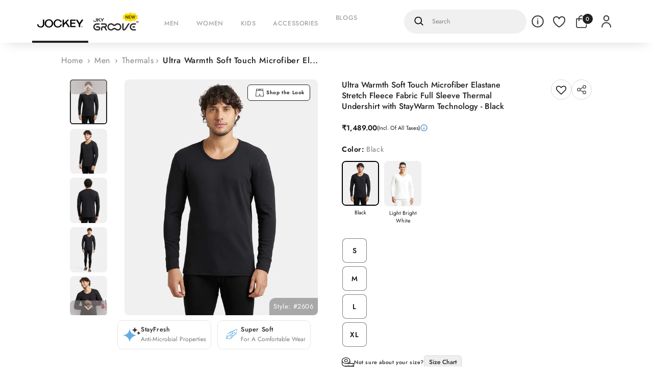

--- FILE ---
content_type: text/html; charset=utf-8
request_url: https://www.jockey.in/pages/homepage-2/?section_id=cart-drawer
body_size: 14248
content:
<div id="shopify-section-cart-drawer" class="shopify-section">
<style>
    .drawer {
      visibility: hidden;
      height: 0px;
      position: fixed;
      z-index: 1000;
      left: 0;
      top: 0;
      width: 100vw;
    }
    cart-drawer {
      position: fixed;
      top: 0;
      left: 0;
      width: 100vw;
      height: 100%;
    }
    #CartDrawer .custom-drawer__inner {
      display: flex;
      border-radius: 15px 0px 0px 15px;
      background: #FFF;
    }

    .custom-cart-drawer .custom-cartdrawer-overlay{
      position: fixed;
      background: #d3d3d35c;
      top: 0;
      bottom: 0;
      right: 0;
      left: 0;
      z-index: 50;
    }
    .custom-cart-drawer .custom-cartdrawer-spinner{
      position: absolute;
      transform: translate(-50%, -50%);
      left: 50%;
      top: 50%;
      font-size: 16px;
      line-height: 24px;
      font-family: "Jost-Variable", sans-serif;
      font-weight: 600; /* Jost-SemiBold */
      background: #d3d3d3a1;
    }

      /*       updatedcode-SN */

      gift-card-voucher.gift-card-voucher-parent {
        margin: 10px 0px 10px;
        padding: 8px;
        height: 54px;
        cursor: pointer;
        display: flex;
        border-radius: 8px;
        border: 1px solid rgba(34, 31, 32, 0.30);
        background: #FFF;
      }

      .gift-svg-img {
        overflow: hidden;
        cursor: pointer;
        padding: 2px;
        display: flex;
        justify-content: center;
        align-items: center;
      }

      .gift-svg-title {
        margin-left: 10px;
        align-items: center;
        justify-content: center;
        display: flex;
      }

      .gft-appred {
        cursor: pointer;
        border-radius: 7px;
        background: var(--gradient-button-bg, linear-gradient(313deg, #221F20 0%, #505050 100%));
        color: white;
        justify-content: center;
        align-items: center;
        font-family: "Jost-Variable", sans-serif;
        font-weight: 400; /* Jost-Regular */
        font-size: 12px;
        font-style: normal;
        line-height: normal;
        text-transform: uppercase;
      }

      .gift-apply-btn-customred {
        margin-left: auto;
        cursor: pointer;
        border-radius: 7px;
        background: var(--gradient-button-bg, linear-gradient(313deg, #221F20 0%, #505050 100%));
        width: 73px;
        height: 37px;
        color: white;
        display: flex;
        justify-content: center;
        align-items: center;
      }

      .gift-svg-title p {
        font-size: 14px;
        font-family: "Jost-Variable", sans-serif;
        font-weight: 600; /* Jost-Bold */
        letter-spacing:0.5px;
      }

      .appliedcards {
        color: #221F20;
        font-size: 12px;
        line-height: normal;
      }

      .appliedvouchers {
        color: #221F20;
        font-size: 12px;
        line-height: normal;
      }

      span.valgftvouchers {
        color: #1e1e1e;
        font-size: 10px;
        font-family: "Jost-Variable", sans-serif;
        font-weight: 500; /* Jost-Medium */
        font-style: normal;
        line-height: normal;
      }

      span.valgftcards {
        color: #1e1e1e;
        font-size: 10px;
        font-family: "Jost-Variable", sans-serif;
        font-weight: 500; /* Jost-Medium */
        font-style: normal;
        line-height: normal;
      }

      .drawer__inner .multiple-gftcards,
      .drawer__inner .multiple-gftvouchers {
        margin-top: 4px;
      }

      .drawer__inner .appliedcards,
      .drawer__inner .appliedvouchers {
        font-family: "Jost-Variable", sans-serif;
        font-weight: 500; /* Jost-Medium */
        margin-bottom: 6px;
      }

      .drawer__inner .gft-card {
        min-height: 47px;
        padding: 12px 17px;
        font-family: "Jost-Variable", sans-serif;
        font-weight: 400; /* Jost-Regular */
        font-size: 14px;
        border-radius: 8px;
        border: 1px solid rgba(34, 31, 32, 0.30);
      }

      .drawer__inner .card-details {
        display: flex;
        align-items: center;
        width: 100%;
        justify-content: space-between;
        
      }

      .drawer__inner .card-input {
        display: flex;
        justify-content: space-between;
        align-items: center;
        width: 100%;
      }

      .drawer__inner .cardval-container {
        display: flex;
        align-items: center;
        gap: 8px;
      }

      .drawer__inner .gftcard-icon {
        vertical-align: top;
      }

      .drawer__inner .card-balance-container {
        display: flex;
        align-items: center;
      }

      .drawer__inner .gft-amt {
        margin: 0 11px 0px 1px;
      }

      .drawer__inner .delete-button {
        text-align: center;
        cursor: pointer;
        background: #ffffff;
        border: 0.5px solid #dadada;
        border-radius: 50%;
        width: 20px;
        height: 20px;
        padding: 0;
        filter: drop-shadow(0px 0px 8px rgba(22, 21, 21, 0.13));
      }

      .drawer__inner .delete-button {
        display: flex;
        justify-content: center;
        align-items: center;
      }

      .gft-card.card-details {
        margin-bottom: 2%;
        background-color: #f3f3f3;
        border: unset;
        color: rgba(34, 31, 32, 0.50);
        font-family: "Jost-Variable", sans-serif;
        font-weight: 400; /* Jost-Regular */
        font-size: 14px;
        font-style: normal;
        line-height: normal;
      }

      .discounted {
        display: flex;
        justify-content: space-between;
        padding-bottom: 11px;
      }

      h2.total_discount {
        font-size: 14px !important;
        line-height: 20px !important;
        color: #221f20;
        font-family: "Jost-Variable", sans-serif;
        font-weight: 400; /* Jost-Regular */
      }

      p.total_discount_value {
        font-size: 14px !important;
        line-height: 20px !important;
        color: #221f20;
        font-family: "Jost-Variable", sans-serif;
        font-weight: 500; /* Jost-Medium */
      }

      p.total_discount_valueMob {
        font-size: 14px !important;
        line-height: 20px !important;
        color: #221f20;
        font-family: "Jost-Variable", sans-serif;
        font-weight: 500; /* Jost-Medium */
      }

      .final_value_after {
        display: flex;
        justify-content: space-between;
        padding-bottom: 18px;
      }

      h2.final_value_after_discount {
        font-size: 14px !important;
        line-height: 20px !important;
        color: #221f20;
        font-family: "Jost-Variable", sans-serif;
        font-weight: 400; /* Jost-Regular */
      }

      p.final_discount_value {
        font-size: 14px !important;
        line-height: 20px !important;
        color: #221f20;
        font-family: "Jost-Variable", sans-serif;
        font-weight: 500; /* Jost-Medium */
      }


      p.final_discount_valueMob {
        font-size: 14px !important;
        line-height: 20px !important;
        color: #221f20;
        font-family: "Jost-Variable", sans-serif;
        font-weight: 500; /* Jost-Medium */
      }

      @media (max-width: 768px) {
        #CartDrawer .custom-drawer__inner { border-radius: 0;  }
      }
      @media (min-width: 768px) {
        #CartDrawer .custom-drawer__inner {
          box-shadow: -8px 0px 16px 0px rgba(0, 0, 0, 0.07);
        }
      }
      .cart-drawer__empty-content img {
        max-width: 98px;
      }
  /*       updatedcode-SN */
</style>

<cart-drawer class="drawer is-empty">
  <div id="CartDrawer" class="cart-drawer custom-cart-drawer">
    <div id="CartDrawer-Overlay" class="cart-drawer__overlay custom-cart-drawer__overlay"
      onclick="this.closest('cart-drawer').close(); closeAllCustomCartQty(); closeAll_CustomCartVariant();"></div>
    <div
      class="drawer__inner custom-drawer__inner"
      role="dialog"
      aria-modal="true"
      aria-label="Your cart"
      tabindex="-1"
      data-isCustomer="false"
    >
    
      <div class="custom-cartdrawer-overlay hidden">
        <div class="custom-cartdrawer-spinner"> Smartbuy Offer Applying...</div>
      </div><div class="drawer__inner-empty">
          <div class="custom_drawer__heading empty-custom_drawer__heading">Items in my bag</div>
          <div class="cart-drawer__warnings center">
            <div class="cart-drawer__empty-content">
              <img
                src="https://cdn.shopify.com/s/files/1/0753/1056/3627/files/Group_4_f2e1dd19-460f-49b2-91bd-95e8ac3d5710.png?v=1692275997"
                width="98"
                height="97"
                loading="lazy">
              <h2 class="cusotm-cart__empty-text">
                Fill the bag with your favorite Jockey styles
              </h2>
              <button
                class="drawer__close custom-cart_closeBTn"
                type="button"
                onclick="this.closest('cart-drawer').close()"
                aria-label="Close"
              >
                <svg class="icon icon-close" width="26" height="27" viewBox="0 0 26 27" fill="none" xmlns="http://www.w3.org/2000/svg">
  <g id="Menu / Close_MD">
  <path id="Vector" d="M19.5 20.25L6.5 6.75M19.5 6.75L6.5 20.25" stroke="#221F20" stroke-width="2" stroke-linecap="round" stroke-linejoin="round"/>
  </g>
</svg>

              </button>
              <a href="/collections/all" class="button custom-continue_shopping">
                Continue shopping
              </a><p class="cart__login-title cusotmcart__login-title h3">Have an account?</p>
                
                
                <p class="cart__login-paragraph custom-cart__login-paragraph" id="loginParagraph" onclick="logincard()">LogIn</p>
                
</div>
          </div></div><div class="drawer__header custom_drawer__header">
        <h2 class="drawer__heading custom_drawer__heading">Items in my bag</h2>
        <button
          class="drawer__close custom-drawer__close"
          type="button"
          onclick="this.closest('cart-drawer').close(); closeAllCustomCartQty(); closeCartRecommendations(); closeAll_CustomCartVariant();"
          aria-label="Close"
        >
          <svg class="icon icon-close" width="26" height="27" viewBox="0 0 26 27" fill="none" xmlns="http://www.w3.org/2000/svg">
  <g id="Menu / Close_MD">
  <path id="Vector" d="M19.5 20.25L6.5 6.75M19.5 6.75L6.5 20.25" stroke="#221F20" stroke-width="2" stroke-linecap="round" stroke-linejoin="round"/>
  </g>
</svg>

        </button>
      </div>
      <div class="cart_drawer-item-wrapper custom-cart_drawer-item-wrapper">
        <cart-drawer-items
          
          class=" is-empty"
          
        >
          
          <form
            action="#"
            id="CartDrawer-Form"
            class="cart__contents cart-drawer__form"
            method="post"
          >
            <div id="CartDrawer-CartItems" class="drawer__contents js-contents"><p id="CartDrawer-LiveRegionText" class="visually-hidden" role="status"></p>
              <p id="CartDrawer-LineItemStatus" class="visually-hidden" aria-hidden="true" role="status">
                Loading...
              </p>
            </div>
            <div id="CartDrawer-CartErrors" role="alert"></div>
          </form>
        </cart-drawer-items>

        
          
          
        

        <div class="cart-drawer__footerMob">
          <div >
            <h2 class="oderDetail_text">Order Details</h2>

            <div class="totals cusotm_totals" role="status">
              <h2 class="totals__subtotal">Subtotal</h2>
              <p class="totals__subtotal-value" data-totalPrice="0">
                ₹0.00
              </p>
              
            </div>
            

            

            <div class="custom-discountMob" style="display:none">
              <div class="discounted">
                <h2 class="total_discount">Paid by GC/GV</h2>
                <p class="total_discount_valueMob"></p>
              </div>

              <div class="final_value_after">
                <h2 class="final_value_after_discount">Total</h2>
                <p class="final_discount_valueMob"></p>
              </div>
            </div>

            

            <div>
                </ul>

            </div>

            <small class="tax-note caption-large rte custom_tax-note">Tax included and shipping calculated at checkout
</small>
          </div>
        </div>
      </div>

      

      <div class="overlayDiv" onclick="overlayCloseModal(this)"></div>
      <div class="wishlistDelete_MobModal">

        <div class="wishlist-modal-close" wishlist-barClose="wishlistModalclose">
          <span class="close-bar"></span>
        </div>

        <button class="close_WishlistDelete_Modal" onclick="closeSelected_CartItems();">
          <svg xmlns="http://www.w3.org/2000/svg" width="46" height="46" viewBox="0 0 46 46" fill="none">
    <g filter="url(#filter0_d_372_700)">
    <circle cx="23" cy="23" r="15" fill="white"/>
    <circle cx="23" cy="23" r="14.75" stroke="#DADADA" stroke-width="0.5"/>
    </g>
    <path d="M27.875 27.875L18.125 18.125M27.875 18.125L18.125 27.875" stroke="#221F20" stroke-width="2" stroke-linecap="round" stroke-linejoin="round"/>
    <defs>
    <filter id="filter0_d_372_700" x="0" y="0" width="46" height="46" filterUnits="userSpaceOnUse" color-interpolation-filters="sRGB">
    <feFlood flood-opacity="0" result="BackgroundImageFix"/>
    <feColorMatrix in="SourceAlpha" type="matrix" values="0 0 0 0 0 0 0 0 0 0 0 0 0 0 0 0 0 0 127 0" result="hardAlpha"/>
    <feOffset/>
    <feGaussianBlur stdDeviation="4"/>
    <feComposite in2="hardAlpha" operator="out"/>
    <feColorMatrix type="matrix" values="0 0 0 0 0.0875 0 0 0 0 0.0820312 0 0 0 0 0.0838542 0 0 0 0.13 0"/>
    <feBlend mode="normal" in2="BackgroundImageFix" result="effect1_dropShadow_372_700"/>
    <feBlend mode="normal" in="SourceGraphic" in2="effect1_dropShadow_372_700" result="shape"/>
    </filter>
    </defs>
  </svg>
        </button>

        <p class = "deleteConfirmationText">Do you really want to remove these <span class="cartDeleteCount"></span> items?</p>
        <p class= "wishlistConfirmationText">Are you sure you want to move <span class="cartWishlistCount"></span> items to wishlist?</p>

        
        <span class = "iconEmptyBag"><img src = "//www.jockey.in/cdn/shop/t/353/assets/cartGif.avif?v=16147280694167188461753176826&width=100" alt="Empty Bag Icon" loading='lazy' width="100px" height="100px"></span>
        <span class ="wishlist-cart-icon"><svg xmlns="http://www.w3.org/2000/svg" width="120" height="121" viewBox="0 0 120 121" fill="none">
  <circle cx="60" cy="60.5" r="60" fill="#F9F9F9"/>
  <path d="M60 49.7184C54.3333 36.4175 34.5 37.8341 34.5 54.8342C34.5 71.8343 60 86.0008 60 86.0008C60 86.0008 85.5 71.8343 85.5 54.8342C85.5 37.8341 65.6667 36.4175 60 49.7184Z" fill="#F9F9F9" stroke="#8E8E93" stroke-width="2" stroke-linecap="round" stroke-linejoin="round"/>
</svg>
</span>
        <p class="delUniqueText">You have some unique & special selections in your bag.</p>
        <p class="wishlistUniqueText">You are just a step away from making it yours</p>

        <button class="moveToWishlist" onclick="moveToWishlist(this);">
          MOVE TO WISHLIST
          <span class="loading-overlay__spinner hidden">
            <svg width="15" height="15" viewBox="0 0 24 24" xmlns="http://www.w3.org/2000/svg" style="fill:white;"><style>.spinner_aj0A{transform-origin:center;animation:spinner_KYSC .75s infinite linear}@keyframes spinner_KYSC{100%{transform:rotate(360deg)}}</style><path d="M12,4a8,8,0,0,1,7.89,6.7A1.53,1.53,0,0,0,21.38,12h0a1.5,1.5,0,0,0,1.48-1.75,11,11,0,0,0-21.72,0A1.5,1.5,0,0,0,2.62,12h0a1.53,1.53,0,0,0,1.49-1.3A8,8,0,0,1,12,4Z" class="spinner_aj0A"/></svg>
          </span>
        </button>

        <p class="removeItemsCart" onclick="removeCartItems(this)">
          REMOVE
          <span class="loading-overlay__spinner hidden">
            <svg width="15" height="15" viewBox="0 0 24 24" xmlns="http://www.w3.org/2000/svg"><style>.spinner_aj0A{transform-origin:center;animation:spinner_KYSC .75s infinite linear}@keyframes spinner_KYSC{100%{transform:rotate(360deg)}}</style><path d="M12,4a8,8,0,0,1,7.89,6.7A1.53,1.53,0,0,0,21.38,12h0a1.5,1.5,0,0,0,1.48-1.75,11,11,0,0,0-21.72,0A1.5,1.5,0,0,0,2.62,12h0a1.53,1.53,0,0,0,1.49-1.3A8,8,0,0,1,12,4Z" class="spinner_aj0A"/></svg>
          </span>
        </p>
      </div>
    </div>

  </div>
</cart-drawer>

<div class="overlayDiv_Desk" onclick="overlayCloseModal(this)"></div>
<div class="wishlistDelete_DeskModal" style="display:none">

  <button class="close_WishlistDelete_ModalD" onclick="closeSelected_CartItems();">
    <svg xmlns="http://www.w3.org/2000/svg" width="46" height="46" viewBox="0 0 46 46" fill="none">
    <g filter="url(#filter0_d_372_700)">
    <circle cx="23" cy="23" r="15" fill="white"/>
    <circle cx="23" cy="23" r="14.75" stroke="#DADADA" stroke-width="0.5"/>
    </g>
    <path d="M27.875 27.875L18.125 18.125M27.875 18.125L18.125 27.875" stroke="#221F20" stroke-width="2" stroke-linecap="round" stroke-linejoin="round"/>
    <defs>
    <filter id="filter0_d_372_700" x="0" y="0" width="46" height="46" filterUnits="userSpaceOnUse" color-interpolation-filters="sRGB">
    <feFlood flood-opacity="0" result="BackgroundImageFix"/>
    <feColorMatrix in="SourceAlpha" type="matrix" values="0 0 0 0 0 0 0 0 0 0 0 0 0 0 0 0 0 0 127 0" result="hardAlpha"/>
    <feOffset/>
    <feGaussianBlur stdDeviation="4"/>
    <feComposite in2="hardAlpha" operator="out"/>
    <feColorMatrix type="matrix" values="0 0 0 0 0.0875 0 0 0 0 0.0820312 0 0 0 0 0.0838542 0 0 0 0.13 0"/>
    <feBlend mode="normal" in2="BackgroundImageFix" result="effect1_dropShadow_372_700"/>
    <feBlend mode="normal" in="SourceGraphic" in2="effect1_dropShadow_372_700" result="shape"/>
    </filter>
    </defs>
  </svg>
  </button>

  <p class = "deleteConfirmationTextD">Do you really want to remove these <span class="cartDeleteCountD"></span> items?</p>
  <p class= "wishlistConfirmationTextD">Are you sure you want to move <span class="cartWishlistCountD"></span> items to wishlist?</p>

  <span class = "iconEmptyBagD"><img src = "//www.jockey.in/cdn/shop/t/353/assets/cartGif.avif?v=16147280694167188461753176826&width=100" alt="Empty Bag Icon" loading='lazy' width="100px" height="100px;"></span>
  <span class ="wishlist-cart-iconD"><svg xmlns="http://www.w3.org/2000/svg" width="120" height="121" viewBox="0 0 120 121" fill="none">
  <circle cx="60" cy="60.5" r="60" fill="#F9F9F9"/>
  <path d="M60 49.7184C54.3333 36.4175 34.5 37.8341 34.5 54.8342C34.5 71.8343 60 86.0008 60 86.0008C60 86.0008 85.5 71.8343 85.5 54.8342C85.5 37.8341 65.6667 36.4175 60 49.7184Z" fill="#F9F9F9" stroke="#8E8E93" stroke-width="2" stroke-linecap="round" stroke-linejoin="round"/>
</svg>
</span>

  <p class="delUniqueTextD">You have some unique & special selections in your bag.</p>
  <p class="wishlistUniqueTextD">You are just a step away from making it yours</p>

  <button class="moveToWishlistD" onclick="moveToWishlist(this);">
    MOVE TO WISHLIST
    <span class="loading-overlay__spinner hidden">
      <svg width="15" height="15" viewBox="0 0 24 24" xmlns="http://www.w3.org/2000/svg" style="fill:white;"><style>.spinner_aj0A{transform-origin:center;animation:spinner_KYSC .75s infinite linear}@keyframes spinner_KYSC{100%{transform:rotate(360deg)}}</style><path d="M12,4a8,8,0,0,1,7.89,6.7A1.53,1.53,0,0,0,21.38,12h0a1.5,1.5,0,0,0,1.48-1.75,11,11,0,0,0-21.72,0A1.5,1.5,0,0,0,2.62,12h0a1.53,1.53,0,0,0,1.49-1.3A8,8,0,0,1,12,4Z" class="spinner_aj0A"/></svg>
    </span>
  </button>

  <p class="removeItemsCartD" onclick="removeCartItems(this)">
    REMOVE
    <span class="loading-overlay__spinner hidden">
      <svg width="15" height="15" viewBox="0 0 24 24" xmlns="http://www.w3.org/2000/svg"><style>.spinner_aj0A{transform-origin:center;animation:spinner_KYSC .75s infinite linear}@keyframes spinner_KYSC{100%{transform:rotate(360deg)}}</style><path d="M12,4a8,8,0,0,1,7.89,6.7A1.53,1.53,0,0,0,21.38,12h0a1.5,1.5,0,0,0,1.48-1.75,11,11,0,0,0-21.72,0A1.5,1.5,0,0,0,2.62,12h0a1.53,1.53,0,0,0,1.49-1.3A8,8,0,0,1,12,4Z" class="spinner_aj0A"/></svg>
    </span>
  </p>

</div>

<script src="//www.jockey.in/cdn/shop/t/353/assets/cart.js?v=174188420475620931321762951033" defer="defer"></script>
<script src="//www.jockey.in/cdn/shop/t/353/assets/cart-drawer.js?v=35693474025878648001763625960" defer="defer"></script>
<script src="//www.jockey.in/cdn/shop/t/353/assets/custom-cart-drawer.js?v=123007601821709140711766573449" defer="defer"></script>

<script>
  function editVariant(mainProductId, packProductId) {
    variantsArr.forEach((e) => {
        if (e.id == mainProductId) {
            e.cartQty = '0';
        }
    });
    variantsArr.forEach((e) => {
        if (e.id == packProductId) {
            e.cartQty = (parseInt(e.cartQty) + 1).toString();
        }
    });
}
</script>

<script>
 document.addEventListener('DOMContentLoaded', function () {
    const breezeButton = document.querySelector('.breeze-button-wrapper');
    const localCheckoutVal = localStorage.getItem('localCheckoutVal');
    if (breezeButton && localCheckoutVal === "stc") {
      breezeButton.classList.add('hidden')
    }

    function isIE() {
      const ua = window.navigator.userAgent;
      const msie = ua.indexOf('MSIE ');
      const trident = ua.indexOf('Trident/');

      return msie > 0 || trident > 0;
    }

    if (!isIE()) return;
    const cartSubmitInput = document.createElement('input');
    cartSubmitInput.setAttribute('name', 'checkout');
    cartSubmitInput.setAttribute('type', 'hidden');
    document.querySelector('#cart').appendChild(cartSubmitInput);
    document.querySelector('#checkout').addEventListener('click', function (event) {
      document.querySelector('#cart').submit();
    });
  });
</script>





<script>

// Functions calls on DOMContentLoaded
  document.addEventListener('DOMContentLoaded',function() {

      if(getCookieVal('utmsource_smartbuy') == null ){
        updatePaymentGatewayAttribute();
      }

      if (
        sessionStorage.getItem("customer-type") == "jockey-employee" &&
        getCookieVal("utmsource_smartbuy") != null
      ) {
        removeSmartBuyAttribute();
        clearSmartbuyCookieVariable();
      }
})
</script>

<script>

    const customerAvailable =  false;
    var custom_baseUrl = giftcardbaseURL;
    function applyButtonClicked() {
      // console.log("apply")
      if (customerAvailable) {
        console.log("customer logged in 🧑‍💻");
        document.body.classList.add('overflow-hidden');

        var header = document.querySelector('.header');
        if (header) {
          header.style.pointerEvents = 'none';
        }

        var phone = "";
        var myHeaders = new Headers();
        myHeaders.append("Content-Type", "application/json");
        var raw = JSON.stringify({
          "mobilenumber": `${phone}`
        });
        var requestOptions = {
          method: 'POST',
          headers: myHeaders,
          body: raw,
          redirect: 'follow'
        };

        fetch(`${custom_baseUrl}/authDataList`, requestOptions)
          .then(response => response.json())
          .then(result => {
            // console.log("resultgft", result)
            if (result && typeof result === 'object') {
              if (result.Code === "01" && result.error === "No Card in list.") {
                // console.log("togglemain")
                toggleModalGift();
              } else if (Array.isArray(result) && result.length > 0) {
                if (result[0].Code === "00" && result[0].type === "voucher") {
                  // console.log("multivoucher")
                  giftVouchApply();
                } else if (result[0].Code === "00" && result[0].type === "giftcard") {
                  // console.log("multicard")
                  giftCardQwik();
                }
              }
            }
          })
          .catch(error => console.log('error', error));
      } else {
        console.log("customer not logged in 🚶");
        document.querySelector('.drawer__close').click();
        openBreezeLoginModal();
      }
    }

      function applyButtonClickedSTC() {
      // console.log("apply")
      if (customerAvailable) {
        console.log("customer logged in 🧑‍💻");
        document.body.classList.add('overflow-hidden');
        if (typeof updateCartGtm === 'function') {
          const totalAmount = document.querySelector('.amout_ori').innerText;
          const cartItemCount = document.querySelector(".drawer__cart-items-wrapper [data-cartitemcount]")?.getAttribute("data-cartitemcount") || null;
          updateCartGtm("add_gift_voucher", {
              total_amount: totalAmount,
              cart_line_items_count: cartItemCount
          });
        }

          var header = document.querySelector('.header');
          if (header) {
            header.style.pointerEvents = 'none';
          }

          var phone = "";
          var myHeaders = new Headers();
          myHeaders.append("Content-Type", "application/json");
          var raw = JSON.stringify({
            "mobilenumber": `${phone}`
          });
          var requestOptions = {
            method: 'POST',
            headers: myHeaders,
            body: raw,
            redirect: 'follow'
          };

          fetch(`${custom_baseUrl}/authDataList`, requestOptions)
            .then(response => response.json())
            .then(result => {
              // console.log("resultgft", result)
              if (result && typeof result === 'object') {
                if (result.Code === "01" && result.error === "No Card in list.") {
                  // console.log("togglemain")
                  toggleModalGift();
                } else if (Array.isArray(result) && result.length > 0) {
                  if (result[0].Code === "00" && result[0].type === "voucher") {
                    // console.log("multivoucher")
                    giftVouchApply();
                  } else if (result[0].Code === "00" && result[0].type === "giftcard") {
                    // console.log("multicard")
                    giftCardQwik();
                  }
                }
              }
            })
            .catch(error => console.log('error', error));
        } else {
          console.log("customer not logged in 🚶");
          document.querySelector('.drawer__close').click();

          document.querySelector("div.header__icon.header__icon--account").click();
          
        }
      }

        function renderGiftCards(result) {
          const appliedGftCardsDiv = document.querySelector('.appliedgftcards');
          appliedGftCardsDiv.innerHTML = ''; // Clear previous cards

          result.forEach(successItem => {
            const card = document.createElement('div');
            card.classList.add('gft-card', 'card-details');

            card.innerHTML = `
              <div class="card-input">
                <div class="cardval-container">
                  <div class="gftcard-icon-container">
                    <img class="gftcard-icon"
                        src="https://cdn.shopify.com/s/files/1/0753/1056/3627/files/cart-drawer-gift-icon.svg?v=1688724273"
                        width="22" />
                  </div>
                  <span class="gft-cardval">${successItem.number}</span>
                </div>
                <div class="card-balance-container">
                  <span class="gft-sym">- ₹</span>
                  <span class="gft-amt">${successItem.amount}</span>
                  <div class="delete-button">
                    <img class="delete-button-icon"
                        src="https://cdn.shopify.com/s/files/1/0692/8321/7683/files/close-button-icon.svg?v=1687852547"
                        width="10.4" />
                  </div>
                </div>
              </div>
            `;

            // Attach delete handler
            card.querySelector('.delete-button').addEventListener('click', removeOffer);

            appliedGftCardsDiv.appendChild(card);
          });

          document.querySelector('.multiple-gftcards').style.display = 'block';
        }

        function updateGiftCardVisibility(show) {
          const discounted_amt = document.querySelector('.custom-discount');
          const discounted_amtMob = document.querySelector('.custom-discountMob');

          discounted_amt.style.display = show ? 'block' : 'none';
          discounted_amtMob.style.display = show ? 'block' : 'none';
        }

        function hideGiftCardSections() {
          document.querySelector('.valgftcards').style.display = 'none';
          document.querySelector('.appliedcards').style.display = 'none';
          updateGiftCardVisibility(false);
        }

        function calculateTotalRedeemableAmount(cardsData) {
          console.log('cardsData', cardsData);
          const redeemableTotalSum = cardsData.reduce((total, card) => total + parseFloat(card.amount), 0);
          console.log('redeemableTotalSum', redeemableTotalSum);
          return redeemableTotalSum;
        }

        async function initCartDiscountsAndGiftCards() {
            if (typeof bindRecommendationClicks === 'function') {
              bindRecommendationClicks();
            }
            const phone = "";
            if (phone) {
              try {
                const redeemData = await fetchRedeemDataList(phone);
                console.log('initCartDiscountsAndGiftCards', redeemData);

                if (Array.isArray(redeemData) && redeemData.length > 0) {
                  window.giftcarddata = redeemData;
                  console.log("KJHKJHKJHKJHJKHJK", redeemData);

                  let totalRedeemAmount = calculateTotalRedeemableAmount(redeemData);
                  console.log('initCart total', totalRedeemAmount);
                  let providerName = redeemData[0].provider;

                  const cartGiftCardData = {
                    TotalRedeemAmount: totalRedeemAmount,
                    provider: providerName,
                  };

                  window.giftCardsTotalRedeemableAmount = cartGiftCardData;

                  await cart_update(redeemData);
                  console.log('initCartDiscountsAndGiftCards', window.giftCardsTotalRedeemableAmount);
                  renderGiftCards(redeemData);
                  updateGiftCardVisibility(true);

                  // ✅ Use modular handler directly
                  const totalAmount = parseFloat(
                    document.querySelector('.totals__subtotal-value').dataset.totalprice
                  );
                  handleRedeemConditions(cartGiftCardData, totalAmount);

                } else {
                  window.giftcarddata = "";
                  await cart_update("");
                  hideGiftCardSections();
                }
              } catch (error) {
                console.error("Error in initCartDiscountsAndGiftCards:", error);
                window.giftcarddata = "";
                hideGiftCardSections();
                await cart_update("");
              }
            }
            stcBreezeCheckout();
          }



        async function redeemGftCard() {
            const phone = "";

            try {
              const result = await fetchRedeemDataList(phone);

              if (Array.isArray(result) && result.length > 0) {
                window.giftCardsTotalRedeemableAmount = calculateTotalRedeemableAmount(result);
                console.log('redeemGftCard total', window.giftCardsTotalRedeemableAmount);
                renderGiftCards(result);
                updateGiftCardVisibility(true);
                totalDiscountAmt();
              } else if (result.Code === "01") {
                hideGiftCardSections();
              } else {
                hideGiftCardSections();
              }

            } catch (error) {
              console.error("Error in redeemGiftCard:", error);
              hideGiftCardSections();
            }
        }



    function createGiftCards() {
      const appliedGftCardsDiv = document.querySelector('.appliedgftcards');

      appliedGftCardsDiv.addEventListener('click', function (event) {
        if (event.target.classList.contains('delete-button') || event.target.classList.contains('delete-button-icon')) {
          const card = event.target.closest('.gft-card');
          const number = card.querySelector('.gft-cardval').textContent;
          // console.log("removed", number)
          totalDiscountAmt();
          card.remove();
          finalRefund(number);
        }
      });
    }

    /*
    * Function is used to remove gift-card/voucher on close icon.
    */
    function removeOffer(event){
      if (event.target.classList.contains('delete-button') || event.target.classList.contains('delete-button-icon')) {
        let gcgvElement = document.querySelector('#CartDrawer-CartItems .gift-card-voucher-parent');
          if(gcgvElement){
            gcgvElement.onclick = null;
            gcgvElement.style.background ='#d3d3d369';
            gcgvElement.querySelector('.gift-apply-btn-customred').style.background='gray';
            gcgvElement.querySelector('.gft-appred').style.background='gray';
            // console.log('gcgvbtndisabled');
          }

          // let breeze_button = document.querySelector('[data-id="breeze_button"]');
          // if(breeze_button){
          //   breeze_button.disabled = true;
          //   breeze_button.style.background = 'gray';
          // }

          //enable
          // setTimeout(() => {
          //   enableGiftCardContainer();
          // }, 2000);

          let checkoutStcBtn = document.querySelector('.cart__ctas #cart-drawer-checkout');
          if(checkoutStcBtn){
            checkoutStcBtn.disabled = true;
            checkoutStcBtn.style.background = 'gray';
          }

          let breeze_button = document.querySelector('[data-id="breeze_button"]');
          if(breeze_button){
            breeze_button.disabled = true;
            breeze_button.style.opacity = 0.5;

          }

           let giftCardVoucherParent = document.querySelector('.cart__gift-voucher .gift-card-voucher-parent');
           giftCardVoucherParent.classList.add('remove-offer-clicked');


          //enable
          setTimeout(() => {
            enableGiftCardContainer();
          }, 2000);

          const card = event.target.closest('.gft-card');
          const number = card.querySelector('.gft-cardval').textContent;
          // console.log("removed", number)
          totalDiscountAmt();
          card.remove();
          finalRefund(number);
        }
    }

    /*
    * Function enables "Add GC/GV Container" (after when it gets disabled on clicking "remove offer" close icon )
    */
    function enableGiftCardContainer(){
        let gcgvElement = document.querySelector('#CartDrawer-CartItems .gift-card-voucher-parent');
        //if container disabled, enable add gcgv container
        if(gcgvElement && gcgvElement.style.background == 'rgba(211, 211, 211, 0.41)'){

            gcgvElement.style.background ='#FFF';
            gcgvElement.querySelector('.gift-apply-btn-customred').style.background='var(--gradient-button-bg, linear-gradient(313deg, #221F20 0%, #505050 100%))';
            gcgvElement.querySelector('.gft-appred').style.background='var(--gradient-button-bg, linear-gradient(313deg, #221F20 0%, #505050 100%))';
            gcgvElement.onclick = applyButtonClicked;
            // console.log('gcgvbtnenabled');
          }
    }

    /*
    * Funtion is used enable loader on checkoutBtn.
    */
    function enableCheckoutBtnLoader(){
      let checkoutBtnLoader = document.querySelector('.cart-drawer-checkout-container .checkoutbtn-loader-overlay');
      if(checkoutBtnLoader.classList.contains('hidden')){
        checkoutBtnLoader.classList.remove('hidden');
      }
    }

    /*
    * Funtion is used disable loader on checkoutBtn.
    */
    function disableCheckoutBtnLoader(){
      let checkoutBtnLoader = document.querySelector('.cart-drawer-checkout-container .checkoutbtn-loader-overlay');
      if(!checkoutBtnLoader.classList.contains('hidden')){
        checkoutBtnLoader.classList.add('hidden');
      }
    }



    function finalRefund(number) {
      var myHeaders = new Headers();
      myHeaders.append("Content-Type", "application/json");
      // console.log("removed", number)
      var raw = JSON.stringify({
        "number": number
      });
      var requestOptions = {
        method: 'POST',
        headers: myHeaders,
        body: raw,
        redirect: 'follow'
      };
      fetch(`${custom_baseUrl}/refund`, requestOptions)
        .then(response => response.text())
        .then(result => {
          // console.log("refund", result)
          syncCartAfterGiftCardChange();
        })
        .catch(error => console.log('error', error));
    }

   /**
  * Fetch total redeemable amount for the customer
  * @param {string} phone - Customer's phone number
  * @returns {Promise<Object>} - API response JSON
  */
    async function fetchRedeemableAmount(phone) {
      // this function might not be needed since we can manage calculations when GCs were redeemed.
      const headers = new Headers({ "Content-Type": "application/json" });
      const body = JSON.stringify({ mobilenumber: phone });

      const response = await fetch(`${custom_baseUrl}/redeemAmountSum`, {
        method: 'POST',
        headers,
        body,
        redirect: 'follow'
      });

      return response.json();
    }

    /**
     * Update the visibility of discount UI elements
     * @param {boolean} show - Whether to show or hide discount elements
     */
    function toggleDiscountUI(show) {
      document.querySelector('.custom-discount').style.display = show ? "block" : "none";
      document.querySelector('.custom-discountMob').style.display = show ? "block" : "none";
    }

    /**
     * Enable or disable checkout buttons
     * @param {boolean} disable - Whether to disable the buttons
     */
    function toggleCheckoutButtons(disable) {
      const breezeButton = document.querySelector('[data-id="breeze_button"]');
      const checkoutBtn = document.querySelector('.cart__ctas #cart-drawer-checkout');

      [breezeButton, checkoutBtn].forEach(btn => {
        if (!btn) return;
        if (disable && !btn.classList.contains('disableBtn')) btn.classList.add('disableBtn');
        if (!disable && btn.classList.contains('disableBtn')) btn.classList.remove('disableBtn');
      });
    }

    /**
     * Update discount and final price values in UI
     * @param {number} totalAmount - Cart total amount
     * @param {number} redeemedAmount - Amount redeemed via gift card/voucher
     */
    function updateDiscountValues(totalAmount, redeemedAmount) {
      const discountTotal = Math.max(totalAmount - redeemedAmount, 0);

      document.querySelector('.total_discount_value').textContent = `-₹ ${redeemedAmount}`;
      document.querySelector('.total_discount_valueMob').textContent = `-₹ ${redeemedAmount}`;
      document.querySelector('.final_discount_value').textContent = `₹ ${discountTotal}`;
      document.querySelector('.final_discount_valueMob').textContent = `₹ ${discountTotal}`;
      document.querySelector('.amout_ori').innerText = formatMoney(discountTotal);
    }

    /**
     * Handle errors or conditions when redeemed amount exceeds total
     * @param {Object} result - API response object
     * @param {number} totalAmount - Cart total
     */
    function handleExcessRedeem(result, totalAmount) {
      toggleCheckoutButtons(true);
      updateDiscountValues(totalAmount, 0);

      const voucherMsg = document.querySelector('.custom-drawer__footer .voucher-validation-msg');

      if (['qwikcilver', 'shopifygc'].includes(result.provider)) {
        refundAllCards(); // Remove gift cards if value exceeds total
      } else if (['razorpay', 'vouchergram', 'accentiv'].includes(result.provider)) {
        voucherMsg.textContent = result.provider === 'razorpay'
          ? "ⓘ Cart subtotal must be equal to or more than the gift card value. Please add more items or remove the gift card to continue."
          : "ⓘ To utilize your voucher, kindly add more items to your cart or consider removing the applied voucher.";
      }
    }

    /**
     * Handle conditions for redeeming gift cards/vouchers
     * */
    function handleRedeemConditions({ TotalRedeemAmount: redeemAmountSum, provider }, totalAmount) {
        if (redeemAmountSum > totalAmount) {
          const loaderScreen = document.getElementById('redirectToLoaderScreen');
          document.body.style.overflow = '';
          if (loaderScreen) {
            loaderScreen.classList.add('hidden');
          }
          handleExcessRedeem({ TotalRedeemAmount: redeemAmountSum, provider }, totalAmount);
        } else {
          updateDiscountValues(totalAmount, redeemAmountSum);
          toggleCheckoutButtons(false);

          // Hide gift card error if present
          const giftCardError = document.querySelector('[data-id="gift_card-error_div"]');
          if (giftCardError && !giftCardError.classList.contains('hidden')) {
            giftCardError.classList.add('hidden');
          }

          // Clear voucher validation message
          document.querySelector('.custom-drawer__footer .voucher-validation-msg').textContent = '';
        }
    }


    /**
     * Main function to calculate total discount and update UI
     */
    async function totalDiscountAmt(redeemablSumAndProvidereData) {
        const totalAmount = parseFloat(
          document.querySelector('.totals__subtotal-value').dataset.totalprice
        );
        const phone = "";

        try {
          if (redeemablSumAndProvidereData) {
            handleRedeemConditions(redeemablSumAndProvidereData, totalAmount);
          } else {
            const result = await fetchRedeemableAmount(phone);

            if (result.Code === "00") {
              toggleDiscountUI(true);
              handleRedeemConditions(result, totalAmount);
            } else {
              toggleDiscountUI(false);
              toggleCheckoutButtons(false);
              document.querySelector('.custom-drawer__footer .voucher-validation-msg').textContent = '';
            }

            // checkIfDiscountExists();
          }
        } catch (error) {
          console.error('Error fetching redeemable amount:', error);
        }
    }


    // code for mony formatting

    function formatMoney(cents, format) {
      if (typeof cents === 'string') {
        cents = cents.replace('.', '');
      }
      let value = '';
      const placeholderRegex = /\{\{\s*(\w+)\s*\}\}/;
      const formatString = format || window.money_format;
      function defaultOption(opt, def) {
        return typeof opt === 'undefined' ? def : opt;
      }
      function formatWithDelimiters(number, precision, thousands, decimal) {
        precision = defaultOption(precision, 2);
        thousands = defaultOption(thousands, ',');
        decimal = defaultOption(decimal, '.');
        if (Number.isNaN(number) || number == null) {
          return 0;
        }
        number = Number(number);
        number = number.toFixed(precision);
        const parts = number.split('.');
        const dollars = parts[0].replace(/(\d)(?=(\d\d\d)+(?!\d))/g, '$1' + thousands);
        cents = parts[1] ? decimal + parts[1] : '';
        return dollars + cents;
      }
      switch (formatString.match(placeholderRegex)[1]) {
        case 'amount':
          value = formatWithDelimiters(cents, 2);
          break;
        case 'amount_no_decimals':
          value = formatWithDelimiters(cents, 0);
          break;
        case 'amount_with_comma_separator':
          value = formatWithDelimiters(cents, 2, '.', ',');
          break;
        case 'amount_no_decimals_with_comma_separator':
          value = formatWithDelimiters(cents, 0, '.', ',');
          break;
      }
      return formatString.replace(placeholderRegex, value);
    }
    window.money_format = '₹ {{amount}}';
    // end of code for money formatting



    window.giftcarddata = "";


      function fetchRedeemDataList(phone) {
        
          const body = JSON.stringify({ mobilenumber: phone })
        
          return fetch(`${custom_baseUrl}/redeemDataList`, {
            method: "POST",
            headers: { "Content-Type": "application/json" },
            body: body,
          }).then(res => res.json());
      }

      async function checkoutdataList() {
          const phone = "";

          try {
            const result = await fetchRedeemDataList(phone);

            if (Array.isArray(result) && result.length > 0) {
              cart_update(result);
              window.giftcarddata = result;
            } else {
              cart_update("");
              window.giftcarddata = "";
            }
          } catch (error) {
            console.error("Error in checkoutdataList:", error);
            cart_update("");
            window.giftcarddata = "";
          }
      }



    async function cart_update(giftcardData) {
      console.log("FUNCTION cart_update called");
      try{

          let previousCartAttributes = await getPreviousCartAttributes();

          let providers = "";
          let gcNumbers = "";
          let gcAmounts = "";
          if (giftcardData && Array.isArray(giftcardData) && giftcardData.length > 0) {
            providers = giftcardData.map(card => card.provider).join(',');
            gcNumbers = giftcardData.map(card => card.number).join(',');
            gcAmounts = giftcardData.map(card => card.amount).join(',');
          }

          // console.log("providers:", providers);
          // console.log("gcNumbers:", gcNumbers);
          // console.log("gcAmounts:", gcAmounts);

          var myHeaders = new Headers();
          myHeaders.append("Content-Type", "application/json");


          

          if(sessionStorage.getItem("customer-type") != "jockey-employee" && getCookieVal("utmsource_smartbuy") != null){
            var raw = JSON.stringify({
              attributes: {
               ...previousCartAttributes,
               paymentLockingPayload: JSON.stringify({
                mergeWithDefaultMethods: false,
                action: "lock",
                paymentMethods: [
                  {
                    filterType: "whitelist",
                    cardType: "DEBIT",
                    cardIssuer: ["HDFC Bank"],
                    specificCardFilters: [
                      {
                        card_brand: null,
                        card_type: null,
                        card_bank: "HDFC Bank",
                      }
                    ],
                    paymentMethodType: "CARD",
                  },
                  {
                    filterType : "whitelist",
                    paymentMethod : ["PAYZAPP"],
                    paymentMethodType:"WALLET"
                  }
                ],
                supportReordering: true,
              }),
               gatewayReferenceId:"ccavenue",
               giftcard: giftcardData,
               provider: providers,
               gc_gv_number: gcNumbers,
               gc_gv_amount: gcAmounts
              }
            });
          }
          else{
            var raw = JSON.stringify({
              attributes: {
               ...previousCartAttributes,
               giftcard: giftcardData,
               provider: providers,
               gc_gv_number: gcNumbers,
               gc_gv_amount: gcAmounts
              }
            });
          }


          // console.log("👌checkerror", raw)
          var requestOptions = {
            method: 'POST',
            headers: myHeaders,
            body: raw,
            redirect: 'follow'
          };

          fetch("/cart/update.js", requestOptions)
            .then(response => response.text())
            .then(result => console.log('result'))
            .catch(error => console.log('error', error));
      } catch (error) {
          console.error(error);
        }finally{
            // enable "breeze checkout btn" when offer is removed.

              let giftCardVoucherParent = document.querySelector('.cart__gift-voucher .gift-card-voucher-parent');
              if(giftCardVoucherParent.classList.contains('remove-offer-clicked')){

                let breeze_button = document.querySelector('[data-id="breeze_button"]');
                if(breeze_button){
                  if(breeze_button.disabled){
                    console.log('breeze_button.disabled',breeze_button.disabled);
                    breeze_button.disabled = false;
                    breeze_button.style.opacity = 1;
                    // breeze_button.style.background = 'var(--gradient-button-bg, linear-gradient(313deg, #221F20 0%, #505050 100%))';

                    giftCardVoucherParent.classList.remove('remove-offer-clicked');
                  }

                }
                let checkoutStcBtn = document.querySelector('.cart__ctas #cart-drawer-checkout');
                if(checkoutStcBtn){
                  if(checkoutStcBtn.disabled){
                    checkoutStcBtn.disabled = false;
                    checkoutStcBtn.style.background = 'var(--gradient-button-bg, linear-gradient(313deg, #221F20 0%, #505050 100%))';
                  }
                }
              }


      }
    }
</script>


<script>
  function jockey_employee() {
    // Flagged to remove this function.
    // handled in html for this case and can remove this function safely
    const customerAvailable =  false;
    const customerTags = "";
    // console.log("checktag")
    if ( customerAvailable && customerTags.includes("jockey-employee")) {
      document.querySelector('.cart__gift-voucher')?.remove();
      // cart_update_employee();
      // console.log("jockeyemployee")
    }
  }

  async function cart_update_employee() {
    let previousCartAttributes = await getPreviousCartAttributes();

    var myHeaders = new Headers();
    myHeaders.append("Content-Type", "application/json");
    // console.log("checkforemployee")

    var raw = JSON.stringify({
      attributes: {
        ...previousCartAttributes,
        giftcard: "",
        provider: "",
        gcAmounts: "",
        gcNumbers: "",
        customerBalance: "",
        customerDiscount: ""
      }
    });

    //remove smartbuy related session variable if exist.
    if(sessionStorage.getItem('customer-type') != null ){
      sessionStorage.removeItem('customer-type');
    }

    var requestOptions = {
      method: 'POST',
      headers: myHeaders,
      body: raw,
      redirect: 'follow'
    };

    fetch("/cart/update.js", requestOptions)
      .then(response => response.text())
      .then((result) => {console.log("result");})
      .catch(error => console.log('error', error));
  }

    function refundAllCards() {
      var phone = "";

      var raw = JSON.stringify({
        "mobilenumber": `${phone}`
      });

      var requestOptions = {
        method: 'POST',
        body: raw,
        headers: {
          'Content-Type': 'application/json'
        }
      };

      fetch(`${custom_baseUrl}/RefundAllCartUpdate`, requestOptions)
        .then(response => response.json())
        .then(result => {
          // console.log(result.Code,'codeeee')
          let giftCardError = document.querySelector('[data-id="gift_card-error_div"]');
          // console.log(result.Code,'codeeee');
          if (result.Code === "00") {
            syncCartAfterGiftCardChange();
            // console.log('😇 L-1705 in cart-drawer.liquid=> refunded successfully');
          } else {
            // console.log('😇 L-1703 in cart-drawer.liquid=> error');
            if(giftCardError.classList.contains('hidden')) giftCardError.classList.remove('hidden');
          }
        })
        .catch(error => {
          console.log('errorssssss', error,giftCardError)
        });
    }

    // Function to Close Quantity Box on Clicking Outside it
    document.addEventListener('click', (event) => {
      let clickedInside = false;


      if(event.target.classList.contains('custom-select') || event.currentTarget.querySelector('.custom-select')?.contains(event.target) || event.target.classList.contains('clickVariantEvent'))
      {
        clickedInside = true;
      }


      // If the click is not inside the initial element, check if it's inside any '.custom-select'
      if (!clickedInside) {
        let quantityBoxes = event.currentTarget.querySelectorAll('.custom-select');
        let variantBoxes = event.currentTarget.querySelectorAll('.custom_VariantSelect');

        quantityBoxes.forEach((box) => {
          if (box.contains(event.target)) {
            clickedInside = true;
          }
        });


        variantBoxes.forEach((box) => {
          if (box.contains(event.target)) {
            clickedInside = true;
          }
        });
      }

      if (!clickedInside) {
        let quantityBoxes = event.currentTarget.querySelectorAll('.custom-select.addDisplay');
        let variantBoxes = event.currentTarget.querySelectorAll('.custom_VariantSelect.show_Variants');

        quantityBoxes.forEach((box) => {
          box.classList.remove('addDisplay');
        });

        variantBoxes.forEach((box) => {
          box.classList.remove('show_Variants');
        });

      }
    });


</script>


<script>
  function checkIfDiscountExists() {
    let discountBars = document.querySelectorAll('.gft-card');
    try {
        // console.log('checkIfDiscountExists');
        if (discountBars.length < 1) {
          let ActualTotalAmount = document.querySelector('.totals__subtotal-value').dataset.totalprice;
          // console.log('totalCart', ActualTotalAmount);
          document.querySelector('.amout_ori').innerText = formatMoney(ActualTotalAmount);
        }
    } catch (error) {
      console.error(error);
    }
    finally{
      if (discountBars.length < 1) {
          //for smartbuy logic, hide loader
          if(document.querySelector('.custom-cartdrawer-overlay')){
            if(!document.querySelector('.custom-cartdrawer-overlay').classList.contains('hidden')){
              document.querySelector('.custom-cartdrawer-overlay').classList.add('hidden');
            }
          }
      }

      disableGiftVoucherAppliedLoader();
      disableGiftCardsAppliedLoader();
    }

  }

  const customerAvailables =  false;

  let fetchCardDetailsTimer = null;

  function fetchCardDetails(source = "unknown") {
    const DEBOUNCE_DELAY = 300;

    // optional debug logging
    const DEBUG_MODE = true;

    if (DEBUG_MODE) console.log(`[fetchCardDetails] 🕒 Triggered by: ${source}`);

    // clear previous pending call — ensures latest trigger wins
    clearTimeout(fetchCardDetailsTimer);

    // schedule new one
    fetchCardDetailsTimer = setTimeout(() => {
      try {
        if (customerAvailables) {
          redeemGftCard();
          totalDiscountAmt();
        }

        if( !source || source !== "connectedCallback-Qty" ) stcBreezeCheckout();
      } catch (err) {
        console.error("[fetchCardDetails] Error:", err);
      }
    }, DEBOUNCE_DELAY);
  }




  function checkoutdataListDetails(){
      if (customerAvailables){
        checkoutdataList();
      }
  }

  function checkoutSTC(){
    if (customerAvailables){
      let  customerEmail = "";
      const emailUpdateElement = document.querySelector('.email-update');
      const emailForm = document.querySelector('.email-update form');
      if (customerEmail.includes('@jockey.breeze.com')) {
        handleDummyEmailFlow(customerEmail, "");
      } else {
        enableCheckoutBtnLoader();
        fetchcards();
      }
    } else {
      localStorage.setItem('clickedPlaceOrderFromCartDrawer', 'true'); // Store the value
      // localStorage.setItem('cartShouldOpen', 'true'); // to stop cart drawer from opening
      localStorage.setItem('redirectionTarget', 'checkout'); // set redirection value
      sessionStorage.setItem('cartMergeTriggeredByCheckoutLogin', 'true');
      const proceedClickedValue = localStorage.getItem('clickedPlaceOrderFromCartDrawer');
      logincard(proceedClickedValue);
    }
  }

 // Function to prepare and send cart data to API and Nitro checkout (if available).
  // Returns a Promise so callers can await before redirecting (important on iOS).
  window.sendPlaceOrderAPIData = async function() {
    const totalAmount = document.querySelector('.amout_ori')?.innerText;
    const cartItemCount = document.querySelector(".drawer__cart-items-wrapper [data-cartitemcount]")?.getAttribute("data-cartitemcount") || null;
    const totalProducts = document.querySelector(".cart-count-bubble .cart-item__count").innerText;
    const cartItems = document.querySelectorAll(".custom-cart-item");
    const cartItemsArray = [];
    const totalAmountInt = totalAmount ? parseFloat(totalAmount.replace(/[^\d.]/g, '')) : 0;

    // Transform cart data for API
    cartItems.forEach((cartItem) => {
      const productInfo = cartItem?.getAttribute("data-gtm-product-info");
      const cartQty = cartItem?.getAttribute("cart-qty") || "1";
      const lineItemPrice = parseFloat(cartItem.getAttribute("cart-variant-price")) / 100 * parseInt(cartQty);

      if (productInfo && lineItemPrice) {
        const parsedInfo = JSON.parse(productInfo);
        parsedInfo.quantity = cartQty;
        parsedInfo.line_item_price = lineItemPrice.toString();
        cartItemsArray.push(parsedInfo);
      }
    });

    // Send data to API only when cart has items and helper is available
    if (cartItemsArray.length > 0 && typeof sendPlaceOrderToAPI === 'function') {
      const keys = Object.keys(cartItemsArray[0]);
      const transformedDataLayer = Object.fromEntries(
        keys.map((key) => [key, cartItemsArray.map((item) => item[key])])
      );

      const cartData = {
        data: {
          ...(transformedDataLayer || {}),
          total_amount: totalAmountInt ?? 0,
          cart_line_items_count: cartItemCount ?? 0,
          no_of_products: totalProducts ?? 0
        }
      };

      // Additionally prepare Nitro checkout payload using the live cart API
      try {
        if (typeof triggerNitroCheckoutEvent === 'function') {
          const cartDataFromApi = await fetchCartData();
          if (cartDataFromApi && Array.isArray(cartDataFromApi.items)) {
            const checkoutDataForNitro = {
              checkout_url: `https://www.jockey.in/checkout`,
              items: cartDataFromApi.items.map((i) => ({
                product_id: `${i.product_id}`,
                price: Number(i.price / 100).toFixed(2),
                product_url: i.url || ""
              })),
              cart_value: Number(cartDataFromApi.total_price / 100).toFixed(2)
            };

            await triggerNitroCheckoutEvent(checkoutDataForNitro);
          }
        }
      } catch (e) {
        console.warn("Nitro checkout event failed:", e);
      }

      // Finally send MoEngage / place-order data
      // Return the Promise from sendPlaceOrderToAPI so callers can await
      return sendPlaceOrderToAPI(cartData);
    }
    return Promise.resolve();
  }

  // ... existing code ...

    async function fetchCartData() {
      const cartResponse = await fetch(`/cart.js`);
      const cartData = await cartResponse.json();
      return cartData;
    }

    function extractTokenDetails(token) {
      const firstPartLength = Math.min(token.length, 7);
      const lastPartLength = Math.min(token.length, 8);
      return token.slice(0, firstPartLength) + token.slice(-lastPartLength);
    }

    function getUtmAttributes() {
      return {
        utm: localStorage.getItem('utm'),
        utm_campaign: localStorage.getItem('utm_campaign'),
        utm_medium: localStorage.getItem('utm_medium'),
        utm_direct: localStorage.getItem('utm_direct'),
        utm_medium_direct: localStorage.getItem('utm_medium_direct'),
        utm_campaign_direct: localStorage.getItem('utm_campaign_direct')
      };
    }

    function getGiftCardDetails() {
      if (window.giftcarddata && Array.isArray(window.giftcarddata) && window.giftcarddata.length > 0) {
        return {
          providers: window.giftcarddata.map(card => card.provider).join(','),
          gcNumbers: window.giftcarddata.map(card => card.number).join(','),
          gcAmounts: window.giftcarddata.map(card => card.amount).join(','),
          shopify_gccodes: window.giftcarddata.map(card => card.gccodes).join(','),
          transactionId: (window.giftcarddata || []).map(item => item?.transactionid).filter(Boolean).join(',')
        };
      }
      return {};
    }

    function prepareCustomAttributes(cartData, giftCardDetails, utmAttributes) {
      return [
        { key: "cart_token", value: extractTokenDetails(cartData.token) || "" },
        { key: "giftcard", value: window.giftcarddata ? JSON.stringify(window.giftcarddata) : "" },
        { key: "provider", value: giftCardDetails.providers || "" },
        { key: "gc_gv_number", value: giftCardDetails.gcNumbers || "" },
        { key: "gc_gv_amount", value: giftCardDetails.gcAmounts || "" },
        { key: "shopify_gc", value: giftCardDetails.shopify_gccodes || "" },
        { key: "transaction_id", value: giftCardDetails.transactionId || "" },
        { key: "utm_source", value: utmAttributes.utm || "" },
        { key: "utm_campaign", value: utmAttributes.utm_campaign || "" },
        { key: "utm_medium", value: utmAttributes.utm_medium || "" },
        { key: "utm_source_direct", value: utmAttributes.utm_direct || "" },
        { key: "utm_medium_direct", value: utmAttributes.utm_medium_direct || "" },
        { key: "utm_campaign_direct", value: utmAttributes.utm_campaign_direct || "" }
      ];
    }

    window.addEventListener('pageshow', (e) => {
      if (e.persisted) {
        window.__cameFromBFCache = true;
      }
    });
    async function appendGiftCards(mutationToken, cartTokenID, giftCardCodes) {
      let aborted = false;
      const controller = new AbortController();
      const abort = () => { aborted = true; controller.abort(); };

      const onVisChange = () => { if (document.visibilityState === 'hidden') abort(); };
      window.addEventListener('visibilitychange', onVisChange, { once: true });
      window.addEventListener('pagehide', abort, { once: true });

      const myHeaders = new Headers();
        myHeaders.append("X-Shopify-Storefront-Access-Token", mutationToken);
        myHeaders.append("Content-Type", "application/json");
        let giftCardCodesArray = giftCardCodes;
        giftCardCodesArray = `[` + giftCardCodesArray.map(code => `"${code}"`).join(", ") + `]`;
        const graphql = JSON.stringify({
          query: `mutation MyMutation {\r\n                        cartGiftCardCodesUpdate(cartId: \"gid://shopify/Cart/${cartTokenID}\", giftCardCodes: ${giftCardCodesArray}) {\r\n                          cart {\r\n                            checkoutUrl\r\n                            id\r\n                          }\r\n                        }\r\n                    }`,
          variables: {}
        });
        const requestOptions = {
          method: "POST",
          headers: myHeaders,
          body: graphql,
          redirect: "follow",
          cache: "no-store",
          signal: controller.signal,
          keepalive: false
        };

        try {
          const response = await fetch("https://www.jockey.in/api/2025-01/graphql.json", requestOptions);
          const result = await response.json();
          if( result.errors ) {
           throw new Error('error in appendGiftCards');
          }

          if (aborted) return;

          if (result.errors || (result.data?.cartGiftCardCodesUpdate?.userErrors?.length)) {
            console.error('appendGiftCards GraphQL errors:', result);

            return;
          }

          if (aborted || document.visibilityState !== 'visible' || window.__cameFromBFCache) return;
          const checkoutUrl = result?.data?.cartGiftCardCodesUpdate?.cart?.checkoutUrl;
          if(checkoutUrl){
            if (typeof window.sendPlaceOrderAPIData === 'function') {
              try {
                await window.sendPlaceOrderAPIData();
              } catch (e) {
                console.warn('sendPlaceOrderAPIData failed before checkout redirect', e);
              }
            }
            sessionStorage.setItem('checkoutBackForCartUpdate', 'true');
            window.location.href = checkoutUrl;
          }
        } catch (error) {
          console.log("error", error);
          return;
        }
    }

      async function triggerNitroCheckoutEvent(checkoutData) {
        try {
          const nitroxUTMValue = sessionStorage.getItem("nitrox");
          if (!nitroxUTMValue) return;
          if (!checkoutData) {
            return;
          }
          if (typeof nitro !== "undefined" && typeof nitro.checkout === "function") {
            nitro.checkout(checkoutData);
          } else {
            console.log("Nitro Checkout function not found.");
          }
        } catch (err) {
          console.log("Nitro Checkout Error:", err);
        }
      }

      async function updateCartAttributes(mutationToken, cartTokenID, customAttributes) {
        const myHeaders = new Headers();
        myHeaders.append("X-Shopify-Storefront-Access-Token", mutationToken);
        myHeaders.append("Content-Type", "application/json");

        const graphql = JSON.stringify({
          query: "mutation cartAttributesUpdate($cartId: ID!, $attributes: [AttributeInput!]!) {\r\n  cartAttributesUpdate(cartId: $cartId, attributes: $attributes) {\r\n    cart {\r\n      id\r\n      attributes {\r\n        key\r\n        value\r\n      }\r\n      checkoutUrl\r\n    }\r\n    userErrors {\r\n      field\r\n      message\r\n    }\r\n  }\r\n}",
          variables: {
            cartId: `gid://shopify/Cart/${cartTokenID}`,
            attributes: customAttributes
          }
        });

        const requestOptions = {
          method: "POST",
          headers: myHeaders,
          body: graphql,
          redirect: "follow",
        };

        const response = await fetch("https://www.jockey.in/api/2023-07/graphql.json", requestOptions);
        const result = await response.json();
        const checkoutId = result?.data?.cartAttributesUpdate?.cart?.checkoutUrl;
        const errors = result?.data?.cartAttributesUpdate?.userErrors;

        if (errors && errors.length > 0) {
          return;
        }
        else{
          return checkoutId;
        }

      }

      // to get Shopify GCs created from redeemed GCs/GVs
      async function getShopifyGcCards(){
        try {
          let phone = "";

          let myHeaders = new Headers();
          myHeaders.append("Content-Type", "application/json");

          let raw = JSON.stringify({
            "mobilenumber": `${phone}`
          });

          var requestOptions = {
            method: 'POST',
            headers: myHeaders,
            body: raw,
            redirect: 'follow'
          };

          const response = await fetch(`${custom_baseUrl}/shopifyGcCardCodes`, requestOptions);
          const result = await response.json();
          return result;
        } catch (error) {
          console.log('error', error);
          return;
        }
      }



      async function fetchcards() {
        let noGiftCardCodes = [];
        localStorage.removeItem('clickedPlaceOrderFromCartDrawer');
        let result = await getShopifyGcCards();
        if (result && result.Code === "00") {
          await createCheckout(result.gccodes);
          return;
        }
        else{
          await createCheckout(noGiftCardCodes);
          disableCheckoutBtnLoader();
        }
      }


    async function createCheckout(giftCardCodes) {
      try {
        const cartData = await fetchCartData(); // cart
        if( !cartData ){
          console.log('cartData not found');
          disableCheckoutBtnLoader();
          return;
        }
        const giftCardDetails = getGiftCardDetails(); // window.giftcarddata
        const utmAttributes = getUtmAttributes(); // fetch data from utm from localStorage
        const customAttributes = prepareCustomAttributes(cartData, giftCardDetails, utmAttributes); // prepare data for checkout key value pair

        const mutationToken = ` e92ef3133ec060751e3dc16ca134734e `; // storefronttoken

        /**
         * 1. compare cart attributes with custom attributes
         * 2. update cart attributes
         * **/
        let attributesUpdatedCheckoutId = await updateCartAttributes(mutationToken, cartData.token, customAttributes); // update cart attributes
        if( !attributesUpdatedCheckoutId ){
          // do we still need to append GCs?
          if (typeof window.sendPlaceOrderAPIData === 'function') {
            try {
              await window.sendPlaceOrderAPIData();
            } catch (e) {
              console.warn('sendPlaceOrderAPIData failed before checkout redirect', e);
            }
          }
          window.location.href = `https://www.jockey.in/checkout`;
          disableCheckoutBtnLoader();
        } else if( !giftCardCodes || giftCardCodes.length < 1){
          if (typeof window.sendPlaceOrderAPIData === 'function') {
            try {
              await window.sendPlaceOrderAPIData();
            } catch (e) {
              console.warn('sendPlaceOrderAPIData failed before checkout redirect', e);
            }
          }
          window.location.href = attributesUpdatedCheckoutId; // do not mutate for appendGcs
        } else {
          let appendGiftCardsCheckoutId = await appendGiftCards(mutationToken, cartData.token, giftCardCodes); // append gift cards to cart
          console.log('Checking createcheckout res', appendGiftCardsCheckoutId);
          if(!appendGiftCardsCheckoutId){
            console.log('error in appendGiftCards mutation', error);
            disableCheckoutBtnLoader();
          }
        }

      } catch (error) {
        console.log('error in first mutation', error);
        disableCheckoutBtnLoader();
      }
    }


      function customCartOpen(){
       if(localStorage.getItem('cartOpen') !== null)
        {
         console.log("Cart Open Local Storage Available");
         document.querySelector('cart-drawer').classList.add('active');
         document.body.classList.add("overflow-hidden");

         if(screen.width < 769){ document.querySelector(".cart-drawer--recommendations--container").style.transform = "translate(0%)"; }
         else{ document.querySelector(".cart-drawer--recommendations--container").style.transform = "translate(-95%)"; }
         localStorage.removeItem('cartOpen');
        }
      }

      customCartOpen();

      function custom_login_breeze_pop(){
        invalidateSessionAndOpenBreezeLoginModal();
        document.querySelector('cart-drawer .drawer__close.custom-drawer__close').click();
      }
</script>


<script>
  function bindRecommendationClicks() {
    const recommendedProducts = document.querySelectorAll(".cart-drawer--recommendations--products .new_card_product");

    if (recommendedProducts.length === 0) {
      console.warn("No recommended products found!");
      return;
    }

    recommendedProducts.forEach((product) => {
      const cloneBtn = product.querySelector(".cloneBtn");
      const smartWishlist = product.querySelector(".smartwishlist");

      if (!cloneBtn || !smartWishlist) {
        console.warn("Missing elements in recommended product:", product);
        return;
      }

      // Prevent duplicate listeners
      if (cloneBtn.dataset.bound === "true") return;
      cloneBtn.dataset.bound = "true";

      cloneBtn.addEventListener("click", function () {
        let gtmProductInfo = smartWishlist.getAttribute("data-gtm-product-info");

        if (!gtmProductInfo) {
          console.warn("Missing GTM Product Info for:", product);
          return;
        }

        try {
          let productData = JSON.parse(gtmProductInfo);
          if (typeof updateCartGtm === 'function') {
            updateCartGtm("cart_recommendation_click", productData);
          }
        } catch (error) {
          console.error("Error parsing GTM Product Info:", error);
        }
      });
    });
  }
</script>

</div>

--- FILE ---
content_type: text/html; charset=utf-8
request_url: https://www.google.com/recaptcha/api2/anchor?ar=1&k=6LfbUcorAAAAACPhWxEhiFrYwHyc9i-MM1nSn6Qj&co=aHR0cHM6Ly93d3cuam9ja2V5LmluOjQ0Mw..&hl=en&v=7gg7H51Q-naNfhmCP3_R47ho&size=invisible&anchor-ms=20000&execute-ms=30000&cb=2svthv2h369o
body_size: 48790
content:
<!DOCTYPE HTML><html dir="ltr" lang="en"><head><meta http-equiv="Content-Type" content="text/html; charset=UTF-8">
<meta http-equiv="X-UA-Compatible" content="IE=edge">
<title>reCAPTCHA</title>
<style type="text/css">
/* cyrillic-ext */
@font-face {
  font-family: 'Roboto';
  font-style: normal;
  font-weight: 400;
  font-stretch: 100%;
  src: url(//fonts.gstatic.com/s/roboto/v48/KFO7CnqEu92Fr1ME7kSn66aGLdTylUAMa3GUBHMdazTgWw.woff2) format('woff2');
  unicode-range: U+0460-052F, U+1C80-1C8A, U+20B4, U+2DE0-2DFF, U+A640-A69F, U+FE2E-FE2F;
}
/* cyrillic */
@font-face {
  font-family: 'Roboto';
  font-style: normal;
  font-weight: 400;
  font-stretch: 100%;
  src: url(//fonts.gstatic.com/s/roboto/v48/KFO7CnqEu92Fr1ME7kSn66aGLdTylUAMa3iUBHMdazTgWw.woff2) format('woff2');
  unicode-range: U+0301, U+0400-045F, U+0490-0491, U+04B0-04B1, U+2116;
}
/* greek-ext */
@font-face {
  font-family: 'Roboto';
  font-style: normal;
  font-weight: 400;
  font-stretch: 100%;
  src: url(//fonts.gstatic.com/s/roboto/v48/KFO7CnqEu92Fr1ME7kSn66aGLdTylUAMa3CUBHMdazTgWw.woff2) format('woff2');
  unicode-range: U+1F00-1FFF;
}
/* greek */
@font-face {
  font-family: 'Roboto';
  font-style: normal;
  font-weight: 400;
  font-stretch: 100%;
  src: url(//fonts.gstatic.com/s/roboto/v48/KFO7CnqEu92Fr1ME7kSn66aGLdTylUAMa3-UBHMdazTgWw.woff2) format('woff2');
  unicode-range: U+0370-0377, U+037A-037F, U+0384-038A, U+038C, U+038E-03A1, U+03A3-03FF;
}
/* math */
@font-face {
  font-family: 'Roboto';
  font-style: normal;
  font-weight: 400;
  font-stretch: 100%;
  src: url(//fonts.gstatic.com/s/roboto/v48/KFO7CnqEu92Fr1ME7kSn66aGLdTylUAMawCUBHMdazTgWw.woff2) format('woff2');
  unicode-range: U+0302-0303, U+0305, U+0307-0308, U+0310, U+0312, U+0315, U+031A, U+0326-0327, U+032C, U+032F-0330, U+0332-0333, U+0338, U+033A, U+0346, U+034D, U+0391-03A1, U+03A3-03A9, U+03B1-03C9, U+03D1, U+03D5-03D6, U+03F0-03F1, U+03F4-03F5, U+2016-2017, U+2034-2038, U+203C, U+2040, U+2043, U+2047, U+2050, U+2057, U+205F, U+2070-2071, U+2074-208E, U+2090-209C, U+20D0-20DC, U+20E1, U+20E5-20EF, U+2100-2112, U+2114-2115, U+2117-2121, U+2123-214F, U+2190, U+2192, U+2194-21AE, U+21B0-21E5, U+21F1-21F2, U+21F4-2211, U+2213-2214, U+2216-22FF, U+2308-230B, U+2310, U+2319, U+231C-2321, U+2336-237A, U+237C, U+2395, U+239B-23B7, U+23D0, U+23DC-23E1, U+2474-2475, U+25AF, U+25B3, U+25B7, U+25BD, U+25C1, U+25CA, U+25CC, U+25FB, U+266D-266F, U+27C0-27FF, U+2900-2AFF, U+2B0E-2B11, U+2B30-2B4C, U+2BFE, U+3030, U+FF5B, U+FF5D, U+1D400-1D7FF, U+1EE00-1EEFF;
}
/* symbols */
@font-face {
  font-family: 'Roboto';
  font-style: normal;
  font-weight: 400;
  font-stretch: 100%;
  src: url(//fonts.gstatic.com/s/roboto/v48/KFO7CnqEu92Fr1ME7kSn66aGLdTylUAMaxKUBHMdazTgWw.woff2) format('woff2');
  unicode-range: U+0001-000C, U+000E-001F, U+007F-009F, U+20DD-20E0, U+20E2-20E4, U+2150-218F, U+2190, U+2192, U+2194-2199, U+21AF, U+21E6-21F0, U+21F3, U+2218-2219, U+2299, U+22C4-22C6, U+2300-243F, U+2440-244A, U+2460-24FF, U+25A0-27BF, U+2800-28FF, U+2921-2922, U+2981, U+29BF, U+29EB, U+2B00-2BFF, U+4DC0-4DFF, U+FFF9-FFFB, U+10140-1018E, U+10190-1019C, U+101A0, U+101D0-101FD, U+102E0-102FB, U+10E60-10E7E, U+1D2C0-1D2D3, U+1D2E0-1D37F, U+1F000-1F0FF, U+1F100-1F1AD, U+1F1E6-1F1FF, U+1F30D-1F30F, U+1F315, U+1F31C, U+1F31E, U+1F320-1F32C, U+1F336, U+1F378, U+1F37D, U+1F382, U+1F393-1F39F, U+1F3A7-1F3A8, U+1F3AC-1F3AF, U+1F3C2, U+1F3C4-1F3C6, U+1F3CA-1F3CE, U+1F3D4-1F3E0, U+1F3ED, U+1F3F1-1F3F3, U+1F3F5-1F3F7, U+1F408, U+1F415, U+1F41F, U+1F426, U+1F43F, U+1F441-1F442, U+1F444, U+1F446-1F449, U+1F44C-1F44E, U+1F453, U+1F46A, U+1F47D, U+1F4A3, U+1F4B0, U+1F4B3, U+1F4B9, U+1F4BB, U+1F4BF, U+1F4C8-1F4CB, U+1F4D6, U+1F4DA, U+1F4DF, U+1F4E3-1F4E6, U+1F4EA-1F4ED, U+1F4F7, U+1F4F9-1F4FB, U+1F4FD-1F4FE, U+1F503, U+1F507-1F50B, U+1F50D, U+1F512-1F513, U+1F53E-1F54A, U+1F54F-1F5FA, U+1F610, U+1F650-1F67F, U+1F687, U+1F68D, U+1F691, U+1F694, U+1F698, U+1F6AD, U+1F6B2, U+1F6B9-1F6BA, U+1F6BC, U+1F6C6-1F6CF, U+1F6D3-1F6D7, U+1F6E0-1F6EA, U+1F6F0-1F6F3, U+1F6F7-1F6FC, U+1F700-1F7FF, U+1F800-1F80B, U+1F810-1F847, U+1F850-1F859, U+1F860-1F887, U+1F890-1F8AD, U+1F8B0-1F8BB, U+1F8C0-1F8C1, U+1F900-1F90B, U+1F93B, U+1F946, U+1F984, U+1F996, U+1F9E9, U+1FA00-1FA6F, U+1FA70-1FA7C, U+1FA80-1FA89, U+1FA8F-1FAC6, U+1FACE-1FADC, U+1FADF-1FAE9, U+1FAF0-1FAF8, U+1FB00-1FBFF;
}
/* vietnamese */
@font-face {
  font-family: 'Roboto';
  font-style: normal;
  font-weight: 400;
  font-stretch: 100%;
  src: url(//fonts.gstatic.com/s/roboto/v48/KFO7CnqEu92Fr1ME7kSn66aGLdTylUAMa3OUBHMdazTgWw.woff2) format('woff2');
  unicode-range: U+0102-0103, U+0110-0111, U+0128-0129, U+0168-0169, U+01A0-01A1, U+01AF-01B0, U+0300-0301, U+0303-0304, U+0308-0309, U+0323, U+0329, U+1EA0-1EF9, U+20AB;
}
/* latin-ext */
@font-face {
  font-family: 'Roboto';
  font-style: normal;
  font-weight: 400;
  font-stretch: 100%;
  src: url(//fonts.gstatic.com/s/roboto/v48/KFO7CnqEu92Fr1ME7kSn66aGLdTylUAMa3KUBHMdazTgWw.woff2) format('woff2');
  unicode-range: U+0100-02BA, U+02BD-02C5, U+02C7-02CC, U+02CE-02D7, U+02DD-02FF, U+0304, U+0308, U+0329, U+1D00-1DBF, U+1E00-1E9F, U+1EF2-1EFF, U+2020, U+20A0-20AB, U+20AD-20C0, U+2113, U+2C60-2C7F, U+A720-A7FF;
}
/* latin */
@font-face {
  font-family: 'Roboto';
  font-style: normal;
  font-weight: 400;
  font-stretch: 100%;
  src: url(//fonts.gstatic.com/s/roboto/v48/KFO7CnqEu92Fr1ME7kSn66aGLdTylUAMa3yUBHMdazQ.woff2) format('woff2');
  unicode-range: U+0000-00FF, U+0131, U+0152-0153, U+02BB-02BC, U+02C6, U+02DA, U+02DC, U+0304, U+0308, U+0329, U+2000-206F, U+20AC, U+2122, U+2191, U+2193, U+2212, U+2215, U+FEFF, U+FFFD;
}
/* cyrillic-ext */
@font-face {
  font-family: 'Roboto';
  font-style: normal;
  font-weight: 500;
  font-stretch: 100%;
  src: url(//fonts.gstatic.com/s/roboto/v48/KFO7CnqEu92Fr1ME7kSn66aGLdTylUAMa3GUBHMdazTgWw.woff2) format('woff2');
  unicode-range: U+0460-052F, U+1C80-1C8A, U+20B4, U+2DE0-2DFF, U+A640-A69F, U+FE2E-FE2F;
}
/* cyrillic */
@font-face {
  font-family: 'Roboto';
  font-style: normal;
  font-weight: 500;
  font-stretch: 100%;
  src: url(//fonts.gstatic.com/s/roboto/v48/KFO7CnqEu92Fr1ME7kSn66aGLdTylUAMa3iUBHMdazTgWw.woff2) format('woff2');
  unicode-range: U+0301, U+0400-045F, U+0490-0491, U+04B0-04B1, U+2116;
}
/* greek-ext */
@font-face {
  font-family: 'Roboto';
  font-style: normal;
  font-weight: 500;
  font-stretch: 100%;
  src: url(//fonts.gstatic.com/s/roboto/v48/KFO7CnqEu92Fr1ME7kSn66aGLdTylUAMa3CUBHMdazTgWw.woff2) format('woff2');
  unicode-range: U+1F00-1FFF;
}
/* greek */
@font-face {
  font-family: 'Roboto';
  font-style: normal;
  font-weight: 500;
  font-stretch: 100%;
  src: url(//fonts.gstatic.com/s/roboto/v48/KFO7CnqEu92Fr1ME7kSn66aGLdTylUAMa3-UBHMdazTgWw.woff2) format('woff2');
  unicode-range: U+0370-0377, U+037A-037F, U+0384-038A, U+038C, U+038E-03A1, U+03A3-03FF;
}
/* math */
@font-face {
  font-family: 'Roboto';
  font-style: normal;
  font-weight: 500;
  font-stretch: 100%;
  src: url(//fonts.gstatic.com/s/roboto/v48/KFO7CnqEu92Fr1ME7kSn66aGLdTylUAMawCUBHMdazTgWw.woff2) format('woff2');
  unicode-range: U+0302-0303, U+0305, U+0307-0308, U+0310, U+0312, U+0315, U+031A, U+0326-0327, U+032C, U+032F-0330, U+0332-0333, U+0338, U+033A, U+0346, U+034D, U+0391-03A1, U+03A3-03A9, U+03B1-03C9, U+03D1, U+03D5-03D6, U+03F0-03F1, U+03F4-03F5, U+2016-2017, U+2034-2038, U+203C, U+2040, U+2043, U+2047, U+2050, U+2057, U+205F, U+2070-2071, U+2074-208E, U+2090-209C, U+20D0-20DC, U+20E1, U+20E5-20EF, U+2100-2112, U+2114-2115, U+2117-2121, U+2123-214F, U+2190, U+2192, U+2194-21AE, U+21B0-21E5, U+21F1-21F2, U+21F4-2211, U+2213-2214, U+2216-22FF, U+2308-230B, U+2310, U+2319, U+231C-2321, U+2336-237A, U+237C, U+2395, U+239B-23B7, U+23D0, U+23DC-23E1, U+2474-2475, U+25AF, U+25B3, U+25B7, U+25BD, U+25C1, U+25CA, U+25CC, U+25FB, U+266D-266F, U+27C0-27FF, U+2900-2AFF, U+2B0E-2B11, U+2B30-2B4C, U+2BFE, U+3030, U+FF5B, U+FF5D, U+1D400-1D7FF, U+1EE00-1EEFF;
}
/* symbols */
@font-face {
  font-family: 'Roboto';
  font-style: normal;
  font-weight: 500;
  font-stretch: 100%;
  src: url(//fonts.gstatic.com/s/roboto/v48/KFO7CnqEu92Fr1ME7kSn66aGLdTylUAMaxKUBHMdazTgWw.woff2) format('woff2');
  unicode-range: U+0001-000C, U+000E-001F, U+007F-009F, U+20DD-20E0, U+20E2-20E4, U+2150-218F, U+2190, U+2192, U+2194-2199, U+21AF, U+21E6-21F0, U+21F3, U+2218-2219, U+2299, U+22C4-22C6, U+2300-243F, U+2440-244A, U+2460-24FF, U+25A0-27BF, U+2800-28FF, U+2921-2922, U+2981, U+29BF, U+29EB, U+2B00-2BFF, U+4DC0-4DFF, U+FFF9-FFFB, U+10140-1018E, U+10190-1019C, U+101A0, U+101D0-101FD, U+102E0-102FB, U+10E60-10E7E, U+1D2C0-1D2D3, U+1D2E0-1D37F, U+1F000-1F0FF, U+1F100-1F1AD, U+1F1E6-1F1FF, U+1F30D-1F30F, U+1F315, U+1F31C, U+1F31E, U+1F320-1F32C, U+1F336, U+1F378, U+1F37D, U+1F382, U+1F393-1F39F, U+1F3A7-1F3A8, U+1F3AC-1F3AF, U+1F3C2, U+1F3C4-1F3C6, U+1F3CA-1F3CE, U+1F3D4-1F3E0, U+1F3ED, U+1F3F1-1F3F3, U+1F3F5-1F3F7, U+1F408, U+1F415, U+1F41F, U+1F426, U+1F43F, U+1F441-1F442, U+1F444, U+1F446-1F449, U+1F44C-1F44E, U+1F453, U+1F46A, U+1F47D, U+1F4A3, U+1F4B0, U+1F4B3, U+1F4B9, U+1F4BB, U+1F4BF, U+1F4C8-1F4CB, U+1F4D6, U+1F4DA, U+1F4DF, U+1F4E3-1F4E6, U+1F4EA-1F4ED, U+1F4F7, U+1F4F9-1F4FB, U+1F4FD-1F4FE, U+1F503, U+1F507-1F50B, U+1F50D, U+1F512-1F513, U+1F53E-1F54A, U+1F54F-1F5FA, U+1F610, U+1F650-1F67F, U+1F687, U+1F68D, U+1F691, U+1F694, U+1F698, U+1F6AD, U+1F6B2, U+1F6B9-1F6BA, U+1F6BC, U+1F6C6-1F6CF, U+1F6D3-1F6D7, U+1F6E0-1F6EA, U+1F6F0-1F6F3, U+1F6F7-1F6FC, U+1F700-1F7FF, U+1F800-1F80B, U+1F810-1F847, U+1F850-1F859, U+1F860-1F887, U+1F890-1F8AD, U+1F8B0-1F8BB, U+1F8C0-1F8C1, U+1F900-1F90B, U+1F93B, U+1F946, U+1F984, U+1F996, U+1F9E9, U+1FA00-1FA6F, U+1FA70-1FA7C, U+1FA80-1FA89, U+1FA8F-1FAC6, U+1FACE-1FADC, U+1FADF-1FAE9, U+1FAF0-1FAF8, U+1FB00-1FBFF;
}
/* vietnamese */
@font-face {
  font-family: 'Roboto';
  font-style: normal;
  font-weight: 500;
  font-stretch: 100%;
  src: url(//fonts.gstatic.com/s/roboto/v48/KFO7CnqEu92Fr1ME7kSn66aGLdTylUAMa3OUBHMdazTgWw.woff2) format('woff2');
  unicode-range: U+0102-0103, U+0110-0111, U+0128-0129, U+0168-0169, U+01A0-01A1, U+01AF-01B0, U+0300-0301, U+0303-0304, U+0308-0309, U+0323, U+0329, U+1EA0-1EF9, U+20AB;
}
/* latin-ext */
@font-face {
  font-family: 'Roboto';
  font-style: normal;
  font-weight: 500;
  font-stretch: 100%;
  src: url(//fonts.gstatic.com/s/roboto/v48/KFO7CnqEu92Fr1ME7kSn66aGLdTylUAMa3KUBHMdazTgWw.woff2) format('woff2');
  unicode-range: U+0100-02BA, U+02BD-02C5, U+02C7-02CC, U+02CE-02D7, U+02DD-02FF, U+0304, U+0308, U+0329, U+1D00-1DBF, U+1E00-1E9F, U+1EF2-1EFF, U+2020, U+20A0-20AB, U+20AD-20C0, U+2113, U+2C60-2C7F, U+A720-A7FF;
}
/* latin */
@font-face {
  font-family: 'Roboto';
  font-style: normal;
  font-weight: 500;
  font-stretch: 100%;
  src: url(//fonts.gstatic.com/s/roboto/v48/KFO7CnqEu92Fr1ME7kSn66aGLdTylUAMa3yUBHMdazQ.woff2) format('woff2');
  unicode-range: U+0000-00FF, U+0131, U+0152-0153, U+02BB-02BC, U+02C6, U+02DA, U+02DC, U+0304, U+0308, U+0329, U+2000-206F, U+20AC, U+2122, U+2191, U+2193, U+2212, U+2215, U+FEFF, U+FFFD;
}
/* cyrillic-ext */
@font-face {
  font-family: 'Roboto';
  font-style: normal;
  font-weight: 900;
  font-stretch: 100%;
  src: url(//fonts.gstatic.com/s/roboto/v48/KFO7CnqEu92Fr1ME7kSn66aGLdTylUAMa3GUBHMdazTgWw.woff2) format('woff2');
  unicode-range: U+0460-052F, U+1C80-1C8A, U+20B4, U+2DE0-2DFF, U+A640-A69F, U+FE2E-FE2F;
}
/* cyrillic */
@font-face {
  font-family: 'Roboto';
  font-style: normal;
  font-weight: 900;
  font-stretch: 100%;
  src: url(//fonts.gstatic.com/s/roboto/v48/KFO7CnqEu92Fr1ME7kSn66aGLdTylUAMa3iUBHMdazTgWw.woff2) format('woff2');
  unicode-range: U+0301, U+0400-045F, U+0490-0491, U+04B0-04B1, U+2116;
}
/* greek-ext */
@font-face {
  font-family: 'Roboto';
  font-style: normal;
  font-weight: 900;
  font-stretch: 100%;
  src: url(//fonts.gstatic.com/s/roboto/v48/KFO7CnqEu92Fr1ME7kSn66aGLdTylUAMa3CUBHMdazTgWw.woff2) format('woff2');
  unicode-range: U+1F00-1FFF;
}
/* greek */
@font-face {
  font-family: 'Roboto';
  font-style: normal;
  font-weight: 900;
  font-stretch: 100%;
  src: url(//fonts.gstatic.com/s/roboto/v48/KFO7CnqEu92Fr1ME7kSn66aGLdTylUAMa3-UBHMdazTgWw.woff2) format('woff2');
  unicode-range: U+0370-0377, U+037A-037F, U+0384-038A, U+038C, U+038E-03A1, U+03A3-03FF;
}
/* math */
@font-face {
  font-family: 'Roboto';
  font-style: normal;
  font-weight: 900;
  font-stretch: 100%;
  src: url(//fonts.gstatic.com/s/roboto/v48/KFO7CnqEu92Fr1ME7kSn66aGLdTylUAMawCUBHMdazTgWw.woff2) format('woff2');
  unicode-range: U+0302-0303, U+0305, U+0307-0308, U+0310, U+0312, U+0315, U+031A, U+0326-0327, U+032C, U+032F-0330, U+0332-0333, U+0338, U+033A, U+0346, U+034D, U+0391-03A1, U+03A3-03A9, U+03B1-03C9, U+03D1, U+03D5-03D6, U+03F0-03F1, U+03F4-03F5, U+2016-2017, U+2034-2038, U+203C, U+2040, U+2043, U+2047, U+2050, U+2057, U+205F, U+2070-2071, U+2074-208E, U+2090-209C, U+20D0-20DC, U+20E1, U+20E5-20EF, U+2100-2112, U+2114-2115, U+2117-2121, U+2123-214F, U+2190, U+2192, U+2194-21AE, U+21B0-21E5, U+21F1-21F2, U+21F4-2211, U+2213-2214, U+2216-22FF, U+2308-230B, U+2310, U+2319, U+231C-2321, U+2336-237A, U+237C, U+2395, U+239B-23B7, U+23D0, U+23DC-23E1, U+2474-2475, U+25AF, U+25B3, U+25B7, U+25BD, U+25C1, U+25CA, U+25CC, U+25FB, U+266D-266F, U+27C0-27FF, U+2900-2AFF, U+2B0E-2B11, U+2B30-2B4C, U+2BFE, U+3030, U+FF5B, U+FF5D, U+1D400-1D7FF, U+1EE00-1EEFF;
}
/* symbols */
@font-face {
  font-family: 'Roboto';
  font-style: normal;
  font-weight: 900;
  font-stretch: 100%;
  src: url(//fonts.gstatic.com/s/roboto/v48/KFO7CnqEu92Fr1ME7kSn66aGLdTylUAMaxKUBHMdazTgWw.woff2) format('woff2');
  unicode-range: U+0001-000C, U+000E-001F, U+007F-009F, U+20DD-20E0, U+20E2-20E4, U+2150-218F, U+2190, U+2192, U+2194-2199, U+21AF, U+21E6-21F0, U+21F3, U+2218-2219, U+2299, U+22C4-22C6, U+2300-243F, U+2440-244A, U+2460-24FF, U+25A0-27BF, U+2800-28FF, U+2921-2922, U+2981, U+29BF, U+29EB, U+2B00-2BFF, U+4DC0-4DFF, U+FFF9-FFFB, U+10140-1018E, U+10190-1019C, U+101A0, U+101D0-101FD, U+102E0-102FB, U+10E60-10E7E, U+1D2C0-1D2D3, U+1D2E0-1D37F, U+1F000-1F0FF, U+1F100-1F1AD, U+1F1E6-1F1FF, U+1F30D-1F30F, U+1F315, U+1F31C, U+1F31E, U+1F320-1F32C, U+1F336, U+1F378, U+1F37D, U+1F382, U+1F393-1F39F, U+1F3A7-1F3A8, U+1F3AC-1F3AF, U+1F3C2, U+1F3C4-1F3C6, U+1F3CA-1F3CE, U+1F3D4-1F3E0, U+1F3ED, U+1F3F1-1F3F3, U+1F3F5-1F3F7, U+1F408, U+1F415, U+1F41F, U+1F426, U+1F43F, U+1F441-1F442, U+1F444, U+1F446-1F449, U+1F44C-1F44E, U+1F453, U+1F46A, U+1F47D, U+1F4A3, U+1F4B0, U+1F4B3, U+1F4B9, U+1F4BB, U+1F4BF, U+1F4C8-1F4CB, U+1F4D6, U+1F4DA, U+1F4DF, U+1F4E3-1F4E6, U+1F4EA-1F4ED, U+1F4F7, U+1F4F9-1F4FB, U+1F4FD-1F4FE, U+1F503, U+1F507-1F50B, U+1F50D, U+1F512-1F513, U+1F53E-1F54A, U+1F54F-1F5FA, U+1F610, U+1F650-1F67F, U+1F687, U+1F68D, U+1F691, U+1F694, U+1F698, U+1F6AD, U+1F6B2, U+1F6B9-1F6BA, U+1F6BC, U+1F6C6-1F6CF, U+1F6D3-1F6D7, U+1F6E0-1F6EA, U+1F6F0-1F6F3, U+1F6F7-1F6FC, U+1F700-1F7FF, U+1F800-1F80B, U+1F810-1F847, U+1F850-1F859, U+1F860-1F887, U+1F890-1F8AD, U+1F8B0-1F8BB, U+1F8C0-1F8C1, U+1F900-1F90B, U+1F93B, U+1F946, U+1F984, U+1F996, U+1F9E9, U+1FA00-1FA6F, U+1FA70-1FA7C, U+1FA80-1FA89, U+1FA8F-1FAC6, U+1FACE-1FADC, U+1FADF-1FAE9, U+1FAF0-1FAF8, U+1FB00-1FBFF;
}
/* vietnamese */
@font-face {
  font-family: 'Roboto';
  font-style: normal;
  font-weight: 900;
  font-stretch: 100%;
  src: url(//fonts.gstatic.com/s/roboto/v48/KFO7CnqEu92Fr1ME7kSn66aGLdTylUAMa3OUBHMdazTgWw.woff2) format('woff2');
  unicode-range: U+0102-0103, U+0110-0111, U+0128-0129, U+0168-0169, U+01A0-01A1, U+01AF-01B0, U+0300-0301, U+0303-0304, U+0308-0309, U+0323, U+0329, U+1EA0-1EF9, U+20AB;
}
/* latin-ext */
@font-face {
  font-family: 'Roboto';
  font-style: normal;
  font-weight: 900;
  font-stretch: 100%;
  src: url(//fonts.gstatic.com/s/roboto/v48/KFO7CnqEu92Fr1ME7kSn66aGLdTylUAMa3KUBHMdazTgWw.woff2) format('woff2');
  unicode-range: U+0100-02BA, U+02BD-02C5, U+02C7-02CC, U+02CE-02D7, U+02DD-02FF, U+0304, U+0308, U+0329, U+1D00-1DBF, U+1E00-1E9F, U+1EF2-1EFF, U+2020, U+20A0-20AB, U+20AD-20C0, U+2113, U+2C60-2C7F, U+A720-A7FF;
}
/* latin */
@font-face {
  font-family: 'Roboto';
  font-style: normal;
  font-weight: 900;
  font-stretch: 100%;
  src: url(//fonts.gstatic.com/s/roboto/v48/KFO7CnqEu92Fr1ME7kSn66aGLdTylUAMa3yUBHMdazQ.woff2) format('woff2');
  unicode-range: U+0000-00FF, U+0131, U+0152-0153, U+02BB-02BC, U+02C6, U+02DA, U+02DC, U+0304, U+0308, U+0329, U+2000-206F, U+20AC, U+2122, U+2191, U+2193, U+2212, U+2215, U+FEFF, U+FFFD;
}

</style>
<link rel="stylesheet" type="text/css" href="https://www.gstatic.com/recaptcha/releases/7gg7H51Q-naNfhmCP3_R47ho/styles__ltr.css">
<script nonce="HGm-PSL3eAV13FcOQ-pxiA" type="text/javascript">window['__recaptcha_api'] = 'https://www.google.com/recaptcha/api2/';</script>
<script type="text/javascript" src="https://www.gstatic.com/recaptcha/releases/7gg7H51Q-naNfhmCP3_R47ho/recaptcha__en.js" nonce="HGm-PSL3eAV13FcOQ-pxiA">
      
    </script></head>
<body><div id="rc-anchor-alert" class="rc-anchor-alert"></div>
<input type="hidden" id="recaptcha-token" value="[base64]">
<script type="text/javascript" nonce="HGm-PSL3eAV13FcOQ-pxiA">
      recaptcha.anchor.Main.init("[\x22ainput\x22,[\x22bgdata\x22,\x22\x22,\[base64]/[base64]/[base64]/KE4oMTI0LHYsdi5HKSxMWihsLHYpKTpOKDEyNCx2LGwpLFYpLHYpLFQpKSxGKDE3MSx2KX0scjc9ZnVuY3Rpb24obCl7cmV0dXJuIGx9LEM9ZnVuY3Rpb24obCxWLHYpe04odixsLFYpLFZbYWtdPTI3OTZ9LG49ZnVuY3Rpb24obCxWKXtWLlg9KChWLlg/[base64]/[base64]/[base64]/[base64]/[base64]/[base64]/[base64]/[base64]/[base64]/[base64]/[base64]\\u003d\x22,\[base64]\x22,\x22ccOuC8KXckPDhCFdIcO0wpHClDItw4DDnsOEaMK4aMKCAX9Xw61sw617w6MbLg8VZUDCnzrCjMOkLBcFw5zCl8O+wrDClC5uw5A5wrXDhAzDnzA0wpnCrMOkMsO5NMKVw6B0B8KSwrkNwrPCj8KCchQjQcOqIMKaw7fDkXIww78twrrCl2/[base64]/[base64]/DocO2wrBzPcOiHD3Cm8KiHUNQwo7DtsK6wq/DnG/Dp2RMw48ZZcKjNMO2ZycewqLClx3DiMOTAnzDpkhNwrXDssKrwrQWKsOBTUbCmcKFbXDCvk1QR8OuLsKNwpLDl8K5WsKePsOBHWR6wo/CvsKKwpPDicKqPyjDk8O4w4x8AcK/w6bDpsKOw7BIGi7CnMKKAjQvSQXDpMO7w47ChsK4QFYiUcOLBcOFwpYRwp0RTkXDs8OjwoMiwo7Cm1rDpH3DvcK3ZsKubz8/HsOQwqZRwqzDkADDhcO1cMOgSQnDgsKZRMKkw5ofdi4WPUR2SMO9f2LCvsO0e8Opw67DisOACcOUw4FewpbCjsK0w5skw5gIB8OrJAlRw7FMTsOpw7ZDwoorwqjDj8K/wq3CjADCpMKiVcKWF3dle3NzWsOBe8Ozw4pXw7fDocKWwrDCn8Kaw4jClVdtQhscIDVIdjl9w5TCtsKtEcONcy7Cp2vDucOzwq/DsBXDrcKvwoFUJAXDiCtFwpFQKsO4w7sIwohnLULDlMOhEsO/[base64]/ChsO8X8OaMSYEQHDCosOOwqXDlAzCphAwwqLCkA/[base64]/DnMOSIsOXdsKXABHDu1zCpsOLLMO5wqRdw7HCr8KzwqbDpSUGRcOXDlfCkGrCm3XCrFHDj2wJwqctK8Orw7bDgMK0wrhWQmLCkWhrGHLDsMOmU8KyXjlew4kvccOPXcO1wrjCqMOvBiHDhsKLwpjDsixhwo/[base64]/DvmzCj3I1w7PDsTtEYhsEVMKWdgJCQj7CqMORSnhMHcOxEsK5w74Zw5FhScKIYEtpwqLCo8KZIk3DicKtcsKAw5Z2w6ApOghxwrDCmC3CoTNKw751w7gdA8OVwqFmQwXCvMK1T3w8w7zDtsKtw67DosOFwoLDj3/DnznClVfDikrDgsKYS0bClFkKAMKJw5h8w57Ch2XDvsOSAFTDkG3Dg8OKesOdNMKhwoPCvWcMw44Qwqo0DcKBwr9Twp3Dn2XDqsKkOVTCmj8KXMOWP1rDjCYvMHtrfcKjwr/[base64]/Dj8K6FSlDwox8aBl8w5YFw7nCr8OmwoHDiiLDgsKUw7ESb8OTV0nCoMO/[base64]/Cj8KDdX7Dqx5KwoAcw4VoPUrCiWJ8wrsGeT/CrB7CgsOPwoEEw6hbKcK6D8KLc8OLasOTw6LDj8O5wp/CkTsZw78OKEZ6c1McIcK+Z8KBMcK7c8O5VRoIwpUkwr/Cj8OYBcOzYMOZwrhlP8OPwqYZw4HChMOcwoZ/w48owoLDjjAUQXXDqcOXQMK4wqbDjsKgPcKiWMOMIVnDpMKMw4XCjwtYwrTDsMK/H8OXw44sLMOCw4rDqzoCYAIDw7BgVmDDughRwrjCi8O/wrtrwrjDh8KSw43Ch8KDNEzDl3PCvi/DoMK/w5xsbcKZRcKLwoY/YD7Cr0HCslQ7wpBaSDjCusKpwpnDmk0eOCMewrNVwoQlwp9KNWjDumDDpQRwwqhQwrp9w6cjw4XDrC/[base64]/ClEclZ2UPMsKgwq/DrcOWwr3ClMO3H1FEbnVeCMKcwp5yw6lTw7nDj8Obw4TDt1B2w542wpvDhMOdwpbCkcKRPDY0wokNDhU9wr/DriFrwpsKwrDDnMKzwrhkPGw9UcOjw6wmwpsWUBB4eMOew6smYFZjfhjCm0nDuwYDw7DCpUjDvcONJGdkZMKrwqvDgQHCky8MMjDDj8OHwrgQwrd0OsKjw5vDlcKfwrfDpMOAwpLCkcKaJsO5wr/CgiTChMKjw6YMYsKKHVV4woDDicOvw5nCrhzDhSd+w6vDvU83w5Now4bCpcOMGw/CtsOFw71IwrvClmwbdwjCiWHDmcK+w6/CuMKBEsOpwqZAEMORw7fCtsOyRkjDi13CrnVfwpvDmwrCjMKvHBVCCUbCkcOwbcKQVjrClArCjMOPwoFWwoDCjxHCpXN7w5/[base64]/DjibDvMKMw5EBw4prw7AlYWvDk3J3w4PDtE3CmcKIc8KYwq0kwrPCh8KcYMK+TMKNwphEUBHCoDpRL8KwFMO3IcK4wpAge2/[base64]/DmSDCnC3CvsOVwoHDmcKrwrrDmn/[base64]/CkXLCucOgwr/CvnQ5wpnCpmZSw77Dj3Y9EF/CrnDDo8KLw4MAw7jCicO2w7/Do8K1w61YQTccJ8KyIio6w5TDgcORccOYecOKQcOlwrDCrnUEfsOrKMO4w7ZDw5zDpG3DiybDicO9w7bChEwDGcKJOx12HynCocOgwpQiw7zCv8KrBnfCpRocOMOmw6tfw6YTwqNkwpfDncKTYU7Dh8K4wp/CmHbCocKGbMODwrRLw5jDqHLCtsKRCsK+RUlfIcKfwonDnmZlacKDTsOowol6a8O0BVIREsO2PcO9w4jCgTIdFhg9w7/DlMKjMFvCrMKWwqLDlRvCs1jDjArCshwRwobCs8Kcw5rDrioSDEALwrBWTcKlwoMnwpHDlzHDqg3Dj1xpZCDCnsKNw7vDvMKrehHDh2bCmWLCujXCl8K4HcKRBsO8wqB0J8K6w51GbcK7woIhS8OKwpFmf14mamzCh8KiGBjCjA/[base64]/DqMO+RcKreW4WZh7DncOnHsONwr/DusKzwolGw6/DuhFnMEzChgsTREYuDmQew5cpFsKmwrJoBV/ChkjChMKewopDwr4xGsKnJRLDtVIKLcKDIS4AwonClMOPb8KffHVHw4VxCXPCgcOsYh3DgDtPwrDCvcKaw6o8w4bDp8KYXMOhaX7DpHfCsMOxw7TDt0I3wobDssKLwpjCkQYcwq4Jw78vD8KuYMKLwojDpTYVw5Urwr/DsCk0wrXDnMKGRDLDh8O9JcOnJzILPXfCgChCwprDkMOmWMO5wp7CjsKWIh8IwpltwoISasO/IcOzFW88eMOXckZtw7onC8K5wp/CsX5LZsKOVcKUI8K0w61Dwo5nwofCm8O7w4TCq3YXamTDrMOrw6d3wqYeGCrCixXDlsOWDw3DlcKywrnCm8KVw47DhTsLe0kTw4xYwqvDnsKkwoUSJsOhwoDDhjFFwqvCvWDDmwrDucKOw5ETwpYmRmpxw7d6GcKTwoU/a33CsjXClnJyw49Qw5JuLUvDpBXDrMK4wrZdBsOSwp/[base64]/DjVNvM8Ovw7gqwrTDmcOkdhENJ8KIHwfCpgDDnMOzCcODHCTCusOdwpTDmADCvMKVNhhgw5ckRD/[base64]/[base64]/wpxZEMKkwo/Dh1PDl8O0Azwvwr/DvHApN8Opw6Y/w5QQecKlbSNaY1s6w7pdw5nDvw4lw5bDjsK8K2/DmcO+w5TDvsObwqDCicK7wpAzwoZ+w7nDrG59w7bDnU5NwqHDnMKOwqlzw57Crh4/wofCuGDCnMKqwrgBw44ad8OZA2lCwq/DnDXCji7DqUPDmXjCp8K5AnJ0wo88w6PCqRrDicO2w7QqwrxsPcOswpvDlcOFwq/DvgU7wp7DscOiFBhFwoLCrRUIa1ZowobCkFUdJmnCli7Dhm3CmcOAw7jDoEHDlFDDksK3D1FbwpvDusKWworDnMOXEcKVwqkrZA3DgCMawr/DoXcERcKVa8KVTQXCp8OdG8O9dMKjwoRYw5vCu1rChMK1e8KGP8OdwposAsOMw457wovCnsOpcmoGL8Kjw5drY8KiannDisO+wrRzW8Oyw6/CuTXCrykywocqwoE9W8OCccKEFyDDt3hoU8KMwpbDvcKfw4DCusKuwobDj2/CgjbChsKewpfCuMKFw63CuQTDnMKHP8KHd2TDu8OfwoHDnMOFw7nCq8OIwpMqMMKhwrdqEBAKwpRywrkpFMKMwrPDm3nCjsKDw7DCmcOwPX9Uw5AEwpHDqcOww74zFMOjQE7Dt8Kkw6HDrsOPw5HCui/Dl1vCvMOSw7TCt8OqwpUZw7ZIMsO/w4Q/wrYLVsO8w6AQQ8K0w7NHaMKGwrRbw6dmw6nCsQTDuDrCumjDs8ODLcKAw5V6wpnDn8OcE8OiKjBQC8KdDhBmLsOsMMKKFcOBN8Ohw4DDmTDDm8Kgw6LCqhTDrA5aeR3CiTQUw6pZw406woDCqlzDqxLDjsK2H8OzwqxBwqDDq8Kew6TDoXlCNMKyP8Kqw6/CuMOmIRRoJmvCiVsmwqjDkTx8w73DvkrCmBN/wowrT2DDiMOrw54Aw73DtVVJG8KGRMKnQsK6bSlcFMK3XsOpw5djclrDijbCv8KpGFZDOFxQwqoBesK7w55nwp3CiTZfwrHDsTXDj8KPw5PDsR/[base64]/Hhp5Il4yw6TCq3x8UcO6wqYvwr9XJMK1GMKBAMKqw4/CrcKicsKtw4TCpsKUw6dNw5IDw5BrasKpf2Yzw6LDjcOIwozCrsOIwp7Dt3zCo2zDhsO6wr5ZwpzClsKdTMO6woBhDsOFw4DCpkAzGMK8w7kJw7EAw4PDn8KEwqBnNcO/XsKjwprDpiXCljTDinp5ZTYsAy3CkcKwAsKwK3VIcGzDmStjLA4Dw68bJU/CrAw4LiDCgn97wpNewqhjHcOqR8OUwoDDs8OWGsK0w6khPBAxX8KfwoHDnMOkwotDw6kFwo/DpcKDYsK5wrhGTcO7wrsjw5jDucOHw4N6KsKiB8OFd8Oow7BXw5ZCw7FfwrfCkSclwrTCp8KPw4lFMsK/LyfCicK/US/CilHDk8Okw4PDryU0w6DCosOVU8KsZ8OawpYfH31hwqrDn8O0wp9INUnDlsKvwpjCmmgBw57DgsOVbXjDnMOxMjLCuMO3NWLCslNCwoXCsyHDtzFVw6NWX8KmKh5PwprCgsKHw43DtsKPwrbDhkxCPcKsw6jCtMK7E2Z9w4TDgn5Dw6/DtGBiw7nChcOxJGLDv2/CqsOHPV0pwpTCsMOsw6Qdw43Cp8OVwqhSw4fCjMK/AXVfKyRpLsKDw5fDqGNjw4AkQHHCs8OdOcONEMOaAgxLwobCii5Wwp7CpwvDgcOQw7YfXsOpwo5pRcKDMsKXw5FTwp3Dl8KtcUrCk8KRw5nDhsOXw6zCv8KCbDYbw6MBbl7DmMKNwpPCmcOFw7PCncKnwqnCnDbDhVtrwrHDu8KhQBhZdXnDvj5zwpPClcKNwpnDrS/CvMK0wpFKw7TCj8KJw5pnJcO0wrjDu2HDtWnDowdyXj3DtHQDV3UDw6RbLsOLVgJaTiHDkMKcw4d3w5sAwonDrAjDkFXDmsKdwr/Do8KNw5R0CMOcd8KuMm4iT8KIw4HCt2RTFVjCjsKfWWnDtMKFwqsNwoXCsx3ChivDoXLCowrCkMO2WsOhSMOxM8K9NMO1OCo0w4M1w5BSHsOmecKMHSIgwp/CksKfwqHCoxppw6Vbw77CusKrwpQNSMO3w6LCpTTCi2bDgcKxw6h1T8KIwqBXw5fDq8Kdwp3CiCHCkB8FAMOwwpR1VsKtC8KBUTVgZEpzw5DDh8KBY2owesOPwqZSw5Qbw6k0Fy1RVHdTF8KedsKUwr/[base64]/wprDgV0sEcKXRMK2DlUUXkxwMsOnw47CjMKOQcKRYwpMBEfCjgk6UA/CisKzwo7Cm0bDmjvDlsO/[base64]/w4LCkzPCtW1UBsO4w5UHCsOAwpJ2w5zCmcKBBwxTwrvClEDCjx/[base64]/VRfDiR7DiFE2YMOPIzXDgMOqwrjCmXs3wrbDg05UBcOTJnMSRBjChsKWwqUOUwzDkcO6wpTCtMK/w7VUwo/CuMOswo7DliDDnMOfwq/CmjLCiMKpw5zDscOwDFzCq8KYEsOHwoIQdcKtOsOpOcKiHRskwp09bcOxMHPDu03CnHbCscO5OSDDhlvCu8OdwrDDh1rCs8O4wrcJa1Umwq5sw6gWwpbCq8K6VMK9M8KuIAzCv8KrTcOdfUlMwpDDm8KZwo7DiMKiw7/DlMKDw7xswr3Ci8OKd8OiKcO4w7tPwq0swpEXAGfDmsOoa8Kqw7I3w7o8wpsuc3Vyw7tsw5ZQGMO4P11AwpbDtcOcw7LDusOkYgPDpgnDsSHDhlbCnMKFJcO8LAzDlsOfAsK6w7BaPHnDjUDDhCrCrkg/wq/[base64]/XWprw7vChQctw5wDZzPDj8OTXDJEwqh0w6PCuMOBw44lwp7CqMOIasO4w4EuRQBtCRd/QsO4P8OGwqofwrEEw5tCSMO3bDRGCz4/[base64]/CrzhkYE7DocO7EhhpwpTDvMOKwqpHw63CjsOWwqHCp1RTaGpNwqNlwoDDngQmw4djw7lXw7XCksOHVMKqL8K6wp7CvMOFwpjCr0Y/w5PCtMOIBBokNcOYIGXDh2rCgyrCv8KkaMKdw6HDkMOyf13Ci8K3w5ccfMKdw6fDqwfCv8KuFCvDjHXCnlzCqSvCjsKdw5R2w6TDvxHCp3ZGwrw7wol+E8KrQMOTw65wwq5TwqHCsVbCrjINwrvDp3vCuVLDiC4zwpDDrsKYw69YSTPCpRHCvcOzw7Mzw4jDucKQwo/CnhnCkMOtwr7DsMOFw7AYTDDDsn/DuiYkC07DjFI7w6sQw6DCqFvCnW/CncKwwq7CoQIMwrrCtMKpwrMdRcO2wq9kbUjDkmM+RMKPw5Yvw6DCsMOVwr7DvcKsBCjDgMKhwo3Cpg3DusKDPsKEw5rCtsKcwpnCpBQIE8KGQkovw65ywrhbwrYew5Edw67DsHEeO8OzwqJ0w5B9KGlRwp/DjT3DmMKMwr3CkgXDkcOow4XDscORTWkTCURSEEgPLcOBw6rDlMKow7k0LVQ+PMKswoECRFHDvxNuflvDtgVcMXAMwozDp8KwLQJ3w7RCw5xlwrTDvkrDt8OvP0zDhMOQw5RKwqQ8w6YIw4/[base64]/[base64]/Z0fCpMKkblAwWcO+w7sCwrXClm3CvCcrw4TCscO/wpBfL8KfeWXDn8O7GMOMexHDt3/Cp8K5DH1pWmXDvcO/SRLClMOwwqXCgQfCuQjCk8KEwpxSdw8EVcOtSX5gwp04wqVleMKow597CSTDs8O0wozDh8KEdcKGwoELAk/CrXfCvMO/aMKpw4DDtcKYwpHCgMOWwp3DqGRGwpQiXDzCnz1vJ1/Dvh/DrcK9w4jDjTA6w7J1w7U6wrQrf8KzEMOZJxnDq8KXwrBoIwIBfMO9FGMpTcK+w5tHYcOGesODb8OkKSbDhD0vAsKZwrkaw5/DtsOuw7bDq8KvQXwPwoJ+YsOfwpHDs8OMN8KIOsOVw7c+w54WwovDqlbDvMKFC25FK1/CvTjCi2YFNGZtaCTDhzrDuw/Do8OHd1NaY8KGwqfDlXTDlhnDh8KbwrPCv8Ofwphiw7lNLDDDkWXCpzTDnwnDggfCgsO/DsK8SMK2w7HDq2QWbX/Cp8OSwrFxw6J+cB/CtVgRJQ4Jw69uAgFnw6c5w4rDosO8wqVlP8KswotCKUJ9dHbDssKdOsOpcMO5DSV4w7NQOcKUHX9hwphLw6pEw6jDicOiwrEUWB/DiMKGw6rDlyNQTFV2NsOWYU3DlsOZw55OfcKLY1IXDMOwWcOOwp40WGIxXcKMQXHCrTnCh8KAw6PCmMO3Z8O6wpMPw73CpcK5MQnCisKFQsOMZSF5d8O8Pm7CowEzw7bDuTfDuXLCrgbDrDnDvhYhwqPDpg/CisO6OzUwKcKKwrtGw7Ylw4rDkRk+w6xML8K9fhvCtsKVBcKpRmHCiQjDpBMKAjcKGsOzFsOYwocGw4IAO8K6wp/CkTFbOVbCoMKLwo9ffsO9F3jDhMOcwpnCicKEwr9swqVGb1VtCV/CtSLCsn/DoW/ChMKJSMOnE8OWKXfDp8OrcD/DmlpGfn3Dj8K6HsO3wqcNHBcPTsONSsKdwpBpT8OEw4bCghY+HRjCqgxUwqxNwpLCjFXDsAlhw4JUwq7CuXTCssKnR8KkwqHDlipXw63DgVFmTcK4ckM+w4VXw50owoBewqw3UsOvO8KNX8OGf8OqCcOew6jCqErCvljCkMKcwofDpcKSa0/DoisowrfCqsOVwrHCg8KlEyBowoFrwqvDoDo4W8OBw4HDlBo1wpUWw4doU8Oswo/Dr2UaZExZP8KsPsOmwqYeOcO+cFrDp8KmGMOTO8OnwrYOTMOJJMKDw71VbTLCryLCmzNKw4h+d0XDu8K1W8KxwoQrd8KjScK1JgnDqsOEaMK0w5XCvcKPAEFywotfworDm0lKw6/DnwxZw4zCisO+OiIzJxkVasKrEmbCkyNmWRYuGCXDlSjCtcOpOlYfw58uNsKXIcKefcOzwpYrwpXDqkJzEi/CljVFeRVJwqVVQ3rCksONc2XCvncUwpI5JnMqw4nDusKRw5nCisO5wo5bw4rCtFthw4DDk8Kiw4/CscOVWwN3FcOqWQ3CtMK/[base64]/[base64]/WMKlwpV+TyTCiiwaTcOgwpTDu8OXwogve33CvxXDucOSAljDuQApX8KLPDrDo8O8bMKBFMOxwq0dGsONw5XDu8OIwoPDinVkEAPCshwXwqoww6kDfsOnwrvCocKtwr5iwpDCuCcwwp7Cg8K4wqzDhV8PwqxxwqZJPcKHw4zCugbCq0TCmcONfcKbw4fDscKDNcO/wovCo8KqwoIww5FlTVDDk8KjCmJSw5bCjcOFwqnDjMKqw4N5woPDn8KcwpZRw7rCusONwoTCuMOxXgwfbwnDv8KyEcKwdCrDji8uNFXChwZpw5HCmCnCl8Ouwr51wrsXWn96W8KLw64rJ3VbwrPCqhIDw5PCh8O1eCd/woYiw47CqcOOIcK/w7DDmHsvw73DssOBCEvCvMK+w4fCuRQ9eHNKw5ouBcKwbHrDpB/Dr8K4NcOaA8O4wpbDmA7Ct8OzMMKGwojCgMKCC8Otwq5Hw77DpQpZVcKPwqVSPivCnmDDjsKaworDvsO7w7Q0wr/[base64]/UDjDv8KMw5hjVcKpwrPCuj1/YMOiw4jDrnrCkjENw5cBwrQ6CsKUT0AfwoXDt8OoV2dow4c3w5LDjBlkw4PCsA4YWivCk2BDVcKvw4XChx1LIsOwSWIcEsO5AA0mw4zCrcKcUT3CmsOAw5LDkRIZw5PDh8Opw609w4rDlcOlIsO5FitQwqjClS7CngAVwq/CigptwpXDv8KBRlQaaMOXJxYXaHfDvMKnScK8wqvDpsOZb1cxwq9iGMKodMKPEcODKcK8DsOxwo7DncOyLkXCpjsgw5jCt8KCYsKpw4Zrw5/DgMOWeSRCTcKQw7nCvcO8FgEeQcKqwr9XwpTCrm/CusOewrMDX8KnPcKiP8Kvw6/CpMOnbzRJw4Y1wrMywqXCkAnChMK/[base64]/Do8Osw5cPX8KqwqtJw7XCiWPCmMOWw5fCn8KFw7bDg8Krw5owwpcSVcOAwpgJXBPDqcOnBMKzwqcuwpLDtl3CgsKFw77DuzzCg8KjQjIUw6XDshAhXxIXRzdPVhxKw43DjXVFBsKnb8KiETI7fMKYw7LDq2JmU0zCpylKXXsFFl/Dh2jDjlLCiArCi8K8BcOVb8K7OMKNBsOYX0oTNSpZecKJFX0vw4vCn8OyQcKewqRrw5c2w5/[base64]/wrJSw6J/[base64]/AijCscOKw5puw4Rxw4oVwo7Dg8KkY8KZw43DoMKTwoIxdVTDqsK5w43Ck8K+MQJiw47DhcKRGVnCosONwqDDhcOAw6rCtMOewp0Uw6HCqcKMT8OSTcOkBBPDp1vCq8K1YCrDhMOtwq/[base64]/CrnBIwr5jw6Zlw5lXS1FwwqxuEMOZw6sAwoh6TgLDjMOgw6/CnMONw7w9YR7Duk8qF8OMHcO0w7Edw7DDs8O+D8OEwpPDi1nDvxXCgGnCu1LDt8KhBXrChz43Pz7CusODwqLDscKRwqfCgcODwqjDtTVjVgRhwovDnRdPDVobJ1E/b8KLwrXCsQNTwoXDgjJywrhWRMKPFsOuwqrCv8KkXwnDvsK7MlwFwo/CjcOJWTocw4B8a8KpwrjDm8OSwpQUw716w4fCvMK3FMOtJXtGCsOrwqUPw7TCt8KmVMOhwpLDnn3DhcKVZsKjScKEw5Fww6bDijQnwpbDkMOQw6TDi1/CrMOCVcK6GEp8PTINJyxnwo9UfMKLPsOEw6XCisOlw6PDjwPDoMOpDEDDpHLCksOCw5pEBCAHwqdFwoNxw5vCmMO/[base64]/DssKlwodRwp3DnSvDr1fCrn7CgcOawr/[base64]/ViQIwpsew7nDqcOnMMKXQMO+RETDncK1f2zCpsKtBVUyGMK+w7rCvjzCiUFkO8KpTmjClcKsWm8SfsO3wpbDocO+F3VkwpjDvTbDgMKWw5/[base64]/CusOTcEHDklEpw5zDgxrCpcORV8KhEVh9w7zDunfCvh5Ow73DvMOeFsO2U8O9wobDisObQ2JyHUPCr8OiOTTDssKRDcKdVsKaSzvCm2B6wpbCgRHDgFHDuB1Bw7vDq8OCw43DnmJlHcO5w64AcBsJwr1/w5oGOcKzw4UJwoUqFFF4w41faMKowoXDrMKGw45xLsO+w5/[base64]/wp5vcFRNSGDCqBfCvi3CmiBzAWfCusKnwq/CpsKFY0rCmC7Cm8Ojw7HDpCLDnsObw413VyrCsGxHPHbCqMKMU0R8w6PCoMKhFmlKSMKjbHbDnsKubHXDq8Kfw55QAEAEOsOiPMKjEjhPG0HDmVjCviwMwoHDoMOWwq1hbw/DmGYYMMOKw5zCrR3DvHDCosKoWMKUwpgnRMK3CXp0w4hBCMKfdCtlwrPDpjQ+ZTpbw7HDpn8WwoM4w6sNekYuW8Khw6ZQwp1tXcKdw70fMMKxX8KWHj/Dg8OTTwxKw6LCo8OjRw8cEATDucO0wqtcCysgw5cQwqzDpcKudcOjw5YEw4vDjgfDtMKpwpLDvsOCW8ObAcO6w4zDnsK6bcK7bsKNwqXDgjzCuVHCjlB9PwLDi8O4w6bDthrCvsKKwoxxw43CvRQBw5bDmA86OsKZWHLDkWbDpz/DrBTCvsKIw5EYacKFZsOsE8KEMcOnwofCkcORw7xLw493w6I2TW/DoE3DgcONScOdw4AGw5TDo0vDq8OoUmgpFsOhGcKUL0LCgMOAPzouOMOVw4JRNGnDskpvwqk4asO0GHMrw53Ds0DDlMOdwrc3H8KTwo3CqGwSw695fMOZEjLCsFrDkF8kZyjCmMOaw7HDuCYDaUctJMKFwpA1wrFew5/DomhxDQfClDnDmMKvQTLDhsOGwpQMw5QhwqY3w55CUsOfQGlefsOAwrbCri4+w47DrsO0wpVqasKbAMOuw5xLwo3CkQ7Cg8KCw7XCmcO4wr9Rw4bDtcKRVwBMw7fCrsKbwpIYAMOKVQUnw4I9dDTCk8O/w5ZCAcO/KwlAwqXCuHJ6eFt7GsKMwpfDrl9gw6wvZsKTO8O7wonDoEjCjCDCg8OAVMO3axrCuMKswrXCkkgKwq9uw6sAI8KZwps5dCHCukgpcTxXbcOfwrvCqwVpU1QJwofCq8KOccKKwoDDoEzDqkXCq8OTwosARhAHw6wmEsKvMMOdwo/Dt1YsdMK9wpBPScOEwoPDvFXDiWPCmFYqL8Ozw7UYwrh1wpp5WnfCtcOCVlRrM8KkVSQKwoYMCF7Ck8Kxwr01OcOWwoIfwr3Dm8KOw6ocw5HCjzjCpcObwr0Rw4zDtMOWwrBNwqUtcMOOJcKVPj5UwqHDkcK6w6bDsXLDhwNrwrzDkH4mHsKGBkoXw65cwq9POE/DvEdLwrFawoPCmcOOw4XCkURABcKew4nDvcKcJ8OoFMONw4oFw6XDvsOobcKQaMOWasKAUzHCtBR5w5XDssKzwqTDgTrCg8Kjw5dsDUHDrUptw71RUEXCoQTDg8OiVnRvVcKFHcKawp/[base64]/McOcw43CqsK/WQ/[base64]/U27DmMKpwqRYTsK1w4XDtcOrFWMPRRPDgk8TR8KddRLCpMOUwrPClMOgC8Kow6NxZcOIScKLR34xWDDDritpw4gEwqfDpMKCJMOea8Ojf31/dgDCnhYDwq7Ch3LDtyFbVHkyw7drWMOgwpJFYVvCksOaOMOjRcOHasKlfFV+Mg3DvULDhMOsXsKkIMO8w7PCmU3Dj8KrWXdLUUPDnMK7bThRIEAoZMK3wpzDuEzDrwHDhks5wrAiwrnDiwjCiytmWsO+w6/DrGfDk8KFLR/Ctg9XwrjDosOzwotlwrsVH8OPwqPDicOtDmdLThHCvTxTwrQzwoV9McKUw4zDtcO4w7oFwr0AUiEXZ17ClsKTASXDnMO/[base64]/Cr8OAwr8jfMKydwdyK8KDJj97w4R6KsORDSxyesKwwp5iH8KdaTPClVg0w60gwp/DvsOZw7DCo2nDt8K3McK/w7nCt8OqZ2/DmMOiwoPCiTfCm1c9w5rDpS8Aw6FITS3Co8KywpXDnmvCvnPChsK2wpxSw4RKw6gDwqELwpzDhhERPcOOVMODw4nCkAUsw4lRwpIJLsOKw7DCsm7Cm8OZOMOnfsKAwr3DvlDDsiISwpzClsO2w70dwrlAw5zCgMOzPy3DrEsOH2/CkhfDmAnCqR1oIBDClMKxKg5awoTCm07DpMO/[base64]/wrxvw41swrDCjVjDm8OGDy3DmMOXw7MYHcK3wpvDqWjCv8Kbwoomw4p4e8KoJsOAHcKSf8OzNMKjbG7CmlLCmsOlw43DjAzCiR0ew6gHCVzDhcOrw5LDhcOwVGfDqzPDoMKUw4fDrXFJW8KSwrQTw5nCghHDtMKmw7ofwrUWKELDhQJ/SCXCnMKiT8OyBsORwrvDkgp1ccOowql0w5XDpi5kTMO3wqthwpbChsOkw51kwqsgJAJrw4w1GiDCscK9wrUyw6nDo0B8wrUefQBKQ0/CkU56wprCq8OMNcK1NsOlDwzCgsKFw7nDncK/w7VBwo5CMTnCoR/Dgw9aw5HDlWMVOmTDqwNGUh8SwpbDrsKww7NVwo/Cj8OgKMKHBMO6BsKvOVJ4w5TDhifCuCjDvwjCgB3CvsOtOMOHAXctBxIROsO5wpAcwpdoTMO7wpDDuHMlADgIw43ClhMJWAjCvi5mw7PCggUMDsKCbcK/wr3Di1NHwq9jw4HCu8KMworDviAXwo4IwrNHwrbCpBFcw5ZGWiA5w6s6NMOYwrvDrVEcwrgPDMO7w5LCo8OlwoPDpm58FCIQBQbCgsOiXDfDrwRBfsOjPMOXwos2w5XDi8O5GGBfRsKEZMOnS8O1w7kNwr/DosO+OcK2MsO4w65tXDxTw5s/wpwwdSEuI33CtcK8R0jDksO8wrHCvg7DnsKHw5LDrTE5Chslw6XCo8OwV0lIw7xZHHkgPjTDuyAAwoPClcOaHn45ZSkhw7PCuRLCqCzClsKCw73CrhhAw4sqwoECN8ODwpfDuWFGw6IKWUk/w5YRIcO0eRbDpx9kw5w8w6XCtnZ1MkN4wp4uNsO8J2J1CsKfeMKZGG0Qw4PDpMKwwplVOWrCljHCvEjDtHZlEBDCtQHCj8Knf8OLwq8nUQcQw4tkKynClAFyWz4SCA5yGSdQwqVhw6RBw7gmBcKdJMOud0XCiUp2FS/Cl8OYwrbDi8O3wpl8bsOSMV/CrT3DoFVQwph4WMOxFAMzw6sawr/DmcOjw4J2RFIww7MoX3LDscKxXC0bfVZvYBh7cRxcwpNWwpLCjSY3w5QMw4kWwocCw7wNw6k6wqJww7/DrwvClz9nw7HDmGlOCTg4BGVsw595bFEnSzTChMOXw57CklbCkWHClBDChnkpKXx/Z8OvwqTDoCNKScOTw7xTw7rDrsOGw5Nhwr5ZAMOdRsKrewzCr8Kdw6pAKsKLw65Bwq3CmzTDgMOTIgrCmVMpfyTDvMOmfsKfw54Xw7zDqcKCwpLCvMKUE8Kawod4wqvDpxLCo8OJw5DCi8Kew7IwwrpjVi4TwpEPdcOxGsKhw7g1wo/[base64]/dDckwqt5w7NWUSrDiBzDpMKQwr8gw5zDqXkXw7cDwpNbZFHCu8Kmw4UuwopNwrkJw4pfwo09wrNeaVwewqvCt17DvMOYwpfCvXk4AcO1wonDo8KXbAk8EWrDl8KeZyjDnMOqbMO2wrXCtB98JcKewrg8IMO9w5hRScKSCMKbfWpywrDDl8OdwqrCimM8wqdbwp/[base64]/CnMK9woHDjcK+f0rDtFfDt2XDoWfDsMKqLzbCj1BBBMOJwpoYM8OeZMO+w5YSwpLDhFzDlUQ3w4HCqcOhw6FQcMKnIig2H8OpA3TCsh7DucOfZAM4e8OHYBoGwq9rWW7DlXsWLzTCkcOOwq0ibUHCo17Cm2DCuXUTw5IIw4HDlsKOw5rDqcKFw4TCok/Cv8KCXkXDvMO/[base64]/[base64]/[base64]/XcOfX8OlAMKuHmgrw7Y3w6R8IMO9wo99bwXDo8OmHMK+YFHCtcOswrnDoBvCmcOyw5ACwpIdwrwmw4fCtjQ3BsKcdmFSG8KhwrhSNxo9wrHCrj3CrQNiw5LDm0/Ds3zCnm97w7onwoDDl31JAj/DiHHCvcKMw7VHw59sAsOww6jDoXjDmcO1wq9dw5vDo8ODw6jCgAzDm8KHw5sQZsOEbQXCrcOkw5tbd3t/[base64]/CocKzSmtobXxUEcKowpNJwrdPw5gowoUuw6zCtFtuC8OPw78yWsO4w4vDqicdw77DpErCnMKdb3XCksOrejcew7V3w5Ngw7lDWcK2IcOIK0DCp8K5EMKSWRUVQsOzwo02w4FTYMOJT0EawqXCvH0qNMKTLVrDlUrDqMKAw7nCjn9AYsKaL8K4JQnDjMOTPT/Cn8O8WnLCg8K9TGnDrsKoJADChCXDsijCgBvDvlnDqiEEwprCtMOjYMKuw6Emwot5wr3CpcKPGUtQLykFwoLDgcKbw7Akwq/CuX7CvDUxH27CqMOAexrDocOKI1HDtcKdZHjDrzDDqMOmAyDCjQvDp8OgwrdgLsKLHnNZwqRWwrPCg8Khw5RVPQMQw5XCvMKGL8Olw47DjMOqw4tEwqozHR1bLiPCkcKleUTDr8OBwoTCpEDCr0LCqsKufsKyw59+w7bCjC15Lx41w5fCrRXDqMK1w7/DiEgXwqpfw5F5dMOKwq7DmMOGTcKXwpBlw6lew6IUW2N/[base64]/[base64]/DoA3Cu20Jwq3Ci8O7woIKIXbDq8KVwrgnbsOHBsKDw4ASIMO5M0wTaXDDpsKYfMOfPcOuCAxeccOEMcKAW3NpNSHDgMOuw5t+bMOsbHBLP0J0w4bCrcOBWUvDuHTDlyfDvnjCt8K3woVpHsKTwoPDiC3ChcOLEC/[base64]/[base64]/CRzCkhfDnBYcIAh3ayVyJ1Inwq4/w5MlwqfChsKbIMKAw5rDkXhwOXsbAMKkYxrCucKlw5PDusK7bFjChMOrKGfDhMKbX1XDvCU2wpfCoHIywpbDvzEFCh/[base64]/[base64]/wqZDLcOGdyd/w7fDqcO0w5/DrMK7w5vCvHrCisO8wrrCtBHDisOFw7XDncKLw7NWS2XDrMK+wqLDqcKcGwJlFG/DlcOLwoQRLMOhJMOvwqtDYcKNwoBqwrbCh8Kkw7TDp8Khw4rCs3XDpX7CsgXChsKlSMKPf8KxR8OzwqjCgMOsPlPDtR5PwoV5wpoDw5nDgMOFwo1xwpbCl1kNLlItwrUUw4zDkh/DpVpxwojDow5UOwHDmHVgw7fCsRbDvMK2WG1qQMOiwqvCvsOgw5laPMOZw6DCiSbDohXDnnhkw6NXTQEBw4hTw7NYwp4yBMKVSjzDjsOGRQ7DgHXChi/DlsKBZzoZw6jCnMOEdjvDhMKDWcOPwrcVccOCw6wSR1lfYxdGwq3DvcOwccKJw4PDncOgUcOIw6gOA8OyFEDCgV3DsmXCrsK7wr7CoFc7wqVHM8KcEcKoMMK7GMOLc2/DmsOLwqYxLBzDgyR4wrfCoCB+w6trTGBSw5J8w5Vaw57CmMKMfsKEaDRNw5Y5C8OgwqbCoMO9U0rCn08pw5AQw6/DvsObHlzDgsOYdAHDjcKNwrzCr8O7w4/CssKDSsOvKFzDl8KMD8K6wr4FRxnDjMODwpsmcMKWwobDmjgTb8OIQcKTwqHCgcKEFxHCjcK1F8Kqw6nDmAXCnRnDusO1HQZFw7/DtsOXQzAVw4Q1wp4eDMOewpJSb8K8wpXDih3CvyIFTsKKw7vCpQJJw4HConx8wol1wrZuw7coNXrDs0bChWLDscOJfMORM8Knw4DCmcKBw6Y0wq/DgcOpEcONw4pSwoRwEDJIKRZmw4LCi8OZHFrDpMKkX8KGMcKuPSDCp8OLwpTDhn4SSn7DhsKYAsKPwosYaW3DmGZMw4LCpAjCtSLDkMOQbMKTf1jDpmDCskjDksOpw7DCg8Oxw5DDgj0/w5TDsMKnIMKcw6dmXcK4LMOow45CJcKbwqR1YMKJw7LCjDEVJAfCqcOjbzRzw7ZXw4HDm8KsDMKIwp57w5/[base64]/DpwEAw50twqvCqV3CmC5UBAxjF8OPw4DDnMO8G8Ksb8O3TcOJURJaQzxGG8K/wotkWyrDhcK4wqTCsl0dwrTCpGlZO8O9eizDkcK7w4TDv8O5TgJgH8KtaHvCti02w7PCm8KrBcOmw5bDsy/[base64]/DnMKrw4F1BUDDq3zCicKhE8Odw5Rxw6RfH8OQw77CmHLDmhvDicO4YsOOVl7DmR8kCsOUNwI8w4fCssK7dBzDvcOUw7tuRQrDicKyw7rDicOUw6ZVAHzDlQjCoMKBYCdSN8OXHsKmw6TCpsK0FVl/[base64]/DjkTDj8O1OcObYQpQZzs0csKrwrBbwqTCryEPw4hlwrtNKGhNw7o3RyDCnWPDgB1jwrRlw4/Cn8Kkd8KTKB88wprCmcOPOyRbwqEAw5BQfjbDk8KHw5lQb8OVwofCihREKsKBwpzDnlB1woBCEcKFdHTCjH7Cv8ONw5xRw5PCjsKjwoPCncKfdVfDlsKmw6sROsO/wpDDklIzw4AdJUN6wrBVw7fDm8OQZS4hw4NPw7XDgcKpCMKAw4t6w4YiAsKewqMhwoPDlxBdJEUxwp45w4LDp8K6wq7DrTdNwqp7w6bCvEvDhsOtwpoFUMOtHTzCrk03bX3DjsOHOcKzw61/RXTCqV0OcMOjw5vCoMKZw5/CscKDwq/[base64]/CkSHCrsKRw6PCkQjDhsOQw4DDhsOgw75Rw7kPTsOrVH/DlQ\\u003d\\u003d\x22],null,[\x22conf\x22,null,\x226LfbUcorAAAAACPhWxEhiFrYwHyc9i-MM1nSn6Qj\x22,0,null,null,null,1,[21,125,63,73,95,87,41,43,42,83,102,105,109,121],[-1442069,700],0,null,null,null,null,0,null,0,null,700,1,null,0,\[base64]/tzcYADoGZWF6dTZkEg4Iiv2INxgAOgVNZklJNBoZCAMSFR0U8JfjNw7/vqUGGcSdCRmc4owCGQ\\u003d\\u003d\x22,0,1,null,null,1,null,0,0],\x22https://www.jockey.in:443\x22,null,[3,1,1],null,null,null,0,3600,[\x22https://www.google.com/intl/en/policies/privacy/\x22,\x22https://www.google.com/intl/en/policies/terms/\x22],\x22caMJXtsqsmit4MY1Hx8EOk0nLjXLqFiEDLzszhiGTgM\\u003d\x22,0,0,null,1,1767671611266,0,0,[146],null,[73,64,197],\x22RC-6H4tZHnGYYMPPQ\x22,null,null,null,null,null,\x220dAFcWeA6Rvc0m0YTDxvgBoObNzCS1KeqUEiuWb1KNQvQBwKtwMNIsIT-oNq0dDQahngNigOKk6GToW_OQnSZ4nsBCZbcY5RccMg\x22,1767754411267]");
    </script></body></html>

--- FILE ---
content_type: text/css
request_url: https://www.jockey.in/cdn/shop/t/353/assets/custom-product-page.css?v=153876446142074099291767616316
body_size: 6900
content:
#response-success[style="display: block;"]{display:grid!important;grid-template-columns:repeat(3,auto);overflow-x:scroll;gap:1rem;margin-top:15px;justify-content:start}.scrollUpBtn.size-hidden{opacity:0!important;transform:scale(.3) translateY(250%)!important;pointer-events:none}.atc-background{overflow:hidden}.mobile-qty-modal{display:none}.no_transition{transition:none!important}.qty-tooltip{visibility:hidden;background-color:#00000080;-webkit-backdrop-filter:blur(6px);backdrop-filter:blur(6px);margin-top:15px;width:max-content;border-radius:5px;color:#fff;font-size:12px;font-family:Jost-Variable,sans-serif;font-weight:400;padding:0 10px;position:relative;right:17%}.qty-tooltip:after,.qty-tooltip:before{content:"";display:block;position:absolute;left:39%;width:0;height:0;border-style:solid}.qty-tooltip:after{top:-26px;border-color:transparent transparent #00000080 transparent;border-width:13px}.qty-tooltip:before{top:-26px;border-color:transparent transparent rgba(34,31,32,.1) transparent;border-width:13px}.buttonDisabled{opacity:.5;pointer-events:none}@media only screen and (min-width: 1306px){#response-success[style="display: block;"]{width:125%}}@media only screen and (min-width: 1437px){#response-success[style="display: block;"]{width:110%}}.mainNoclick[disabled=disabled],.mainNoclick[aria-disabled=true]{pointer-events:none;opacity:.5}.discounts__discount{display:none}.swiper-main-height-container{height:inherit!important}.mainqtyinput,.mobilemainqtyinput{pointer-events:none}.mobile_qty_atc_flex .mobilemainqtyinput{padding:0;min-width:16px}.product__tax{display:none}.stickyAtcBar quantity-input{margin-top:8px}.newErrorWrapper{display:flex;align-items:baseline;padding-left:12px}.zoomSliderContainer,.zoomSliderContainer *{pointer-events:auto}.size-chart,.return_policy{position:relative}.customLineAttribute{display:none}.clickpost-edd__container{margin-top:35px}#response-success[style="display: block;"]::-webkit-scrollbar{display:none}#response-success[style="display: block;"]>span{width:max-content;border-radius:8px;border:1px solid rgba(34,31,32,.1);background:#fff;padding:5px 7px;margin-top:0!important;height:59px}.clickpost-edd__form{margin:10px 0}.clickpost-edd__heading{font-size:16px;color:#221f20;font-family:Jost-Variable,sans-serif;font-weight:600;margin-bottom:6px}#response-edd,#response-cod,#response-extra,#response-error{font-family:Jost-Variable,sans-serif;font-weight:400;font-size:12px;color:#000}#response-edd span{font-family:Jost-Variable,sans-serif;font-weight:700;color:#000!important}#response-cod span{display:none}.clickpost-edd__drop_pincode-input{width:60%;border-radius:8px;border:1px solid rgba(34,31,32,.1);background:#fff;padding:2rem;color:#000;font-family:18px;height:48px;font-family:Jost-Variable,sans-serif;font-weight:600}.clickpost-edd__submit-button{height:48px;width:35%;background:linear-gradient(275.76deg,#221f20 -33.36%,#505050 139.52%);border-radius:10px;text-transform:uppercase;color:#fff;cursor:pointer}#bigSlider .custom-bigslider_pagination,.mobile-add-to-cart,.desktopHiddenPdp{display:none}@media only screen and (max-width: 986px){.zoomSliderWrapper img{height:491px}#bigSlider .custom-bigslider_pagination{display:flex;position:absolute;bottom:0!important}#bigSlider .custom-bigslider_pagination .swiper-pagination-bullet{height:6px!important;margin:0 5px 0 0!important}#bigSlider .custom-bigslider_pagination .swiper-pagination-bullet-active{width:20px!important;border:0;background:#000;height:1px!important}.clickpost-edd__submit-button{margin-right:11px}#response-success[style="display: block;"]{grid-template-columns:repeat(1,auto)}#response-success[style="display: block;"]>span:last-child{margin-bottom:10px}.main_product .smartwishlist .heart-empty,.main_product .smartwishlist .heart-full{background-size:23px;width:23.5px;height:23px;margin-top:10px}.mobile_qty_atc_flex .viewCart,.mobile-sticky-atb .title.atbText,.mobile-sticky-atb .title.addedText{font-size:12px!important}}nav.page-width.breadcrumbs.product-page-width.product_breadcrumb ol{margin:0}.stickyBarAtc #smartwishlist,#smartwishlist,.restock-alerts-branding-text.brandingStyle{display:none}.smallSlider .swiper-slide-thumb-active .small-slider__img{border:2px solid #221f20;border-radius:6px}.active-color{border:2px solid #000000}.zoomSliderContainer{position:fixed;top:0;display:flex;right:0;left:0;bottom:0;background:#1e1e1ee6;z-index:-1;align-items:center;justify-content:center;opacity:0;pointer-events:none;transition:opacity .3s ease;will-change:opacity;contain:layout style}.zoomSliderContainer.zoom-visible{opacity:1;pointer-events:auto;z-index:99999}.zoom-front{z-index:2}.zoom-behind{z-index:-1}.no-pointer-events{pointer-events:none}.all_product_modal .all_product_size_wrapper .all_size_hidden{display:none!important}.all_product_modal{position:relative}.all_product_size_wrapper{position:absolute;display:flex;width:340px;flex-wrap:wrap;bottom:105%;padding:10px 20px;background:#fff;box-shadow:0 0 0 2px #00000012;border-radius:11px;display:none}.show__allSizes{display:flex!important}.all_product_modal-btn{margin-top:.7rem;font-size:14px;line-height:21px;font-family:Poppins-Medium;font-weight:500;color:#221f20;width:98px;height:48px;background:#fff;border:1px solid rgba(34,31,32,.47);border-radius:12px}.zoomSliderParent,.zoomSliderWrapper,.swiper-containerZoomslider{width:100%;height:100%}.zoomSliderParent{position:relative}.zoomClose{position:absolute;top:15px;right:10px;display:flex;align-items:center;justify-content:center;background-color:#000}.zoomSliderWrapper{padding:44px 0}.zoom-next,.zoom-prev{z-index:2;min-width:40px;background:#000}.zoom-next:after,.zoom-prev:after{display:none}.zoom-next svg,.zoom-prev svg{fill:#fff}.zoom-next svg{transform:rotate(90deg)}.zoom-prev svg{transform:rotate(-90deg)}.zoom_img_wrapper{width:70%;margin:auto}.zoom_img_wrapper img:hover{opacity:0}.zoom_img_wrapper:has(>img:not(:hover)){background:none!important;width:30%!important}.zoom_img_wrapper img{transition:opacity .5s;display:block;width:100%}.zoom_img_wrapper{background-position:50% 50%;position:relative;width:720px;background-repeat:no-repeat;overflow:hidden;cursor:zoom-in}.mainProductColorVariants .variantCard{width:100%;display:block;height:auto}.mainProductColorVariants .new-color-tag{border-radius:16px}.mainProductColorVariants .new-color-tag.accessories-tag{background:#221f201a}.mainProductColorVariants .new-color-tag.men-tag{background:#428bc11a}.mainProductColorVariants .new-color-tag.women-tag{background:#e07c9d1a}.mainProductColorVariants .new-color-tag.kids-tag{background:#79a84c1a}.mainProductColorVariants .variantCard a{width:100%;text-decoration:none;display:inline-block}.mainProductColorVariants .variantCard a .variantCard__media{display:block;border-radius:8px;overflow:hidden}.mainProductColorVariants .variantCard.new-color-tag .variantCard__media{border-bottom-left-radius:0;border-bottom-right-radius:0}.mainProductColorVariants .new-color-text{font-family:Jost-Variable,sans-serif;font-weight:500;font-size:clamp(9.6px,calc(12 * (100vw / 1440)),14.4px);line-height:clamp(11.808px,calc(14.76 * (100vw / 1440)),17.712px);letter-spacing:0px;text-transform:capitalize;text-align:center}.mainProductColorVariants .new-color-text.men-tag{color:#428bc1}.mainProductColorVariants .new-color-text.women-tag{color:#e07c9d}.mainProductColorVariants .new-color-text.kids-tag{color:#79a84c}.mainProductColorVariants .new-color-text.accessories-tag{color:#221f20e6}.mainProductColorVariants .variantCard a img{width:100%;height:auto;display:block}.pack_of_products{border:1px solid rgba(34,31,32,.17);border-radius:10px;box-shadow:0 0 8px #221f2014;padding:13px 14px;margin-left:10px}.return_policy{padding-left:11px;display:flex;align-items:center;gap:10px}.clickpost-edd__container{padding:0 11px}@media (min-width: 986px){.custom-grid__itemproduct__media-wrapper{position:sticky;top:0;height:fit-content}.mobileShareBtn,.MobileSizePopupCloseBtn,.MobileWishlistBtn,.MobileBackBtn{display:none}.mainSection,.stickyAtcBar{padding:0 120px}}.main_prodsliderWrapper{display:flex;flex-direction:row-reverse}.mainSection{margin:auto}.colorNameMain{font-family:Jost-Variable,sans-serif;font-weight:400;font-size:.83vw;line-height:1.18vw;letter-spacing:0em;text-align:center;color:#121212;margin-top:6px}.mySwiper-colorVariant .new_card_product{margin-bottom:0}.mySwiper-colorVariant .swiper-slide{width:calc(20% - 8px);margin-right:10px}.mySwiper-colorVariant .new_card_product_info{display:none}.mainProductColorVariants{width:85%}.mySwiper-colorVariant{padding:0 10px}.main-product_title{font-family:Jost-Variable,sans-serif;font-weight:500;font-size:clamp(16px,calc(17 * (100vw / 1440)),19px);line-height:clamp(18px,calc(24 * (100vw / 1440)),27px);letter-spacing:0em;text-align:left;width:82%;color:#221f20}.product_price{font-size:clamp(14px,calc(16 * (100vw / 1440)),16px);line-height:24px;font-family:Jost-Variable,sans-serif;font-weight:600;color:#121212}.mobilePrice :is(.reg-price *,.product_price){font-size:12px}.product_prices{display:none!important}#product_titleHeading{position:relative;padding:0 10px}#product_titleHeading .emptyDiv{width:40px;height:40px;border-radius:25px;display:flex;align-items:center;justify-content:center;border:1px solid rgba(0,0,0,.15);color:#000000e6;padding-top:6px}#product_titleHeading .emptyDiv .wishlistcardButton span{font-size:20px}.mainNoclick{width:100%;background:linear-gradient(275.76deg,#221f20 -33.36%,#505050 139.52%);border:0;color:#fff;font-family:Jost-Variable,sans-serif;font-weight:400;font-size:16px;text-transform:uppercase;cursor:pointer;line-height:23px;letter-spacing:0px;text-align:center;border-radius:10px;padding:13px 0}.mainSoldout_noclick{width:100%;background:linear-gradient(275.76deg,#221f20 -33.36%,#505050 139.52%);pointer-events:none;border:0;color:#fff;font-family:Jost-Variable,sans-serif;font-weight:400;font-size:16px;text-transform:uppercase;cursor:pointer;line-height:23px;letter-spacing:0px;text-align:center;border-radius:10px;padding:13px 0;opacity:.5}.mainNotifyMe_click{opacity:1}.custom-grid__itemproduct__media-wrapper,.custom-product__info-wrappergrid__item{width:50%!important;max-width:100%!important}.bigSlider{width:73%;border-radius:8px;position:relative}.main_prodsliderWrapper .stl-navigation-link{position:absolute;z-index:2;right:0;margin:10px 15px;background:#fff;display:flex;align-items:center;padding:2px 10px;border:.6px solid #221F20;border-radius:6px;text-decoration:none}.main_prodsliderWrapper .stl-navigation-link .stl-gif{width:26px;height:26px}.main_prodsliderWrapper .stl-gif img{width:100%;height:auto}.main_prodsliderWrapper .stl-navigation-link p{font-size:10px;line-height:10px;font-family:Jost-Variable,sans-serif;font-weight:600;color:#221f20}.bigSlider .swiper-slide{border-radius:10px}.smallSlider{width:14%;z-index:0}.smallSlider .swiper-slide{border-radius:10px}.smallNext:after,.smallPrev:after{display:none}.smallNext{top:21px;right:unset;z-index:2;width:100%;text-align:center;display:flex;align-items:center;background:#9e939382;border-radius:8px;overflow:hidden;backdrop-filter:blur(14px);-webkit-backdrop-filter:blur(14px);height:30px;opacity:.75}.smallPrev{bottom:-1px;top:unset;z-index:2;left:unset;width:100%;text-align:center;display:flex;align-items:center;background:#9e939382;border-radius:8px;backdrop-filter:blur(14px);-webkit-backdrop-filter:blur(14px);height:30px;opacity:.75}.smallSlider .swiper-button-disabled{opacity:.75!important}.main_product .productImage{width:100%;height:auto;display:block;border-radius:8px}.main_product .product-pagination{position:static;line-height:0;margin-top:10px;margin-bottom:10px}.main_product .product-pagination .swiper-pagination-bullet{width:12px;height:3px;border-radius:4px;background:#dfdfdf;opacity:1}.main_product .product-pagination .swiper-pagination-bullet-active{width:48px;height:3px;border-radius:4px;background:#000}.style_number{background:#0000004d;color:#fff;width:fit-content;padding:8px;border-radius:12px 0 8px;position:absolute;bottom:0;right:0;font-size:13px;font-family:Jost-Variable,sans-serif;font-weight:400;line-height:18px}.pricetax,.mrptext{font-size:11px;font-family:Jost-Variable,sans-serif;font-weight:400;line-height:15px;color:#121212;letter-spacing:0}.mrptext{font-size:14px;color:#000}.pricediv{margin:0;padding:0 10px}.main_product .emptyDiv{margin:0}.main_product .variant_outerWrapper{width:100%;padding:0 11px}.main_product .variant_innerWrapper{display:flex;flex-wrap:wrap}.main_product .sizeName{min-width:48px;width:max-content;height:48px;border-radius:8px!important;background:red;padding:0 1rem!important;display:flex!important;justify-content:center;align-items:center;font-family:Jost-Variable,sans-serif;font-weight:500;font-size:14px!important;line-height:21px!important;margin:.7rem 12px .2rem 0!important;white-space:wrap}.variant_innerWrapper input[type=radio]+label{background:#fff!important;border:1px solid rgba(0,0,0,.5)!important}.variant_innerWrapper input[type=radio]+label .text-inside-variant-label{z-index:1;pointer-events:none}.variant_innerWrapper input[type=radio]:checked+label{color:#fff!important;border:0px}.variant_innerWrapper input[type=radio]:checked+label:before{opacity:1}.variant_innerWrapper label:before{will-change:opacity}.variant_innerWrapper input.disabled+label{background:#fff!important;color:#ccc!important;border:1px solid #cccccc!important;text-decoration:none!important}.variant_innerWrapper input.disabled+label:before{content:"";position:absolute;right:0;bottom:0;transform:skew(-43deg);background:unset;background-color:#ccc;z-index:0;width:2px;height:100%;top:0%;left:50%}.main_product .product_similar_list{display:flex;overflow-x:scroll;list-style:none;padding:0;gap:15px}.products_similar{min-width:50%}.view_similar_btn{position:absolute;bottom:10px;left:10px;display:flex;align-items:center;background:#fff;border:none;border-radius:20px;gap:5px;padding:2px 10px;font-family:Jost-Variable,sans-serif;font-weight:500;font-size:12px;line-height:14px;letter-spacing:0em;text-align:left}.smiliar_product_wrapper{position:fixed;bottom:0;right:0;left:0;z-index:999;transition:max-height .2s ease-out;max-height:0}.smiliar_product_main_wrapper{position:fixed;bottom:0;right:0;left:0;top:0;background:#0006;z-index:1;display:none}.main_product .border-radius_similarProducts{border-top-left-radius:30px;border-top-right-radius:30px}.main_product .similar-products__heading{display:flex;align-items:center;justify-content:space-between;font-family:Jost-Variable,sans-serif;font-weight:600;font-size:14px;line-height:24px;letter-spacing:0em;margin-top:10px}.main_product .modalHandle{background:#0006;width:70px;border-radius:10px;height:5px;margin:auto;display:block!important}.main_product .similar_productRecommendations{padding:10px 20px}.variantBtn_outer{display:flex;justify-content:space-between;align-items:center}.color_popup{display:flex;width:22%;border:1px solid #c9c9c9;align-items:center;justify-content:center;height:44px;border-radius:7px}.colorContainer{display:flex;align-items:center}.colorSwatchImg{margin-right:7px}.colorSwatchImg img{display:block}.addtoCartBtnPop{width:75%}.addBtnMain{width:100%;background:#000;height:44px;color:#fff;border:none;border-radius:7px;font-family:Jost-Variable,sans-serif;font-weight:400;font-size:16px;line-height:23px;letter-spacing:0em;text-align:center}.variantBtn{position:fixed;bottom:0;width:100%;background:#fff;padding:10px 20px;z-index:9;border-top-left-radius:20px;border-top-right-radius:20px}.color_variantCardsmain{width:100%;display:inline-block;position:relative;overflow:hidden;margin:10px 0;max-height:0;transition:max-height .2s ease-out}.color_variantCardsmain .cardWrapper{display:flex;overflow-x:scroll;gap:15px}.color_variantCardsmain .variantCard{flex:0 0 auto;width:35%}.color_variantCardsmain .new_card_product_info{display:none}.new_card_product_media{border-radius:5px;overflow:hidden}.color_variantCardsmain .new_card_product_media img{border-radius:10px}.color_variantCardsmain .mainvariantcolorspara{font-family:Jost-Variable,sans-serif;font-weight:600;font-size:14px;line-height:24px;letter-spacing:0em;text-align:left;color:#000}.color_variantCardsmain .numberofcolorsmain{font-family:Jost-Variable,sans-serif;font-weight:400;font-size:14px;line-height:24px;letter-spacing:0em;text-align:left;color:#121212}.color_variantCardsmain .mainVariantPopHeading{display:flex;align-items:center;justify-content:space-between;margin-bottom:10px}.color_variantCardsmain .new_card_product{margin-bottom:0}.variantBtn .empty_div{background:#0006;width:70px;border-radius:10px;height:5px;margin:auto;display:block!important}.mainPopUpOpen{position:fixed;top:0;bottom:0;right:0;left:0;background:#0006;z-index:1}.smcardwrapper{width:100%;display:inline-block;position:relative;overflow:hidden}.smcardcontainer{display:flex;overflow-x:scroll;gap:10px;width:100%}.smcard{width:50%;flex:0 0 auto}.spHeading{display:flex;align-items:center;justify-content:space-between;margin-bottom:10px}.similarProductsWrapper{position:fixed;width:100%;background:#fff;bottom:0;left:0;right:0;padding:0 20px;z-index:10;max-height:0;border-top-left-radius:20px;border-top-right-radius:20px}.similarProducts{position:fixed;top:0;bottom:0;right:0;left:0;background:#0006;z-index:2;display:none}.spempty{background:#0006;width:70px;border-radius:10px;height:5px;margin:10px auto auto;display:block!important}.shopify-payment-button{display:none}.colorPrev{display:inline-block!important;position:absolute;top:27%;left:-7px;z-index:1;cursor:pointer}.colorNext{cursor:pointer;z-index:1;display:inline-block!important;position:absolute;top:27%;right:-7px}.variantCard .new_card_product{border:0;padding:0}.size_para{font-size:.83vw;line-height:1.04vw;color:#221f20;font-family:Jost-Variable,sans-serif;font-weight:500;display:flex;align-items:center;gap:3px}.size_para .size{font-family:Jost-Variable,sans-serif;font-weight:600}.size_btn{border:1px solid rgba(34,31,32,.11);border-radius:5px;padding:3px 9px;font-size:12px;font-family:Jost-Variable,sans-serif;font-weight:500;line-height:18px;color:#221f20;cursor:pointer}.size-chart-main{display:flex;align-items:center;flex-wrap:wrap;gap:15px}.size-chart{width:95%;padding-left:10px}.mainAtc-BTn{width:62%}.mainSoldout-Btn{width:31%;display:none}.mainNotifyMe-Btn{width:31%;cursor:pointer;display:none}.mainAtc-BTn.atc-disabled,.stickyBarAtc button.atc-disabled{opacity:.5;pointer-events:none}.women_pill{background:#d3336926!important}.mainAtc-BTn .product-form{margin:0!important}.mainqtyAndAtcBtn{display:flex;align-items:flex-start;justify-content:space-between;width:80%;gap:20px;padding-left:10px}.mainqtyAndAtcBtn .quantityBtn{margin-bottom:0!important;width:130px}.qqty:after,.custom-productFormBtns:after{box-shadow:none;border-radius:0}.qqty{border:1px solid black;border-radius:10px;width:100%}.qqty input{font-size:16px;line-height:24px;color:#121212;font-family:Jost-Variable,sans-serif;font-weight:600}.custom-productFormBtns{background:linear-gradient(275.76deg,#221f20 -33.36%,#505050 139.52%);color:#fff;font-size:16px;line-height:23px;margin:0;font-family:Jost-Variable,sans-serif;font-weight:400;text-transform:uppercase}.main_fit_and_feel .fit_and_feel_info h3{font-size:clamp(12px,calc(14 * (100vw / 1440)),28px);line-height:clamp(16px,calc(20 * (100vw / 1440)),23px);color:#221f20;font-family:Jost-Variable,sans-serif;font-weight:500}.main_fit_and_feel .fit_and_feel_info p{font-family:Jost-Variable,sans-serif;font-weight:400;font-size:clamp(12px,calc(12 * (100vw / 1440)),15px);line-height:clamp(16px,calc(28 * (100vw / 1440)),20px);letter-spacing:0em;text-align:left;color:#221f2099}.main_fit_and_feel .fit_and_feel_card{display:flex;align-items:center;gap:9px;border:1px solid rgba(34,31,32,.11);border-radius:10px;width:100%;padding:9px;box-sizing:border-box}.main_fit_and_feel .fit_and_feel_media img{display:block;width:auto;height:36px}.main_fit_and_feel{margin:10px 0}.fitmySwiper .swiper-slide{width:auto;margin-right:12px}.stickyAtcBar{position:fixed;bottom:0;right:0;left:0;z-index:2;background-color:#fff;box-shadow:0 0 6px #221f2026;padding-bottom:5px}.sAtcBarImgDiv{width:50px}.sAtcBar_main{padding-top:10px;display:flex;align-items:center;justify-content:space-between}.stickyAtcImg{width:100%;height:auto;display:block;border-radius:10px}.stickyProduct{display:flex;align-items:center;gap:10px}.stickyProdTitle{font-family:Jost-Variable,sans-serif;font-weight:500;font-size:14px;line-height:18px;letter-spacing:0em;text-align:left;color:#221f20}.productpill{font-family:Jost-Variable,sans-serif;font-weight:400;font-size:14px;line-height:20px;letter-spacing:0em;text-align:left;background:#00008821;padding:0 10px;border-radius:10px}.productPillBar{display:flex;align-items:center;gap:10px;margin-top:12px}.vaiant_Picker .variant_outerWrapper{white-space:nowrap;overflow-x:visible}.stickyBarAtc button{padding-left:50px;text-transform:uppercase;padding-right:50px;font-family:Jost-Variable,sans-serif;font-weight:400;font-size:16px;line-height:23px;letter-spacing:0px;text-align:center;color:#fff;background:linear-gradient(275.76deg,#221f20 -33.36%,#505050 139.52%);margin:.7rem;margin-bottom:0}.mainqtyAndAtcBtn .mobilePrice,.stickyAtcBar{display:none}.mainProductColorname{padding:0 10px;font-size:calc(16 * (100vw / 1440));line-height:calc(24 * (100vw / 1440));color:#121212;font-family:Jost-Variable,sans-serif;font-weight:600;margin-bottom:12px}.mainProductColorname span{font-size:calc(16 * (100vw / 1440));line-height:calc(24 * (100vw / 1440));color:#7d7d7d;font-family:Jost-Variable,sans-serif;font-weight:400}.colorNotavaiable,.buttonDisabled{opacity:.5;pointer-events:none}.fitandfeelcontainer{display:flex}.fitandfeelempty{width:20%;display:block!important}.main_fit_and_feel{width:80%}.mySwiper-colorVariant .bestsellerTag,.mySwiper-colorVariant .card_wishlist,.mySwiper-colorVariant .card-five-svg{display:none}.pop-text p{font-family:Jost-Variable,sans-serif;font-weight:400;font-size:14px;line-height:20px;letter-spacing:0em;text-align:left;color:#000;display:flex;align-items:center;height:35px}.pop-text p.saving_amountData{gap:3%;justify-content:flex-start}.pop-pricespan{font-family:Jost-Variable,sans-serif;font-weight:700;font-size:14px;line-height:17px;letter-spacing:0em;text-align:left;color:#000}.pop-btn{font-family:Jost-Variable,sans-serif;font-weight:400;text-transform:uppercase;font-size:12px;line-height:17px;letter-spacing:0em;text-align:left;background:linear-gradient(275.76deg,#221f20 -33.36%,#505050 139.52%);color:#fff;width:35%;text-align:center;border:none;height:35px;border-radius:5px}.pop-btn a{text-decoration:none;color:#fff;font-size:12px;font-family:Jost-Variable,sans-serif;font-weight:400;line-height:17px;letter-spacing:0em}.pack_of_product_main{display:flex;align-items:center;border:1px solid rgba(34,31,32,.17);border-radius:10px;padding:6px 12px}.pop-text{width:65%}.packsvg{padding:0 10px;height:fit-content;display:inline-block}.pop-text p svg{margin:0 10px}.pop-text p.saving_amountData svg{margin:0;flex-shrink:0}.pop-Section_heading{letter-spacing:0em;margin-bottom:10px;font-size:clamp(14px,calc(16 * (100vw / 1440)),20px);line-height:clamp(16px,calc(20 * (100vw / 1440)),23px);color:#121212;font-family:Jost-Variable,sans-serif;font-weight:600}.return_policy p{letter-spacing:0em;font-size:clamp(14px,calc(16 * (100vw / 1440)),20px);line-height:clamp(16px,calc(20 * (100vw / 1440)),23px);color:#121212;font-family:Jost-Variable,sans-serif;font-weight:600}.return_policy svg{width:24px;height:24px}.return_policy .rp-span{color:#428bc1;font-family:Jost-Variable,sans-serif;font-weight:400;text-decoration:none;cursor:pointer}.product_breadcrumb{padding:0 120px;margin:24px auto}.mySwiper-colorVariant .delivarydate{display:none}.deskShareWish{position:absolute;top:0;right:0;display:flex;align-items:center;justify-content:center;gap:15px}.deskShare{width:40px;height:40px;border-radius:25px;display:flex;align-items:center;justify-content:center;border:1px solid rgba(0,0,0,.15);color:#000000e6}.stickyAtcText{font-size:12px;font-family:Jost-Variable,sans-serif;font-weight:400;line-height:18px;padding-left:11px;color:#221f20;width:100%;text-align:left}.return_policy_modal{position:fixed;top:0;right:0;background:#00000080;left:0;bottom:0;z-index:30;display:none}.return_pilocy__innerModal{width:466px;background:#fff;margin-left:auto;height:100%;padding:0 21px}@media screen and (min-width: 746px){.return_pilocy__innerModal{padding:0 30px;border-top-left-radius:15px;border-bottom-left-radius:15px}}.new-return-policy-container{margin-top:12px;margin-bottom:100px}@media screen and (min-width: 768px){.new-return-policy-container{margin-top:20px}}.easy-return-margin{margin-bottom:24px}.rp_modal_close{cursor:pointer;border:.5px solid #dadada;border-radius:50px;line-height:0;padding:11px;box-shadow:0 5px 11px #16151521;position:absolute;right:20px;top:20px}@media screen and (min-width: 768px){.rp_modal_close{position:absolute;right:24px;top:15px}}.policy-margin{margin-bottom:38px;margin-left:12px}.policy-margin3{margin-bottom:12px;margin-left:12px}@media screen and (min-width: 768px){.policy-margin3{margin-bottom:20px}}.rp-policy-container{display:flex}.rp-number-icon-container{position:relative}.return-policy-svg{margin-top:4px}.policy-svg-size{min-width:33px;min-height:33px;margin-left:10px}.number{top:20px;position:absolute}.return_policy__content{overflow-y:auto;max-height:85vh}.return-refund-icon{width:24px;height:24px}.return-process{position:relative}.rp-horizontal-line{position:absolute;top:35px;left:8px}@media screen and (min-width: 474px){.rp-horizontal-line{top:22px}}@media screen and (min-width: 768px){.rp-horizontal-line{top:35px}}.return_policy__content::-webkit-scrollbar{display:none}.reutn_policy_modal__heading{display:flex;align-items:center;justify-content:space-between;padding:22px 0 27px}@media screen and (min-width: 768px){.reutn_policy_modal__heading{padding:46px 0 29px}}.reutn_policy_modal__heading h2{font-size:clamp(18px,calc(20 * (100vw / 1440)),24px);line-height:clamp(20px,calc(24 * (100vw / 1440)),28px);font-family:Jost-Variable,sans-serif;font-weight:500;color:#000;font-size:24px}.rturn_policy__contentDiv{align-items:flex-start;padding:5px 0;gap:20px}.rturn_policy__contentDiv--margin{align-items:flex-start;padding:0;gap:20px}.rp_svg1{margin-right:16px}.return_policy-single-container{display:flex;padding-bottom:12px;padding-top:12px;border-bottom:1px solid #00000040}@media screen and (min-width: 768px){.return_policy-single-container{padding-bottom:20px;padding-top:20px}}.rp-Text.return_policy-single-container:first-child{padding-top:0}.rturn_policy__contentDiv-return{border-top:1px solid #00000040;display:flex;padding:12px 0;align-items:flex-start;gap:20px}@media screen and (min-width: 768px){.rturn_policy__contentDiv-return{padding:20px 0}}.rp-Text p{font-size:clamp(14px,calc(14 * (100vw / 1440)),18px);line-height:clamp(14px,1.25vw,20px);color:#000;font-family:Jost-Variable,sans-serif;font-weight:400;line-height:21px;font-size:14px}.easy-return-text{font-family:Jost-Variable,sans-serif;font-weight:600;color:#221f20!important;font-size:20px!important}.rp-Text p a{color:#000}.showModal{display:block!important}.returnHeader{display:none!important}.returnBody{overflow:hidden!important}.clickpost-edd__form input::placeholder{font-family:Jost-Variable,sans-serif;font-weight:400}@media (max-width: 1300px){.main-product_title{width:75%}.mainAtc-BTn{width:57%}}.mobile_qty_atc_flex .mobileqqty{display:none}@media (max-width: 986px){.show-mobile-qty-overlay{display:flex!important}.mobile-qty-modal{display:none;position:fixed;right:0;left:0;bottom:71px;background:#00000080;top:0;z-index:2;align-items:end}.mobile-qty-modal .mobile-qty-inner{background:#fff;box-shadow:0 0 6px #221f2026;width:100%;border-top-left-radius:25px;border-top-right-radius:25px;padding:0 10px}.mobile-qty-modal .popup-close-bar-div{padding-bottom:0}.mobile-qty-modal .popup-close-bar{margin-bottom:0}.mobile-qty-modal .mobile-qty-close{width:fit-content;margin-left:auto}.mobile-qty-modal .mobile-qty-content{margin-bottom:25px}.mobile-qty-modal .mobile-updateheading{margin-bottom:15px}.mobile-qty-modal .mobile-qtyHolder{display:flex;align-items:center;gap:15px}.mobile-qty-modal .mobileqqty{border:1px solid black}.main_product .sizeName{font-family:Jost-Variable,sans-serif;font-weight:400;font-size:16px;line-height:20px}.return_policy p{font-size:14px;line-height:18px}.deskShareWish,.product_breadcrumb{display:none}.pop-Section_heading{font-size:14px;line-height:18px}.clickpost-edd__container,.return_policy{padding:0 11px}.return_policy,a{font-size:14px;line-height:18px}.zoom-next,.zoom-prev{background:#00000080}.main_product .productImage{border-radius:0}.fitandfeelcontainer{display:none}.pack_of_products{margin:0 11px 16px}.pack_of_product_main{padding:5px}.mainProductColorname{display:none}.mainProductColorVariants{width:100%;margin:0 0 16px!important}.custom-product__info-wrappergrid__item{padding:0}.size-chart{width:100%;padding-left:11px;margin:0 0 23px!important;padding-right:11px}.pricediv{padding-left:11px}.mySwiper-colorVariant .colorNext img,.colorPrev img{display:none}.mySwiper-colorVariant{width:100%;padding-left:11px;padding-right:0}.product__title{padding:0 11px}#product_titleHeading{margin-bottom:16px!important}.custom-product-info-container{max-width:100%!important}.main_product .variant_outerWrapper{overflow-x:scroll;white-space:nowrap;margin:0 0 16px!important}.main_product .variant_innerWrapper{flex-wrap:unset;margin-bottom:0!important}.size-chart-main{justify-content:space-between;width:100%;gap:10px}.size_para{font-size:12px;line-height:15px;font-family:Jost-Variable,sans-serif;font-weight:500;width:65%;gap:13px}.bigSlider{width:100%}.vaiant_Picker,.stickyBarAtc{display:none}.stickyProduct{padding:0 11px;width:100%}stickyAtcBar{display:none}.main_fit_and_feel{display:none}.main-product_title{font-family:Jost-Variable,sans-serif;font-weight:500;font-size:12px;line-height:18px;color:#221f20;margin-top:10px;width:100%}.mobilePrice .product_prices{display:none!important}.product_price{line-height:24px;font-family:Jost-Variable,sans-serif;font-weight:600;color:#121212}.main_product{flex-direction:column}.custom-grid__itemproduct__media-wrapper,.custom-product__info-wrappergrid__item{width:100%!important;z-index:2}.smallSlider{display:none}.colorNameMain{font-size:11px;line-height:15px}.mainqtyAndAtcBtn .quantityBtn{display:none}.mainqtyAndAtcBtn .price__regular{display:flex;align-items:center;flex-direction:column}.mainqtyAndAtcBtn .price--on-sale .price__regular{display:none}.mainAtc-BTn,.mainSoldout-Btn{width:47.5%}.pricediv{display:none}.mainqtyAndAtcBtn .mobilePrice{display:block}.mainqtyAndAtcBtn{padding:12px 11px 10px;width:100%;gap:5%;margin:0;box-shadow:0 0 6px #221f2026;position:fixed;bottom:0;left:0;right:0;background:#fff;z-index:2}.mainqtyAndAtcBtn .mobilePrice{width:47.5%}.stickyAtcBar{bottom:68px}.main_prodsliderWrapper{position:relative}.MobileBackBtn{position:absolute;top:11px;left:18px;display:block;z-index:2}.MobileWishlistBtn{display:block;position:absolute;top:11px;right:18px;z-index:2;width:40px;height:40px;display:flex;align-items:center;justify-content:center;border-radius:100%;background:#0000001c;padding-top:2px}.MobileWishlistBtn .smartwishlist{font-size:21px!important}.MobileWishlistBtn .unbookmarked,.bookmarked{color:#fff!important}.mobileShareBtn{display:block;z-index:2;position:absolute;top:69px;right:18px}.mobileShareBtn share-button{display:none}.MobileSizePopupCloseBtn:before{content:"\d7";font-size:22px;position:absolute;color:#fff;display:block}.MobileSizePopupCloseBtn{position:absolute;right:52%;top:10px}.emptyDiv{display:none}.mobile_qty_atc_flex .mobileqqty{display:flex}.mainProductColorVariants .new-color-text{font-size:9.04px;line-height:11.11px}}@media (max-width: 768px){.zoom_img_wrapper{width:100%}.return_pilocy__innerModal{width:100%;bottom:0;position:absolute;height:87%;border-top-left-radius:15px;border-top-right-radius:15px}.rturn_policy__contentDiv{padding:10px}.main_prodsliderWrapper .stl-navigation-link{bottom:3%;left:3%;width:fit-content}.mainProductColorVariants .new-arrival-tag{left:-8px;padding:2px 3px 3px 2px}.mainProductColorVariants .new-arrival-txt{font-size:8px;line-height:8px}}@media (max-width: 446px){.size_para svg{width:27px}.size_btn{font-size:12px}}@media screen and (max-width: 360px){.pack_of_product_main .pop-pricespan,.pack_of_product_main .pop_para{font-size:clamp(12px,12 * (100vw / 360),14px)}.pack_of_product_main .pop-btn a{font-size:clamp(10px,10 * (100vw / 360),12px)}}@media screen and (min-width: 987px){.main_product .smartwishlist .heart-empty{background:url(/cdn/shop/files/heart-svg-empty-black.svg?v=1708944221);display:inline-block;width:23.5px;height:23px;background-size:23px;background-repeat:no-repeat;margin-top:3px}.main_product .smartwishlist .heart-full{background:url(/cdn/shop/files/heart-svg-full-black.svg?v=1708944221);display:inline-block;width:23.5px;height:23px;background-size:23px;background-repeat:no-repeat;margin-top:3px}}.pdpPackOfZone span.compareprice.makeStroke{text-decoration:line-through}@media screen and (min-width: 900px) and (max-width: 1200px){.pack_of_product_main{padding-inline:4px}}@media (max-width: 580px){.mainAtc-BTn,.mainSoldout-Btn{width:55%}.product .price .price__sale.PackofProduct .price__wrap .savingAmt,.product .price .price__sale.PackofProduct .price__wrap *{line-height:normal}.main_product .price--on-sale .price__container .price__sale{row-gap:0px}.product .price--on-sale .price__container{margin-bottom:0}.pop-text p.saving_amountData{padding-inline:8px;align-items:center}.mobile-last-orderElem{font-size:12px}.saving_amountData .savingAmt{font-size:12px;letter-spacing:0px;word-spacing:0px;white-space:nowrap}.pop-text p.saving_amountData{height:auto}}@media (max-width: 500px){.mainAtc-BTn{width:47.5%}.mainSoldout-Btn{width:30%}}.sticky-qty-atc{border:1px solid black}.viewCart{width:100%;background:linear-gradient(275.76deg,#221f20 -33.36%,#505050 139.52%);padding:13px 0;border-radius:10px;text-transform:uppercase;color:#fff;cursor:pointer;font-family:Jost-Variable,sans-serif;font-weight:400;font-size:16px;line-height:23px;border:none}.stickyFlex{display:flex;align-items:center;gap:20px}.mobile_qty_atc_flex{display:flex;--atc-anim-timing: cubic-bezier(.5, .15, 0, 1);--atc-anim-duration: .75s}.mobile-add-to-cart{width:100%;padding:13px 0;background:#0000;color:#fff;font-family:Jost-Variable,sans-serif;font-weight:400;font-size:16px;text-transform:uppercase;line-height:23px;letter-spacing:0px;text-align:center;border:0;border-radius:10px;background:linear-gradient(275.76deg,#221f20 -33.36%,#505050 139.52%);cursor:pointer;transition:width .4s cubic-bezier(.5,.15,0,1)}.mobile_qty_atc_flex .mobileqqty{display:none;width:100%;border-radius:8px 0 0 8px;border:1px solid rgba(166,166,166,1);border-right:0;position:relative;right:-5px}.mobile-view-cart{display:none;height:47px}.loading-overlay__spinner .spinner{stroke:#fff}.quantity.sticky-qty-atc{width:130px}.stickyAtcBar #text-field-container,.quantity__input.sticky_qty_input{pointer-events:none}.mobile_qty_atc_flex .mobile-sticky-atb{display:flex;flex-direction:row;flex-wrap:nowrap;align-items:center;justify-content:flex-start;border-radius:8.333px;background:linear-gradient(276deg,#221f20 -33.36%,#505050 139.52%);padding:15px 22px;outline:unset;border:unset;width:100%;height:47px;z-index:1;position:relative;overflow:hidden;transition:width .25s cubic-bezier(.5,.15,0,1);cursor:pointer;justify-content:center}.mobile-sticky-atb .titleText{color:#fff;font-family:Jost-Variable,sans-serif;font-weight:400;font-size:16px;font-style:normal;line-height:normal;text-transform:uppercase;margin:0;position:absolute;width:100%;text-align:center;transition:transform var(--atc-anim-duration) var(--atc-anim-timing)}.mobile-sticky-atb .atb-icon-container{display:inline-flex;width:100%;height:20px;position:relative;align-items:center;justify-content:center;flex-direction:row;flex-wrap:nowrap;position:absolute;top:50%;left:0;transform:translate(-100%) translateY(-50%);transition:transform var(--atc-anim-duration) var(--atc-anim-timing)}.mobile-sticky-atb .title{color:#fff;font-family:Jost-Variable,sans-serif;font-weight:400;font-size:16px;font-style:normal;line-height:normal;text-transform:uppercase;margin:0;position:absolute;width:100%;text-align:center;transition:transform var(--atc-anim-duration) var(--atc-anim-timing)}.mobile-sticky-atb .title.addedText{left:0;transform:translate(-200%)}.mobile-sticky-atb .title.atbText{left:0;transform:translate(0)}.mobile-sticky-atb.stage1,.mobile-sticky-atb.stage2{pointer-events:none}.mobile-sticky-atb.stage1 .title.addedText{transform:translate(-100%)}.mobile-sticky-atb.stage1 .atb-icon-container{transform:translate(0) translateY(-50%)}.mobile-sticky-atb .atb-icon-container #atc-icon-rectangle{position:absolute;top:52%;left:50%;transform:translate(-50%) translateY(-39px);transition:transform var(--atc-anim-duration) var(--atc-anim-timing);transition-delay:calc(var(--atc-anim-duration) + .05s)}.mobile-sticky-atb.stage1 #atc-icon-rectangle{transform:translate(-50%) translateY(0)}.mobile-sticky-atb.stage1 .title.atbText{transform:translate(100%)}.mobile-sticky-atb.stage1.stage2 .title.addedText{transform:translate(0)}.mobile-sticky-atb.stage2 .title.atbText{transform:translate(200%)}.mobile-sticky-atb.stage1.stage2 .atb-icon-container{transform:translate(100%) translateY(-50%)}.mobile_qty_atc_flex{display:none}.mobile_atc_toopTip{display:none;width:fit-content;height:34.361px;flex-shrink:0;background:#00000080;-webkit-backdrop-filter:blur(6px);backdrop-filter:blur(6px);position:absolute;right:14%;bottom:-4px;z-index:3;text-align:center;border-radius:10px;padding:0 10px}@media (max-width: 400px){.mainSoldout-Btn{width:47.5%}.mainNotifyMe-Btn{margin:12px auto auto;width:100%}.modalBoxStyle{width:85%!important}}@media (max-width: 360px){.mobile_atc_toopTip{right:12%}}.mobile_atc_toopTip .mobile_atc_tooltiptext{color:#fff;font-family:Jost-Variable,sans-serif;font-weight:400;font-size:12px;font-style:normal;line-height:normal;letter-spacing:-.12px}.mobile_atc_toopTip .mobile_atc_tooltiptext:after{content:"";position:absolute;top:100%;left:50%;margin-left:-5px;border-width:5px;border-style:solid;border-color:#00000080 transparent transparent transparent}@media (max-width: 986px){#bigSlider .custom-bigslider_pagination{display:flex!important;position:absolute;bottom:0!important}.sticky-qty-atc,.mobileHidden{display:none}.mobile-add-to-cart,.desktopHiddenPdp{display:block}.mobile_qty_atc_flex{display:flex}}@media (min-width: 986px) and (max-width: 1220px){.mainqtyAndAtcBtn{width:100%}}
/*# sourceMappingURL=/cdn/shop/t/353/assets/custom-product-page.css.map?v=153876446142074099291767616316 */


--- FILE ---
content_type: text/css
request_url: https://www.jockey.in/cdn/shop/t/353/assets/base.css?v=149226396248210221641766577214
body_size: 11404
content:
.swiper,swiper-container{margin-left:auto;margin-right:auto;position:relative;overflow:hidden;list-style:none;padding:0;z-index:1;display:block}.swiper-wrapper{position:relative;width:100%;height:100%;z-index:1;display:flex;transition-property:transform;transition-timing-function:var(--swiper-wrapper-transition-timing-function, initial);box-sizing:content-box}.swiper-slide,swiper-slide{flex-shrink:0;width:100%;height:100%;position:relative;transition-property:transform;display:block}.swiper-pagination-bullet{opacity:1;background:#848384}.swiper-pagination,.swiper-button-next,.swiper-button-prev{z-index:1!important}.product-addedNotification,.orderValue-exceededNotification{display:none;position:fixed;right:20px;background:#000;gap:10px;color:#fff;padding:10px 25px;z-index:100;align-items:center;border-radius:6px}.product-addedNotification.active,.orderValue-exceededNotification.active{display:flex!important;top:20px}.html-tag{scroll-behavior:smooth}.product-addedNotification p,.orderValue-exceededNotification p{display:flex;align-items:center;gap:1rem;font-size:clamp(12px,calc(14 * (100vw / 1440)),16px);justify-content:space-between}.product-addedNotification p span,.orderValue-exceededNotification p span{display:flex}.orderValue-exceededNotification svg{flex-shrink:0;width:1.2rem;height:1.2rem}@media (max-width: 768px){.product-addedNotification,.orderValue-exceededNotification{width:93%;right:0;bottom:100px;margin:auto;left:0}.product-addedNotification p,.orderValue-exceededNotification p{display:flex;align-items:center;justify-content:flex-start;gap:10px;font-size:14px}.product-addedNotification p span,.orderValue-exceededNotification p span{width:23px}.product-addedNotification.active,.orderValue-exceededNotification.active{top:unset}}.swiper-pagination-bullet{width:10px!important;height:10px!important;background:#221f205e!important;margin:0 10px 0 0}.swiper-pagination-bullet-active{opacity:var(--swiper-pagination-bullet-opacity, 1);background:var(--swiper-pagination-color, var(--swiper-theme-color));height:18px!important;width:18px!important;background-color:#000!important;display:inline-block;border:4.5px solid #fff;border-radius:50%;-moz-border-radius:50%;-webkit-border-radius:50%;outline:1px solid black!important}.swiper-horizontal>.swiper-pagination-bullets,.swiper-pagination-bullets.swiper-pagination-horizontal,.swiper-pagination-custom,.swiper-pagination-fraction{bottom:0!important;display:flex;justify-content:center;align-items:center}.no-js:not(html){display:none!important}html.no-js .no-js:not(html){display:block!important}.no-js-inline{display:none!important}html.no-js .no-js-inline{display:inline-block!important}html.no-js .no-js-hidden{display:none!important}picture{display:block}.page-width{max-width:var(--page-width);padding:0 var(--page-width-padding-dekstop);margin:0 auto}.product-page-width{max-width:var(--page-width);margin:0 auto}.featured-titleLeft{font-family:Jost-Variable,sans-serif;font-weight:600;font-style:normal;text-transform:uppercase;font-size:42px;line-height:52px;color:#000;text-align:center}.featured-titleRight{font-family:Jost-Variable,sans-serif;font-weight:500;font-size:42px;line-height:52px;text-transform:uppercase;color:#515151;text-align:center}@media screen and (max-width: 768px){.featured-titleLeft,.featured-titleRight{font-size:22px;line-height:28px;margin-bottom:0!important}}@media only screen and (max-width: 1024px) and (min-width: 601px){.page-width{padding:0 var(--page-width-padding-tablet)}}@media (max-width: 600px){.page-width{padding:0 var(--page-width-padding-mobile)}}.page-width.drawer-menu{max-width:100%}@media screen and (min-width: 750px){.page-width--narrow{padding:0 9rem}.page-width-desktop{padding:0}}@media screen and (min-width: 990px){.page-width--narrow{max-width:72.6rem;padding:0}}.isolate{position:relative;z-index:0}.section+.section{margin-top:var(--spacing-sections-mobile)}@media screen and (min-width: 750px){.section+.section{margin-top:var(--spacing-sections-desktop)}}.element-margin-top{margin-top:5rem}@media screen and (min-width: 750px){.element-margin{margin-top:calc(5rem + var(--page-width-margin))}}body,.color-background-1,.color-background-2,.color-inverse,.color-accent-1,.color-accent-2{color:rgba(var(--color-foreground),.75);background-color:rgb(var(--color-background))}.background-secondary{background-color:rgba(var(--color-foreground),.04)}.grid-auto-flow{display:grid;grid-auto-flow:column}.page-margin,.shopify-challenge__container{margin:7rem auto}.rte-width{max-width:82rem;margin:0 auto 2rem}.list-unstyled{margin:0;padding:0;list-style:none}.visually-hidden--inline{margin:0;height:1em}.overflow-hidden{overflow:hidden}.skip-to-content-link:focus{z-index:9999;position:inherit;overflow:auto;width:auto;height:auto;clip:auto}.full-width-link{position:absolute;top:0;right:0;bottom:0;left:0;z-index:2}::selection{background-color:rgba(var(--color-foreground),.2)}.text-body{font-size:1.5rem;letter-spacing:.06rem;line-height:calc(1 + .8 / var(--font-body-scale));font-family:var(--font-body-family);font-style:var(--font-body-style);font-weight:var(--font-body-weight)}h1,h2,h3,h4,h5,.h0,.h1,.h2,.h3,.h4,.h5{font-family:var(--font-heading-family);font-style:var(--font-heading-style);font-weight:var(--font-heading-weight);letter-spacing:calc(var(--font-heading-scale) * .06rem);color:rgb(var(--color-foreground));line-height:calc(1 + .3/max(1,var(--font-heading-scale)));word-break:break-word;margin:0}p,.p{margin:0}.hxl{font-size:calc(var(--font-heading-scale) * 5rem)}@media only screen and (min-width: 750px){.hxl{font-size:calc(var(--font-heading-scale) * 6.2rem)}}.h0{font-size:calc(var(--font-heading-scale) * 4rem)}@media only screen and (min-width: 750px){.h0{font-size:calc(var(--font-heading-scale) * 5.2rem)}}h1,.h1{font-size:calc(var(--font-heading-scale) * 3rem)}@media only screen and (min-width: 750px){h1,.h1{font-size:calc(var(--font-heading-scale) * 4rem)}}h2,.h2{font-size:calc(var(--font-heading-scale) * 2rem)}@media only screen and (min-width: 750px){h2,.h2{font-size:calc(var(--font-heading-scale) * 2.4rem)}}h3,.h3{font-size:calc(var(--font-heading-scale) * 1.7rem)}@media only screen and (min-width: 750px){h3,.h3{font-size:calc(var(--font-heading-scale) * 1.8rem)}}h4,.h4{font-family:var(--font-heading-family);font-style:var(--font-heading-style);font-size:calc(var(--font-heading-scale) * 1.5rem)}h5,.h5{font-size:calc(var(--font-heading-scale) * 1.2rem)}@media only screen and (min-width: 750px){h5,.h5{font-size:calc(var(--font-heading-scale) * 1.3rem)}}h6,.h6{color:rgba(var(--color-foreground),.75);margin-block-start:1.67em;margin-block-end:1.67em}blockquote{font-style:italic;color:rgba(var(--color-foreground),.75);border-left:.2rem solid rgba(var(--color-foreground),.2);padding-left:1rem}@media screen and (min-width: 750px){blockquote{padding-left:1.5rem}}@media (min-width:1025px){h1,h2,.h0,.h1,.h2{font-size:clamp(20px,calc(28 * (100vw / 1440)),35px);font-family:var(--custom-heading-font-family);font-weight:700;line-height:var(--custom-heading-line-height-desktop);letter-spacing:var(--custom-heading-letter-spacing-desktop)}h3,h4,h5,h6,.h3,.h4,.h5,.h6{font-size:clamp(12px,calc(16 * (100vw / 1440)),20px);font-family:var(--custom-other-heading-font-family);font-weight:500;line-height:var(--custom-other-heading-line-height-desktop);letter-spacing:var(--custom-other-heading-letter-spacing-desktop)}p,.p{font-size:var(--custom-paragraph-font-size);font-family:var(--custom-paragraph-font-family);font-weight:400;line-height:var(--custom-paragraph-line-height-desktop);letter-spacing:var(--custom-paragraph-letter-spacing-desktop)}}@media only screen and (min-width: 601px) and (max-width:1024px){h1,h2,.h1,.h2{font-size:var(--custom-heading-font-size-tablet);line-height:var(--custom-heading-line-height-tablet);letter-spacing:var(--custom_heading_letter_spacing_tablet);font-family:var(--custom-heading-font-family);font-weight:700}h3,h4,h5,h6,.h3,.h4,.h5,.h6{font-size:var(--custom-other-heading-font-size-tablet);line-height:var(--custom-other-heading-letter-spacing-tablet);letter-spacing:var(--custom-paragraph-letter-spacing-tablet);font-family:var(--custom-other-heading-font-family);font-weight:500}p,.p{font-size:var(--custom-paragraph-font-size-tablet);line-height:var(--custom-paragraph-line-height-tablet);letter-spacing:var(--custom-paragraph-letter-spacing-tablet);font-family:var(--custom-paragraph-font-family);font-weight:400}}@media (max-width: 600px){h1,h2,.h1,.h2{font-size:var(--custom-heading-font-size-mobile);line-height:var(--custom-heading-line-height-mobile);font-family:var(--custom-heading-font-family);font-weight:700;letter-spacing:var(--custom-heading-letter-spacing-mobile)}h3,h4,h5,h6,.h3,.h4,.h5,.h6{font-size:var(--custom-other-heading-font-size-mobile);font-family:var(--custom-other-heading-font-family);font-weight:500;line-height:var(--custom-other-heading-line-height-mobile);letter-spacing:var(--custom-paragraph-letter-spacing-mobile)}p,.p{font-size:var(--custom-paragraph-font-size-mobile);font-family:var(--custom-paragraph-font-family);font-weight:400;line-height:var(--custom-paragraph-line-height-mobile);letter-spacing:var(--custom-paragraph-letter-spacing-mobile)}.pdp-horizontal-padding{padding:0 20px}}.caption{font-size:1rem;letter-spacing:.07rem;line-height:calc(1 + .7 / var(--font-body-scale))}@media screen and (min-width: 750px){.caption{font-size:1.2rem}}.caption-with-letter-spacing{font-size:1rem;letter-spacing:.13rem;line-height:calc(1 + .2 / var(--font-body-scale));text-transform:uppercase}.caption-with-letter-spacing--medium{font-size:1.2rem;letter-spacing:.16rem}.caption-with-letter-spacing--large{font-size:1.4rem;letter-spacing:.18rem}.caption-large,.customer .field input,.customer select,.field__input,.form__label,.select__select{font-size:1.3rem;line-height:calc(1 + .5 / var(--font-body-scale));letter-spacing:.04rem}.color-foreground{color:rgb(var(--color-foreground))}table:not([class]){table-layout:fixed;border-collapse:collapse;font-size:1.4rem;border-style:hidden;box-shadow:0 0 0 .1rem rgba(var(--color-foreground),.2)}table:not([class]) td,table:not([class]) th{padding:1em;border:.1rem solid rgba(var(--color-foreground),.2)}@media screen and (min-width: 750px) and (max-width: 989px){.medium-hide{display:none!important}}@media screen and (min-width: 990px){.large-up-hide{display:none!important}}.left{text-align:left}.center{text-align:center}.right{text-align:right}.uppercase{text-transform:uppercase}.light{opacity:.7}a:empty,ul:empty,dl:empty,div:empty,section:empty,article:empty,p:empty,h1:empty,h2:empty,h3:empty,h4:empty,h5:empty,h6:empty{display:none}.link,.customer a{cursor:pointer;display:inline-block;border:none;box-shadow:none;text-decoration:underline;text-underline-offset:.3rem;color:rgb(var(--color-link));background-color:transparent;font-size:1.4rem;font-family:inherit}.link--text{color:rgb(var(--color-foreground))}.link--text:hover{color:rgba(var(--color-foreground),.75)}.link-with-icon{display:inline-flex;font-size:1.4rem;font-family:Jost-Variable,sans-serif;font-weight:600;letter-spacing:.1rem;text-decoration:none;margin-bottom:4.5rem;white-space:nowrap}.link-with-icon .icon{width:1.5rem;margin-left:1rem}a:not([href]){cursor:not-allowed}.circle-divider:after{content:"\2022";margin:0 1.3rem 0 1.5rem}.circle-divider:last-of-type:after{display:none}hr{border:none;height:.5px;display:block;background-color:gray;opacity:.5;margin:0}.full-unstyled-link{text-decoration:none;color:currentColor;display:block}.placeholder{background-color:rgba(var(--color-foreground),.04);color:rgba(var(--color-foreground),.55);fill:rgba(var(--color-foreground),.55)}details>*{box-sizing:border-box}.break{word-break:break-word}.visibility-hidden{visibility:hidden}@media (prefers-reduced-motion){.motion-reduce{transition:none!important;animation:none!important}}:root{--duration-short: .1s;--duration-default: .4s;--duration-long: .5s}.underlined-link,.customer a,.inline-richtext a{text-underline-offset:.3rem;text-decoration-thickness:.1rem;transition:text-decoration-thickness ease .1s}.underlined-link,.customer a{color:rgba(var(--color-link),var(--alpha-link))}.inline-richtext a,.rte.inline-richtext a{color:currentColor}.underlined-link:hover,.customer a:hover,.inline-richtext a:hover{color:rgb(var(--color-link));text-decoration-thickness:.2rem}.icon-arrow{width:1.5rem}h3 .icon-arrow,.h3 .icon-arrow{width:calc(var(--font-heading-scale) * 1.5rem)}.animate-arrow .icon-arrow path{transform:translate(-.25rem);transition:transform var(--duration-short) ease}.animate-arrow:hover .icon-arrow path{transform:translate(-.05rem)}.disclosure-has-popup{position:relative}.disclosure-has-popup[open]>summary:before{position:fixed;top:0;right:0;bottom:0;left:0;z-index:2;display:block;cursor:default;content:" ";background:transparent}.disclosure-has-popup>summary:before{display:none}.disclosure-has-popup[open]>summary+*{z-index:100}@media screen and (min-width: 750px){.disclosure-has-popup[open]>summary+*{z-index:4}.facets .disclosure-has-popup[open]>summary+*{z-index:2}}*:focus{outline:0;box-shadow:none}.no-js *:focus:not(:focus-visible){outline:0;box-shadow:none}.focus-inset:focus-visible{outline:.2rem solid rgba(var(--color-foreground),.5);outline-offset:-.2rem;box-shadow:0 0 .2rem rgba(var(--color-foreground),.3)}.focused.focus-inset,.no-js .focus-inset:focus{outline:.2rem solid rgba(var(--color-foreground),.5);outline-offset:-.2rem;box-shadow:0 0 .2rem rgba(var(--color-foreground),.3)}.no-js .focus-inset:focus:not(:focus-visible){outline:0;box-shadow:none}.focus-none{box-shadow:none!important;outline:0!important}.focus-offset:focus-visible{outline:.2rem solid rgba(var(--color-foreground),.5);outline-offset:1rem;box-shadow:0 0 0 1rem rgb(var(--color-background)),0 0 .2rem 1.2rem rgba(var(--color-foreground),.3)}.focus-offset.focused,.no-js .focus-offset:focus{outline:.2rem solid rgba(var(--color-foreground),.5);outline-offset:1rem;box-shadow:0 0 0 1rem rgb(var(--color-background)),0 0 .2rem 1.2rem rgba(var(--color-foreground),.3)}.no-js .focus-offset:focus:not(:focus-visible){outline:0;box-shadow:none}.title,.title-wrapper-with-link{margin:3rem 0 2rem}.title-wrapper-with-link .title{margin:0}.title .link{font-size:inherit}.title-wrapper{margin-bottom:3rem}.title-wrapper-with-link{display:flex;justify-content:space-between;align-items:flex-end;gap:1rem;margin-bottom:3rem;flex-wrap:wrap}.title--primary{margin:4rem 0}.title-wrapper--self-padded-tablet-down,.title-wrapper--self-padded-mobile{padding-left:1.5rem;padding-right:1.5rem}@media screen and (min-width: 750px){.title-wrapper--self-padded-mobile{padding-left:0;padding-right:0}}@media screen and (min-width: 990px){.title,.title-wrapper-with-link{margin:5rem 0 3rem}.title--primary{margin:2rem 0}.title-wrapper-with-link{align-items:center}.title-wrapper-with-link .title{margin-bottom:0}.title-wrapper--self-padded-tablet-down{padding-left:0;padding-right:0}}.title-wrapper-with-link .link-with-icon{margin:0;flex-shrink:0;display:flex;align-items:center}.title-wrapper-with-link .link-with-icon svg{width:1.5rem}.title-wrapper-with-link a{margin-top:0;flex-shrink:0}.title-wrapper--no-top-margin{margin-top:0}.title-wrapper--no-top-margin>.title{margin-top:0}.subtitle{font-size:1.8rem;line-height:calc(1 + .8 / var(--font-body-scale));letter-spacing:.06rem;color:rgba(var(--color-foreground),.7)}.subtitle--small{font-size:1.4rem;letter-spacing:.1rem}.subtitle--medium{font-size:1.6rem;letter-spacing:.08rem}.grid{display:flex;flex-wrap:wrap;margin-bottom:2rem;padding:0;list-style:none;column-gap:var(--grid-mobile-horizontal-spacing);row-gap:var(--grid-mobile-vertical-spacing)}@media screen and (min-width: 750px){.grid{column-gap:var(--grid-desktop-horizontal-spacing);row-gap:var(--grid-desktop-vertical-spacing)}}.grid:last-child{margin-bottom:0}.grid__item{width:calc(25% - var(--grid-mobile-horizontal-spacing) * 3 / 4);max-width:calc(50% - var(--grid-mobile-horizontal-spacing) / 2);flex-grow:1;flex-shrink:0}@media screen and (min-width: 750px){.grid__item{width:calc(25% - var(--grid-desktop-horizontal-spacing) * 3 / 4);max-width:calc(50% - var(--grid-desktop-horizontal-spacing) / 2)}}.grid--gapless.grid{column-gap:0;row-gap:0}@media screen and (max-width: 749px){.grid__item.slider__slide--full-width{width:100%;max-width:none}}.grid--1-col .grid__item{max-width:100%;width:100%}.grid--3-col .grid__item{width:calc(33.33% - var(--grid-mobile-horizontal-spacing) * 2 / 3)}@media screen and (min-width: 750px){.grid--3-col .grid__item{width:calc(33.33% - var(--grid-desktop-horizontal-spacing) * 2 / 3)}}.grid--2-col .grid__item{width:calc(50% - var(--grid-mobile-horizontal-spacing) / 2)}@media screen and (min-width: 750px){.grid--2-col .grid__item{width:calc(50% - var(--grid-desktop-horizontal-spacing) / 2)}.grid--4-col-tablet .grid__item{width:calc(25% - var(--grid-desktop-horizontal-spacing) * 3 / 4)}.grid--3-col-tablet .grid__item{width:calc(33.33% - var(--grid-desktop-horizontal-spacing) * 2 / 3)}.grid--2-col-tablet .grid__item{width:calc(50% - var(--grid-desktop-horizontal-spacing) / 2)}}@media screen and (max-width: 989px){.grid--1-col-tablet-down .grid__item{width:100%;max-width:100%}.slider--tablet.grid--peek{margin:0;width:100%}.slider--tablet.grid--peek .grid__item{box-sizing:content-box;margin:0}}@media screen and (min-width: 990px){.grid--6-col-desktop .grid__item{width:calc(16.66% - var(--grid-desktop-horizontal-spacing) * 5 / 6);max-width:calc(16.66% - var(--grid-desktop-horizontal-spacing) * 5 / 6)}.grid--5-col-desktop .grid__item{width:calc(20% - var(--grid-desktop-horizontal-spacing) * 4 / 5);max-width:calc(20% - var(--grid-desktop-horizontal-spacing) * 4 / 5)}.grid--4-col-desktop .grid__item{width:calc(25% - var(--grid-desktop-horizontal-spacing) * 3 / 4);max-width:calc(25% - var(--grid-desktop-horizontal-spacing) * 3 / 4)}.grid--3-col-desktop .grid__item{width:calc(33.33% - var(--grid-desktop-horizontal-spacing) * 2 / 3);max-width:calc(33.33% - var(--grid-desktop-horizontal-spacing) * 2 / 3)}.grid--2-col-desktop .grid__item{width:calc(50% - var(--grid-desktop-horizontal-spacing) / 2);max-width:calc(50% - var(--grid-desktop-horizontal-spacing) / 2)}}@media screen and (min-width: 990px){.grid--1-col-desktop{flex:0 0 100%;max-width:100%}.grid--1-col-desktop .grid__item{width:100%;max-width:100%}}@media screen and (max-width: 749px){.grid--peek.slider--mobile{margin:0;width:100%}.grid--peek.slider--mobile .grid__item{box-sizing:content-box;margin:0}.grid--peek .grid__item{min-width:35%}.grid--peek.slider .grid__item:first-of-type{margin-left:1.5rem}.grid--peek.slider:after{margin-left:calc(-1 * var(--grid-mobile-horizontal-spacing))}.grid--2-col-tablet-down .grid__item{width:calc(50% - var(--grid-mobile-horizontal-spacing) / 2)}.slider--tablet.grid--peek.grid--2-col-tablet-down .grid__item,.grid--peek .grid__item{width:calc(50% - var(--grid-mobile-horizontal-spacing) - 3rem)}.slider--tablet.grid--peek.grid--1-col-tablet-down .grid__item,.slider--mobile.grid--peek.grid--1-col-tablet-down .grid__item{width:calc(100% - var(--grid-mobile-horizontal-spacing) - 3rem)}}@media screen and (min-width: 750px) and (max-width: 989px){.slider--tablet.grid--peek .grid__item{width:calc(25% - var(--grid-desktop-horizontal-spacing) - 3rem)}.slider--tablet.grid--peek.grid--3-col-tablet .grid__item{width:calc(33.33% - var(--grid-desktop-horizontal-spacing) - 3rem)}.slider--tablet.grid--peek.grid--2-col-tablet .grid__item,.slider--tablet.grid--peek.grid--2-col-tablet-down .grid__item{width:calc(50% - var(--grid-desktop-horizontal-spacing) - 3rem)}.slider--tablet.grid--peek .grid__item:first-of-type{margin-left:1.5rem}.grid--2-col-tablet-down .grid__item{width:calc(50% - var(--grid-desktop-horizontal-spacing) / 2)}.grid--1-col-tablet-down.grid--peek .grid__item{width:calc(100% - var(--grid-desktop-horizontal-spacing) - 3rem)}}.media{display:block;background-color:rgba(var(--color-foreground),.1);position:relative;overflow:hidden}.media--transparent{background-color:transparent}.media>*:not(.zoom):not(.deferred-media__poster-button),.media model-viewer{display:block;max-width:100%;position:absolute;top:0;left:0;height:100%;width:100%}.media>img{object-fit:cover;object-position:center center;transition:opacity .4s cubic-bezier(.25,.46,.45,.94)}.media--square{padding-bottom:100%}.media--portrait{padding-bottom:125%}.media--landscape{padding-bottom:66.6%}.media--cropped{padding-bottom:56%}.media--16-9{padding-bottom:56.25%}.media--circle{padding-bottom:100%;border-radius:50%}.media.media--hover-effect>img+img{opacity:0}@media screen and (min-width: 990px){.media--cropped{padding-bottom:63%}}deferred-media{display:block}.button,.shopify-challenge__button,.customer button,button.shopify-payment-button__button--unbranded,.shopify-payment-button [role=button],.cart__dynamic-checkout-buttons [role=button],.cart__dynamic-checkout-buttons iframe{--shadow-horizontal-offset: var(--buttons-shadow-horizontal-offset);--shadow-vertical-offset: var(--buttons-shadow-vertical-offset);--shadow-blur-radius: var(--buttons-shadow-blur-radius);--shadow-opacity: var(--buttons-shadow-opacity);--shadow-visible: var(--buttons-shadow-visible);--border-offset: var(--buttons-border-offset);--border-opacity: calc(1 - var(--buttons-border-opacity));border-radius:var(--buttons-radius-outset);position:relative}.button,.shopify-challenge__button,.customer button,button.shopify-payment-button__button--unbranded{min-width:calc(12rem + var(--buttons-border-width) * 2);min-height:calc(4.5rem + var(--buttons-border-width) * 2)}.shopify-payment-button__button--branded{z-index:auto}.cart__dynamic-checkout-buttons iframe{box-shadow:var(--shadow-horizontal-offset) var(--shadow-vertical-offset) var(--shadow-blur-radius) rgba(var(--color-base-text),var(--shadow-opacity))}.button,.shopify-challenge__button,.customer button{display:inline-flex;justify-content:center;align-items:center;border:0;padding:0 3rem;cursor:pointer;font:inherit;font-size:1.5rem;text-decoration:none;color:rgb(var(--color-button-text));transition:box-shadow var(--duration-short) ease;-webkit-appearance:none;appearance:none;background-color:rgba(var(--color-button),var(--alpha-button-background))}.button:before,.shopify-challenge__button:before,.customer button:before,.shopify-payment-button__button--unbranded:before,.shopify-payment-button [role=button]:before,.cart__dynamic-checkout-buttons [role=button]:before{content:"";position:absolute;top:0;right:0;bottom:0;left:0;z-index:-1;border-radius:var(--buttons-radius-outset);box-shadow:var(--shadow-horizontal-offset) var(--shadow-vertical-offset) var(--shadow-blur-radius) rgba(var(--color-shadow),var(--shadow-opacity))}.button:after,.shopify-challenge__button:after,.customer button:after,.shopify-payment-button__button--unbranded:after{content:"";position:absolute;top:var(--buttons-border-width);right:var(--buttons-border-width);bottom:var(--buttons-border-width);left:var(--buttons-border-width);z-index:1;border-radius:var(--buttons-radius);box-shadow:0 0 0 calc(var(--buttons-border-width) + var(--border-offset)) rgba(var(--color-button-text),var(--border-opacity)),0 0 0 var(--buttons-border-width) rgba(var(--color-button),var(--alpha-button-background));transition:box-shadow var(--duration-short) ease}.button:not([disabled]):hover:after,.shopify-challenge__button:hover:after,.customer button:hover:after,.shopify-payment-button__button--unbranded:hover:after{--border-offset: 1.3px;box-shadow:0 0 0 calc(var(--buttons-border-width) + var(--border-offset)) rgba(var(--color-button-text),var(--border-opacity)),0 0 0 calc(var(--buttons-border-width) + 1px) rgba(var(--color-button),var(--alpha-button-background))}.button--secondary:after{--border-opacity: var(--buttons-border-opacity)}.button:focus-visible,.button:focus,.button.focused,.shopify-payment-button__button--unbranded:focus-visible,.shopify-payment-button [role=button]:focus-visible,.shopify-payment-button__button--unbranded:focus,.shopify-payment-button [role=button]:focus{outline:0;box-shadow:0 0 0 .3rem rgb(var(--color-background)),0 0 0 .5rem rgba(var(--color-foreground),.5),0 0 .5rem .4rem rgba(var(--color-foreground),.3)}.button:focus:not(:focus-visible):not(.focused),.shopify-payment-button__button--unbranded:focus:not(:focus-visible):not(.focused),.shopify-payment-button [role=button]:focus:not(:focus-visible):not(.focused){box-shadow:inherit}.button::selection,.shopify-challenge__button::selection,.customer button::selection{background-color:rgba(var(--color-button-text),.3)}.button,.button-label,.shopify-challenge__button,.customer button{font-size:1.5rem;letter-spacing:.1rem;line-height:calc(1 + .2 / var(--font-body-scale))}.button--tertiary{font-size:1.2rem;padding:1rem 1.5rem;min-width:calc(9rem + var(--buttons-border-width) * 2);min-height:calc(3.5rem + var(--buttons-border-width) * 2)}.button--small{padding:1.2rem 2.6rem}.button:disabled,.button[aria-disabled=true],.button.disabled,.customer button:disabled,.customer button[aria-disabled=true],.customer button.disabled,.quantity__button.disabled{cursor:not-allowed;opacity:.5}.button--full-width{display:flex;width:100%}.button.loading{color:transparent;position:relative}@media screen and (forced-colors: active){.button.loading{color:rgb(var(--color-foreground))}}.button.loading>.loading-overlay__spinner{top:50%;left:50%;transform:translate(-50%,-50%);position:absolute;height:100%;display:flex;align-items:center}.button.loading>.loading-overlay__spinner .spinner{width:fit-content}.button.loading>.loading-overlay__spinner .path{stroke:rgb(var(--color-button-text))}.share-button{display:block;position:relative}.share-button details{width:fit-content}.share-button__button{font-size:1.4rem;display:flex;align-items:center;color:rgb(var(--color-link));margin-left:0;padding-left:0;min-height:4.4rem}details[open]>.share-button__fallback{animation:animateMenuOpen var(--duration-default) ease}.share-button__button:hover{text-decoration:underline;text-underline-offset:.3rem}.share-button__button,.share-button__fallback button{cursor:pointer;background-color:transparent;border:none}.share-button__button .icon-share{height:1.2rem;margin-right:1rem;min-width:1.3rem}.share-button__fallback{display:flex;align-items:center;position:absolute;top:5rem;left:-12rem;z-index:3;width:100%;min-width:max-content;border-radius:var(--inputs-radius);border:0;background-color:#fff}.share-button__fallback:after{pointer-events:none;content:"";position:absolute;top:var(--inputs-border-width);right:var(--inputs-border-width);bottom:var(--inputs-border-width);left:var(--inputs-border-width);border:.1rem solid transparent;border-radius:var(--inputs-radius);box-shadow:0 0 0 var(--inputs-border-width) rgba(var(--color-foreground),var(--inputs-border-opacity));transition:box-shadow var(--duration-short) ease;z-index:1}.share-button__fallback:before{background:rgb(var(--color-background));pointer-events:none;content:"";position:absolute;top:0;right:0;bottom:0;left:0;border-radius:var(--inputs-radius-outset);box-shadow:var(--inputs-shadow-horizontal-offset) var(--inputs-shadow-vertical-offset) var(--inputs-shadow-blur-radius) rgba(var(--color-base-text),var(--inputs-shadow-opacity));z-index:-1}.share-button__fallback button{width:4.4rem;height:4.4rem;padding:0;flex-shrink:0;display:flex;justify-content:center;align-items:center;position:relative;right:var(--inputs-border-width)}.share-button__fallback button:hover{color:rgba(var(--color-foreground),.75)}.share-button__fallback button:hover svg{transform:scale(1.07)}.share-button__close:not(.hidden)+.share-button__copy{display:none}.share-button__close,.share-button__copy{background-color:transparent;color:rgb(var(--color-foreground))}.share-button__copy:focus-visible,.share-button__close:focus-visible{background-color:rgb(var(--color-background));z-index:2}.share-button__copy:focus,.share-button__close:focus{background-color:rgb(var(--color-background));z-index:2}.field:not(:focus-visible):not(.focused)+.share-button__copy:not(:focus-visible):not(.focused),.field:not(:focus-visible):not(.focused)+.share-button__close:not(:focus-visible):not(.focused){background-color:inherit}.share-button__fallback .field:after,.share-button__fallback .field:before{content:none}.share-button__fallback .field{border-radius:0;min-width:auto;min-height:auto;transition:none}.share-button__fallback .field__input:focus,.share-button__fallback .field__input:-webkit-autofill{outline:.2rem solid rgba(var(--color-foreground),.5);outline-offset:.1rem;box-shadow:0 0 0 .1rem rgb(var(--color-background)),0 0 .5rem .4rem rgba(var(--color-foreground),.3)}.share-button__fallback .field__input{box-shadow:none;text-overflow:ellipsis;white-space:nowrap;overflow:hidden;filter:none;min-width:auto;min-height:auto}.share-button__fallback .field__input:hover{box-shadow:none}.share-button__fallback .icon{width:1.5rem;height:1.5rem}.share-button__message:not(:empty){display:flex;align-items:center;width:100%;height:100%;margin-top:0;padding:.8rem 0 .8rem 1.5rem;margin:var(--inputs-border-width)}.share-button__message:not(:empty):not(.hidden)~*{display:none}.field__input,.select__select,.customer .field input,.customer select{-webkit-appearance:none;appearance:none;background-color:rgb(var(--color-background));color:rgb(var(--color-foreground));font-size:1.6rem;width:100%;box-sizing:border-box;transition:box-shadow var(--duration-short) ease;border-radius:var(--inputs-radius);height:4.5rem;min-height:calc(var(--inputs-border-width) * 2);min-width:calc(7rem + (var(--inputs-border-width) * 2));position:relative;border:1px solid rgba(34,31,32,.5)}.field:before,.select:before,.customer .field:before,.customer select:before,.localization-form__select:before{pointer-events:none;content:"";position:absolute;top:0;right:0;bottom:0;left:0;border-radius:var(--inputs-radius-outset);box-shadow:var(--inputs-shadow-horizontal-offset) var(--inputs-shadow-vertical-offset) var(--inputs-shadow-blur-radius) rgba(var(--color-base-text),var(--inputs-shadow-opacity));z-index:-1}.field:after,.select:after,.customer .field:after,.customer select:after,.localization-form__select:after{pointer-events:none;content:"";position:absolute;top:var(--inputs-border-width);right:var(--inputs-border-width);bottom:var(--inputs-border-width);left:var(--inputs-border-width);border-radius:var(--inputs-radius);transition:box-shadow var(--duration-short) ease;z-index:1}.select__select{font-family:var(--font-body-family);font-style:var(--font-body-style);font-weight:var(--font-body-weight);font-size:1.2rem;color:rgba(var(--color-foreground),.75)}.localization-form__select:focus{outline:0;box-shadow:none}.text-area,.select{display:flex;position:relative;width:100%}.select .icon-caret,.customer select+svg{height:.6rem;pointer-events:none;position:absolute;top:calc(50% - .2rem);right:calc(var(--inputs-border-width) + 1.5rem)}.select__select,.customer select{cursor:pointer;line-height:calc(1 + .6 / var(--font-body-scale));padding:0 calc(var(--inputs-border-width) + 3rem) 0 2rem;margin:var(--inputs-border-width);min-height:calc(var(--inputs-border-width) * 2)}.field{position:relative;width:100%;display:flex;transition:box-shadow var(--duration-short) ease}.customer .field{display:flex}.field--with-error{flex-wrap:wrap}.field__input,.customer .field input{flex-grow:1;text-align:left;padding:1.5rem;margin:var(--inputs-border-width);transition:box-shadow var(--duration-short) ease}.field__label,.customer .field label{font-size:1.6rem;left:calc(var(--inputs-border-width) + 2rem);top:calc(1rem + var(--inputs-border-width));margin-bottom:0;pointer-events:none;position:absolute;transition:top var(--duration-short) ease,font-size var(--duration-short) ease;color:rgba(var(--color-foreground),.75);letter-spacing:.1rem;line-height:1.5}.field__input:focus~.field__label,.field__input:not(:placeholder-shown)~.field__label,.field__input:-webkit-autofill~.field__label,.customer .field input:focus~label,.customer .field input:not(:placeholder-shown)~label,.customer .field input:-webkit-autofill~label{font-size:1rem;top:calc(var(--inputs-border-width) + .5rem);left:calc(var(--inputs-border-width) + 2rem);letter-spacing:.04rem}.field__input:focus,.field__input:not(:placeholder-shown),.field__input:-webkit-autofill,.customer .field input:focus,.customer .field input:not(:placeholder-shown),.customer .field input:-webkit-autofill{padding:.8rem 1.5rem .8rem .8rem;margin:var(--inputs-border-width)}.field__input::-webkit-search-cancel-button,.customer .field input::-webkit-search-cancel-button{display:none}.field__input::placeholder,.customer .field input::placeholder{opacity:0}.field__button{align-items:center;background-color:transparent;border:0;color:currentColor;cursor:pointer;display:flex;height:4.4rem;justify-content:center;overflow:hidden;padding:0;position:absolute;right:0;top:0;width:4.4rem}.field__button>svg{height:2.5rem;width:2.5rem}.field__input:-webkit-autofill~.field__button,.field__input:-webkit-autofill~.field__label,.customer .field input:-webkit-autofill~label{color:#000}.text-area{font-family:var(--font-body-family);font-style:var(--font-body-style);font-weight:var(--font-body-weight);min-height:10rem;resize:none}input[type=checkbox]{display:inline-block;width:auto;margin-right:.5rem}.form__label{display:block;margin-bottom:.6rem}.form__message{align-items:center;display:flex;font-size:1.4rem;line-height:1;margin-top:1rem}.form__message--large{font-size:1.6rem}.customer .field .form__message{font-size:1.4rem;text-align:left}.form__message .icon,.customer .form__message svg{flex-shrink:0;height:1.3rem;margin-right:.5rem;width:1.3rem}.form__message--large .icon,.customer .form__message svg{height:1.5rem;width:1.5rem;margin-right:1rem}.customer .field .form__message svg{align-self:start}.form-status{margin:0;font-size:1.6rem}.form-status-list{padding:0;margin:2rem 0 4rem}.form-status-list li{list-style-position:inside}.form-status-list .link:first-letter{text-transform:capitalize}.quantity{color:rgba(var(--color-foreground));position:relative;width:calc(14rem / var(--font-body-scale) + var(--inputs-border-width) * 2);display:flex;border-radius:var(--inputs-radius);min-height:calc((var(--inputs-border-width) * 2) + 4.5rem)}.quantity:after{pointer-events:none;content:"";position:absolute;top:var(--inputs-border-width);right:var(--inputs-border-width);bottom:var(--inputs-border-width);left:var(--inputs-border-width);border:.1rem solid transparent;border-radius:var(--inputs-radius);box-shadow:0 0 0 var(--inputs-border-width) rgba(var(--color-foreground),var(--inputs-border-opacity));transition:box-shadow var(--duration-short) ease;z-index:1}.quantity:before{background:rgb(var(--color-background));pointer-events:none;content:"";position:absolute;top:0;right:0;bottom:0;left:0;border-radius:var(--inputs-radius-outset);box-shadow:var(--inputs-shadow-horizontal-offset) var(--inputs-shadow-vertical-offset) var(--inputs-shadow-blur-radius) rgba(var(--color-base-text),var(--inputs-shadow-opacity));z-index:-1}.quantity__input{color:currentColor;font-size:1.4rem;font-family:Jost-Variable,sans-serif;font-weight:500;opacity:.85;text-align:center;background-color:transparent;border:0;padding:0 .5rem;width:100%;flex-grow:1;-webkit-appearance:none;appearance:none}.quantity__button{width:calc(4.5rem / var(--font-body-scale));flex-shrink:0;font-size:1.8rem;border:0;background-color:transparent;cursor:pointer;display:flex;align-items:center;justify-content:center;color:rgb(var(--color-foreground));padding:0}.mobileqqty .quantity__button{width:calc(4rem / var(--font-body-scale))}.quantity__button:first-child{margin-left:calc(var(--inputs-border-width))}.quantity__button:last-child{margin-right:calc(var(--inputs-border-width))}.quantity__button svg{width:1rem;pointer-events:none}.quantity__button:focus-visible,.quantity__input:focus-visible{background-color:rgb(var(--color-background));z-index:2}.quantity__button:focus,.quantity__input:focus{background-color:rgb(var(--color-background));z-index:2}.quantity__button:not(:focus-visible):not(.focused),.quantity__input:not(:focus-visible):not(.focused){box-shadow:inherit;background-color:inherit}.quantity__input:-webkit-autofill,.quantity__input:-webkit-autofill:hover,.quantity__input:-webkit-autofill:active{box-shadow:0 0 0 10rem rgb(var(--color-background)) inset!important;-webkit-box-shadow:0 0 0 10rem rgb(var(--color-background)) inset!important}.quantity__input::-webkit-outer-spin-button,.quantity__input::-webkit-inner-spin-button{-webkit-appearance:none;margin:0}.quantity__input[type=number]{-moz-appearance:textfield}.quantity__rules{margin-top:1.2rem;position:relative;font-size:1.2rem}.quantity__rules .caption{display:inline-block;margin-top:0;margin-bottom:0}.quantity__rules .divider+.divider:before{content:"\2022";margin:0 .5rem}.quantity__rules-cart{position:relative}product-info .loading-overlay:not(.hidden)~*,.quantity__rules-cart .loading-overlay:not(.hidden)~*{visibility:hidden}.modal__toggle{list-style-type:none}.no-js details[open] .modal__toggle{position:absolute;z-index:5}.no-js details[open] svg.modal__toggle-close{display:flex;z-index:1;height:1.7rem;width:1.7rem}.no-js details[open] .modal__toggle-open{display:none}.no-js .modal__close-button.link{display:none}.modal__close-button.link{display:flex;justify-content:center;align-items:center;padding:0rem;height:4.4rem;width:4.4rem;background-color:transparent}.modal__close-button .icon{width:1.7rem;height:1.7rem}.modal__content{position:absolute;top:0;left:0;right:0;bottom:0;background:rgb(var(--color-background));z-index:4;display:flex;justify-content:center;align-items:center}.media-modal{cursor:zoom-out}.media-modal .deferred-media{cursor:initial}.announcement-bar{border-bottom:.1rem solid rgba(var(--color-foreground),.08);color:rgb(var(--color-foreground))}.announcement-bar__link{display:block;width:100%;padding:1rem 0;text-decoration:none}.announcement-bar__link:hover{color:rgb(var(--color-foreground));background-color:rgba(var(--color-card-hover),.06)}.announcement-bar__link .icon-arrow{display:inline-block;pointer-events:none;margin-left:.8rem;vertical-align:middle;margin-bottom:.2rem}.announcement-bar__link .announcement-bar__message{padding:0}.announcement-bar__message{padding:1rem 0;margin:0;letter-spacing:.1rem}.header-wrapper--border-bottom{border-bottom:.1rem solid rgba(var(--color-foreground),.08)}@media screen and (max-width: 749px){.header--has-app{grid-template-columns:auto 1fr auto}}@media screen and (min-width: 990px){.header--top-left,.header--middle-left:not(.header--has-menu){grid-template-areas:"heading icons" "navigation navigation";grid-template-columns:1fr auto}.header--top-left.drawer-menu,.header--middle-left.drawer-menu{grid-template-areas:"navigation heading icons";grid-template-columns:auto 1fr auto;column-gap:1rem}.header--middle-center:not(.drawer-menu){grid-template-areas:"navigation heading icons";grid-template-columns:1fr auto 1fr;column-gap:2rem}.header--middle-center a.header__heading-link{text-align:center}.header--top-center{grid-template-areas:"left-icons heading icons" "navigation navigation navigation"}.header--top-center.drawer-menu{grid-template-areas:"left-icons heading icons";grid-template-columns:1fr auto 1fr}.header:not(.header--middle-left,.header--middle-center) .header__inline-menu{margin-top:1.05rem}}.header *[tabindex="-1"]:focus{outline:none}.header__heading-link:hover .h2{color:rgb(var(--color-foreground))}.header__heading-link .h2{line-height:1;color:rgba(var(--color-foreground),.75)}@media screen and (min-width: 990px){.header--middle-center .header__heading-link,.header--middle-center .header__heading,.header--top-center .header__heading-link,.header--top-center .header__heading{justify-self:center;text-align:center}}.header__icon:after{content:none}menu-drawer+.header__search{display:none}.header>.header__search{grid-area:left-icons;justify-self:start}.header--top-center.drawer-menu>.header__search{margin-left:3.2rem}.header--top-center header-drawer{grid-area:left-icons}.header:not(.header--has-menu) *>.header__search{display:none}.header--top-center>.header__search{display:none}.header--top-center *>.header__search{display:inline-flex}@media screen and (min-width: 990px){.header:not(.header--top-center)>.header__search,.header--top-center *>.header__search{display:none}}.no-js .predictive-search{display:none}details[open]>.search-modal{opacity:1;animation:animateMenuOpen var(--duration-default) ease}details[open] .modal-overlay{display:block}details[open] .modal-overlay:after{position:absolute;content:"";background-color:rgb(var(--color-foreground),.5);top:100%;left:0;right:0;height:100vh}.no-js details[open]>.header__icon--search{top:1rem;right:.5rem}.search-modal{opacity:0;border-bottom:.1rem solid rgba(var(--color-foreground),.08);min-height:calc(100% + var(--inputs-margin-offset) + (2 * var(--inputs-border-width)));height:100%}.search-modal__content{display:flex;align-items:center;justify-content:center;width:100%;height:100%;padding:0 5rem 0 1rem;line-height:calc(1 + .8 / var(--font-body-scale));position:relative}.search-modal__content-bottom{bottom:calc((var(--inputs-margin-offset) / 2))}.search-modal__content-top{top:calc((var(--inputs-margin-offset) / 2))}.search-modal__close-button{position:absolute;right:.3rem}@media screen and (min-width: 750px){.search-modal__close-button{right:1rem}.search-modal__content{padding:0 6rem}}@media screen and (min-width: 990px){.search-modal__close-button{position:initial;margin-left:.5rem}}.header__icon .icon.icon-hamburger,.header__icon .icon.icon-close{will-change:opacity,pointer-events}.header__icon .icon.icon-hamburger,.active.header__icon .icon.icon-close{opacity:1;pointer-events:unset}.active.header__icon .icon.icon-hamburger,.header__icon .icon.icon-close{opacity:0;pointer-events:none}.js details[open]:not(.menu-opening)>.header__icon--menu .icon-close{visibility:hidden}.js details[open]:not(.menu-opening)>.header__icon--menu .icon-hamburger{visibility:visible;opacity:1;transform:scale(1.07)}.js details>.header__submenu{opacity:0;transform:translateY(-1.5rem)}details[open]>.header__submenu{animation:animateMenuOpen var(--duration-default) ease;animation-fill-mode:forwards;z-index:1}@media (prefers-reduced-motion){details[open]>.header__submenu{opacity:1;transform:translateY(0)}}.header__menu-item:hover{color:rgb(var(--color-foreground))}li:not(:has(details)) a span{padding:9px 0}.header__menu-item:hover span{text-decoration:none;text-underline-offset:.3rem}details[open]>.header__menu-item{text-decoration:none}details[open]:hover>.header__menu-item{text-decoration-thickness:.2rem}details[open]>.header__menu-item .icon-caret{transform:rotate(180deg)}.header__active-menu-item{transition:text-decoration-thickness var(--duration-short) ease;color:rgb(var(--color-foreground));text-decoration:none;text-underline-offset:.3rem}.header__menu-item:hover .header__active-menu-item{text-decoration-thickness:.2rem}.header__submenu{transition:opacity var(--duration-default) ease,transform var(--duration-default) ease}.global-settings-popup,.header__submenu.global-settings-popup{border-radius:var(--popup-corner-radius);border-color:rgba(var(--color-foreground),var(--popup-border-opacity));border-style:solid;border-width:var(--popup-border-width);box-shadow:var(--popup-shadow-horizontal-offset) var(--popup-shadow-vertical-offset) var(--popup-shadow-blur-radius) rgba(var(--color-shadow),var(--popup-shadow-opacity));z-index:-1}.header__submenu.list-menu{padding:2.4rem 0}.header__submenu .header__submenu{background-color:rgba(var(--color-foreground),.03);padding:.5rem 0;margin:.5rem 0}.header__submenu .header__menu-item:after{right:2rem}.header__submenu .header__menu-item{justify-content:space-between;padding:.8rem 2.4rem}.header__submenu .header__submenu .header__menu-item{padding-left:3.4rem}.header__menu-item .icon-caret{right:.8rem}.header__submenu .icon-caret{flex-shrink:0;margin-left:1rem;position:static}details-disclosure>details{position:relative}@keyframes animateMenuOpen{0%{opacity:0;transform:translateY(-1.5rem)}to{opacity:1;transform:translateY(0)}}.overflow-hidden-mobile,.overflow-hidden-tablet,.overflow-hidden-desktop{overflow:hidden}@media screen and (min-width: 750px){.overflow-hidden-mobile{overflow:auto}}@media screen and (min-width: 990px){.overflow-hidden-tablet{overflow:auto}}.badge{border:1px solid transparent;border-radius:var(--badge-corner-radius);display:inline-block;font-size:1.2rem;letter-spacing:.1rem;line-height:1;padding:.5rem 1.3rem .6rem;text-align:center;background-color:rgb(var(--color-badge-background));border-color:rgba(var(--color-badge-border),var(--alpha-badge-border));color:rgb(var(--color-foreground));word-break:break-word}.gradient{background:rgb(var(--color-background));background:var(--gradient-background);background-attachment:fixed}@media screen and (forced-colors: active){.icon{color:CanvasText;fill:CanvasText!important}.icon-close-small path{stroke:CanvasText}}.ratio{display:flex;position:relative;align-items:stretch}.ratio:before{content:"";width:0;height:0;padding-bottom:var(--ratio-percent)}.content-container{border-radius:var(--text-boxes-radius);border:var(--text-boxes-border-width) solid rgba(var(--color-foreground),var(--text-boxes-border-opacity));position:relative}.content-container:after{content:"";position:absolute;top:calc(var(--text-boxes-border-width) * -1);right:calc(var(--text-boxes-border-width) * -1);bottom:calc(var(--text-boxes-border-width) * -1);left:calc(var(--text-boxes-border-width) * -1);border-radius:var(--text-boxes-radius);box-shadow:var(--text-boxes-shadow-horizontal-offset) var(--text-boxes-shadow-vertical-offset) var(--text-boxes-shadow-blur-radius) rgba(var(--color-shadow),var(--text-boxes-shadow-opacity));z-index:-1}.content-container--full-width:after{left:0;right:0;border-radius:0}@media screen and (max-width: 749px){.swiper-pagination-bullet{width:6px!important;height:6px!important;background:#221f205e!important;margin:0 6px 0 0!important}.swiper-pagination-bullet-active{opacity:var(--swiper-pagination-bullet-opacity, 1);background:var(--swiper-pagination-color, var(--swiper-theme-color));height:12px!important;width:12px!important;background-color:#000!important;display:inline-block;border:3px solid #fff;border-radius:50%;-moz-border-radius:50%;-webkit-border-radius:50%;outline:1px solid black!important}.content-container--full-width-mobile{border-left:none;border-right:none;border-radius:0}.content-container--full-width-mobile:after{display:none}}.global-media-settings{position:relative;border:var(--media-border-width) solid rgba(var(--color-foreground),var(--media-border-opacity));border-radius:var(--media-radius);overflow:visible!important;background-color:rgb(var(--color-background))}.global-media-settings:after{content:"";position:absolute;top:calc(var(--media-border-width) * -1);right:calc(var(--media-border-width) * -1);bottom:calc(var(--media-border-width) * -1);left:calc(var(--media-border-width) * -1);border-radius:var(--media-radius);box-shadow:var(--media-shadow-horizontal-offset) var(--media-shadow-vertical-offset) var(--media-shadow-blur-radius) rgba(var(--color-shadow),var(--media-shadow-opacity));z-index:-1;pointer-events:none}.global-media-settings--no-shadow{overflow:hidden!important}.global-media-settings--no-shadow:after{content:none}.global-media-settings img,.global-media-settings iframe,.global-media-settings model-viewer,.global-media-settings video{border-radius:calc(var(--media-radius) - var(--media-border-width))}.content-container--full-width,.global-media-settings--full-width,.global-media-settings--full-width img,.global-media-settings--full-width video,.global-media-settings--full-width iframe{border-radius:0;border-left:none;border-right:none}@supports not (inset: 10px){.grid{margin-left:calc(-1 * var(--grid-mobile-horizontal-spacing))}.grid__item{padding-left:var(--grid-mobile-horizontal-spacing);padding-bottom:var(--grid-mobile-vertical-spacing)}@media screen and (min-width: 750px){.grid{margin-left:calc(-1 * var(--grid-desktop-horizontal-spacing))}.grid__item{padding-left:var(--grid-desktop-horizontal-spacing);padding-bottom:var(--grid-desktop-vertical-spacing)}}.grid--gapless .grid__item{padding-left:0;padding-bottom:0}@media screen and (min-width: 749px){.grid--peek .grid__item{padding-left:var(--grid-mobile-horizontal-spacing)}}.product-grid .grid__item{padding-bottom:var(--grid-mobile-vertical-spacing)}@media screen and (min-width: 750px){.product-grid .grid__item{padding-bottom:var(--grid-desktop-vertical-spacing)}}}.font-body-bold{font-weight:var(--font-body-weight-bold)}@media (forced-colors: active){.button,.shopify-challenge__button,.customer button{border:transparent solid 1px}.button:focus-visible,.button:focus,.button.focused,.shopify-payment-button__button--unbranded:focus-visible,.shopify-payment-button [role=button]:focus-visible,.shopify-payment-button__button--unbranded:focus,.shopify-payment-button [role=button]:focus{outline:solid transparent 1px}.field__input:focus,.select__select:focus,.customer .field input:focus,.customer select:focus,.localization-form__select:focus.localization-form__select:after{outline:transparent solid 1px}.localization-form__select:focus{outline:transparent solid 1px}}.rte:after{clear:both;content:"";display:block}.rte>p:first-child{margin-top:0}.rte>p:last-child{margin-bottom:0}.rte table{table-layout:fixed}@media screen and (min-width: 750px){.rte table td{padding-left:1.2rem;padding-right:1.2rem}}.rte img{height:auto;max-width:100%;border:var(--media-border-width) solid rgba(var(--color-foreground),var(--media-border-opacity));border-radius:var(--media-radius);box-shadow:var(--media-shadow-horizontal-offset) var(--media-shadow-vertical-offset) var(--media-shadow-blur-radius) rgba(var(--color-shadow),var(--media-shadow-opacity));margin-bottom:var(--media-shadow-vertical-offset)}.rte ul,.rte ol{list-style-position:inside;padding-left:2rem}.rte li{list-style:inherit}.rte li:last-child{margin-bottom:0}.rte a{color:rgba(var(--color-link),var(--alpha-link));text-underline-offset:.3rem;text-decoration-thickness:.1rem;transition:text-decoration-thickness var(--duration-short) ease}.rte a:hover{color:rgb(var(--color-link));text-decoration-thickness:.2rem}.rte blockquote{display:inline-flex}.rte blockquote>*{margin:-.5rem 0}@media (prefers-reduced-motion: no-preference){.animate--ambient>img,.animate--ambient>svg{animation:animateAmbient 30s linear infinite}@keyframes animateAmbient{0%{transform:rotate(0) translate(1em) rotate(0) scale(1.2)}to{transform:rotate(360deg) translate(1em) rotate(-360deg) scale(1.2)}}}.card-wrapper .wishlist-engine{position:absolute;z-index:3;top:3px;right:3px}.card-wrapper .wishlist-icon svg{margin-top:0!important}.card-wrapper .wishlist-engine-button,.card-wrapper .wishlist-engine-button:hover,.card-wrapper .wishlist-engine-button:focus{border-radius:50%;box-shadow:1px 1px 12px #0000001a}.h-wishlist-icon .wishlist-h-count{padding-left:0!important;display:inline-block!important;position:absolute!important;width:17px!important;height:17px!important;border-radius:50%!important;font-size:10px!important;color:#fff!important;background:#000!important;text-align:center!important;right:3px!important;top:18px!important;line-height:16px!important}.smartwishlist .heart-empty{background:url(/cdn/shop/files/heart-svg-empty.svg?v=1708943105);display:inline-block;width:25.5px;height:25px;background-size:25px;background-repeat:no-repeat}.smartwishlist .heart-full{background:url(/cdn/shop/files/heart-svg-full.svg?v=1708943294);display:inline-block;width:23.5px;height:23px;background-size:23px;background-repeat:no-repeat}.unmute-video{display:inline-flex;position:absolute;bottom:2rem;right:2rem;cursor:pointer;width:26px;height:26px;z-index:2}.unmute-video.mute_active:after{content:"";display:block;width:100%;height:1px;position:absolute;background:#fff;rotate:45deg;top:50%;translate:0 50%}span.savingAmt.forMweb{display:none}.price{font-size:1.6rem;letter-spacing:.1rem;line-height:calc(1 + .5 / var(--font-body-scale));color:rgb(var(--color-foreground))}.price>*{display:inline-block;vertical-align:top}.price.price--unavailable{visibility:hidden}.price--end{text-align:right}.price .price-item{display:inline-block;margin:0 1rem 0 0}.price__regular .price-item--regular{margin-right:0}.price:not(.price--show-badge) .price-item--last:last-of-type{margin:0}@media screen and (min-width: 750px){.price{margin-bottom:0}}.price--large{font-size:1.6rem;line-height:calc(1 + .5 / var(--font-body-scale));letter-spacing:.13rem}@media screen and (min-width: 750px){.price--large{font-size:1.8rem}}.price--sold-out .price__availability,.price__regular{display:block}.main_product .price__regular{display:flex;align-items:center;column-gap:5px;line-height:normal}.main_product .price__regular .product_price{padding:0;letter-spacing:0}.reg-price{display:flex;align-items:center;column-gap:4px}.price__sale,.price__availability,.price .price__badge-sale,.price .price__badge-sold-out,.price--on-sale .price__regular,.price--on-sale .price__availability{display:none}.price--sold-out .price__badge-sold-out,.price--on-sale .price__badge-sale{display:inline-block}.price--on-sale .price__sale{display:flex;align-items:center;column-gap:6px;flex-direction:row;flex-wrap:wrap}.price--center{display:initial;justify-content:center}.price--on-sale .price-item--regular{text-decoration:line-through;color:rgba(var(--color-foreground),.75);font-size:1.3rem}.unit-price{display:block;font-size:1.1rem;letter-spacing:.04rem;line-height:calc(1 + .2 / var(--font-body-scale));margin-top:.2rem;text-transform:uppercase;color:rgba(var(--color-foreground),.7)}.price__wrap{display:inline-flex;align-items:center;column-gap:6px}.product .price .price__sale:not(.PackofProduct) .price-item.price-item--regular{display:none}.product .price .price__sale.PackofProduct .product_price{display:inline-flex;column-gap:6px}.price__wrap .savingAmt{display:none}.product .price .price__sale.PackofProduct .price__wrap .savingAmt{display:block;font-size:14px}.price .price__sale .price-item{margin:0;word-spacing:0px;letter-spacing:0px}.price--on-sale .price__sale .price-item--regular{text-decoration:line-through;position:relative;font-family:Jost-Variable,sans-serif;font-size:14px;display:flex;line-height:normal}@media (max-width: 986px){.main_product .price--on-sale .price__container .price__sale{display:grid;text-align:left}.product .price .price__sale.PackofProduct .price__wrap *,.product .price .price__sale.PackofProduct .price__wrap .savingAmt,.product .price .mobilePrice .product_price{font-size:12px}.product .mainqtyAndAtcBtn{align-items:center;text-align:center;flex-wrap:nowrap}.product .mainqtyAndAtcBtn .mobilePrice .price__wrap{flex-wrap:wrap}.main_product .price__regular{align-items:start;flex-direction:column}}@media (max-width: 400px){.product .mainqtyAndAtcBtn{flex-wrap:wrap}}@media (max-width: 360px){.product .mainqtyAndAtcBtn{gap:0}.product .mobile-sticky-atb .title.atbText{font-size:11px!important}.product .mainqtyAndAtcBtn .mobilePrice{width:46%}.product .mainqtyAndAtcBtn .mobilePrice .price__container{margin-bottom:0}.product .mainqtyAndAtcBtn .mobilePrice .price__sale.PackofProduct{padding:0}.product .mainqtyAndAtcBtn .mobilePrice .price__wrap{gap:0 5px}.product .mainAtc-BTn,.product .mainSoldout-Btn{flex-grow:1}}@media screen and (min-width: 1279px){.unmute-video{width:30px;height:30px}}@media screen and (max-width: 749px){.smartwishlist .heart-empty,.smartwishlist .heart-full{background-size:18px;width:18.5px;height:18px}}@media (max-width:986px){.product .mobileqqty .quantity__button{width:calc(3rem / var(--font-body-scale))}}@keyframes fade-in{0%{opacity:0}to{opacity:1}}@keyframes fade-out{0%{opacity:1}to{opacity:0}}@keyframes product_card_animation{0%{opacity:.7;transform:scale(.97) translateY(3%)}to{opacity:1;transform:scale(1) translateY(0)}}@keyframes blink{0%{opacity:1;transform:translate(-50%,-50%) scale(0)}to{opacity:0;transform:translate(-50%,-50%) scale(1.55)}}.footer .inline-link-container ul li a:after{content:"|";margin-left:5px}.footer .inline-link-container ul{row-gap:5px;column-gap:3px}@media only screen and (max-width: 600px){.footer .popular-searches-email-container{flex-direction:column;gap:20px;padding:0 13px}.footer .inline-link-container ul{row-gap:0px;column-gap:6px}}skeleton{--skeleton-bg: #e3e3e3;--skeleton-width: auto;--skeleton-max-width: unset;--skeleton-min-width: unset;--skeleton-min-height: unset;--skeleton-height: 20px;--skeleton-radius: 4px;--skeleton-shine-color: rgba(255, 255, 255, .5);--skeleton-animation-duration: 2s;background:var(--skeleton-bg);border-radius:var(--skeleton-radius);width:var(--skeleton-width);max-width:var(--skeleton-max-width);min-width:var(--skeleton-min-width);height:var(--skeleton-height);min-height:var(--skeleton-min-height);margin-top:var(--skeleton-mt, 0px);position:relative;overflow:hidden;display:block}skeleton:after{content:"";position:absolute;top:0;right:0;bottom:0;left:0;transform:translate(-100%);background-image:linear-gradient(90deg,transparent 0,var(--skeleton-shine-color) 20%,var(--skeleton-shine-color) 60%,transparent);animation:shimmer var(--skeleton-animation-duration) infinite}.collection .grid__item--skeleton skeleton{aspect-ratio:9 / 14.25}@media only screen and (max-width: 990pc){.collection .grid__item--skeleton skeleton{min-height:357px}}@keyframes shimmer{to{transform:translate(100%)}}.grecaptcha-badge{display:none}.block{display:block}.flex{display:flex}.flex.row{flex-direction:row}.flex.column{flex-direction:column}.flex.gap-2-2{gap:2.2rem}.flex.wrap{flex-wrap:wrap}.flex.no-wrap{flex-wrap:nowrap}.relative{position:relative}.absolute{position:absolute}.top-0{top:0}.left-0{left:0}.right-0{right:0}.bottom-0{bottom:0}.w-full{width:100%}.h-full{height:100%}.items-center{align-items:center}.items-start{align-items:flex-start}.justify-center{justify-content:center}.justify-evenly{justify-content:space-evenly}.justify-between{justify-content:space-between}.justify-start{justify-content:flex-start}.justify-end{justify-content:flex-end}.rounded-full{border-radius:100%}.text-decoration-none{text-decoration:none}.new_card_product{border:1px solid rgba(34,31,32,.1);padding:6px 8px 8px;border-radius:22px;box-shadow:0 0 14.604644775390625px #221f2014;position:relative;background:#fff;margin-top:6px}.mainProductColorVariants .new_card_product{border-radius:0}.sold-out-btn{opacity:.5;pointer-events:none}.card_wishlist .wishlistcardButton span{color:#fff!important;font-size:21px;display:flex!important;margin-top:3px}.card_wishLogo .wishlistcardButton{margin-right:0!important;display:flex!important}.card_wishlist{position:absolute;top:20px;right:20px;z-index:2;width:40px;height:40px;display:flex;align-items:center;justify-content:center;padding-top:0;border-radius:100%;background:#0000}.card_wishlist:has(.fa-heart){background:#0000001c}.card_wishlist:has(.smartwishlist .heart-empty,.smartwishlist .heart-full){background:#0000001c}.new_card_product_media{position:relative;aspect-ratio:9 / 11}.new_card_product_media a{border-radius:16px;overflow:hidden;display:block;width:auto;height:100%}.card-five-svg{position:absolute;bottom:16px;left:16px;line-height:0;cursor:pointer;z-index:1}.card-five-svg.loading{pointer-events:none}.card-five-svg .loading-spinner{position:absolute;top:50%;left:50%;transform:translate(-50%,-50%);display:none;width:1.8rem;height:auto}.card-five-svg .loading-spinner path{fill:#fff}.card-five-svg.loading .loading-spinner{display:unset}.card-five-svg.loading .card-five-number{opacity:0}.bestsellerTag{width:clamp(22px,calc(30 * (100vw / 1440)),35px);position:absolute;left:30px;top:0;z-index:1;transform-origin:top}.bestsellerTag svg{width:100%;height:auto;transform:scale(1.2)}.new-plp-tag{top:-1px}.new-plp-tag svg{transform:scale(1)}.title_link{text-decoration:none}.new_card_product .svg_span{margin-right:5px;line-height:0}.new_card_product .custom_card_heading{display:-webkit-box;-webkit-line-clamp:2;-webkit-box-orient:vertical;overflow:hidden;font-size:clamp(12px,calc(14 * (100vw / 1440)),17px);line-height:clamp(19px,calc(20 * (100vw / 1440)),23px);font-family:Jost-Variable,sans-serif;font-weight:500;color:#000;margin-bottom:15px;letter-spacing:0;height:40px;padding-left:5px}.new_card_product_content a{text-decoration:unset}.price__regular .price-item--regular{padding-left:5px}.new_card_product .pricetax{display:none}.new_card_product .btn_price .product_price{font-family:Jost-Variable,sans-serif;font-weight:700;font-size:clamp(12.2px,calc(14 * (100vw / 1440)),18px);line-height:clamp(22px,calc(26 * (100vw / 1440)),30px);color:#221f20;letter-spacing:0}.new_card_product .addBtn{font-size:.97vw;line-height:1.38vw;color:#fff;background:linear-gradient(275.76deg,#221f20 -33.36%,#505050 139.52%);font-family:Jost-Variable,sans-serif;font-weight:400;display:flex;border-radius:4px;padding:3px 5px;align-items:center}.new_card_product .productstyleNumber{font-family:Jost-Variable,sans-serif;font-weight:400;font-size:clamp(12px,calc(14 * (100vw / 1440)),17px);line-height:clamp(17px,calc(20 * (100vw / 1440)),23px);letter-spacing:0em;text-align:left;color:#221f20;padding-left:5px;height:auto;display:block}.new_card_product .btn_price .pdp-horizontal-padding{padding:0}.new_card_product .btn_price{display:flex;justify-content:space-between;align-items:center}.new_card_product .new_card_product_media img{width:100%;height:auto;display:block;object-fit:fill}.new_card_product .View_ProdBtn{font-size:12px;line-height:17px;color:#fff;background:#000;font-family:Jost-Variable,sans-serif;font-weight:400;display:flex;border-radius:4px;padding:3px 5px;align-items:center;border:none}.cloneBtn,.atc-popup-soldOutDesk{background:linear-gradient(275.76deg,#221f20 -33.36%,#505050 139.52%);color:#fff;font-size:clamp(12px,calc(14 * (100vw / 1440)),14px);line-height:clamp(17px,calc(20 * (100vw / 1440)),23px);border:none;padding:8px;display:flex;border-radius:10px;align-items:center;gap:7px;text-transform:uppercase;transition:transform .1s ease-in-out;position:relative}.cloneBtn.loading{pointer-events:none}.cloneBtn .loading-spinner path{fill:#fff}.cloneBtn .loading-spinner{position:absolute;left:.8rem;top:50%;transform:translateY(-50%);display:none;width:1.8rem;height:auto}.cloneBtn.loading .loading-spinner{display:block}.cloneBtn.loading .add-to-bag-svg{opacity:0}.cloneBtn:active{transform:scale(.96)}.cloneBtn{cursor:pointer}.atc-popup-soldOutDesk{background-color:gray;color:#fff;opacity:.5;pointer-events:none;text-transform:uppercase;cursor:no-drop}.styleNoDate{display:flex;align-items:center;justify-content:space-between;margin-bottom:5px;height:23px;margin-top:5px}.delivarydate{font-size:14px;line-height:27px;font-family:Jost-Variable,sans-serif;font-weight:400;color:#221f20;background:#221f200f;border-radius:35px;padding:0 10px}.card-five-svg-inner{position:relative}.card-five-number{position:absolute;top:9px;left:50%;color:#fff;font-size:20px;line-height:1;transform:translate(-50%)}.wishlist_product .newWhislist_product{display:flex;gap:1rem}.wishlist_product .new_card_product{min-width:20%}.wishlist_product .motion-reduce{width:100%;height:auto;border-radius:15px}.wishlist_product .cloneBtn{cursor:pointer}.wishlist_test_div_heading{display:flex;flex-direction:column;justify-content:center;align-items:center;margin-bottom:30px}.wishlist_test_heading{gap:1rem;display:flex}.wishlist_product .swiper{position:unset}.wishlist_test_heading_left_content{font-family:Jost-Variable,sans-serif;font-weight:500;font-size:42px;color:#221f20c7;line-height:60px}.wishlist_test_heading_right_content{font-size:42px;font-family:Jost-Variable,sans-serif;font-weight:700;color:#000;line-height:60px}.new_card_product.new_card_product_mobile_view{display:block}.new_product_content .wishlist-remove{position:absolute;right:5px;border:none;cursor:pointer;background:none}.wishlist_div_viewAll{display:none}.wishlist_product .new_product_content .wishlist-remove{position:absolute;right:10px;top:10px;border:none;cursor:pointer;background:none;padding:12px 10px}.soldOutMobileBtn{display:none}.wishlist_product .swiper-pagination.swiper-pagination-clickable.swiper-pagination-bullets.swiper-pagination-horizontal{bottom:-3%!important;width:-webkit-fill-available;z-index:1}.new_card_product .dummy-image{background-color:#f0f0f0}.new_card_product .dummy-image:before{content:"";position:absolute;top:0;left:0;width:100%;height:100%;opacity:1;border-radius:10px;background-position:center;background-repeat:no-repeat;background-size:32px;pointer-events:none}.qqty_in_cart .mainqtyinput_in_cart{pointer-events:none}.groove_product_card_tag_div{position:absolute;bottom:0;right:6px;z-index:1}@media (max-width: 1000px){.wishlist_product .swiper-pagination.swiper-pagination-clickable.swiper-pagination-bullets.swiper-pagination-horizontal{bottom:0%!important}.soldOutMobileBtn{display:flex;opacity:.5;pointer-events:none}.atc-popup-soldOutDesk{display:none;font-size:12px;line-height:15px}.card_wishlist .wishlistcardButton span{font-size:18px!important}.card_wishlist{width:30px;height:29px;z-index:1;top:10px;right:10px}.wishlist_div_viewAll{display:flex}.wishlist_div_viewAll_anchor{text-decoration:none}.wishlist_product .swiper-pagination-bullets.swiper-pagination-horizontal{bottom:-2%!important}.new_product_content .wishlist-remove{right:-5px}.new_product_content svg{height:30px}.wishlist_product .new_product_content .wishlist-remove{right:10px;top:10px;padding:0}.wishlist_product .new_product_content svg{height:unset}.wishlist_product .new_card_product{min-width:unset}.wishlist_product .new_product,.wishlist_product .newWhislist_product{overflow:unset;gap:0px}.wishlist_product .swiper{position:unset}.new_card_product.new_card_product_mobile_view,.wishlist_product .new_card_product.new_card_product_mobile_view{display:block}.new_card_product.new_card_product_mobile_view .btn_price{padding-left:5px}.wishlist_product{position:relative}.wishlist_product .motion-reduce{border-radius:5px}.wishlist_test_div_heading{display:flex;flex-direction:row;justify-content:space-between;align-items:center;margin:0 10px 20px}h3.wishlist_div_viewAll{display:flex;align-items:center;gap:1rem}.wishlist_test_heading{gap:0rem;display:flex;flex-direction:column}.wishlist_div_viewAll_para{color:#202020;font-family:Jost-Variable,sans-serif;font-weight:400;font-size:14px;line-height:normal}.wishlist_test_heading_left_content,.wishlist_test_heading_right_content{font-size:22px;line-height:28px}.card-five-number{top:11px;right:3px;font-size:9px;line-height:15px;text-align:center}.delivarydate{font-size:11px;line-height:18px}.card-five-svg{bottom:0;left:10px;line-height:0}.card-five-svg svg{width:25px}.card-five-svg .loading-spinner{top:42%;width:1.1rem}.new_card_product .custom_card_heading{font-size:12px;line-height:16px;padding:0 5px;height:32px}.price__regular .price-item--regular{padding-left:5px}.cloneBtn span{display:none}.new_card_product .btn_price .product_price{font-size:clamp(13px,calc(14 * (100vw / 1440)),14px);line-height:20px}.price--on-sale .price__sale .price-item--regular{font-size:14px;line-height:20px}.new_card_product .addBtn span{display:none}.new_card_product .addBtn .svg_span{display:inline-block}.new_card_product .productstyleNumber{font-size:11px;line-height:18px;padding:0 5px;height:auto}.new_card_product{padding:0;border-radius:13px}.new_card_product_media{padding:5px 5px 0}.cloneBtn,.atc-popup-soldOutDesk{border-top-right-radius:0;border-bottom-left-radius:0}}.cloneBtn span{font-family:Jost-Variable,sans-serif;font-weight:400}span.saving-zone-multi-packs{font-size:12px;line-height:inherit;letter-spacing:0px;background:#428bc11a;padding-inline:15px;border-radius:36.51px;font-family:Jost-Variable,sans-serif;font-weight:400}span.savingAmt{font-family:Jost-Variable,sans-serif;font-weight:600;color:#428bc1;letter-spacing:0px}@media (max-width: 1000px){.styleNoDate{height:auto;flex-wrap:wrap}:not(.product) .price__sale,#product-grid .price__sale .product_price{padding-left:5px}}@media (max-width:580px){.productstyleNumber.mweb_full{width:100%}.styleNoDate{gap:2px 0;flex-wrap:wrap}span.saving-zone-multi-packs,span.saving-zone-multi-packs.multipack_combo,.saving-zone-multi-packs{font-size:10px;order:1;margin-right:5px;padding-inline:6px;border-radius:36.51px}.product .price .price__sale.PackofProduct .price__wrap .savingAmt{display:none!important}.product .price .price__sale.PackofProduct span.savingAmt.forMweb{display:inline;font-size:12px}.groove_product_card_tag_div svg{width:56px}.new-plp-tag{left:22px;top:0}}@media (max-width:365px){.new_card_product .productstyleNumber,span.saving-zone-multi-packs.multipack_combo,.saving-zone-multi-packs{font-size:2.647vw}.new_card_product .custom_card_heading{margin-bottom:2.192vw}.product-grid-container .collection .price__sale,#product-grid .price__sale .product_price{padding-left:2px}}.checkout-redirect-loader-screen{position:fixed;top:0;right:0;bottom:0;left:0;background:#fff;color:#000;display:flex;align-items:center;justify-content:center;font-size:18px;font-weight:500;z-index:5}.redirect-loader-screen-image{width:clamp(110px,calc(5.09vw + 91.7px),145px);height:clamp(110px,calc(5.09vw + 91.7px),145px)}.redirect-loader-screen-content{display:flex;flex-direction:column;align-items:center}.redirect-loader-screen-heading{margin-bottom:clamp(18px,calc(1.2vw + 13.7px),31px);margin-top:clamp(50px,calc(3.33vw + 38px),86px);font-size:clamp(20px,2vw + 1rem,36px);color:#221f20;font-weight:600}.redirect-loader-screen-desc{color:#221f2099;text-align:center;width:82%;font-size:clamp(14px,calc(.93vw + 10.7px),24px);line-height:clamp(18px,calc(1.2vw + 13.7px),31px);font-weight:400}:root{--font-acumin: "Acumin-Variable-Concept"}
/*# sourceMappingURL=/cdn/shop/t/353/assets/base.css.map?v=149226396248210221641766577214 */


--- FILE ---
content_type: text/css
request_url: https://www.jockey.in/cdn/shop/t/353/assets/header.css?v=21288327759689853761765961740
body_size: 4253
content:
.MobMenuDrawer,.MobMenuDrawer *{box-sizing:border-box}.square_top_space{margin-top:16px}.menu-drawer-container.menu-opening .icon.icon-hamburger{display:none}.MobMenuDrawer{width:100%!important;background:#fff!important;overflow:hidden}.MobMenuDrawer .Mob-menu-drawer__navigation{padding:0}.MobMenuDrawer .Mob-firstul{display:flex;align-items:center;border-radius:8px;border:1px solid rgba(34,31,32,.17);background:#fff;padding:6px 9px;margin:7px 14px 0;flex-direction:row;justify-content:space-between;flex-wrap:nowrap}.firstList-li,.active-menu-tab-bg{text-align:center;display:inline-block;margin-bottom:0;padding:9px 13px;border-radius:5px}.active-menu-tab-bg,.firstList-li.fistList-liOpen{background:linear-gradient(275.76deg,#221f20 -33.36%,#505050 139.52%);color:#fff}.firstList-li.fistList-liOpen:nth-child(1){background:#008;color:#fff}.firstList-li.fistList-liOpen:nth-child(2){background:#d33369;color:#fff}.firstList-li.fistList-liOpen:nth-child(3){background:#60a55a;color:#fff}.firstList-li.fistList-liOpen:nth-child(4){background:linear-gradient(275.76deg,#221f20 -33.36%,#505050 139.52%);color:#fff}.firstList-li.fistList-liOpen .firstlinktext{color:inherit}.secondList{display:flex;flex-direction:column;width:100%;min-width:100%;list-style:none;text-align:left;margin:0;padding:0 14px 10px;transform:var(--transform);will-change:transform;transition:transform .25s ease-in-out;gap:15px}.secondList-li{width:100%}.secondList-li:first-child{margin-top:0!important}.secondList-li:last-child{margin-bottom:1rem}.secondList-li img{width:100%;height:auto}.LastUl{overflow:hidden;transition:max-height .2s ease-out,padding .2s ease-out,margin .2s ease-out;padding:0;list-style:none;display:grid;grid-template-columns:repeat(2,1fr);grid-gap:10px}li.LastUl-li.greater{width:22.5%}.LastUl:has(li.greater) li:last-child{flex-grow:1;width:100%}.fistList-liOpen .secondList{display:block;opacity:1;transition:opacity .3s,transform 1s ease-in;margin-top:28px}.firstlinktext{font-family:Jost-Variable,sans-serif;font-weight:400;font-size:clamp(12.5px,calc(14 * (100vw / 360)),14px);line-height:20px;letter-spacing:0em;text-align:center;color:#221f20b3}.secondListtext{font-family:Jost-Variable,sans-serif;font-weight:600;font-size:16px;line-height:20px;text-align:left;color:#221f20d9}.LastUl-li a{font-family:Jost-Variable,sans-serif;font-weight:500;font-size:12px;line-height:17px;text-align:left;color:#221f20;text-decoration:none}.secondListtext div{display:flex;align-items:center;flex-direction:row-reverse;justify-content:space-between;border-radius:8px;aspect-ratio:30 / 7}.secondList-li a{font-family:Jost-Variable,sans-serif;font-weight:600;font-size:16px;line-height:20px;text-align:left;color:#221f20d9;text-decoration:none}.secondList-LiDiv .LastUl-li p{color:#221f20;font-family:Jost-Variable,sans-serif;font-weight:500;font-size:12px;font-style:normal;line-height:normal;letter-spacing:-.24px;text-transform:uppercase}.secondList-li a div{display:flex;align-items:center;flex-direction:row-reverse;justify-content:space-between}.secondList-li .rightmenuimg{display:block}.secondList-li .rightmenuimg img{width:calc(100vw - 32px);height:auto}.secondli-nochild a div{border-radius:8px}.LastUl li:nth-child(2n) div{margin-right:10px}.LastUl li:nth-child(odd) div{margin-left:10px}.LastUl li:last-child{grid-column:1 / span 2;margin-bottom:0!important}.LastUl img{width:auto;height:70px}.LastUl li:last-child img{width:auto;height:auto}.LastUl-li div{border-radius:8px;padding:0 0 0 10px}.LastUl li:last-child div{height:60px;flex-direction:row;justify-content:center;gap:10px;margin-left:0;margin-right:0;border-top-left-radius:0;border-top-right-radius:0}.LastUl.greater-grid,.LastUl:has(li.greater){display:flex;flex-direction:row;flex-wrap:wrap;justify-content:flex-start;align-items:flex-start}.secondList-li.active .LastUl:has(li.greater){align-items:baseline;padding:10px 10px 0;overflow:hidden}.LastUl .greater img{height:auto;width:100%}.LastUl:has(li.greater) li a div{display:flex;flex-direction:column;align-items:center;justify-content:center;margin:0;padding:0}.LastUl:has(li.greater) li a div p{word-break:break-word;color:#202020;text-align:center;font-family:Jost-Variable,sans-serif;font-weight:500;font-size:10px;font-style:normal;line-height:normal;text-transform:uppercase}.LastUl:has(li.greater) li:last-child{grid-column:1 / span 4;margin-left:-10px;margin-right:-10px;height:auto}.LastUl:has(li.greater) li:last-child a{display:block;height:auto;width:100%}.LastUl:has(li.greater) li:last-child div{height:57px;flex-direction:row;justify-content:center;gap:10px;margin-left:0;margin-right:0;border-top-left-radius:0;border-top-right-radius:0}.collection_div{justify-content:left!important;padding:0!important;margin-top:15px;aspect-ratio:unset!important}.LastUl.collectionUl{height:auto;max-height:100%;display:flex;flex-direction:row;overflow:auto;width:100%;margin-top:15px;box-shadow:unset;padding:unset;grid-gap:unset;justify-content:flex-start;align-items:flex-start;gap:5px}.LastUl.collectionUl li:last-child div{height:auto}.collectionUl{max-height:100%;display:flex;overflow:auto;width:100%;margin-top:15px}.collectionUl img{width:148px!important;height:auto;max-width:unset}.collectionUl li div{margin:0!important;padding:0}.stickybar-main{display:flex;align-items:baseline;justify-content:space-between;padding:0 20px}.stickybar-main div a{display:flex;align-items:center;flex-direction:column;text-decoration:none;color:#221f20}.stickybar{position:absolute;bottom:0;width:100%;box-shadow:0 -5px 10px #221f2017;padding-top:15px;border-top-left-radius:15px;border-top-right-radius:15px;padding-bottom:15px;background:#fff}.stickybar-main div a p{font-family:Jost-Variable,sans-serif;font-weight:400;font-size:12px;line-height:18px;letter-spacing:0em;text-align:left;color:#221f20}@media only screen and (min-width: 345px) and (max-width: 428px){.secondList-li a div{position:relative}.secondList-LiDiv .LastUl-li p{position:absolute;left:5px;width:50%}.LastUl li:last-child div p{position:unset;left:unset;width:unset}.LastUl:has(li.greater) li a div p{width:unset;position:unset;left:unset}}.menu-drawer{position:fixed;transform:translate(-100%);visibility:visible;z-index:4;left:0;top:calc(var(--header-height));width:calc(100vw - 4rem);padding:0;border-width:0 var(--drawer-border-width) 0 0;background-color:rgb(var(--color-background));overflow-x:hidden;border-style:solid;border-color:rgba(var(--color-foreground),var(--drawer-border-opacity));filter:drop-shadow(var(--drawer-shadow-horizontal-offset) var(--drawer-shadow-vertical-offset) var(--drawer-shadow-blur-radius) rgba(var(--color-shadow),var(--drawer-shadow-opacity)));transition:transform var(--duration-default) ease,visibility var(--duration-default) ease;will-change:transform,visibility}.MobMenuDrawer.menu-drawer.active{transform:translate(0)}.js .menu-drawer{height:calc(100% - (var(--header-bottom-position, 54px)))}.js details[open]>.menu-drawer{transition:transform var(--duration-default) ease,visibility var(--duration-default) ease}.no-js details[open]>.menu-drawer,.js details[open].menu-opening>.menu-drawer{transform:translate(0);visibility:visible}@media screen and (min-width: 750px){.menu-drawer{width:40rem}.no-js .menu-drawer{height:auto}}.menu-drawer__inner-container{position:relative;height:100%}.menu-drawer__navigation-container{display:grid;grid-template-rows:1fr auto;align-content:space-between;overflow-y:auto;height:100%}.menu-drawer__navigation{padding:5.6rem 0}.no-js .menu-drawer__navigation{padding:0}.no-js .menu-drawer__navigation>ul>li{border-bottom:.1rem solid rgba(var(--color-foreground),.04)}summary.list-menu__item:hover .list-menu__item{color:#000}.header__menu-item:hover span,.header__active-menu-item{text-decoration:none}details[open]>.header__menu-item:hover span{text-decoration:none}details:hover>.header__menu-item,details:hover>.header__menu-item .list-menu__item,details[open]>.header__menu-item .list-menu__item,details[open]>.header__menu-item{text-decoration:none;color:#000}.header .header-icons-container .header-icons-container-right .wishlist-header-count{position:absolute!important;background-color:#221f20;color:#fff;outline:1.5px solid #fff;bottom:unset;top:.65rem;right:-1px;padding:2px!important;display:inline-block!important;width:20px!important;height:20px!important;border-radius:50%!important;font-size:11px!important;text-align:center!important;line-height:16px!important;font-family:Jost-Variable,sans-serif;font-weight:500}.header .header__icon svg.icon.icon-close line{stroke:#000;stroke-width:2}.search__input.field__input{padding-right:9.8rem;padding-top:1.8rem;padding-left:1.8rem;font-family:Jost-Variable,sans-serif;font-weight:400}.search__button{right:var(--inputs-border-width);top:var(--inputs-border-width)}.reset__button{right:calc(var(--inputs-border-width) + 4.4rem);top:var(--inputs-border-width)}.reset__button:not(:focus-visible):after{border-right:.1rem solid rgba(var(--color-foreground),.08);display:block;height:calc(100% - 1.6rem);content:"";position:absolute;right:0}.reset__button:not(:focus):after{border-right:.1rem solid rgba(var(--color-foreground),.08);display:block;height:calc(100% - 1.8rem);content:"";position:absolute;right:0}.search__button:focus-visible,.reset__button:focus-visible{background-color:rgb(var(--color-background));z-index:4}.search__button:focus,.reset__button:focus{background-color:rgb(var(--color-background));z-index:4}.search__button:hover .icon,.reset__button:hover .icon{transform:scale(1.07)}.reset__button .icon.icon-close{height:1.8rem;width:1.8rem;stroke-width:.1rem}input::-webkit-search-decoration{-webkit-appearance:none}.mega-menu .mega-menu__content{opacity:0;overflow:hidden;width:85%;padding:18px 0 18px 32px;margin:0 auto;z-index:3;display:flex;flex-direction:column;justify-content:flex-start;align-items:flex-start;gap:5px;border:none;border-radius:0 0 10px 10px;box-shadow:inset 0 12px 24px -12px #00000026;transition:all .25ms ease-in;overflow-y:auto}.mega-menu[open] .mega-menu__content,.mega-menu:hover .mega-menu__content{opacity:1;height:auto;transform:translateY(0)}.mega-menu .mega-menu__content .mega-menu-row{display:flex;flex-direction:row;align-items:flex-start;justify-content:space-between;flex-wrap:nowrap;width:100%;column-gap:40px}.mega-menu .mega-menu__content .mega-menu-row.has-subcategory{column-gap:0px}.mega-menu .mega-menu__content .mega-menu-row:nth-child(2){align-items:center}.mega-menu .mega-menu__content .mega-menu-row.has-no-slider:first-child .mega-menu-container.col-6{height:inherit;display:flex;flex-direction:column}.mega-menu .mega-menu__content .mega-menu-row .mega-menu-container.col-6{height:inherit}.div-outside-border-main{display:none}.vl-olympics{border:1px solid #ababab5e;height:50px;display:inline-block!important;height:32px;margin-right:11px}.count_numbr_main{display:flex;align-items:center;gap:3px}.olympics-new-section-main-inside{display:flex;border:2px solid #292773;border-radius:0 20px;position:relative;padding-right:7px;align-items:center;justify-content:flex-end}.logo-main-container{position:absolute;left:-13px;display:flex;align-items:center;width:108.57px}img.olympics_img{width:100%;height:auto}.text-main-container{padding:5px 0}.text-main-container .text-main-inside{border-left:1px solid rgba(171,171,171,.37);padding:0 10px}.olympics-new-section-main-inside .total_div,.count_div,.number_div,.data-sticky-type{font-family:Jost-Variable,sans-serif;font-weight:700;font-size:14px;line-height:20.23px;text-align:left;color:#292773}.olympics-new-section-main-inside .total_div{font-size:12px;font-family:Jost-Variable,sans-serif;font-weight:400;line-height:17.34px}.div-outside-border-main{width:200px;min-width:200px}@media only screen and (min-width: 1260px){.div-outside-border-main{display:block}}@media only screen and (min-width: 1440px){.mega-menu .mega-menu__content .mega-menu-row .mega-menu-container.col-6.unconventional-custom-height{height:calc((430 * (100vw / 1440)) - 8%)}}.mega-menu .mega-menu__content .mega-menu-row .mega-menu-container.has-subcategory{display:flex;flex-direction:row;flex-wrap:nowrap;align-items:flex-start;justify-content:flex-start;column-gap:30px}.mega-menu-row .mega-menu-container.has-subcategory .half-subcategory-menu{height:inherit}.mega-menu-row .mega-menu-container.has-subcategory .half-subcategory-menu .submenu-heading-container .h5{font-family:Jost-Variable,sans-serif;font-weight:700;font-style:normal;font-size:clamp(12px,calc(14 * (100vw / 1440)),16px);line-height:1.8;text-transform:uppercase}.mega-menu-row .mega-menu-container.has-subcategory .half-subcategory-menu .submenu-heading-container .h5.boy{color:#428bc1}.mega-menu-row .mega-menu-container.has-subcategory .half-subcategory-menu .submenu-heading-container .h5.girl{color:#d33369}.mega-menu-row .mega-menu-container.has-subcategory .half-subcategory-menu:first-child{border-right:1px solid rgba(0,0,0,.15)}.mega-menu__content{background-color:rgb(var(--color-background));border-left:0;border-radius:0;border-right:0;left:0;overflow-y:auto;padding-bottom:2.4rem;padding-top:2.4rem;position:absolute;right:0;top:100%}.shopify-section-header-sticky .mega-menu__content{max-height:calc(100vh - var(--header-bottom-position-desktop, 20rem) - 4rem)}.header-wrapper--border-bottom .mega-menu__content{border-top:0}.js .mega-menu__content{opacity:0;transform:translateY(-1.5rem)}.mega-menu[open] .mega-menu__content{opacity:1;transform:translateY(0)}.mega-menu__list{display:grid;gap:2.4rem 4rem;grid-template-columns:repeat(6,minmax(0,1fr));list-style:none}.mega-menu__link{color:rgba(var(--color-foreground),.75);display:block;font-size:1.3rem;line-height:calc(1 + .3 / var(--font-body-scale));padding-bottom:.6rem;padding-top:.6rem;text-decoration:none;transition:text-decoration var(--duration-short) ease;word-wrap:break-word}.mega-menu__link--level-2{font-size:1.4rem}.mega-menu__link--level-2:not(:only-child){margin-bottom:.8rem}.header--top-center .mega-menu__list{display:flex;justify-content:center;flex-wrap:wrap;column-gap:0}.header--top-center .mega-menu__list>li{width:16%;padding-right:2.4rem}.mega-menu__link:hover,.mega-menu__link--active{color:rgb(var(--color-foreground));text-decoration:underline}.mega-menu__link--active:hover{text-decoration-thickness:.2rem}.mega-menu .mega-menu__list--condensed{display:block}.mega-menu__list--condensed .mega-menu__link{font-weight:400}.mega-menu .mega-menu__content .swiper-buttons{display:flex;flex-direction:row;align-items:center;gap:10px}.mega-menu .mega-menu__content .swiper-buttons .swiper-next,.mega-menu .mega-menu__content .swiper-buttons .swiper-prev{width:clamp(22px,calc(24 * (100vw / 1440)),26px);height:clamp(22px,calc(24 * (100vw / 1440)),26px);display:flex!important;align-items:center;justify-content:center;flex-wrap:nowrap;padding:0 0 1px;border-radius:4px;background:linear-gradient(275.76deg,#221f20 -33.36%,#505050 139.52%);border:1px solid transparent;position:static;transform:unset}.mega-menu .mega-menu__content .swiper-buttons .swiper-next svg,.mega-menu .mega-menu__content .swiper-buttons .swiper-prev svg{width:auto;height:auto}.mega-menu .mega-menu__content .swiper-buttons .swiper-next svg path,.mega-menu .mega-menu__content .swiper-buttons .swiper-prev svg path{fill:#fff}.mega-menu .mega-menu__content .swiper-buttons .swiper-next.swiper-button-disabled svg path,.mega-menu .mega-menu__content .swiper-buttons .swiper-prev.swiper-button-disabled svg path{fill:#221f20;fill-opacity:.51}.mega-menu .mega-menu__content .swiper-buttons .swiper-next.swiper-button-disabled,.mega-menu .mega-menu__content .swiper-buttons .swiper-prev.swiper-button-disabled{background:#fff;border:1px solid rgba(34,31,32,.44)}.mega-menu .mega-menu__content .swiper-pagination{position:static;margin-top:clamp(13px,calc(17 * (100vw / 1440)),20px)}.mega-menu .mega-menu__content .swiper-pagination .swiper-pagination-bullet{width:6px!important;height:6px!important;background:#221f205e;margin:0 6px 0 0!important;opacity:1}.mega-menu .mega-menu__content .swiper-pagination .swiper-pagination-bullet:last-child{margin:0}.mega-menu .mega-menu__content .swiper-pagination .swiper-pagination-bullet-active{background-image:none!important;width:12px!important;height:12px!important;padding:0;position:relative;border:1px solid #000;background-color:#0000!important;outline:unset!important}.mega-menu .mega-menu__content .swiper-pagination .swiper-pagination-bullet-active:after{content:"";background:#221f20;width:6px;height:6px;display:block;border-radius:50%;position:absolute;top:50%;left:50%;transform:translate(-50%,-50%)}.mega-menu__content .mega-menu-row.has-no-slider.pagination-depth-2:first-child{height:calc(406 * (100vw / 1440));margin-bottom:10px}.mega-menu__content .mega-menu-row:first-child{height:calc(430 * (100vw / 1440))}.mega-menu__content .mega-menu-row.pagination-depth-1:first-child{height:31.25vw}.mega-menu__content .mega-menu-row.pagination-depth-2:first-child{height:calc(480 * (100vw / 1440))}.mega-menu__content .mega-menu-row.has-no-slider:first-child .mega-menu__list{width:calc(950 * (100vw / 1440));height:70%}.mega-menu__content .mega-menu__list{display:inline-flex;padding:0;align-items:flex-start;justify-content:flex-start;height:inherit;height:calc(100% - 30px);flex-direction:column;flex-wrap:wrap;align-content:flex-start;row-gap:22px;column-gap:22px;width:calc(553 * (100vw / 1440));line-height:0}.mega-menu__content .mega-menu__list.has-subcategory{width:calc((553 * (100vw / 1440)) / 2)}.mega-menu__content .mega-menu__list li{padding-right:0}.mega-menu__content .mega-menu__list.centered{justify-content:center}.mega-menu__content .mega-menu__list .mega-menu__link{font-family:Jost-Variable,sans-serif;font-weight:400;font-style:normal;font-size:clamp(10px,calc(12 * (100vw / 1440)),14px);line-height:1.1;color:#221f20d9;text-decoration:none}.mega-menu__content .mega-menu__list .mega-menu__link:hover{color:var(--hover-color, #000);transform-origin:left center;font-family:Jost-Variable,sans-serif;font-weight:500;transform:scale(1.02);transition:transform .15s ease-in-out}.mega-menu__content .mega-menu__list .mega-menu__link--level-2{font-family:Jost-Variable,sans-serif;font-weight:600;font-style:normal;font-size:clamp(10px,calc(12 * (100vw / 1440)),14px);line-height:1.1;text-decoration:none;text-transform:uppercase;color:#221f20}.mega-menu__content .mega-menu__list .mega-menu__link--level-2:hover{color:#000;transform-origin:left center;font-family:Jost-Variable,sans-serif;font-weight:500;transform:scale(1.02);transition:transform .15s ease-in-out}.mega-menu .mega-menu__content .menu-highlight-container.has-no-slider{height:calc(410 * (100vw / 1440));gap:0px}.mega-menu .mega-menu__content .menu-highlight-container *{transition:unset!important}.mega-menu .mega-menu__content .menu-highlight-container{display:flex;flex-direction:row;flex-wrap:nowrap;align-items:flex-start;justify-content:space-between;gap:25px;width:100%;height:calc(410 * (100vw / 1440))}.mega-menu .mega-menu__content .menu-highlight-container.pagination-depth-2{height:calc(465 * (100vw / 1440))}.mega-menu .mega-menu__content .menu-highlight-container.pagination-depth-1{height:31.25vw}.mega-menu .mega-menu__content .menu-highlight-container .section-head{display:flex;flex-direction:row;align-items:center;justify-content:space-between;gap:15px;width:100%;margin-bottom:15px}.mega-menu .mega-menu__content .menu-highlight-container .section-head .heading-filter-container{display:flex;flex-direction:row;gap:20px}.mega-menu .mega-menu__content .menu-highlight-container .section-head .header-menu-slider-heading{margin:0}.mega-menu .mega-menu__content .menu-highlight-container .verticle-img-banner-container{margin-top:0;line-height:0}.mega-menu .mega-menu__content .menu-highlight-container .verticle-img-banner-container .verticle-img{width:calc(160 * (100vw / 1440));height:auto}.mega-menu .mega-menu__content .menu-highlight-container.has-no-slider .header-menu-separator{display:none}.mega-menu .mega-menu__content .menu-highlight-container .header-menu-separator{display:block;width:2px;max-height:calc(410 * (100vw / 1440));height:inherit;border-right:1px solid rgba(0,0,0,.15);margin:0}.mega-menu .mega-menu__content .menu-highlight-container .menu-highlight-slider-container{display:flex;flex-direction:column;align-items:flex-start;justify-content:flex-start;margin-right:30px;width:100%;max-width:calc(355 * (100vw / 1440))}.mega-menu__content .mega-menu-row .collection-slider-container.portrait,.mega-menu__content .mega-menu-row .collection-slider-container.square{display:block;flex-grow:1;position:relative;width:100%}.mega-menu__content .mega-menu-row .collection-slider-container.portrait .collection-slider,.mega-menu__content .mega-menu-row .collection-slider-container.square .collection-slider{width:100%;height:100%}.mega-menu__content .mega-menu-row .collection-slider-container.portrait .collection-slider-head,.mega-menu__content .mega-menu-row .collection-slider-container.square .collection-slider-head{margin-right:0}.mega-menu__content .mega-menu-row .collection-slider-container.portrait .collection-card,.mega-menu__content .mega-menu-row .collection-slider-container.square .collection-card{padding:0;height:auto;display:block;position:relative;overflow:hidden;line-height:0;width:100%;max-width:calc(110 * (100vw / 1440))}.mega-menu__content .mega-menu-row .collection-slider-container.square .collection-card .square-slider-img,.mega-menu__content .mega-menu-row .collection-slider-container.portrait .collection-card .portrait-slider-img{width:100%;height:auto}.mega-menu__content .mega-menu-row .collection-slider-container.portrait .collection-card .collection-title{position:absolute;bottom:15px;left:50%;transform:translate(-50%);color:#fff}.mega-menu__content .mega-menu-row .collection-slider-container.square .collection-card .collection-title{position:absolute;bottom:50%;right:0;transform:rotate(-90deg);color:#fff;line-height:1;display:none}.mega-menu__content .mega-menu-row .collection-slider-container .collection-slider-head{display:flex;flex-direction:row;flex-wrap:nowrap;justify-content:space-between;align-items:center;margin-bottom:10px;margin-right:30px}.mega-menu__content .mega-menu-row .collection-slider-container .collection-slider-heading{font-family:Jost-Variable,sans-serif;font-weight:500;font-style:normal;font-size:clamp(14px,calc(16 * (100vw / 1440)),18px);line-height:1.5;color:#000}.mega-menu__content .mega-menu-row .collection-slider-container .collection-card .collection-title{font-family:Jost-Variable,sans-serif;font-weight:500;font-style:normal;font-size:clamp(12px,calc(14 * (100vw / 1440)),16px);line-height:1.4;text-align:center;color:#000}.MobMenuDrawer .menu-drawer__navigation{height:100%}.MobMenuDrawer .menu-drawer__navigation-container{overflow-y:unset;display:block}.mobile-nav-container-wrapper{--transform: translateX(0px);display:flex;flex-direction:row;align-items:flex-start;justify-content:flex-start;flex-wrap:nowrap;overflow-x:hidden;overflow-y:hidden;width:100vw;height:calc(100% - 136px)}.secondList{height:100%;overflow-y:auto}.mobile-nav-container-wrapper h4.submenu-category-heading{font-family:Jost-Variable,sans-serif;font-weight:600;font-size:16px;font-style:normal;line-height:26px;letter-spacing:-.64px;text-transform:uppercase;color:#505050;margin:5px 0}.mobile-nav-container-wrapper h4.submenu-category-heading.boy,.mobile-nav-container-wrapper h4.submenu-category-heading.boys{color:#428bc1}.mobile-nav-container-wrapper h4.submenu-category-heading.girl,.mobile-nav-container-wrapper h4.submenu-category-heading.girls{color:#d33369}.nav-menu-tab-container{--left: 9px;--width: 52px;--background: #008;display:flex;align-items:center;border-radius:8px;border:1px solid rgba(34,31,32,.17);background:#fff;padding:6px 9px;margin:7px 14px 10px;flex-direction:row;flex-wrap:nowrap;position:relative;overflow-x:auto;scrollbar-width:none;gap:1vw}.nav-menu-tab-container .nav-tab-button{display:inline-block;font-family:Jost-Variable,sans-serif;font-weight:400;font-size:14px;line-height:20px;letter-spacing:0em;color:#221f20b3;text-align:center;cursor:default;box-sizing:border-box;background-color:transparent;margin:0;padding:9px 13px;border-radius:5px;border:0px;z-index:1;visibility:visible}.nav-menu-tab-container a.nav-tab-button{text-decoration:none}.nav-menu-tab-container .nav-tab-button.active{color:#fff}.nav-menu-tab-container .nav-button-bg{display:inline-block;position:absolute;top:50%;transform:translateY(-50%);left:0;height:calc(100% - 12px);border-radius:5px;z-index:0;width:var(--width);scale:var(--width, 7%) 1;translate:var(--left, 0px) 0;background:var(--background, #008);will-change:width,translate,background,scale;transform-origin:left;transition:translate .15s,width .15s}.LastUl{background:#fff;box-shadow:0 0 8px #221f2014;border-radius:12px;height:auto;max-height:0px;margin-top:0;padding:0;border:none}.secondList-li.active .LastUl{margin-top:4px;padding:10px 0 0;border:1px solid rgba(34,31,32,.1)}@media screen and (max-width: 345px){.LastUl{display:flex;flex-direction:column}.LastUl li:nth-child(2n) div{margin-left:10px;margin-right:10px}.LastUl li:nth-child(odd) div{margin-left:10px;margin-right:10px}.LastUl li:last-child div{margin:0}}.header .header-icons-container .header-search.desktop-only .predictive-search--header.desktop .predictive-search__loading-state{max-width:35px;margin:0 auto;opacity:1}predictive-search:not([loading]) .predictive-search__loading-state,predictive-search:not([loading]) .predictive-search-status__loading{display:none;opacity:0}.header .header-icons-container .header-search.desktop-only .predictive-search--header.desktop{position:fixed;width:85vw;top:var(--topDistance);left:50%;transform:translate(-50%)}.header .header-icons-container-right .header__icon svg:hover{transform-origin:center;transform:scale(1.1);transition:transform .15s ease-in-out}.genz_alert{position:fixed;left:2%;top:7%;width:100%}.genz_alert_container span{width:200px;background-color:#fff;color:#000;text-align:center;border-radius:6px;padding:5px 0;position:absolute;left:0;z-index:1;font-family:Jost-Variable,sans-serif;font-weight:500}.genz_alert_container{position:relative;display:inline-block}.genz_alert_container span:after{content:"";position:absolute;bottom:96%;left:50%;margin-left:-5px;border-width:5px;border-style:solid;border-color:transparent transparent white transparent}.templateBorder img{border:2px solid rgba(158,188,255,1);border-radius:12px}.genz_logo_mobile_image{width:100%;height:auto}@media only screen and (min-width: 990px) and (max-width: 1026px){.header--middle-left{column-gap:calc(2px + (8 * ((100vw - 990px) / 36)))}}@media only screen and (min-width: 1470px) and (max-width: 1570px){.mega-menu__content .mega-menu__list{height:calc(100% - 7px)}}@media only screen and (max-width: 1470px){.mega-menu .mega-menu__content{width:95%}}@media only screen and (max-width: 1140px){.mega-menu .mega-menu__content{width:100%}.mega-menu__content .mega-menu-row:first-child{height:37.5vw}}@media only screen and (max-width: 749px){.header .header-icons-container-right #header-icon-account.small-hide{display:flex!important}}@media only screen and (max-width: 990px){.header .header-icons-container .header-search.desktop-only{display:none}}@media only screen and (max-width: 320px){.header .header-icons-container,.header .header-icons-container .header-icons-container-right{column-gap:2px}.header .header-icons-container .header-icons-container-right .header__icon--account{margin-left:-8.5px}.header .header__icons .header__search.mobile-only{margin-right:-5px}}
/*# sourceMappingURL=/cdn/shop/t/353/assets/header.css.map?v=21288327759689853761765961740 */


--- FILE ---
content_type: text/css
request_url: https://www.jockey.in/cdn/shop/t/353/assets/fit-and-feel.css?v=126760279406016523991751279792
body_size: -405
content:
@media (max-width: 986px){.fit_and_feelMOb h2{font-family:Jost-Variable,sans-serif;font-weight:600;font-size:16px;line-height:23px;letter-spacing:0em;text-align:left;color:#221f20;margin-bottom:10px}.fit_and_feel_info h3{font-family:Jost-Variable,sans-serif;font-weight:500;color:#221f20;font-size:14px;line-height:20px;letter-spacing:0em;text-align:center}.fit_and_feel_info p{font-family:Jost-Variable,sans-serif;font-weight:400;font-size:11px;line-height:14px;letter-spacing:0em;text-align:center;color:#221f2099}.fit_and_feel_main{display:flex;align-items:stretch;gap:10px;flex-wrap:wrap;flex-direction:row}.fit_and_feel_card{display:flex;flex-direction:column;align-items:center;border:1px solid rgba(34,31,32,.11);border-radius:10px;padding:16px 5px 10px;width:31%;flex:0 0 auto}}
/*# sourceMappingURL=/cdn/shop/t/353/assets/fit-and-feel.css.map?v=126760279406016523991751279792 */


--- FILE ---
content_type: text/css
request_url: https://www.jockey.in/cdn/shop/t/353/assets/pincode-checker.css?v=145413445689267065051766124899
body_size: -449
content:
#checkButton:disabled{opacity:.8;pointer-events:none!important}.pdp_pincode_container input[type=number]::-webkit-inner-spin-button,.pdp_pincode_container input[type=number]::-webkit-outer-spin-button{-webkit-appearance:none;-moz-appearance:none;appearance:none;margin:0}.pdp_pincode_container #response-success{overflow-x:scroll;gap:1rem;margin-top:15px;justify-content:start;display:flex;white-space:nowrap}.pdp_pincode_container #response-success::-webkit-scrollbar{display:none}.pdp_pincode_container #response-error{color:red}.pdp_pincode_container .edd-item-container{width:max-content;border-radius:8px;border:1px solid rgba(34,31,32,.1);background:#fff;padding:5px 7px;margin-top:0!important;height:59px}.loader{border:2px solid #f3f3f3;border-top:2px solid #000;border-radius:50%;width:18px;height:18px;animation:spin 1s linear infinite}@keyframes spin{0%{transform:rotate(0)}to{transform:rotate(360deg)}}
/*# sourceMappingURL=/cdn/shop/t/353/assets/pincode-checker.css.map?v=145413445689267065051766124899 */


--- FILE ---
content_type: text/css
request_url: https://www.jockey.in/cdn/shop/t/353/assets/size-chart.css?v=12973118171614206641762951036
body_size: 821
content:
.sizeChartHeading,.knwoYourSizeHeading{font-size:14px;line-height:17px;color:#fff;font-family:Jost-Variable,sans-serif;font-weight:600;padding:5px 35px;cursor:pointer;width:fit-content}.sizeActiveTab{border-bottom:2.5px solid #04afff;color:#04afff!important}.sizeOpened{pointer-events:unset}.sizePop{display:flex;align-items:center;justify-content:center;height:100%;flex-direction:column;overflow:scroll}.sizePopUpContent{display:flex;justify-content:space-between;gap:5%}.sizePopUpContent .productType{font-size:1.38vw;line-height:1.73vw;color:#fff;font-family:Jost-Variable,sans-serif;font-weight:500;margin-bottom:8px}.sizePopUpContent .productDesc,.sizePopUpContent .productDesc p{font-size:1.11vw;line-height:1.25vw;color:#fff;font-family:Jost-Variable,sans-serif;font-weight:400;margin-bottom:20px}.sizePopUpContent .productSubtitle,.sizePopUpContent .productSubtitle p{font-size:1.25vw;line-height:1.38vw;color:#fff;font-family:Jost-Variable,sans-serif;font-weight:600;margin-bottom:30px}.sizePopUpContent .productPrice{font-size:1.25vw;line-height:1.38vw;color:#fff;font-family:Jost-Variable,sans-serif;font-weight:700;display:none}.sizePopUpContent .productPrice+.taxInc{display:none}.sizePopUpContent .taxInc{font-size:.9vw;line-height:1vw;color:#fff;font-family:Jost-Variable,sans-serif;font-weight:400;display:block;margin-bottom:30px}.sizePopUpContent #productAdd{font-size:.9vw;line-height:1vw;color:#000;font-family:Jost-Variable,sans-serif;font-weight:400;background:#fff;border:0;padding:12px 65px;cursor:pointer;border-radius:10px}.sizePopUpContent .tableHeading{font-size:13px;line-height:20px;color:#fff;font-family:Jost-Variable,sans-serif;font-weight:400}.sizePopUpContent .tableHeading .option-heading{font-size:16px;font-family:Jost-Variable,sans-serif;font-weight:400;white-space:nowrap;padding:0 5px}.sizePopUpContent .tableRow{text-align:center;color:#fff}.sizePopUpContent .columnA,.columnB{font-size:11px;line-height:15px;font-family:Jost-Variable,sans-serif;font-weight:400;color:#fff}.sizePopUpContent .rowData h6{font-size:16px;line-height:20px;font-family:Jost-Variable,sans-serif;font-weight:400;margin:0}.sizePopUpContent .columnA h6,.sizePopUpContent .columnB h6{color:#fff}.sizePopUpContent .headingA h6{margin:0;display:inline-block;font-size:13px;line-height:20px;background:#ffe507;width:20px;height:20px;border-radius:100%}.sizePopUpContent .headingB h6{margin:0;display:inline-block;font-size:13px;line-height:20px;background:#58ecee;width:20px;height:20px;border-radius:100%}.sizePopUpContent .sizes p{font-size:17px;line-height:20px;background:#fff;color:#000;border-radius:100%;text-align:center;margin:auto;width:auto;height:auto;display:flex;align-items:center;justify-content:center;overflow:hidden;padding:0 5px;aspect-ratio:1;border:1px solid transparent}.sizePopUpContent .sizeTable th{padding:1em 0}.sizePopUpContent .sizeTable td{padding:2em;white-space:nowrap}.sizePopUpContent .sizeTable{border-collapse:collapse}.sizePopUpContent .sizePopUpInfo{width:40%}.sizePopUpContent .sizeTable tr{border-bottom:1px solid white}.sizePopUpContent .sizePopUpImg{display:flex;align-items:center}.sizePopUpContent .sizePopUpImg img{display:block}.sizePopheading span{font-size:11px;line-height:17px;color:#fff;font-family:Jost-Variable,sans-serif;font-weight:600;padding:5px 12px;width:90%;display:inline-block;margin-right:auto;text-align:right;position:relative;cursor:pointer}.sizePopheading{width:100%;margin-bottom:7rem}.sizePopheading span:before{content:"\d7";font-size:22px;color:#fff;position:absolute;right:60px;top:4px}#unavailableText{display:none;font-size:1.25vw;line-height:1.38vw;color:#fff;font-family:Jost-Variable,sans-serif;font-weight:600;margin-bottom:30px}.sizePopParent{overflow:hidden;position:relative;display:inline-block;width:100%;margin-top:5%}.sizePopUpContent .sizes .active-size{background:#000;border:1px solid white;color:#fff}.sizePop::-webkit-scrollbar{display:none}.sizePop{-ms-overflow-style:none;scrollbar-width:none}.sizePopUpImg{max-width:210px}.sizePopUpImg img{width:100%;height:auto}.newWrapsize{width:80%}.sizeGroup{font-size:16px;font-family:Jost-Variable,sans-serif;font-weight:400;line-height:18px;color:#007bff;cursor:pointer}.sizeTable{width:100%}.sizeChart_headingWrapper{display:flex;align-items:center;justify-content:center;gap:30px;margin-bottom:1rem}.know_your_size{display:none}.kysHeading{font-size:calc(20 * (100vw / 1440));line-height:calc(22 * (100vw / 1440));color:#fff;font-family:Jost-Variable,sans-serif;font-weight:500;text-align:center}.kysDesc{font-size:calc(15 * (100vw / 1440));line-height:calc(20 * (100vw / 1440));color:#fff;font-family:Jost-Variable,sans-serif;font-weight:400;text-align:center;width:80%;margin:auto}.kysImgWrapper{width:650px;margin:30px auto auto}.kysImgflexBox{display:flex;align-items:baseline;gap:30px;justify-content:space-between}.stepImgWrapper{display:flex;flex-direction:column;align-items:center;justify-content:center;width:50%;gap:15px}.stepImgWrapper img{max-width:210px;height:auto}.stepImgWrapper p{font-size:calc(14 * (100vw / 1440));line-height:calc(16 * (100vw / 1440));color:#fff;font-family:Jost-Variable,sans-serif;font-weight:500;text-align:center}.kysInputs{max-width:650px;margin:30px auto auto;display:flex;align-items:center}.underbust_input{width:50%;padding-left:15px;padding-right:50px}.underbust_input input{width:100%;padding:10px 10px 6px}.overbust_input{width:50%;padding-right:15px;padding-left:50px}.overbust_input input{width:100%;padding:10px 10px 6px}.final_result{font-size:calc(20 * (100vw / 1440));line-height:calc(22 * (100vw / 1440));color:#fff;text-align:center;margin-top:20px}.final_result span{display:block;background:#000;width:fit-content;margin:10px auto auto;padding:.5vw 1vw}.chartSizeName{cursor:pointer}.pickYourSize{font-size:16px;font-family:Jost-Variable,sans-serif;font-weight:600;color:#fff;line-height:20px;text-align:center}.sizeGroupWrapper{text-align:center}.sizePopUpInfo .metafield-rich_text_field p{color:#fff;font-size:16px;line-height:24px;font-family:Jost-Variable,sans-serif;font-weight:400}@media (max-width: 986px){.sizePopheading{margin-bottom:0}.sizePop{height:unset;overflow:visible}.sizeParentInner{position:fixed;top:100%;background:#fff;bottom:0;will-change:top;overflow:auto;right:0;left:0;transition:top .75s cubic-bezier(.5,.15,0,1)}.sizeOpened .sizeParentInner{top:50px}.sizePopParent{overflow:visible}.final_result{font-size:16px;line-height:20px;color:#000}.final_result span{color:#fff}.kysHeading{font-size:17px;line-height:19px;color:#000}.kysInputs{flex-direction:column;gap:20px}.underbust_input,.overbust_input{width:100%;padding-right:0;padding-left:0}.stepImgWrapper p{font-size:12px;line-height:15px;color:#000}.kysDesc{color:#000;font-size:13px;line-height:15px;width:100%}.kysImgWrapper{width:100%;margin:30px auto auto}.kysImgflexBox{gap:15px}.stepImgWrapper img{max-width:unset;width:100%;height:auto}.know_your_size{padding:0 15px}.sizePopUpContent .sizeTable tr{border-bottom:1px solid black}.sizePopheading span{color:#fff;width:100%;display:none}.sizePopheading span:before{color:#fff;right:50%}.newWrapsize{width:90%}.sizePopUpContent{flex-direction:column}.sizePopUpContent .sizePopUpImg{display:none}.sizeChartHeading,.knwoYourSizeHeading{font-size:13px;line-height:20px;color:#000}.sizePopUpContent .tableHeading{font-size:13px;line-height:20px;color:#000;vertical-align:bottom}.sizePopUpContent .headingA h6,.sizePopUpContent .headingB h6{font-size:13px;line-height:20px}.sizePopUpContent .columnA,.columnB{font-size:10px;line-height:15px;color:#000}.sizePopUpContent .columnA h6,.sizePopUpContent .columnB h6{font-size:13px;line-height:20px}.sizePopUpContent .sizes p{font-size:15px;line-height:20px;background-color:#fff;color:#000;border:1px solid black}.sizePopUpContent .productType,.sizePopUpContent .productDesc p,.sizePopUpContent .productPrice,.sizePopUpContent .taxInc{display:none}.sizePopUpContent .productSubtitle p{font-size:18px;line-height:22px;color:#000}.sizePopUpContent .sizePopUpInfo{width:100%;text-align:center;margin-top:15%}.sizePopUpContent #productAdd{font-size:12px;line-height:20px;margin-bottom:30px;width:100%;background:#000;color:#fff;border-radius:10px}.size_chartPopup{background-color:#00000080;z-index:9}#unavailableText{font-size:12px;color:#000}.sizePopUpContent .sizes .active-size{border:0;background:#000;color:#fff}.sizePopUpContent .size-header-container{display:flex;flex-direction:column;justify-content:center;align-items:center}.sizePopUpContent .tableHeading .option-heading{font-size:clamp(10px,calc(10 * (100vw / 360)),13px)}.sizePopUpContent .columnA h6,.sizePopUpContent .columnB h6{color:#000}.pickYourSize{color:#000;font-size:13px}}
/*# sourceMappingURL=/cdn/shop/t/353/assets/size-chart.css.map?v=12973118171614206641762951036 */


--- FILE ---
content_type: text/css
request_url: https://www.jockey.in/cdn/shop/t/353/assets/pdp-shop-the-look.css?v=90178865794363013101766409198
body_size: 1112
content:
.shop-the-look .content-container-main{display:flex;height:77vh;max-height:566px;padding:23px;gap:23px;justify-content:space-between;box-shadow:0 0 14.6px #221f2014;border-radius:21.91px 21.91px 12px;border:1.83px solid #221f201a;scroll-margin-top:60px}.shop-the-look .heading-image-container{display:flex;width:53.66%}.shop-the-look .section-heading-container{display:flex;margin-right:19px}.shop-the-look .section-heading-container p{writing-mode:vertical-rl;transform:rotate(180deg);font-family:Jost-Variable,sans-serif;font-weight:700;font-size:clamp(43.2px,3.75vw,64.8px);color:#8a8a8a;display:inline-block;text-align:center;background:linear-gradient(120deg,#000,#b0afaf,#000);-webkit-background-clip:text;-webkit-text-fill-color:transparent;letter-spacing:-3px;white-space:nowrap;line-height:100%}.shop-the-look .content-container-main .main-image-container{width:100%;background:#cfd8dc;display:flex;justify-content:center;align-items:center;position:relative;border-radius:27px}.shop-the-look .content-container-main .main-image-container .main-img{display:flex;border-radius:27px;background:#f2f2f2;width:100%;height:100%;object-fit:contain}.shop-the-look .content-container-main .main-image-container .hotspot-container{position:absolute;border-radius:50px;width:34px;height:34px;display:flex;align-items:center;justify-content:center;color:#fff;cursor:pointer}.shop-the-look .content-container-main .main-image-container .hotspot-container svg{width:100%;height:100%}.shop-the-look .content-container-main .main-image-container .hotspot-container:before{content:"";position:absolute;top:32%;left:50%;width:inherit;height:inherit;background-color:#fff;border-radius:50%;transform-origin:center;opacity:1;transform:translate(-50%,-50%) scale(1);animation:blink .95s ease-in-out infinite forwards}@keyframes blink{0%{opacity:1;transform:translate(-50%,-50%) scale(0)}to{opacity:0;transform:translate(-50%,-50%) scale(2.55)}}.shop-the-look .content-container-main .product-grid-container{display:flex;width:46.82%;gap:17px;border-radius:21.91px 21.91px 12px;overflow-x:auto;scrollbar-width:none;-ms-overflow-style:none}.shop-the-look .content-container-main .product-grid-container::-webkit-scrollbar{display:none}.shop-the-look .content-container-main .product-grid-container .gr-product{background:#fff;border-radius:21.91px 21.91px 12px;border:1.83px solid #221f201a;box-shadow:0 0 14.6px #221f2014;min-width:48.5%}.shop-the-look .content-container-main .product-grid-container .gr-product .new_card_product{margin-top:0;height:100%;border:unset;border-radius:21.91px 21.91px 12px}.shop-the-look .content-container-main .product-grid-container .gr-product .new_card_product .new_card_product_content{display:grid;height:100%;grid-template-rows:2.8fr 1fr}.shop-the-look .content-container-main .product-grid-container .new_card_product_media{width:100%;height:100%}.shop-the-look .content-container-main .product-grid-container .new_card_product_info{display:flex;flex-direction:column;justify-content:end}.shop-the-look .content-container-main .product-grid-container .new_card_product .btn_price .product_price{font-size:clamp(14.4px,1.25vw,21.6px);line-height:clamp(20.81px,calc(26.01 * (100vw / 1440)),31.21px)}.shop-the-look .content-container-main .product-grid-container .new_card_product_media img{object-fit:cover;background:#efefef;height:100%}.shop-the-look .content-container-main .product-grid-container .gr-product .new_card_product .showColorModal{position:absolute;bottom:-1px;right:-1px}.shop-the-look .content-container-main .product-grid-container .gr-product .new_card_product .showColorModal .cloneBtn{border-radius:7px 0 12px;width:43.63px;height:43.63px;justify-content:center}.shop-the-look .content-container-main .product-grid-container .gr-product .new_card_product .showColorModal .cloneBtn span,.shop-the-look .content-container-main .product-grid-container .gr-product .new_card_product .bestsellerTag,.shop-the-look .content-container-main .product-grid-container .gr-product .card-five-svg{display:none}.shop-the-look .content-container-main .product-grid-container .gr-product .card_wishlist{background:#0000001c;z-index:1}.shop-the-look .content-container-main .product-grid-container .gr-product:first-child{border:2px solid #313030}.product-animate{animation:moveToTop 1.2s cubic-bezier(.25,.8,.25,1) forwards}.product-move-down{animation:moveDown 1.2s cubic-bezier(.25,.8,.25,1) forwards}@keyframes moveToTop{0%{transform:translateY(20px)}to{transform:translateY(0)}}@keyframes moveDown{0%{transform:translateY(-124px)}to{transform:translateY(0)}}.stl-mobile-modal,.shop-the-look .price__container .tooltip-wrapper-price-container,.stl-mobile-modal .price__container .tooltip-wrapper-price-container{display:none}@media only screen and (max-width: 1300px){.shop-the-look .content-container-main .product-grid-container .gr-product{min-width:48%}}@media only screen and (max-width: 1100px){.shop-the-look .content-container-main .product-grid-container .gr-product{min-width:47.8%}}@media only screen and (max-width: 990px){.shop-the-look .content-container-main .main-image-container .main-img{object-fit:cover}.shop-the-look .content-container-main .product-grid-container .gr-product{min-width:100%}}@media only screen and (max-height: 620px){.shop-the-look .content-container-main .product-grid-container .new_card_product_media img{object-fit:contain}}@media only screen and (max-width: 750px){.shop-the-look .content-container-main{flex-direction:column;padding:10px;gap:13px;border-radius:12px}.shop-the-look .heading-image-container{width:100%;height:100%;position:relative}.shop-the-look .content-container-main .main-image-container,.shop-the-look .content-container-main .product-grid-container{width:100%}.shop-the-look .content-container-main .main-image-container{min-height:311px;border-radius:8px}.shop-the-look .content-container-main .main-image-container .main-img{display:flex;border-radius:8px}.shop-the-look .content-container-main .main-image-container .hotspot-container{width:21px;height:21px}.shop-the-look .content-container-main .product-grid-container{grid-template-columns:1fr;grid-template-rows:repeat(4,1fr);gap:6px;position:absolute;display:none}.shop-the-look .content-container-main .product-grid-container .gr-product .new_card_product_content{display:flex;height:100%;justify-content:space-between}.shop-the-look .content-container-main .product-grid-container .gr-product .new_card_product_media{width:35.66%;padding:5px 0 5px 5px}.shop-the-look .content-container-main .product-grid-container .gr-product .new_card_product{border-bottom-right-radius:12px}.shop-the-look .content-container-main .product-grid-container .gr-product .new_card_product .new_card_product_media img{object-fit:cover}.shop-the-look .content-container-main .product-grid-container .gr-product .new_card_product_info{width:57.66%;display:flex;flex-direction:column;justify-content:space-between}.shop-the-look .content-container-main .product-grid-container .gr-product .card_wishlist{background:#0000001c;z-index:0}.shop-the-look .content-container-main .product-grid-container .gr-product .new_card_product .custom_card_heading{width:80%;overflow:unset}.product-animate{animation:moveToTop .9s cubic-bezier(.25,.8,.25,1) forwards}.product-move-down{animation:moveDown .9s cubic-bezier(.25,.8,.25,1) forwards}.stl-mobile-modal{position:fixed;height:100vh;width:100%;background-color:#000000b3;top:0;left:0;display:flex;z-index:6}.stl-modal-content-container{width:100%;background:#fff;position:fixed;bottom:0;border-top-left-radius:22px;border-top-right-radius:22px;padding:20px;display:flex;flex-direction:column;gap:20px;overflow:auto}.stl-modal-header{display:flex;justify-content:space-between}.stl-modal-header p.stl-modal-heading{font-family:Jost-Variable,sans-serif;font-weight:700;color:initial;font-size:initial;line-height:initial}.stl-close-btn{color:#000;font-family:Jost-Variable,sans-serif;font-weight:700;border:.5px solid #dadada;border-radius:50%;position:absolute;top:17px;right:17px;padding:6.5px;box-shadow:0 0 8px #16151521;display:flex;align-items:center;cursor:pointer}.stl-modal-cards-container{display:flex;gap:10px;overflow-x:auto}.stl-mobile-modal .gr-product{min-width:48.28%}.stl-mobile-modal .gr-product .new_card_product{margin-top:0}.stl-mobile-modal{opacity:0;visibility:hidden;transition:opacity 0s ease-in-out}.stl-modal-content-container{transform:translateY(100%);transition:transform .2s ease-in-out}.stl-mobile-modal.show-modal{opacity:1;visibility:visible}.stl-modal-content-container.slide-up{transform:translateY(0)}.stl-modal-content-container.slide-down{transform:translateY(100%)}}
/*# sourceMappingURL=/cdn/shop/t/353/assets/pdp-shop-the-look.css.map?v=90178865794363013101766409198 */


--- FILE ---
content_type: text/css
request_url: https://www.jockey.in/cdn/shop/t/353/assets/section-related-products.css?v=122797791748430329311751279823
body_size: -135
content:
.pdp-related-products--section .product-page-width{padding-left:120px}.pdp-related-products--section .related-products__heading{margin-bottom:10px;font-family:Jost-Variable,sans-serif;font-weight:600;font-size:2.22vw;line-height:3.19vw;letter-spacing:0;text-align:left;color:#221f20}.pdp-related-products--section .swiper{position:relative;z-index:0;border-radius:22px}.pdp-related-products--section .swiper-wrapper{margin-bottom:4%}.pdp-related-products--section .swiper-pagination{position:static;margin-top:clamp(13px,calc(17 * (100vw / 1440)),20px)}.pdp-related-products--section .swiper-pagination .swiper-pagination-bullet{width:10px;height:10px;background:#221f205e;margin:0 10px 0 0!important;opacity:1}.pdp-related-products--section .swiper-pagination .swiper-pagination-bullet:last-child{margin:0!important}.pdp-related-products--section .swiper-pagination .swiper-pagination-bullet-active{background-image:none!important;width:20px!important;height:20px!important;padding:0;position:relative;border:1px solid #000;background-color:#0000!important;outline:unset!important}.pdp-related-products--section .swiper-pagination .swiper-pagination-bullet-active:after{content:"";background:#221f20;width:10px;height:10px;display:block;border-radius:50%;position:absolute;top:50%;left:50%;transform:translate(-50%,-50%)}.pdp-related-products--section .card-slide-container{display:flex;gap:10px}.related-product-swiper-slide{width:315px}@media screen and (max-width: 749px){.pdp-related-products--section .product-page-width{padding-left:11px}.pdp-related-products--section .related-products__heading{font-size:16px;line-height:23px}.pdp-related-products--section .swiper{border-radius:13px}.pdp-related-products--section .swiper-pagination .swiper-pagination-bullet{width:6px;height:6px;margin:0 6px 0 0!important}.pdp-related-products--section .swiper-pagination .swiper-pagination-bullet-active{width:12px!important;height:12px!important}.pdp-related-products--section .swiper-pagination .swiper-pagination-bullet-active:after{width:6px;height:6px}}
/*# sourceMappingURL=/cdn/shop/t/353/assets/section-related-products.css.map?v=122797791748430329311751279823 */


--- FILE ---
content_type: text/css
request_url: https://www.jockey.in/cdn/shop/t/353/assets/wizzyCustom.css?v=156829070219034532211762842443
body_size: 4447
content:
.atc-popup-sold{display:none!important}.facet-body-product_fabric_custom .wizzy-facet-list-item{border:1px solid rgba(34,31,32,.1)}.wizzy-facet-list-item{padding-top:10px!important}.wizzy-facet-list-item.facet-range-item{padding-top:0!important}.noUi-tooltip{border:0px solid white!important}.wizzy-label-count-container{padding-left:5px!important}.smartwishlist .heart-empty{background:url(/cdn/shop/files/heart-svg-empty.svg?v=1708943105);display:inline-block;width:25.5px;height:25px;background-size:25px;background-repeat:no-repeat}.card_wishlist:has(.smartwishlist .heart-empty,.smartwishlist .heart-full){background:#0000001c}.smartwishlist .heart-full{background:url(/cdn/shop/files/heart-svg-full.svg?v=1708943294);display:inline-block;background-size:23px;width:23.5px;height:23px;background-repeat:no-repeat}@media screen and (max-width: 749px){.smartwishlist .heart-empty,.smartwishlist .heart-full{background-size:18px;width:18.5px;height:18px}.facet-body-sellingPrice .priceTab-wizzy{flex-wrap:wrap}}.facet-body-product_fabric_custom .wizzy-facet-list-item .wizzy-facet-color-image.custom-color-label{display:block!important}.facet-body-product_fabric_custom .wizzy-facet-list-item-count-for-color{font-size:10px;color:gray;font-weight:500;padding-top:3px}.facet-body-product_fabric_custom .wizzy-facet-list-item{background-image:none!important}.facet-body-product_fabric_custom .wizzy-facet-list-item-label{position:absolute!important;top:28px;padding-left:85px!important}.facet-body-product_fabric_custom .wizzy-facet-list-item-checkbox,.facet-body-product_fabric_custom .wizzy-facet-list-item-count{display:none!important}.facet-body-product_fabric_custom .facet-item-label-value-color-and-count-container{display:flex;justify-content:space-between;width:76%;color:#221f1f;font-weight:700;font-size:13px;letter-spacing:-.03em;padding-left:.5 rem;flex-direction:column;justify-content:flex-start}.facet-body-product_fabric_custom .wizzy-label-count-container{display:none!important}.wizzy-search-wrapper .wizzy-search-results-wrapper .wizzy-search-filters-left .wizzy-filters-close-btn{background:none!important;z-index:1000009!important;left:min(100%,430px)!important;top:9px!important}.wizzy-label-count-container{width:100%;display:flex;flex-direction:column}.wizzy-search-filters-left-wrapper span.facet-item-label-value{width:70%;font-family:Jost-Variable,sans-serif;font-weight:500;color:#221f20;font-size:14.5069px;line-height:14px;letter-spacing:-.03em;text-transform:capitalize;color:#202020}.wizzy-facet-list-item-label{display:flex}body .wizzy-search-wrapper .wizzy-search-filters-left .wizzy-facet-body .wizzy-facet-list .wizzy-facet-list-item.active .wizzy-facet-list-item-label .wizzy-facet-item-swatch.facet-text-swatch .wizzy-facet-swatch-value{color:#fff!important}.wizzy-filters-close-btn .mobile-facets__close.mobile-facets__close--no-js.filterClose-icon{height:100%;width:100%;display:flex;justify-content:center;align-items:center;border-radius:100%;box-shadow:0 0 8px #16151521}.facet-item-label-value-for-color{line-height:14px!important}.facet-head-search{display:none!important}.facet-custom-question,.facet-body-product_filter_colour_custom .facet-item-label-value,.facet-body-product_filter_colour_custom .wizzy-facet-list-item-count,.facet-block-product_colour_family_custom .facet-item-label-value,.facet-block-product_colour_family_custom .wizzy-facet-list-item-count,.facet-item-label-value-color-and-count-container,.priceTab-wizzy{display:none}.facet-body-sizes .wizzy-facet-item-swatch{display:flex!important;justify-content:center;align-items:center}.facet-body-sellingPrice .priceTab-wizzy{display:flex;width:100%;justify-content:center;align-items:center}.wizzy-facet-body.facet-body-sellingPrice{overflow:hidden}.facet-body-sellingPrice .facet-custom-question-price,.facet-block-product_filter_colour_custom .facet-custom-question-color,.facet-block-product_colour_family_custom .facet-custom-question-color,.facet-body-sizes .facet-custom-question-size{display:block;font-family:Jost-Variable,sans-serif;font-weight:500;font-size:14px;line-height:20px;color:#221f20;padding:0 2.6rem}.priceTab-wizzy img{width:95px;height:65px;margin:10px}.facet-body-product_filter_colour_custom .wizzy-facet-list-item-count-for-color,.facet-block-product_colour_family_custom .wizzy-facet-list-item-count-for-color{font-size:8px;color:gray;font-weight:600;padding-top:3px;margin:auto auto auto 10px}.wizzy-search-wrapper .wizzy-search-filters-left .wizzy-facet-body .wizzy-facet-list .wizzy-facet-list-item .wizzy-facet-list-item-count{margin-left:0!important;margin-top:4px!important}.facet-body-product_filter_colour_custom .facet-item-label-value-for-color{color:#221f20;font-weight:700;font-size:18px;letter-spacing:-.03em;padding-left:.5c rem}.facet-body-product_filter_colour_custom .facet-item-label-value-color-and-count-container{display:flex;justify-content:space-between;width:76%}.facet-body-product_filter_colour_custom .wizzy-facet-list-item{background-image:none!important}.facet-body-product_filter_colour_custom .wizzy-facet-list-item-checkbox{display:none}.facet-block-product_colour_family_custom .facet-item-label-value-for-color{color:#221f20;font-weight:700;font-size:18px;letter-spacing:-.03em;padding-left:.5c rem}.facet-block-product_colour_family_custom .facet-item-label-value-color-and-count-container{display:flex;justify-content:space-between;width:76%}.facet-block-product_colour_family_custom .wizzy-facet-list-item{background-image:none!important}.facet-block-product_colour_family_custom .wizzy-facet-list-item-checkbox{display:none}.wizzy-facet-color-image.custom-color-label img{height:80px;width:80px}.facet-body-product_filter_colour_custom .wizzy-facet-list-item.facet-has-swatch{background-image:none!important}.facet-body-product_filter_colour_custom .wizzy-facet-list-item-label{position:absolute!important;top:28px;padding-left:85px!important}.facet-body-product_filter_colour_custom span.wizzy-facet-list-item-count:after{display:none!important}.facet-body-product_filter_colour_custom span.wizzy-facet-list-item-count{top:38px!important;padding-left:120px!important;right:6px;left:unset!important}.facet-body-product_filter_colour_custom .wizzy-facet-list-item{border:1px solid rgba(34,31,32,.1)}.facet-block-product_colour_family_custom .wizzy-facet-list-item.facet-has-swatch{background-image:none!important}.facet-block-product_colour_family_custom .wizzy-facet-list-item-label{position:absolute!important;top:28px;padding-left:85px!important}.facet-block-product_colour_family_custom span.wizzy-facet-list-item-count:after{display:none!important}.facet-block-product_colour_family_custom span.wizzy-facet-list-item-count{top:38px!important;padding-left:120px!important;right:6px;left:unset!important}.facet-block-product_colour_family_custom .wizzy-facet-list-item{border:1px solid rgba(34,31,32,.1)}.wizzy-facet-list-item .wizzy-facet-color-image.custom-color-label{display:none}.facet-body-product_filter_colour_custom .wizzy-facet-list-item .wizzy-facet-color-image.custom-color-label,.facet-block-product_colour_family_custom .wizzy-facet-list-item .wizzy-facet-color-image.custom-color-label{display:block}.product-atb-modal.active{z-index:99!important}.wizzy-overlay-opened.wizzy-filters-overlay .wizzy-search-wrapper .wizzy-search-results-wrapper .wizzy-search-filters-left .wizzy-filters-header,.wizzy-overlay-opened.wizzy-filters-overlay .wizzy-search-wrapper .wizzy-search-results-wrapper .wizzy-search-filters-left .wizzy-search-filters-left-wrapper{left:0!important}.wizzy-search-wrapper .wizzy-search-filters-left .wizzy-facet-body .wizzy-facet-list .wizzy-facet-list-item.facet-range-item .noUi-horizontal .noUi-handle{border:1px solid black;width:17px;height:17px}.wizzy-search-wrapper .wizzy-search-filters-left .wizzy-facet-body .wizzy-facet-list .wizzy-facet-list-item.facet-range-item .noUi-horizontal{height:5px!important}.wizzy-facet-list-item.facet-range-item{width:90%;max-width:unset!important;padding-left:16px!important;margin:auto}.noUi-pips.noUi-pips-horizontal{display:none}.wizzy-search-wrapper .noUi-handle .noUi-tooltip{transform:translate(-50%) translateY(50px)!important;font-weight:900;font-size:13px}.wizzy-common-select-option.selected{font-family:Jost-Variable,sans-serif;font-weight:700!important}.wizzy-autocomplete-wrapper .styleNoDate{margin-left:10px}body .wizzy-result-product .card_wishlist{height:40px!important;padding:2px!important}.wizzy-progress .loading-overlay{background:#4141413d;position:fixed;top:0;left:0;height:100vh}.wizzy-filters-action{position:fixed;bottom:0;left:0;width:80%;height:70px;display:flex;justify-content:space-evenly;align-items:center;max-width:444px;background:#fff;padding:10px 0}.wizzy-filters-action a{width:100%;height:100%;display:flex;justify-content:center;align-items:center;text-decoration:none}.wizzy-filters-clear-all,.wizzy-filters-clear-all-new{color:#000!important;background:#fff!important;margin:10px;border-radius:10px;border:1px solid black!important}.wizzy-filters-apply{border:1px solid black;border-radius:10px;background:linear-gradient(275.76deg,#221f20 -33.36%,#505050 139.52%);color:#fff;margin:10px}.wizzy-search-wrapper .wizzy-search-filters-left .wizzy-facet-body.facet-body-product_filter_colour_custom .wizzy-facet-list .wizzy-facet-list-item.facet-has-swatch .wizzy-facet-list-item-label .wizzy-facet-list-item-checkbox,.wizzy-search-wrapper .wizzy-search-filters-left .wizzy-facet-body.facet-body-product_filter_colour_custom .wizzy-facet-list .wizzy-facet-list-item.facet-has-swatch .wizzy-facet-list-item-label .facet-item-label-value,.wizzy-search-wrapper .wizzy-search-filters-left .wizzy-facet-body.facet-block-product_colour_family_custom .wizzy-facet-list .wizzy-facet-list-item.facet-has-swatch .wizzy-facet-list-item-label .wizzy-facet-list-item-checkbox{display:unset!important}.wizzy-search-filters-left-padding-container{height:100%;padding-bottom:100px!important}.wizzy-search-filters-left-wrapper::-webkit-scrollbar,.wizzy-search-filters-left::-webkit-scrollbar{width:0!important}body .wizzy-search-wrapper .wizzy-search-filters-left .wizzy-facet-body .wizzy-facet-list .wizzy-facet-list-item .wizzy-facet-list-item-label .wizzy-facet-item-swatch.facet-text-swatch{border:none!important;padding:5px 0!important}body .wizzy-search-wrapper .wizzy-search-filters-left .wizzy-facet-body .wizzy-facet-list .wizzy-facet-list-item .wizzy-facet-list-item-label .wizzy-facet-item-swatch.facet-text-swatch .wizzy-facet-swatch-value{border:1px solid rgba(34,31,32,.16);border-radius:10px;padding:1rem 2rem;display:block;text-align:center;width:70px;color:#202020;font-size:14px;letter-spacing:-.03em;line-height:12px}body .wizzy-search-wrapper .wizzy-search-filters-left .wizzy-facet-body .wizzy-facet-list .wizzy-facet-list-item .wizzy-facet-list-item-label .wizzy-facet-item-swatch.facet-text-swatch .wizzy-facet-swatch-count{font-family:Jost-Variable,sans-serif;font-weight:400;font-size:12px;line-height:18px;align-items:center;text-align:center;color:#c9c9c9;margin-left:10px}.wizzy-search-wrapper .wizzy-search-results-container .wizzy-search-results .wizzy-search-results-list{margin-top:10px}@media (max-width:768px){body .wizzy-result-product .card_wishlist{height:30px!important;padding:2px!important}.overflow-hidden .wizzy-filters-mobile-entry{z-index:0!important}.wizzy-search-wrapper .wizzy-search-results-wrapper .wizzy-search-filters-left .wizzy-filters-facet-block.collapsible.collapsed .wizzy-facet-body{display:none!important}.wizzy-search-wrapper .wizzy-search-filters-left .wizzy-filters-facet-block.collapsible .wizzy-facet-head .facet-head-right:after,.wizzy-search-wrapper .wizzy-search-filters-top .wizzy-filters-facet-block.collapsible .wizzy-facet-head .facet-head-right:after{content:url("data:image/svg+xml;charset=utf-8,%3Csvg xmlns='http://www.w3.org/2000/svg' aria-hidden='true' class='icon icon-caret-up' viewBox='0 0 10 6' width='11' height='11'%3E%3Cpath fill-rule='evenodd' clip-rule='evenodd' d='M9.354 5.354a.5.5 0 0 1-.708 0L5 1.707 1.354 5.354a.5.5 0 0 1-.708-.708l4-4a.5.5 0 0 1 .708 0l4 4a.5.5 0 0 1 0 .708z' fill='currentColor'/%3E%3C/svg%3E")!important}}.wizzy-search-results-rendered .size-select__error-msg{display:none;font-size:15px;color:red;margin-top:10px;line-height:20px}.wizzy-search-results-rendered .Heading-error__msg{display:flex;align-items:baseline;gap:20px}.wizzy-autocomplete-top-products a.topproduct-item-link{margin-bottom:15px!important;border:1px solid rgba(34,31,32,.1)!important;padding:10px!important;border-radius:22px!important;box-shadow:0 0 14.604644775390625px #221f2014!important;position:relative;background:#fff!important}.wizzy-autocomplete-top-products img.topproduct-image{border-radius:15px!important}.wizzy-result-product-item{margin-bottom:15px!important;border:1px solid rgba(34,31,32,.1)!important;padding:10px!important;border-radius:22px!important;box-shadow:0 0 14.604644775390625px #221f2014!important;position:relative;background:#fff!important}p.topproduct-title{font-family:Jost-Variable,sans-serif;font-weight:500}img.product-item-image{border-radius:15px!important}span.facet-head-title{font-family:Jost-Variable,sans-serif;font-weight:500;font-style:normal;font-size:16px;line-height:19px;color:#3e3e3e;text-transform:none!important}.wizzy-autocomplete-wrapper.onLeft{width:100%!important;right:0!important}.wizzy-sort-icon-new,.wizzy-sort-icon-new-desk{display:none}.wizzy-autocomplete-top-products .card-five-number{position:absolute;top:8px;left:50%;right:unset!important;color:#fff;line-height:22px;transform:translate(-50%)}.wizzy-autocomplete-top-products .card_wishlist{display:none!important}.card_color_variants{z-index:9999999!important}.new_card_product .new_card_product_media img{border-radius:10px!important}.wizzy-search-filters-left-wrapper{padding-bottom:80px!important}.wizzy-facet-body.facet-body-sizes li.wizzy-facet-list-item{min-width:unset!important;width:unset!important;margin:unset!important;padding:unset!important}.wizzy-facet-body.facet-body-sellingPrice ul{display:block!important}.close_svg{width:35px;height:35px;text-align:center;border-radius:100%;box-shadow:0 0 8px #16151521;display:flex;align-items:center;justify-content:center}.wizzy-search-results-rendered product-modal{display:none!important}.wizzy-search-results-rendered .product-addedNotification{top:75px!important}.facet-body-product_filter_colour_custom .facet-has-swatch,.facet-body-product_fabric_custom .wizzy-facet-list-item,.facet-block-product_colour_family_custom .facet-has-swatch{background-position:left!important;background-repeat:no-repeat!important;background-size:contain!important}.wizzy-search-wrapper .wizzy-search-filters-left .wizzy-facet-body.facet-body-sizes .wizzy-facet-list .wizzy-facet-list-item.facet-has-swatch.active .wizzy-facet-item-swatch.facet-text-swatch{background:#fff!important}.wizzy-search-wrapper .wizzy-search-filters-left .wizzy-facet-body.facet-body-sizes .wizzy-facet-list .wizzy-facet-list-item.facet-has-swatch.active .wizzy-facet-swatch-value{background:#000!important}@media (min-width: 768px){.wizzy-autocomplete-wrapper.onLeft{justify-content:center}.wizzy-autocomplete-top-products{max-width:1500px!important}.wizzy-result-product .card-five-number{position:absolute;top:9px;left:50%;right:unset!important;color:#fff;font-size:20px;line-height:22px;transform:translate(-50%)}p.topproduct-title{display:-webkit-box;-webkit-line-clamp:2;-webkit-box-orient:vertical;overflow:hidden;font-size:.97vw;line-height:1.38vw;color:#000;margin-bottom:15px!important;letter-spacing:0}.wizzy-autocomplete-wrapper .wizzy-autocomplete-top-products ul.autocomplete-top-products li.topproduct-item p.topproduct-title{white-space:unset!important}.wizzy-autocomplete-top-products .grid--4-col-desktop .grid__item{width:calc(33% - var(--grid-desktop-horizontal-spacing) * 3 / 4)!important;max-width:calc(33% - var(--grid-desktop-horizontal-spacing) * 3 / 4)!important}.wizzy-autocomplete-wrapper .wizzy-autocomplete-top-products .autocomplete-top-products-view-more .wizzy-autocomplete-top-products-view-more{width:100%;justify-content:center;align-items:center}.wizzy-autocomplete-wrapper.onLeft{max-height:90vh;overflow-y:scroll}.wizzy-autocomplete-suggestions{font-family:Jost-Variable,sans-serif!important;font-weight:500;font-size:13px!important;position:relative}li.autocomplete-item-head,p.top-products-title{text-transform:unset!important}.wizzy-search-wrapper{max-width:160rem!important;padding:20px 80px 80px!important;margin:0 auto}.wizzy-search-wrapper .wizzy-search-filters-left .header-title{text-transform:none!important;margin:0;padding:0;font-family:Jost-Variable,sans-serif;font-weight:500;font-style:normal;font-size:22px;line-height:16px;color:#000}.wizzy-search-wrapper .wizzy-search-filters-left .wizzy-filters-header{border-width:1px!important;box-shadow:0 2px 4px #221f2014;border-bottom:0px!important}.wizzy-search-wrapper .wizzy-search-filters-left .wizzy-filters-facet-block{border-bottom:0px!important}.wizzy-search-wrapper .wizzy-search-filters-left .wizzy-facet-body .wizzy-facet-list .wizzy-facet-list-item .wizzy-facet-list-item-checkbox .checkbox-indicator{border-radius:0!important}.wizzy-search-wrapper .wizzy-search-filters-left .wizzy-facet-body .wizzy-facet-list .wizzy-facet-list-item .wizzy-facet-list-item-checkbox .checkbox-indicator:after{left:4px!important;top:-0px!important;width:5px!important;height:9px!important}.wizzy-search-wrapper .wizzy-search-filters-left .wizzy-facet-body .wizzy-facet-list .wizzy-facet-list-item:hover .wizzy-facet-list-item-checkbox .checkbox-indicator{background:none!important}.wizzy-search-wrapper .wizzy-search-filters-left .wizzy-facet-body .wizzy-facet-list .wizzy-facet-list-item.active:hover .wizzy-facet-list-item-checkbox .checkbox-indicator{background:#000!important}.wizzy-selected-facet-list-item span.wizzy-facet-item-swatch.facet-text-swatch{display:none!important}.wizzy-search-wrapper .wizzy-search-filters-left .wizzy-facet-body .wizzy-facet-list .wizzy-facet-list-item .wizzy-facet-list-item-label .wizzy-facet-item-swatch.facet-text-swatch{border:1px solid rgba(34,31,32,.16)!important;border-radius:5px!important}span.wizzy-facet-swatch-value{font-size:14px;font-weight:600!important}.wizzy-search-wrapper .wizzy-search-filters-left .wizzy-filters-facet-block.collapsible .wizzy-facet-head .facet-head-title{z-index:1!important}.wizzy-search-wrapper .wizzy-search-filters-left .facet-search-wrapper .facet-head-search-input{left:-3px!important}.wizzy-common-select-container .wizzy-common-select-options{top:48px!important;box-shadow:0 0 8px #221f2014;border-radius:5px!important;border:1px solid #221f2014}.wizzy-common-select-option.selected:hover{background:none!important}.wizzy-common-select-option{font-family:Jost-Variable,sans-serif;font-weight:400;font-size:14px;line-height:20px;color:#221f20}.wizzy-search-wrapper .wizzy-search-results-container .wizzy-search-filters-top{width:100%!important}ul.wizzy-facet-list{display:flex;flex-wrap:wrap;justify-content:flex-start;padding:2rem;gap:1rem}li.wizzy-facet-list-item{min-width:200px;min-height:60px;border-radius:8.28966px;padding:10px}span.facet-item-label-value{font-family:Jost-Variable,sans-serif;font-weight:500;color:#221f20;font-size:14.5069px;line-height:18px;letter-spacing:-.03em;text-transform:capitalize;color:#202020}.wizzy-search-wrapper .wizzy-search-filters-left .wizzy-facet-body .wizzy-facet-list .wizzy-facet-list-item .wizzy-facet-list-item-checkbox .checkbox-indicator{border-radius:2px!important;border:.8px solid rgba(34,31,32,.9);height:11px;width:11px}.wizzy-search-wrapper .wizzy-search-filters-left .wizzy-facet-body .wizzy-facet-list .wizzy-facet-list-item .wizzy-facet-list-item-checkbox{padding-left:20px!important}span.wizzy-filters-button{display:none!important}a.wizzy-filters-desktop-entry{border:none!important}.wizzy-filters-desktop-entry span.wizzy-filter-desk-text{font-family:Jost-Variable,sans-serif;font-weight:500;font-style:normal;font-size:18px;line-height:19px;color:#221f20;text-decoration:unset;text-underline-offset:.3rem;margin:0 7px}.wizzy-filters-desktop-entry{width:12%!important}.wizzy-search-wrapper.has-left-facets .wizzy-search-results-wrapper .wizzy-search-results-container .wizzy-search-filters-top{margin-top:0!important}.has-facets-in-drawer .wizzy-search-filters-left-wrapper,.wizzy-filters-action,.has-facets-in-drawer .wizzy-search-results-wrapper .wizzy-search-filters-left .wizzy-filters-header{max-width:485px!important;width:100%!important}.wizzy-search-wrapper .wizzy-search-results-container .wizzy-search-results .wizzy-search-results-list .wizzy-result-product{width:24%!important}.wizzy-search-wrapper .wizzy-search-results-container .wizzy-search-filters-top .search-filters-top-wrapper{display:flex!important;justify-content:flex-start!important;margin-left:77px!important;margin-top:-35px!important}.wizzy-selected-filters{width:100%!important}.wizzy-search-wrapper.has-left-facets .wizzy-search-results-wrapper .wizzy-search-results-container .wizzy-search-filters-top{position:relative!important}.wizzy-search-wrapper .wizzy-search-results-container .wizzy-search-filters-top .search-filters-top-wrapper .wizzy-search-sort-wrapper .wizzy-sort-container{justify-content:flex-start!important;margin-left:15px!important}.wizzy-common-select-container .wizzy-common-select-selector{background:none!important;border:none!important;border-radius:none!important;min-width:unset!important}span.wizzy-common-select-selectedItem{display:none!important}.wizzy-common-select-container .wizzy-common-select-selector .wizzy-common-select-label:after{content:""!important}span.wizzy-common-select-label{font-family:Jost-Variable,sans-serif;font-weight:500!important;font-size:17px!important;line-height:19px!important;color:#221f20!important;display:flex;align-items:center}.wizzy-common-select-container .wizzy-common-select-selector:after{display:none!important}.wizzy-sort-icon-new-desk{display:block!important}span.wizzy-sort-desk-text{margin:0 5px!important}.wizzy-autocomplete-wrapper .wizzy-autocomplete-suggestions .wizzy-recent-search-clear-all{right:10px}.wizzy-filters-facet-block.facet-block-sizes.facet-block-top li.wizzy-facet-list-item{min-width:unset!important;min-height:unset!important;background:none;border-radius:none;padding:unset!important}.wizzy-filters-facet-block.facet-block-sellingPrice.facet-block-top li.wizzy-facet-list-item{background:none}.wizzy-filters-facet-block.facet-block-sellingPrice.facet-block-top .noUi-pips.noUi-pips-horizontal{display:none!important}.wizzy-filters-facet-block.facet-block-sellingPrice.facet-block-top ul.wizzy-facet-list{display:block!important}.wizzy-filters-facet-block.facet-block-sellingPrice.facet-block-top .wizzy-search-wrapper .wizzy-search-filters-left .wizzy-facet-body .wizzy-facet-list .wizzy-facet-list-item.facet-range-item{max-width:calc(100% - 10px)!important}li.wizzy-facet-list-item{position:relative}span.wizzy-facet-list-item-count{top:30px;left:25px}span.wizzy-facet-list-item-count:after{content:"PRODUCTS";font-family:Jost-Variable,sans-serif;font-weight:400;font-size:10px;line-height:14px;color:#202020}.wizzy-search-wrapper .wizzy-search-filters-left .wizzy-facet-body .wizzy-facet-list .wizzy-facet-list-item .wizzy-facet-list-item-checkbox .checkbox-indicator{top:5px!important}span.wizzy-facet-list-item-count{font-family:Jost-Variable,sans-serif;font-weight:400;font-size:10px;line-height:14px;color:#202020!important}.wizzy-common-select-container .wizzy-common-select-options .wizzy-common-select-option:hover{border-radius:unset;background:none}}@media (max-width: 768px){.facet-body-product_jockey_collection_custom .facet-item-label-value{font-size:12px!important}.wizzy-search-wrapper.has-left-facets .wizzy-search-results-wrapper .wizzy-search-results-container .wizzy-search-results{padding-left:6px!important;padding-right:6px!important}.wizzy-result-product .new_card_product .new_card_product_media img{min-height:215px}.wizzy-single-product-rendered .wizzy-search-results-wrapper a{width:100%!important}.wizzy-autocomplete-wrapper .wizzy-autocomplete-top-products ul.autocomplete-top-products{margin-top:14px!important}li.wizzy-facet-list-item{min-width:192px;min-height:60px;border-radius:8.28966px;padding:10px;margin:10px;width:75%}.wizzy-facet-body.facet-body-product_fabric_custom li.wizzy-facet-list-item{width:100%;margin:0}.wizzy-facet-body.facet-body-product_filter_colour_custom li.wizzy-facet-list-item,.wizzy-facet-body.facet-body-product_colour_family_custom li.wizzy-facet-list-item{width:95%!important}.wizzy-autocomplete-wrapper .wizzy-autocomplete-top-products ul.autocomplete-top-products li.topproduct-item p.topproduct-title{font-size:15px!important}.wizzy-search-wrapper .wizzy-search-results-wrapper .wizzy-search-results-container .wizzy-search-results .wizzy-search-results-list .wizzy-result-product{width:49%!important}.wizzy-search-wrapper .wizzy-search-results-wrapper .wizzy-search-results-container .wizzy-search-results .wizzy-search-results-list .wizzy-result-product{border-right:none!important;border-bottom:none!important}.wizzy-search-wrapper.has-left-facets .wizzy-search-results-wrapper .wizzy-search-results-container .wizzy-search-results{padding-left:15px!important;padding-right:15px!important;border-top:none!important}.wizzy-autocomplete-wrapper .wizzy-autocomplete-top-products ul.autocomplete-top-products li.topproduct-item{width:49%}.wizzy-search-wrapper .wizzy-search-results-wrapper .wizzy-filters-mobile-entry{left:0!important}.wizzy-search-wrapper .wizzy-search-results-wrapper .wizzy-search-results-container .wizzy-search-filters-top .search-filters-top-wrapper .wizzy-search-sort-wrapper,.wizzy-common-select-container .wizzy-common-select-options{right:0!important}.wizzy-search-wrapper .wizzy-search-results-wrapper .wizzy-search-results-container .wizzy-search-filters-top .search-filters-top-wrapper .wizzy-search-sort-wrapper,.wizzy-common-select-container .wizzy-common-select-options{left:unset!important}a.wizzy-filters-mobile-entry,span.wizzy-common-select-label{font-family:Poppins-Medium;font-weight:500;font-style:normal;font-size:12px!important;line-height:18px;color:#221f20!important}.wizzy-search-wrapper .wizzy-search-results-wrapper .wizzy-filters-mobile-entry:before{display:none!important}.wizzy-search-wrapper .wizzy-search-results-wrapper .wizzy-search-results-container .wizzy-search-filters-top .search-filters-top-wrapper .wizzy-search-sort-wrapper .wizzy-sort-container .wizzy-common-select-wrapper .wizzy-common-select-container .wizzy-common-select-selector .wizzy-common-select-label:before{display:none!important}.wizzy-filters-mobile-entry span.wizzy-filter-text{margin:0 10px}svg.wizzy-sort-icon-new{margin-right:10px;display:block!important}svg.wizzy-sort-icon-arrow-new{margin-left:10px;display:block!important}.wizzy-search-wrapper .wizzy-search-results-wrapper .wizzy-search-results-container .wizzy-search-filters-top .search-filters-top-wrapper .wizzy-search-sort-wrapper{z-index:9!important}.wizzy-search-results-rendered .product-addedNotification{top:unset!important;bottom:70px!important}}@media (min-width: 768px){.wizzy-filters-desktop-entry{padding-left:0!important}.wizzy-search-results{padding-top:0!important}.wizzy-search-wrapper .wizzy-search-results-container .wizzy-search-filters-top,.wizzy-search-wrapper.has-left-facets .wizzy-search-results-wrapper .wizzy-search-results-container .wizzy-search-results{padding-left:0!important}.wizzy-filters-action{display:none}.wizzy-filters-overlay .wizzy-filters-action{display:flex}.wizzy-filter-text-icon-wrapper{position:relative}.wizzy-filter-desk-text{margin-right:20px!important}.wizzy-selected-filter-count{background:#000;color:#fff;padding:0 6px;border-radius:10px;font-size:10px;position:absolute;right:12px;top:4px}.wizzy-result-product .new_card_product .new_card_product_media img{object-fit:cover;object-position:top}.wizzy-autocomplete-wrapper.onLeft{margin-top:13px}.wizzy-autocomplete-wrapper .wizzy-autocomplete-suggestions{padding-left:60px!important}}@media (max-width: 768px){.wizzy-search-wrapper.mobileTapped{padding:0!important}span.wizzy-facet-list-item-count:after{content:"PRODUCTS";font-family:Jost-Variable,sans-serif;font-weight:400;font-size:10px;line-height:14px;color:#202020}li.wizzy-facet-list-item{position:relative;min-width:130px;min-height:60px;width:190px;border-radius:8.28966px;padding:10px}ul.wizzy-facet-list{display:flex;flex-wrap:wrap;justify-content:flex-start;gap:1rem}li.wizzy-facet-list-item .card_wishlist{z-index:1!important}span.wizzy-facet-list-item-count{position:absolute;top:30px;left:25px}.wizzy-filters-facet-block.facet-block-product_fabric_custom.facet-block-top li.wizzy-facet-list-item{width:100%}.wizzy-facet-body.facet-body-sellingPrice li.wizzy-facet-list-item{width:80%}.wizzy-filters-facet-block.facet-block-sizes.facet-block-top li.wizzy-facet-list-item{min-height:50px!important;min-width:50px!important;width:unset!important;padding:0!important}.wizzy-autocomplete-wrapper.onLeft{top:54px!important}.wizzy-autocomplete-wrapper .card-five-number{position:absolute;top:8px!important;left:50%;right:unset!important;color:#fff;font-size:12px!important;line-height:22px;transform:translate(-50%)}.wizzy-facet-head.facet-head-colors li.wizzy-facet-list-item{width:100%!important}.wizzy-search-wrapper .wizzy-search-filters-left .wizzy-facet-body.facet-body-product_filter_colour_custom .wizzy-facet-list .wizzy-facet-list-item.facet-has-swatch .wizzy-facet-list-item-count,.wizzy-search-wrapper .wizzy-search-filters-left .wizzy-facet-body.facet-block-product_colour_family_custom .wizzy-facet-list .wizzy-facet-list-item.facet-has-swatch .wizzy-facet-list-item-count{display:unset!important}.wizzy-facet-body.facet-body-product_fabric_custom li.wizzy-facet-list-item{width:100%!important}.wizzy-autocomplete-wrapper .wizzy-autocomplete-top-products ul.autocomplete-top-products li.topproduct-item{padding-left:0!important;padding-right:0!important}.wizzy-autocomplete-wrapper .wizzy-autocomplete-top-products ul.autocomplete-top-products{padding:0 6px!important}.wizzy-search-wrapper .wizzy-search-results-wrapper .wizzy-search-results-container .wizzy-search-results{margin-top:0!important}}.wizzy-search-wrapper .wizzy-search-filters-left .wizzy-facet-body.facet-body-product_filter_colour_custom .wizzy-facet-list .wizzy-facet-list-item,.wizzy-search-wrapper .wizzy-search-filters-left .wizzy-facet-body.facet-body-product_fabric_custom .wizzy-facet-list .wizzy-facet-list-item{background-size:contain;background-position:left;background-repeat:no-repeat}.wizzy-search-wrapper .wizzy-search-filters-left .wizzy-facet-body.facet-body-product_filter_colour_custom .wizzy-facet-list .wizzy-facet-list-item .wizzy-facet-list-item-label .wizzy-facet-item-swatch.facet-text-swatch{display:none}.wizzy-search-wrapper .wizzy-search-filters-left .wizzy-facet-body.facet-block-product_colour_family_custom .wizzy-facet-list .wizzy-facet-list-item,.wizzy-search-wrapper .wizzy-search-filters-left .wizzy-facet-body.facet-body-product_fabric_custom .wizzy-facet-list .wizzy-facet-list-item{background-size:contain;background-position:left;background-repeat:no-repeat}.wizzy-search-wrapper .wizzy-search-filters-left .wizzy-facet-body.facet-block-product_colour_family_custom .wizzy-facet-list .wizzy-facet-list-item .wizzy-facet-list-item-label .wizzy-facet-item-swatch.facet-text-swatch{display:none}.wizzy-search-wrapper .wizzy-search-filters-left .wizzy-facet-body .wizzy-facet-list .no-swatch-value.wizzy-facet-list-item:nth-child(2n){background-color:#eaf0fc}.wizzy-search-wrapper .wizzy-search-filters-left .wizzy-facet-body .wizzy-facet-list .no-swatch-value.wizzy-facet-list-item:nth-child(odd){background-color:#f2e7e6}.wizzy-search-wrapper .wizzy-search-filters-left .wizzy-facet-body.facet-body-product_product_type .wizzy-facet-list .no-swatch-value.wizzy-facet-list-item:nth-child(odd){background-color:#f7e9dd}.wizzy-search-wrapper .wizzy-search-filters-left .wizzy-facet-body.facet-body-product_product_type .wizzy-facet-list .no-swatch-value.wizzy-facet-list-item:nth-child(2n){background-color:#e2eff3}.wizzy-search-wrapper .wizzy-search-filters-left .wizzy-facet-body.facet-body-product_fabric_custom .wizzy-facet-list .wizzy-facet-list-item .wizzy-facet-list-item-label{padding-left:40px}.wizzy-search-wrapper .wizzy-search-filters-left .wizzy-facet-body.facet-body-product_fabric_custom .wizzy-facet-list .wizzy-facet-list-item .wizzy-facet-list-item-count{padding-left:20px}.wizzy-search-wrapper .wizzy-search-filters-left .wizzy-facet-body.facet-body-product_filter_colour_custom .wizzy-facet-list .wizzy-facet-list-item .wizzy-facet-list-item-label{padding-left:64px}.wizzy-search-wrapper .wizzy-search-filters-left .wizzy-facet-body.facet-body-product_filter_colour_custom .wizzy-facet-list .wizzy-facet-list-item .wizzy-facet-list-item-count{padding-left:45px}.wizzy-search-wrapper .wizzy-search-filters-left .wizzy-facet-body.facet-block-product_colour_family_custom .wizzy-facet-list .wizzy-facet-list-item .wizzy-facet-list-item-label{padding-left:64px}.wizzy-search-wrapper .wizzy-search-filters-left .wizzy-facet-body.facet-block-product_colour_family_custom .wizzy-facet-list .wizzy-facet-list-item .wizzy-facet-list-item-count{padding-left:45px}span.wizzy-facet-swatch-count{font-size:14px}.wizzy-autocomplete-wrapper .wizzy-autocomplete-suggestions .wizzy-recent-search-clear-all{width:57px!important;top:20px}@media (min-width: 768px) and (max-width:1160px){.wizzy-filter-text-icon-wrapper{display:flex;justify-content:center;align-items:center}}.wizzy-common-select-selectedItem-inline{font-size:14px!important;letter-spacing:.06rem;line-height:calc(1 + .8 / var(--font-body-scale));font-family:var(--font-body-family);font-style:var(--font-body-style);font-weight:var(--font-body-weight);margin-right:12px}@media (max-width: 768px){.wizzy-common-select-selectedItem-inline{display:none!important}}@media (min-width: 768px) and (max-width:1000px){body .wizzy-result-product .card_wishlist{height:29px!important;width:30px!important}}.Recently,.Alphabetically,.wizzy-filters-facet-block.facet-block-product_filter_colour_custom,.wizzy-autocomplete-wrapper .wizzy-autocomplete-suggestions .wizzy-recent-search-clear-all{display:none}@media (max-width: 768px){.wizzy-search-wrapper .wizzy-search-results-wrapper .wizzy-filters-mobile-entry{z-index:10!important}.wizzy-search-wrapper .wizzy-search-filters-left .wizzy-facet-body.facet-body-sizes .wizzy-facet-swatch-count{display:none}.wizzy-search-wrapper .wizzy-search-filters-left .wizzy-facet-body.facet-body-sizes .wizzy-facet-list-item{min-height:unset}body .wizzy-search-wrapper .wizzy-search-filters-left .wizzy-facet-body.facet-body-sizes .wizzy-facet-list .wizzy-facet-list-item .wizzy-facet-list-item-label .wizzy-facet-item-swatch.facet-text-swatch .wizzy-facet-swatch-value{width:auto}.wizzy-search-wrapper .wizzy-search-filters-left .wizzy-filters-facet-block.collapsible.collapsed .wizzy-facet-head .facet-head-right:after{content:url("data:image/svg+xml,%3Csvg xmlns='http://www.w3.org/2000/svg' aria-hidden='true' focusable='false' role='presentation' class='icon icon-caret' viewBox='0 0 10 6' width='11' height='11' %3E%3Cpath fill-rule='evenodd' clip-rule='evenodd' d='M9.354.646a.5.5 0 00-.708 0L5 4.293 1.354.646a.5.5 0 00-.708.708l4 4a.5.5 0 00.708 0l4-4a.5.5 0 000-.708z' fill='currentColor'%3E%3C/path%3E%3C/svg%3E")!important}}.wizzy-search-wrapper .wizzy-search-results-container .wizzy-search-results .price__sale.discount-available{display:block;font-size:clamp(14px,calc(14*(100vw / 1440)),18px)}.wizzy-search-wrapper .wizzy-search-results-container .wizzy-search-results .price__sale .price-item--sale{text-decoration:line-through;font-family:Jost-Variable,sans-serif;line-height:normal;margin:0;word-spacing:0px;letter-spacing:0px;color:rgba(var(--color-foreground),.75);line-height:clamp(22px,calc(26*(100vw / 1440)),30px)}.wizzy-search-wrapper .wizzy-search-results-container .wizzy-search-results .price__container{display:flex;flex-direction:row-reverse;flex-wrap:wrap;justify-content:start}.wizzy-search-wrapper .wizzy-search-results-container .wizzy-search-results .wizzy-search-results-list .wizzy-result-product{display:flex}@media (min-width: 768px){.new_card_product .btn_price .price{flex:0 0 50%}.wizzy-search-wrapper .price__container{line-height:20px}}.wizzy-autocomplete-wrapper .price__sale.discount-available{display:block;font-size:clamp(14px,calc(14*(100vw / 1440)),18px)}.wizzy-autocomplete-wrapper .price__sale .price-item--sale{text-decoration:line-through;font-family:Jost-Variable,sans-serif;line-height:normal;margin:0;word-spacing:0px;letter-spacing:0px;color:rgba(var(--color-foreground),.75);line-height:clamp(22px,calc(26*(100vw / 1440)),30px)}.wizzy-autocomplete-wrapper .price__container{display:flex;flex-direction:row-reverse;flex-wrap:wrap;justify-content:start}.wizzy-autocomplete-wrapper .wizzy-search-results-list .wizzy-result-product{display:flex}span.SavingZoneMultipacks{font-size:12px;line-height:inherit;letter-spacing:0px;background:#428bc11a;padding-inline:15px;border-radius:36.51px;font-family:Jost-Variable,sans-serif;font-weight:400}@media (min-width: 768px){.wizzy-autocomplete-wrapper .new_card_product .btn_price .price{flex:0 0 50%}}.cloneBtn.loading .add-to-bag-svg{opacity:0}.cloneBtn.loading .loading-spinner{display:block}.cloneBtn .loading-spinner{position:absolute;left:.8rem;top:50%;transform:translateY(-50%);display:none;width:1.8rem;height:auto}.wizzy-autocomplete-wrapper.onLeft{justify-content:left}.wizzy-autocomplete-wrapper .wizzy-autocomplete-suggestions ul.autocomplete-suggestions-list li.autocomplete-item-head,.wizzy-autocomplete-wrapper .wizzy-autocomplete-top-products p.top-products-title{letter-spacing:.2px}.wizzy-autocomplete-wrapper .wizzy-autocomplete-suggestions ul.autocomplete-suggestions-list li.autocomplete-item a.autocomplete-link em{font-weight:500}
/*# sourceMappingURL=/cdn/shop/t/353/assets/wizzyCustom.css.map?v=156829070219034532211762842443 */


--- FILE ---
content_type: text/css
request_url: https://www.jockey.in/cdn/shop/t/353/assets/custom-cart-drawer.css?v=86643604031917250661763625961
body_size: 3828
content:
.custom-cart_drawer-item-wrapper{background-color:#fff}.cart-Dwawer__recommendations::-webkit-scrollbar{display:none}.cart-Dwawer__recommendations{-ms-overflow-style:none;scrollbar-width:none}.cart-drawer--recommendations::-webkit-scrollbar{display:none}.cart-drawer--recommendations--products::-webkit-scrollbar{display:none}.cart-drawer--recommendations--products,.cart-drawer--recommendations{-ms-overflow-style:none;scrollbar-width:none}.custom-cart-item__price-wrapper{display:inline-flex;align-items:flex-end;gap:10px}.cart-style-number{color:#221f20bf;font-size:12px;font-family:Jost-Variable,sans-serif;font-weight:400}.cart-produuct-size{margin:13px 0;position:relative;width:fit-content}.cartLink-abs{height:100%;display:block!important;position:absolute;width:100%;z-index:0}.cart-style-number span{color:#000;font-family:Jost-Variable,sans-serif;font-weight:700}.gift-card-error{font-size:12px;color:red}.empty-custom_drawer__heading{width:100%;margin-top:47px;margin-left:0}.cusotm-cart__empty-text{color:#000;text-align:center;font-family:Jost-Variable,sans-serif;font-weight:400;width:90%;margin:auto;font-size:18px;font-style:normal;line-height:normal}.custom-continue_shopping{border-radius:10px;background:var( --gradient-button-bg, linear-gradient(313deg, #221f20 0%, #505050 100%) );color:#fff;text-align:center;font-family:Jost-Variable,sans-serif;font-weight:400;margin-top:40px;font-size:16px;font-style:normal;line-height:normal}.cusotmcart__login-title,.custom-cart__login-paragraph,.cart-drawer--recommendations--products .showColorModal .cloneBtn span{display:none}.cart-drawer--recommendations--products .showColorModal .cloneBtn{border-top-right-radius:0;border-bottom-left-radius:0}.cart__gift-voucher td{padding-top:0!important}button.custom-drawer__close{top:15px!important;right:24px!important;width:3rem;height:3rem;min-width:3rem;min-height:3rem;display:flex;flex-direction:row;flex-wrap:nowrap;justify-content:center;align-items:center;border-radius:50%}button.custom-drawer__close svg{width:1.9rem;height:1.9rem}.custom-cart_closeBTn{width:35px;height:35px;min-width:unset!important;min-height:unset!important;border-radius:50%;box-shadow:0 0 8px #16151521!important;display:flex!important;align-items:center;justify-content:center}.custom_drawer__heading{font-size:16px;line-height:24px;font-family:Jost-Variable,sans-serif;font-weight:600;color:#221f20;margin-bottom:15px}.custom-cart-tableBody{padding:1.5rem 2.4rem 2.2rem 2.2rem}.custom-cart-row{display:none!important}#CartDrawer .custom-drawer__inner{z-index:5;position:relative;min-width:445px;padding:0!important}.custom-select{position:relative;display:flex;column-gap:5px;border:.7px solid #221f20;border-radius:5px;padding:2px 8px;align-items:center}.select-selected{display:flex;align-items:center;justify-content:center;gap:5px;cursor:pointer;font-size:12px;line-height:14px;font-family:Jost-Variable,sans-serif;font-weight:500;color:#221f20}.select-items{display:none;box-shadow:0 1px 3px 1px #000000bf;border-radius:5px;position:absolute;background-color:#fff;width:100%;max-height:160px;overflow-x:hidden;overflow-y:auto;z-index:1;top:calc(100% + 1px);left:0}.custom-cart-size-qty dt{font-size:12px;line-height:14px;font-family:Jost-Variable,sans-serif;font-weight:400;color:#221f20bf}.custom-cart-size-qty dd{font-size:12px;line-height:14px;font-family:Jost-Variable,sans-serif;font-weight:500;color:#221f20}.card-qtyButton{font-size:12px;line-height:14px;font-family:Jost-Variable,sans-serif;font-weight:400;color:#221f20bf}.addDisplay .select-items{display:flex;flex-direction:column;align-items:center;padding:7px 0}.select-items::-webkit-scrollbar{width:5px;background-color:#fff}.select-items::-webkit-scrollbar-thumb{background-color:#000;border-radius:10px}.select-items div{padding:12px;cursor:pointer;text-align:center;display:block;width:100%;font-family:Jost-Variable,sans-serif;font-weight:500}.select-items div:hover{background-color:#e9e9e9}.custom-cart-tableBody .custom-cart-item{display:flex!important;gap:0!important;flex-direction:column;border:1px solid #221f201a;box-shadow:0 0 8px #221f2014;border-radius:12px;padding:7px;margin-bottom:13px!important}.custom_drawer__header{padding:47px 2.4rem 0 2.2rem!important;box-shadow:-8px -4px 6px #00000012;border-top-left-radius:16px;z-index:5;background:#fff!important;padding-bottom:0!important}.oderDetail_text{font-size:16px;line-height:23px;color:#221f20;font-family:Jost-Variable,sans-serif;font-weight:600}.totals__subtotal{font-size:14px!important;line-height:20px!important;color:#221f20;font-family:Jost-Variable,sans-serif;font-weight:400}.totals__subtotal-value{font-size:14px!important;line-height:20px!important;color:#221f20;font-family:Jost-Variable,sans-serif;font-weight:500}.custom-cart-tableBody .custom-cart-item__details{position:relative;padding-top:15px!important;display:none}.custom-delete-cart{position:absolute;top:0;right:0;cursor:pointer;width:20px;height:20px;border-radius:50%;border:1px solid #dadada;display:flex;align-items:center;justify-content:center;z-index:1}.custom-cart-size-qty{position:relative;display:flex;flex-wrap:wrap;align-items:center;justify-content:flex-start;gap:10px}.custom-cart-size-qty .loading-overlay{position:static;padding:0!important}.custom-cart-item__totals,.custom-cart-item__quantity{display:none!important}.custom-cart-item__media{padding-top:0!important;width:100%!important;display:flex;line-height:0;gap:10px}.custom-cart-item__name{margin-top:0!important;width:90%;font-size:14px;line-height:20px;font-family:Jost-Variable,sans-serif;font-weight:500;color:#221f20;display:-webkit-box!important;-webkit-line-clamp:2;-webkit-box-orient:vertical;overflow:hidden}.custom-cart-item__media img{border-radius:10px;min-width:115px;max-width:115px!important;height:auto}.cart-recommendation__Heading_closeIcon{display:flex;align-items:center;justify-content:space-between;margin-top:15px}button.cart-recommendation__close-btn{position:absolute;top:15px!important;right:24px!important;width:3rem;height:3rem;min-width:3rem;min-height:3rem;display:flex;flex-direction:row;flex-wrap:nowrap;justify-content:center;align-items:center;border-radius:50%;background-color:#fff;border:0;box-shadow:0 0 8px #16151521;cursor:pointer}button.cart-recommendation__close-btn svg{width:1.9rem;height:1.9rem}.cart_drawer-item-wrapper{overflow:auto;box-shadow:-8px -4px 6px #00000012;flex:1}.custom-cart-item__price-wrapper,.custom-cart-item__price-wrapper .custom-cart-product-option,.cusotm-final-price{font-size:16px!important;line-height:25px!important;color:#221f20;font-family:Jost-Variable,sans-serif;font-weight:600!important;letter-spacing:0px}.second-item_discount,.cart-item__old-price{text-decoration:none;margin-top:20px;font-size:16px!important;line-height:25px!important;color:#221f20;font-family:Jost-Variable,sans-serif;font-weight:600!important;letter-spacing:0px;opacity:1!important}.custom-cart-item__price-wrapper .cusotm-final-price,span.price.price--end,.second-item_discount{display:none}#CartDrawer .custom-drawer__inner{border-top-left-radius:15px;position:relative;overflow:unset!important}.cart-pack-loading-overlay .loading-overlay__spinner{width:2.5rem}.cart-drawer--recommendations--heading{font-size:16px;line-height:24px;font-family:Jost-Variable,sans-serif;font-weight:600;color:#221f20;margin:3.17rem 0px 5px}.cart-Dwawer__recommendations{position:absolute;left:0;z-index:-1;transform:translate(0);transition:transform .4s cubic-bezier(.104,.204,.492,1) .1s;top:0;bottom:0;overflow:hidden;width:230px;background:#fff;padding:0 38px 0 20px;border-radius:15px 0 0 15px}.cart-drawer--recommendations--products{overflow-y:auto;height:calc(100% - 72px);padding-top:5px;padding-bottom:10px}.wishlistDelete_MobModal .wishlist-modal-close{display:none;padding:10px 0 0;position:absolute;width:100%;z-index:5;top:0}.wishlistDelete_MobModal .close-bar{width:50px;margin:auto auto 0;background:#221f2059;height:5px;border-radius:20px;display:block}.cart-Dwawer__recommendations .new_card_product{border-radius:9px}.cart-Dwawer__recommendations .bestsellerTag{width:clamp(25px,1.875vw,35px)}.cart-Dwawer__recommendations .new_card_product_media a,.cart-Dwawer__recommendations .new_card_product_media a img{border-radius:unset}.cart-Dwawer__recommendations .new_card_product .new_card_product_media{padding:5px 5px 0;border-radius:9px}.cart-Dwawer__recommendations .new_card_product .delivarydate{font-size:clamp(10px,calc(11 * (100vw / 1440)),12px);line-height:1.1;font-family:Jost-Variable,sans-serif;font-weight:400;color:#221f20;background:#221f200f;border-radius:35px;padding:7px 9px}.cart-Dwawer__recommendations .new_card_product .custom_card_heading{font-size:clamp(13px,calc(12 * (100vw / 1440)),18px);line-height:16px;height:32px;margin-bottom:12px;padding-left:7px}.cart-Dwawer__recommendations .new_card_product .bestsellerTag{width:30px;position:absolute;left:15px;top:0;z-index:1;transform:scale(.8);transform-origin:top}.cart-Dwawer__recommendations .new_card_product .styleNoDate{padding:0 7px;flex-direction:row;flex-wrap:wrap;margin:7px 0}.cart-Dwawer__recommendations .new_card_product .productstyleNumber{font-size:clamp(12px,calc(11 * (100vw / 1440)),17px);line-height:1.1;height:unset;padding:unset!important}.cart-Dwawer__recommendations .new_card_product .card-five-svg{bottom:8px;left:10px;line-height:0}.cart-Dwawer__recommendations .new_card_product .card-five-svg-inner svg{width:38px;height:23px}.cart-Dwawer__recommendations .new_card_product .card-five-svg .loading-spinner{width:1.2rem}.cart-Dwawer__recommendations .new_card_product .card-five-number{position:absolute;top:50%;left:50%;color:#fff;font-size:13px;line-height:1.1;transform:translate(-50%,-50%)}.cart-Dwawer__recommendations .new_card_product .btn_price .product_price{font-size:clamp(13px,calc(14 * (100vw / 1440)),16px);line-height:1.1}.cart-Dwawer__recommendations .new_card_product .cloneBtn{cursor:pointer;width:37px;height:37px;padding:unset;gap:unset;justify-content:center;align-items:center}.custom-cart-item__media-div2{position:unset}.cart_pack{font-size:14px;line-height:20px;font-family:Jost-Variable,sans-serif;font-weight:600;color:#221f20b3;letter-spacing:0}.cart_pack_Bold{color:#221f20}.cart-pack-product{padding:0!important;margin-top:10px}.cart-pack-product .cart-pack-info{display:flex;align-items:center;gap:20px}.cart-pack-product-wrapper{border:1px solid rgba(34,31,32,.1);box-shadow:0 0 8px #221f2014;border-radius:10px;padding:10px 5px;display:flex;align-items:center;justify-content:space-between}.cart-pack-atc{font-size:12px;line-height:17px;background:#fff;color:#221f20;border:1px solid rgba(34,31,32,1);border-radius:8px;padding:6px 20px;cursor:pointer}.custom-cart-item__media-div2{width:66%}.custom-drawer__footer{margin-top:auto;width:100%;position:sticky;bottom:0;padding:1.7rem 2.4rem;box-shadow:-8px -10px 6px #00000012;border-top-left-radius:15px;border-top-right-radius:15px;z-index:5;background-color:#fff}.custom-drawer__footer .voucher-validation-msg{color:red;font-size:10px;font-family:Jost-Variable,sans-serif;font-weight:400;font-style:normal;line-height:normal;margin-bottom:5px}.custom-cart__checkout-button{background:linear-gradient(275.76deg,#221f20 -33.36%,#505050 139.52%);color:#fff;font-size:16px;line-height:23px;font-family:Jost-Variable,sans-serif;font-weight:500;margin-top:0!important;width:50%!important}.OrderDetailInfo{display:flex;align-items:center;justify-content:space-between}.custom-cart__ctas{border:1px solid #221f204d;align-items:center;border-radius:10px;justify-content:space-between;padding:10px}.cart__gift-voucher_container h2{font-size:14px;line-height:21px;color:#000;font-family:Jost-Variable,sans-serif;font-weight:400}.cart__gift-voucher,.cart__gift-voucher td{display:block;width:100%}.cart__gift-voucher_container{display:flex;align-items:center;width:100%;justify-content:space-between;border:1px solid rgba(34,31,32,.3);padding:10px 6px 10px 13px;border-radius:8px}.custom-cart-drawer__overlay{background-color:#000000b3}.cart__gift-voucher_container h2{display:flex;align-items:center;gap:7px}.cart__gift-vouncher_add-btn{background:linear-gradient(275.76deg,#221f20 -33.36%,#505050 139.52%);border:0;color:#fff;padding:10px 25.5px;border-radius:10px;font-size:12px;line-height:17px;font-family:Jost-Variable,sans-serif;font-weight:400}.custom_tax-note{display:none!important}.final_total{font-size:16px;line-height:24px;font-family:Jost-Variable,sans-serif;font-weight:600;color:#221f20;display:flex;flex-direction:column}.final_total span{font-size:11px;line-height:15px;font-weight:400;letter-spacing:0}.amout_ori{font-size:16px!important;line-height:24px!important;font-family:Jost-Variable,sans-serif!important;font-weight:600!important;color:#221f20;display:flex;flex-direction:column}.custom-drawer__footer .cart-drawer-checkout-container{position:relative}.custom-drawer__footer .cart-drawer-checkout-container .checkoutbtn-loader-overlay{position:absolute;width:100%;height:100%;background:linear-gradient(275.76deg,#221f20 -33.36%,#505050 139.52%);line-height:23px;border-radius:10px;pointer-events:none;z-index:2;min-width:211px;width:211px;min-height:46px;display:flex;align-items:center;justify-content:center}.custom-drawer__footer #cart-drawer-checkout{margin-top:0rem;background:linear-gradient(275.76deg,#221f20 -33.36%,#505050 139.52%);font-family:Jost-Variable,sans-serif;font-weight:400;display:flex;background-color:#0000;border:var(--breeze-button-border, none);border-radius:13px;min-height:46px;outline:none;padding:9px 16px;justify-content:center;align-items:center;color:#fff;cursor:pointer;min-width:211px;width:211px;opacity:var(--breeze-button-opacity, 1);cursor:var(--breeze-button-cursor, pointer)}.custom-drawer__footer #cart-drawer-checkout .checkoutbtn-text,#custom-breeze-checkout-button .checkoutbtn-text{font-family:Jost-Variable,sans-serif;font-weight:400;font-size:18px;color:#fff;letter-spacing:0px}.cart-drawer--recommendations--products .card_wishlist{top:12px;right:12px;width:25px;height:25px;aspect-ratio:1 / 1}.cart-drawer--recommendations--products .card_wishlist span{transform:scale(.85)}.custom-cart-drawer{overflow:visible;position:fixed;top:0;right:0;bottom:0;z-index:90}.cart-drawer__footerMob{display:none}.cart-drawer--recommendations--products .new_card_product{margin-bottom:15px;padding:0;border-radius:13px;box-shadow:4px 4px -2px #221f2014}.cart-drawer--recommendations--products .new_card_product_media{padding:8px 8px 0}.cart-drawer--recommendations--products .new_card_product .productstyleNumber{padding:0 7px}.custom_card_heading{padding:0 12px}.cart-drawer--recommendations--products .new_card_product .btn_price .product_price{padding-left:14px}.cusotm_totals{margin-bottom:15px}.cartsavingZone{display:flex;align-items:baseline;gap:0px 10px;width:100%;flex-wrap:wrap}.compareprice.makeStroke{position:relative;color:#505050;font-family:Jost-Variable,sans-serif;font-weight:400;text-decoration:line-through}.cartsavingZone span.savingAmt{font-size:14px}.cartsavingZone .compareprice{order:-1}@media (max-width:1300px){.custom-cart-tableBody{padding:1.5rem 1rem 2.2rem}}@media (max-width: 768px){.cart-drawer--recommendations--products .new_card_product_media{padding:5px 5px 0}.custom-cart-item__media-div2{position:unset}.cart-drawer--recommendations--products .new_card_product .productstyleNumber,.custom_card_heading{padding:0 8px}.cart-drawer--recommendations--products .new_card_product .btn_price .product_price{padding-left:10px}.cart_drawer-item-wrapper{width:100%}.is-empty+.cart-Dwawer__recommendations{margin-bottom:0}.custom-drawer__close{top:15px!important}.custom_drawer__header{padding:47px 2.4rem 0 2.2rem!important;border-top-left-radius:0}.cart-drawer__footerMob{display:block;padding:1.5rem;box-shadow:0 -5px 8px #0000000f;border-top-left-radius:15px;border-top-right-radius:15px}.oderDetail_text,.cart-drawer .totals{margin-bottom:10px}.custom-cart__ctas{display:flex;align-items:center;padding-right:0}.custom-drawer__footer{box-shadow:none;border-radius:0;border-top:1px solid #cfcfcf!important}.custom-cart__ctas{border:0}.cart-drawer__footer{display:none}.custom-cart-drawer{width:100%}.custom-drawer__inner{min-width:unset!important;max-width:unset!important;width:100%!important}.custom-cart-item__media{gap:10px}.custom-cart-size-qty{margin-top:7px;gap:10px}.custom-drawer__footer #cart-drawer-checkout .checkoutbtn-text,#custom-breeze-checkout-button .checkoutbtn-text{font-size:16px}.cart-Dwawer__recommendations{transform:translate(0);position:static;overflow:visible;width:100%;padding:0;box-shadow:none;padding-left:1.5rem;border-top-left-radius:0;margin-bottom:40px}.cart-drawer--recommendations--products{display:flex;width:100%;overflow:auto;gap:11px}.cart-drawer--recommendations--products .new_card_product{flex:0 0 auto;width:51%;box-shadow:0 7px 8px -2px #221f2014}button.cart-recommendation__close-btn{display:none}.cart-drawer--recommendations--heading{margin-bottom:10px;font-family:Jost-Variable,sans-serif;font-weight:500;font-size:18px;font-style:normal}.wishlistDelete_MobModal .wishlist-modal-close{display:block}}@media only screen and (max-width: 390px){.custom-cart-item__name{width:85%}.custom-cart-tableBody{padding:1.5rem 1.2rem}.custom-drawer__footer{padding:1.7rem 1.2rem}.cart_pack{font-size:clamp(12px,12 * (100vw / 360),14px)}.cart-pack-atc{padding:6px 12px;font-size:clamp(10px,10 * (100vw / 360),12px)}}@media only screen and (max-width: 320px){.custom-cart__ctas{padding:0}}.custom_VariantButton{position:relative;display:flex;column-gap:5px;border:.7px solid #221f20;border-radius:5px;padding:2px 8px;align-items:center;cursor:pointer;font-family:Jost-Variable,sans-serif;font-weight:400;font-size:12px;line-height:1;color:#221f20bf}.custom_VariantButton p{font-size:12px;line-height:14px;font-family:Jost-Variable,sans-serif;font-weight:500;color:#221f20}.custom_VariantSelect{display:none;box-shadow:0 1px 3px 1px #000000bf;border-radius:5px;position:absolute;background-color:#fff;width:100%;max-height:160px;overflow-x:hidden;overflow-y:auto;z-index:1;top:calc(100% + 1px);left:0;padding:7px 0}.otherSizeVariants{padding:12px;cursor:pointer;text-align:center;display:block;width:100%}.otherSizeVariants:hover{background-color:#e9e9e9}.custom_VariantButton .otherSizeVariants p{font-size:16px;line-height:0}.show_Variants{display:block}.custom_VariantSelect::-webkit-scrollbar{width:5px;background-color:#fff}.custom_VariantSelect::-webkit-scrollbar-thumb{background-color:#000;border-radius:10px}.variantsAvailableText{padding:5px;background-color:#8080804d;border-radius:5px;color:#221f20;font-size:12px;font-family:Jost-Variable,sans-serif;font-weight:400;line-height:1.1;animation-name:cartVariantsAnimate;animation-duration:5.2s;display:none;gap:5px;align-items:center}@keyframes cartVariantsAnimate{0%{opacity:0}20%{opacity:1}90%{opacity:1}to{opacity:0}}.select_CartItems{background-color:#fafafa;padding:10px 8px 10px 15px;margin:0rem 2.4rem 0rem 2.2rem;border-radius:4px;display:flex;justify-content:space-between}.select_CartItems .selectIcon_Heading{display:flex;align-items:center;gap:8px}.select_CartItems .selectIcon_Heading h3{font-family:Jost-Variable,sans-serif;font-weight:400;font-size:14px;line-height:18px;text-align:left;color:#221f2099;display:flex}.select_CartItems .delete_Wishlist{display:flex;align-items:center;gap:12px}.custom-cart-item__media-div1 .cartItem_SelectIcon{cursor:pointer}.selectIcon_Heading .icon-selectAll-active-span,.selectIcon_Heading .icon-select-active-span{display:none}.custom-cart-item__media-div1{display:relative}.cartItem_SelectIcon{position:absolute;left:8px;top:10px;z-index:1}.cartItem_SelectIcon .icon-selectAll-active{display:none}.cartItem_SelectIcon.selected .icon-selectAll-active{display:block}.cartItem_SelectIcon.selected .icon-select,.select_CartItems .selectedActive,.select_CartItems.active .addedActive{display:none}.select_CartItems.active .selectedActive{display:block}.selectedActive,.addedActive{margin:0 5px}.selectedActive .itemSelect_CountSpan{margin-left:5px}.select_CartItems.active h3{font-family:Jost-Variable,sans-serif;font-weight:500;color:#221f20}span.itemSelect_Count{margin-left:5px}.select_CartItems .icon-delete-active{display:none}.select_CartItems.active .delete_Wishlist .icon-delete-active{display:block}.select_CartItems.active .delete_Wishlist .icon-delete,.select_CartItems .icon-moveToWishlist-active{display:none}.select_CartItems.active .delete_Wishlist .icon-moveToWishlist-active{display:block}.select_CartItems.active .delete_Wishlist .icon-moveToWishlist{display:none}.icon-delete-active,.icon-moveToWishlist-active{cursor:pointer}.selectIcon_Heading svg{cursor:pointer}.custom-cart-tableBody .custom-cart-item.selected{border:1px solid #221F20}.icon-select-span,.icon-select-active-span,.icon-selectAll-active-span{line-height:0}.wishlistDelete_MobModal{width:100%;position:absolute;display:grid;place-items:center;padding:20px 20px 22px;box-shadow:-8px -10px 6px #00000012;z-index:5;background-color:#fff;transform:translateY(80vh);bottom:0;transition:.5s ease-in-out;border-radius:20px 20px 0 0}.wishlistDelete_MobModal .close_WishlistDelete_Modal{border:none;background-color:transparent;position:absolute;right:3px;top:12px;cursor:pointer;z-index:3}.wishlistDelete_MobModal .deleteConfirmationText,.wishlistDelete_MobModal .wishlistConfirmationText{font-family:Jost-Variable,sans-serif;font-weight:500;font-size:18px;line-height:21.6px;padding:30px 60px 14px;text-align:center}.iconEmptyBag{padding-bottom:8px}.delUniqueText,.wishlistUniqueText{font-family:Jost-Variable,sans-serif;font-weight:400;font-size:12px;line-height:14.4px;text-align:center;width:50%;padding-bottom:36px}.moveToWishlist{background:linear-gradient(275.76deg,#221f20 -33.36%,#505050 139.52%);border:1px solid #221f20;color:#fff;width:100%;text-align:center;display:flex;align-items:center;justify-content:center;margin-bottom:22px;padding:12px;border-radius:10px;gap:5px;cursor:pointer;font-family:Jost-Variable,sans-serif;font-weight:400}.removeItemsCart{font-family:Jost-Variable,sans-serif;font-weight:400;font-size:14px;line-height:20.23px;text-align:left;display:flex;gap:5px;cursor:pointer;align-items:center;letter-spacing:normal}.removeItemsCart .loading-overlay__spinner{line-height:0}div.overlayDiv{position:fixed;width:100%;height:100%;background-color:#000;display:none;z-index:5;animation:overlayTrans .5s ease-in-out;opacity:.4}@keyframes overlayTrans{0%{opacity:0}to{opacity:.4}}@keyframes opacityTrans{0%{opacity:0}to{opacity:1}}@keyframes opacityFade{0%{opacity:1}to{opacity:0}}.wishlistDelete_MobModal .wishlistConfirmationText,.wishlistDelete_MobModal .wishlist-cart-icon,.wishlistDelete_MobModal .wishlistUniqueText{display:none}.wishlistDelete_MobModal.wishlistMobModal .wishlistConfirmationText,.wishlistDelete_MobModal.wishlistMobModal .wishlist-cart-icon,.wishlistDelete_MobModal.wishlistMobModal .wishlistUniqueText{display:block}.wishlistDelete_MobModal.wishlistMobModal .deleteConfirmationText,.wishlistDelete_MobModal.wishlistMobModal .iconEmptyBag,.wishlistDelete_MobModal.wishlistMobModal .delUniqueText,.wishlistDelete_MobModal.wishlistMobModal .removeItemsCart{display:none}@media (max-width:768px){.wishlistDelete_DeskModal{display:none}}.wishlistDelete_DeskModal{display:none;position:fixed;transform:translate(-50%,-50%);top:50%;left:50%;z-index:5;background-color:#fff;animation:opacityTrans .5s ease;place-items:center;padding:53px 58px 28px;box-shadow:-8px -10px 6px #00000012;border-radius:20px}.overlayDiv_Desk{display:none;position:fixed;width:100%;height:100%;background:#000000b3;z-index:5;animation:opacityTrans .5s forwards;top:0;left:0}.close_WishlistDelete_ModalD{position:absolute;background:none;border:none;line-height:0;right:10px;top:10px;cursor:pointer}.wishlistConfirmationTextD,.deleteConfirmationTextD{font-family:Jost-Variable,sans-serif;font-weight:500;font-size:18px;line-height:1.1;margin-bottom:20px;text-align:center}.wishlist-cart-iconD,.iconEmptyBagD{margin-bottom:8px}.wishlistUniqueTextD,.delUniqueTextD{font-family:Jost-Variable,sans-serif;font-weight:400;font-size:12px;line-height:1.1;margin-bottom:30px;text-align:center;width:60%}.moveToWishlistD{background:linear-gradient(275.76deg,#221f20 -33.36%,#505050 139.52%);border:1px solid #221f20;color:#fff;width:100%;text-align:center;display:flex;align-items:center;justify-content:center;margin-bottom:16px;padding:12px;border-radius:10px;gap:5px;cursor:pointer;max-width:370px;max-height:48px;font-size:14px;font-family:Jost-Variable,sans-serif;font-weight:400}.removeItemsCartD{font-family:Jost-Variable,sans-serif;font-weight:400;font-size:14px;line-height:1.1;cursor:pointer;display:flex;gap:5px;align-items:start}.wishlistConfirmationTextD,.wishlist-cart-iconD,.wishlistUniqueTextD{display:none}.wishlistDelete_DeskModal.wishlistDeskModal .wishlistConfirmationTextD{display:block}.wishlistDelete_DeskModal.wishlistDeskModal .deleteConfirmationTextD,.wishlistDelete_DeskModal.wishlistDeskModal .iconEmptyBagD{display:none}.wishlistDelete_DeskModal.wishlistDeskModal .wishlist-cart-iconD{display:block}.wishlistDelete_DeskModal.wishlistDeskModal .delUniqueTextD{display:none}.wishlistDelete_DeskModal.wishlistDeskModal .wishlistUniqueTextD{display:block}.wishlistDelete_DeskModal.wishlistDeskModal .removeItemsCartD{display:none}@media only screen and (max-width: 440px){.cartsavingZone .product-option.custom-cart-product-option{width:auto}.cartsavingZone .compareprice{width:100%}.custom-cart-item__price-wrapper{align-items:flex-end}.custom-cart-item__price-wrapper .custom-cart-product-option{font-size:14px!important}.custom-cart-item__price-wrapper .cartsavingZone .custom-cart-product-option{line-height:normal!important}.compareprice.makeStroke,.cartsavingZone span.savingAmt{font-size:12px}}@media only screen and (max-width: 390px){.select_CartItems{margin:0 1.2rem}}@media only screen and (max-width: 349px){.cart-pack-product .cart-pack-info{gap:10px}.cart-pack-atc{padding:6px}.custom-cart-item__price-wrapper{display:block}.cartsavingZone .product-option.custom-cart-product-option{width:auto}.cart-Dwawer__recommendations .new_card_product .styleNoDate{flex-wrap:wrap}}.cart-style-number{display:flex;gap:4px}@media (min-width:990px){.cart-Dwawer__recommendations .new_card_product .styleNoDate{height:auto;row-gap:2px}.cart-Dwawer__recommendations .new_card_product span.SavingZoneMultipacks{line-height:normal;padding-inline:10px}.cart-Dwawer__recommendations .price--on-sale .price__sale .price-item--regular{font-size:clamp(13px,calc(14 * (100vw / 1440)),16px)}.cart-Dwawer__recommendations .price__sale,.cart-drawer--recommendations--products .new_card_product .price__sale .product_price{padding-left:5px}}.custom-drawer__footer #custom-breeze-checkout-button{margin-top:0rem;background:linear-gradient(275.76deg,#221f20 -33.36%,#505050 139.52%);font-family:Jost-Variable,sans-serif;font-weight:400;display:flex;background-color:#0000;border:var(--breeze-button-border, none);border-radius:13px;min-height:46px;outline:none;padding:9px 16px;justify-content:center;align-items:center;color:#fff;cursor:pointer;min-width:211px;width:211px;opacity:var(--breeze-button-opacity, 1);cursor:var(--breeze-button-cursor, pointer)}
/*# sourceMappingURL=/cdn/shop/t/353/assets/custom-cart-drawer.css.map?v=86643604031917250661763625961 */


--- FILE ---
content_type: text/css
request_url: https://www.jockey.in/cdn/shop/t/353/assets/card-product-atb-modal.css?v=173020067697466390401753685295
body_size: 2471
content:
.product-atb-modal .modal-overlay{display:block;width:inherit;height:inherit;background-color:#000;opacity:0;transition:opacity .45s cubic-bezier(.5,.15,0,1)}.product-atb-modal.active .modal-overlay{opacity:.5}.product-atb-modal .modal-atb{position:absolute;width:100%;height:100%;max-width:500px;bottom:0;right:0;background:#fff;padding-top:var(--product-ATBModal, 0px);transform:translate(100%);transition:transform .45s cubic-bezier(.5,.15,0,1);display:flex;flex-direction:column;flex-wrap:nowrap}.product-atb-modal.active .modal-atb{opacity:1;visibility:visible;transform:translate(0)}.product-atb-modal .modal-atb .header-visible{padding-top:var(--header-height)}.product-atb-modal .modal-atb .product-atb-modal-header{display:flex;justify-content:space-between;align-items:center;flex-direction:row;flex-wrap:nowrap;margin:32px 24px 28px}.product-atb-modal .modal-atb .heading-container{display:flex;flex-direction:row;flex-wrap:nowrap;align-items:baseline;justify-content:flex-start;gap:10px}.product-atb-modal .modal-atb .heading-container .head{color:#000;font-family:Jost-Variable,sans-serif;font-weight:500;font-style:normal;font-size:clamp(18px,calc(20 * (100vw / 1440)),25px);line-height:1.1}.product-atb-modal .modal-atb .heading-container .color-count{color:#00000080;font-family:Jost-Variable,sans-serif;font-weight:500;font-style:normal;font-size:clamp(12px,calc(14 * (100vw / 1440)),16px);line-height:1.1}.product-atb-modal .modal-atb .modal-close-button{text-align:center;cursor:pointer;background:#fff;border:.5px solid #DADADA;box-shadow:0 0 8px #16151521;border-radius:50%;width:34px;height:34px;display:flex;justify-content:center;align-items:center;transition:transform .15s cubic-bezier(.5,.15,0,1)}.product-atb-modal .modal-atb .modal-close-button:active{transform:scale(.96)}.product-atb-modal .product-variant-swiper-container{width:100%;flex-grow:1;display:block;overflow-x:hidden;overflow-y:auto}.product-atb-modal .product-variant-swiper-container::-webkit-scrollbar{width:100%;height:9px}.product-atb-modal .product-variant-swiper-container::-webkit-scrollbar-track{background:#96969666;border-radius:45px}.product-atb-modal .product-variant-swiper-container::-webkit-scrollbar-thumb{background-color:#323232;background:#5a5a5a;border-radius:45px}.product-atb-modal .product-variant-swiper-container::-webkit-scrollbar-thumb:hover{background-color:#000;background:#000}.product-atb-modal .modal-atb .swiper-size-variants .swiper,.product-atb-modal .modal-atb .swiper-color-variants .swiper{padding-left:24px;padding-right:24px;width:100%;height:auto}.product-atb-modal .modal-atb .color-variant-card{display:flex;flex-direction:column;align-items:flex-start;justify-content:flex-start;flex-wrap:nowrap;gap:11px;cursor:pointer;transition:transform .15s cubic-bezier(.5,.15,0,1)}.product-atb-modal .modal-atb .color-variant-card:active{transform:scale(.986)}.product-atb-modal .modal-atb .color-variant-image{width:100%;height:auto;border-radius:15px;box-sizing:border-box}.product-atb-modal .modal-atb .dummy-color-variants{display:block;width:100%;height:auto;aspect-ratio:9 / 11;background:#f4f4f4;border-radius:15px;box-sizing:border-box}.product-atb-modal .modal-atb .dummy-color-variants:after{content:"";display:block;width:100%;height:100%;background-image:url(/cdn/shop/files/jockey-emblem-header.png?v=1689935156);background-repeat:no-repeat;background-size:25px;background-position:center}.product-atb-modal .modal-atb .color-variant-card.selected .dummy-color-variants,.product-atb-modal .modal-atb .color-variant-card.selected .color-variant-image,.product-atb-modal .modal-atb .dummy-color-variants:active,.product-atb-modal .modal-atb .color-variant-image:active{border:2px solid #221f20}.product-atb-modal .modal-atb .color-variant-name{display:flex;flex-direction:row;align-items:center;justify-content:flex-start;flex-wrap:nowrap;gap:5.75px;padding:0 4px}.product-atb-modal .modal-atb .color-variant-name .color-name{color:#121212;font-family:Jost-Variable,sans-serif;font-weight:400;font-size:14.745px;font-style:normal;line-height:normal}.product-atb-modal .swiper-buttons{display:flex;flex-direction:row;align-items:center;gap:15px;margin-top:23px}.product-atb-modal .swiper-buttons.hide{display:none}.product-atb-modal .swiper-buttons .swiper-next,.product-atb-modal .swiper-buttons .swiper-prev{width:clamp(26px,calc(30 * (100vw / 1440)),35px);height:clamp(26px,calc(30 * (100vw / 1440)),35px);display:flex!important;align-items:center;justify-content:center;flex-wrap:nowrap;padding:0 0 1px;border-radius:4px;background:linear-gradient(275.76deg,#221f20 -33.36%,#505050 139.52%);border:1px solid transparent;position:static;transform:unset;cursor:pointer}.product-atb-modal .swiper-buttons .swiper-next svg,.product-atb-modal .swiper-buttons .swiper-prev svg{width:auto;height:auto;transform:scale(1.3)}.product-atb-modal .swiper-buttons .swiper-next svg path,.product-atb-modal .swiper-buttons .swiper-prev svg path{fill:#fff}.product-atb-modal .swiper-buttons .swiper-next.swiper-button-disabled svg path,.product-atb-modal .swiper-buttons .swiper-prev.swiper-button-disabled svg path{fill:#221f20;fill-opacity:.51}.product-atb-modal .swiper-buttons .swiper-next.swiper-button-disabled,.product-atb-modal .swiper-buttons .swiper-prev.swiper-button-disabled{background:#fff;border:1px solid rgba(34,31,32,.44)}.product-atb-modal .seprator{display:block;width:90%;height:1px;border:1px dashed rgba(18,18,18,.2);margin:20px auto}.product-atb-modal .swiper-size-variants{position:relative}.product-atb-modal .swiper-size-variants .swiper{padding-top:2px;margin-top:-2px}.product-atb-modal .swiper-size-variants .swiper-slide{margin-right:12px}.product-atb-modal .swiper-size-variants.size-button-grid .swiper-slide{display:flex;flex-direction:column;align-items:flex-start;justify-content:space-between;flex-wrap:nowrap;gap:12px}.product-atb-modal .swiper-size-variants .size-header-container{display:flex;flex-direction:row;align-items:baseline;justify-content:flex-start;flex-wrap:nowrap;padding:0 24px;margin:0 0 30px;gap:10px}.product-atb-modal .swiper-size-variants .size-header-container .size-heading{font-size:clamp(18px,calc(20 * (100vw / 1440)),25px);line-height:1.1;font-family:Jost-Variable,sans-serif;font-weight:500;color:#000}.product-atb-modal .swiper-size-variants .size-header-container .size-error{display:block;font-size:15px;font-family:Jost-Variable,sans-serif;font-weight:400;letter-spacing:0px;color:red;line-height:20px;opacity:0;transition:opacity .15s cubic-bezier(.5,.15,0,1)}.product-atb-modal .swiper-size-variants .size-header-container .size-error.show{opacity:1}.product-atb-modal .swiper-size-variants .size-button{width:6.2rem;height:6.2rem;width:inherit;height:inherit;aspect-ratio:1 / 1;display:flex;align-items:center;justify-content:center;flex-direction:row;flex-wrap:nowrap;border-radius:10px;border:1px solid rgba(0,0,0,.2);background:#fff;color:#221f20;position:relative;font-family:Jost-Variable,sans-serif;font-weight:500;font-size:clamp(17px,calc(19 * (100vw / 1440)),21px);text-align:center;line-height:1.1;transform-origin:center;transition:transform .15s cubic-bezier(.5,.15,0,1);box-sizing:border-box;cursor:pointer;overflow:hidden}.product-atb-modal .swiper-size-variants .size-button.disabled{background:#fff;color:#0003}.product-atb-modal .swiper-size-variants .size-button.disabled:after{content:"";display:block;background:#ccc;width:139%;position:absolute;transform:rotate(-45deg);height:2.4px;border-radius:50px;transform-origin:center}.product-atb-modal .swiper-size-variants .size-button.selected,.product-atb-modal .swiper-size-variants .size-button:hover{background:linear-gradient(135deg,#000,#444343);color:#fff;transform:scale(1.02) translateY(-.5px)}.product-atb-modal .swiper-size-variants .size-button.disabled:hover{background:#fff;color:#0003;transform:unset}.product-atb-modal .swiper-size-variants .size-button:active{background:linear-gradient(135deg,#000,#444343);color:#fff;transform:scale(.98) translateY(1px)}.product-atb-modal .size-tool-tip-container{height:auto;border-radius:15px;border:1px solid rgba(34,31,32,.1);background:#fff;box-shadow:0 0 8px #221f2014;z-index:1;padding:18px 16px;gap:34px;position:absolute;display:flex;text-align:left;pointer-events:none;transition:opacity .25s cubic-bezier(.5,.15,0,1);width:100%;max-width:273px;opacity:0}.product-atb-modal .size-tool-tip-container:after{content:"";width:20px;height:20px;background-color:#fff;z-index:2;position:absolute;top:-9px;border-radius:0 0 6px;border:1px solid rgba(34,31,32,.1);clip-path:polygon(100% 6%,6% 100%,100% 100%);transform:scaleX(.8) rotate(225deg)}.product-atb-modal .size-tool-tip-container.right-arrow:after{right:16px}.product-atb-modal .size-tool-tip-container.show{opacity:1}.product-atb-modal .size-tool-tip-container .size-container{display:flex;flex-direction:column;flex-wrap:nowrap;align-items:center;justify-content:flex-start;gap:5px}.product-atb-modal .size-tool-tip-container .size-container .title{margin:0;color:#000;font-family:Jost-Variable,sans-serif;font-weight:600;font-size:14px;font-style:normal;line-height:1.1}.product-atb-modal .size-tool-tip-container .size-container .size{color:#000;font-family:Jost-Variable,sans-serif;font-weight:400;font-size:14px;font-style:normal;line-height:1.1}.product-atb-modal .action-buttons-container{display:flex;flex-direction:row;justify-content:flex-start;align-items:stretch;flex-wrap:nowrap;box-shadow:0 0 8px #221f2014;padding:20px 16px;gap:17px;position:relative;background:#fff;width:100%;z-index:1;--atc-anim-timing: cubic-bezier(.5, .15, 0, 1);--atc-anim-duration: .75s}.product-atb-modal .action-buttons-container .view-product{display:flex;flex-direction:row;flex-wrap:nowrap;justify-content:center;align-items:baseline;border-radius:10px;padding:19px 24px;border:1px solid #221F20;background-color:#fff;color:#221f20;font-family:Jost-Variable,sans-serif;font-weight:500;font-size:16px;font-style:normal;line-height:normal;text-transform:uppercase}.product-atb-modal .action-buttons-container .view-product .eye-icon{display:none}.product-atb-modal .action-buttons-container .view-product .title{margin:0;font-family:inherit;font-size:inherit;font-style:inherit;font-weight:inherit;line-height:inherit;text-transform:inherit}.product-atb-modal .action-buttons-container .atb-qty-container{display:flex;flex-direction:row;flex-wrap:nowrap;align-items:center;justify-content:flex-end;border:1.191px solid rgba(0,0,0,.2);border-radius:10px;padding:unset;flex-grow:1;position:relative}.product-atb-modal .action-buttons-container .atb-qty-container .atb-button{display:flex;flex-direction:row;flex-wrap:nowrap;align-items:center;justify-content:flex-start;border-radius:8.333px;background:linear-gradient(276deg,#221f20 -33.36%,#505050 139.52%);padding:15px 22px;outline:unset;border:unset;width:100%;height:100%;z-index:1;position:absolute;overflow:hidden;transition:width .25s cubic-bezier(.5,.15,0,1);cursor:pointer}.product-atb-modal .action-buttons-container .atb-qty-container .atb-button.stage1,.product-atb-modal .action-buttons-container .atb-qty-container .atb-button.stage2{pointer-events:none}.product-atb-modal .action-buttons-container .atb-qty-container .atb-button .title{color:#fff;font-family:Jost-Variable,sans-serif;font-weight:400;font-size:16px;font-style:normal;line-height:normal;text-transform:uppercase;margin:0;position:absolute;width:100%;text-align:center;transition:transform var(--atc-anim-duration) var(--atc-anim-timing)}.product-atb-modal .action-buttons-container .atb-qty-container .atb-button .title.added{left:0;transform:translate(-200%)}.product-atb-modal .action-buttons-container .atb-qty-container .atb-button.atc-button-added{display:flex;opacity:0;visibility:hidden;pointer-events:none;cursor:unset}.product-atb-modal .action-buttons-container .atb-qty-container .atb-button.atc-button-sold-out .title.added,.product-atb-modal .action-buttons-container .atb-qty-container .atb-button.atc-button-added .title.added{left:0;transform:unset;transition:unset}.product-atb-modal .action-buttons-container .atb-qty-container .atb-button .title.atb{left:0;transform:translate(0)}.product-atb-modal .action-buttons-container.show-quantity .atb-qty-container .atb-button{width:calc(100% - 125px)}.product-atb-modal .action-buttons-container.sold-out .atb-qty-container .atb-button{width:100%;cursor:not-allowed;background:linear-gradient(260deg,#252223 -33.36%,#606060 139.52%)}.product-atb-modal .action-buttons-container .atb-icon-container{display:inline-flex;width:100%;height:20px;position:relative;align-items:center;justify-content:center;flex-direction:row;flex-wrap:nowrap;position:absolute;top:50%;left:0;transform:translate(-100%) translateY(-50%);transition:transform var(--atc-anim-duration) var(--atc-anim-timing)}.product-atb-modal .action-buttons-container .atb-icon-container #atc-icon-bag path{fill:#fff;stroke:#302e2f;stroke-width:.1}.product-atb-modal .action-buttons-container .atb-icon-container #atc-icon-rectangle{position:absolute;top:52%;left:50%;transform:translate(-50%) translateY(-39px);transition:transform var(--atc-anim-duration) var(--atc-anim-timing);transition-delay:calc(var(--atc-anim-duration) + .05s)}.product-atb-modal .action-buttons-container .atb-qty-container .atb-button.stage1 .title.added{transform:translate(-100%)}.product-atb-modal .action-buttons-container .atb-qty-container .atb-button.stage1 .atb-icon-container{transform:translate(0) translateY(-50%)}.product-atb-modal .action-buttons-container .atb-qty-container .atb-button.stage1 #atc-icon-rectangle{transform:translate(-50%) translateY(0)}.product-atb-modal .action-buttons-container .atb-qty-container .atb-button.stage1 .title.atb{transform:translate(100%)}.product-atb-modal .action-buttons-container .atb-qty-container .atb-button.stage1.stage2 .title.added{transform:translate(0)}.product-atb-modal .action-buttons-container .atb-qty-container .atb-button.stage1.stage2 .atb-icon-container{transform:translate(100%) translateY(-50%)}.product-atb-modal .action-buttons-container .atb-qty-container .atb-button.stage1.stage2 .title.atb{transform:translate(200%)}.product-atb-modal .action-buttons-container.style-2{align-items:center}.product-atb-modal .action-buttons-container.style-2 .atb-qty-container{padding:5px}.product-atb-modal .action-buttons-container.style-2 .atb-qty-container .atb-button{height:auto}.product-atb-modal .action-buttons-container .atb-qty-container .quantity-input-container{width:100%;height:100%;position:absolute}.product-atb-modal .action-buttons-container .atb-qty-container .quantity-input-container .delete-button{position:absolute;left:0;top:0;height:100%;background:#fff;width:calc(4.5rem / var(--font-body-scale));font-size:1.8rem;border:0;cursor:pointer;align-items:center;justify-content:center;color:#000;padding:0;border-radius:10px;display:none}.product-atb-modal .action-buttons-container .atb-qty-container .quantity-input-container .delete-button svg{width:1.7rem;height:1.7rem}.product-atb-modal .action-buttons-container .atb-qty-container .quantity-input-container .quantity{color:#221f20;width:50%;display:flex;height:100%;border:unset;min-height:unset;position:absolute;top:0;left:0;z-index:0;flex-direction:row;justify-content:flex-start;flex-wrap:nowrap}.product-atb-modal .action-buttons-container .atb-qty-container .quantity-input-container .quantity__input{color:#221f20;text-align:center;font-family:Jost-Variable,sans-serif;font-weight:500;font-size:24px;font-style:normal;line-height:normal;opacity:1;border:unset;padding:0;width:auto;max-width:3.5rem}.product-atb-modal .action-buttons-container.update-state .atb-qty-container .atb-button.atc-button-update,.product-atb-modal .action-buttons-container.delete-state .atb-qty-container .delete-button,.product-atb-modal .action-buttons-container.in-cart .atb-qty-container .atb-button.atc-button-added{display:flex;opacity:1;visibility:visible;pointer-events:unset}.product-atb-modal .action-buttons-container .atb-qty-container .atb-button.atc-button-sold-out,.product-atb-modal .action-buttons-container.add-state .atb-qty-container .atb-button.atc-button-sold-out,.product-atb-modal .action-buttons-container.update-state .atb-qty-container .atb-button.atc-button-sold-out,.product-atb-modal .action-buttons-container.add-state .atb-qty-container .atb-button.atc-button-update,.product-atb-modal .action-buttons-container.update-state .atb-qty-container .atb-button.atc-button-add,.product-atb-modal .action-buttons-container.in-cart.add-state .atb-qty-container .atb-button.atc-button-add,.product-atb-modal .action-buttons-container.in-cart.update-state .atb-qty-container .atb-button.atc-button-update{opacity:0;visibility:hidden;pointer-events:none}.product-atb-modal .action-buttons-container.sold-out .atb-qty-container .atb-button.atc-button-sold-out{display:flex;opacity:1;visibility:visible;pointer-events:unset}.product-atb-modal .action-buttons-container.show-quantity .atb-qty-container .atb-button.atc-button-not-serviceable{width:100%}.product-atb-modal .action-buttons-container .atb-qty-container .atb-button.atc-button-not-serviceable{opacity:0;visibility:hidden;pointer-events:none}.product-atb-modal .action-buttons-container.pincode-not-serviceable .atb-qty-container .atb-button.atc-button-not-serviceable{opacity:1;visibility:visible;pointer-events:unset}.product-atb-modal .action-buttons-container.pincode-not-serviceable .atb-qty-container .atb-button.atc-button-not-serviceable .title{transform:translate(0);transition:unset}.product-atb-modal .action-buttons-container.pinocde-not-serviceable .atb-qty-container .atb-button.atc-button-sold-out,.product-atb-modal .action-buttons-container.pinocde-not-serviceable .atb-qty-container .atb-button.atc-button-add,.product-atb-modal .action-buttons-container.pinocde-not-serviceable .atb-qty-container .atb-button.atc-button-added,.product-atb-modal .action-buttons-container.pinocde-not-serviceable .atb-qty-container .atb-button.atc-button-update{opacity:0;visibility:hidden;pointer-events:none}.modal-dummy-image{width:100%;height:auto;border-radius:15px;box-sizing:border-box}.selected .modal-dummy-image{border:2px solid #221f20}@media only screen and (max-width: 768px){.product-addedNotification{z-index:100}}@media only screen and (max-width: 600px){.product-atb-modal,.product-atb-modal.active{z-index:99}.product-atb-modal .modal-atb{transform:translateY(100%);height:auto;max-width:unset;border-top-right-radius:20px;border-top-left-radius:20px;padding-top:unset}.product-atb-modal.active .modal-atb{transform:translate(0)}.product-atb-modal .swiper-size-variants .seprator,.product-atb-modal .action-buttons-container .view-product .title,.product-atb-modal .swiper-buttons{display:none}.product-atb-modal .modal-atb .product-atb-modal-header{margin:40px 12px 18px}.product-atb-modal .modal-atb .modal-close-button{width:30px;height:30px;position:absolute;top:18px;right:18px}.product-atb-modal .modal-atb .heading-container .head{color:#121212;font-family:Jost-Variable,sans-serif;font-weight:600;font-size:14px;font-style:normal;line-height:1.1}.product-atb-modal .modal-atb .heading-container .color-count{color:#121212;font-family:Jost-Variable,sans-serif;font-weight:400;font-size:14px}.product-atb-modal .modal-atb .color-variant-name .color-name{color:#121212;font-family:Jost-Variable,sans-serif;font-weight:400;font-size:12px;font-style:normal;line-height:normal}.product-atb-modal .swiper-size-variants .size-header-container{padding:unset;margin:20px 18px 8px}.product-atb-modal .swiper-size-variants .size-header-container .size-heading{color:#121212;font-family:Jost-Variable,sans-serif;font-weight:600;font-size:14px;font-style:normal;line-height:1.1}.product-atb-modal .action-buttons-container .view-product .eye-icon{display:flex}.product-atb-modal .product-variant-swiper-container{height:auto;overflow:hidden;margin-bottom:15px}.product-atb-modal .action-buttons-container{position:relative}.product-atb-modal .size-tool-tip-container{display:none}.product-atb-modal .modal-atb .atb-close-bar-div{padding:10px 0 18px;position:absolute;width:100%;z-index:0}.product-atb-modal .modal-atb .atb-close-bar-div .atb-close-bar{width:50px;margin:auto auto 0;background:#221f2059;height:5px;border-radius:20px;display:block!important}.product-atb-modal .modal-atb .color-variant-image{border-radius:10px}.product-atb-modal .modal-atb .color-variant-card{transition:unset}.product-atb-modal .modal-atb .color-variant-card:active{transform:unset}.product-atb-modal .swiper-size-variants .size-button{font-size:clamp(12px,calc(12 * (100vw / 430)),17px)}}@media only screen and (max-width: 345px){.product-atb-modal .action-buttons-container{gap:15px}.product-atb-modal .action-buttons-container .view-product{padding:17px 14px}.product-atb-modal .quantity__button{width:calc(3.2rem / var(--font-body-scale))}.product-atb-modal .action-buttons-container.show-quantity .atb-qty-container .atb-button{width:calc(100% - 97px);padding:11px 6px}.product-atb-modal .action-buttons-container .atb-qty-container .quantity-input-container .quantity__input{max-width:3rem}}.scrollUpBtn.super-hidden{opacity:0!important;transform:scale(.3) translateY(250%)!important;pointer-events:none}
/*# sourceMappingURL=/cdn/shop/t/353/assets/card-product-atb-modal.css.map?v=173020067697466390401753685295 */


--- FILE ---
content_type: text/css
request_url: https://www.jockey.in/cdn/shop/t/353/assets/footer.css?v=73955511298789899961755514475
body_size: 1209
content:
.footer .popular-searches-email-container{display:flex;flex-direction:row;justify-content:space-between;align-items:flex-start;gap:20px}.footer .inline-link-container{flex-wrap:nowrap;align-items:flex-start}.footer .inline-link-container .footer-blocks-container .footer-block{display:flex;flex-direction:column;gap:7px}.footer .inline-link-container ul li{display:inline-block;line-height:0}.footer .inline-link-container ul li .popular_search--link:hover{color:#000}.footer .footerlink-btns-container{display:flex;gap:20px}.footer .footerlink-btns-container.desktop{display:flex}.footer .footerlink-btns-container.mobile{display:none}.footer .footerlink-btns-container .footerlink-btn{display:flex;align-items:center;gap:9px;border:1px solid #D6D6D6;border-radius:10px;padding:10px}.footer .footerlink-btns-container .img-container{width:40px;height:40px}.footer .footerlink-btns-container .img-container img{width:100%;height:100%}.footer .footerlink-btns-container .btn-title-container{font-family:Jost-Variable,sans-serif;font-weight:600;font-size:clamp(9.6px,calc(12 * (100vw / 1440)),14.4px);line-height:17px;letter-spacing:0em;text-align:left;white-space:nowrap}.footer .footer-newsletter-wrapper{width:29.68%;display:flex;flex-direction:column;justify-content:flex-start;gap:54px}.footer .footer-newsletter-wrapper .newsletter-container{display:flex;flex-direction:column;justify-content:flex-start;gap:12px}.footer .apps-container{display:flex;flex-direction:column;gap:9px}.footer .apps-container .apps-heading{font-size:clamp(14px,1.111vw,16px);line-height:clamp(14px,1.111vw,16px);font-family:Jost-Variable,sans-serif;font-weight:600}.footer .icon-container{display:flex;gap:11px}.footer .apps-container a{display:flex;width:fit-content;max-width:10.14vw}.footer .apps-container img{width:100%;height:auto}.footer .footer-newsletter-wrapper .footer-block-heading{font-family:Jost-Variable,sans-serif;font-weight:600;font-style:normal;font-size:clamp(14px,calc(16 * (100vw / 1440)),18px);line-height:calc(23 * (100vw / 1440));text-transform:uppercase;margin-top:0}.footer .footer-newsletter-wrapper p{margin-top:0;font-family:Jost-Variable,sans-serif;font-weight:400;font-style:normal;font-size:clamp(10px,calc(12 * (100vw / 1440)),14px);line-height:calc(17 * (100vw / 1440))}.footer .footer-newsletter-wrapper .fields-container{display:flex;width:100%;padding:6px;border:1px solid rgba(34,31,32,.17);border-radius:10px;background:#fff;align-items:stretch;justify-content:space-between;flex-direction:row;flex-wrap:nowrap;gap:5px}.footer .footer-newsletter-wrapper .fields-container .newsletter-input{width:100%;height:100%;border:none;padding:12px 13px;margin:0;outline:none;background:transparent;font-family:Jost-Variable,sans-serif;font-weight:400}.footer .footer-newsletter-wrapper .fields-container .newsletter-input::-webkit-input-placeholder{font-family:Jost-Variable,sans-serif;font-weight:500;font-style:normal;font-size:clamp(10px,calc(12 * (100vw / 1440)),14px);line-height:calc(12 * (100vw / 1440));color:#8f8f8f}.footer .footer-newsletter-wrapper .fields-container .newsletter-input::-moz-placeholder{font-family:Jost-Variable,sans-serif;font-weight:500;font-style:normal;font-size:clamp(10px,calc(12 * (100vw / 1440)),14px);line-height:calc(12 * (100vw / 1440));color:#8f8f8f}.footer .footer-newsletter-wrapper .fields-container .newsletter-input::placeholder{font-family:Jost-Variable,sans-serif;font-weight:500;font-style:normal;font-size:clamp(10px,calc(12 * (100vw / 1440)),14px);line-height:calc(12 * (100vw / 1440));color:#8f8f8f}.footer .footer-newsletter-wrapper .fields-container .newsletter-input:focus-visible{outline:none;box-shadow:none}.footer .footer-newsletter-wrapper .fields-container .newsletter-form-button{background:linear-gradient(275.76deg,#221f20 -33.36%,#505050 139.52%);background-color:#221f20;outline:none;border:none;border-radius:10px;color:#fff;text-transform:uppercase;font-size:clamp(10px,calc(12 * (100vw / 1440)),14px);line-height:calc(17 * (100vw / 1440));font-family:Jost-Variable,sans-serif;font-weight:400;letter-spacing:1px;padding:10px 38px;cursor:pointer}.footer .footer-newsletter-wrapper .fields-container .newsletter-form-button:focus-visible{outline:none;box-shadow:none}.footer-content-container{padding-top:24px;padding-bottom:35px;position:relative}.footer-content-container .footer-mid-container{display:flex;flex-direction:row;align-items:flex-start;justify-content:space-between;flex-wrap:nowrap;border-top:1px dashed #E7E7E7;padding-top:30px;gap:50px}.footer-content-container .footer-mid-container .nav-menu-wrapper.mobile{display:none}.footer-content-container .footer-mid-container .nav-menu-wrapper.desktop{display:flex}.footer-content-container .menu-footerlink-container{display:flex;flex-direction:column;width:45.17%;gap:54px}.footer-content-container .footer-mid-container .nav-menu-wrapper{flex-direction:row;align-items:flex-start;justify-content:space-between}.footer-content-container .footer-mid-container .nav-menu-wrapper .nav-menu h3.h6{font-family:Jost-Variable,sans-serif;font-weight:700;font-size:clamp(12px,calc(14 * (100vw / 1440)),16px);line-height:calc(20*(100vw/1440));text-transform:capitalize;color:#000;margin-top:0;margin-bottom:12px}.footer-content-container .footer-mid-container .nav-menu-wrapper .nav-menu ul{display:flex;flex-direction:column;gap:8px;margin:0;padding:0}.footer-content-container .footer-mid-container .nav-menu-wrapper .nav-menu ul>li{list-style:none;display:inline-block;line-height:1.1}.footer-content-container .footer-mid-container .nav-menu-wrapper .nav-menu .nav-link{color:#2c2728;font-family:Jost-Variable,sans-serif;font-weight:400;font-style:normal;font-size:clamp(10px,calc(12 * (100vw / 1440)),14px);line-height:calc(23*(100vw/1440));text-transform:none;text-decoration:none;margin:0}.footer-content-container .footer-mid-container .nav-menu-wrapper .nav-menu .nav-link:hover{color:#200}.footer-content-container .contacts-container{width:22.1%;display:flex;flex-direction:column;align-items:flex-start;gap:20px}.footer-content-container .contacts-container .contact-cards-container{display:flex;flex-direction:column;gap:16px;align-items:flex-start;width:100%}.footer-content-container .contacts-container .contact-heading{font-size:clamp(11px,calc(13 * (100vw / 1440)),15px);line-height:calc(14.3 * (100vw / 1440));margin-top:0}.tab-content-container .card-container,.footer-content-container .contact-cards-container .card-container{display:flex;flex-direction:column;gap:20px}.tab-content-container .card-container .contact-card .icon,.footer-content-container .contact-cards-container .card-container .contact-card .icon{line-height:0}.tab-content-container .card-container .contact-card .contact-detail,.footer-content-container .contact-cards-container .card-container .contact-card .contact-detail{margin:-5px 0;font-family:Jost-Variable,sans-serif;font-weight:400;font-style:normal;font-size:clamp(10px,calc(12 * (100vw / 1440)),14px);line-height:calc(21 * (100vw / 1440));color:#2c2728}.tab-content-container .card-container .contact-card,.footer-content-container .contact-cards-container .card-container .contact-card{display:flex;flex-direction:row;flex-wrap:nowrap;justify-content:flex-start;align-items:flex-start;gap:10px}.footer .social-icons{display:flex;flex-direction:row;align-items:center;justify-content:flex-start;gap:25px}.footer .social-icons .button-franchise{background:linear-gradient(275.76deg,#221f20 -33.36%,#505050 139.52%);background-color:#221f20;outline:none;border:none;color:#fff;border-radius:10px;font-family:Jost-Variable,sans-serif;font-weight:400;font-size:clamp(10px,calc(12 * (100vw / 1440)),14px);line-height:calc(13.2 * (100vw / 1440));text-transform:uppercase;letter-spacing:1px;padding:10px 16px}.footer .social-icons .list-social__link{padding:.65rem}.footer .footer-bottom{background-color:#e7e7e7}.footer .footer-bottom .footer-bottom-wrapper{display:flex;flex-direction:row;justify-content:center;align-items:center}.footer .footer-bottom .footer-bottom-wrapper .footer-copyright{font-family:Jost-Variable,sans-serif;font-weight:600;font-size:clamp(10px,calc(12 * (100vw / 1440)),14px);line-height:calc(13.2 * (100vw / 1440));color:#000;text-decoration:none;padding:10px 0;margin:0}.footer .footer-bottom .footer-bottom-wrapper .footer-copyright small,.footer .footer-bottom .footer-bottom-wrapper .footer-copyright a{font-family:inherit;font-size:inherit;font-weight:inherit;color:inherit;text-decoration:inherit}@media only screen and (min-width: 601px) and (max-width: 1024px){.footer-content-container .footer-mid-container .nav-menu-wrapper.desktop,.footer .inline-link-container{width:55%}.footer-content-container .contacts-container,.footer .footer-newsletter-wrapper{width:45%}.footer-content-container .menu-footerlink-container{width:100%}.footer-content-container .footer-mid-container .nav-menu-wrapper.desktop{gap:10px}.footer .footer-newsletter-wrapper .fields-container{border-radius:5px}.footer .footer-newsletter-wrapper .fields-container .newsletter-input{padding:9px 8px}.footer .footer-newsletter-wrapper .fields-container .newsletter-form-button{padding:5px 23px;border-radius:5px}}@media only screen and (min-width: 601px) and (max-width: 1000px){.footer .popular-searches-email-container{flex-direction:column}.footer-content-container .footer-mid-container{flex-direction:column;gap:30px;margin-bottom:54px}.footer-content-container .contacts-container{align-items:center;justify-content:space-around}.footer-content-container .footer-mid-container .nav-menu-wrapper.desktop{justify-content:space-around}.footer .footerlink-btns-container.desktop{display:none}.footer .footerlink-btns-container.mobile{display:flex;flex-wrap:wrap}.footer .inline-link-container,.footer .footer-newsletter-wrapper,.footer-content-container .contacts-container,.footer-content-container .footer-mid-container .nav-menu-wrapper.desktop{width:100%}.footer .social-icons{flex-direction:column;align-items:center;margin-right:auto}}@media only screen and (max-width: 1000px){.footer .footer-newsletter-wrapper .apps-container{display:none}}@media only screen and (max-width: 600px){.footer .inline-link-container{width:100%}.footer .footer-newsletter-wrapper .newsletter-container{display:block}.footer .apps-container{margin-top:9px}.footer .apps-container .apps-heading{font-size:16px;line-height:100%;font-family:Jost-Variable,sans-serif;font-weight:600}.footer .apps-container a{max-width:146.88px}.footer .footer-newsletter-wrapper .form-newsletter{margin-top:13px}.footer .footer-newsletter-wrapper .footer-block-heading{font-style:normal;font-family:Jost-Variable,sans-serif;font-weight:600;font-size:16px;line-height:23px;margin-bottom:0}.footer .footer-newsletter-wrapper p.p{font-style:normal;font-family:Jost-Variable,sans-serif;font-weight:400;font-size:12px;line-height:17px;margin:12px 0}.footer .footer-newsletter-wrapper .fields-container{border-radius:8px;padding:4px}.footer .footer-newsletter-wrapper .fields-container .newsletter-input{font-family:Jost-Variable,sans-serif;font-weight:500;font-style:normal;font-size:12px;line-height:17px}.footer .footer-newsletter-wrapper .fields-container .newsletter-input::-webkit-input-placeholder{font-family:Jost-Variable,sans-serif;font-weight:500;font-style:normal;font-size:12px;line-height:17px}.footer .footer-newsletter-wrapper .fields-container .newsletter-input::-moz-placeholder{font-family:Jost-Variable,sans-serif;font-weight:500;font-style:normal;font-size:12px;line-height:17px}.footer .footer-newsletter-wrapper .fields-container .newsletter-input::placeholder{font-family:Jost-Variable,sans-serif;font-weight:500;font-style:normal;font-size:12px;line-height:17px}.footer .footer-newsletter-wrapper .fields-container .newsletter-form-button{font-style:normal;font-family:Jost-Variable,sans-serif;font-weight:400;font-size:12px;line-height:14px;padding:11px 15px;border-radius:6px}.footer-content-container .footer-mid-container .nav-menu-wrapper,.footer .footer-newsletter-wrapper,.footer-content-container .contacts-container,.footer-content-container .contact-cards-container .card-container,.footer-content-container .contact-cards-container .card-container:first-child,.footer-content-container .contact-cards-container .card-container:nth-child(2){width:100%}.footer-content-container{border-bottom:none;flex-direction:column-reverse;padding-left:13px;padding-right:13px}.footer-content-container .footer-mid-container{border:none;flex-direction:column;padding-top:0;gap:32px;margin-bottom:0}.footer .footerlink-btns-container.desktop{display:none}.footer .footerlink-btns-container.mobile{display:flex}.footer-content-container .footer-mid-container .nav-menu-wrapper.desktop{display:none}.footer-content-container .footer-mid-container .nav-menu-wrapper.mobile{display:block}.footer-content-container .footer-mid-container .nav-menu-wrapper.mobile .tabs-container{display:flex;border-bottom:1px solid rgba(34,31,32,.24);justify-content:space-between;flex-direction:row;flex-wrap:nowrap;align-items:flex-end;overflow:auto}.footer-content-container .footer-mid-container .nav-menu-wrapper.mobile .tabs-container .tab-button.active{border-bottom:2px solid #221F20;color:#221f20;padding:6px 9px 5px}.footer-content-container .footer-mid-container .nav-menu-wrapper.mobile .tabs-container .tab-button{padding:6px 9px;color:#221f2099;margin:0;outline:none;border:none;background-color:#fff;font-size:14px}.footer-content-container .footer-mid-container .nav-menu-wrapper.mobile .tab-content-container{padding:20px 8px 0}.footer-content-container .footer-mid-container .nav-menu-wrapper.mobile .tab-content-container .nav-menu.active{display:block;position:relative;width:100%;height:100%}.footer-content-container .footer-mid-container .nav-menu-wrapper.mobile .tab-content-container .nav-menu{display:none;width:100%;position:absolute;top:0;left:0}.footer-content-container .contacts-container .contact-cards-container{flex-direction:column;max-width:unset}.footer-content-container .contact-cards-container .card-container .contact-card{align-items:center;gap:10px}.footer-content-container .footer-mid-container .nav-menu-wrapper .nav-menu h3.h6{font-family:Jost-Variable,sans-serif;font-weight:500;font-style:normal;font-size:14px;line-height:20px}.footer-content-container .footer-mid-container .nav-menu-wrapper .nav-menu .nav-link{font-family:Jost-Variable,sans-serif;font-weight:400;font-style:normal;font-size:12px;line-height:23px;text-transform:capitalize;color:#221f20}.footer .social-icons{display:flex;margin-bottom:22px;width:100%;flex-direction:row;justify-content:space-between;align-items:center}.footer .social-icons .button-franchise{font-style:normal;font-family:Jost-Variable,sans-serif;font-weight:600;font-size:12px;line-height:14px;border-radius:6px}.footer .footer-bottom .footer-bottom-wrapper{padding:0 24px}.footer .footer-bottom .footer-bottom-wrapper .footer-copyright{font-size:12px;line-height:17px}.footer-content-container .nav-menu-wrapper{flex-direction:column;padding-top:0;padding-bottom:0;align-items:stretch}.tab-content-container .contact-card .contact-heading,.footer-content-container .contacts-container .contact-heading,.footer-content-container .nav-menu-wrapper .nav-menu h3.h6{font-family:Jost-Variable,sans-serif;font-weight:700;font-size:14px;line-height:20px;text-transform:uppercase}.tab-content-container .card-container,.footer-content-container .contact-cards-container .card-container{gap:10px}.tab-content-container .card-container .contact-card{align-items:center}.tab-content-container .card-container .contact-card.location,.footer-content-container .contact-cards-container .card-container .contact-card.location{align-items:flex-start}.tab-content-container .card-container .contact-card a,.footer-content-container .contact-cards-container .card-container .contact-card a{display:block;width:100%;padding:15px 0}.tab-content-container .card-container .contact-card .contact-detail,.footer-content-container .contact-cards-container .card-container .contact-card .contact-detail,.footer-content-container .nav-menu-wrapper .nav-menu .nav-link{font-family:Jost-Variable,sans-serif;font-weight:400;font-style:normal;font-size:12px;line-height:17px}.footer .footerlink-btns-container{flex-direction:column;gap:14px}.footer .footerlink-btns-container .footerlink-btn{gap:20px;border-radius:10px}.footer .footerlink-btns-container .btn-title-container{font-size:14px;line-height:20.3px}}@media only screen and (max-width: 350px){.footer .social-icons{margin:0 0 15px;flex-direction:column;gap:5px;align-items:start}}
/*# sourceMappingURL=/cdn/shop/t/353/assets/footer.css.map?v=73955511298789899961755514475 */


--- FILE ---
content_type: text/css
request_url: https://www.jockey.in/cdn/shop/t/353/assets/popup-modal-custom.css?v=7508796077528095481752748152
body_size: 2202
content:
.bold{font-family:Jost-Variable,sans-serif;font-weight:700}.semi-bold{font-family:Jost-Variable,sans-serif;font-weight:600}.popup-text-input{font-size:14px;min-height:48px}.popup-submit-button{font-size:16px;min-height:48px;text-transform:uppercase;color:#fff;font-family:Jost-Variable,sans-serif;font-weight:400}.cust-msg-head{margin-bottom:4%}.custlogin-modal,.otp-modal,.custom-email-update{position:fixed;left:0;right:0;top:0;bottom:0;z-index:100;background-color:#32323280}#modal{position:absolute;background-color:#fff;top:50%;left:50%;z-index:101;max-width:491px;width:70vw;height:auto;box-shadow:0 0 10px #0000004d;border-radius:20px;-webkit-transform:translateX(-50%) translateY(-50%);-moz-transform:translateX(-50%) translateY(-50%);-ms-transform:translateX(-50%) translateY(-50%);transform:translate(-50%) translateY(-50%)}.otp-modal #modal{max-height:95vh;overflow-y:scroll;scroll-behavior:smooth;scrollbar-gutter:stable;scrollbar-width:none}.otp-modal #modal::-webkit-scrollbar{width:5px}.modal-content-wrapper{padding:34px 26px 28px;background:linear-gradient(276deg,#221f20 -33.36%,#505050 139.52%);border-radius:20px 20px 40px 40px}.modal-inner-content{padding:20px 57px}#close{text-decoration:none}.close_svg{background-color:#505050;width:35px;height:35px;text-align:center;border-radius:100%;box-shadow:0 0 8px #16151521;display:flex;align-items:center;justify-content:center}.close_svg svg,.close_svg path{stroke:#fff;fill:#fff;opacity:.5;stroke-width:.5px}.close-btn-wrapper{width:100%;display:flex;justify-content:flex-end}#modal .login-close-button-container{text-align:center;display:flex;justify-content:flex-end;border-radius:50%;margin-bottom:12px}.speedoweblogo{display:flex;flex-direction:column;line-height:0;width:100%;color:#221f20}.header-icon-container{width:48.65px;height:56.76px;display:block}.header-icon{width:100%;height:auto}.header-line-icon-container{width:40px;display:none}.header-line-icon{width:100%;height:auto}.header-tagline{display:block;margin:23.59px 0 34px;font-size:24px;width:80%;text-align:center;text-transform:uppercase;line-height:28px;min-height:47px}.header-content{color:#221f20;font-family:Jost-Variable,sans-serif;font-weight:500;font-size:18px;font-style:normal;line-height:normal;text-align:center;margin-bottom:34px}.header-text{text-align:center}.header-text p{color:#fff;font-family:Jost-Variable,sans-serif;font-weight:400;font-size:24px;font-style:normal;line-height:30px;text-transform:uppercase;margin-top:23px}.phone-input{display:flex;justify-content:center;flex-direction:column;width:100%}.phone-entry{display:flex;align-items:center;padding:11.5px 16px;line-height:0;min-height:48px;border-radius:8px;border:1px solid rgba(34,31,32,.5);font-size:14px;color:#221f20}.country-flag-container{width:20px;height:20px;margin-right:6px}.country-code{margin-right:14px;font-family:Jost-Variable,sans-serif;font-weight:500;font-style:normal;line-height:normal;color:#221f20}.select-country-code-icon-container{margin-right:26px}.phone-inputbox{margin-right:16px;color:#221f20;font-family:Jost-Variable,sans-serif;font-weight:500;font-size:16px;font-style:normal;line-height:29px;border:none}.phone-inputbox::placeholder{color:#8f8f8f;font-family:Jost-Variable,sans-serif;font-weight:400;font-size:16px;font-style:normal;line-height:1.1}.input-focus:focus-visible{border:none;box-shadow:none;outline:none}img.whatsapp-icon.footer-whatsapp{margin-left:1%}.common-btn-styling{width:100%;border-radius:10px;border:none;background:linear-gradient(276deg,#221f20 -33.36%,#505050 139.52%);opacity:.4;color:#fff;text-align:center;font-family:Jost-Variable,sans-serif;font-weight:400;font-size:16px;font-style:normal;line-height:normal;letter-spacing:.28px;text-transform:uppercase}.cancel-common-btn-styling{width:100%;border-radius:10px;border:none;background:linear-gradient(276deg,#221f20 -33.36%,#505050 139.52%);opacity:.4;color:#fff;text-align:center;font-family:Jost-Variable,sans-serif;font-weight:400;font-size:16px;font-style:normal;line-height:normal;letter-spacing:.28px;text-transform:uppercase;cursor:pointer}.otp-verification,.whatsappotp,.common-btn-styling,.guest-section>p,.modal-footer-content>a,.edit-number-icon-container,.verify-otp-block .customBtn,.sms,.whatsapp-link-content,#closeForm,#emailUpdate .signup-btn,#checkoutEmailUpdate .signup-btn,#signupForm .signup-btn{cursor:pointer}.common-btn-styling:disabled,.otp-verification:disabled{cursor:not-allowed}.whatsapp-login{margin:21px auto 23px;text-align:center}.whatsappotp{color:#221f208a;font-size:14px;font-family:Jost-Variable,sans-serif;font-weight:400;font-style:normal;line-height:normal}.whatsapp-icon-container{width:15px;height:15px}.whatsapp-icon{vertical-align:top}.guest-section{margin:24px 0 60px}.guest-section>p{text-align:center;font-size:14px;color:#221f2099;line-height:20px}.or-seperator{display:flex;align-items:center;justify-content:center;margin-bottom:18px}.or-seperator hr{max-width:166px;width:100%;padding:0;margin:0;border:1px solid rgba(34,31,32,.2)}.or-seperator>p{font-size:12px;line-height:17px;color:#221f2066;margin:0 10px}input#toggle-btn{display:none}div.toggle-bottom{display:flex;justify-content:center;min-height:26px}div .custom-toggle{position:relative;cursor:pointer;display:block;width:45px;height:26px;background:#d7d7d7;border-radius:50px;transition:.3s linear}div .custom-toggle:before{position:absolute;top:50%;left:2px;transform:translateY(-50%);content:"";display:block;width:20px;height:20px;background:#fff;border-radius:50%;transition:left .3s linear}div input:checked+.custom-toggle{background-color:#428bc1}div input:checked+.custom-toggle:before{left:22px}.toggle-text{margin-left:8px;opacity:.5;color:#221f20;font-family:Jost-Variable,sans-serif;font-size:12px;font-style:normal;font-weight:400;line-height:normal;padding-top:4px}.modal-footer{margin-bottom:34px}.modal-footer-content{font-size:14px;text-align:center;color:#989898;line-height:20px}.modal-footer-wrapper{font-family:Jost-Variable,sans-serif;font-weight:400;text-align:center;font-size:14px;margin-top:20px;color:#989898;line-height:normal;letter-spacing:inherit}.modal-footer-wrapper .footer-policy-wrapper a{text-decoration:none;color:#428bc1;font-family:Jost-Variable,sans-serif;font-weight:500;font-size:14px;font-style:normal;line-height:20px}.modal-btnsubmit-container{position:relative;height:48px;margin-top:16px}.modal-btnsubmit-container .modal-loader-overlay{position:absolute;width:100%;height:100%;background:linear-gradient(275.76deg,#221f20 -33.36%,#505050 139.52%);line-height:23px;border-radius:10px;pointer-events:none;z-index:2}.modal-btnsubmit-container .stage{position:absolute;top:50%;left:50%;transform:translate(-50%,-50%)}.dot-flashing{position:relative;width:10px;height:10px;border-radius:5px;background-color:#fff;color:#fff;animation:dot-flashing 1s infinite linear alternate;animation-delay:.5s;display:block!important}.dot-flashing:before,.dot-flashing:after{content:"";display:inline-block;position:absolute;top:0}.dot-flashing:before{left:-15px;width:10px;height:10px;border-radius:5px;background-color:#fff;color:#fff;animation:dot-flashing 1s infinite alternate;animation-delay:0s}.dot-flashing:after{left:15px;width:10px;height:10px;border-radius:5px;background-color:#fff;color:#fff;animation:dot-flashing 1s infinite alternate;animation-delay:1s}@keyframes dot-flashing{0%{background-color:#fff}50%,to{background-color:#d3d3d3}}.speedoweblogo .content{font-family:Jost-Variable,sans-serif;font-weight:500;color:#303030;font-size:18px;font-style:normal;line-height:29px;margin:0 0 10px;text-align:center}.enter-otp{text-align:center}.enter-otp>p{color:#221f20ab;font-family:Jost-Variable,sans-serif;font-weight:400;font-size:14px;font-style:normal;line-height:normal;margin:0}.editable{color:#000;border-radius:20.265px;font-style:normal;letter-spacing:.24px;text-transform:uppercase;text-align:center}.edit-number-icon-container{padding:3px 7px;border-radius:50%;background:#fff}.container .verify-otp-block{display:flex;flex-direction:column;justify-content:center}.container .verify-otp-input-form{width:100%;display:flex;justify-content:center;gap:13px}.verify-otp-input-form .otp-input{width:60px;height:60px;border:none;text-align:center;color:#000;font-size:24px;font-style:normal;line-height:normal;border:1px solid #d7d7d7;border-radius:10px}.otp-ver-msg,.msgresp-gen,.already-gen,.invalid-msg,.inval-form,.invalid-form{font-size:12px;text-align:center;color:#ee3224;margin:5px auto;font-family:Jost-Variable,sans-serif;font-weight:400}.otp-ver-msg{margin-left:0}.title{font-family:Jost-Variable,sans-serif;font-weight:600;margin-top:20px;font-size:24px}.verify-otp-block .customBtn{padding:12px;margin-top:20.5px;line-height:23px;width:100%;background-color:linear-gradient(276deg,#221F20 -33.36%,#505050 139.52%);font-size:14px}.timer{text-align:start}.timer>p{font-size:14px;line-height:18px;color:#221f20ab;font-family:Jost-Variable,sans-serif;font-weight:400;text-align:center}.timerinseconds .countdown{color:#000}.resend-otp-block{display:flex;flex-direction:column;gap:10px;margin:8px 0 5px}.not-receive,.resend-otp-text{font-size:14px;line-height:10px;text-align:center}.not-receive{color:#221f20b3;margin:19.5px 0 18px}.resend-otp-text{color:#428bc1;font-family:Jost-Variable,sans-serif;font-weight:400;font-size:14px;font-style:normal;line-height:1.1;cursor:pointer}.resend-span{display:flex;justify-content:center}.sms,.whatsapp-link-content{display:flex;align-items:center;color:#000;text-align:center;font-family:Jost-Variable,sans-serif;font-weight:400;font-size:12px;font-style:normal;line-height:16px;text-transform:uppercase}.sms-icon-container{width:24px;height:19.86px;margin-right:9px}.whatsapp-link-content{margin-left:20px}.seperator-line{opacity:.15;width:1px;height:22px;border:1px solid #000}.whatsapp-green-icon-container{width:22px;height:22.42px;margin:0 10px 0 20px}p.timer-head{color:#221f20b3;font-family:Jost-Variable,sans-serif;font-weight:400;font-style:normal;line-height:18px}.timer-content{font-family:Jost-Variable,sans-serif;font-weight:500;font-style:normal;line-height:18px;color:#221f20}.formcentered{padding:5px;background:#eee;border-radius:5px;display:inline-block;vertical-align:middle;max-width:400px;margin:10px;position:relative}#closeForm{position:absolute;top:5px;right:5px;border:none;background:none;font-size:20px}.form-cont{position:fixed;top:0;left:0;right:0;bottom:0;text-align:center;z-index:101}.form-cont:before{content:"";display:inline-block;width:0;height:100%;vertical-align:middle}#emailUpdate,#checkoutEmailUpdate,#signupForm{display:flex;flex-direction:column;line-height:0;margin-bottom:10px}#emailUpdate .form-input,#checkoutEmailUpdate .form-input,#signupForm .form-input{text-align:center;margin-bottom:20px;color:#221f20;border:1px solid #d9d9d9;font-family:Jost-Variable,sans-serif;font-weight:400}#emailUpdate .form-input,#checkoutEmailUpdate .form-input{margin-bottom:10px}#emailUpdate .form-input::placeholder,#checkoutEmailUpdate .form-input::placeholder,#signupForm .form-input::placeholder{color:#221f2099}#emailUpdate .signup-btn,#checkoutEmailUpdate .signup-btn,#signupForm .signup-btn{padding:12px;line-height:23px;width:100%;border-radius:10px}#checkoutEmailUpdate .signup-btn{display:flex;justify-content:center;align-items:center}img.close-button-icon-mob{display:none}.popup-message{display:none;position:fixed;top:50%;left:50%;transform:translate(-50%,-50%);padding:10px;background-color:#f0f0f0;width:210px;text-align:center;box-shadow:0 2px 4px #0000001a;z-index:4000}@media (max-width: 428px){.verify-otp-input-form .otp-input{width:70px;height:70px}}@media only screen and (max-height: 700px){.modal-content-wrapper{padding:1rem 2rem}.header-text p{margin-top:1rem;font-size:2rem}.header-content{margin-bottom:1rem;font-size:1.5rem}.modal-btnsubmit-container{margin-top:.5rem}.common-btn-styling,.modal-btnsubmit-container .modal-loader-overlay{min-height:unset;height:3rem;padding:unset}.login-close-button-container{height:2rem}.phone-entry{padding:0 16px;min-height:unset;height:4rem}.whatsapp-login{margin:1rem auto}.modal-footer-wrapper{font-size:14px;margin-top:20px}.speedoweblogo .content{margin-bottom:.5rem;font-size:1.5rem}.modal-inner-content{padding:.5rem 4rem;padding-bottom:44px}.verify-otp-input-form .otp-input{height:4rem;width:4rem}.enter-otp,.resend-otp-text{font-size:1.2rem;margin-bottom:.5rem}.otp-ver-msg,.msgresp-gen,.already-gen,.invalid-msg,.inval-form,.invalid-form{font-size:1.2rem;margin:.2rem auto}.otp-ver-msg{margin-left:0}.timer>p{font-size:1rem}#emailUpdate,#checkoutEmailUpdate,#emailUpdate .form-input,#checkoutEmailUpdate .form-input,#signupForm .form-input,#signupForm{margin-bottom:1rem}#emailUpdate .signup-btn,#checkoutEmailUpdate,.signup-btn,#signupForm .signup-btn{padding:unset}#emailUpdate .form-input,#checkoutEmailUpdate .form-input,#signupForm .form-input{min-height:unset;height:3rem}}@media screen and (max-width: 600px){img.close-button-icon-mob{display:block;width:63px;margin:auto;padding-top:16px}img.close-button-icon{display:none}.speedoweblogo .content{margin-bottom:18px}.enter-otp{margin-top:0}#modal{top:initial;bottom:0;left:50%;width:100vw;max-width:100vw;height:auto;padding:unset;border-radius:30px 30px 0 0;-webkit-transform:translateX(-50%);-moz-transform:translateX(-50%);-ms-transform:translateX(-50%);transform:translate(-50%)}.email-update #modal{position:fixed}.modal-content-wrapper{padding:1rem 2rem}.modal-content,.modal-footer{width:100%;margin:auto}.modal-inner-content{padding:1rem 2rem;padding-bottom:26px}#modal .login-close-button-container{position:unset}.close-button-icon{vertical-align:text-top}.header-text p{font-size:18px}.header-icon-container{display:none}.header-line-icon-container{display:block;margin-bottom:31px}.header-tagline{display:none}.header-content{margin:0 0 18px}.whatsapp-login{margin:30px auto 25px}.guest-section{margin:27px auto 138px}.or-seperator{margin-bottom:16px}.or-seperator hr{max-width:323.03px;width:44.13%}.or-seperator>p{margin:0% 3.08%;max-width:36.6px;width:5%;height:auto;text-align:center}div.toggle-bottom{margin-bottom:26px}.modal-footer{margin-bottom:32px}.animate-modal{animation:bottomToTop 1s forwards}.close-animation{animation:topToBottom 1s forwards}@keyframes bottomToTop{0%{transform:translate(-50%) translateY(100%)}to{transform:translate(-50%) translateY(0)}}@keyframes topToBottom{0%{top:50%}to{top:100%}}}input.otp.otp-input::-webkit-inner-spin-button{display:none}@media (max-width:350px){.country-code{margin-right:0}.toggle-text{letter-spacing:normal}}@media (max-width:321px){div .custom-toggle{width:44px}}.inline-icon-label-container{text-align:center;display:flex;align-items:center;justify-content:center;gap:4px}.inline-icon-label{display:flex;align-items:center;justify-content:center;gap:2px}
/*# sourceMappingURL=/cdn/shop/t/353/assets/popup-modal-custom.css.map?v=7508796077528095481752748152 */


--- FILE ---
content_type: text/css
request_url: https://www.jockey.in/cdn/shop/t/353/assets/Gift-Card-Voucher.css?v=107115913088081336171753788981
body_size: 2622
content:
.md-modal-gift-parent{position:fixed;top:50%;left:50%;width:50%;max-width:490px;min-width:490px;font-family:Jost-Variable,sans-serif;font-weight:400;height:auto;z-index:2000;background:#fff;border-radius:20px;-webkit-backface-visibility:hidden;-moz-backface-visibility:hidden;backface-visibility:hidden;-webkit-transform:translateX(-50%) translateY(-50%);-moz-transform:translateX(-50%) translateY(-50%);-ms-transform:translateX(-50%) translateY(-50%);transform:translate(-50%) translateY(-50%)}.md-overlay{position:fixed;width:100%;height:100%;top:0;left:0;z-index:1000;background:#282b31cc;-webkit-transition:all .3s;transition:all .3s}.md-show~.md-overlay{opacity:1;visibility:visible}.md-content{color:#333;background:#fff}.md-effect-1 .md-content{-webkit-transform:scale(.7);-ms-transform:scale(.7);transform:scale(.7);opacity:0;-webkit-transition:all .3s;transition:all .3s}.md-show.md-effect-1 .md-content{-webkit-transform:scale(1);-ms-transform:scale(1);transform:scale(1);opacity:1}.close-button{position:absolute;text-align:center;top:25px;right:25px;cursor:pointer;background:#fff;border:.5px solid #dadada;box-shadow:0 0 8px #16151521;border-radius:50%;width:30px;height:30px;display:flex;justify-content:center;align-items:center}.tab-panel-container-gift-main{padding:0 58px}.header-line-icon-container{display:none;text-align:center;max-width:40px;line-height:0;margin:15px auto 61px}.header-line-icon{width:100%;height:auto}.header-icon-container{display:block;text-align:center;width:52.71px;height:50.41px;margin:0 auto}.header-icon{width:100%;height:auto}.tab-group-gift-parent{display:flex;justify-content:space-between;padding:0;margin-bottom:0;font-family:Jost-Variable,sans-serif;font-weight:500}.tab-gift-parent{padding:5px;list-style:none;border:1px solid rgba(34,31,32,.19);color:#221f2096;text-align:center;cursor:pointer;max-width:176px;min-height:48px;width:47.05%;border-radius:8px;font-size:16px;display:flex;justify-content:center;align-items:center;line-height:23.12px;font-family:Jost-Variable,sans-serif;font-weight:500}.panel-group-gift-container{height:auto;border-top:none;font-family:Jost-Variable,sans-serif;font-weight:500;margin-top:20px;margin-bottom:25px}.panel-group-gift-container input{font-family:Jost-Variable,sans-serif;font-weight:500}.panel-group-gift-container input[type=submit]{font-family:Jost-Variable,sans-serif;font-weight:400}.panel-group-gift-container input[disabled]{cursor:not-allowed}.panel-gift-content{display:none}input.gift-card-input{width:100%}.gift-card-input{width:auto;min-height:48px;border:1px solid rgba(34,31,32,.19);border-radius:8px;font-size:14px;font-family:Jost-Variable,sans-serif;font-weight:500;line-height:29px;-webkit-user-select:none;user-select:none}.card-amt .card-balance-amount{font-weight:400}.gift-card-input::placeholder{font-family:Jost-Variable,sans-serif;font-weight:400}.tab-gift-parent.is-active{background:#fff;color:#221f20;border:solid 1px #221f20;font-family:Jost-Variable,sans-serif;font-weight:500}.panel-gift-content.is-show{display:block}.heading-container{display:flex;align-items:center}.gift-section-icon-container{width:26px;height:27px;margin-right:9.25px}.gift-section-icon{margin-right:9.25px}.gift-section-heading{font-size:18px;font-family:Jost-Variable,sans-serif;font-weight:500;line-height:29px}.inline{display:inline-block}.card-amt{display:flex}.gftcard{display:flex;flex-direction:column;max-width:214px;width:57.22%}.Gift-cardno{display:flex;flex-direction:row;margin:22px 0 18px;justify-content:space-between}#giftcard-no{padding:14px 16px}.gftpin{display:flex;flex-direction:column;max-width:145px;width:38.77%}#giftcard-pin,.captcha-input{padding:14px}#gcgv_error-captchamsg,#errormessage,#errormessage-cap{font-size:14px;font-family:Jost-Variable,sans-serif;font-weight:400}#error-message{font-size:12px;font-family:Jost-Variable,sans-serif;font-weight:400}#contact{display:flex;justify-content:space-between;margin-bottom:16px}.captcha-generate-container{max-width:214px;width:57.22%;position:relative}.captcha-image{background:#eef4f8;padding:10px 14px;border:none}.captcha-regenerate{position:absolute;right:15px;top:10px;width:13.6px;height:16.5px}.captcha-input-container{max-width:145px}.card-bal{display:flex;align-items:center;justify-content:space-between;margin-bottom:20px}.current-bal{display:flex;flex-direction:column;max-width:155px;width:41.44%;min-height:36px;font-size:14px;margin-left:3px}.current-card-balance-heading{padding:0;font-family:Jost-Variable,sans-serif;font-weight:400;line-height:18px}.balance-to-use{max-width:219px;width:58.55%}.balance-ch,#balance{-moz-appearance:textfield;-webkit-appearance:textfield;appearance:textfield}.balance-ch::-webkit-outer-spin-button,.balance-ch::-webkit-inner-spin-button,#balance::-webkit-outer-spin-button,#balance::-webkit-inner-spin-button{-webkit-appearance:none;margin:0}.balance-ch{padding:15px}.btnsubmit{width:100%;height:48px;text-align:center;font-size:16px;line-height:23px;border-radius:10px;text-transform:uppercase;color:#fff;cursor:pointer;background:gray}.gft-value{max-width:374px;width:100%;margin:22px 0 16px}#giftcardno{padding:14px 16px 16px 17px}.panel-gift-content #captchaContainer{display:flex;align-items:baseline;justify-content:space-between;margin-bottom:38px}#captchaRefresh{cursor:pointer}#captchaSubmit[disabled]{cursor:not-allowed}span.validity{color:#1e1e1e;font-size:14px;font-family:Jost-Variable,sans-serif;font-weight:500;font-style:normal;line-height:normal;align-content:center;text-align:center;display:flex;justify-content:center;margin:2%}#alignSection{position:fixed;left:50%;top:50%;transform:translate(-50%,-50%);max-width:490px;min-width:490px;z-index:2000;background-color:#fff;border-radius:20px}.card-body{background-color:#fff;width:100%;height:auto;position:relative;padding:0 58px;font-family:Jost-Variable,sans-serif;font-weight:400;border-radius:inherit}.card-body .parent-container{max-width:374px;width:100%;height:100%}.card-body .container,.content-container .container{display:flex;align-items:center;justify-content:flex-start;flex-direction:row;flex-wrap:nowrap;align-content:center}.card-body .container{margin-top:0}.card-body .header-icon-container{margin:0 auto}.card-body .content-container{margin-bottom:45px}.content-container .container{margin-bottom:16px}.content-container .gift-section-heading{font-family:Jost-Variable,sans-serif;font-weight:500}.card-body .newcards{margin-bottom:20px}#gift-modal-background #cardDisplay{display:flex;flex-direction:column;flex-wrap:nowrap;justify-content:flex-start;align-items:center;gap:10px}.card:not(.ratio){display:flex;width:100%;height:100%;margin-bottom:10px}.card-body .card-details{display:flex;flex-wrap:wrap;align-items:center;width:100%;justify-content:space-between}.card-body .card-input{display:flex;justify-content:space-between;align-items:center;max-width:332px;padding:15px;flex-grow:1}.card-body .card-no,.card-body .cardVal-Nos{font-size:14px;font-family:Jost-Variable,sans-serif;font-weight:500;line-height:normal}.card-body .card-balance-container{display:flex;align-items:center}.card-body .card-balance,.card-body .cardVal-Amts,.card-body .symbs{font-size:12px;line-height:normal;margin-right:10px}.card-body .check-symbol-icon-container{width:18px;height:18px}.card-body .check-symbol-icon-container svg{width:inherit;height:inherit}.card-body .delete-symbol-icon-container{width:23px;height:23px;cursor:pointer;margin-left:5%}.card-body .gift-card-buttons{display:flex;justify-content:space-between;gap:16px}.card-body .gift-popup-button{max-width:180px;min-width:180px;width:100%;min-height:48px;border:#221f20 1px solid;background:#fff;border-radius:10px;font-family:Jost-Variable,sans-serif;font-weight:400;text-transform:uppercase;cursor:pointer;font-size:14px}.card-body .btn-addgft,.card-body .btn-voucher{color:#221f20}.card-body .btn-addgft:disabled,.card-body .btn-voucher:disabled{background:#d3d3d3}.card-body .btn-cnfrm-cont,.card-body .btn-cnfrm-conts{color:#fff;background:linear-gradient(275.76deg,#221f20 -33.36%,#505050 139.52%);padding:12px 0}.card-body .btn-cnfrm-cont:disabled,.card-body .btn-cnfrm-conts:disabled{background:gray}.card-body .invalid-cardd,.card-body .invalid-vouch{font-size:12px;font-family:Jost-Variable,sans-serif;font-weight:400;color:red;display:block;text-align:center;padding:5px}#alignSectionVoucher{position:fixed;left:50%;top:50%;transform:translate(-50%,-50%);z-index:2000;min-width:490px;background-color:#fff;border-radius:20px}span.err-MsgGV{font-size:10px;color:red;display:flex;justify-content:center;margin:2% auto}.modal-parent{display:none}.card-body .cards{margin-bottom:10px}.card-body .symbs{margin:0 3px 0 0}span.quicksilver{display:flex;justify-content:center;align-items:center;text-align:center;font-size:12px;color:#5f9ea0;padding:2%}span.error-gft-card,span#error-resv,span.msg-voucherchk{display:flex;justify-content:center;align-items:center;text-align:center;font-size:12px;color:red;padding-bottom:2%;font-family:Jost-Variable,sans-serif;font-weight:400}span.err-MsgGC{font-size:10px;color:red;display:flex;justify-content:center;margin:2% auto}.panel-gift-content .gcgv-terms{margin:0;padding:3%;color:#1e1e1e;font-size:14px;font-family:Jost-Variable,sans-serif;font-weight:500;font-style:normal;line-height:normal;justify-content:center;text-decoration:none;cursor:pointer}.panel-group-gift-container :is(.gift-voucher-btnsubmit-container,.giftcard-btnsubmit-container){position:relative;height:48px}.giftcard-cnfrm-container,.giftvoucher-cnfrm-container{max-width:180px;min-height:48px}.panel-group-gift-container :is(.giftvoucher-loader-overlay,.giftcard-loader-overlay),#alignSection .giftcard-loader-overlay,#alignSectionVoucher .giftvoucher-loader-overlay{position:absolute;width:100%;height:100%;background:linear-gradient(275.76deg,#221f20 -33.36%,#505050 139.52%);line-height:23px;border-radius:10px;pointer-events:none;z-index:2}#alignSection .giftcard-loader-overlay,#alignSectionVoucher .giftvoucher-loader-overlay{width:180px;height:48px}.gift-voucher-btnsubmit-container .stage,.giftcard-btnsubmit-container .stage,#alignSection .stage,#alignSectionVoucher .stage{position:absolute;top:50%;left:50%;transform:translate(-50%,-50%)}.dot-flashing{position:relative;width:10px;height:10px;border-radius:5px;background-color:#fff;color:#fff;animation:dot-flashing 1s infinite linear alternate;animation-delay:.5s;display:block!important}.dot-flashing:before,.dot-flashing:after{content:"";display:inline-block;position:absolute;top:0}.dot-flashing:before{left:-15px;width:10px;height:10px;border-radius:5px;background-color:#fff;color:#fff;animation:dot-flashing 1s infinite alternate;animation-delay:0s}.dot-flashing:after{left:15px;width:10px;height:10px;border-radius:5px;background-color:#fff;color:#fff;animation:dot-flashing 1s infinite alternate;animation-delay:1s}@keyframes dot-flashing{0%{background-color:#fff}50%,to{background-color:#d3d3d3}}@media screen and (max-width: 768px){.md-modal-gift-parent{top:initial;left:50%;bottom:0%;max-width:100%;width:100%;min-width:300px;-webkit-transform:translateX(-50%);-moz-transform:translateX(-50%);-ms-transform:translateX(-50%);transform:translate(-50%);border-radius:20px 20px 0 0}.close-button{top:20px;right:16px;display:flex;justify-content:center;align-items:center}.gift-gc_gv img.close-button-icon{display:block}.tab-panel-container-gift-main{padding:0 18px}.header-line-icon-container{display:block}.header-icon-container{display:none}.panel-group-gift-container{margin-top:0;margin-bottom:17.5px}.panel-gift-content.tab-A{margin-top:36px}.panel-gift-content.tab-B{margin-top:28px}.tab-gift-parent,.captcha-generate-container,.captcha-input-container,.balance-to-use,.current-bal{max-width:349.71px;width:47.84%}.gift-section-icon-container{width:26px;height:26px}.Gift-cardno{margin:14px 0 20px}.gftcard{max-width:424.12px;width:58.02%}.gftpin{max-width:275.22px;width:37.65%}#giftcard-pin{padding:15px 14px 13px}#contact{margin-bottom:20px}.captcha-image{padding:10px 14px 9px}.card-bal{margin-bottom:36.5px}.current-bal{margin-left:10px}.balance-ch{padding:14px 15px}.gft-value{max-width:731px;margin:8px 0 20px}#giftcardno{padding:14px 16px}.panel-gift-content #captchaContainer{margin-bottom:74.5px}}@media screen and (max-width: 768px){#alignSection{top:initial;left:50%;bottom:0%;max-width:100%;width:100%;min-width:300px;-webkit-transform:translateX(-50%);-moz-transform:translateX(-50%);-ms-transform:translateX(-50%);transform:translate(-50%);animation:bottomToTop 1s forwards;border-radius:20px 20px 0 0}.card-body{padding:0 18px;border-radius:unset}.card-body .parent-container{max-width:732px}.card-body .parent-container .header-line-icon-container{margin:15px auto 35px}.card-body .content-container{margin:0}.content-container .container{margin-bottom:14px}.newcards{margin-bottom:18px}.card-body .card-input{max-width:85.18%}.card-body .gift-card-buttons{flex-wrap:wrap}.card-body .btn-addgft-container,.card-body .btn-voucher-container{width:100%}.card-body .btn-addgft,.card-body .btn-voucher{min-width:initial;max-width:51.22%;width:100%;padding:15px 10px}.card-body .btn-cnfrm-cont-container,.card-body .btn-cnfrm-conts-container{width:100%}.card-body .btn-cnfrm-cont,.card-body .btn-cnfrm-conts{max-width:100%;width:100%}@keyframes bottomToTop{0%{transform:translate(-50%) translateY(100%)}to{transform:translate(-50%) translateY(0)}}#alignSectionVoucher{top:initial;left:50%;bottom:0%;max-width:100%;width:100%;min-width:300px;-webkit-transform:translateX(-50%);-moz-transform:translateX(-50%);-ms-transform:translateX(-50%);transform:translate(-50%);animation:bottomToTop 1s forwards}span.validity{margin:0;padding-bottom:2%}.giftcard-cnfrm-container,.giftvoucher-cnfrm-container{margin-top:40px;max-width:100%;width:100%}#alignSection .giftcard-loader-overlay,#alignSectionVoucher .giftvoucher-loader-overlay{width:100%}}.redeem-modal{display:none;position:fixed;z-index:2001;left:0;top:0;width:100%;height:100%;overflow:auto;background-color:#0006}.redeem-modal-content{background-color:#fefefe;margin:10% auto;padding:20px;border:1px solid #888;width:80%;max-width:600px}.redeem-close{float:right;font-size:28px;font-family:Jost-Variable,sans-serif;font-weight:700;cursor:pointer;color:#000}.redeem-close:hover,.redeem-close:focus{color:#000;text-decoration:none;cursor:pointer}.redeem-modal-heading{margin-top:0}.redeem-modal-text{margin-bottom:0}button.redeem-button{display:none}img.redeem-close-icon{width:12px;height:auto}.redeem-close{color:#aaa;float:right;font-size:28px;font-family:Jost-Variable,sans-serif;font-weight:700;text-align:center;cursor:pointer;background:#fff;border:.5px solid #dadada;box-shadow:0 0 8px #16151521;border-radius:50%;width:30px;height:30px;justify-content:center;display:flex}.redeem-modal-heading{margin-top:25px;justify-content:center;text-align:center}.card-outer-style{border-radius:20px;position:fixed;left:50%;top:36%;transform:translate(-50%,-50%)}.card-hdng-style{font-family:Jost-Variable,sans-serif;font-weight:500;font-size:18px;padding-bottom:23px}.redeem-card p{font-family:Jost-Variable,sans-serif;font-weight:500;line-height:normal;min-height:48px;border:1px solid rgba(34,31,32,.19);border-radius:8px;font-size:14px;text-align:center;display:flex;justify-content:center;align-items:center;padding:0 23px;margin:0 7%}.redeem-card span{color:red;font-size:14px;font-family:Jost-Variable,sans-serif;font-weight:500;font-style:normal;line-height:normal;align-content:center;text-align:center;display:flex;justify-content:center;margin:2%}.x-btn_style{cursor:pointer;background:#fff;border:.5px solid #dadada;box-shadow:0 0 8px #16151521;border-radius:50%;width:30px;height:30px;text-align:center;display:flex;align-items:center;justify-content:center;color:#000}.redeem-card{margin-bottom:4%}@media (min-width: 1440px){#alignSection{max-width:unset;width:34.097vw;height:auto}.card-body .header-icon-container{width:3.379vw;height:3.942vw;margin:0 auto}.closesection.close-button.close-mdl{width:2.083vw;height:2.083vw;display:flex;justify-content:center;align-items:center;top:1.736vw;right:1.736vw}.card-body .parent-container{max-width:unset}.card-body{padding:0 4.028vw}.gift-section-icon-container{width:1.806vw;height:1.806vw;display:flex;justify-content:center;align-items:center}.gift-section-icon{width:100%;height:auto;margin:0}.gift-section-heading{font-size:clamp(18px,1.25vw,32px)}.card-body .card-input{max-width:23.056vw;min-height:3.333vw;padding:1.042vw;border-radius:.556vw;flex-grow:1}.card-body p.card-no{font-size:clamp(14px,calc(14 * (100vw / 1440)),25px)}.card-body .check-symbol-icon-container{width:1.25vw;height:1.25vw}.card-body .check-symbol-icon-container img{width:100%;height:auto;object-fit:cover}.card-body .card-balance-container pre.symbs,p.card-balance{font-size:clamp(12px,calc(14 * (100vw / 1440)),25px)!important}.card-body .delete-symbol-icon-container{width:1.597vw;height:1.597vw;margin-left:1.319vw}.card-body .delete-symbol-icon-container img{width:100%;height:auto;object-fit:cover}.content-container .container{margin-bottom:1.111vw}.card-body .gift-popup-button{width:12.431vw;height:3.333vw;font-size:clamp(16px,calc(16 * (100vw / 1440)),25px)}.card-body .gift-popup-button{max-width:unset;width:12.431vw;height:3.333vw;display:flex;justify-content:space-evenly;align-items:center}button.btn-addgft.gift-popup-button span img{width:.833vw;height:.833vw}#alignSection .card-body .content-container,#alignSection .container{margin:0}#alignSection span.validity{font-size:clamp(14px,calc(14 * (100vw / 1440)),25px);margin:0;padding:3%}.card-body .newcards{margin:1.111vw 0 1.25vw}.card-body .newcards .card:not(.ratio){margin:0}.card-body .newcards span.err-MsgGC{margin:0}#alignSection .card-body .invalid-cardd{padding:0}.card-body{height:100%}.giftcard-cnfrm-container,.giftvoucher-cnfrm-container{max-width:unset;min-height:48px}#alignSection .giftcard-loader-overlay,#alignSectionVoucher .giftvoucher-loader-overlay{width:12.431vw;height:3.333vw}}.background-blur{width:100%;height:100vh;background-color:#00000078;display:flex;justify-content:center;align-items:center;position:fixed;top:0;left:0;z-index:999}#showErrorMsg{color:red;font-size:14px;display:flex;justify-content:center;margin-bottom:6px}
/*# sourceMappingURL=/cdn/shop/t/353/assets/Gift-Card-Voucher.css.map?v=107115913088081336171753788981 */


--- FILE ---
content_type: text/css
request_url: https://sdk.breeze.in/configs/jockey-in/style.css
body_size: 405
content:
:root {
  --font-family: "Jost-Variable", sans-serif;
  --user-form-button-background: #000;

  --login-button-background: #000;
  --login-container-border-radius: 20px;
  --login-container-max-width: 492px;
  --login-container-max-height: fit-content;

  --body-padding: 20px 57px;
  --container-bg: white;

  --shop-logo-height: auto;
  --shop-logo-width: 162px;
  --shop-logo-filter: invert(0);

  --header-padding: 20px 20px 34px;
  --header-border-radius: 19px 19px 40px 40px;
  --header-bg: linear-gradient(276deg, #221f20 -33.36%, #505050 139.52%);

  --sub-header-color: white;
  --sub-header-margin: 23px 35px 0px 35px;
  --sub-header-font-size: 20px;
  --sub-header-display: flex;
  --sub-header-line-height: 29px;
  --sub-header-flex-direction: column;

  --welcome-message-font-weight: 500;
  --welcome-message-line-height: 100%;
  --welcome-message-padding: 0;
  --welcome-message-font-size: 18px;
  --welcome-message-color: #221f20;

  --login-form-input-padding: 0px;
  --login-form-input-margin-bottom: 14px;
  --login-form-number-input-button-margin: 0px 0px 20px 0px;
  --login-form-number-left-button-padding: 14px 4px 14px 13px;
  --login-form-number-left-button-text-color: #221f20;

  --input-font-family: "Jost-Variable", sans-serif;
  --input-font-weight: 500 !important;
  --input-error-msg-text-color: #ee3224;
  --input-error-msg-text-size: 12px;

  --tnc-font-size: 14px;
  --tnc-font-weight: 400;

  --footer-padding: 22px 0px 0px;
  --body-text-color: #989898;
  --slider-checked-color: #428bc1;
  --marking-consent-margin-bottom: 0px;
  --left-button-font-size: 14px;
  --sms-sent-info-margin: 10px 0px;
  --resend-otp-margin-top: 10px 0px 0px;
}


--- FILE ---
content_type: text/css
request_url: https://www.jockey.in/cdn/shop/t/353/assets/popup-modal-custom.css?v=7508796077528095481752748152
body_size: 2293
content:
.bold{font-family:Jost-Variable,sans-serif;font-weight:700}.semi-bold{font-family:Jost-Variable,sans-serif;font-weight:600}.popup-text-input{font-size:14px;min-height:48px}.popup-submit-button{font-size:16px;min-height:48px;text-transform:uppercase;color:#fff;font-family:Jost-Variable,sans-serif;font-weight:400}.cust-msg-head{margin-bottom:4%}.custlogin-modal,.otp-modal,.custom-email-update{position:fixed;left:0;right:0;top:0;bottom:0;z-index:100;background-color:#32323280}#modal{position:absolute;background-color:#fff;top:50%;left:50%;z-index:101;max-width:491px;width:70vw;height:auto;box-shadow:0 0 10px #0000004d;border-radius:20px;-webkit-transform:translateX(-50%) translateY(-50%);-moz-transform:translateX(-50%) translateY(-50%);-ms-transform:translateX(-50%) translateY(-50%);transform:translate(-50%) translateY(-50%)}.otp-modal #modal{max-height:95vh;overflow-y:scroll;scroll-behavior:smooth;scrollbar-gutter:stable;scrollbar-width:none}.otp-modal #modal::-webkit-scrollbar{width:5px}.modal-content-wrapper{padding:34px 26px 28px;background:linear-gradient(276deg,#221f20 -33.36%,#505050 139.52%);border-radius:20px 20px 40px 40px}.modal-inner-content{padding:20px 57px}#close{text-decoration:none}.close_svg{background-color:#505050;width:35px;height:35px;text-align:center;border-radius:100%;box-shadow:0 0 8px #16151521;display:flex;align-items:center;justify-content:center}.close_svg svg,.close_svg path{stroke:#fff;fill:#fff;opacity:.5;stroke-width:.5px}.close-btn-wrapper{width:100%;display:flex;justify-content:flex-end}#modal .login-close-button-container{text-align:center;display:flex;justify-content:flex-end;border-radius:50%;margin-bottom:12px}.speedoweblogo{display:flex;flex-direction:column;line-height:0;width:100%;color:#221f20}.header-icon-container{width:48.65px;height:56.76px;display:block}.header-icon{width:100%;height:auto}.header-line-icon-container{width:40px;display:none}.header-line-icon{width:100%;height:auto}.header-tagline{display:block;margin:23.59px 0 34px;font-size:24px;width:80%;text-align:center;text-transform:uppercase;line-height:28px;min-height:47px}.header-content{color:#221f20;font-family:Jost-Variable,sans-serif;font-weight:500;font-size:18px;font-style:normal;line-height:normal;text-align:center;margin-bottom:34px}.header-text{text-align:center}.header-text p{color:#fff;font-family:Jost-Variable,sans-serif;font-weight:400;font-size:24px;font-style:normal;line-height:30px;text-transform:uppercase;margin-top:23px}.phone-input{display:flex;justify-content:center;flex-direction:column;width:100%}.phone-entry{display:flex;align-items:center;padding:11.5px 16px;line-height:0;min-height:48px;border-radius:8px;border:1px solid rgba(34,31,32,.5);font-size:14px;color:#221f20}.country-flag-container{width:20px;height:20px;margin-right:6px}.country-code{margin-right:14px;font-family:Jost-Variable,sans-serif;font-weight:500;font-style:normal;line-height:normal;color:#221f20}.select-country-code-icon-container{margin-right:26px}.phone-inputbox{margin-right:16px;color:#221f20;font-family:Jost-Variable,sans-serif;font-weight:500;font-size:16px;font-style:normal;line-height:29px;border:none}.phone-inputbox::placeholder{color:#8f8f8f;font-family:Jost-Variable,sans-serif;font-weight:400;font-size:16px;font-style:normal;line-height:1.1}.input-focus:focus-visible{border:none;box-shadow:none;outline:none}img.whatsapp-icon.footer-whatsapp{margin-left:1%}.common-btn-styling{width:100%;border-radius:10px;border:none;background:linear-gradient(276deg,#221f20 -33.36%,#505050 139.52%);opacity:.4;color:#fff;text-align:center;font-family:Jost-Variable,sans-serif;font-weight:400;font-size:16px;font-style:normal;line-height:normal;letter-spacing:.28px;text-transform:uppercase}.cancel-common-btn-styling{width:100%;border-radius:10px;border:none;background:linear-gradient(276deg,#221f20 -33.36%,#505050 139.52%);opacity:.4;color:#fff;text-align:center;font-family:Jost-Variable,sans-serif;font-weight:400;font-size:16px;font-style:normal;line-height:normal;letter-spacing:.28px;text-transform:uppercase;cursor:pointer}.otp-verification,.whatsappotp,.common-btn-styling,.guest-section>p,.modal-footer-content>a,.edit-number-icon-container,.verify-otp-block .customBtn,.sms,.whatsapp-link-content,#closeForm,#emailUpdate .signup-btn,#checkoutEmailUpdate .signup-btn,#signupForm .signup-btn{cursor:pointer}.common-btn-styling:disabled,.otp-verification:disabled{cursor:not-allowed}.whatsapp-login{margin:21px auto 23px;text-align:center}.whatsappotp{color:#221f208a;font-size:14px;font-family:Jost-Variable,sans-serif;font-weight:400;font-style:normal;line-height:normal}.whatsapp-icon-container{width:15px;height:15px}.whatsapp-icon{vertical-align:top}.guest-section{margin:24px 0 60px}.guest-section>p{text-align:center;font-size:14px;color:#221f2099;line-height:20px}.or-seperator{display:flex;align-items:center;justify-content:center;margin-bottom:18px}.or-seperator hr{max-width:166px;width:100%;padding:0;margin:0;border:1px solid rgba(34,31,32,.2)}.or-seperator>p{font-size:12px;line-height:17px;color:#221f2066;margin:0 10px}input#toggle-btn{display:none}div.toggle-bottom{display:flex;justify-content:center;min-height:26px}div .custom-toggle{position:relative;cursor:pointer;display:block;width:45px;height:26px;background:#d7d7d7;border-radius:50px;transition:.3s linear}div .custom-toggle:before{position:absolute;top:50%;left:2px;transform:translateY(-50%);content:"";display:block;width:20px;height:20px;background:#fff;border-radius:50%;transition:left .3s linear}div input:checked+.custom-toggle{background-color:#428bc1}div input:checked+.custom-toggle:before{left:22px}.toggle-text{margin-left:8px;opacity:.5;color:#221f20;font-family:Jost-Variable,sans-serif;font-size:12px;font-style:normal;font-weight:400;line-height:normal;padding-top:4px}.modal-footer{margin-bottom:34px}.modal-footer-content{font-size:14px;text-align:center;color:#989898;line-height:20px}.modal-footer-wrapper{font-family:Jost-Variable,sans-serif;font-weight:400;text-align:center;font-size:14px;margin-top:20px;color:#989898;line-height:normal;letter-spacing:inherit}.modal-footer-wrapper .footer-policy-wrapper a{text-decoration:none;color:#428bc1;font-family:Jost-Variable,sans-serif;font-weight:500;font-size:14px;font-style:normal;line-height:20px}.modal-btnsubmit-container{position:relative;height:48px;margin-top:16px}.modal-btnsubmit-container .modal-loader-overlay{position:absolute;width:100%;height:100%;background:linear-gradient(275.76deg,#221f20 -33.36%,#505050 139.52%);line-height:23px;border-radius:10px;pointer-events:none;z-index:2}.modal-btnsubmit-container .stage{position:absolute;top:50%;left:50%;transform:translate(-50%,-50%)}.dot-flashing{position:relative;width:10px;height:10px;border-radius:5px;background-color:#fff;color:#fff;animation:dot-flashing 1s infinite linear alternate;animation-delay:.5s;display:block!important}.dot-flashing:before,.dot-flashing:after{content:"";display:inline-block;position:absolute;top:0}.dot-flashing:before{left:-15px;width:10px;height:10px;border-radius:5px;background-color:#fff;color:#fff;animation:dot-flashing 1s infinite alternate;animation-delay:0s}.dot-flashing:after{left:15px;width:10px;height:10px;border-radius:5px;background-color:#fff;color:#fff;animation:dot-flashing 1s infinite alternate;animation-delay:1s}@keyframes dot-flashing{0%{background-color:#fff}50%,to{background-color:#d3d3d3}}.speedoweblogo .content{font-family:Jost-Variable,sans-serif;font-weight:500;color:#303030;font-size:18px;font-style:normal;line-height:29px;margin:0 0 10px;text-align:center}.enter-otp{text-align:center}.enter-otp>p{color:#221f20ab;font-family:Jost-Variable,sans-serif;font-weight:400;font-size:14px;font-style:normal;line-height:normal;margin:0}.editable{color:#000;border-radius:20.265px;font-style:normal;letter-spacing:.24px;text-transform:uppercase;text-align:center}.edit-number-icon-container{padding:3px 7px;border-radius:50%;background:#fff}.container .verify-otp-block{display:flex;flex-direction:column;justify-content:center}.container .verify-otp-input-form{width:100%;display:flex;justify-content:center;gap:13px}.verify-otp-input-form .otp-input{width:60px;height:60px;border:none;text-align:center;color:#000;font-size:24px;font-style:normal;line-height:normal;border:1px solid #d7d7d7;border-radius:10px}.otp-ver-msg,.msgresp-gen,.already-gen,.invalid-msg,.inval-form,.invalid-form{font-size:12px;text-align:center;color:#ee3224;margin:5px auto;font-family:Jost-Variable,sans-serif;font-weight:400}.otp-ver-msg{margin-left:0}.title{font-family:Jost-Variable,sans-serif;font-weight:600;margin-top:20px;font-size:24px}.verify-otp-block .customBtn{padding:12px;margin-top:20.5px;line-height:23px;width:100%;background-color:linear-gradient(276deg,#221F20 -33.36%,#505050 139.52%);font-size:14px}.timer{text-align:start}.timer>p{font-size:14px;line-height:18px;color:#221f20ab;font-family:Jost-Variable,sans-serif;font-weight:400;text-align:center}.timerinseconds .countdown{color:#000}.resend-otp-block{display:flex;flex-direction:column;gap:10px;margin:8px 0 5px}.not-receive,.resend-otp-text{font-size:14px;line-height:10px;text-align:center}.not-receive{color:#221f20b3;margin:19.5px 0 18px}.resend-otp-text{color:#428bc1;font-family:Jost-Variable,sans-serif;font-weight:400;font-size:14px;font-style:normal;line-height:1.1;cursor:pointer}.resend-span{display:flex;justify-content:center}.sms,.whatsapp-link-content{display:flex;align-items:center;color:#000;text-align:center;font-family:Jost-Variable,sans-serif;font-weight:400;font-size:12px;font-style:normal;line-height:16px;text-transform:uppercase}.sms-icon-container{width:24px;height:19.86px;margin-right:9px}.whatsapp-link-content{margin-left:20px}.seperator-line{opacity:.15;width:1px;height:22px;border:1px solid #000}.whatsapp-green-icon-container{width:22px;height:22.42px;margin:0 10px 0 20px}p.timer-head{color:#221f20b3;font-family:Jost-Variable,sans-serif;font-weight:400;font-style:normal;line-height:18px}.timer-content{font-family:Jost-Variable,sans-serif;font-weight:500;font-style:normal;line-height:18px;color:#221f20}.formcentered{padding:5px;background:#eee;border-radius:5px;display:inline-block;vertical-align:middle;max-width:400px;margin:10px;position:relative}#closeForm{position:absolute;top:5px;right:5px;border:none;background:none;font-size:20px}.form-cont{position:fixed;top:0;left:0;right:0;bottom:0;text-align:center;z-index:101}.form-cont:before{content:"";display:inline-block;width:0;height:100%;vertical-align:middle}#emailUpdate,#checkoutEmailUpdate,#signupForm{display:flex;flex-direction:column;line-height:0;margin-bottom:10px}#emailUpdate .form-input,#checkoutEmailUpdate .form-input,#signupForm .form-input{text-align:center;margin-bottom:20px;color:#221f20;border:1px solid #d9d9d9;font-family:Jost-Variable,sans-serif;font-weight:400}#emailUpdate .form-input,#checkoutEmailUpdate .form-input{margin-bottom:10px}#emailUpdate .form-input::placeholder,#checkoutEmailUpdate .form-input::placeholder,#signupForm .form-input::placeholder{color:#221f2099}#emailUpdate .signup-btn,#checkoutEmailUpdate .signup-btn,#signupForm .signup-btn{padding:12px;line-height:23px;width:100%;border-radius:10px}#checkoutEmailUpdate .signup-btn{display:flex;justify-content:center;align-items:center}img.close-button-icon-mob{display:none}.popup-message{display:none;position:fixed;top:50%;left:50%;transform:translate(-50%,-50%);padding:10px;background-color:#f0f0f0;width:210px;text-align:center;box-shadow:0 2px 4px #0000001a;z-index:4000}@media (max-width: 428px){.verify-otp-input-form .otp-input{width:70px;height:70px}}@media only screen and (max-height: 700px){.modal-content-wrapper{padding:1rem 2rem}.header-text p{margin-top:1rem;font-size:2rem}.header-content{margin-bottom:1rem;font-size:1.5rem}.modal-btnsubmit-container{margin-top:.5rem}.common-btn-styling,.modal-btnsubmit-container .modal-loader-overlay{min-height:unset;height:3rem;padding:unset}.login-close-button-container{height:2rem}.phone-entry{padding:0 16px;min-height:unset;height:4rem}.whatsapp-login{margin:1rem auto}.modal-footer-wrapper{font-size:14px;margin-top:20px}.speedoweblogo .content{margin-bottom:.5rem;font-size:1.5rem}.modal-inner-content{padding:.5rem 4rem;padding-bottom:44px}.verify-otp-input-form .otp-input{height:4rem;width:4rem}.enter-otp,.resend-otp-text{font-size:1.2rem;margin-bottom:.5rem}.otp-ver-msg,.msgresp-gen,.already-gen,.invalid-msg,.inval-form,.invalid-form{font-size:1.2rem;margin:.2rem auto}.otp-ver-msg{margin-left:0}.timer>p{font-size:1rem}#emailUpdate,#checkoutEmailUpdate,#emailUpdate .form-input,#checkoutEmailUpdate .form-input,#signupForm .form-input,#signupForm{margin-bottom:1rem}#emailUpdate .signup-btn,#checkoutEmailUpdate,.signup-btn,#signupForm .signup-btn{padding:unset}#emailUpdate .form-input,#checkoutEmailUpdate .form-input,#signupForm .form-input{min-height:unset;height:3rem}}@media screen and (max-width: 600px){img.close-button-icon-mob{display:block;width:63px;margin:auto;padding-top:16px}img.close-button-icon{display:none}.speedoweblogo .content{margin-bottom:18px}.enter-otp{margin-top:0}#modal{top:initial;bottom:0;left:50%;width:100vw;max-width:100vw;height:auto;padding:unset;border-radius:30px 30px 0 0;-webkit-transform:translateX(-50%);-moz-transform:translateX(-50%);-ms-transform:translateX(-50%);transform:translate(-50%)}.email-update #modal{position:fixed}.modal-content-wrapper{padding:1rem 2rem}.modal-content,.modal-footer{width:100%;margin:auto}.modal-inner-content{padding:1rem 2rem;padding-bottom:26px}#modal .login-close-button-container{position:unset}.close-button-icon{vertical-align:text-top}.header-text p{font-size:18px}.header-icon-container{display:none}.header-line-icon-container{display:block;margin-bottom:31px}.header-tagline{display:none}.header-content{margin:0 0 18px}.whatsapp-login{margin:30px auto 25px}.guest-section{margin:27px auto 138px}.or-seperator{margin-bottom:16px}.or-seperator hr{max-width:323.03px;width:44.13%}.or-seperator>p{margin:0% 3.08%;max-width:36.6px;width:5%;height:auto;text-align:center}div.toggle-bottom{margin-bottom:26px}.modal-footer{margin-bottom:32px}.animate-modal{animation:bottomToTop 1s forwards}.close-animation{animation:topToBottom 1s forwards}@keyframes bottomToTop{0%{transform:translate(-50%) translateY(100%)}to{transform:translate(-50%) translateY(0)}}@keyframes topToBottom{0%{top:50%}to{top:100%}}}input.otp.otp-input::-webkit-inner-spin-button{display:none}@media (max-width:350px){.country-code{margin-right:0}.toggle-text{letter-spacing:normal}}@media (max-width:321px){div .custom-toggle{width:44px}}.inline-icon-label-container{text-align:center;display:flex;align-items:center;justify-content:center;gap:4px}.inline-icon-label{display:flex;align-items:center;justify-content:center;gap:2px}
/*# sourceMappingURL=/cdn/shop/t/353/assets/popup-modal-custom.css.map?v=7508796077528095481752748152 */


--- FILE ---
content_type: text/javascript
request_url: https://www.jockey.in/cdn/shop/t/353/assets/wizzyCustom.js?v=157827740437430084111767096867
body_size: 4272
content:
function productClickEvent(product,isOnAutocomplete="false"){if(!product){console.error("Product data is undefined");return}const productData={event:isOnAutocomplete=="true"?"popular_search_product_click":"search_result_product_click",product_barcode:product.productBarcode||"",product_size:product.productSize||"",parent_category:product.parentCategory||"",second_sub_category:product.secondSubCategory||"",child_category:product.childCategory||"",style_number:product.styleNumber||"",bulk_box_material_code:product.bulkBoxMaterialCode||"",sap_material_code:product.sapMaterialCode||"",jockey_collection:product.jockeyCollection||"",product_color_name:product.productColorName||"",colour_family:product.colourFamily||"",title:product.title||"",product_image:product.productImage||"",currency:product.currency||"",price:product.price||"",variant_sku:product.variantSKU||"",search_term:product.searchTerm||"",position:product.position||""};window.dataLayer&&dataLayer.push(productData)}function searchExecuted(search){if(!search){console.error("Search data is undefined");return}const searchData={event:"search_terms_click",search_term:search.searchTerm||""};window.dataLayer&&dataLayer.push(searchData)}function trendSearchClick(trend){if(!trend){console.error("Trend data is undefined");return}const trendData={event:"trending_search_keyword_click",search_term:trend.searchTerm||"",trending_search_keyword:trend.trendSearch||""};window.dataLayer&&dataLayer.push(trendData)}function isSafe(decoded){return!/<.*?>/i.test(decoded)}window.onWizzyScriptLoaded=function(){window.wizzyConfig.search.configs.facets.leftFacets.defaultCollapsed=!0,window.wizzyConfig.search.configs.facets.leftFacets.firstLeftDefaultOpened=!1,replaceTemplate("wizzy-autocomplete-topproducts"),replaceTemplate("wizzy-search-results-product"),replaceTemplate("wizzy-search-results"),replaceTemplate("wizzy-search-wrapper"),replaceTemplate("wizzy-common-select"),replaceTemplate("wizzy-facet-item-common"),replaceTemplate("wizzy-progress"),replaceTemplate("wizzy-facet-block"),replaceTemplate("wizzy-autocomplete-suggestions"),window.wizzyConfig.events.registerEvent(window.wizzyConfig.events.allowedEvents.AFTER_WIZZY_API_RESPONDED,function(payload){payload.api=="search"&&payload.response.payload.result.forEach(product=>{product.mainImage&&(product.mainImage=product.mainImage.replace("360x","36x"),product.hoverImage=product.hoverImage.replace("360x","36x"))}),payload.response.payload.facets&&payload.response.payload.facets.forEach(facet=>{if(facet.key!=="sizes"&&facet.key!=="product_jockey_collection_custom"&&facet.key!=="product_product_type"&&facet.key!=="sellingPrice"){const sizeData=facet.data;sizeData&&(sizeData.forEach(size=>{size.isVisualSwatch=!0}),facet.data=sizeData)}});try{const data=JSON.parse(localStorage.wizzy_store);data.SEARCHED_KEYWORDS&&(data.SEARCHED_KEYWORDS=data.SEARCHED_KEYWORDS.map(k=>!k.searchTerm||!k.mainImage?null:(k.searchTerm&&(/javascript:/i.test(k.searchTerm)&&console.warn("Blocked JavaScript URI scheme in searchTerm:",k.searchTerm),k.searchTerm=DOMPurify.sanitize(k.searchTerm)),k)).filter(k=>k!==null)),localStorage.wizzy_store=JSON.stringify(data)}catch(error){console.log(error,"Wizzy error")}return payload}),window.wizzyConfig.events.registerEvent(window.wizzyConfig.events.allowedEvents.AFTER_PRODUCTS_TRANSFORMED,function(payload){return payload.forEach((product,index)=>{index<8&&(product.isAboveFold=!0),product.name=truncateString(product.name,57);var attributes=product.attributes;attributes.forEach(attribute=>{if(attribute.id=="product_style_number_custom"&&(product.product_style_number_custom=attribute.values[0].value[0]),attribute.id=="product_value_tags_front_end_tags"){var hasOneDayDelivery=attribute.values[0].value[0];hasOneDayDelivery=="1 day delivery"&&(product.hasOneDayDelivery=hasOneDayDelivery);var bestSeller=attribute.values[0].value[0];bestSeller=="Bestseller"&&(product.bestSeller=bestSeller)}if(attribute.id=="product_handle"){var productHandle=attribute.values[0].value[0];product.productHandle=productHandle}if(attr.id==="product_variant_ids"&&(product.singleVarientGroupId=product.id,product.id=attr.values[0].value[0]),attribute.id=="product_color_variant_custom"){var colors=JSON.parse(attribute.values[0].value[0]);product.colorCount=colors.length;let newColorLength=colors.length===0?1:colors.length;product.colorCountArray=[...Array(newColorLength).keys()].map(i=>i+1)}if(attribute.id=="product_tags"){let tags=attribute.values[0].value[0].split(",").map(item=>item.trim());product.mainImage.includes("placeholder")&&(tags.includes("Men")&&(product.isCustomImage=!0,product.mainImage="https://jockey-in.myshopify.com/cdn/shop/files/HG13_MNNVY_0105_S123_JKY_5_result_result.webp"),tags.includes("Women")&&(product.isCustomImage=!0,product.mainImage="https://jockey-in.myshopify.com/cdn/shop/files/1.jpg"),tags.includes("Juniors")&&(product.isCustomImage=!0,product.mainImage="https://jockey-in.myshopify.com/cdn/shop/files/UG05_BLKML_0105_S223_JKY_4_20d561cf-f7a1-4a15-8823-6b7816379b83.webp"))}})}),payload.forEach(product=>{product.attributes&&(product.multipackCombo=!1,product.packOfTwo=!1,product.multipackComboOfThree=!1,product.packOfThree=!1,product.packofSix=!1,product.multipackComboOfSix=!1,product.attributes.forEach(attribute=>{attribute.id==="product_tags"&&(attribute.values[0].value[0].includes("Pack of 2")&&(product.packOfTwo=!0,attribute.values[0].value[0]&&attribute.values[0].value[0].includes("multipack_combo")&&attribute.values[0].value[0].includes("Pack of 2")&&(product.multipackCombo=!0,product.packOfTwo=!1)),attribute.values[0].value[0]&&attribute.values[0].value[0].includes("Pack of 3")&&!product.packOfTwo&&(product.packOfThree=!0,attribute.values[0].value[0]&&attribute.values[0].value[0].includes("multipack_combo")&&attribute.values[0].value[0].includes("Pack of 3")&&(product.multipackComboOfThree=!0,product.packOfThree=!1)),attribute.values[0].value[0]&&attribute.values[0].value[0].includes("Pack of 6")&&!product.packOfTwo&&!product.packOfThree&&(product.packofSix=!0,attribute.values[0].value[0]&&attribute.values[0].value[0].includes("multipack_combo")&&attribute.values[0].value[0].includes("Pack of 6")&&(product.multipackComboOfSix=!0,product.packofSix=!1)))}))}),payload.forEach(product=>{product.productData="",product.productColorVariationIds="",product.productMetaobjectId="";var productData={};product.attributes&&product.attributes.forEach(attribute=>{attribute.id==="product_parent_category_custom"&&attribute.values[0].value[0]&&(productData.parentCategory=attribute.values[0].value[0]),attribute.id==="product_second_subcategory_custom"&&attribute.values[0].value[0]&&(productData.secondSubCategory=attribute.values[0].value[0]),attribute.id==="product_child_category_custom"&&attribute.values[0].value[0]&&(productData.childCategory=attribute.values[0].value[0]),attribute.id==="product_style_number_custom"&&attribute.values[0].value[0]&&(productData.styleNumber=attribute.values[0].value[0]),attribute.id==="product_bulk_box_material_code_custom"&&attribute.values[0].value[0]&&(productData.bulkBoxMaterialCode=attribute.values[0].value[0]),attribute.id==="product_sap_material_code_custom"&&attribute.values[0].value[0]&&(productData.sapMaterialCode=attribute.values[0].value[0]),attribute.id==="product_jockey_collection_custom"&&attribute.values[0].value[0]&&(productData.jockeyCollection=attribute.values[0].value[0]),attribute.id==="product_product_color_name_custom"&&attribute.values[0].value[0]&&(productData.productColorName=attribute.values[0].value[0]),attribute.id==="product_colour_family_custom"&&attribute.values[0].value[0]&&(productData.colourFamily=attribute.values[0].value[0]),attribute.id==="product_Size"&&attribute.values[0].value[0]&&(productData.productSize=attribute.values[0].value[0]),attribute.id==="product_barcode"&&attribute.values[0].value[0]&&(productData.productBarcode=attribute.values[0].value[0])}),productData.title=product.name,productData.productImage=product.mainImage,productData.currency=window.wizzyConfig.store.currency.code,productData.price=product.sellingPrice,productData.variantSKU=product.sku[0];const searchInput2=document.getElementById("Search-In-Modal");if(searchInput2){const inputValue=searchInput2.value;inputValue&&(productData.searchTerm=inputValue)}if(productData=JSON.stringify(productData),productData&&(product.productData=productData),product.attributes){const variationIds=[];product.attributes.forEach(attribute=>{attribute.id==="product_color_variant_custom"&&attribute.values.forEach(variant=>{variant.variationId&&variationIds.push(variant.variationId)}),attribute.id==="product_select_size_guide_custom"&&attribute.values[0].value[0]&&(product.productMetaobjectId=attribute.values[0].value[0])});const variationIdString=variationIds.join(",");product.productColorVariationIds=variationIdString}}),payload}),window.wizzyConfig.events.registerEvent(window.wizzyConfig.events.allowedEvents.BEFORE_LAZY_INIT,function(payload){return window.innerWidth<=985?(payload.search.configs.general.formSubmissionBehaviour="replace_columns_on_same_page",payload.filters={configs:{keepOpenedInMobileAfterApply:!0,displayAsDrawer:!0,drawerPosition:"left"}},payload.common.lazyDOMConfig.searchInputIdentifiers=[{dom:".mobile-only .search-modal__form .search__input",type:"search"}]):(payload.common.lazyDOMConfig.searchInputIdentifiers=[{dom:".desktop-only .search-modal__form .search__input",type:"search"}],payload.filters={configs:{keepOpenedInMobileAfterApply:!0,displayAsDrawer:!0,drawerPosition:"left",keepOpenedInDesktopAfterApply:!0}}),window.wizzyConfig.search.configs.pagination.infiniteScrollOffset={desktop:5e3,mobile:3e3},payload.search.configs.facets.leftFacets.mobileCollapsible=!0,window.wizzyConfig.search.configs.general.deferUrlQueryUpdates=!0,payload}),window.wizzyConfig.events.registerEvent(window.wizzyConfig.events.allowedEvents.BEFORE_INIT,function(payload){return window.innerWidth<=985?(payload.search.configs.general.formSubmissionBehaviour="replace_columns_on_same_page",payload.filters={configs:{keepOpenedInMobileAfterApply:!0,displayAsDrawer:!0,drawerPosition:"left"}},payload.common.lazyDOMConfig.searchInputIdentifiers=[{dom:".mobile-only .search-modal__form .search__input",type:"search"}]):(payload.common.lazyDOMConfig.searchInputIdentifiers=[{dom:".desktop-only .search-modal__form .search__input",type:"search"}],payload.filters={configs:{keepOpenedInMobileAfterApply:!0,displayAsDrawer:!0,drawerPosition:"left",keepOpenedInDesktopAfterApply:!0}}),window.wizzyConfig.search.configs.pagination.infiniteScrollOffset={desktop:5e3,mobile:3e3},payload.search.configs.facets.leftFacets.mobileCollapsible=!0,window.wizzyConfig.search.configs.general.deferUrlQueryUpdates=!0,payload}),window.wizzyConfig.events.registerEvent(window.wizzyConfig.events.allowedEvents.BEFORE_AUTOCOMPLETE_WRAPPER_RENDER,function(payload){return setTimeout(function(){var items=document.querySelectorAll(".autocomplete-item.categories");items.forEach(item=>{item.classList.contains("event-attached")||(item.addEventListener("click",function(event){const trendSearch={};var searchTerm=event.target.closest(".autocomplete-item").querySelector("a").getAttribute("data-searchterm");const searchInput2=document.getElementById("Search-In-Modal");if(searchInput2){const inputValue=searchInput2.value;inputValue&&(trendSearch.searchTerm=inputValue)}trendSearch.trendSearch=searchTerm,trendSearchClick(trendSearch)},{once:!0}),item.classList.add("event-attached"))})},500),payload}),window.wizzyConfig.events.registerEvent(window.wizzyConfig.events.allowedEvents.VIEW_RENDERED,function(payload){document.querySelectorAll("img[srcset]").forEach(img=>{const originalSrcset=img.getAttribute("srcset");if(originalSrcset.includes("36x")){const updatedSrcset=originalSrcset.replaceAll("36x","360x");img.setAttribute("srcset",updatedSrcset)}});try{const isDesktopView=window.innerWidth>768;return document.querySelectorAll(".cloneBtn").forEach(button=>{const productHandle=button.getAttribute("product-handle"),WizzyCartDiv=document.querySelector(".innervariant"),domId=button.getAttribute("id")+"-inner";let divId="wizzy-product-"+button.getAttribute("id");if(productHandle){const newurl=`${window.location.origin}/products/${productHandle}?view=atbproductdata`;fetch(newurl).then(response=>{if(response.status!==200)throw new Error("Network response was not ok");return response.text()}).then(data=>{var newDiv=document.createElement("div");newDiv.innerHTML=data,document.getElementById(`${divId}`)&&document.getElementById(`${divId}`).appendChild(newDiv)}).catch(error=>{})}}),window.ReloadSmartWishlist(),$(".wizzy-facet-range-slider").each(function(index,item){var element=$(this)[0];element.noUiSlider.updateOptions({margin:250})}),payload}catch{return payload}}),window.wizzyConfig.events.registerEvent(window.wizzyConfig.events.allowedEvents.PRODUCTS_CACHED_RESULTS_RENDERED,function(payload){return $(".wizzy-facet-range-slider").each(function(index,item){var element=$(this)[0];element.noUiSlider.updateOptions({margin:250})}),payload});try{window.wizzyConfig.events.registerEvent(window.wizzyConfig.events.allowedEvents.BEFORE_RENDER_RESULTS,function(payload){var facets=payload.response.payload.facets;for(let i in facets){var facet=facets[i];facet.key!=="sellingPrice"?facet.data.forEach((item,index)=>{if(window.wizzyMetafields.hasOwnProperty(facet.key.toLowerCase())){let itemKey=item.key.trim();facet.isModified=!0,itemKey==="Heritage"&&(itemKey="Heritage Collection"),itemKey.replace(/\s/g,"")==="MediumPadded"&&(itemKey="Medium Padded"),itemKey.replace(/\s/g,"")==="LightlyPadded"&&(itemKey="Lightly Padded"),itemKey==="Underwired"&&(itemKey="Under-wired"),itemKey==="Wirefree"&&(itemKey="Wire-free"),window.wizzyMetafields[facet.key.toLowerCase()][itemKey]&&(item.swatchValue="https:"+window.wizzyMetafields[facet.key.toLowerCase()][itemKey])}if(facet.key==="product_colour_family_custom"&&window.wizzyMetafields.hasOwnProperty("product_filter_colour_custom")){let itemKey=item.key.trim();window.wizzyMetafields.product_filter_colour_custom[itemKey]&&(item.swatchValue="https:"+window.wizzyMetafields.product_filter_colour_custom[itemKey])}(facet.key==="colors"||facet.key==="product_style_number_custom"||facet.key==="product_straps_filter_custom"||facet.key==="product_closure_filter_custom"||facet.key==="product_waist_rise_custom"||facet.key==="product_pack_multipacks_Filter_custom"||facet.key==="product_fabric_custom")&&(facet.key==="colors"?item.data={swatch:{value:`https://jockey-in.myshopify.com/cdn/shop/files/filter-value-image-${modifyString(item.label).toLocaleLowerCase()}.webp`}}:facet.key==="product_pack_multipacks_Filter_custom"?facets[i].data[index].swatchValue="https://jockey-in.myshopify.com/cdn/shop/files/filter-value-image-pack-of-6.webp?v=10921026930062640328":facets[i].data[index].swatchValue=`https://jockey-in.myshopify.com/cdn/shop/files/filter-value-image-${modifyString(item.label).toLocaleLowerCase().replace(/&/g,"n")}.webp`)}):window.wizzyMaxSellingPrice=facet.data.max,facet.order=["sizes","sellingPrice","product_filter_colour_custom","product__bra_front_coverage_filter_custom","product_rear_coverage_Filter_custom","product_top_rear_coverage_filter_custom","product_straps_filter_custom","product_back_style_filter_custom",,"product_bra_wiring_filter_custom","product_waist_rise_custom","product_closure_filter_custom","product_pack_multipacks_Filter_custom","product_bra_padding_filter_custom","product_fabric_custom","product_jockey_collection_custom"].indexOf(facet.key),Array.isArray(facet.data)&&facet.data.sort((a,b)=>a.label.localeCompare(b.label))}if(payload.response.payload.facets=facets,payload.api==="search"&&payload.response&&payload.response.payload.filters){const filterQuery=payload.response.payload.filters.q;isSafe(filterQuery)||(payload.error=!0)}return payload})}catch(error){console.error(error,"this is error from 02-01-2024")}window.wizzyConfig.events.registerEvent(window.wizzyConfig.events.allowedEvents.BEFORE_AUTOCOMPLETE_EXECUTED,function(payload){return isSafe(payload.q)||(payload.q="abcdefghija"),payload}),window.wizzyConfig.events.registerEvent(window.wizzyConfig.events.allowedEvents.BEFORE_FILTERS_EXECUTED,function(payload){return payload.filters.attributeFacetValuesLimit=50,payload}),window.wizzyConfig.events.registerEvent(window.wizzyConfig.events.allowedEvents.BEFORE_SEARCH_EXECUTED,function(payload){const decodedQuery=decodeURIComponent(payload.q);/<.*?>/i.test(decodedQuery)&&(payload.q="dsdsgdsgdsgg"),payload.attributeFacetValuesLimit=50;var searchData={};return searchData.searchTerm=payload.q,searchExecuted(searchData),payload}),window.wizzyConfig.events.registerEvent(window.wizzyConfig.events.allowedEvents.PRODUCTS_RESULTS_RENDERED,function(payload){try{const wizzyResultProduct=document.querySelectorAll(".wizzy-result-product");if(window.wizzyMaxSellingPrice<999){let eles=document.getElementsByClassName("priceTab-999");for(let i=0;i<eles.length;i++)eles[i].style.display="none"}if(window.wizzyMaxSellingPrice<799){let eles=document.getElementsByClassName("priceTab-799");for(let i=0;i<eles.length;i++)eles[i].style.display="none"}if(window.wizzyMaxSellingPrice<499){let eles=document.getElementsByClassName("priceTab-499");for(let i=0;i<eles.length;i++)eles[i].style.display="none"}if(window.wizzyMaxSellingPrice<399){let eles=document.getElementsByClassName("priceTab-399");for(let i=0;i<eles.length;i++)eles[i].style.display="none"}if(wizzyResultProduct.length===1){document.getElementsByTagName("body")[0].classList.add("wizzy-single-product-rendered");const wizzySelectedFacetList=document.querySelector(".wizzy-selected-facet-list");wizzySelectedFacetList.style.marginTop="40px";const ul=document.querySelector(".wizzy-search-results #product-grid");ul.style.justifyContent="center"}else document.getElementsByTagName("body")[0].classList.remove("wizzy-single-product-rendered");if(document.querySelectorAll(".wizzy-selected-facet-list li").length){document.querySelector(".wizzy-selected-filter-count")?.remove();var targetElement=document.querySelector(".wizzy-filter-desk-text"),newElement=document.createElement("span");newElement.classList.add("wizzy-selected-filter-count"),newElement.textContent=`${document.querySelectorAll(".wizzy-selected-facet-list li").length}`,targetElement.parentNode.insertBefore(newElement,targetElement.nextSibling)}return window.innerWidth>=800&&document.querySelector(".wizzy-common-select-selector").addEventListener("click",function(){document.querySelector(".wizzy-filters-bg").style.display="none"}),payload}catch(e){console.log(e)}});function appendData(domId,data){document.getElementById(domId)&&(document.getElementById(domId).outerHTML=data)}window.wizzyConfig.events.registerEvent(window.wizzyConfig.events.allowedEvents.VIEW_RENDERED,function(payload){return document.querySelectorAll(".wizzy-product-data[product-data]").forEach((element,index)=>{element.addEventListener("click",function(e){const productData=element.getAttribute("product-data"),isOnAutocomplete=element.getAttribute("is-on-autocomplete"),product=JSON.parse(productData);product.position=index+1,productClickEvent(product,isOnAutocomplete)},{once:!0})}),payload}),window.wizzyConfig.events.registerEvent(window.wizzyConfig.events.allowedEvents.PRODUCTS_CACHED_RESULTS_RENDERED,function(payload){return document.querySelectorAll(".wizzy-product-data[product-data]").forEach((element,index)=>{element.addEventListener("click",function(e){const productData=element.getAttribute("product-data"),isOnAutocomplete=element.getAttribute("is-on-autocomplete"),product=JSON.parse(productData);product.position=index+1,productClickEvent(product,isOnAutocomplete)},{once:!0})}),payload})};const replaceTemplate=div=>{let newDiv=document.getElementById(div+"-new").text,oldDiv=document.getElementById(div);oldDiv.text=newDiv};var searchIcon=document.querySelector(".modal__toggle-open.icon.icon-search");searchIcon&&searchIcon.addEventListener("click",function(){setTimeout(function(){var searchbar=document.querySelector("#Search-In-Modal.search__input.field__input");searchbar&&(searchbar.focus(),searchbar.click())},500)});function executeWhenjQueryDefined(){typeof jQuery<"u"&&(clearInterval(checkjQueryInterval),$("body").on("click",".wizzy-filters-apply",function(e){e.preventDefault(),$("body, html").removeClass("wizzy-overlay-opened wizzy-filters-overlay"),$(".wizzy-filters-bg").click()}),$("body").on("click",".modal__toggle-open.icon.icon-search",function(){setTimeout(function(){$("#Search-In-Modal").focus(),$("#Search-In-Modal").click()},100)}),$("body").on("click",".wizzy-filters-clear-all-new",function(){$(".wizzy-filters-bg").click()}),$("body").on("click",".wizzy-autocomplete-suggestions a.wizzy-recent-search-clear-all",function(){$(".wizzy-search-input").get(1).click()}),$("body").on("click",".priceTab-wizzy img",function(e){let lteset=$(e.target).attr("alt"),url=new URL(window.location.href);url.searchParams.set("sellingPrice_lte[]",lteset),window.location.href=url.toString()}))}const checkjQueryInterval=setInterval(executeWhenjQueryDefined,100),searchWrapper=document.querySelector(".wizzy-search-wrapper");searchWrapper&&(searchWrapper.addEventListener("click",handleFilterBackgroundClick),searchWrapper.addEventListener("touchend",handleFilterBackgroundClick));function handleFilterBackgroundClick(event){window.innerWidth<768&&event.target.classList.contains("wizzy-filters-bg")&&(document.documentElement.classList.remove("wizzy-overlay-opened"),document.body.classList.remove("wizzy-filters-overlay","wizzy-overlay-opened","wizzy-filters-overlay"))}function truncateString(str,maxLength){return str.length>maxLength?str.slice(0,maxLength)+"...":str}function modifyString(inputString){return inputString.startsWith("#")&&(inputString=inputString.slice(1)),inputString=inputString.replace(/ /g,"-"),inputString=inputString.replace(/%/g,"_25"),inputString}var observer3=new MutationObserver(function(mutations){mutations.forEach(function(mutationRecord){mutationRecord.target.classList.contains("active")&&document.getElementsByClassName("wizzy-autocomplete-wrapper")[0]&&(document.getElementsByClassName("wizzy-autocomplete-wrapper")[0].style.display="none")})}),target3=document.getElementsByClassName("product-atb-modal")[0];observer3.observe(target3,{attributes:!0,attributeFilter:["class"]});function modifyAttributeOrder(arr,order){const modifiedArr=[];for(let i=0;i<order.length;i++){const attribute=order[i],index=arr.findIndex(obj=>obj.label===attribute);index!==-1&&(modifiedArr.push(arr[index]),arr.splice(index,1))}return modifiedArr}const allowedPattern=/^[a-zA-Z0-9#%/\s]*$/,searchInput=document.getElementById("Search-In-Modal");searchInput.addEventListener("input",function(e){const value=e.target.value;allowedPattern.test(value)||(e.target.value=value.replace(/[^a-zA-Z0-9#%/\s]/g,""))});
//# sourceMappingURL=/cdn/shop/t/353/assets/wizzyCustom.js.map?v=157827740437430084111767096867


--- FILE ---
content_type: text/javascript
request_url: https://www.jockey.in/cdn/shop/t/353/assets/global.js?v=163313903647985678871766573450
body_size: 10059
content:
const ON_CHANGE_DEBOUNCE_TIMER=300,PUB_SUB_EVENTS={cartUpdate:"cart-update",quantityUpdate:"quantity-update",variantChange:"variant-change",cartError:"cart-error"};let subscribers={};function subscribe(eventName,callback){return subscribers[eventName]===void 0&&(subscribers[eventName]=[]),subscribers[eventName]=[...subscribers[eventName],callback],function(){subscribers[eventName]=subscribers[eventName].filter(cb=>cb!==callback)}}function publish(eventName,data){subscribers[eventName]&&subscribers[eventName].forEach(callback=>{callback(data)})}window.requestIdleCallback=window.requestIdleCallback||function(cb){const start=Date.now();return setTimeout(()=>{cb({didTimeout:!1,timeRemaining:()=>Math.max(0,50-(Date.now()-start))})},1)},window.cancelIdleCallback=window.cancelIdleCallback||function(id){clearTimeout(id)};async function yieldToMain(){return"scheduler"in window&&"yield"in scheduler?scheduler.yield():new Promise(resolve=>{setTimeout(resolve,0)})}function getFocusableElements(container){return Array.from(container.querySelectorAll("summary, a[href], button:enabled, [tabindex]:not([tabindex^='-']), [draggable], area, input:not([type=hidden]):enabled, select:enabled, textarea:enabled, object, iframe"))}document.querySelectorAll('[id^="Details-"] summary').forEach(summary=>{summary.setAttribute("role","button"),summary.setAttribute("aria-expanded",summary.parentNode.hasAttribute("open")),summary.nextElementSibling.getAttribute("id")&&summary.setAttribute("aria-controls",summary.nextElementSibling.id),summary.addEventListener("click",event=>{event.currentTarget.setAttribute("aria-expanded",!event.currentTarget.closest("details").hasAttribute("open")),document.querySelector("#header-section-overlay")!==null&&(!event.currentTarget.closest("details").hasAttribute("open")&&!event.target.closest("summary").classList.contains("mobile-facets__summary")&&!event.target.closest("summary").classList.contains("share-button__button")?document.querySelector("#header-section-overlay").style.display="block":document.querySelector("#header-section-overlay").style.display="none")}),!summary.closest("header-drawer")&&summary.parentElement.addEventListener("keyup",onKeyUpEscape)});const trapFocusHandlers={};function trapFocus(container,elementToFocus=container){try{var elements=getFocusableElements(container),first=elements[0],last=elements[elements.length-1];removeTrapFocus(),trapFocusHandlers.focusin=event=>{event.target!==container&&event.target!==last&&event.target!==first||document.addEventListener("keydown",trapFocusHandlers.keydown)},trapFocusHandlers.focusout=function(){document.removeEventListener("keydown",trapFocusHandlers.keydown)},trapFocusHandlers.keydown=function(event){event.code.toUpperCase()==="TAB"&&(event.target===last&&!event.shiftKey&&(event.preventDefault(),requestAnimationFrame(()=>{first.focus()})),(event.target===container||event.target===first)&&event.shiftKey&&(event.preventDefault(),requestAnimationFrame(()=>{last.focus()})))},document.addEventListener("focusout",trapFocusHandlers.focusout),document.addEventListener("focusin",trapFocusHandlers.focusin),elementToFocus!==null&&(requestAnimationFrame(()=>{elementToFocus.focus()}),elementToFocus.tagName==="INPUT"&&["search","text","email","url"].includes(elementToFocus.type)&&elementToFocus.value&&elementToFocus.setSelectionRange(0,elementToFocus.value.length))}catch(e){console.error("error",e)}}try{document.querySelector(":focus-visible")}catch{focusVisiblePolyfill()}function focusVisiblePolyfill(){const navKeys=["ARROWUP","ARROWDOWN","ARROWLEFT","ARROWRIGHT","TAB","ENTER","SPACE","ESCAPE","HOME","END","PAGEUP","PAGEDOWN"];let currentFocusedElement=null,mouseClick=null;window.addEventListener("keydown",event=>{navKeys.includes(event.code.toUpperCase())&&(mouseClick=!1)}),window.addEventListener("mousedown",event=>{mouseClick=!0}),window.addEventListener("focus",()=>{currentFocusedElement&&currentFocusedElement.classList.remove("focused"),!mouseClick&&(currentFocusedElement=document.activeElement,currentFocusedElement.classList.add("focused"))},!0)}function pauseAllMedia(){document.querySelectorAll(".js-youtube").forEach(video=>{video.contentWindow.postMessage('{"event":"command","func":"pauseVideo","args":""}',"*")}),document.querySelectorAll(".js-vimeo").forEach(video=>{video.contentWindow.postMessage('{"method":"pause"}',"*")}),document.querySelectorAll("video").forEach(video=>video.pause()),document.querySelectorAll("product-model").forEach(model=>{model.modelViewerUI&&model.modelViewerUI.pause()})}function removeTrapFocus(elementToFocus=null,focus=!0){document.removeEventListener("focusin",trapFocusHandlers.focusin),document.removeEventListener("focusout",trapFocusHandlers.focusout),document.removeEventListener("keydown",trapFocusHandlers.keydown),elementToFocus&&focus&&requestAnimationFrame(()=>{elementToFocus.focus()})}function onKeyUpEscape(event){if(event.code.toUpperCase()!=="ESCAPE")return;const openDetailsElement=event.target.closest("details[open]");if(!openDetailsElement)return;const summaryElement=openDetailsElement.querySelector("summary");openDetailsElement.removeAttribute("open"),summaryElement.setAttribute("aria-expanded",!1),summaryElement.focus()}class QuantityInput extends HTMLElement{constructor(){super(),this.stickyQuantityInput=document.querySelector("sticky-quantity-input.sticky-qty-atc"),this.stickyQuantityInput&&(this.stickyInput=this.stickyQuantityInput.querySelector("input")),this.input=this.querySelector("input"),this.buttonPlus=this.querySelector(".quantity__button[name='plus']"),this.buttonMinus=this.querySelector(".quantity__button[name='minus']"),this.stickyQuantityInput&&(this.stickyButtonPlus=this.stickyQuantityInput.querySelector(".quantity__button[name='plus']"),this.stickyButtonMinus=this.stickyQuantityInput.querySelector(".quantity__button[name='minus']")),this.mobileQuantityInput=document.querySelector(".mobile_qty_atc_flex quantity-input"),this.mobileQuantityInput&&(this.mobileButtonPlus=this.mobileQuantityInput.querySelector(".quantity__button[name='plus']"),this.mobileButtonMinus=this.mobileQuantityInput.querySelector(".quantity__button[name='minus']")),this.changeEvent=new Event("change",{bubbles:!0}),this.input.addEventListener("change",this.onInputChange.bind(this)),this.querySelectorAll("button").forEach(button=>button.addEventListener("click",this.onButtonClick.bind(this)))}quantityUpdateUnsubscriber=void 0;connectedCallback(){console.log("connectedCallback from QuantityInput"),localStorage.getItem("redirectionTarget")==="checkout"||null||fetchCardDetails("connectedCallback-Qty"),stcBreezeCheckout(),this.validateQtyRules(),this.quantityUpdateUnsubscriber=subscribe(PUB_SUB_EVENTS.quantityUpdate,this.validateQtyRules.bind(this))}disconnectedCallback(){this.quantityUpdateUnsubscriber&&this.quantityUpdateUnsubscriber()}onInputChange(event){this.stickyInput&&(this.stickyInput.value=this.input.value),this.mobileQuantityInput&&(this.mobileQuantityInput.querySelector("input").value=this.input.value),this.validateQtyRules()}onButtonClick(event){event.preventDefault();const previousValue=this.input.value;event.target.name==="plus"?this.input.stepUp():this.input.stepDown(),previousValue!==this.input.value&&this.input.dispatchEvent(this.changeEvent)}validateQtyRules(variantInventory=null){const value=parseInt(this.input.value),min=parseInt(this.input.min)||1,max=variantInventory!==null?variantInventory:parseInt(this.input.max)||1/0,updateButton=(button,stickyButton,mobileButton,isDisabled)=>{button.disabled=isDisabled,button.classList.toggle("disabled",isDisabled),stickyButton&&(stickyButton.disabled=isDisabled,stickyButton.classList.toggle("disabled",isDisabled)),mobileButton&&(mobileButton.disabled=isDisabled,mobileButton.classList.toggle("disabled",isDisabled))};updateButton(this.buttonMinus,this.stickyButtonMinus,this.mobileButtonMinus,value<=min),updateButton(this.buttonPlus,this.stickyButtonPlus,this.mobileButtonPlus,value>=max)}validateQtyRulesOnVariantChange(variantInventory){setTimeout(()=>this.validateQtyRules(variantInventory),100)}}customElements.define("quantity-input",QuantityInput);function debounce(fn,wait){let t;return(...args)=>{clearTimeout(t),t=setTimeout(()=>fn.apply(this,args),wait),document.querySelector("body").style.overflow=="hidden"&&!document.querySelector("body").classList.contains("overflow-hidden-mobile")&&setTimeout(()=>{document.querySelector("body").style.overflow=null})}}function fetchConfig(type="json"){return{method:"POST",headers:{"Content-Type":"application/json",Accept:`application/${type}`}}}typeof window.Shopify>"u"&&(window.Shopify={}),Shopify.bind=function(fn,scope){return function(){return fn.apply(scope,arguments)}},Shopify.setSelectorByValue=function(selector,value){for(var i=0,count=selector.options.length;i<count;i++){var option=selector.options[i];if(value==option.value||value==option.innerHTML)return selector.selectedIndex=i,i}},Shopify.addListener=function(target,eventName,callback){target.addEventListener?target.addEventListener(eventName,callback,!1):target.attachEvent("on"+eventName,callback)},Shopify.postLink=function(path,options){options=options||{};var method=options.method||"post",params=options.parameters||{},form=document.createElement("form");form.setAttribute("method",method),form.setAttribute("action",path);for(var key in params){var hiddenField=document.createElement("input");hiddenField.setAttribute("type","hidden"),hiddenField.setAttribute("name",key),hiddenField.setAttribute("value",params[key]),form.appendChild(hiddenField)}document.body.appendChild(form),form.submit(),document.body.removeChild(form)},Shopify.CountryProvinceSelector=function(country_domid,province_domid,options){this.countryEl=document.getElementById(country_domid),this.provinceEl=document.getElementById(province_domid),this.provinceContainer=document.getElementById(options.hideElement||province_domid),Shopify.addListener(this.countryEl,"change",Shopify.bind(this.countryHandler,this)),this.initCountry(),this.initProvince()},Shopify.CountryProvinceSelector.prototype={initCountry:function(){var value=this.countryEl.getAttribute("data-default");Shopify.setSelectorByValue(this.countryEl,value),this.countryHandler()},initProvince:function(){var value=this.provinceEl.getAttribute("data-default");value&&this.provinceEl.options.length>0&&Shopify.setSelectorByValue(this.provinceEl,value)},countryHandler:function(e){var opt=this.countryEl.options[this.countryEl.selectedIndex],raw=opt.getAttribute("data-provinces"),provinces=JSON.parse(raw);if(this.clearOptions(this.provinceEl),provinces&&provinces.length==0)this.provinceContainer.style.display="none";else{for(var i=0;i<provinces.length;i++){var opt=document.createElement("option");opt.value=provinces[i][0],opt.innerHTML=provinces[i][1],this.provinceEl.appendChild(opt)}this.provinceContainer.style.display=""}},clearOptions:function(selector){for(;selector.firstChild;)selector.removeChild(selector.firstChild)},setOptions:function(selector,values){for(var i=0,count=values.length;i<values.length;i++){var opt=document.createElement("option");opt.value=values[i],opt.innerHTML=values[i],selector.appendChild(opt)}}};class MenuDrawer extends HTMLElement{constructor(){super(),this.mainDetailsToggle=this.querySelector("details"),this.boundOnKeyUp=this.onKeyUp.bind(this),this.boundOnFocusOut=this.onFocusOut.bind(this),this.boundOnSummaryClick=this.onSummaryClick.bind(this),this.boundOnCloseButtonClick=this.onCloseButtonClick.bind(this),this.addEventListener("keyup",this.boundOnKeyUp),this.addEventListener("focusout",this.boundOnFocusOut),this.bindEvents()}bindEvents(){this.querySelectorAll("summary").forEach(summary=>{summary.removeEventListener("click",this.boundOnSummaryClick),summary.addEventListener("click",this.boundOnSummaryClick)}),this.querySelectorAll("button:not(.localization-selector)").forEach(button=>{button.removeEventListener("click",this.boundOnCloseButtonClick),button.addEventListener("click",this.boundOnCloseButtonClick)})}onKeyUp(event){if(event.code.toUpperCase()!=="ESCAPE")return;const openDetailsElement=event.target.closest("details[open]");openDetailsElement&&(openDetailsElement===this.mainDetailsToggle?this.closeMenuDrawer(event,this.mainDetailsToggle.querySelector("summary")):this.closeSubmenu(openDetailsElement))}onSummaryClick(event){const summaryElement=event.currentTarget,detailsElement=summaryElement.parentNode,parentMenuElement=detailsElement.closest(".has-submenu"),isOpen=detailsElement.hasAttribute("open"),reducedMotion=window.matchMedia("(prefers-reduced-motion: reduce)");function addTrapFocus(){trapFocus(summaryElement.nextElementSibling,detailsElement.querySelector("button")),summaryElement.nextElementSibling.removeEventListener("transitionend",addTrapFocus)}let flag=!0,showAllElements=!1,openButton=!1,accordianHead=document.querySelector(".accordion-head");if(detailsElement.classList.contains("main-filter-button")&&screen.width<=600&&flag&&(flag=!1,requestAnimationFrame(()=>{accordianHead.closest("details").setAttribute("open",!0),accordianHead.closest("details").style.background="linear-gradient(0deg, rgba(66, 139, 193, 0.17), rgba(66, 139, 193, 0.17))",detailsElement.style.background="#FFFFFF"})),document.querySelectorAll(".custom-size-ul li")?.forEach(x=>{x.classList.contains("SelectedSize")&&x.classList.contains("show-more-item")&&(showAllElements=!0),x.classList.contains("hidden")&&(openButton=!0)}),showAllElements&&openButton&&document.querySelector(".label-show-more")&&document.querySelector(".label-show-more").click(),detailsElement===this.mainDetailsToggle)isOpen&&event.preventDefault(),isOpen?this.closeMenuDrawer(event,summaryElement):this.openMenuDrawer(summaryElement);else{if(detailsElement.classList.add("menu-opening"),summaryElement.setAttribute("aria-expanded",!0),event.target&&screen.width>600){if(event.target.closest("details").hasAttribute("open")&&event.target.closest(" div").querySelector(".desk-arrow svg")!=null)event.target.closest(" div").querySelector(".desk-arrow svg").style.transform="rotate(180deg)";else if(event.target.closest(" div").querySelector(".desk-arrow svg")!=null){event.target.closest(" div").querySelector(".desk-arrow svg").style.transform="rotate(0deg)";const summaryElements=document.querySelectorAll(".accordion-head"),detailsElements=document.querySelectorAll(".custom-filter-design");summaryElements?.forEach((summary,index)=>{summary.addEventListener("click",()=>{detailsElements.forEach((details,i)=>{if(index!==i&&(details.removeAttribute("open"),summaryElements[i])){const arrowIconToReset=summaryElements[i].querySelector(".desk-arrow svg");arrowIconToReset.style.transform="rotate(0deg)"}})})})}event.target.closest("details")?.scrollIntoView({behavior:"smooth"}),document.querySelector(".main-filter-button").classList.contains("menu-opening")?stopBodyScroll():enableBodyScroll(),parentMenuElement&&parentMenuElement.classList.add("submenu-open"),summaryElement.nextElementSibling!==null&&(!reducedMotion||reducedMotion.matches?addTrapFocus():summaryElement.nextElementSibling.addEventListener("transitionend",addTrapFocus))}event.target&&screen.width<=600&&requestAnimationFrame(()=>{event.target.closest("details")&&event.target.closest("details").classList.contains("custom-filter-design")&&document.querySelectorAll(".mobile-facets__main.gradient details").forEach(detail=>{detail!==event.target.closest("details")?(detail.removeAttribute("open"),detail.style.background="#FFFFFF"):(detail.setAttribute("open",!0),detail.style.background="linear-gradient(0deg, rgba(66, 139, 193, 0.17), rgba(66, 139, 193, 0.17)), #FFFFFF")})})}}openMenuDrawer(summaryElement){this.mainDetailsToggle.classList.add("menu-opening"),summaryElement.setAttribute("aria-expanded",!0),trapFocus(this.mainDetailsToggle,summaryElement),setTimeout(()=>{document.body.classList.add(`overflow-hidden-${this.dataset.breakpoint}`)}),stopBodyScroll()}closeMenuDrawer(event,elementToFocus=!1){event!==void 0&&(this.mainDetailsToggle.classList.remove("menu-opening"),this.mainDetailsToggle.querySelectorAll("details").forEach(details=>{details.removeAttribute("open"),details.classList.remove("menu-opening")}),this.mainDetailsToggle.querySelectorAll(".submenu-open").forEach(submenu=>{submenu.classList.remove("submenu-open")}),setTimeout(()=>{document.body.classList.remove(`overflow-hidden-${this.dataset.breakpoint}`)}),enableBodyScroll(),removeTrapFocus(elementToFocus),this.closeAnimation(this.mainDetailsToggle))}onFocusOut(){setTimeout(()=>{this.mainDetailsToggle.hasAttribute("open")&&!this.mainDetailsToggle.contains(document.activeElement)&&this.closeMenuDrawer()})}onCloseButtonClick(event){const detailsElement=event.currentTarget.closest("details");this.closeSubmenu(detailsElement)}closeSubmenu(detailsElement){const parentMenuElement=detailsElement.closest(".submenu-open");parentMenuElement&&parentMenuElement.classList.remove("submenu-open"),detailsElement.classList.remove("menu-opening"),detailsElement.querySelector("summary").setAttribute("aria-expanded",!1),removeTrapFocus(detailsElement.querySelector("summary")),this.closeAnimation(detailsElement),enableBodyScroll()}closeAnimation(detailsElement){let animationStart;const handleAnimation=time=>{animationStart===void 0&&(animationStart=time),time-animationStart<400?window.requestAnimationFrame(handleAnimation):(detailsElement.removeAttribute("open"),detailsElement.closest("details[open]")&&trapFocus(detailsElement.closest("details[open]"),detailsElement.querySelector("summary")))};window.requestAnimationFrame(handleAnimation)}}customElements.define("menu-drawer",MenuDrawer);class HeaderDrawer extends MenuDrawer{constructor(){super(),this.borderOffset=this.borderOffset||this.closest(".header-wrapper").classList.contains("header-wrapper--border-bottom")?1:0,this.header=this.header||document.querySelector(".section-header"),requestAnimationFrame(()=>{this.headerBottom=parseInt(this.header.getBoundingClientRect().bottom-this.borderOffset)})}openMenuDrawer(summaryElement){summaryElement.setAttribute("aria-expanded",!0),document.documentElement.style.setProperty("--header-bottom-position",`${this.headerBottom}px`),this.header.classList.add("menu-open"),this.mainDetailsToggle.classList.add("menu-opening"),setTimeout(()=>{document.body.classList.add(`overflow-hidden-${this.dataset.breakpoint}`)}),trapFocus(this.mainDetailsToggle,summaryElement),requestIdleCallback(()=>{window.addEventListener("resize",this.onResize)})}closeMenuDrawer(event,elementToFocus){elementToFocus&&(super.closeMenuDrawer(event,elementToFocus),this.header.classList.remove("menu-open"),window.removeEventListener("resize",this.onResize))}onResize=()=>{requestAnimationFrame(()=>{this.borderOffset=this.borderOffset||this.closest(".header-wrapper").classList.contains("header-wrapper--border-bottom")?1:0,this.header&&document.documentElement.style.setProperty("--header-bottom-position",`${parseInt(this.header.getBoundingClientRect().bottom-this.borderOffset)}px`),document.documentElement.style.setProperty("--viewport-height",`${window.innerHeight}px`)})}}customElements.define("header-drawer",HeaderDrawer);class ModalDialog extends HTMLElement{constructor(){super(),this.querySelector('[id^="ModalClose-"]').addEventListener("click",this.hide.bind(this,!1)),this.addEventListener("keyup",event=>{event.code.toUpperCase()==="ESCAPE"&&this.hide()}),this.classList.contains("media-modal")?this.addEventListener("pointerup",event=>{event.pointerType==="mouse"&&!event.target.closest("deferred-media, product-model")&&this.hide()}):this.addEventListener("click",event=>{event.target===this&&this.hide()})}connectedCallback(){this.moved||(this.moved=!0,document.body.appendChild(this))}show(opener){this.openedBy=opener;const popup=this.querySelector(".template-popup");setTimeout(()=>{document.body.classList.add("overflow-hidden")}),this.setAttribute("open",""),popup&&popup.loadContent(),trapFocus(this,this.querySelector('[role="dialog"]')),window.pauseAllMedia()}hide(){setTimeout(()=>{document.body.classList.remove("overflow-hidden")}),document.body.dispatchEvent(new CustomEvent("modalClosed")),this.removeAttribute("open"),removeTrapFocus(this.openedBy),window.pauseAllMedia()}}customElements.define("modal-dialog",ModalDialog);class ModalOpener extends HTMLElement{constructor(){super();const button=this.querySelector("button");button&&button.addEventListener("click",()=>{const modal=document.querySelector(this.getAttribute("data-modal"));modal&&modal.show(button)})}}customElements.define("modal-opener",ModalOpener);class DeferredMedia extends HTMLElement{constructor(){super();const poster=this.querySelector('[id^="Deferred-Poster-"]');poster&&poster.addEventListener("click",this.loadContent.bind(this))}loadContent(focus=!0){if(window.pauseAllMedia(),!this.getAttribute("loaded")){const content=document.createElement("div");content.appendChild(this.querySelector("template").content.firstElementChild.cloneNode(!0)),this.setAttribute("loaded",!0);const deferredElement=this.appendChild(content.querySelector("video, model-viewer, iframe"));focus&&deferredElement.focus(),deferredElement.nodeName=="VIDEO"&&deferredElement.getAttribute("autoplay")&&deferredElement.play()}}}customElements.define("deferred-media",DeferredMedia);class SliderComponent extends HTMLElement{constructor(){if(super(),this.slider=this.querySelector('[id^="Slider-"]'),this.sliderItems=this.querySelectorAll('[id^="Slide-"]'),this.enableSliderLooping=!1,this.currentPageElement=this.querySelector(".slider-counter--current"),this.pageTotalElement=this.querySelector(".slider-counter--total"),this.prevButton=this.querySelector('button[name="previous"]'),this.nextButton=this.querySelector('button[name="next"]'),!this.slider||!this.nextButton)return;this.initPages(),new ResizeObserver(entries=>this.initPages()).observe(this.slider),this.slider.addEventListener("scroll",this.update.bind(this)),this.prevButton.addEventListener("click",this.onButtonClick.bind(this)),this.nextButton.addEventListener("click",this.onButtonClick.bind(this))}initPages(){this.sliderItemsToShow=Array.from(this.sliderItems).filter(element=>element.clientWidth>0),!(this.sliderItemsToShow.length<2)&&(this.sliderItemOffset=this.sliderItemsToShow[1].offsetLeft-this.sliderItemsToShow[0].offsetLeft,this.slidesPerPage=Math.floor((this.slider.clientWidth-this.sliderItemsToShow[0].offsetLeft)/this.sliderItemOffset),this.totalPages=this.sliderItemsToShow.length-this.slidesPerPage+1,this.update())}resetPages(){this.sliderItems=this.querySelectorAll('[id^="Slide-"]'),this.initPages()}update(){if(!this.slider||!this.nextButton)return;const previousPage=this.currentPage;this.currentPage=Math.round(this.slider.scrollLeft/this.sliderItemOffset)+1,this.currentPageElement&&this.pageTotalElement&&(this.currentPageElement.textContent=this.currentPage,this.pageTotalElement.textContent=this.totalPages),this.currentPage!=previousPage&&this.dispatchEvent(new CustomEvent("slideChanged",{detail:{currentPage:this.currentPage,currentElement:this.sliderItemsToShow[this.currentPage-1]}})),!this.enableSliderLooping&&(this.isSlideVisible(this.sliderItemsToShow[0])&&this.slider.scrollLeft===0?this.prevButton.setAttribute("disabled","disabled"):this.prevButton.removeAttribute("disabled"),this.isSlideVisible(this.sliderItemsToShow[this.sliderItemsToShow.length-1])?this.nextButton.setAttribute("disabled","disabled"):this.nextButton.removeAttribute("disabled"))}isSlideVisible(element,offset=0){const lastVisibleSlide=this.slider.clientWidth+this.slider.scrollLeft-offset;return element.offsetLeft+element.clientWidth<=lastVisibleSlide&&element.offsetLeft>=this.slider.scrollLeft}onButtonClick(event){event.preventDefault();const step=event.currentTarget.dataset.step||1;this.slideScrollPosition=event.currentTarget.name==="next"?this.slider.scrollLeft+step*this.sliderItemOffset:this.slider.scrollLeft-step*this.sliderItemOffset,this.slider.scrollTo({left:this.slideScrollPosition})}}customElements.define("slider-component",SliderComponent);class SlideshowComponent extends SliderComponent{constructor(){super(),this.sliderControlWrapper=this.querySelector(".slider-buttons"),this.enableSliderLooping=!0,this.sliderControlWrapper&&(this.sliderFirstItemNode=this.slider.querySelector(".slideshow__slide"),this.sliderItemsToShow.length>0&&(this.currentPage=1),this.sliderControlLinksArray=Array.from(this.sliderControlWrapper.querySelectorAll(".slider-counter__link")),this.sliderControlLinksArray.forEach(link=>link.addEventListener("click",this.linkToSlide.bind(this))),this.slider.addEventListener("scroll",this.setSlideVisibility.bind(this)),this.setSlideVisibility(),this.slider.getAttribute("data-autoplay")==="true"&&this.setAutoPlay())}setAutoPlay(){this.sliderAutoplayButton=this.querySelector(".slideshow__autoplay"),this.autoplaySpeed=this.slider.dataset.speed*1e3,this.sliderAutoplayButton.addEventListener("click",this.autoPlayToggle.bind(this)),this.addEventListener("mouseover",this.focusInHandling.bind(this)),this.addEventListener("mouseleave",this.focusOutHandling.bind(this)),this.addEventListener("focusin",this.focusInHandling.bind(this)),this.addEventListener("focusout",this.focusOutHandling.bind(this)),this.play(),this.autoplayButtonIsSetToPlay=!0}onButtonClick(event){super.onButtonClick(event);const isFirstSlide=this.currentPage===1,isLastSlide=this.currentPage===this.sliderItemsToShow.length;!isFirstSlide&&!isLastSlide||(isFirstSlide&&event.currentTarget.name==="previous"?this.slideScrollPosition=this.slider.scrollLeft+this.sliderFirstItemNode.clientWidth*this.sliderItemsToShow.length:isLastSlide&&event.currentTarget.name==="next"&&(this.slideScrollPosition=0),this.slider.scrollTo({left:this.slideScrollPosition}))}update(){super.update(),this.sliderControlButtons=this.querySelectorAll(".slider-counter__link"),this.prevButton.removeAttribute("disabled"),this.sliderControlButtons.length&&(this.sliderControlButtons.forEach(link=>{link.classList.remove("slider-counter__link--active"),link.removeAttribute("aria-current")}),this.sliderControlButtons[this.currentPage-1].classList.add("slider-counter__link--active"),this.sliderControlButtons[this.currentPage-1].setAttribute("aria-current",!0))}autoPlayToggle(){this.togglePlayButtonState(this.autoplayButtonIsSetToPlay),this.autoplayButtonIsSetToPlay?this.pause():this.play(),this.autoplayButtonIsSetToPlay=!this.autoplayButtonIsSetToPlay}focusOutHandling(event){const focusedOnAutoplayButton=event.target===this.sliderAutoplayButton||this.sliderAutoplayButton.contains(event.target);!this.autoplayButtonIsSetToPlay||focusedOnAutoplayButton||this.play()}focusInHandling(event){(event.target===this.sliderAutoplayButton||this.sliderAutoplayButton.contains(event.target))&&this.autoplayButtonIsSetToPlay?this.play():this.autoplayButtonIsSetToPlay&&this.pause()}play(){this.slider.setAttribute("aria-live","off"),clearInterval(this.autoplay),this.autoplay=setInterval(this.autoRotateSlides.bind(this),this.autoplaySpeed)}pause(){this.slider.setAttribute("aria-live","polite"),clearInterval(this.autoplay)}togglePlayButtonState(pauseAutoplay){pauseAutoplay?(this.sliderAutoplayButton.classList.add("slideshow__autoplay--paused"),this.sliderAutoplayButton.setAttribute("aria-label",window.accessibilityStrings.playSlideshow)):(this.sliderAutoplayButton.classList.remove("slideshow__autoplay--paused"),this.sliderAutoplayButton.setAttribute("aria-label",window.accessibilityStrings.pauseSlideshow))}autoRotateSlides(){const slideScrollPosition=this.currentPage===this.sliderItems.length?0:this.slider.scrollLeft+this.slider.querySelector(".slideshow__slide").clientWidth;this.slider.scrollTo({left:slideScrollPosition})}setSlideVisibility(){this.sliderItemsToShow.forEach((item,index)=>{const linkElements=item.querySelectorAll("a");index===this.currentPage-1?(linkElements.length&&linkElements.forEach(button=>{button.removeAttribute("tabindex")}),item.setAttribute("aria-hidden","false"),item.removeAttribute("tabindex")):(linkElements.length&&linkElements.forEach(button=>{button.setAttribute("tabindex","-1")}),item.setAttribute("aria-hidden","true"),item.setAttribute("tabindex","-1"))})}linkToSlide(event){event.preventDefault();const slideScrollPosition=this.slider.scrollLeft+this.sliderFirstItemNode.clientWidth*(this.sliderControlLinksArray.indexOf(event.currentTarget)+1-this.currentPage);this.slider.scrollTo({left:slideScrollPosition})}}customElements.define("slideshow-component",SlideshowComponent);class VariantSelects extends HTMLElement{constructor(){super(),this.addEventListener("change",this.onVariantChange)}onVariantChange=async()=>{if(this.updateOptions(),this.updateMasterId(),this.removeErrorMessage(),!this.currentVariant){this.setUnavailable();return}this.updateVariantInput(),await yieldToMain(),this.updateURL(),this.updatePickupAvailability(),this.updateVariantStatuses(),this.updateMedia(),this.updateShareUrl()};updateOptions(){this.options=Array.from(this.querySelectorAll("select"),select=>select.value)}updateMasterId(){this.currentVariant=this.getVariantData().find(variant=>!variant.options.map((option,index)=>this.options[index]===option).includes(!1))}updateMedia(){if(!this.currentVariant||!this.currentVariant.featured_media)return;document.querySelectorAll(`[id^="MediaGallery-${this.dataset.section}"]`).forEach(mediaGallery=>mediaGallery.setActiveMedia(`${this.dataset.section}-${this.currentVariant.featured_media.id}`,!0));const modalContent=document.querySelector(`#ProductModal-${this.dataset.section} .product-media-modal__content`);if(!modalContent)return;const newMediaModal=modalContent.querySelector(`[data-media-id="${this.currentVariant.featured_media.id}"]`);modalContent.prepend(newMediaModal)}updateURL(){!this.currentVariant||this.dataset.updateUrl==="false"||window.history.replaceState({},"",`${this.dataset.url}?variant=${this.currentVariant.id}`)}updateShareUrl(){const shareButton=document.getElementById(`Share-${this.dataset.section}`);!shareButton||!shareButton.updateUrl||shareButton.updateUrl(`${window.shopUrl}${this.dataset.url}?variant=${this.currentVariant.id}`)}updateVariantInput(){document.querySelectorAll(`#product-form-${this.dataset.section}, #product-form-installment-${this.dataset.section}`).forEach(productForm=>{const input=productForm.querySelector('input[name="id"]');input.value=this.currentVariant.id,input.dispatchEvent(new Event("change",{bubbles:!0}))})}updateVariantStatuses(){const selectedOptionOneVariants=this.variantData.filter(variant=>this.querySelector(":checked").value===variant.option1),inputWrappers=[...this.querySelectorAll(".product-form__input")];inputWrappers.forEach((option,index)=>{if(index===0)return;const optionInputs=[...option.querySelectorAll('input[type="radio"], option')],previousOptionSelected=inputWrappers[index-1].querySelector(":checked").value,availableOptionInputsValue=selectedOptionOneVariants.filter(variant=>variant.available&&variant[`option${index}`]===previousOptionSelected).map(variantOption=>variantOption[`option${index+1}`]);this.setInputAvailability(optionInputs,availableOptionInputsValue)})}setInputAvailability(listOfOptions,listOfAvailableOptions){listOfOptions.forEach(input=>{listOfAvailableOptions.includes(input.getAttribute("value"))?input.innerText=input.getAttribute("value"):input.innerText=window.variantStrings.unavailable_with_option.replace("[value]",input.getAttribute("value"))})}updatePickupAvailability(){const pickUpAvailability=document.querySelector("pickup-availability");pickUpAvailability&&(this.currentVariant&&this.currentVariant.available?pickUpAvailability.fetchAvailability(this.currentVariant.id):(pickUpAvailability.removeAttribute("available"),pickUpAvailability.innerHTML=""))}removeErrorMessage(){const newErrorr=document.querySelector(".newErrorMessage");document.querySelector(".newErrorWrapper").classList.add("hidden"),newErrorr.innerText="";const section=this.closest("section");if(!section)return;const productForm=section.querySelector("product-form");productForm&&productForm.handleErrorMessage()}renderProductInfo=async()=>{const requestedVariantId=this.currentVariant.id,sectionId=this.dataset.originalSection||this.dataset.section;try{const responseText=await(await fetch(`${this.dataset.url}?variant=${requestedVariantId}&section_id=${sectionId}`)).text();if(this.currentVariant.id!==requestedVariantId)return;await yieldToMain();const html=new DOMParser().parseFromString(responseText,"text/html");this._updatePriceInfo(html,sectionId),this._updateInventoryInfo(html,sectionId),this._updateSkuInfo(html,sectionId),this._updateAddButton(html,sectionId),await yieldToMain(),typeof publish=="function"&&publish(PUB_SUB_EVENTS.variantChange,{data:{sectionId,html,variant:this.currentVariant}}),typeof checkSelected=="function"&&checkSelected();const sizeChartPrice=document.querySelector(".sizechartPrice");sizeChartPrice&&this.currentVariant?.price&&(sizeChartPrice.innerText=this.currentVariant.price/100)}catch(error){console.error("Error fetching variant info:",error)}};_updatePriceInfo=(html,sectionId)=>{const destination=document.getElementById(`price-${this.dataset.section}`),source=html.getElementById(`price-${sectionId}`);source&&destination&&(destination.innerHTML=source.innerHTML,destination.classList.remove("visibility-hidden"))};_updateInventoryInfo=(html,sectionId)=>{const inventorySource=html.getElementById(`Inventory-${sectionId}`),inventoryDestination=document.getElementById(`Inventory-${this.dataset.section}`);inventorySource&&inventoryDestination&&(inventoryDestination.innerHTML=inventorySource.innerHTML,inventoryDestination.classList.toggle("visibility-hidden",inventorySource.innerText===""))};_updateSkuInfo=(html,sectionId)=>{const skuSource=html.getElementById(`Sku-${sectionId}`),skuDestination=document.getElementById(`Sku-${this.dataset.section}`);skuSource&&skuDestination&&(skuDestination.innerHTML=skuSource.innerHTML,skuDestination.classList.toggle("visibility-hidden",skuSource.classList.contains("visibility-hidden")))};_updateAddButton=(html,sectionId)=>{const addButtonUpdated=html.getElementById(`ProductSubmitButton-${sectionId}`);this.toggleAddButton(addButtonUpdated?addButtonUpdated.hasAttribute("disabled"):!0,window.variantStrings.soldOut)};toggleAddButton(disable=!0,text,modifyClass=!0){const productForm=document.getElementById(`product-form-${this.dataset.section}`),dumButton=document.querySelector(".mainNoclick");if(!productForm)return;const addButton=productForm.querySelector('[name="add"]'),addButtonText=productForm.querySelector('[name="add"] > span');addButton&&(disable?(addButton.setAttribute("disabled","disabled"),dumButton.setAttribute("disabled","disabled"),text&&(addButtonText.textContent=text)):(addButton.removeAttribute("disabled"),dumButton.removeAttribute("disabled"),addButtonText.textContent=window.variantStrings.addToCart))}setUnavailable(){const button=document.getElementById(`product-form-${this.dataset.section}`),addButton=button.querySelector('[name="add"]'),addButtonText=button.querySelector('[name="add"] > span'),price=document.getElementById(`price-${this.dataset.section}`),inventory=document.getElementById(`Inventory-${this.dataset.section}`),sku=document.getElementById(`Sku-${this.dataset.section}`);addButton&&(addButtonText.textContent=window.variantStrings.unavailable,price&&price.classList.add("visibility-hidden"),inventory&&inventory.classList.add("visibility-hidden"),sku&&sku.classList.add("visibility-hidden"))}getVariantData(){return this.variantData=this.variantData||JSON.parse(this.querySelector('[type="application/json"]').textContent),this.variantData}}customElements.define("variant-selects",VariantSelects);class VariantRadios extends VariantSelects{constructor(){super()}setInputAvailability(listOfOptions,listOfAvailableOptions){listOfOptions.forEach(input=>{listOfAvailableOptions.includes(input.getAttribute("value"))?input.classList.remove("disabled"):input.classList.add("disabled")})}updateOptions(){const fieldsets=Array.from(this.querySelectorAll("fieldset"));this.options=fieldsets.map(fieldset=>Array.from(fieldset.querySelectorAll("input")).find(radio=>radio.checked).value)}}customElements.define("variant-radios",VariantRadios);class ProductRecommendations extends HTMLElement{constructor(){super()}connectedCallback(){const handleIntersection=(entries,observer)=>{entries[0].isIntersecting&&this.dataset.url&&(observer.unobserve(this),fetch(this.dataset.url).then(response=>response.text()).then(text=>{const html=document.createElement("div");html.innerHTML=text;const recommendations=html.querySelector("product-recommendations");recommendations&&recommendations.innerHTML.trim().length&&(this.innerHTML=recommendations.innerHTML,typeof relatedProductsSwiper=="function"&&relatedProductsSwiper()),!this.querySelector("slideshow-component")&&this.classList.contains("complementary-products")&&this.remove(),html.querySelector(".grid__item")&&this.classList.add("product-recommendations--loaded")}).catch(e=>{console.error(e)}))};new IntersectionObserver(handleIntersection.bind(this),{rootMargin:"0px 0px 400px 0px"}).observe(this)}}customElements.define("product-recommendations",ProductRecommendations);function preventDefault(e){!e.target.closest('input[type="range"]')&&!e.target.closest("div")?.classList.contains("all-filter-option")&&!e.target.closest("details")?.classList.contains("custom-filter-design")&&!e.target.closest("#menu-drawer")?.classList.contains("active")&&!e.target.closest("img")?.classList.contains("img-fluid")&&e.preventDefault()}function stopBodyScroll(){try{setTimeout(()=>{if(document.querySelector("body").classList.contains("overflow-hidden-mobile")){document.body.addEventListener("touchmove",preventDefault,{passive:!1});const btnCloseElements=document.querySelectorAll(".btnClose"),detailsElements=document.querySelectorAll(".custom-filter-design"),customUlElements=document.querySelectorAll(".custom-ul-layout"),bodyStyle=document.body.style,docStyle=document.documentElement.style;btnCloseElements.forEach(element=>{element.addEventListener("click",enableBodyScroll,{passive:!0})}),detailsElements.forEach(element=>{element.addEventListener("click",enableBodyScroll,{passive:!0})}),customUlElements.forEach(element=>{element.addEventListener("click",enableBodyScroll,{passive:!0})}),bodyStyle.overflow="hidden",bodyStyle.width="100%"}},100)}catch(e){console.error("error",e)}}function enableBodyScroll(){try{setTimeout(()=>{if(document.querySelector("body").style.overflow=="hidden"&&document.querySelector("body").classList.contains("overflow-hidden-mobile")==!1){document.body.removeEventListener("touchmove",preventDefault);const btnCloseElements=document.querySelectorAll(".btnClose"),detailsElements=document.querySelectorAll(".custom-filter-design"),customUlElements=document.querySelectorAll(".custom-ul-layout"),bodyStyle=document.body.style,docStyle=document.documentElement.style;btnCloseElements.forEach(element=>{element.removeEventListener("click",enableBodyScroll)}),detailsElements.forEach(element=>{element.removeEventListener("click",enableBodyScroll)}),customUlElements.forEach(element=>{element.removeEventListener("click",enableBodyScroll)}),bodyStyle.removeProperty("overflow"),bodyStyle.removeProperty("width"),document.querySelector("body").style.overflow=null}},100)}catch(e){console.error("error",e)}}class DetailsDisclosure extends HTMLElement{constructor(){super(),this.mainDetailsToggle=this.querySelector("details"),this.content=this.mainDetailsToggle.querySelector("summary").nextElementSibling,this.mainDetailsToggle.addEventListener("focusout",this.onFocusOut.bind(this)),this.mainDetailsToggle.addEventListener("toggle",this.onToggle.bind(this))}onFocusOut(){setTimeout(()=>{this.contains(document.activeElement)||this.close()})}onToggle(){this.animations||(this.animations=this.content.getAnimations()),this.mainDetailsToggle.hasAttribute("open")?this.animations.forEach(animation=>animation.play()):this.animations.forEach(animation=>animation.cancel())}close(){this.mainDetailsToggle.removeAttribute("open"),this.mainDetailsToggle.querySelector("summary").setAttribute("aria-expanded",!1)}}customElements.define("details-disclosure",DetailsDisclosure);class HeaderMenu extends DetailsDisclosure{constructor(){super(),this.header=document.querySelector(".header-wrapper")}onToggle(){this.header&&(this.header.preventHide=this.mainDetailsToggle.open,document.documentElement.style.getPropertyValue("--header-bottom-position-desktop")===""&&document.documentElement.style.setProperty("--header-bottom-position-desktop",`${Math.floor(this.header.getBoundingClientRect().bottom)}px`))}}customElements.define("header-menu",HeaderMenu);class SearchForm extends HTMLElement{constructor(){super(),this.input=this.querySelector('input[type="search"]'),this.resetButton=this.querySelector('button[type="reset"]'),this.input&&(this.input.form.addEventListener("reset",this.onFormReset.bind(this)),this.input.addEventListener("input",debounce(event=>{this.onChange(event)},300).bind(this)))}toggleResetButton(){const resetIsHidden=this.resetButton.classList.contains("hidden");this.input.value.length>0&&resetIsHidden?this.resetButton.classList.remove("hidden"):this.input.value.length===0&&!resetIsHidden&&this.resetButton.classList.add("hidden")}onChange(){this.toggleResetButton()}shouldResetForm(){return!document.querySelector('[aria-selected="true"] a')}onFormReset(event){event.preventDefault(),this.shouldResetForm()&&(this.input.value="",this.input.focus(),this.toggleResetButton())}}customElements.define("search-form",SearchForm);let lastCartSignature="";function fetchCart(source=""){fetch("/cart.js").then(response=>response.json()).then(cart=>{CARTDATAITEMS=[...cart.items];const isNitroActive=sessionStorage.getItem("nitrox")==="nitro",currentSignature=JSON.stringify(cart.items.map(item=>({id:item.variant_id,qty:item.quantity})));source==="nitroUpdatingCart"&&isNitroActive&&typeof triggerNitroCartEvent=="function"&&currentSignature!==lastCartSignature&&lastCartSignature!==""&&triggerNitroCartEvent(cart),lastCartSignature=currentSignature,updateCart()}).catch(error=>{console.error("Error: Fetching Cart",error)})}customElements.get("share-button")||customElements.define("share-button",class extends DetailsDisclosure{constructor(){super(),this.elements={shareButton:this.querySelector("button"),shareSummary:this.querySelector("summary"),closeButton:this.querySelector(".share-button__close"),successMessage:this.querySelector('[id^="ShareMessage"]'),urlInput:this.querySelector("input")},this.urlToShare=this.elements.urlInput?this.elements.urlInput.value:document.location.href,navigator.share?(this.mainDetailsToggle.setAttribute("hidden",""),this.elements.shareButton.classList.remove("hidden"),this.elements.shareButton.addEventListener("click",()=>{navigator.share({url:this.urlToShare,title:document.title})})):(this.mainDetailsToggle.addEventListener("toggle",this.toggleDetails.bind(this)),this.mainDetailsToggle.querySelector(".share-button__copy").addEventListener("click",this.copyToClipboard.bind(this)),this.mainDetailsToggle.querySelector(".share-button__close").addEventListener("click",this.close.bind(this)))}toggleDetails(){this.mainDetailsToggle.open||(this.elements.successMessage.classList.add("hidden"),this.elements.successMessage.textContent="",this.elements.closeButton.classList.add("hidden"),this.elements.shareSummary.focus())}copyToClipboard(){navigator.clipboard.writeText(this.elements.urlInput.value).then(()=>{this.elements.successMessage.classList.remove("hidden"),this.elements.successMessage.textContent=window.accessibilityStrings.shareSuccess,this.elements.closeButton.classList.remove("hidden"),this.elements.closeButton.focus()})}updateUrl(url){this.urlToShare=url,this.elements.urlInput.value=url}});function createIntersectionObserver(elements,callback,options={}){const{threshold=0,rootMargin=0,root=null}=options;if("IntersectionObserver"in window){const observer=new IntersectionObserver(callback,{threshold,rootMargin:`${rootMargin}px`,root});return elements.forEach(el=>observer.observe(el)),observer}let isObserving=!0;const observedElements=new Map;elements.forEach(el=>{observedElements.set(el,{isIntersecting:!1})});function checkIntersection(){if(!isObserving)return;const viewport={top:window.pageYOffset-rootMargin,left:window.pageXOffset-rootMargin,bottom:window.pageYOffset+window.innerHeight+rootMargin,right:window.pageXOffset+window.innerWidth+rootMargin},entries=[];observedElements.forEach((state,element)=>{const rect=element.getBoundingClientRect(),elementBounds={top:rect.top+window.pageYOffset,left:rect.left+window.pageXOffset,bottom:rect.bottom+window.pageYOffset,right:rect.right+window.pageXOffset,width:rect.width,height:rect.height},intersectionTop=Math.max(viewport.top,elementBounds.top),intersectionLeft=Math.max(viewport.left,elementBounds.left),intersectionBottom=Math.min(viewport.bottom,elementBounds.bottom),intersectionRight=Math.min(viewport.right,elementBounds.right),intersectionWidth=Math.max(0,intersectionRight-intersectionLeft),intersectionHeight=Math.max(0,intersectionBottom-intersectionTop),intersectionArea=intersectionWidth*intersectionHeight,elementArea=elementBounds.width*elementBounds.height,intersectionRatio=elementArea>0?intersectionArea/elementArea:0,isIntersecting=intersectionRatio>=threshold;state.isIntersecting!==isIntersecting&&(state.isIntersecting=isIntersecting,entries.push({target:element,isIntersecting,intersectionRatio,intersectionRect:{top:intersectionTop-window.pageYOffset,left:intersectionLeft-window.pageXOffset,bottom:intersectionBottom-window.pageYOffset,right:intersectionRight-window.pageXOffset,width:intersectionWidth,height:intersectionHeight},boundingClientRect:rect,rootBounds:{top:-rootMargin,left:-rootMargin,bottom:window.innerHeight+rootMargin,right:window.innerWidth+rootMargin,width:window.innerWidth+rootMargin*2,height:window.innerHeight+rootMargin*2},time:Date.now()}))}),entries.length>0&&callback(entries)}let ticking=!1;function onScroll(){ticking||(requestAnimationFrame(()=>{checkIntersection(),ticking=!1}),ticking=!0)}return window.addEventListener("scroll",onScroll,{passive:!0}),window.addEventListener("resize",onScroll,{passive:!0}),checkIntersection(),{observe(element){observedElements.has(element)||(observedElements.set(element,{isIntersecting:!1}),checkIntersection())},unobserve(element){observedElements.delete(element)},disconnect(){isObserving=!1,window.removeEventListener("scroll",onScroll),window.removeEventListener("resize",onScroll),observedElements.clear()}}}function setViewportHeight(){window.matchMedia("(max-width: 990px)").matches&&document.documentElement.style.setProperty("--viewport-height",`${window.innerHeight}px`)}document.readyState==="loading"?document.addEventListener("DOMContentLoaded",setViewportHeight):setViewportHeight();
//# sourceMappingURL=/cdn/shop/t/353/assets/global.js.map?v=163313903647985678871766573450


--- FILE ---
content_type: image/svg+xml
request_url: https://www.jockey.in/cdn/shop/files/Gentle_wash_30_C.svg?v=1702990328
body_size: 15178
content:
<svg width="37" height="37" viewBox="0 0 37 37" fill="none" xmlns="http://www.w3.org/2000/svg">
<path d="M1.14961 5.78461H1.46815V5.84831C1.54174 5.85883 1.61532 5.86934 1.69114 5.88017V5.94388C1.71025 5.94834 1.72936 5.95312 1.74879 5.95789C1.80454 5.97223 1.85965 5.98943 1.91412 6.00759V6.13501H1.97783C2.04631 6.2379 2.04791 6.27134 2.04154 6.38984H2.10524C2.12117 6.48445 2.12117 6.48445 2.1371 6.58097H2.20081V6.86766H2.26452V7.15435H2.32823C2.33078 7.19194 2.33332 7.22921 2.33619 7.26776C2.35562 7.45188 2.4085 7.62453 2.46074 7.80291C2.48782 7.92014 2.49228 8.02239 2.4875 8.14057H2.55121C2.55312 8.16542 2.55503 8.19027 2.55694 8.21607C2.55981 8.24824 2.56236 8.28041 2.56523 8.31386C2.56777 8.34603 2.57032 8.37821 2.57287 8.41134C2.57446 8.48906 2.57446 8.48906 2.61492 8.52283C2.62097 8.56583 2.62511 8.60915 2.62893 8.65216C2.63881 8.75314 2.6541 8.84711 2.68054 8.9449C2.7057 9.04492 2.71685 9.12169 2.71048 9.22363H2.77419V9.51032H2.8379V9.86072H2.90161C2.9032 9.88334 2.9048 9.90627 2.90639 9.92953C2.92009 10.1066 2.9478 10.264 2.99717 10.4328C2.9994 10.5071 3.00036 10.5816 2.99717 10.6558H3.06088V10.9425H3.12459V11.2292H3.1883C3.1969 11.2601 3.2055 11.291 3.2141 11.3228C3.2329 11.3709 3.2329 11.3709 3.25201 11.4203C3.28355 11.4308 3.31508 11.4413 3.34757 11.4522V11.3566H3.41128V11.2929H3.50685V11.2292H3.57056V11.1336H3.63427V11.0381C3.67823 10.9842 3.67823 10.9842 3.72983 10.9425H3.79354L3.85725 10.7832H3.92096V10.7195H3.98467L4.01652 10.5921H4.08023L4.14394 10.4328H4.20765V10.3691H4.27136V10.3054H4.33507V10.2417C4.37903 10.1901 4.37903 10.1901 4.43063 10.1461H4.49434V10.0824H4.55805V10.0187C4.69757 9.92316 4.69757 9.92316 4.78103 9.92316V9.85945H4.84474V9.79574H4.94031V9.73203C5.00338 9.711 5.06645 9.68998 5.13143 9.66832V9.60461C5.21043 9.58868 5.21043 9.58868 5.29071 9.57276V9.50905H5.41812V9.44534L5.55765 9.39756C5.58345 9.38864 5.60925 9.37972 5.63601 9.3708C5.70482 9.34977 5.70482 9.34977 5.76853 9.34977V9.28606H5.99151V9.22236H6.6286V9.28606H6.91529V9.34977C7.03092 9.38131 7.14656 9.41285 7.26569 9.44534V9.50905H7.42497V9.57276H7.48867V9.63647C7.52626 9.65112 7.52626 9.65112 7.56449 9.66641C7.64795 9.70017 7.64795 9.70017 7.71166 9.73203V9.79574H7.77537V9.85945C7.79448 9.86327 7.81359 9.86741 7.83302 9.87155C7.90278 9.8913 7.90278 9.8913 7.99835 9.95501V10.0187H8.06206V10.0824H8.12577V10.1461H8.18948C8.24108 10.1901 8.24108 10.1901 8.28504 10.2417V10.3054H8.34875V10.3691H8.41246V10.4328H8.47617C8.52777 10.4768 8.52777 10.4768 8.57173 10.5284V10.5921H8.63544V10.6558H8.69915C8.79471 10.7953 8.79471 10.7953 8.79471 10.8788H8.85842V10.9425H8.92213V11.0062H8.98584V11.0699H9.04955C9.10116 11.1139 9.10116 11.1139 9.14511 11.1655V11.2292H9.20882C9.24992 11.2757 9.24992 11.2757 9.29228 11.3369C9.30662 11.3566 9.32095 11.3767 9.33561 11.3971C9.3681 11.4522 9.3681 11.4522 9.3681 11.5159H9.43181V11.5796H9.49552V11.6433H9.55922C9.64268 11.7188 9.64268 11.7188 9.7185 11.8026V11.8663H9.78221V11.93H9.84592C9.89752 11.974 9.89752 11.974 9.94148 12.0256V12.0893H10.0052V12.153H10.0689V12.2167C10.224 12.2896 10.3473 12.3056 10.5117 12.2485C10.534 12.238 10.5563 12.2275 10.5792 12.2167V12.153H10.6429V12.0893L10.8022 12.0256V11.9619H10.8659V11.8663H10.9296V11.8026H11.0252V11.7389H11.0889V11.6752H11.1526V11.5796H11.2163V11.5159H11.28V11.4522L11.4074 11.3248L11.4393 11.2292H11.503V11.1655C11.5788 11.0817 11.5788 11.0817 11.6623 11.0062H11.726V10.9425H11.7897C11.7983 10.9189 11.8069 10.895 11.8155 10.8708C11.8518 10.7867 11.8881 10.724 11.949 10.6558H12.0127V10.5921H12.0764V10.5284H12.1401L12.1719 10.4328H12.2356V10.3691H12.2994V10.3054H12.3631V10.2098H12.4268V10.1461H12.5223V10.0824H12.586V10.0187H12.6498V9.95501C12.6915 9.90341 12.6915 9.90341 12.7453 9.85945H12.8409V9.79574H12.9365V9.73203C13.076 9.63647 13.076 9.63647 13.1594 9.63647V9.57276H13.2869V9.50905C13.3668 9.47146 13.4471 9.43419 13.5277 9.39756C13.5503 9.38704 13.5726 9.37621 13.5958 9.36538C13.7456 9.29785 13.8555 9.27396 14.0195 9.28606V9.22236H14.6566V9.28606H14.9433V9.34977C15.0589 9.38131 15.1746 9.41285 15.2937 9.44534V9.50905H15.3893V9.57276H15.5167V9.63647H15.5804V9.70017C15.618 9.71483 15.618 9.71483 15.6562 9.73012C15.7397 9.76388 15.7397 9.76388 15.8034 9.79574V9.85945C15.833 9.8741 15.833 9.8741 15.8633 9.88939C15.9069 9.91105 15.9505 9.93303 15.9945 9.95501V10.0187H16.0901V10.0824H16.1538V10.1461H16.2175C16.3009 10.2216 16.3009 10.2216 16.3767 10.3054V10.3691H16.4405V10.4328H16.5042V10.5284H16.5679V10.5921H16.6316L16.6634 10.7195H16.7271V10.7832H16.7909C16.8743 10.8587 16.8743 10.8587 16.9501 10.9425V11.0062H17.0138V11.1018H17.0776V11.1655H17.1413L17.1731 11.2929H17.2368V11.3566H17.3005L17.3642 11.5159H17.428V11.5796H17.5235V11.6433H17.5872V11.7389H17.6509V11.8026H17.7146V11.8663H17.8102V11.93H17.8739V12.0256H17.9376V12.0893H18.0013V12.153H18.0969V12.2167H18.1606V12.2804C18.2552 12.2909 18.3498 12.3014 18.4473 12.3123V12.2485C18.5104 12.2326 18.5104 12.2326 18.5747 12.2167V12.153H18.6703V12.0893H18.734V12.0256C18.8098 11.9418 18.8098 11.9418 18.8933 11.8663H18.957V11.8026H19.0207V11.7389C19.0965 11.6551 19.0965 11.6551 19.18 11.5796H19.2437V11.5159H19.3074V11.4203H19.3711L19.401 11.3604C19.4227 11.3168 19.4447 11.2732 19.4666 11.2292H19.5304V11.1655H19.5941V11.0699H19.6578V11.0062H19.7533L19.817 10.8151H19.9126L19.9445 10.6558H20.04V10.5921H20.1037V10.4965H20.1674V10.4328H20.2312V10.3691H20.3267L20.3904 10.2098H20.4541V10.1461H20.5179V10.0824H20.6134V10.0187H20.6771V9.95501H20.7408V9.85945H20.8364V9.79574C20.931 9.7642 20.931 9.7642 21.0275 9.73203V9.66832C21.1349 9.59091 21.1782 9.57276 21.3142 9.57276V9.50905H21.4098V9.44534C21.4748 9.41826 21.5397 9.39182 21.6047 9.3657C21.641 9.35105 21.6774 9.33608 21.7146 9.32079C21.8223 9.2867 21.9032 9.27937 22.015 9.28606V9.22236H22.5884V9.28606C22.6085 9.28447 22.6285 9.2832 22.6492 9.2816C22.8588 9.27269 22.9837 9.31027 23.1621 9.41348C23.2357 9.44693 23.3102 9.47783 23.3851 9.50905V9.57276C23.4185 9.57658 23.4185 9.57658 23.4526 9.58072C23.5663 9.61034 23.6428 9.66099 23.7355 9.73203V9.79574H23.831V9.85945H23.8948V9.92316L24.0222 9.95501V10.0187H24.0859V10.0824H24.1815V10.1461H24.2452V10.2417H24.3089V10.3054H24.3726V10.3691H24.4363V10.4328H24.5319V10.5284H24.5956L24.6274 10.6558H24.6911V10.7195H24.7548V10.7832H24.8185V10.8788H24.8823V10.9425H24.946V11.0062H25.0097C25.111 11.082 25.1349 11.1744 25.1689 11.2929H25.2327V11.3566C25.2642 11.3671 25.2957 11.3776 25.3282 11.3885V11.4522H25.3919V11.5159H25.4556V11.5796H25.5193C25.5709 11.6236 25.5709 11.6236 25.6149 11.6752V11.7389H25.6786V11.8026H25.7423V11.8663H25.806V11.93C25.8376 11.9405 25.8691 11.951 25.9016 11.9619V12.0256H25.9653V12.0893H26.029V12.153H26.0927V12.2167C26.289 12.2896 26.4103 12.3046 26.6024 12.2167V12.153H26.6661V12.0893H26.7617V12.0256H26.8254V11.9619C26.8693 11.9102 26.8693 11.9102 26.9209 11.8663H26.9847V11.8026H27.0484V11.7389H27.1121V11.6433H27.1758V11.5796H27.2395V11.5159C27.2835 11.4643 27.2835 11.4643 27.3351 11.4203H27.3988V11.2929H27.4625V11.2292H27.558L27.6217 11.0699H27.6855V11.0062H27.7492L27.781 10.8788H27.8447L27.9084 10.7195H27.9721V10.6558H28.0359V10.5921C28.0798 10.5405 28.0798 10.5405 28.1314 10.4965H28.1951V10.4328H28.2588V10.3691H28.3226V10.3054H28.3863L28.4181 10.2098H28.4818V10.1461H28.5455V10.0824H28.6092V10.0187C28.6851 9.93494 28.6851 9.93494 28.7685 9.85945H28.8322V9.79574H28.9596V9.73203H29.0552V9.66832L29.1826 9.63647V9.57276H29.31V9.50905H29.4056V9.44534C29.4343 9.4361 29.4343 9.4361 29.4639 9.42654C29.5021 9.41412 29.5021 9.41412 29.541 9.40138C29.5662 9.39341 29.5913 9.38513 29.6171 9.37685C29.6923 9.35168 29.6923 9.35168 29.7579 9.31505C29.8519 9.27109 29.9408 9.28224 30.0427 9.28606V9.22236H30.6161V9.28606H30.9028V9.34977C30.9764 9.36029 31.0499 9.3708 31.1258 9.38163V9.44534C31.1493 9.4498 31.1732 9.45458 31.1974 9.45935C31.2697 9.47401 31.3411 9.49057 31.4124 9.50905V9.57276H31.5399C31.5956 9.6164 31.5956 9.6164 31.6354 9.66832V9.73203H31.7628V9.79574H31.8266V9.85945C31.8533 9.87219 31.8533 9.87219 31.8804 9.88525C31.9607 9.92666 32.0381 9.96839 32.1132 10.0187V10.0824H32.177V10.1461C32.2085 10.1567 32.24 10.1672 32.2725 10.178V10.2417H32.3362V10.3054H32.3999V10.3691H32.4637V10.4328H32.5274L32.5592 10.4965C32.5907 10.5071 32.6223 10.5176 32.6548 10.5284C32.6586 10.5736 32.6586 10.5736 32.6627 10.6201C32.6707 10.6529 32.6784 10.6858 32.6866 10.7195C32.7487 10.7587 32.7487 10.7587 32.8141 10.7832L32.8459 10.8788H32.9096V10.9425H32.9733V11.0062H33.037C33.1326 11.1457 33.1326 11.1457 33.1326 11.2292H33.1963V11.2929H33.26C33.2743 11.3193 33.289 11.3455 33.304 11.3725C33.3209 11.399 33.3381 11.4251 33.3556 11.4522H33.483V11.1655H33.5467C33.5448 11.1085 33.5448 11.1085 33.5429 11.0502C33.5426 10.9275 33.5703 10.8355 33.6104 10.7189C33.6209 10.644 33.6283 10.5695 33.6343 10.4943C33.6423 10.4322 33.6423 10.4322 33.6741 10.3685C33.684 10.286 33.6904 10.2035 33.6971 10.1203C33.706 10.0499 33.706 10.0499 33.7378 10.0181C33.7452 9.95915 33.7509 9.90022 33.7557 9.84097C33.7598 9.79255 33.7598 9.79255 33.764 9.74318C33.7668 9.70591 33.7668 9.70591 33.7697 9.66768H33.8334C33.8315 9.61735 33.8315 9.61735 33.8296 9.56607C33.8334 9.44789 33.8516 9.39182 33.8971 9.28543C33.9487 9.09621 33.9742 8.90636 33.9927 8.71204H34.0564V8.36164H34.1201C34.1233 8.32278 34.1268 8.28424 34.13 8.2441C34.1478 8.07973 34.1867 7.92237 34.2252 7.7631C34.2536 7.63377 34.2682 7.50698 34.2794 7.37447H34.3431V7.02407H34.4068C34.4049 6.97183 34.4049 6.97183 34.403 6.91863C34.4068 6.80109 34.4068 6.80109 34.4705 6.70552C34.4896 6.63512 34.5068 6.56377 34.5221 6.49241C34.5307 6.45483 34.539 6.41724 34.5473 6.37869C34.5536 6.34971 34.5597 6.32104 34.5661 6.29141H34.6298V6.19585H34.6935V6.06843H34.789V6.00472H34.8527V5.94101C35.0598 5.84545 35.0598 5.84545 35.2031 5.84545V5.78174H35.5535V5.84545C35.5806 5.848 35.6074 5.85086 35.6351 5.85341C35.7676 5.8824 35.853 5.93368 35.9664 6.00472V6.06843H36.0619V6.13214H36.1257V6.2277H36.1894V6.38698H36.2531C36.3496 6.60677 36.3499 6.72463 36.2942 6.96036C36.2859 6.99572 36.2776 7.03108 36.269 7.06771C36.2607 7.10307 36.2521 7.13874 36.2435 7.17506C36.2155 7.30534 36.2005 7.43276 36.1894 7.56369H36.1257V7.91409H36.0619C36.0629 7.94244 36.0629 7.94244 36.0642 7.97111C36.0677 8.11859 36.0623 8.22499 35.9982 8.35973C35.9428 8.52952 35.918 8.69102 35.9027 8.86941H35.839V9.21981H35.7753C35.7759 9.24338 35.7768 9.26663 35.7775 9.29084C35.7784 9.33735 35.7784 9.33735 35.7791 9.38513C35.78 9.41571 35.7807 9.44629 35.7816 9.47815C35.7749 9.57626 35.7488 9.63869 35.7115 9.72948C35.6915 9.81644 35.6768 9.90436 35.6619 9.99228C35.6201 10.235 35.6201 10.235 35.5841 10.271C35.5768 10.3299 35.5711 10.3889 35.5663 10.4481C35.5621 10.4965 35.5621 10.4965 35.558 10.5459C35.5561 10.5708 35.5542 10.5956 35.5523 10.6214H35.4886C35.4892 10.6399 35.4902 10.6584 35.4908 10.6775C35.4943 10.8329 35.4835 10.9527 35.4249 11.098C35.3646 11.2572 35.3436 11.4076 35.3293 11.5758H35.2656V11.9262H35.2019C35.2028 11.9574 35.2028 11.9574 35.2041 11.9892C35.2051 12.031 35.2051 12.031 35.2057 12.0733C35.2066 12.1007 35.2073 12.1281 35.2082 12.1565C35.2009 12.2584 35.1719 12.3393 35.1382 12.4358C35.1117 12.5528 35.0882 12.6703 35.0643 12.7862C35.0426 12.8802 35.0426 12.8802 35.0107 12.9121C35.0034 12.9764 34.9977 13.0408 34.9929 13.1051C34.99 13.1405 34.9875 13.1755 34.9846 13.2118C34.9818 13.2526 34.9818 13.2526 34.9789 13.2943H34.9152C34.919 13.3526 34.919 13.3526 34.9231 13.4119C34.9241 13.5848 34.8725 13.7304 34.8183 13.8929C34.7788 14.0235 34.7651 14.1452 34.7559 14.2815H34.6922V14.6319H34.6285C34.6291 14.6501 34.6301 14.6682 34.6307 14.6867C34.6352 14.8797 34.6106 15.0403 34.531 15.2187C34.4944 15.3209 34.4858 15.4178 34.4772 15.5254C34.4692 15.5888 34.4692 15.5888 34.4374 15.6525C34.4304 15.7016 34.4243 15.7506 34.4195 15.7997C34.4154 15.8389 34.4154 15.8389 34.4112 15.8787C34.4084 15.9086 34.4084 15.9086 34.4055 15.9392H34.3418V16.2896H34.2781C34.2765 16.3091 34.2749 16.3282 34.2733 16.3482C34.2255 16.8834 34.2255 16.8834 34.1507 16.9598C34.1433 17.0188 34.1376 17.0777 34.1328 17.137C34.1287 17.1854 34.1287 17.1854 34.1245 17.2347C34.1217 17.272 34.1217 17.272 34.1188 17.3102H34.0551V17.6606H33.9914C33.9885 17.6906 33.9885 17.6906 33.9857 17.7212C33.9815 17.76 33.9815 17.76 33.9774 17.8002C33.9748 17.826 33.9723 17.8518 33.9697 17.8785C33.9595 17.9473 33.9595 17.9473 33.9277 18.011C33.9207 18.0601 33.9146 18.1092 33.9098 18.1582C33.9057 18.1974 33.9057 18.1974 33.9016 18.2372C33.8987 18.2672 33.8987 18.2672 33.8958 18.2977H33.8321V18.6481H33.7684V18.9667H33.7047C33.7066 19.0161 33.7066 19.0161 33.7085 19.0661C33.7047 19.1881 33.6799 19.2664 33.641 19.3808C33.6267 19.476 33.6171 19.5716 33.6091 19.6675H33.5454V19.9542H33.4817C33.4827 19.9883 33.4827 19.9883 33.484 20.023C33.4881 20.2425 33.4591 20.4148 33.3842 20.6218C33.3591 20.7034 33.346 20.7728 33.3365 20.8566C33.3224 20.9742 33.3224 20.9742 33.2906 21.006C33.2833 21.0595 33.2775 21.1134 33.2728 21.1672C33.2699 21.1965 33.2673 21.2258 33.2645 21.2561C33.2616 21.2898 33.2616 21.2898 33.2587 21.3246H33.195V21.675H33.1313C33.1285 21.7049 33.1285 21.7049 33.1256 21.7355C33.1214 21.7743 33.1214 21.7743 33.1173 21.8145C33.1148 21.8403 33.1122 21.8661 33.1097 21.8928C33.0995 21.9617 33.0995 21.9617 33.0676 22.0254C33.0606 22.0744 33.0546 22.1235 33.0498 22.1725C33.0456 22.2117 33.0456 22.2117 33.0415 22.2515C33.0386 22.2815 33.0386 22.2815 33.0358 22.3121H32.972V22.6943H32.9083V23.0129H32.8446C32.8465 23.0632 32.8465 23.0632 32.8485 23.1145C32.8446 23.2323 32.8242 23.2884 32.7809 23.3951C32.7663 23.4904 32.757 23.5859 32.7491 23.6818H32.6854C32.6857 23.7031 32.686 23.7242 32.6866 23.7461C32.6885 23.9602 32.6764 24.1698 32.6535 24.3832H32.5579C32.5598 24.4345 32.5598 24.4345 32.5618 24.4868C32.5579 24.6037 32.5449 24.6352 32.4942 24.7336C32.4872 24.7779 32.4812 24.8225 32.4764 24.8671C32.4624 24.9885 32.4624 24.9885 32.4305 25.0203C32.4232 25.0793 32.4175 25.1382 32.4127 25.1974C32.4098 25.2296 32.4073 25.2621 32.4044 25.2952C32.4025 25.3201 32.4006 25.3449 32.3987 25.3707H32.335V25.753H32.2712C32.2665 25.8132 32.2665 25.8132 32.2614 25.8744C32.2486 25.9919 32.2247 26.0996 32.1916 26.212C32.1438 26.3767 32.1228 26.5369 32.112 26.7089H32.0483V27.0593H31.9846C31.9826 27.0871 31.9826 27.0871 31.9811 27.1157C31.9658 27.3062 31.9285 27.4821 31.8794 27.6668C31.8492 27.7933 31.8361 27.9172 31.8253 28.0459H31.7616V28.3963H31.6979C31.6998 28.4457 31.6998 28.4457 31.7017 28.4957C31.6979 28.617 31.6743 28.697 31.6342 28.8104C31.6233 28.8846 31.6125 28.9588 31.6023 29.0334L31.5704 29.0652C31.5638 29.1181 31.5587 29.1713 31.5545 29.2245C31.5421 29.3803 31.5421 29.3803 31.5067 29.4156C31.4994 29.4746 31.4937 29.5335 31.4889 29.5927C31.486 29.6249 31.4835 29.6574 31.4806 29.6905C31.4787 29.7154 31.4768 29.7402 31.4749 29.766H31.4112C31.4131 29.8164 31.4131 29.8164 31.415 29.8677C31.4112 29.9852 31.3937 30.0429 31.3475 30.1483C31.2885 30.3493 31.2666 30.5433 31.2519 30.7535H31.1882V31.0721H31.1245C31.1283 31.1084 31.1283 31.1084 31.1324 31.1457C31.1229 31.2868 31.0799 31.3973 31.028 31.5279C30.9983 31.6095 30.9799 31.6872 30.9652 31.7726H30.9015V31.9H30.8378C30.8286 31.9191 30.8193 31.9382 30.8098 31.9576C30.7741 32.0274 30.7741 32.0274 30.7104 32.123H30.6148V32.1867C30.1434 32.3593 29.5668 32.2867 29.073 32.2864H28.7131C28.5038 32.2867 28.2926 32.2867 28.0856 32.2864H27.1522C26.5948 32.2867 26.0405 32.2867 25.483 32.2867C24.9957 32.2864 24.5083 32.2864 24.0209 32.2864H23.9231C23.7919 32.2864 23.6606 32.2864 23.5281 32.2867C22.2985 32.2867 21.0689 32.2867 19.833 32.2864H16.5519C15.3224 32.2867 14.096 32.2867 12.8568 32.2864H12.465H12.3672C11.8798 32.2864 11.3925 32.2864 10.9083 32.2867C10.354 32.2867 9.80291 32.2867 9.24864 32.2864H8.31849C8.11175 32.2867 7.90438 32.2864 7.69732 32.2864H7.34374H6.96148H6.85158C6.61076 32.2861 6.37376 32.272 6.13167 32.2504V32.1867H5.97239V32.123H5.90869V32.0592H5.84498V31.9637H5.78127C5.72966 31.928 5.72966 31.928 5.6857 31.8681C5.67965 31.7665 5.67965 31.7665 5.6857 31.677H5.62199C5.58536 31.5594 5.55542 31.4489 5.54236 31.3266C5.52579 31.1766 5.49043 31.0361 5.42704 30.8997C5.38754 30.7847 5.39487 30.6847 5.39901 30.5621H5.3353V30.2435H5.27159C5.26936 30.213 5.26936 30.213 5.26682 30.1817C5.25248 30.0139 5.22381 29.8641 5.17603 29.7007C5.17221 29.6071 5.17221 29.6071 5.17603 29.5415H5.11232V29.1911H5.04861V28.9044H4.9849C4.98299 28.877 4.98299 28.877 4.9814 28.8493C4.96579 28.467 4.96579 28.467 4.82563 28.1389C4.82117 28.0538 4.82435 27.9694 4.82563 27.8841H4.76192C4.76001 27.8614 4.7581 27.8388 4.75619 27.8156C4.75332 27.7863 4.75077 27.757 4.7479 27.7267C4.74536 27.6977 4.74281 27.6684 4.74026 27.6385C4.73771 27.5668 4.73771 27.5668 4.69821 27.5337C4.69152 27.468 4.68515 27.4027 4.67846 27.3371C4.65266 27.0492 4.65266 27.0492 4.53894 26.802C4.53448 26.7169 4.53766 26.6325 4.53894 26.5471H4.47523V26.1967H4.41152C4.40961 26.1684 4.40961 26.1684 4.40802 26.1394C4.39081 25.7954 4.39081 25.7954 4.25225 25.4959C4.25002 25.4421 4.2497 25.3883 4.25033 25.3347C4.25065 25.3054 4.25097 25.2761 4.25097 25.2459C4.25161 25.2232 4.25193 25.2006 4.25225 25.1774H4.18854C4.18663 25.1573 4.18471 25.1376 4.1828 25.1169C4.17994 25.0907 4.17739 25.0649 4.17452 25.0379C4.17197 25.0121 4.16942 24.9862 4.16688 24.9595C4.16019 24.8894 4.16019 24.8894 4.12483 24.827C4.12101 24.7868 4.11686 24.7467 4.11272 24.7056C4.09138 24.3775 4.09138 24.3775 3.96555 24.094C3.96332 24.0456 3.96301 23.9972 3.96364 23.9487C3.96396 23.9223 3.96428 23.8959 3.96428 23.8688C3.96492 23.8487 3.96524 23.8283 3.96555 23.8073H3.90185V23.5206H3.83814C3.83718 23.5002 3.83654 23.4795 3.83559 23.4585C3.82444 23.2814 3.79641 23.1272 3.74066 22.9584C3.68715 22.7972 3.66548 22.6714 3.67886 22.5029H3.61515V22.1843H3.55144C3.55049 22.1668 3.54985 22.1493 3.5489 22.1314C3.53329 21.9129 3.48105 21.711 3.41893 21.5039C3.39185 21.3873 3.38739 21.2854 3.39217 21.1662H3.32846V20.8158H3.26475C3.2622 20.7783 3.25934 20.741 3.25679 20.7024C3.24182 20.5597 3.20646 20.4256 3.16728 20.2883C3.1195 20.1198 3.09115 19.972 3.10548 19.7978H3.04177V19.4792H2.97806C2.97615 19.4566 2.97424 19.434 2.97233 19.4107C2.96946 19.3814 2.96691 19.3521 2.96405 19.3219C2.96022 19.2782 2.96022 19.2782 2.9564 19.2336C2.95385 19.162 2.95385 19.162 2.91435 19.1288C2.90257 19.0661 2.89205 19.003 2.8825 18.9396C2.86466 18.8068 2.86466 18.8068 2.81879 18.6829C2.81751 18.6086 2.81751 18.5341 2.81879 18.4599H2.75508C2.75317 18.4395 2.75126 18.4191 2.74935 18.3984C2.74648 18.372 2.74393 18.3455 2.74106 18.3184C2.73851 18.2923 2.73597 18.2662 2.73342 18.2391C2.72991 18.1735 2.72991 18.1735 2.69137 18.1413C2.68118 18.0591 2.67512 17.977 2.66843 17.8945C2.66716 17.8237 2.66716 17.8237 2.62766 17.7909C2.61587 17.7333 2.60536 17.6756 2.59581 17.6176C2.57637 17.4931 2.57637 17.4931 2.5321 17.3768C2.52987 17.3278 2.52955 17.2787 2.53019 17.2296C2.5305 17.2035 2.53082 17.1774 2.53082 17.1507C2.53146 17.1306 2.53178 17.1108 2.5321 17.0901H2.46839V16.8034H2.40468C2.40277 16.7786 2.40086 16.7537 2.39894 16.7279C2.39608 16.6958 2.39353 16.6636 2.39066 16.6301C2.38811 16.598 2.38557 16.5658 2.38302 16.5327C2.38142 16.4549 2.38142 16.4549 2.34097 16.4212C2.32918 16.3696 2.31867 16.318 2.30911 16.2657C2.29223 16.1759 2.27439 16.094 2.24541 16.0071C2.24126 15.922 2.24413 15.8376 2.24541 15.7522H2.1817V15.4337H2.11799C2.11544 15.3961 2.11289 15.3588 2.11002 15.3203C2.09059 15.1362 2.03771 14.9635 1.98547 14.7851C1.9584 14.6679 1.95394 14.5656 1.95871 14.4475H1.895V14.0971H1.8313C1.82938 14.0745 1.82747 14.0518 1.82556 14.0286C1.82269 13.9993 1.82015 13.97 1.81728 13.9397C1.81473 13.9107 1.81218 13.8814 1.80963 13.8515C1.80709 13.7798 1.80709 13.7798 1.76759 13.7467C1.7558 13.6957 1.74529 13.6447 1.73573 13.5934C1.71375 13.4769 1.71375 13.4769 1.68604 13.3615C1.66438 13.2673 1.67011 13.1739 1.67202 13.0777H1.60831V12.7592H1.5446C1.54365 12.742 1.54301 12.7251 1.54206 12.7076C1.5274 12.5018 1.48376 12.3094 1.42897 12.1119C1.39457 11.9842 1.37896 11.8711 1.38533 11.7392H1.32162V11.4206H1.25791V11.0702H1.1942C1.15343 10.8581 1.11966 10.6498 1.09864 10.4331H1.03493V10.0827H0.971221V9.73235H0.907511C0.904326 9.69285 0.900822 9.65335 0.897637 9.61289C0.884576 9.49057 0.858774 9.37717 0.825964 9.25931C0.776908 9.07487 0.7699 8.90253 0.780093 8.71459H0.684529C0.682618 8.69452 0.680707 8.67477 0.678795 8.65407C0.675928 8.62795 0.67338 8.60215 0.670513 8.57507C0.667965 8.54927 0.665416 8.52346 0.662868 8.49671C0.656179 8.42663 0.656179 8.42663 0.62082 8.36419C0.615086 8.31864 0.610626 8.27277 0.606804 8.2269C0.595655 8.11254 0.568578 8.02462 0.525256 7.91823C0.521434 7.81279 0.521434 7.81279 0.525256 7.7271H0.461547V7.40855H0.397838C0.395926 7.38148 0.394015 7.35408 0.392104 7.32605C0.389237 7.29101 0.386689 7.25565 0.383822 7.21934C0.381273 7.1843 0.378725 7.14926 0.376176 7.11294C0.375539 7.02917 0.375539 7.02916 0.334128 6.99444C0.331899 6.90844 0.331262 6.82338 0.332217 6.7377C0.332217 6.71349 0.332536 6.68928 0.332536 6.66443C0.332854 6.60454 0.333491 6.54466 0.334128 6.48477H0.397838V6.29364H0.461547V6.22993H0.525256L0.557111 6.13437H0.62082V6.07066H0.684529V6.00695H0.780093V5.94324C0.903052 5.87475 0.988741 5.83525 1.13049 5.84768V5.78397L1.14961 5.78461ZM6.05522 11.2317V11.2955H5.99151V11.3592C5.96666 11.3665 5.9415 11.3735 5.91569 11.3811C5.82523 11.4159 5.82523 11.4159 5.79051 11.5063C5.78318 11.5315 5.77585 11.5563 5.76853 11.5821H5.70482V11.6459C5.68443 11.6545 5.66404 11.6631 5.64302 11.6717C5.56689 11.7061 5.56689 11.7061 5.54554 11.8051H5.48183V11.8688H5.41812V11.9325H5.35442C5.26936 12.0068 5.26936 12.0068 5.19514 12.0918V12.1555H5.13143V12.2192H5.06772C4.99382 12.3218 4.99382 12.3218 4.97216 12.4422H4.90845V12.5059H4.84474V12.5696H4.78103C4.7084 12.6595 4.7084 12.6595 4.71732 12.7608C4.63832 12.7767 4.63832 12.7767 4.55805 12.7926V12.8563H4.49434V12.9519H4.43063V13.0156H4.33507V13.0793H4.27136V13.143H4.20765V13.2386H4.14394V13.3023H4.08023C4.02703 13.3447 4.02703 13.3447 3.98467 13.3979V13.4616H3.92096V13.5253H3.85725V13.589H3.76168V13.7164H3.69798V13.8757H3.76168C3.76105 13.8983 3.76009 13.9212 3.75946 13.9445C3.75531 14.164 3.7843 14.3363 3.85916 14.5433C3.89547 14.6615 3.90822 14.7727 3.92096 14.8969H3.98467C3.98435 14.9218 3.98403 14.9466 3.98339 14.9724C3.98339 15.0046 3.98307 15.0368 3.98276 15.0702C3.98244 15.1024 3.9818 15.1346 3.98148 15.1677C3.97543 15.2454 3.97543 15.2454 4.01652 15.2792C4.02098 15.3241 4.02385 15.3693 4.0264 15.4146C4.04201 15.591 4.0917 15.749 4.14649 15.9147C4.1793 16.022 4.19714 16.1221 4.20765 16.2332H4.27136C4.27104 16.2581 4.27072 16.2829 4.27008 16.3087C4.27008 16.3409 4.26977 16.3731 4.26945 16.4065C4.26913 16.4387 4.26849 16.4709 4.26817 16.504C4.26212 16.5817 4.26212 16.5817 4.30321 16.6155C4.3064 16.6537 4.3099 16.6916 4.31309 16.7308C4.33125 16.9143 4.38221 17.0876 4.43254 17.2628C4.46185 17.3768 4.48001 17.4854 4.49434 17.6004H4.55805V17.9508H4.62176C4.61985 17.9897 4.61794 18.0282 4.61571 18.0684C4.61507 18.2684 4.66221 18.4602 4.71732 18.6513L4.74918 18.6832C4.76351 18.7676 4.77148 18.8526 4.78103 18.938H4.84474V19.2884H4.90845C4.90686 19.3063 4.90558 19.3241 4.90399 19.3426C4.89412 19.5598 4.93967 19.7407 5.00497 19.9478C5.03396 20.0466 5.05307 20.1424 5.06772 20.2441H5.13143C5.13111 20.2711 5.1308 20.2985 5.13016 20.3266C5.13016 20.3616 5.12984 20.397 5.12952 20.4333C5.1292 20.4683 5.12857 20.5033 5.12825 20.5397C5.12156 20.6234 5.12156 20.6234 5.16329 20.6582C5.17348 20.7321 5.17953 20.806 5.18622 20.8802C5.18845 20.9445 5.18845 20.9445 5.227 20.9767C5.23815 21.0296 5.24802 21.0828 5.25694 21.136C5.28465 21.2965 5.3181 21.4545 5.35442 21.6138H5.41812V21.9642H5.48183V22.3146H5.54554C5.54491 22.3334 5.54395 22.3522 5.54331 22.3716C5.53981 22.5201 5.54809 22.6239 5.60925 22.7602C5.62136 22.8345 5.63219 22.9087 5.64111 22.9832H5.70482V23.3336H5.76853V23.684H5.83223C5.83096 23.7229 5.82969 23.7614 5.82841 23.8016C5.82809 23.9163 5.85007 23.9927 5.89594 24.0981C5.90805 24.1724 5.91888 24.2466 5.9278 24.3211H5.99151V24.6715H6.05522C6.05362 24.6887 6.05235 24.7056 6.05076 24.7231C6.03993 24.9563 6.09121 25.1627 6.15174 25.3825C6.17626 25.4743 6.19729 25.5647 6.21449 25.6577H6.2782V26.04H6.34191V26.3267H6.40562C6.40371 26.3662 6.4018 26.4054 6.39957 26.4461C6.39861 26.6373 6.44926 26.8125 6.50118 26.994H6.56489V27.3444H6.6286V27.6948H6.69231C6.69104 27.7337 6.68976 27.7723 6.68849 27.8124C6.68817 27.9271 6.71015 28.0035 6.75602 28.109C6.76812 28.1832 6.77895 28.2574 6.78787 28.3319H6.85158V28.6823H6.91529C6.91497 28.7072 6.91465 28.732 6.91402 28.7578C6.91402 28.79 6.9137 28.8222 6.91338 28.8556C6.91306 28.8878 6.91242 28.92 6.91211 28.9531C6.90605 29.0308 6.90605 29.0308 6.94715 29.0646C6.9583 29.1168 6.96817 29.1694 6.97709 29.222C7.00671 29.393 7.03984 29.5628 7.07456 29.7348H7.17013C7.16949 29.7546 7.16854 29.774 7.1679 29.7944C7.16344 30.0027 7.17077 30.2149 7.26569 30.4028H29.4047V30.1161H29.4684C29.4719 30.0986 29.4754 30.0814 29.4789 30.0636C29.5059 29.9345 29.5368 29.8132 29.5837 29.6909C29.642 29.5262 29.6362 29.3659 29.6276 29.1939H29.6913V28.9072H29.7551V28.5568H29.8188C29.8917 28.3288 29.9283 28.1268 29.9143 27.8879H29.978V27.5375H30.0417V27.1871H30.1055C30.1688 26.9737 30.2115 26.773 30.2329 26.55L30.2647 26.5181C30.267 26.4643 30.2673 26.4105 30.2666 26.357C30.2663 26.313 30.2663 26.313 30.266 26.2681C30.2654 26.2455 30.265 26.2228 30.2647 26.1996H30.3284C30.3303 26.1712 30.3303 26.1712 30.3319 26.1423C30.374 25.6135 30.374 25.6135 30.4877 25.4988C30.4899 25.445 30.4903 25.3911 30.4896 25.3376C30.4893 25.2936 30.4893 25.2936 30.489 25.2487C30.4883 25.2261 30.488 25.2035 30.4877 25.1802H30.5514V24.8298H30.6151C30.6167 24.811 30.6183 24.7923 30.6199 24.7728C30.6333 24.6311 30.6521 24.5148 30.7107 24.3842C30.7639 24.2246 30.7862 24.0743 30.7983 23.9064C30.8063 23.8414 30.8063 23.8414 30.8381 23.8095C30.8403 23.7611 30.8407 23.7127 30.84 23.6643C30.8397 23.6248 30.8397 23.6248 30.8394 23.5843C30.8387 23.5541 30.8387 23.5541 30.8381 23.5228H30.9018V23.1724H30.9655C31.0289 22.959 31.0719 22.7583 31.0929 22.5354L31.1248 22.4716C31.127 22.4226 31.1273 22.3735 31.1267 22.3245C31.1264 22.2853 31.1264 22.2853 31.1261 22.2455C31.1254 22.2155 31.1254 22.2155 31.1248 22.185H31.1885C31.1901 22.1614 31.1917 22.1381 31.1933 22.1139C31.1955 22.0827 31.1981 22.0518 31.2006 22.0196C31.2025 21.989 31.2048 21.9585 31.2073 21.9266C31.2207 21.8333 31.2462 21.7613 31.2841 21.6753C31.3331 21.5249 31.3586 21.3835 31.3717 21.2261C31.3796 21.165 31.3796 21.165 31.4115 21.1013C31.4137 21.0522 31.414 21.0031 31.4134 20.9541C31.4131 20.9149 31.4131 20.9149 31.4128 20.8751C31.4121 20.8451 31.4121 20.8451 31.4115 20.8146H31.4752V20.4642H31.5389C31.5991 20.2405 31.6437 20.0246 31.6663 19.7952L31.6982 19.7634C31.7004 19.7095 31.7007 19.6557 31.7001 19.6022C31.6998 19.5582 31.6998 19.5582 31.6995 19.5133C31.6988 19.4907 31.6985 19.4681 31.6982 19.4448H31.7619V19.1263H31.8256C31.8906 18.8976 31.933 18.6962 31.9212 18.4573H31.9849V18.1706H32.0486V17.7884H32.1123C32.1725 17.5648 32.2171 17.3488 32.2397 17.1194L32.2716 17.0876C32.2738 17.0392 32.2741 16.9907 32.2735 16.9423C32.2732 16.9028 32.2732 16.9028 32.2728 16.8624C32.2722 16.8423 32.2719 16.8219 32.2716 16.8009H32.3353V16.4505H32.399C32.4687 16.1702 32.4687 16.1702 32.5143 15.8835C32.5264 15.7799 32.5264 15.7799 32.5583 15.7481C32.5605 15.6943 32.5608 15.6404 32.5602 15.5869C32.5598 15.5429 32.5598 15.5429 32.5595 15.498C32.5589 15.4754 32.5586 15.4528 32.5583 15.4295H32.6538C32.6576 15.3948 32.6615 15.3604 32.6656 15.3247C32.671 15.2789 32.6764 15.2327 32.6819 15.1868C32.6854 15.1527 32.6854 15.1527 32.6892 15.1177C32.7057 14.9804 32.737 14.8606 32.7812 14.7291C32.7889 14.6491 32.7889 14.6491 32.7851 14.5736C32.7844 14.5363 32.7844 14.5363 32.7835 14.4984C32.7828 14.48 32.7819 14.4615 32.7812 14.4424H32.8449V14.1557H32.9087V13.646H32.8449V13.5823H32.7812C32.7328 13.4886 32.692 13.3937 32.6538 13.2956H32.4945C32.4859 13.2765 32.4773 13.2574 32.4687 13.2379C32.4308 13.1682 32.3958 13.1233 32.3353 13.0726H32.2716V13.0089H32.2079C32.1993 12.9898 32.1907 12.9707 32.1821 12.9513C32.1292 12.8538 32.0865 12.7977 31.9788 12.764C31.9505 12.7592 31.9505 12.7592 31.9212 12.7541C31.9173 12.7299 31.9132 12.7053 31.9091 12.6805C31.8931 12.5884 31.8931 12.5884 31.8256 12.4992H31.7619V12.4355H31.6982V12.3718H31.6345C31.6259 12.3514 31.6173 12.331 31.6087 12.31C31.5743 12.2339 31.5743 12.2339 31.4752 12.2125V12.1488H31.4115V12.0533H31.3478L31.2522 11.8621H31.1885V11.7984H31.1248V11.7347H31.0611L31.0292 11.6392H30.9655V11.5755H30.9018V11.5117H30.8381V11.448H30.7744L30.7425 11.3525H30.6788V11.2888H30.5514V11.2251H30.4877V11.1613C30.3982 11.1167 30.3319 11.1215 30.2329 11.1295C30.1571 11.169 30.1571 11.169 30.1055 11.2251V11.2888H29.978V11.3525H29.9143C29.8611 11.3948 29.8611 11.3948 29.8188 11.448V11.5117H29.7551V11.5755H29.6913V11.6392H29.6276C29.5744 11.6815 29.5744 11.6815 29.5321 11.7347V11.7984H29.4684V11.9259C29.4492 11.9345 29.4301 11.9431 29.4107 11.9517C29.3409 11.9896 29.296 12.0246 29.2454 12.0851V12.1488H29.1817V12.2125H29.118V12.2763H29.0542C29.0011 12.3186 29.0011 12.3186 28.9587 12.3718V12.4355H28.895V12.4992H28.8313C28.7663 12.5919 28.7357 12.6394 28.7357 12.7541L28.6083 12.7859V12.8496H28.5446V12.9452H28.4809V13.0089H28.3853V13.0726H28.3216V13.1682H28.2579V13.2319H28.1942V13.2956H28.1305V13.3593H28.0349V13.423H27.9712C27.918 13.4654 27.918 13.4654 27.8756 13.5186V13.5823H27.7482V13.646H27.6845V13.7097C27.6597 13.7196 27.6345 13.7295 27.6087 13.7397C27.5278 13.7712 27.5278 13.7712 27.4615 13.8053V13.869H27.366V13.9327H27.2385V13.9964C27.2115 14.0002 27.1847 14.0044 27.157 14.0085C27.0426 14.0292 26.9356 14.0585 26.8257 14.092V14.1557H25.8382V14.092C25.777 14.0713 25.7162 14.0509 25.655 14.0302C25.621 14.0187 25.5872 14.0072 25.5522 13.9955C25.4776 13.9716 25.4047 13.9502 25.3285 13.9327V13.869H25.1693V13.8053L25.0418 13.7734V13.7097H24.9781V13.646H24.8826V13.5823H24.8189V13.5186L24.6914 13.4867V13.423H24.6277V13.3593H24.5322V13.2956H24.4685V13.2H24.4047V13.1363H24.341V13.0726H24.2455V13.0089H24.1818V12.9133H24.1181C24.1095 12.893 24.1009 12.8726 24.0923 12.8516C24.0579 12.7754 24.0579 12.7754 23.9588 12.7541V12.6585H23.8951V12.5948H23.8314L23.7995 12.4992H23.7358V12.4355H23.6721V12.3718H23.6084V12.2763H23.5447V12.2125H23.481V12.1488H23.4173L23.3854 12.0214H23.3217V11.9259H23.258V11.8621H23.1624V11.7984H23.0987V11.7029H23.035V11.6392H22.9713V11.5755H22.9076V11.5117C22.8652 11.4585 22.8652 11.4585 22.812 11.4162H22.7483V11.3525H22.6846V11.2888H22.5572V11.2251H22.4616V11.1613C22.3144 11.1282 22.3144 11.1282 22.1749 11.1613V11.2251H22.0794V11.2888H21.9838V11.3525H21.8882C21.8013 11.4261 21.8013 11.4261 21.729 11.5117V11.5755H21.6653V11.6392H21.6015V11.7347H21.5378L21.506 11.8621H21.4423V11.9259H21.3786V11.9896H21.3149V12.0851H21.2511V12.1488H21.1556V12.2125H21.0919V12.3081H21.0282V12.3718H20.9645V12.4355H20.9007L20.8689 12.5629H20.8052V12.6267H20.7415V12.7541C20.7166 12.756 20.6915 12.7579 20.6657 12.7601C20.6383 12.7687 20.6105 12.777 20.5822 12.7859C20.5386 12.8649 20.5386 12.8649 20.5185 12.9452H20.4548V13.0089H20.3911V13.0726H20.3274C20.2742 13.115 20.2742 13.115 20.2318 13.1682V13.2319H20.1681V13.2956H20.1044V13.3593C20.0789 13.3666 20.0531 13.3736 20.0267 13.3813C19.9999 13.395 19.9728 13.4087 19.9451 13.423C19.9168 13.5043 19.9168 13.5043 19.9132 13.5823H19.754V13.646H19.6584V13.7097H19.5947V13.7734L19.4673 13.8053V13.869H19.3717V13.9327C19.3494 13.9365 19.3274 13.9407 19.3045 13.9448C19.2048 13.9661 19.1102 13.9958 19.0134 14.0283C18.9796 14.0394 18.9461 14.0506 18.9114 14.062C18.8334 14.0843 18.8334 14.0843 18.7983 14.1238C18.7254 14.1289 18.6524 14.1318 18.5792 14.134C18.5572 14.1347 18.5355 14.1353 18.5129 14.1359C18.4428 14.1378 18.3728 14.1398 18.3027 14.1417C18.2552 14.1433 18.2078 14.1445 18.1603 14.1458C18.0437 14.1493 17.9274 14.1525 17.8099 14.1557V14.092C17.764 14.0757 17.7185 14.0601 17.6726 14.0442C17.6471 14.0353 17.6216 14.0263 17.5952 14.0174C17.5203 13.9919 17.5203 13.9919 17.4276 13.9964V13.9327H17.3002V13.869H17.1728V13.8053C17.0912 13.732 17.0619 13.7097 16.9498 13.7097V13.646H16.8861V13.5823H16.7905V13.5186H16.7268V13.4549C16.6427 13.3784 16.6427 13.3784 16.5357 13.3593V13.2956H16.472L16.4401 13.2H16.3764V13.1363H16.3127V13.0726H16.249V13.0089H16.1853L16.1534 12.9133H16.0897V12.8178L15.9305 12.7541V12.6585H15.8668V12.5629H15.803V12.4992H15.7393V12.4355H15.6756V12.3718C15.6333 12.3186 15.6333 12.3186 15.5801 12.2763H15.5164V12.2125H15.4526C15.4399 12.1772 15.4399 12.1772 15.4268 12.1409C15.3905 12.0568 15.3542 11.994 15.2934 11.9259H15.2297V11.8621H15.166V11.7984H15.1022L15.0704 11.7029H15.0067V11.6392H14.943V11.5755H14.8793V11.5117H14.8156L14.7837 11.4162H14.72V11.3525H14.6563V11.2888H14.5926V11.2251C14.4661 11.1257 14.3683 11.1177 14.2103 11.1295L14.1466 11.1613V11.2251H14.0829V11.2888H13.9873V11.3525L13.8599 11.3843V11.448H13.7962V11.5117H13.7325V11.5755H13.6688V11.6392C13.6373 11.6497 13.6057 11.6602 13.5732 11.671L13.5414 11.8621H13.4458V11.9259H13.3502L13.2865 12.0851H13.2228V12.1488H13.1591V12.2125C13.1117 12.2285 13.1117 12.2285 13.0636 12.2444C12.9909 12.3342 12.9909 12.3342 12.9998 12.4355H12.9361V12.4992C12.9157 12.5078 12.8954 12.5164 12.8743 12.525C12.7982 12.5594 12.7982 12.5594 12.7769 12.6585H12.7132V12.7541L12.5857 12.7859V12.8496C12.5383 12.8656 12.5383 12.8656 12.4902 12.8815V12.9452H12.4265V13.0089H12.3627V13.0726H12.299C12.214 13.1468 12.214 13.1468 12.1398 13.2319V13.2956H12.0761V13.3593H12.0123V13.423C11.9649 13.439 11.9649 13.439 11.9168 13.4549V13.5186H11.8531V13.5823H11.7257V13.646H11.6619V13.7097H11.5664V13.7734L11.439 13.8053V13.869H11.3434V13.9327H11.216V13.9964C11.1844 13.9935 11.1844 13.9935 11.1523 13.9904C11.022 13.9986 10.9226 14.0429 10.8019 14.092V14.1557H9.78253V14.092C9.72742 14.0713 9.67231 14.0506 9.6172 14.0302C9.58662 14.0187 9.55604 14.0072 9.52418 13.9955C9.44041 13.9674 9.35981 13.9477 9.27285 13.9327V13.869H9.14543V13.8053H9.08172V13.7416L8.92245 13.7097V13.646H8.85874V13.5823H8.79503V13.5186C8.74757 13.4753 8.74757 13.4753 8.68736 13.4351C8.66761 13.4208 8.64755 13.4065 8.62716 13.3918C8.57364 13.3539 8.57364 13.3539 8.50834 13.3593V13.2956H8.44463C8.43189 13.265 8.43189 13.265 8.41883 13.2338C8.38443 13.1577 8.38443 13.1577 8.28536 13.1363V13.0726H8.22165V13.0089H8.15794C8.15539 12.9904 8.15284 12.9723 8.14998 12.9532C8.11908 12.8608 8.07225 12.8165 7.99867 12.7541H7.93496V12.6585H7.87125L7.83939 12.5629H7.77568V12.4992H7.71198V12.4355H7.64827C7.61673 12.3565 7.61673 12.3565 7.58456 12.2763H7.52085C7.50492 12.2132 7.50492 12.2132 7.48899 12.1488H7.42528V12.0851H7.36157V12.0214H7.29787C7.28194 11.974 7.28194 11.974 7.26601 11.9259H7.2023C7.18637 11.8628 7.18637 11.8628 7.17045 11.7984H7.07488V11.7029H7.01117V11.6392H6.94746V11.5755H6.8519V11.5117H6.78819V11.4162H6.72448V11.3525H6.62892V11.2888H6.56521V11.2251H6.5015V11.1613C6.34414 11.0827 6.18869 11.1203 6.05554 11.2251L6.05522 11.2317Z" fill="black"/>
<path d="M14.7682 21.8925V21.1776C14.9501 21.1776 15.1131 21.1556 15.2573 21.1117C15.4078 21.0616 15.5364 20.9957 15.643 20.9142C15.7559 20.8327 15.8405 20.7386 15.897 20.632C15.9534 20.5254 15.9816 20.4126 15.9816 20.2934C15.9816 20.168 15.9534 20.0551 15.897 19.9548C15.8405 19.8545 15.759 19.7792 15.6524 19.729C15.5458 19.6726 15.4078 19.6444 15.2385 19.6444C14.9877 19.6444 14.7808 19.7165 14.6177 19.8607C14.4547 20.005 14.3732 20.1931 14.3732 20.4251H12.9152C12.9152 20.0363 13.0093 19.6883 13.1974 19.381C13.3918 19.0675 13.6646 18.8229 14.0157 18.6473C14.3669 18.4655 14.7745 18.3745 15.2385 18.3745C15.7339 18.3745 16.1541 18.4561 16.499 18.6191C16.8439 18.7821 17.1041 19.0016 17.2797 19.2775C17.4615 19.5535 17.5525 19.8607 17.5525 20.1993C17.5525 20.5756 17.427 20.8891 17.1762 21.14C16.9316 21.3908 16.5993 21.5789 16.1792 21.7043C15.759 21.8298 15.2887 21.8925 14.7682 21.8925ZM15.1633 25.2317C14.7682 25.2317 14.4139 25.1721 14.1004 25.053C13.7868 24.9338 13.5203 24.7676 13.3008 24.5544C13.0876 24.3412 12.9215 24.0998 12.8023 23.8301C12.6894 23.5605 12.633 23.2815 12.633 22.993H14.1944C14.1944 23.2062 14.2415 23.3849 14.3355 23.5291C14.4296 23.6734 14.555 23.78 14.7118 23.849C14.8748 23.9179 15.0441 23.9524 15.2197 23.9524C15.4078 23.9524 15.5709 23.9242 15.7088 23.8678C15.8531 23.8113 15.9659 23.7204 16.0475 23.595C16.129 23.4696 16.1697 23.3159 16.1697 23.1341C16.1697 22.9961 16.1415 22.8707 16.0851 22.7578C16.0287 22.645 15.9409 22.5478 15.8217 22.4662C15.7088 22.3785 15.5646 22.3126 15.389 22.2687C15.2134 22.2248 15.0065 22.2029 14.7682 22.2029V21.3939C15.2009 21.3939 15.596 21.4316 15.9534 21.5068C16.3171 21.5758 16.6338 21.6887 16.9034 21.8454C17.1731 21.9959 17.38 22.1903 17.5242 22.4286C17.6685 22.6669 17.7406 22.9522 17.7406 23.2846C17.7406 23.6671 17.6371 24.0057 17.4302 24.3005C17.2232 24.5889 16.9285 24.8178 16.546 24.9871C16.1635 25.1502 15.7026 25.2317 15.1633 25.2317ZM19.9331 21.789C19.9331 22.0963 19.9613 22.3785 20.0178 22.6356C20.0742 22.8864 20.1557 23.1027 20.2623 23.2846C20.3689 23.4602 20.4944 23.5981 20.6386 23.6985C20.7891 23.7925 20.9553 23.8396 21.1371 23.8396C21.319 23.8396 21.482 23.7925 21.6262 23.6985C21.7767 23.5981 21.9053 23.4602 22.0119 23.2846C22.1185 23.1027 22.2 22.8864 22.2565 22.6356C22.3129 22.3785 22.3411 22.0963 22.3411 21.789C22.3411 21.4817 22.3129 21.2027 22.2565 20.9518C22.2 20.6947 22.1185 20.4784 22.0119 20.3028C21.9053 20.121 21.7767 19.983 21.6262 19.8889C21.482 19.7886 21.319 19.7384 21.1371 19.7384C20.9553 19.7384 20.7891 19.7886 20.6386 19.8889C20.4944 19.983 20.3689 20.121 20.2623 20.3028C20.1557 20.4784 20.0742 20.6947 20.0178 20.9518C19.9613 21.2027 19.9331 21.4817 19.9331 21.789ZM18.3999 21.789C18.3999 21.0741 18.5128 20.4627 18.7385 19.9548C18.9705 19.4468 19.2935 19.0581 19.7074 18.7884C20.1212 18.5125 20.5978 18.3745 21.1371 18.3745C21.7015 18.3745 22.1875 18.5125 22.5951 18.7884C23.0027 19.0581 23.3162 19.4468 23.5357 19.9548C23.7614 20.4627 23.8743 21.0741 23.8743 21.789C23.8743 22.5039 23.7614 23.1153 23.5357 23.6232C23.3162 24.1311 23.0027 24.5231 22.5951 24.799C22.1875 25.0686 21.7015 25.2035 21.1371 25.2035C20.5978 25.2035 20.1212 25.0686 19.7074 24.799C19.2935 24.5231 18.9705 24.1311 18.7385 23.6232C18.5128 23.1153 18.3999 22.5039 18.3999 21.789Z" fill="black"/>
<path d="M24.6265 16.3285C24.66 16.3282 24.6934 16.3279 24.7278 16.3279C24.9078 16.3282 25.0591 16.3397 25.2311 16.4002V16.4639H25.3904V16.5276H25.4541V16.5913H25.5178C25.5694 16.635 25.5694 16.635 25.6134 16.6869V16.7506H25.6771V16.8143H25.7408C25.7675 16.8599 25.794 16.9057 25.8204 16.9516C25.8351 16.9771 25.85 17.0026 25.865 17.029C25.9001 17.101 25.9001 17.101 25.9001 17.1966H25.9638V17.3877H26.0275V18.1203H25.9638V18.3115H25.9001C25.8975 18.3331 25.8946 18.3548 25.8921 18.3771C25.8609 18.4985 25.8058 18.5867 25.7408 18.6937H25.6771V18.8211H25.6134V18.8849H25.5178V18.9486L25.3904 18.9804V19.0441H25.263V19.1397C25.2359 19.1438 25.2091 19.1483 25.1814 19.1524C25.1292 19.161 25.1292 19.161 25.0757 19.1696C25.0237 19.1779 25.0237 19.1779 24.9705 19.1862C24.8826 19.1989 24.8826 19.1989 24.817 19.2353C24.7364 19.2384 24.6568 19.2397 24.5762 19.2394C24.5539 19.2394 24.5316 19.2394 24.5086 19.2397C24.343 19.2394 24.343 19.2394 24.3073 19.2034C24.2379 19.1907 24.1681 19.1798 24.0984 19.1696C24.041 19.161 24.041 19.161 23.9827 19.1524C23.9531 19.1483 23.9235 19.1441 23.8932 19.1397V19.0441C23.8645 19.0381 23.8645 19.0381 23.8352 19.0323C23.7658 19.0123 23.7658 19.0123 23.6702 18.9486V18.8849H23.6065V18.8211H23.5428C23.4472 18.6816 23.4472 18.6816 23.4472 18.5982H23.3835V18.5345H23.3198C23.3131 18.5096 23.3068 18.4848 23.3001 18.459C23.2915 18.4268 23.2829 18.3946 23.274 18.3612C23.2654 18.329 23.2571 18.2968 23.2482 18.2637C23.2319 18.1866 23.2319 18.1866 23.1924 18.1522C23.1249 17.7636 23.1344 17.3941 23.3198 17.0373H23.3835C23.3893 17.0086 23.3893 17.0086 23.3953 16.9796C23.4154 16.9099 23.4154 16.9099 23.4791 16.8143H23.5428V16.7506H23.6065V16.6869H23.6702C23.6779 16.6665 23.6858 16.6461 23.6941 16.6251C23.7339 16.5595 23.7339 16.5595 23.8015 16.5356C23.8212 16.533 23.841 16.5305 23.8614 16.5276V16.4639C24.1003 16.3244 24.3583 16.3266 24.6291 16.3285H24.6265ZM24.1774 17.0357V17.0994H24.0818V17.1631H24.0181V17.2268H23.9544V17.3224H23.8907C23.7441 17.5094 23.7766 17.7333 23.7951 17.9595C23.8184 18.0624 23.8496 18.1484 23.8907 18.2462H23.9544V18.3099H24.0181L24.0499 18.4054H24.1136V18.4691H24.2411V18.5329H24.4003V18.5966H24.8144V18.5329H24.9737V18.4691H25.1011V18.4054H25.1648C25.2378 18.3239 25.2604 18.2946 25.2604 18.1825H25.3241V18.0232H25.3878V17.5454H25.3241V17.3224H25.2604C25.2518 17.302 25.2432 17.2816 25.2343 17.2606C25.2002 17.1845 25.2002 17.1845 25.1011 17.1631V17.0994H25.0056V17.0357C24.7103 16.9044 24.4736 16.9044 24.1774 17.0357Z" fill="black"/>
</svg>


--- FILE ---
content_type: image/svg+xml
request_url: https://www.jockey.in/cdn/shop/files/Frame_950.svg?format=webp&v=1709111741&width=95
body_size: 2720
content:
<svg xmlns="http://www.w3.org/2000/svg" fill="none" viewBox="0 0 40 40" height="40" width="40">
<mask fill="black" height="16" width="16" y="1.50049" x="11.4707" maskUnits="userSpaceOnUse" id="path-1-outside-1_24990_4310">
<rect height="16" width="16" y="1.50049" x="11.4707" fill="white"></rect>
<path d="M27.1881 7.2037C27.1826 7.18715 27.177 7.1742 27.1697 7.15952C27.166 7.15214 27.166 7.14663 27.1623 7.13926L24.1459 2.60731C24.1423 2.59994 24.1349 2.59628 24.1294 2.59076C24.1183 2.57788 24.1072 2.56685 24.0944 2.55576C24.0815 2.54653 24.0704 2.53735 24.0576 2.52998C24.0447 2.52261 24.0318 2.51709 24.017 2.51344C24.0005 2.50792 23.9839 2.5042 23.9673 2.5042C23.96 2.5042 23.9544 2.50055 23.9471 2.50055L15.7228 2.50049C15.7154 2.50049 15.7099 2.50414 15.7025 2.50414C15.6841 2.506 15.6675 2.50966 15.6509 2.51517C15.638 2.51883 15.6252 2.52441 15.6123 2.53172C15.5994 2.53909 15.5865 2.54826 15.5736 2.5575C15.5607 2.56853 15.5497 2.57962 15.5405 2.59065C15.5349 2.59616 15.5294 2.59988 15.5239 2.60719L12.5094 7.13929C12.5057 7.14481 12.5039 7.15218 12.502 7.15955C12.4946 7.1743 12.4891 7.18719 12.4836 7.20373C12.4781 7.22028 12.4762 7.23502 12.4744 7.25163C12.4744 7.259 12.4707 7.26452 12.4707 7.27189V8.46336C12.4707 9.16682 12.9864 9.74876 13.6584 9.86289V16.9932C13.6584 17.1258 13.7653 17.2326 13.8979 17.2326H25.7774C25.91 17.2326 26.0169 17.1258 26.0169 16.9932L26.0168 9.86289C26.689 9.75055 27.2045 9.16867 27.2045 8.46336V7.27189C27.2045 7.26452 27.2009 7.259 27.2009 7.25163C27.1954 7.23502 27.1917 7.22028 27.188 7.20373L27.1881 7.2037ZM15.8518 2.97928H23.8181L26.5159 7.03244H13.1558L15.8518 2.97928ZM24.3466 7.51123V8.46513C24.3466 8.98629 23.9231 9.40981 23.402 9.40981H23.3927C22.8716 9.40981 22.448 8.98623 22.448 8.46513V7.51123H24.3466ZM21.9711 7.51123V8.46513C21.9711 8.98629 21.5475 9.40981 21.0264 9.40981H21.0172C20.496 9.40981 20.0725 8.98623 20.0725 8.46513V7.51123H21.9711ZM19.5955 7.51123V8.46513C19.5955 8.98629 19.172 9.40981 18.6509 9.40981H18.6416C18.1205 9.40981 17.697 8.98623 17.697 8.46513V7.51123H19.5955ZM17.22 7.51123V8.46513C17.22 8.98629 16.7964 9.40981 16.2753 9.40981H16.2661C15.7449 9.40981 15.3214 8.98623 15.3214 8.46513V7.51123H17.22ZM13.8961 9.40798C13.8942 9.40798 13.8924 9.40984 13.8887 9.40984C13.3694 9.40798 12.9477 8.98626 12.9477 8.46697V7.51307H14.8444V8.46697C14.8444 8.98628 14.4227 9.40984 13.9016 9.40984C13.8997 9.40798 13.8979 9.40798 13.8961 9.40798H13.8961ZM19.1609 16.7538H15.7965V11.6141H19.1609V16.7538ZM25.5362 16.7538H19.6397V11.3747C19.6397 11.2421 19.5329 11.1353 19.4003 11.1353H15.5571C15.4245 11.1353 15.3177 11.2421 15.3177 11.3747L15.3177 16.7538H14.1336V9.86283C14.5277 9.79654 14.8684 9.57186 15.082 9.25145C15.338 9.6345 15.7726 9.88674 16.2661 9.88674H16.2753C16.7689 9.88674 17.2035 9.63444 17.4594 9.25145C17.7154 9.6345 18.15 9.88674 18.6435 9.88674H18.6528C19.1463 9.88674 19.5809 9.63444 19.8368 9.25145C20.0928 9.6345 20.5274 9.88674 21.0209 9.88674H21.0302C21.5237 9.88674 21.9583 9.63444 22.2142 9.25145C22.4702 9.6345 22.9048 9.88674 23.3983 9.88674H23.4076C23.9011 9.88674 24.3357 9.63444 24.5917 9.25145C24.8053 9.57186 25.146 9.79654 25.5401 9.86283L25.5399 16.7538H25.5362ZM26.7222 8.46513C26.7222 8.98444 26.3005 9.408 25.7812 9.408C25.7793 9.408 25.7775 9.40614 25.7738 9.40614C25.7719 9.40614 25.7683 9.408 25.7664 9.408C25.2471 9.40614 24.8236 8.98442 24.8236 8.46513V7.51123H26.7203V8.46513H26.7222Z"></path>
</mask>
<path fill="black" d="M27.1881 7.2037C27.1826 7.18715 27.177 7.1742 27.1697 7.15952C27.166 7.15214 27.166 7.14663 27.1623 7.13926L24.1459 2.60731C24.1423 2.59994 24.1349 2.59628 24.1294 2.59076C24.1183 2.57788 24.1072 2.56685 24.0944 2.55576C24.0815 2.54653 24.0704 2.53735 24.0576 2.52998C24.0447 2.52261 24.0318 2.51709 24.017 2.51344C24.0005 2.50792 23.9839 2.5042 23.9673 2.5042C23.96 2.5042 23.9544 2.50055 23.9471 2.50055L15.7228 2.50049C15.7154 2.50049 15.7099 2.50414 15.7025 2.50414C15.6841 2.506 15.6675 2.50966 15.6509 2.51517C15.638 2.51883 15.6252 2.52441 15.6123 2.53172C15.5994 2.53909 15.5865 2.54826 15.5736 2.5575C15.5607 2.56853 15.5497 2.57962 15.5405 2.59065C15.5349 2.59616 15.5294 2.59988 15.5239 2.60719L12.5094 7.13929C12.5057 7.14481 12.5039 7.15218 12.502 7.15955C12.4946 7.1743 12.4891 7.18719 12.4836 7.20373C12.4781 7.22028 12.4762 7.23502 12.4744 7.25163C12.4744 7.259 12.4707 7.26452 12.4707 7.27189V8.46336C12.4707 9.16682 12.9864 9.74876 13.6584 9.86289V16.9932C13.6584 17.1258 13.7653 17.2326 13.8979 17.2326H25.7774C25.91 17.2326 26.0169 17.1258 26.0169 16.9932L26.0168 9.86289C26.689 9.75055 27.2045 9.16867 27.2045 8.46336V7.27189C27.2045 7.26452 27.2009 7.259 27.2009 7.25163C27.1954 7.23502 27.1917 7.22028 27.188 7.20373L27.1881 7.2037ZM15.8518 2.97928H23.8181L26.5159 7.03244H13.1558L15.8518 2.97928ZM24.3466 7.51123V8.46513C24.3466 8.98629 23.9231 9.40981 23.402 9.40981H23.3927C22.8716 9.40981 22.448 8.98623 22.448 8.46513V7.51123H24.3466ZM21.9711 7.51123V8.46513C21.9711 8.98629 21.5475 9.40981 21.0264 9.40981H21.0172C20.496 9.40981 20.0725 8.98623 20.0725 8.46513V7.51123H21.9711ZM19.5955 7.51123V8.46513C19.5955 8.98629 19.172 9.40981 18.6509 9.40981H18.6416C18.1205 9.40981 17.697 8.98623 17.697 8.46513V7.51123H19.5955ZM17.22 7.51123V8.46513C17.22 8.98629 16.7964 9.40981 16.2753 9.40981H16.2661C15.7449 9.40981 15.3214 8.98623 15.3214 8.46513V7.51123H17.22ZM13.8961 9.40798C13.8942 9.40798 13.8924 9.40984 13.8887 9.40984C13.3694 9.40798 12.9477 8.98626 12.9477 8.46697V7.51307H14.8444V8.46697C14.8444 8.98628 14.4227 9.40984 13.9016 9.40984C13.8997 9.40798 13.8979 9.40798 13.8961 9.40798H13.8961ZM19.1609 16.7538H15.7965V11.6141H19.1609V16.7538ZM25.5362 16.7538H19.6397V11.3747C19.6397 11.2421 19.5329 11.1353 19.4003 11.1353H15.5571C15.4245 11.1353 15.3177 11.2421 15.3177 11.3747L15.3177 16.7538H14.1336V9.86283C14.5277 9.79654 14.8684 9.57186 15.082 9.25145C15.338 9.6345 15.7726 9.88674 16.2661 9.88674H16.2753C16.7689 9.88674 17.2035 9.63444 17.4594 9.25145C17.7154 9.6345 18.15 9.88674 18.6435 9.88674H18.6528C19.1463 9.88674 19.5809 9.63444 19.8368 9.25145C20.0928 9.6345 20.5274 9.88674 21.0209 9.88674H21.0302C21.5237 9.88674 21.9583 9.63444 22.2142 9.25145C22.4702 9.6345 22.9048 9.88674 23.3983 9.88674H23.4076C23.9011 9.88674 24.3357 9.63444 24.5917 9.25145C24.8053 9.57186 25.146 9.79654 25.5401 9.86283L25.5399 16.7538H25.5362ZM26.7222 8.46513C26.7222 8.98444 26.3005 9.408 25.7812 9.408C25.7793 9.408 25.7775 9.40614 25.7738 9.40614C25.7719 9.40614 25.7683 9.408 25.7664 9.408C25.2471 9.40614 24.8236 8.98442 24.8236 8.46513V7.51123H26.7203V8.46513H26.7222Z"></path>
<path mask="url(#path-1-outside-1_24990_4310)" stroke-width="0.375" stroke="black" d="M27.1881 7.2037C27.1826 7.18715 27.177 7.1742 27.1697 7.15952C27.166 7.15214 27.166 7.14663 27.1623 7.13926L24.1459 2.60731C24.1423 2.59994 24.1349 2.59628 24.1294 2.59076C24.1183 2.57788 24.1072 2.56685 24.0944 2.55576C24.0815 2.54653 24.0704 2.53735 24.0576 2.52998C24.0447 2.52261 24.0318 2.51709 24.017 2.51344C24.0005 2.50792 23.9839 2.5042 23.9673 2.5042C23.96 2.5042 23.9544 2.50055 23.9471 2.50055L15.7228 2.50049C15.7154 2.50049 15.7099 2.50414 15.7025 2.50414C15.6841 2.506 15.6675 2.50966 15.6509 2.51517C15.638 2.51883 15.6252 2.52441 15.6123 2.53172C15.5994 2.53909 15.5865 2.54826 15.5736 2.5575C15.5607 2.56853 15.5497 2.57962 15.5405 2.59065C15.5349 2.59616 15.5294 2.59988 15.5239 2.60719L12.5094 7.13929C12.5057 7.14481 12.5039 7.15218 12.502 7.15955C12.4946 7.1743 12.4891 7.18719 12.4836 7.20373C12.4781 7.22028 12.4762 7.23502 12.4744 7.25163C12.4744 7.259 12.4707 7.26452 12.4707 7.27189V8.46336C12.4707 9.16682 12.9864 9.74876 13.6584 9.86289V16.9932C13.6584 17.1258 13.7653 17.2326 13.8979 17.2326H25.7774C25.91 17.2326 26.0169 17.1258 26.0169 16.9932L26.0168 9.86289C26.689 9.75055 27.2045 9.16867 27.2045 8.46336V7.27189C27.2045 7.26452 27.2009 7.259 27.2009 7.25163C27.1954 7.23502 27.1917 7.22028 27.188 7.20373L27.1881 7.2037ZM15.8518 2.97928H23.8181L26.5159 7.03244H13.1558L15.8518 2.97928ZM24.3466 7.51123V8.46513C24.3466 8.98629 23.9231 9.40981 23.402 9.40981H23.3927C22.8716 9.40981 22.448 8.98623 22.448 8.46513V7.51123H24.3466ZM21.9711 7.51123V8.46513C21.9711 8.98629 21.5475 9.40981 21.0264 9.40981H21.0172C20.496 9.40981 20.0725 8.98623 20.0725 8.46513V7.51123H21.9711ZM19.5955 7.51123V8.46513C19.5955 8.98629 19.172 9.40981 18.6509 9.40981H18.6416C18.1205 9.40981 17.697 8.98623 17.697 8.46513V7.51123H19.5955ZM17.22 7.51123V8.46513C17.22 8.98629 16.7964 9.40981 16.2753 9.40981H16.2661C15.7449 9.40981 15.3214 8.98623 15.3214 8.46513V7.51123H17.22ZM13.8961 9.40798C13.8942 9.40798 13.8924 9.40984 13.8887 9.40984C13.3694 9.40798 12.9477 8.98626 12.9477 8.46697V7.51307H14.8444V8.46697C14.8444 8.98628 14.4227 9.40984 13.9016 9.40984C13.8997 9.40798 13.8979 9.40798 13.8961 9.40798H13.8961ZM19.1609 16.7538H15.7965V11.6141H19.1609V16.7538ZM25.5362 16.7538H19.6397V11.3747C19.6397 11.2421 19.5329 11.1353 19.4003 11.1353H15.5571C15.4245 11.1353 15.3177 11.2421 15.3177 11.3747L15.3177 16.7538H14.1336V9.86283C14.5277 9.79654 14.8684 9.57186 15.082 9.25145C15.338 9.6345 15.7726 9.88674 16.2661 9.88674H16.2753C16.7689 9.88674 17.2035 9.63444 17.4594 9.25145C17.7154 9.6345 18.15 9.88674 18.6435 9.88674H18.6528C19.1463 9.88674 19.5809 9.63444 19.8368 9.25145C20.0928 9.6345 20.5274 9.88674 21.0209 9.88674H21.0302C21.5237 9.88674 21.9583 9.63444 22.2142 9.25145C22.4702 9.6345 22.9048 9.88674 23.3983 9.88674H23.4076C23.9011 9.88674 24.3357 9.63444 24.5917 9.25145C24.8053 9.57186 25.146 9.79654 25.5401 9.86283L25.5399 16.7538H25.5362ZM26.7222 8.46513C26.7222 8.98444 26.3005 9.408 25.7812 9.408C25.7793 9.408 25.7775 9.40614 25.7738 9.40614C25.7719 9.40614 25.7683 9.408 25.7664 9.408C25.2471 9.40614 24.8236 8.98442 24.8236 8.46513V7.51123H26.7203V8.46513H26.7222Z"></path>
<path stroke-width="0.1875" stroke="black" fill="black" d="M24.1085 11.043H20.8527C20.6683 11.043 20.5195 11.1918 20.5195 11.3761V14.0021C20.5195 14.1865 20.6683 14.3353 20.8527 14.3353H24.1085C24.2929 14.3353 24.4417 14.1865 24.4417 14.0021L24.4416 11.3761C24.4416 11.1941 24.2933 11.043 24.1085 11.043ZM23.7772 13.669H21.1858V11.7093H23.7772L23.7772 13.669Z"></path>
<mask fill="black" height="16" width="16" y="20.813" x="23.3945" maskUnits="userSpaceOnUse" id="path-3-outside-2_24990_4310">
<rect height="16" width="16" y="20.813" x="23.3945" fill="white"></rect>
<path d="M39.1119 26.5162C39.1064 26.4997 39.1009 26.4867 39.0935 26.472C39.0898 26.4646 39.0898 26.4591 39.0861 26.4518L36.0697 21.9198C36.0661 21.9124 36.0587 21.9088 36.0532 21.9033C36.0422 21.8904 36.0311 21.8793 36.0182 21.8683C36.0053 21.859 35.9943 21.8499 35.9814 21.8425C35.9685 21.8351 35.9556 21.8296 35.9409 21.8259C35.9243 21.8204 35.9077 21.8167 35.8912 21.8167C35.8838 21.8167 35.8783 21.813 35.8709 21.813L27.6466 21.813C27.6392 21.813 27.6337 21.8166 27.6263 21.8166C27.6079 21.8185 27.5913 21.8222 27.5748 21.8277C27.5619 21.8313 27.549 21.8369 27.5361 21.8442C27.5232 21.8516 27.5103 21.8608 27.4974 21.87C27.4845 21.881 27.4735 21.8921 27.4643 21.9031C27.4588 21.9087 27.4533 21.9124 27.4477 21.9197L24.4332 26.4518C24.4295 26.4573 24.4277 26.4647 24.4258 26.4721C24.4184 26.4868 24.4129 26.4997 24.4074 26.5162C24.4019 26.5328 24.4 26.5475 24.3982 26.5641C24.3982 26.5715 24.3945 26.577 24.3945 26.5844V27.7759C24.3945 28.4793 24.9102 29.0613 25.5823 29.1754V36.3057C25.5823 36.4383 25.6891 36.5451 25.8217 36.5451H37.7013C37.8339 36.5451 37.9407 36.4383 37.9407 36.3057L37.9406 29.1754C38.6128 29.0631 39.1284 28.4812 39.1284 27.7759V26.5844C39.1284 26.577 39.1247 26.5715 39.1247 26.5641C39.1192 26.5475 39.1155 26.5328 39.1118 26.5162L39.1119 26.5162ZM27.7756 22.2918H35.7419L38.4398 26.3449H25.0796L27.7756 22.2918ZM36.2705 26.8237V27.7776C36.2705 28.2988 35.8469 28.7223 35.3258 28.7223H35.3165C34.7954 28.7223 34.3719 28.2987 34.3719 27.7776V26.8237H36.2705ZM33.8949 26.8237V27.7776C33.8949 28.2988 33.4713 28.7223 32.9502 28.7223H32.941C32.4198 28.7223 31.9963 28.2987 31.9963 27.7776V26.8237H33.8949ZM31.5194 26.8237V27.7776C31.5194 28.2988 31.0958 28.7223 30.5747 28.7223H30.5655C30.0443 28.7223 29.6208 28.2987 29.6208 27.7776V26.8237H31.5194ZM29.1438 26.8237V27.7776C29.1438 28.2988 28.7202 28.7223 28.1991 28.7223H28.1899C27.6688 28.7223 27.2452 28.2987 27.2452 27.7776V26.8237H29.1438ZM25.8199 28.7205C25.818 28.7205 25.8162 28.7223 25.8125 28.7223C25.2932 28.7205 24.8715 28.2988 24.8715 27.7795V26.8256H26.7683V27.7795C26.7683 28.2988 26.3466 28.7223 25.8254 28.7223C25.8235 28.7205 25.8218 28.7205 25.8199 28.7205H25.8199ZM31.0848 36.0663H27.7203V30.9266H31.0848V36.0663ZM37.4601 36.0663H31.5636V30.6872C31.5636 30.5546 31.4567 30.4478 31.3241 30.4478H27.4809C27.3483 30.4478 27.2415 30.5546 27.2415 30.6872L27.2415 36.0663H26.0575V29.1753C26.4515 29.109 26.7922 28.8844 27.0058 28.564C27.2618 28.947 27.6964 29.1992 28.1899 29.1992H28.1992C28.6927 29.1992 29.1273 28.9469 29.3833 28.564C29.6392 28.947 30.0738 29.1992 30.5673 29.1992H30.5766C31.0701 29.1992 31.5047 28.9469 31.7607 28.564C32.0166 28.947 32.4512 29.1992 32.9448 29.1992H32.954C33.4475 29.1992 33.8821 28.9469 34.1381 28.564C34.394 28.947 34.8286 29.1992 35.3222 29.1992H35.3314C35.8249 29.1992 36.2595 28.9469 36.5155 28.564C36.7291 28.8844 37.0698 29.109 37.4639 29.1753L37.4638 36.0663H37.4601ZM38.646 27.7776C38.646 28.2969 38.2243 28.7205 37.705 28.7205C37.7031 28.7205 37.7013 28.7186 37.6976 28.7186C37.6958 28.7186 37.6921 28.7205 37.6903 28.7205C37.171 28.7186 36.7474 28.2969 36.7474 27.7776V26.8237H38.6441V27.7776H38.646Z"></path>
</mask>
<path fill="black" d="M39.1119 26.5162C39.1064 26.4997 39.1009 26.4867 39.0935 26.472C39.0898 26.4646 39.0898 26.4591 39.0861 26.4518L36.0697 21.9198C36.0661 21.9124 36.0587 21.9088 36.0532 21.9033C36.0422 21.8904 36.0311 21.8793 36.0182 21.8683C36.0053 21.859 35.9943 21.8499 35.9814 21.8425C35.9685 21.8351 35.9556 21.8296 35.9409 21.8259C35.9243 21.8204 35.9077 21.8167 35.8912 21.8167C35.8838 21.8167 35.8783 21.813 35.8709 21.813L27.6466 21.813C27.6392 21.813 27.6337 21.8166 27.6263 21.8166C27.6079 21.8185 27.5913 21.8222 27.5748 21.8277C27.5619 21.8313 27.549 21.8369 27.5361 21.8442C27.5232 21.8516 27.5103 21.8608 27.4974 21.87C27.4845 21.881 27.4735 21.8921 27.4643 21.9031C27.4588 21.9087 27.4533 21.9124 27.4477 21.9197L24.4332 26.4518C24.4295 26.4573 24.4277 26.4647 24.4258 26.4721C24.4184 26.4868 24.4129 26.4997 24.4074 26.5162C24.4019 26.5328 24.4 26.5475 24.3982 26.5641C24.3982 26.5715 24.3945 26.577 24.3945 26.5844V27.7759C24.3945 28.4793 24.9102 29.0613 25.5823 29.1754V36.3057C25.5823 36.4383 25.6891 36.5451 25.8217 36.5451H37.7013C37.8339 36.5451 37.9407 36.4383 37.9407 36.3057L37.9406 29.1754C38.6128 29.0631 39.1284 28.4812 39.1284 27.7759V26.5844C39.1284 26.577 39.1247 26.5715 39.1247 26.5641C39.1192 26.5475 39.1155 26.5328 39.1118 26.5162L39.1119 26.5162ZM27.7756 22.2918H35.7419L38.4398 26.3449H25.0796L27.7756 22.2918ZM36.2705 26.8237V27.7776C36.2705 28.2988 35.8469 28.7223 35.3258 28.7223H35.3165C34.7954 28.7223 34.3719 28.2987 34.3719 27.7776V26.8237H36.2705ZM33.8949 26.8237V27.7776C33.8949 28.2988 33.4713 28.7223 32.9502 28.7223H32.941C32.4198 28.7223 31.9963 28.2987 31.9963 27.7776V26.8237H33.8949ZM31.5194 26.8237V27.7776C31.5194 28.2988 31.0958 28.7223 30.5747 28.7223H30.5655C30.0443 28.7223 29.6208 28.2987 29.6208 27.7776V26.8237H31.5194ZM29.1438 26.8237V27.7776C29.1438 28.2988 28.7202 28.7223 28.1991 28.7223H28.1899C27.6688 28.7223 27.2452 28.2987 27.2452 27.7776V26.8237H29.1438ZM25.8199 28.7205C25.818 28.7205 25.8162 28.7223 25.8125 28.7223C25.2932 28.7205 24.8715 28.2988 24.8715 27.7795V26.8256H26.7683V27.7795C26.7683 28.2988 26.3466 28.7223 25.8254 28.7223C25.8235 28.7205 25.8218 28.7205 25.8199 28.7205H25.8199ZM31.0848 36.0663H27.7203V30.9266H31.0848V36.0663ZM37.4601 36.0663H31.5636V30.6872C31.5636 30.5546 31.4567 30.4478 31.3241 30.4478H27.4809C27.3483 30.4478 27.2415 30.5546 27.2415 30.6872L27.2415 36.0663H26.0575V29.1753C26.4515 29.109 26.7922 28.8844 27.0058 28.564C27.2618 28.947 27.6964 29.1992 28.1899 29.1992H28.1992C28.6927 29.1992 29.1273 28.9469 29.3833 28.564C29.6392 28.947 30.0738 29.1992 30.5673 29.1992H30.5766C31.0701 29.1992 31.5047 28.9469 31.7607 28.564C32.0166 28.947 32.4512 29.1992 32.9448 29.1992H32.954C33.4475 29.1992 33.8821 28.9469 34.1381 28.564C34.394 28.947 34.8286 29.1992 35.3222 29.1992H35.3314C35.8249 29.1992 36.2595 28.9469 36.5155 28.564C36.7291 28.8844 37.0698 29.109 37.4639 29.1753L37.4638 36.0663H37.4601ZM38.646 27.7776C38.646 28.2969 38.2243 28.7205 37.705 28.7205C37.7031 28.7205 37.7013 28.7186 37.6976 28.7186C37.6958 28.7186 37.6921 28.7205 37.6903 28.7205C37.171 28.7186 36.7474 28.2969 36.7474 27.7776V26.8237H38.6441V27.7776H38.646Z"></path>
<path mask="url(#path-3-outside-2_24990_4310)" stroke-width="0.375" stroke="black" d="M39.1119 26.5162C39.1064 26.4997 39.1009 26.4867 39.0935 26.472C39.0898 26.4646 39.0898 26.4591 39.0861 26.4518L36.0697 21.9198C36.0661 21.9124 36.0587 21.9088 36.0532 21.9033C36.0422 21.8904 36.0311 21.8793 36.0182 21.8683C36.0053 21.859 35.9943 21.8499 35.9814 21.8425C35.9685 21.8351 35.9556 21.8296 35.9409 21.8259C35.9243 21.8204 35.9077 21.8167 35.8912 21.8167C35.8838 21.8167 35.8783 21.813 35.8709 21.813L27.6466 21.813C27.6392 21.813 27.6337 21.8166 27.6263 21.8166C27.6079 21.8185 27.5913 21.8222 27.5748 21.8277C27.5619 21.8313 27.549 21.8369 27.5361 21.8442C27.5232 21.8516 27.5103 21.8608 27.4974 21.87C27.4845 21.881 27.4735 21.8921 27.4643 21.9031C27.4588 21.9087 27.4533 21.9124 27.4477 21.9197L24.4332 26.4518C24.4295 26.4573 24.4277 26.4647 24.4258 26.4721C24.4184 26.4868 24.4129 26.4997 24.4074 26.5162C24.4019 26.5328 24.4 26.5475 24.3982 26.5641C24.3982 26.5715 24.3945 26.577 24.3945 26.5844V27.7759C24.3945 28.4793 24.9102 29.0613 25.5823 29.1754V36.3057C25.5823 36.4383 25.6891 36.5451 25.8217 36.5451H37.7013C37.8339 36.5451 37.9407 36.4383 37.9407 36.3057L37.9406 29.1754C38.6128 29.0631 39.1284 28.4812 39.1284 27.7759V26.5844C39.1284 26.577 39.1247 26.5715 39.1247 26.5641C39.1192 26.5475 39.1155 26.5328 39.1118 26.5162L39.1119 26.5162ZM27.7756 22.2918H35.7419L38.4398 26.3449H25.0796L27.7756 22.2918ZM36.2705 26.8237V27.7776C36.2705 28.2988 35.8469 28.7223 35.3258 28.7223H35.3165C34.7954 28.7223 34.3719 28.2987 34.3719 27.7776V26.8237H36.2705ZM33.8949 26.8237V27.7776C33.8949 28.2988 33.4713 28.7223 32.9502 28.7223H32.941C32.4198 28.7223 31.9963 28.2987 31.9963 27.7776V26.8237H33.8949ZM31.5194 26.8237V27.7776C31.5194 28.2988 31.0958 28.7223 30.5747 28.7223H30.5655C30.0443 28.7223 29.6208 28.2987 29.6208 27.7776V26.8237H31.5194ZM29.1438 26.8237V27.7776C29.1438 28.2988 28.7202 28.7223 28.1991 28.7223H28.1899C27.6688 28.7223 27.2452 28.2987 27.2452 27.7776V26.8237H29.1438ZM25.8199 28.7205C25.818 28.7205 25.8162 28.7223 25.8125 28.7223C25.2932 28.7205 24.8715 28.2988 24.8715 27.7795V26.8256H26.7683V27.7795C26.7683 28.2988 26.3466 28.7223 25.8254 28.7223C25.8235 28.7205 25.8218 28.7205 25.8199 28.7205H25.8199ZM31.0848 36.0663H27.7203V30.9266H31.0848V36.0663ZM37.4601 36.0663H31.5636V30.6872C31.5636 30.5546 31.4567 30.4478 31.3241 30.4478H27.4809C27.3483 30.4478 27.2415 30.5546 27.2415 30.6872L27.2415 36.0663H26.0575V29.1753C26.4515 29.109 26.7922 28.8844 27.0058 28.564C27.2618 28.947 27.6964 29.1992 28.1899 29.1992H28.1992C28.6927 29.1992 29.1273 28.9469 29.3833 28.564C29.6392 28.947 30.0738 29.1992 30.5673 29.1992H30.5766C31.0701 29.1992 31.5047 28.9469 31.7607 28.564C32.0166 28.947 32.4512 29.1992 32.9448 29.1992H32.954C33.4475 29.1992 33.8821 28.9469 34.1381 28.564C34.394 28.947 34.8286 29.1992 35.3222 29.1992H35.3314C35.8249 29.1992 36.2595 28.9469 36.5155 28.564C36.7291 28.8844 37.0698 29.109 37.4639 29.1753L37.4638 36.0663H37.4601ZM38.646 27.7776C38.646 28.2969 38.2243 28.7205 37.705 28.7205C37.7031 28.7205 37.7013 28.7186 37.6976 28.7186C37.6958 28.7186 37.6921 28.7205 37.6903 28.7205C37.171 28.7186 36.7474 28.2969 36.7474 27.7776V26.8237H38.6441V27.7776H38.646Z"></path>
<path stroke-width="0.1875" stroke="black" fill="black" d="M36.0323 30.3555H32.7765C32.5922 30.3555 32.4434 30.5043 32.4434 30.6886V33.3146C32.4434 33.499 32.5922 33.6478 32.7765 33.6478H36.0323C36.2167 33.6478 36.3655 33.499 36.3655 33.3146L36.3654 30.6886C36.3654 30.5066 36.2171 30.3555 36.0323 30.3555ZM35.701 32.9815H33.1097V31.0218H35.701L35.701 32.9815Z"></path>
<mask fill="black" height="16" width="16" y="21.1426" x="0.244141" maskUnits="userSpaceOnUse" id="path-5-outside-3_24990_4310">
<rect height="16" width="16" y="21.1426" x="0.244141" fill="white"></rect>
<path d="M15.9615 26.8458C15.956 26.8292 15.9505 26.8163 15.9431 26.8016C15.9395 26.7942 15.9395 26.7887 15.9357 26.7813L12.9193 22.2494C12.9157 22.242 12.9083 22.2384 12.9028 22.2329C12.8918 22.22 12.8807 22.2089 12.8678 22.1978C12.8549 22.1886 12.8439 22.1794 12.831 22.1721C12.8181 22.1647 12.8052 22.1592 12.7905 22.1555C12.7739 22.15 12.7573 22.1463 12.7408 22.1463C12.7334 22.1463 12.7279 22.1426 12.7205 22.1426L4.49619 22.1426C4.48882 22.1426 4.4833 22.1462 4.47593 22.1462C4.45752 22.1481 4.44092 22.1517 4.42437 22.1573C4.41149 22.1609 4.3986 22.1665 4.38571 22.1738C4.37282 22.1812 4.35993 22.1904 4.34705 22.1996C4.33416 22.2106 4.32313 22.2217 4.3139 22.2327C4.30838 22.2383 4.30287 22.242 4.29735 22.2493L1.2828 26.7814C1.27915 26.7869 1.27729 26.7943 1.27543 26.8016C1.26806 26.8164 1.26254 26.8293 1.25703 26.8458C1.25151 26.8624 1.24966 26.8771 1.2478 26.8937C1.2478 26.9011 1.24414 26.9066 1.24414 26.914V28.1055C1.24414 28.8089 1.75979 29.3909 2.43188 29.505V36.6353C2.43188 36.7679 2.5387 36.8747 2.67131 36.8747H14.5509C14.6835 36.8747 14.7903 36.7679 14.7903 36.6353L14.7902 29.505C15.4624 29.3926 15.978 28.8108 15.978 28.1055V26.914C15.978 26.9066 15.9743 26.9011 15.9743 26.8937C15.9688 26.8771 15.9651 26.8624 15.9614 26.8458L15.9615 26.8458ZM4.62519 22.6214H12.5916L15.2894 26.6745H1.92923L4.62519 22.6214ZM13.1201 27.1533V28.1072C13.1201 28.6284 12.6965 29.0519 12.1754 29.0519H12.1662C11.645 29.0519 11.2215 28.6283 11.2215 28.1072V27.1533H13.1201ZM10.7445 27.1533V28.1072C10.7445 28.6284 10.3209 29.0519 9.79984 29.0519H9.79061C9.26945 29.0519 8.84594 28.6283 8.84594 28.1072V27.1533H10.7445ZM8.36898 27.1533V28.1072C8.36898 28.6284 7.9454 29.0519 7.4243 29.0519H7.41507C6.89391 29.0519 6.47039 28.6283 6.47039 28.1072V27.1533H8.36898ZM5.99343 27.1533V28.1072C5.99343 28.6284 5.56986 29.0519 5.04876 29.0519H5.03952C4.51836 29.0519 4.09485 28.6283 4.09485 28.1072V27.1533H5.99343ZM2.66951 29.0501C2.66766 29.0501 2.66586 29.0519 2.66214 29.0519C2.14284 29.0501 1.72113 28.6284 1.72113 28.1091V27.1552H3.61788V28.1091C3.61788 28.6284 3.19618 29.0519 2.67502 29.0519C2.67316 29.0501 2.67136 29.0501 2.6695 29.0501H2.66951ZM7.93438 36.3958H4.56995V31.2562H7.93438V36.3958ZM14.3097 36.3958H8.41317V31.0168C8.41317 30.8842 8.30635 30.7774 8.17375 30.7774H4.33052C4.19793 30.7774 4.0911 30.8842 4.0911 31.0168L4.09116 36.3958H2.90707V29.5049C3.30115 29.4386 3.64181 29.214 3.85546 28.8935C4.11143 29.2766 4.54602 29.5288 5.03955 29.5288H5.04878C5.5423 29.5288 5.9769 29.2765 6.23287 28.8935C6.48884 29.2766 6.92343 29.5288 7.41696 29.5288H7.42619C7.91971 29.5288 8.35431 29.2765 8.61028 28.8935C8.86625 29.2766 9.30084 29.5288 9.79437 29.5288H9.8036C10.2971 29.5288 10.7317 29.2765 10.9877 28.8935C11.2437 29.2766 11.6783 29.5288 12.1718 29.5288H12.181C12.6745 29.5288 13.1091 29.2765 13.3651 28.8935C13.5787 29.214 13.9194 29.4386 14.3135 29.5049L14.3134 36.3958H14.3097ZM15.4956 28.1072C15.4956 28.6265 15.0739 29.0501 14.5546 29.0501C14.5528 29.0501 14.551 29.0482 14.5472 29.0482C14.5454 29.0482 14.5417 29.0501 14.5399 29.0501C14.0206 29.0482 13.597 28.6265 13.597 28.1072V27.1533H15.4938V28.1072H15.4956Z"></path>
</mask>
<path fill="black" d="M15.9615 26.8458C15.956 26.8292 15.9505 26.8163 15.9431 26.8016C15.9395 26.7942 15.9395 26.7887 15.9357 26.7813L12.9193 22.2494C12.9157 22.242 12.9083 22.2384 12.9028 22.2329C12.8918 22.22 12.8807 22.2089 12.8678 22.1978C12.8549 22.1886 12.8439 22.1794 12.831 22.1721C12.8181 22.1647 12.8052 22.1592 12.7905 22.1555C12.7739 22.15 12.7573 22.1463 12.7408 22.1463C12.7334 22.1463 12.7279 22.1426 12.7205 22.1426L4.49619 22.1426C4.48882 22.1426 4.4833 22.1462 4.47593 22.1462C4.45752 22.1481 4.44092 22.1517 4.42437 22.1573C4.41149 22.1609 4.3986 22.1665 4.38571 22.1738C4.37282 22.1812 4.35993 22.1904 4.34705 22.1996C4.33416 22.2106 4.32313 22.2217 4.3139 22.2327C4.30838 22.2383 4.30287 22.242 4.29735 22.2493L1.2828 26.7814C1.27915 26.7869 1.27729 26.7943 1.27543 26.8016C1.26806 26.8164 1.26254 26.8293 1.25703 26.8458C1.25151 26.8624 1.24966 26.8771 1.2478 26.8937C1.2478 26.9011 1.24414 26.9066 1.24414 26.914V28.1055C1.24414 28.8089 1.75979 29.3909 2.43188 29.505V36.6353C2.43188 36.7679 2.5387 36.8747 2.67131 36.8747H14.5509C14.6835 36.8747 14.7903 36.7679 14.7903 36.6353L14.7902 29.505C15.4624 29.3926 15.978 28.8108 15.978 28.1055V26.914C15.978 26.9066 15.9743 26.9011 15.9743 26.8937C15.9688 26.8771 15.9651 26.8624 15.9614 26.8458L15.9615 26.8458ZM4.62519 22.6214H12.5916L15.2894 26.6745H1.92923L4.62519 22.6214ZM13.1201 27.1533V28.1072C13.1201 28.6284 12.6965 29.0519 12.1754 29.0519H12.1662C11.645 29.0519 11.2215 28.6283 11.2215 28.1072V27.1533H13.1201ZM10.7445 27.1533V28.1072C10.7445 28.6284 10.3209 29.0519 9.79984 29.0519H9.79061C9.26945 29.0519 8.84594 28.6283 8.84594 28.1072V27.1533H10.7445ZM8.36898 27.1533V28.1072C8.36898 28.6284 7.9454 29.0519 7.4243 29.0519H7.41507C6.89391 29.0519 6.47039 28.6283 6.47039 28.1072V27.1533H8.36898ZM5.99343 27.1533V28.1072C5.99343 28.6284 5.56986 29.0519 5.04876 29.0519H5.03952C4.51836 29.0519 4.09485 28.6283 4.09485 28.1072V27.1533H5.99343ZM2.66951 29.0501C2.66766 29.0501 2.66586 29.0519 2.66214 29.0519C2.14284 29.0501 1.72113 28.6284 1.72113 28.1091V27.1552H3.61788V28.1091C3.61788 28.6284 3.19618 29.0519 2.67502 29.0519C2.67316 29.0501 2.67136 29.0501 2.6695 29.0501H2.66951ZM7.93438 36.3958H4.56995V31.2562H7.93438V36.3958ZM14.3097 36.3958H8.41317V31.0168C8.41317 30.8842 8.30635 30.7774 8.17375 30.7774H4.33052C4.19793 30.7774 4.0911 30.8842 4.0911 31.0168L4.09116 36.3958H2.90707V29.5049C3.30115 29.4386 3.64181 29.214 3.85546 28.8935C4.11143 29.2766 4.54602 29.5288 5.03955 29.5288H5.04878C5.5423 29.5288 5.9769 29.2765 6.23287 28.8935C6.48884 29.2766 6.92343 29.5288 7.41696 29.5288H7.42619C7.91971 29.5288 8.35431 29.2765 8.61028 28.8935C8.86625 29.2766 9.30084 29.5288 9.79437 29.5288H9.8036C10.2971 29.5288 10.7317 29.2765 10.9877 28.8935C11.2437 29.2766 11.6783 29.5288 12.1718 29.5288H12.181C12.6745 29.5288 13.1091 29.2765 13.3651 28.8935C13.5787 29.214 13.9194 29.4386 14.3135 29.5049L14.3134 36.3958H14.3097ZM15.4956 28.1072C15.4956 28.6265 15.0739 29.0501 14.5546 29.0501C14.5528 29.0501 14.551 29.0482 14.5472 29.0482C14.5454 29.0482 14.5417 29.0501 14.5399 29.0501C14.0206 29.0482 13.597 28.6265 13.597 28.1072V27.1533H15.4938V28.1072H15.4956Z"></path>
<path mask="url(#path-5-outside-3_24990_4310)" stroke-width="0.375" stroke="black" d="M15.9615 26.8458C15.956 26.8292 15.9505 26.8163 15.9431 26.8016C15.9395 26.7942 15.9395 26.7887 15.9357 26.7813L12.9193 22.2494C12.9157 22.242 12.9083 22.2384 12.9028 22.2329C12.8918 22.22 12.8807 22.2089 12.8678 22.1978C12.8549 22.1886 12.8439 22.1794 12.831 22.1721C12.8181 22.1647 12.8052 22.1592 12.7905 22.1555C12.7739 22.15 12.7573 22.1463 12.7408 22.1463C12.7334 22.1463 12.7279 22.1426 12.7205 22.1426L4.49619 22.1426C4.48882 22.1426 4.4833 22.1462 4.47593 22.1462C4.45752 22.1481 4.44092 22.1517 4.42437 22.1573C4.41149 22.1609 4.3986 22.1665 4.38571 22.1738C4.37282 22.1812 4.35993 22.1904 4.34705 22.1996C4.33416 22.2106 4.32313 22.2217 4.3139 22.2327C4.30838 22.2383 4.30287 22.242 4.29735 22.2493L1.2828 26.7814C1.27915 26.7869 1.27729 26.7943 1.27543 26.8016C1.26806 26.8164 1.26254 26.8293 1.25703 26.8458C1.25151 26.8624 1.24966 26.8771 1.2478 26.8937C1.2478 26.9011 1.24414 26.9066 1.24414 26.914V28.1055C1.24414 28.8089 1.75979 29.3909 2.43188 29.505V36.6353C2.43188 36.7679 2.5387 36.8747 2.67131 36.8747H14.5509C14.6835 36.8747 14.7903 36.7679 14.7903 36.6353L14.7902 29.505C15.4624 29.3926 15.978 28.8108 15.978 28.1055V26.914C15.978 26.9066 15.9743 26.9011 15.9743 26.8937C15.9688 26.8771 15.9651 26.8624 15.9614 26.8458L15.9615 26.8458ZM4.62519 22.6214H12.5916L15.2894 26.6745H1.92923L4.62519 22.6214ZM13.1201 27.1533V28.1072C13.1201 28.6284 12.6965 29.0519 12.1754 29.0519H12.1662C11.645 29.0519 11.2215 28.6283 11.2215 28.1072V27.1533H13.1201ZM10.7445 27.1533V28.1072C10.7445 28.6284 10.3209 29.0519 9.79984 29.0519H9.79061C9.26945 29.0519 8.84594 28.6283 8.84594 28.1072V27.1533H10.7445ZM8.36898 27.1533V28.1072C8.36898 28.6284 7.9454 29.0519 7.4243 29.0519H7.41507C6.89391 29.0519 6.47039 28.6283 6.47039 28.1072V27.1533H8.36898ZM5.99343 27.1533V28.1072C5.99343 28.6284 5.56986 29.0519 5.04876 29.0519H5.03952C4.51836 29.0519 4.09485 28.6283 4.09485 28.1072V27.1533H5.99343ZM2.66951 29.0501C2.66766 29.0501 2.66586 29.0519 2.66214 29.0519C2.14284 29.0501 1.72113 28.6284 1.72113 28.1091V27.1552H3.61788V28.1091C3.61788 28.6284 3.19618 29.0519 2.67502 29.0519C2.67316 29.0501 2.67136 29.0501 2.6695 29.0501H2.66951ZM7.93438 36.3958H4.56995V31.2562H7.93438V36.3958ZM14.3097 36.3958H8.41317V31.0168C8.41317 30.8842 8.30635 30.7774 8.17375 30.7774H4.33052C4.19793 30.7774 4.0911 30.8842 4.0911 31.0168L4.09116 36.3958H2.90707V29.5049C3.30115 29.4386 3.64181 29.214 3.85546 28.8935C4.11143 29.2766 4.54602 29.5288 5.03955 29.5288H5.04878C5.5423 29.5288 5.9769 29.2765 6.23287 28.8935C6.48884 29.2766 6.92343 29.5288 7.41696 29.5288H7.42619C7.91971 29.5288 8.35431 29.2765 8.61028 28.8935C8.86625 29.2766 9.30084 29.5288 9.79437 29.5288H9.8036C10.2971 29.5288 10.7317 29.2765 10.9877 28.8935C11.2437 29.2766 11.6783 29.5288 12.1718 29.5288H12.181C12.6745 29.5288 13.1091 29.2765 13.3651 28.8935C13.5787 29.214 13.9194 29.4386 14.3135 29.5049L14.3134 36.3958H14.3097ZM15.4956 28.1072C15.4956 28.6265 15.0739 29.0501 14.5546 29.0501C14.5528 29.0501 14.551 29.0482 14.5472 29.0482C14.5454 29.0482 14.5417 29.0501 14.5399 29.0501C14.0206 29.0482 13.597 28.6265 13.597 28.1072V27.1533H15.4938V28.1072H15.4956Z"></path>
<path stroke-width="0.1875" stroke="black" fill="black" d="M12.8839 30.6846H9.6281C9.44373 30.6846 9.29492 30.8334 9.29492 31.0177V33.6437C9.29492 33.8281 9.44371 33.9769 9.6281 33.9769H12.8839C13.0683 33.9769 13.2171 33.8281 13.2171 33.6437L13.217 31.0177C13.217 30.8357 13.0687 30.6846 12.8839 30.6846ZM12.5526 33.3106H9.96121V31.3509H12.5526L12.5526 33.3106Z"></path>
<path stroke-width="0.9375" stroke="black" d="M28.2539 11.6201H34.2169V22.1843"></path>
<path stroke-width="0.9375" stroke="black" d="M11.0631 10.9185H6.15234V22.1429"></path>
</svg>


--- FILE ---
content_type: image/svg+xml
request_url: https://www.jockey.in/cdn/shop/files/Wash_inside_out_with_like_colours.svg?v=1702990328
body_size: 815
content:
<svg width="37" height="36" viewBox="0 0 37 36" fill="none" xmlns="http://www.w3.org/2000/svg">
<path d="M0.903239 4.74231C1.37383 4.82265 1.84245 4.91584 2.30762 5.02319C2.85897 6.59239 3.28339 8.19219 3.71201 9.7981C3.83113 9.67318 3.95025 9.54827 4.07298 9.41957C5.41805 8.1218 5.41805 8.1218 6.69633 8.07773C8.31301 8.61662 9.2839 9.71904 10.4531 10.9216C10.6127 10.7424 10.7724 10.5632 10.9369 10.3785C12.6973 8.49467 12.6973 8.49467 14.0167 8.02506C15.5864 8.17315 16.457 8.98689 17.4399 10.1492C17.6368 10.4041 17.8338 10.659 18.0367 10.9216C18.2252 10.7587 18.2252 10.7587 18.4175 10.5925C18.7699 10.2889 19.124 9.98724 19.4795 9.68728C19.9014 9.32375 20.3063 8.9405 20.7051 8.55171C21.4073 8.11284 21.4073 8.11284 22.3903 8.09528C23.5536 8.44841 23.9806 8.89605 24.7778 9.7981C25.2409 10.1788 25.7075 10.5554 26.1822 10.9216C26.3419 10.7424 26.5015 10.5632 26.666 10.3785C28.4351 8.48536 28.4351 8.48536 29.7634 8.04262C30.7905 8.12163 31.2801 8.31503 32.0806 8.95547C32.3587 9.37257 32.3587 9.37257 32.6424 9.7981C33.1937 8.22889 33.6181 6.62909 34.0467 5.02319C34.7138 4.84764 34.7138 4.84764 35.4511 4.74231C36.0129 5.30406 36.0129 5.30406 36.0224 5.82976C35.9939 6.03679 35.9654 6.24381 35.9361 6.4571C35.9052 6.68399 35.8742 6.91087 35.8423 7.14463C35.6795 8.15886 35.4881 9.16343 35.2752 10.1683C35.2073 10.4955 35.2073 10.4955 35.138 10.8294C34.9899 11.5414 34.8399 12.253 34.6897 12.9645C34.585 13.4627 34.4804 13.9609 34.3758 14.459C34.1571 15.4984 33.9374 16.5376 33.717 17.5767C33.4348 18.9087 33.1567 20.2416 32.8795 21.5747C32.6652 22.6016 32.4481 23.6279 32.2303 24.654C32.1264 25.1454 32.0236 25.6371 31.9219 26.1289C31.7798 26.8146 31.6337 27.4993 31.4866 28.1839C31.4249 28.4886 31.4249 28.4886 31.3618 28.7994C31.2005 29.535 31.0193 30.193 30.6451 30.8496C29.7607 31.3416 28.8215 31.2565 27.8361 31.2449C27.488 31.2457 27.488 31.2457 27.1328 31.2466C26.3649 31.2475 25.5972 31.2423 24.8294 31.2369C24.2966 31.2361 23.7639 31.2355 23.2312 31.2353C22.1146 31.234 20.998 31.23 19.8814 31.2238C18.4479 31.2158 17.0145 31.2127 15.581 31.2115C14.481 31.2103 13.3811 31.2076 12.2811 31.2042C11.7524 31.2026 11.2237 31.2013 10.695 31.2002C9.9573 31.1983 9.21962 31.1945 8.48192 31.19C8.26202 31.1897 8.04211 31.1894 7.81555 31.1891C6.30433 31.177 6.30433 31.177 5.67815 30.8639C5.45714 30.1311 5.45714 30.1311 5.24038 29.1282C5.19963 28.9429 5.15888 28.7576 5.1169 28.5667C4.97977 27.9403 4.84614 27.3131 4.71264 26.6858C4.61701 26.2436 4.52121 25.8014 4.42524 25.3593C4.26865 24.6367 4.11247 23.914 3.95731 23.1911C3.57999 21.4333 3.19415 19.6775 2.80405 17.9224C2.51484 16.6199 2.22809 15.3169 1.94171 14.0138C1.79957 13.369 1.65655 12.7243 1.51266 12.0799C1.30941 11.1681 1.10976 10.2556 0.910919 9.34277C0.849014 9.06874 0.787109 8.79471 0.723328 8.51237C0.641273 8.1308 0.641273 8.1308 0.55756 7.74151C0.508826 7.52065 0.460093 7.29979 0.409882 7.07224C0.330768 6.32657 0.428243 5.74492 0.622362 5.02319C0.715051 4.9305 0.807741 4.83781 0.903239 4.74231ZM5.04618 11.2727C4.22058 12.1271 4.22058 12.1271 3.9623 13.2399C4.01367 13.4771 4.06504 13.7142 4.11797 13.9586C4.17879 14.2545 4.23962 14.5504 4.30229 14.8553C4.34126 15.0283 4.38023 15.2013 4.42038 15.3796C4.57597 16.0724 4.72227 16.7668 4.86843 17.4616C5.23521 19.1924 5.61431 20.9202 5.99414 22.6482C6.446 24.7106 6.89786 26.7729 7.36341 28.8977C14.5005 28.8977 21.6376 28.8977 28.991 28.8977C29.7325 25.5609 30.474 22.2241 31.238 18.7862C31.9577 15.5561 31.9577 15.5561 32.2221 14.3711C32.3907 13.3087 32.3907 13.3087 32.0806 12.326C31.6282 11.7722 31.6282 11.7722 31.08 11.2727C30.9 11.1004 30.7201 10.928 30.5347 10.7504C30.3267 10.5571 30.3267 10.5571 30.1145 10.3599C29.9856 10.4717 29.8567 10.5836 29.7239 10.6989C29.3685 11.0057 29.0115 11.3107 28.653 11.6139C28.2897 11.9243 27.9352 12.245 27.5866 12.5718C26.6785 13.0825 26.0818 13.0438 25.0587 12.8877C24.3191 12.4048 23.7103 11.8309 23.0925 11.2025C22.9347 11.045 22.7768 10.8875 22.6142 10.7252C22.494 10.6046 22.3738 10.4841 22.2499 10.3599C22.121 10.4717 21.9921 10.5836 21.8593 10.6989C21.5039 11.0057 21.1469 11.3107 20.7885 11.6139C20.4252 11.9243 20.0706 12.245 19.722 12.5718C18.814 13.0825 18.2173 13.0438 17.1941 12.8877C16.1262 12.2031 15.3677 11.4121 14.6662 10.3599C13.7608 10.7574 13.1716 11.2472 12.4719 11.9398C11.6702 12.6507 11.357 12.8751 10.2775 13.0984C8.62308 12.7308 7.77279 11.6709 6.80166 10.3599C5.97621 10.3599 5.66496 10.7405 5.04618 11.2727Z" fill="black"/>
<path d="M20.0032 17.6627C21.7643 17.6627 23.5254 17.6627 25.3398 17.6627C25.3398 19.4238 25.3398 21.1849 25.3398 22.9994C23.5787 22.9994 21.8176 22.9994 20.0032 22.9994C20.0032 21.2383 20.0032 19.4772 20.0032 17.6627Z" fill="black"/>
<path d="M11.0149 17.6627C12.776 17.6627 14.5371 17.6627 16.3516 17.6627C16.3516 19.4238 16.3516 21.1849 16.3516 22.9994C14.5905 22.9994 12.8294 22.9994 11.0149 22.9994C11.0149 21.2383 11.0149 19.4772 11.0149 17.6627Z" fill="black"/>
</svg>


--- FILE ---
content_type: image/svg+xml
request_url: https://www.jockey.in/cdn/shop/files/Frame_952.svg?format=webp&v=1709111741&width=95
body_size: -117
content:
<svg xmlns="http://www.w3.org/2000/svg" fill="none" viewBox="0 0 40 40" height="40" width="40">
<path fill="black" d="M6.24624 17.5127V36.0462C6.24624 36.1965 6.34636 36.3467 6.44664 36.447C6.54675 36.4971 6.64703 36.5471 6.74715 36.5471C6.7972 36.5471 6.84726 36.5471 6.89749 36.4971L15.7134 33.5417L24.5294 37.4488C24.5794 37.4989 24.6797 37.4989 24.7298 37.4989H24.8299L33.3453 35.4953C33.5958 35.4452 33.7461 35.2448 33.7461 34.9943V16.4608C33.7461 16.3105 33.696 16.1603 33.5457 16.06C33.4456 15.9599 33.2452 15.9097 33.0948 15.9599L26.7834 17.5127C28.2861 15.8096 29.1376 13.7058 29.1376 11.4016C29.1376 8.94714 28.1858 6.64301 26.4327 4.88984C22.9265 1.38349 17.1158 1.38349 13.5093 4.98995C10.8043 7.69489 10.053 11.9025 11.656 15.3086L6.54677 17.0117C6.39643 17.112 6.24609 17.2622 6.24609 17.5127L6.24624 17.5127ZM16.2644 32.6901V20.7185L19.6706 24.1247C19.7707 24.2248 19.9211 24.2751 20.0212 24.2751C20.1213 24.2751 20.2716 24.225 20.3717 24.1247L24.2789 20.2176V36.2466L16.2644 32.6901ZM32.7943 34.6437L25.2807 36.3969V19.2158L25.5311 18.9653L32.7943 17.1621V34.6437ZM14.2107 5.69133C15.8135 4.08851 17.9174 3.28689 20.0212 3.28689C22.1249 3.28689 24.2288 4.0883 25.8317 5.69133C27.3844 7.2441 28.2361 9.29777 28.2361 11.5018C28.2361 13.7059 27.3847 15.7595 25.8317 17.3124L20.0212 23.0728L14.2107 17.2623C13.6597 16.7113 13.1588 16.06 12.808 15.3587C11.1049 12.2031 11.7061 8.24587 14.2107 5.69125V5.69133ZM7.24805 17.8634L12.1569 16.2103C12.5577 16.8615 13.0084 17.4125 13.5093 17.9634L15.2625 19.7166V32.6901L7.24797 35.345L7.24805 17.8634Z"></path>
<path fill="black" d="M20.0238 15.7605C22.5283 15.7605 24.5319 13.7568 24.5319 11.2523C24.5319 8.74777 22.5283 6.74414 20.0238 6.74414C17.5193 6.74414 15.5156 8.74777 15.5156 11.2523C15.5156 13.7568 17.5193 15.7605 20.0238 15.7605ZM20.0238 7.74595C21.9774 7.74595 23.5301 9.29872 23.5301 11.2523C23.5301 13.2059 21.9774 14.7586 20.0238 14.7586C18.0702 14.7586 16.5174 13.2059 16.5174 11.2523C16.5174 9.29889 18.0702 7.74595 20.0238 7.74595Z"></path>
</svg>


--- FILE ---
content_type: image/svg+xml
request_url: https://www.jockey.in/cdn/shop/files/Men_24x7-icon.svg?v=1701685787
body_size: 302
content:
<svg width="34" height="34" viewBox="0 0 34 34" fill="none" xmlns="http://www.w3.org/2000/svg">
<path d="M11.7938 16.5203L15.4871 11.2282H16.1509V17.7732H15.0196V16.1276L15.085 16.0247V13.201L13.4114 15.6507H15.6834L15.8424 15.5666H17.1795V16.5203H11.7938Z" fill="black"/>
<path d="M6.16968 17.7732L9.19908 14.5848C9.35491 14.4165 9.48893 14.2544 9.60113 14.0986C9.71333 13.9428 9.79748 13.7869 9.85358 13.6311C9.90968 13.4753 9.93773 13.3101 9.93773 13.1356C9.93773 13.0109 9.91279 12.8893 9.86293 12.7709C9.81929 12.6462 9.74761 12.534 9.64788 12.4343C9.55438 12.3346 9.43906 12.2567 9.30193 12.2006C9.16479 12.1382 9.00584 12.1071 8.82508 12.1071C8.57574 12.1071 8.36069 12.1663 8.17993 12.2847C7.99916 12.3969 7.85891 12.5621 7.75918 12.7803C7.66568 12.9984 7.61893 13.2509 7.61893 13.5376H6.52498C6.52498 13.0701 6.61224 12.6556 6.78678 12.2941C6.96754 11.9263 7.22934 11.6396 7.57218 11.4339C7.92124 11.2219 8.34511 11.116 8.84378 11.116C9.22401 11.116 9.55438 11.1783 9.83488 11.303C10.1154 11.4214 10.346 11.5772 10.5268 11.7705C10.7138 11.9637 10.8509 12.1756 10.9382 12.4063C11.0317 12.6369 11.0784 12.8613 11.0784 13.0795C11.0784 13.4223 10.9943 13.7527 10.826 14.0706C10.6639 14.3885 10.4489 14.6721 10.1808 14.9214L8.32018 16.7447H11.1626V17.7732H6.16968Z" fill="black"/>
<path d="M22.1582 18.8113V17.7734H27.0389L23.8973 24.3184H22.7192L25.4027 18.8113H22.1582Z" fill="black"/>
<path fill-rule="evenodd" clip-rule="evenodd" d="M22.5172 11.0601C22.7402 11.1902 22.8155 11.4765 22.6854 11.6995L16.1404 22.9194C16.0103 23.1425 15.7241 23.2178 15.5011 23.0877C15.278 22.9576 15.2027 22.6713 15.3328 22.4483L21.8778 11.2284C22.0079 11.0053 22.2942 10.93 22.5172 11.0601Z" fill="#64ADE2"/>
<path d="M21.8284 0.26683C21.7129 0.0358958 21.4321 -0.0577088 21.2012 0.0577584C20.9702 0.173226 20.8766 0.45404 20.9921 0.684974L21.7952 2.29124C18.3863 1.04839 14.6299 1.07531 11.2232 2.38917C7.49847 3.82571 4.49692 6.68307 2.87889 10.3327C1.26087 13.9823 1.15892 18.1251 2.59546 21.8499C4.032 25.5747 6.88937 28.5762 10.539 30.1942L10.9179 29.3395C7.49502 27.8219 4.81514 25.0068 3.46783 21.5134C2.12052 18.02 2.21614 14.1345 3.73366 10.7116C5.25118 7.28872 8.06629 4.60885 11.5597 3.26154C14.7853 2.0175 18.3453 2.00367 21.5666 3.20347L19.8599 3.77238C19.615 3.85403 19.4826 4.11879 19.5642 4.36373C19.6459 4.60867 19.9106 4.74105 20.1556 4.6594L22.9606 3.7244C23.0891 3.68155 23.1928 3.58501 23.2446 3.4598C23.2965 3.33459 23.2915 3.19304 23.2309 3.07182L21.8284 0.26683Z" fill="black"/>
<path d="M16.5025 31.4856L17.9874 32.8574C18.177 33.0326 18.1887 33.3284 18.0135 33.518C17.8383 33.7077 17.5425 33.7194 17.3529 33.5442L14.8228 31.2067C14.7205 31.1121 14.6657 30.9769 14.6733 30.8377C14.6809 30.6986 14.7502 30.5701 14.8622 30.4873L17.3923 28.6174C17.6 28.4639 17.8927 28.5078 18.0462 28.7155C18.1996 28.9231 18.1557 29.2158 17.9481 29.3693L16.3529 30.5483C18.9008 30.6001 21.4223 29.9611 23.6458 28.6902C26.1644 27.2505 28.1784 25.07 29.4136 22.4451C30.6489 19.8203 31.0456 16.8786 30.5497 14.0204C30.0538 11.1621 28.6894 8.52595 26.6421 6.47062L27.3046 5.81077C29.4874 8.00222 30.9422 10.8129 31.471 13.8605C31.9997 16.9081 31.5768 20.0446 30.2596 22.8433C28.9425 25.642 26.7952 27.9669 24.1098 29.5019C21.7881 30.829 19.1617 31.5099 16.5025 31.4856Z" fill="black"/>
</svg>


--- FILE ---
content_type: application/javascript
request_url: https://assets.smartwishlist.webmarked.net/static/v6/reload.js?shop=jockey-in.myshopify.com
body_size: 348
content:
//This function automatically checks for any uninitiated wishlist button and initiaties it. 
//It is meant to be added programatically via script tags. Please don't add it directly to theme
setInterval(function() {
var has_empty_smartwishlist_button=0;
if((typeof $)!='undefined')
{
	$(".smartwishlist").each(function(){
	if($(this).html()=="") has_empty_smartwishlist_button=1;
});
}
else if((typeof jQuery)!='undefined')
{
	jQuery(".smartwishlist").each(function(){
	if(jQuery(this).html()=="") has_empty_smartwishlist_button=1;
});
}

if(has_empty_smartwishlist_button==1) ReloadSmartWishlist();

//for main wishlist button on individual product pages
if (window.location.href.includes('/products/') && typeof use_autosetup !== 'undefined' && use_autosetup == 1 && typeof ReloadSmartWishlist === 'function' && document.getElementById('smartwishlist')?.innerHTML.trim() === '') {
  ReloadSmartWishlist();
}

}, 1000); // check every second	


--- FILE ---
content_type: text/javascript
request_url: https://www.jockey.in/cdn/shop/t/353/assets/know-your-size.js?v=22409032565650738291710507047
body_size: 279
content:
let sizeChart=document.querySelector(".newWrapsize"),knowYourSize=document.querySelector(".know_your_size"),element=document.querySelector(".kysInputs"),metaObjString=element?.getAttribute("meta-obj"),metaObj=metaObjString!==void 0?JSON.parse(atob(metaObjString)):{},countRanges={},sizeResult="",finalResult=document.querySelector(".final_result"),sizeChartColorHeading=document.querySelector(".sizePopheading h2"),sizeChartHeading=document.querySelector(".sizeChartHeading"),knwoYourSizeHeading=document.querySelector(".knwoYourSizeHeading");function displayKnowYourSize(){sizeChart.style.display="none",knowYourSize.style.display="block",sizeChartHeading.classList.remove("sizeActiveTab"),knwoYourSizeHeading.classList.add("sizeActiveTab")}function displaySizeChart(){sizeChart.style.display="block",knowYourSize.style.display="none",sizeChartHeading.classList.add("sizeActiveTab"),knwoYourSizeHeading.classList.remove("sizeActiveTab")}function maxLengthCheck(input){input.value.length>3&&(input.value=input.value.slice(0,3)),calculateSize()}function calculateSize(){const underBustInput=document.querySelector(".underBust__input"),overBustInput=document.querySelector(".overBust__input");underBustInput.value.length>=2&&overBustInput.value.length>=2?(sizeRange(),searchInputValue(parseInt(underBustInput.value),parseInt(overBustInput.value))):finalResult.innerHTML=""}function searchInputValue(underBustValue,overBustValue){let found=!1;Object.entries(countRanges).forEach(([range,values],rangeIndex)=>{values.findIndex(value=>value===underBustValue)!==-1&&(found=!0,checkCupValue(rangeIndex,overBustValue))}),found||(finalResult.innerHTML="Entered values are incorrect, please click on the size chart to know more")}function sizeRange(){metaObj.underbust_cms.forEach(item=>{const[start,end]=item.split("-").map(Number),range=Array.from({length:end-start+1},(_,index)=>start+index);countRanges[item]=range})}function checkCupValue(rangeIndex,overBustValue){const cupKeys=Object.keys(metaObj).filter(key=>key.startsWith("cup_"));let foundCup="";if(cupKeys.forEach(cupKey=>{const range=metaObj[cupKey][rangeIndex].split("-").map(Number);Array.from({length:range[1]-range[0]+1},(_,index)=>range[0]+index).includes(overBustValue)&&(foundCup=cupKey)}),foundCup!==""){const braSize=metaObj.bra_size[rangeIndex],cupLetter=foundCup.split("_")[1].toUpperCase();sizeResult=`${braSize}${cupLetter}`,finalResult.innerHTML=`YOUR BRA SIZE IS <span>${sizeResult}</span>`}else finalResult.innerHTML="Entered values are incorrect, please click on the size chart to know more"}
//# sourceMappingURL=/cdn/shop/t/353/assets/know-your-size.js.map?v=22409032565650738291710507047


--- FILE ---
content_type: image/svg+xml
request_url: https://www.jockey.in/cdn/shop/t/353/assets/slider_down.svg?v=92255437461191070171698758408
body_size: -780
content:
<svg width="16" height="9" viewBox="0 0 16 9" fill="none" xmlns="http://www.w3.org/2000/svg">
<path d="M14.7422 1L8.00145 8L1.26071 0.999999" stroke="white" stroke-width="1.7" stroke-linecap="round" stroke-linejoin="round"/>
</svg>


--- FILE ---
content_type: text/javascript
request_url: https://cdn.shopify.com/extensions/019b73f7-faa5-71ad-b221-3631a6251f5f/quinn-live-1-470/assets/quinn-load.bundle.js
body_size: 415
content:
(()=>{"use strict";"undefined"!=typeof __webpack_require__&&Object.defineProperty(__webpack_require__,"p",{get:function(){try{if("string"!=typeof quinnExtensionCdnUrl)throw new Error("WebpackRequireFrom: 'quinnExtensionCdnUrl' is not a string or not available at runtime. See https://github.com/agoldis/webpack-require-from#troubleshooting");return quinnExtensionCdnUrl}catch(n){return console.error(n),"auto"}},set:function(n){console.warn("WebpackRequireFrom: something is trying to override webpack public path. Ignoring the new value"+n+".")}});var n=function(n,e,i,o){return new(i||(i=Promise))(function(t,d){function u(n){try{s(o.next(n))}catch(n){d(n)}}function r(n){try{s(o.throw(n))}catch(n){d(n)}}function s(n){var e;n.done?t(n.value):(e=n.value,e instanceof i?e:new i(function(n){n(e)})).then(u,r)}s((o=o.apply(n,e||[])).next())})};const e=window.Quinn;window.quinnLoaded=!1,e.functions.renderQuinnWidgets=()=>n(void 0,void 0,void 0,function*(){if(!window.Quinn)return;if(window.quinnLoaded)return;if(0==e.page_widgets.length)return void console.log("No widgets on page");e.page_widgets.some(n=>"floating"==n.type)||(window.Quinn.queuedScripts=window.Quinn.queuedScripts.filter(n=>!n.includes("floating")));const i=e.page_widgets.some(n=>"card"==n.type);i||(window.Quinn.queuedScripts=window.Quinn.queuedScripts.filter(n=>!n.includes("quinn-cards.bundle.js")));const o=e.page_widgets.some(n=>"story"==n.type);o||(window.Quinn.queuedScripts=window.Quinn.queuedScripts.filter(n=>!n.includes("quinn-stories.bundle.js"))),e.page_widgets.some(n=>"grid"==n.type)||(window.Quinn.queuedScripts=window.Quinn.queuedScripts.filter(n=>!n.includes("quinn-grid.bundle.js"))),e.page_widgets.some(n=>"imaxvideo"==n.type)||(window.Quinn.queuedScripts=window.Quinn.queuedScripts.filter(n=>!n.includes("quinn-imaxvideo.bundle.js"))),e.page_widgets.some(n=>"product-spotlight"==n.type)||(window.Quinn.queuedScripts=window.Quinn.queuedScripts.filter(n=>!n.includes("quinn-product-spotlight.bundle.js"))),i||o||(console.log("No card or story widget on page"),window.Quinn.queuedScripts=window.Quinn.queuedScripts.filter(n=>!n.includes("CardAndStoryCarouselBody-svelte.js"))),window.quinnLoaded=!0;const t=window.Quinn.queuedScripts.map(e=>n(void 0,void 0,void 0,function*(){try{yield window.Quinn.functions.loadJsFile(e)}catch(n){console.log(n)}}));try{function d(n){return!!document.getElementById(n)}function u(n){return"card"==n?window.Quinn.functions.renderCards:"story"==n?window.Quinn.functions.renderStory:"floating"==n?window.Quinn.functions.renderFloating:"imaxvideo"==n?window.Quinn.functions.renderImaxVideo:"grid"==n?window.Quinn.functions.renderGrid:"product-spotlight"==n?window.Quinn.functions.renderProductSpotlight:"overlay"==n?window.Quinn.functions.OPEN_OVERLAY:void 0}yield Promise.all(t),window.Quinn.page_widgets.forEach(n=>{console.log(n);const{domId:e,type:i,metaobject:o}=n,t={sectionId:`#${e}`,metaObject:o,mediaCount:5};if(!d(e)&&"floating"!=i&&"overlay"!=i)return void console.log(`section with id ${e} not found`);"floating"!=i&&"overlay"!=i||delete t.sectionId;const r=u(i);r?r(t):console.log(`function is not defined for ${i} widget check if bundle is loaded`)})}catch(r){console.log(r)}}),window.addEventListener("load",()=>{window.Quinn.is_manual_load_enabled?console.log("Quinn: Manual load enabled, please call Quinn.functions.renderQuinnWidgets() to render widgets"):e.functions.renderQuinnWidgets()}),window.Quinn.functions.loadJsFile=e=>n(void 0,void 0,void 0,function*(){return new Promise((n,i)=>{const o=document.createElement("script");o.src=e,o.onload=n,o.onerror=i,o.setAttribute("data-app","quinn"),document.head.appendChild(o)})})})();

--- FILE ---
content_type: image/svg+xml
request_url: https://cdn.shopify.com/s/files/1/0692/8321/7683/files/line-icon.svg?v=1687852641
body_size: -639
content:
<svg width="44" height="4" viewBox="0 0 44 4" fill="none" xmlns="http://www.w3.org/2000/svg">
<path d="M2 2H42" stroke="#221F20" stroke-opacity="0.35" stroke-width="4" stroke-linecap="round"/>
</svg>


--- FILE ---
content_type: image/svg+xml
request_url: https://www.jockey.in/cdn/shop/files/Men_StayWarm_Fabric-Keeps_You_Warm_All_Day_31Jan2024.svg?v=1706702257&width=36
body_size: -329
content:
<svg width="37" height="37" viewBox="0 0 37 37" fill="none" xmlns="http://www.w3.org/2000/svg">
<g clip-path="url(#clip0_75_2188)">
<path d="M18.2271 2.6709C20.5703 2.6709 22.483 4.58356 22.483 6.92677V22.8739C24.4288 24.149 25.7122 26.3432 25.7122 28.8354C25.7122 32.7684 22.5244 35.9561 18.5914 35.9561C14.6585 35.9561 11.4707 32.7684 11.4707 28.8354C11.4707 26.6661 12.4477 24.7203 13.9795 23.4121V6.92677C13.9795 4.58356 15.8922 2.6709 18.2354 2.6709H18.2271Z" stroke="#221F20" stroke-width="1.59802" stroke-miterlimit="2.61"/>
<path fill-rule="evenodd" clip-rule="evenodd" d="M19.4109 24.8119C21.2822 25.1927 22.6815 26.8487 22.6815 28.8276C22.6815 31.088 20.8433 32.9262 18.5829 32.9262C16.3225 32.9262 14.4844 31.088 14.4844 28.8276C14.4844 26.9067 15.8092 25.2921 17.5976 24.845V11.3818H19.4109V24.8119Z" fill="#64ADE2"/>
</g>
<defs>
<clipPath id="clip0_75_2188">
<rect width="36" height="36" fill="white" transform="translate(0.563965 0.609863)"/>
</clipPath>
</defs>
</svg>


--- FILE ---
content_type: image/svg+xml
request_url: https://www.jockey.in/cdn/shop/files/Do_not_bleach.svg?v=1702990328
body_size: 5928
content:
<svg width="37" height="36" viewBox="0 0 37 36" fill="none" xmlns="http://www.w3.org/2000/svg">
<path d="M18.6894 3.90597C18.7988 3.9788 18.8128 4.00274 18.861 4.11901C18.8733 4.14842 18.8857 4.17748 18.8983 4.20792C18.911 4.23938 18.924 4.27084 18.9373 4.30333C18.965 4.36932 18.9924 4.43498 19.02 4.50064C19.0402 4.54954 19.0402 4.54954 19.0611 4.59946C19.2194 4.97904 19.3907 5.35178 19.5774 5.71768C19.6123 5.78607 19.6469 5.85515 19.6807 5.92422C19.7915 6.14787 19.9044 6.36877 20.0227 6.59105C20.2121 6.94327 20.392 7.29891 20.5527 7.66481C20.6803 7.9565 20.8177 8.24272 20.9562 8.52997C20.9679 8.55357 20.9795 8.5775 20.9911 8.60178C21.2021 9.03607 21.4186 9.46695 21.634 9.89782C21.8105 10.25 21.9828 10.6023 22.1401 10.9613C22.3477 11.4332 22.5778 11.8949 22.8206 12.3497C23.1253 12.9173 23.3951 13.5055 23.6653 14.0903C23.8116 14.41 23.9604 14.7263 24.1303 15.0341C24.2367 15.23 24.3345 15.4308 24.4333 15.6291C24.4672 15.6975 24.502 15.7655 24.5373 15.8336C24.6559 16.0654 24.7636 16.2987 24.8587 16.538C24.937 16.7367 25.028 16.9176 25.1429 17.0988C25.1559 17.119 25.1685 17.1395 25.1819 17.1604C25.2475 17.2589 25.2756 17.2999 25.3908 17.3382C25.3993 17.3174 25.4082 17.2962 25.4171 17.2746C25.4653 17.1905 25.4995 17.1679 25.585 17.1242C25.6237 17.104 25.6237 17.104 25.663 17.0835L25.7478 17.0411C25.7769 17.026 25.8063 17.0113 25.8364 16.9959C26.2159 16.802 26.6058 16.6232 26.9922 16.4419C27.0756 16.4033 27.1591 16.3647 27.2429 16.326C27.2634 16.3164 27.2842 16.3069 27.3054 16.2969C27.6577 16.1331 28.0065 15.9632 28.3553 15.784C28.5587 15.68 28.7656 15.5905 28.9776 15.5039C29.0809 15.4608 29.0809 15.4608 29.1513 15.4041C29.2464 15.333 29.348 15.2947 29.4577 15.2499C29.6233 15.1825 29.6233 15.1825 29.7802 15.0984C29.8702 15.0447 29.9604 15.0006 30.0555 14.9571C30.0907 14.9411 30.1256 14.925 30.1618 14.9086C30.2162 14.884 30.2162 14.884 30.272 14.8587C30.3079 14.8422 30.3434 14.8262 30.3804 14.8094C30.539 14.7369 30.698 14.6651 30.8591 14.595C30.9791 14.5417 31.0968 14.4845 31.2147 14.425C31.4151 14.3235 31.6183 14.226 31.82 14.1299C31.8501 14.1156 31.8802 14.1012 31.9113 14.0865C31.9746 14.0564 32.0375 14.0267 32.1008 13.9966C32.268 13.9172 32.4352 13.8379 32.6035 13.7582C32.6366 13.7421 32.6701 13.7264 32.7043 13.71C32.8928 13.6197 33.0805 13.5277 33.2651 13.4334C33.4891 13.3195 33.7165 13.2166 33.9491 13.1153C34.1392 13.0305 34.3252 12.9396 34.5099 12.8442C34.8997 12.6427 35.2759 12.4748 35.7239 12.4475C35.7478 12.4458 35.7721 12.4441 35.7967 12.442C36.048 12.4318 36.3507 12.4851 36.5456 12.6527C36.7166 12.9105 36.7166 12.9105 36.7166 13.0288H36.6482C36.6448 13.0572 36.641 13.0852 36.6376 13.1143C36.5579 13.5178 36.352 13.764 36.0323 14.0205C35.9225 14.0886 35.808 14.1392 35.6903 14.1915C35.6284 14.2226 35.5662 14.2534 35.5043 14.2848C35.2273 14.4257 34.9469 14.5591 34.6665 14.6918C34.4924 14.7738 34.3177 14.8566 34.1467 14.94C33.8892 15.0631 33.6304 15.1859 33.3739 15.3094C33.3137 15.3381 33.2532 15.3668 33.1927 15.3955C33.1024 15.4383 33.0124 15.481 32.9222 15.5234C32.6058 15.6732 32.2895 15.8244 31.9783 15.9817C31.8091 16.0668 31.6388 16.1496 31.4688 16.2299C31.4418 16.2426 31.4148 16.2556 31.3871 16.2686C31.1747 16.3684 30.9631 16.4676 30.7476 16.5661C30.5739 16.6485 30.4022 16.7353 30.2313 16.8225C29.9758 16.9525 29.7183 17.0756 29.455 17.1884C29.322 17.2452 29.192 17.3064 29.0618 17.3721C28.9267 17.4398 28.7899 17.5037 28.6548 17.5687C28.4076 17.6863 28.1624 17.805 27.9162 17.9243C26.9826 18.3791 26.9826 18.3791 26.5347 18.5877C26.5018 18.6031 26.4687 18.6185 26.4345 18.6346C26.4044 18.6483 26.3739 18.6623 26.3428 18.6763C26.3168 18.6883 26.2908 18.7003 26.2645 18.7126C26.1828 18.744 26.1038 18.7611 26.0176 18.7758C26.2902 19.4392 26.5818 20.0924 26.9067 20.7284C26.9638 20.8406 27.0199 20.9534 27.076 21.0659C27.1433 21.2007 27.2107 21.3358 27.2788 21.4695C27.4518 21.8114 27.6177 22.1602 27.7814 22.5056C28.0519 23.0767 28.3252 23.6409 28.6193 24.2017C28.7017 24.3577 28.7817 24.5143 28.8593 24.6736C29.0802 25.125 29.2765 25.4738 29.7484 25.6824C29.772 25.6934 29.7956 25.704 29.8199 25.7153C29.8965 25.7501 29.9731 25.7847 30.0497 25.8192C30.3055 25.9345 30.5592 26.0528 30.8123 26.1749C30.8471 26.1913 30.8817 26.208 30.9176 26.2251C31.093 26.3092 31.2664 26.3944 31.4408 26.4826C31.7003 26.6136 31.964 26.7343 32.2307 26.8554C32.4896 26.975 32.7471 27.0964 33.0001 27.2247C33.4447 27.449 33.8926 27.6555 34.344 27.8641C34.7817 28.0659 35.216 28.2677 35.6367 28.5036C35.6972 28.5368 35.7584 28.5682 35.8206 28.5983C36.2276 28.7994 36.484 29.0873 36.655 29.4977C36.7012 29.6841 36.6673 29.8465 36.5808 30.0141C36.5627 30.052 36.5627 30.052 36.5446 30.0903C36.3849 30.2565 36.1376 30.2753 35.9188 30.2798C35.2246 30.2743 34.7014 30.0243 34.0859 29.7155C34.037 29.6912 33.9881 29.6666 33.9392 29.6423C33.8738 29.6095 33.8085 29.577 33.7432 29.5439C33.47 29.4064 33.1926 29.2768 32.9157 29.1472C32.783 29.0843 32.6506 29.0207 32.519 28.9574C31.9992 28.7088 31.4794 28.4615 30.9562 28.2256C30.801 28.1555 30.6471 28.084 30.4946 28.0064C30.5982 28.2899 30.7319 28.5535 30.8673 28.8237C30.9025 28.8938 30.9378 28.9639 30.9726 29.0343C31.0831 29.2576 31.1959 29.4789 31.3139 29.6977C31.5181 30.0773 31.7106 30.4603 31.8816 30.857C31.9342 30.9798 31.9893 31.1001 32.0502 31.2195C32.1979 31.5074 32.3241 31.8076 32.4434 32.1086C30.4464 32.1093 28.4425 32.1096 26.4591 32.1099H26.3685C25.7153 32.1103 25.0656 32.1103 24.4124 32.1103H23.4515C23.4197 32.1106 23.3879 32.1106 23.3551 32.1106C22.401 32.1106 21.447 32.111 20.4929 32.111C19.019 32.1116 17.5452 32.112 16.0816 32.112H15.9014C12.8887 32.112 9.88284 32.1106 4.99278 32.0744C5.00886 32.0251 5.02493 31.9762 5.041 31.9273C5.04989 31.9 5.05878 31.8726 5.06802 31.8442C5.10324 31.7437 5.14872 31.6517 5.19796 31.5573C5.30534 31.348 5.40724 31.1367 5.50778 30.9247C5.65414 30.6173 5.80426 30.3126 5.95575 30.0082L5.98687 29.946C6.08056 29.7593 6.17426 29.5733 6.26898 29.3852C6.40816 29.1109 6.53742 28.8346 6.65882 28.5508C6.7385 28.3692 6.83049 28.202 6.94026 28.0379C6.65096 28.1268 6.37602 28.2471 6.09903 28.3692C6.07441 28.3798 6.04979 28.3908 6.02448 28.4017C5.72014 28.5358 5.41921 28.6725 5.1217 28.8257C4.66005 29.0631 4.18815 29.2771 3.71624 29.4891C3.52919 29.5739 3.3435 29.6618 3.16226 29.7545C3.12943 29.7709 3.12944 29.7709 3.09626 29.7877L2.83911 29.9176C2.23726 30.2196 1.61831 30.3861 0.954901 30.1908C0.887535 30.1584 0.887534 30.1584 0.819141 30.0558C0.805121 29.9785 0.805121 29.9785 0.79794 29.8954C0.793836 29.854 0.793837 29.854 0.790075 29.8116C0.788366 29.7908 0.786655 29.7696 0.784945 29.748H0.716553C0.824955 29.2556 1.02637 28.941 1.43467 28.6537C1.52324 28.5994 1.61352 28.5587 1.70824 28.5169C1.78895 28.4766 1.86931 28.4359 1.94967 28.3952C2.0673 28.3357 2.18425 28.2786 2.30531 28.227C2.43457 28.1716 2.55938 28.1104 2.68488 28.0467C2.72079 28.0286 2.72079 28.0286 2.75772 28.0105C2.86783 27.9548 2.97795 27.899 3.08772 27.8423C3.3329 27.7168 3.58014 27.6056 3.83319 27.4969C4.11394 27.3768 4.38717 27.2462 4.6539 27.1002C4.98526 26.922 5.32414 26.7593 5.67294 26.618C5.84085 26.55 5.99883 26.4689 6.15853 26.3831C6.54153 26.1766 6.92794 25.983 7.34172 25.8428C7.44602 25.8021 7.53082 25.7402 7.62247 25.6766C7.67205 25.6554 7.72198 25.6346 7.77225 25.6147C8.25441 25.4051 8.43223 24.924 8.64767 24.4794C8.69315 24.3867 8.73932 24.2944 8.78582 24.2021C8.81352 24.1463 8.84122 24.0906 8.86858 24.0349C8.94928 23.8717 9.03169 23.711 9.12129 23.5527C9.25328 23.313 9.35861 23.0603 9.47009 22.8106C9.65714 22.3866 9.86676 21.9728 10.0754 21.5591C10.1492 21.412 10.2227 21.2646 10.2966 21.1179C10.3506 21.0099 10.4047 20.9018 10.4594 20.7937C10.6974 20.3218 10.9279 19.8465 11.1433 19.3643C11.1977 19.2467 11.2568 19.1315 11.3167 19.0155C11.3495 18.9451 11.3697 18.8798 11.3858 18.8039C11.3464 18.7926 11.3068 18.7813 11.2661 18.7697C11.1132 18.7187 10.972 18.6507 10.8284 18.5775C10.5387 18.4308 10.247 18.2916 9.95294 18.1535C9.90438 18.1305 9.85582 18.108 9.80726 18.0851C9.71049 18.0396 9.61371 17.9941 9.51694 17.949C9.48069 17.9319 9.48069 17.9319 9.4441 17.9148C9.39315 17.8908 9.34219 17.8669 9.29124 17.8433C9.21327 17.8067 9.13497 17.7701 9.057 17.7332C9.02178 17.7168 9.02178 17.7168 8.98587 17.7C8.84054 17.6316 8.69657 17.5612 8.55158 17.4887C8.37 17.397 8.18568 17.3085 8.00102 17.2216C7.97366 17.2086 7.94596 17.1956 7.91758 17.1823C7.85979 17.1549 7.802 17.1276 7.74455 17.1006C7.22819 16.8571 6.71524 16.6081 6.2023 16.3585C5.54574 16.0374 4.88575 15.719 4.21892 15.4147C4.00178 15.3155 3.78805 15.2122 3.57604 15.1042C3.25767 14.9431 2.93315 14.793 2.60828 14.646C2.57511 14.6309 2.54194 14.6159 2.50775 14.6005C2.44346 14.5714 2.37883 14.5427 2.3142 14.514C2.11723 14.4254 1.92778 14.3283 1.7397 14.2202C1.68191 14.187 1.68191 14.187 1.62309 14.1532C1.25719 13.933 0.898134 13.6915 0.76135 13.2641C0.729205 13.0852 0.731599 12.9119 0.783236 12.7375C0.877275 12.614 0.983625 12.5682 1.1252 12.5111C1.15119 12.4988 1.17718 12.4868 1.20385 12.4742C1.77151 12.2816 2.3802 12.5966 2.87604 12.8401C2.9034 12.8534 2.9311 12.8671 2.95914 12.8811C3.09148 12.9461 3.22484 13.0083 3.35923 13.0712C3.59895 13.1844 3.83798 13.2986 4.07735 13.4132C4.11052 13.4289 4.14369 13.4446 4.17755 13.4611C4.34203 13.5397 4.50617 13.6184 4.66997 13.6974C5.07349 13.8912 5.48042 14.0803 5.88736 14.2684C6.06894 14.3522 6.24983 14.4374 6.42765 14.5276C6.65061 14.6401 6.87562 14.7444 7.10474 14.8487C7.47406 15.019 7.83996 15.1975 8.20244 15.3822C8.51807 15.5429 8.83848 15.693 9.15993 15.837C9.36887 15.9314 9.5737 16.0299 9.77888 16.1338C9.9608 16.2262 10.1448 16.3144 10.3294 16.4019C10.3595 16.4163 10.3896 16.4307 10.4207 16.4454C10.5476 16.5055 10.6748 16.5657 10.8037 16.6259C11.2551 16.8393 11.6997 17.0602 12.1408 17.2962C12.2533 17.1248 12.347 16.9556 12.425 16.7661C12.5159 16.5517 12.6151 16.3421 12.7204 16.1369C12.8035 15.9731 12.8822 15.8076 12.9595 15.6411C13.0501 15.4461 13.1458 15.2546 13.2481 15.0666C13.4273 14.7335 13.5873 14.3929 13.7473 14.0475C13.9255 13.6679 14.1064 13.2918 14.2945 12.919C14.3516 12.8059 14.408 12.6923 14.4648 12.5788C14.5308 12.4465 14.5971 12.3138 14.6638 12.1821C14.9719 11.57 15.2657 10.9545 15.5529 10.3321C15.7458 9.91492 15.9427 9.50114 16.165 9.09763C16.3179 8.81619 16.4495 8.52313 16.5822 8.23246C16.8944 7.55538 17.208 6.87488 17.5671 6.21831C17.7726 5.83873 17.9432 5.44206 18.121 5.05222C18.1908 4.89936 18.2609 4.74651 18.3313 4.59399C18.3597 4.5321 18.3881 4.4702 18.4165 4.40797C18.5006 4.22536 18.5827 4.05233 18.7024 3.88818L18.6894 3.90597ZM18.6552 7.80433C18.5074 8.06354 18.3799 8.32753 18.2585 8.6011C18.0349 9.11062 17.7934 9.60647 17.5301 10.0955C17.4614 10.2244 17.395 10.3543 17.3297 10.4853C17.3181 10.5086 17.3061 10.5322 17.2942 10.5564C17.1618 10.8221 17.0363 11.0899 16.9112 11.36C16.7744 11.6534 16.6369 11.9448 16.494 12.2355C16.483 12.2574 16.4724 12.2789 16.4612 12.3015C16.3746 12.4735 16.284 12.6431 16.1927 12.811C16.0867 13.0086 15.9865 13.2077 15.8873 13.4094C15.8415 13.5018 15.795 13.5941 15.7478 13.6857C15.6357 13.9046 15.5314 14.1234 15.4424 14.3526C15.344 14.6059 15.2256 14.845 15.1015 15.0878C15.0547 15.1794 15.0092 15.2717 14.9637 15.3637C14.8642 15.5645 14.7619 15.7638 14.6559 15.9587C14.409 16.4204 14.1874 16.8889 13.9789 17.3676C13.8386 17.6894 13.8386 17.6894 13.7521 17.8053C13.6913 17.8871 13.6913 17.8871 13.6916 17.9814C13.7528 18.1032 13.8544 18.1394 13.9737 18.1924C14.024 18.2164 14.0743 18.24 14.1245 18.2636C14.1505 18.2755 14.1762 18.2875 14.2028 18.2998C14.3208 18.3549 14.4367 18.4137 14.5516 18.4725C14.5975 18.4954 14.6433 18.5183 14.6891 18.5409C14.7787 18.5857 14.868 18.6308 14.9572 18.6763C15.2345 18.8175 15.5146 18.9489 15.7984 19.0764C16.1814 19.2477 16.5644 19.4252 16.9406 19.6167C17.1683 19.7296 17.3988 19.8362 17.6279 19.9436C17.6936 19.9744 17.7596 20.0052 17.8252 20.036C17.8673 20.0554 17.9094 20.0749 17.9514 20.0944C18.0615 20.1454 18.171 20.1977 18.2797 20.2524C18.3026 20.2637 18.3255 20.275 18.3491 20.2866C18.3929 20.3082 18.4363 20.33 18.4794 20.3526C18.6223 20.422 18.7075 20.4357 18.859 20.3882C18.9636 20.3396 19.0638 20.2842 19.1647 20.2278C19.4044 20.0975 19.64 19.9891 19.8965 19.8916C20.1041 19.8079 20.3 19.7049 20.5018 19.6027C20.615 19.5449 20.7281 19.4878 20.842 19.4307C20.8642 19.4194 20.8865 19.4081 20.9097 19.3968C21.2329 19.2358 21.5595 19.0822 21.8877 18.9352C22.1128 18.8336 22.3323 18.7215 22.5511 18.6103C22.6537 18.5587 22.756 18.5077 22.8586 18.4564C22.8969 18.4373 22.9352 18.4181 22.9745 18.3983C23.0655 18.3528 23.1568 18.3073 23.2481 18.2622C23.2734 18.2495 23.2987 18.2372 23.3243 18.2242C23.3736 18.2 23.4228 18.1757 23.472 18.1514C23.5828 18.1011 23.5828 18.1011 23.6793 18.029C23.6731 17.8806 23.6506 17.7876 23.5671 17.6665C23.469 17.5147 23.3965 17.3563 23.3243 17.1912C23.2976 17.1303 23.2706 17.0698 23.2436 17.0089C23.2306 16.9792 23.2173 16.9494 23.204 16.919C23.0658 16.6078 22.9198 16.3034 22.7594 16.0025C22.6397 15.7809 22.5276 15.5545 22.4174 15.3289C22.3836 15.2608 22.3494 15.1931 22.3149 15.1257C22.1794 14.8593 22.0536 14.5923 21.9319 14.3187C21.8559 14.1457 21.7749 13.9767 21.6887 13.8092C21.6244 13.6806 21.5629 13.551 21.5017 13.4228C21.3225 13.0432 21.1323 12.6704 20.9374 12.3011C20.7292 11.9044 20.5339 11.5044 20.3424 11.0974C20.1143 10.6118 19.8842 10.1297 19.6414 9.65434C19.5733 9.51892 19.5056 9.38351 19.4379 9.24741C19.3805 9.13251 19.323 9.01761 19.2646 8.90203C19.1343 8.64521 19.0132 8.38908 18.9055 8.12235C18.8535 8.00916 18.795 7.91102 18.7202 7.81151H18.6518L18.6552 7.80433ZM24.2975 19.6362C24.2651 19.6506 24.2326 19.6649 24.1987 19.6796C24.1642 19.6954 24.1296 19.7111 24.0941 19.7272C24.0585 19.7429 24.0229 19.759 23.986 19.7754C23.7641 19.8749 23.5449 19.9792 23.3295 20.0903C23.1684 20.1727 23.0046 20.25 22.8404 20.3276C21.7427 20.8064 21.7427 20.8064 20.7066 21.3843V21.4527C21.0759 21.6329 21.0759 21.6329 21.4555 21.7926C21.8282 21.9366 22.1873 22.1226 22.5429 22.3021C22.8066 22.4358 23.0764 22.5576 23.3431 22.6783C23.5678 22.7809 23.7877 22.8872 24.01 22.9987C24.1792 23.0845 24.3505 23.1649 24.5229 23.2439C24.7277 23.3376 24.9333 23.434 25.135 23.5301C25.2267 23.5735 25.3183 23.6163 25.4099 23.6594C25.7827 23.8348 26.1486 24.0184 26.5042 24.2236C26.6157 24.2903 26.6157 24.2903 26.7238 24.3228C26.6578 24.0732 26.5648 23.8475 26.4502 23.6183C26.4163 23.5489 26.3828 23.4799 26.349 23.4104C26.3233 23.3574 26.3233 23.3574 26.297 23.3031C26.2122 23.1266 26.1315 22.9474 26.0504 22.7696C25.9157 22.4735 25.7758 22.1814 25.6264 21.8908C25.5577 21.7557 25.4906 21.6203 25.4229 21.4838C25.3662 21.3706 25.3094 21.2574 25.252 21.1446C25.0133 20.6761 24.7869 20.2042 24.6433 19.6981C24.6135 19.601 24.6135 19.601 24.5417 19.577C24.4429 19.5678 24.3875 19.5924 24.2969 19.6328L24.2975 19.6362ZM12.8076 19.6075C12.7984 19.6345 12.7892 19.6615 12.7799 19.6892C12.5416 20.3731 12.2328 21.016 11.8908 21.6555C11.8002 21.8254 11.7127 21.9964 11.6275 22.1684C11.5892 22.2454 11.5509 22.322 11.5119 22.3986C11.3769 22.6643 11.2507 22.932 11.1324 23.2056C10.9993 23.5079 10.8513 23.804 10.6981 24.0947C10.6475 24.1863 10.6475 24.1863 10.6546 24.2906C10.8379 24.2373 10.9963 24.1542 11.1642 24.0643C11.222 24.0331 11.2801 24.0024 11.3382 23.9713C11.3669 23.9559 11.396 23.9405 11.4258 23.9247C11.8498 23.7011 12.2841 23.4973 12.7218 23.3024C13.139 23.1187 13.5493 22.9296 13.9529 22.7245C14.0989 22.6509 14.2449 22.5808 14.394 22.5155C14.7154 22.3729 15.03 22.2201 15.3446 22.0607C15.7892 21.8378 16.2372 21.6504 16.7057 21.4828V21.4144C16.2714 21.1706 15.8371 20.9425 15.3857 20.7339C15.2356 20.6635 15.0858 20.592 14.9377 20.5205C14.9052 20.5048 14.8727 20.4894 14.8389 20.4733C14.6488 20.3824 14.4593 20.2904 14.2712 20.1974C13.5668 19.7938 13.5668 19.7938 12.8111 19.6023L12.8076 19.6075ZM18.279 22.5005C18.0995 22.6014 17.92 22.6916 17.7285 22.772C17.5445 22.8503 17.366 22.9337 17.1847 23.0244C16.9895 23.1232 16.7915 23.2193 16.5966 23.3126C16.5696 23.3253 16.5429 23.3379 16.5148 23.3513C16.4875 23.3643 16.4598 23.3769 16.4314 23.3906C16.2433 23.4792 16.0552 23.5691 15.8672 23.659C15.5857 23.7938 15.3029 23.9282 15.0225 24.0626C14.7664 24.1843 14.5096 24.3067 14.2565 24.4285C14.0168 24.5434 13.7778 24.6569 13.5384 24.7701C13.3992 24.8361 13.2614 24.9031 13.1246 24.9732C12.9215 25.0758 12.7143 25.1695 12.5057 25.2639C12.2437 25.3829 11.9859 25.5046 11.726 25.6332C11.5653 25.7146 11.4029 25.7919 11.2404 25.8674C10.7719 26.0856 10.3 26.3051 9.8418 26.5479C9.81923 26.5596 9.79666 26.5712 9.77375 26.5832C9.48342 26.7275 9.48342 26.7275 9.30868 26.9798C9.29945 27.0188 9.29056 27.0575 9.28098 27.0975C9.25978 27.118 9.23858 27.1385 9.21669 27.1597C9.12915 27.2496 9.09632 27.3314 9.05016 27.448C8.97595 27.6299 8.89525 27.807 8.80634 27.9814C8.79505 28.004 8.78343 28.0269 8.77146 28.0505C8.72495 28.1425 8.6781 28.2341 8.6316 28.3254C8.48079 28.6212 8.33888 28.9205 8.20415 29.2214C8.09027 29.4765 7.97024 29.7275 7.84851 29.9805C7.82765 30.0236 7.82765 30.0236 7.80644 30.0674C7.79413 30.093 7.78182 30.1184 7.76917 30.1443C7.73805 30.2062 7.73805 30.2062 7.7425 30.2757H7.67411V30.344C14.9579 30.3553 22.2075 30.3666 29.6964 30.3782C29.6492 30.2367 29.6024 30.1105 29.5402 29.9747C29.5231 29.9381 29.506 29.9012 29.4882 29.8632C29.4704 29.8246 29.4523 29.786 29.4335 29.746C29.415 29.7059 29.3962 29.6659 29.377 29.6246C29.324 29.5107 29.271 29.3965 29.2177 29.2826C29.1948 29.2337 29.1722 29.1845 29.1493 29.1356C29.0347 28.8883 28.9178 28.6431 28.8005 28.3969C28.7793 28.3521 28.7793 28.3521 28.7574 28.3063C28.6941 28.1736 28.6305 28.0416 28.5645 27.9096C28.5112 27.804 28.4613 27.6973 28.4124 27.5895C28.0947 26.8919 27.725 26.6526 27.0445 26.314C27.0237 26.3034 27.0025 26.2932 26.9809 26.2822C26.55 26.0678 26.1192 25.8616 25.6815 25.6599C25.6237 25.6332 25.6237 25.6332 25.5649 25.6062C25.4903 25.572 25.4161 25.5378 25.3416 25.5039C25.1412 25.4119 24.9415 25.3165 24.7465 25.2174C24.4613 25.0734 24.172 24.9376 23.8814 24.8036C23.5678 24.6576 23.2556 24.5088 22.9478 24.3522C22.7485 24.252 22.5477 24.1586 22.3426 24.0673C22.0933 23.9542 21.8467 23.8389 21.6039 23.7151C21.265 23.5435 20.92 23.3814 20.578 23.2159C20.4703 23.1642 20.3623 23.1122 20.2545 23.0603C19.9256 22.9019 19.5945 22.746 19.2628 22.5952C19.2317 22.5808 19.2006 22.5665 19.1685 22.5518C18.8368 22.4013 18.6111 22.3001 18.2759 22.4967L18.279 22.5005Z" fill="#000100"/>
</svg>


--- FILE ---
content_type: image/svg+xml
request_url: https://www.jockey.in/cdn/shop/t/353/assets/slider_up.svg?v=47778799108821309001698758403
body_size: -638
content:
<svg width="16" height="9" viewBox="0 0 16 9" fill="none" xmlns="http://www.w3.org/2000/svg">
<path d="M14.7422 8L8.00145 1L1.26071 8" stroke="white" stroke-width="1.7" stroke-linecap="round" stroke-linejoin="round"/>
</svg>


--- FILE ---
content_type: image/svg+xml
request_url: https://cdn.shopify.com/s/files/1/0692/8321/7683/files/close-button-icon.svg?v=1687852547
body_size: -639
content:
<svg width="12" height="12" viewBox="0 0 12 12" fill="none" xmlns="http://www.w3.org/2000/svg">
<path d="M10.875 10.875L1.125 1.125M10.875 1.125L1.125 10.875" stroke="#221F20" stroke-width="2" stroke-linecap="round" stroke-linejoin="round"/>
</svg>


--- FILE ---
content_type: text/javascript
request_url: https://sdk.breeze.in/kavach/901.0.1/index.js
body_size: 21204
content:
var yr=Object.defineProperty;var wr=(N,he,be)=>he in N?yr(N,he,{enumerable:!0,configurable:!0,writable:!0,value:be}):N[he]=be;var ee=(N,he,be)=>(wr(N,typeof he!="symbol"?he+"":he,be),be);(function(){"use strict";function N(){}function he(t,e){for(const n in e)t[n]=e[n];return t}function be(t){return t()}function pt(){return Object.create(null)}function re(t){t.forEach(be)}function Ke(t){return typeof t=="function"}function te(t,e){return t!=t?e==e:t!==e||t&&typeof t=="object"||typeof t=="function"}let Fe;function Se(t,e){return t===e?!0:(Fe||(Fe=document.createElement("a")),Fe.href=e,t===Fe.href)}function dn(t){return Object.keys(t).length===0}function gt(t,...e){if(t==null){for(const o of e)o(void 0);return N}const n=t.subscribe(...e);return n.unsubscribe?()=>n.unsubscribe():n}function ie(t){let e;return gt(t,n=>e=n)(),e}function mt(t,e,n){t.$$.on_destroy.push(gt(e,n))}function Xe(t,e,n,o){if(t){const r=ht(t,e,n,o);return t[0](r)}}function ht(t,e,n,o){return t[1]&&o?he(n.ctx.slice(),t[1](o(e))):n.ctx}function Ge(t,e,n,o){if(t[2]&&o){const r=t[2](o(n));if(e.dirty===void 0)return r;if(typeof r=="object"){const l=[],i=Math.max(e.dirty.length,r.length);for(let s=0;s<i;s+=1)l[s]=e.dirty[s]|r[s];return l}return e.dirty|r}return e.dirty}function Qe(t,e,n,o,r,l){if(r){const i=ht(e,n,o,l);t.p(i,r)}}function et(t){if(t.ctx.length>32){const e=[],n=t.ctx.length/32;for(let o=0;o<n;o++)e[o]=-1;return e}return-1}function pn(t){const e={};for(const n in t)e[n]=!0;return e}function y(t,e){t.appendChild(e)}function le(t,e,n){const o=gn(t);if(!o.getElementById(e)){const r=k("style");r.id=e,r.textContent=n,mn(o,r)}}function gn(t){if(!t)return document;const e=t.getRootNode?t.getRootNode():t.ownerDocument;return e&&e.host?e:t.ownerDocument}function mn(t,e){return y(t.head||t,e),e.sheet}function L(t,e,n){t.insertBefore(e,n||null)}function C(t){t.parentNode&&t.parentNode.removeChild(t)}function hn(t,e){for(let n=0;n<t.length;n+=1)t[n]&&t[n].d(e)}function k(t){return document.createElement(t)}function F(t){return document.createTextNode(t)}function D(){return F(" ")}function M(t,e,n,o){return t.addEventListener(e,n,o),()=>t.removeEventListener(e,n,o)}function g(t,e,n){n==null?t.removeAttribute(e):t.getAttribute(e)!==n&&t.setAttribute(e,n)}function bt(t,e,n){e in t?t[e]=typeof t[e]=="boolean"&&n===""?!0:n:g(t,e,n)}function bn(t){return Array.from(t.childNodes)}function Z(t,e){e=""+e,t.data!==e&&(t.data=e)}function ne(t,e,n,o){n==null?t.style.removeProperty(e):t.style.setProperty(e,n,o?"important":"")}function vn(t,e,{bubbles:n=!1,cancelable:o=!1}={}){return new CustomEvent(t,{detail:e,bubbles:n,cancelable:o})}function _n(t){const e={};return t.childNodes.forEach(n=>{e[n.slot||"default"]=!0}),e}let Ne;function Oe(t){Ne=t}function tt(){if(!Ne)throw new Error("Function called outside component initialization");return Ne}function nt(t){tt().$$.on_mount.push(t)}function yn(t){tt().$$.on_destroy.push(t)}function Re(){const t=tt();return(e,n,{cancelable:o=!1}={})=>{const r=t.$$.callbacks[e];if(r){const l=vn(e,n,{cancelable:o});return r.slice().forEach(i=>{i.call(t,l)}),!l.defaultPrevented}return!0}}function se(t,e){const n=t.$$.callbacks[e.type];n&&n.slice().forEach(o=>o.call(this,e))}const Te=[],we=[];let Ce=[];const ot=[],wn=Promise.resolve();let rt=!1;function kn(){rt||(rt=!0,wn.then(oe))}function it(t){Ce.push(t)}function vt(t){ot.push(t)}const lt=new Set;let Le=0;function oe(){if(Le!==0)return;const t=Ne;do{try{for(;Le<Te.length;){const e=Te[Le];Le++,Oe(e),xn(e.$$)}}catch(e){throw Te.length=0,Le=0,e}for(Oe(null),Te.length=0,Le=0;we.length;)we.pop()();for(let e=0;e<Ce.length;e+=1){const n=Ce[e];lt.has(n)||(lt.add(n),n())}Ce.length=0}while(Te.length);for(;ot.length;)ot.pop()();rt=!1,lt.clear(),Oe(t)}function xn(t){if(t.fragment!==null){t.update(),re(t.before_update);const e=t.dirty;t.dirty=[-1],t.fragment&&t.fragment.p(t.ctx,e),t.after_update.forEach(it)}}function $n(t){const e=[],n=[];Ce.forEach(o=>t.indexOf(o)===-1?e.push(o):n.push(o)),n.forEach(o=>o()),Ce=e}const Ue=new Set;let ke;function ae(){ke={r:0,c:[],p:ke}}function ue(){ke.r||re(ke.c),ke=ke.p}function P(t,e){t&&t.i&&(Ue.delete(t),t.i(e))}function z(t,e,n,o){if(t&&t.o){if(Ue.has(t))return;Ue.add(t),ke.c.push(()=>{Ue.delete(t),o&&(n&&t.d(1),o())}),t.o(e)}else o&&o()}function _t(t){return(t==null?void 0:t.length)!==void 0?t:Array.from(t)}function yt(t,e,n){const o=t.$$.props[e];o!==void 0&&(t.$$.bound[o]=n,n(t.$$.ctx[o]))}function V(t){t&&t.c()}function R(t,e,n){const{fragment:o,after_update:r}=t.$$;o&&o.m(e,n),it(()=>{const l=t.$$.on_mount.map(be).filter(Ke);t.$$.on_destroy?t.$$.on_destroy.push(...l):re(l),t.$$.on_mount=[]}),r.forEach(it)}function U(t,e){const n=t.$$;n.fragment!==null&&($n(n.after_update),re(n.on_destroy),n.fragment&&n.fragment.d(e),n.on_destroy=n.fragment=null,n.ctx=[])}function Pn(t,e){t.$$.dirty[0]===-1&&(Te.push(t),kn(),t.$$.dirty.fill(0)),t.$$.dirty[e/31|0]|=1<<e%31}function fe(t,e,n,o,r,l,i,s=[-1]){const a=Ne;Oe(t);const f=t.$$={fragment:null,ctx:[],props:l,update:N,not_equal:r,bound:pt(),on_mount:[],on_destroy:[],on_disconnect:[],before_update:[],after_update:[],context:new Map(e.context||(a?a.$$.context:[])),callbacks:pt(),dirty:s,skip_bound:!1,root:e.target||a.$$.root};i&&i(f.root);let u=!1;if(f.ctx=n?n(t,e.props||{},(d,p,...c)=>{const m=c.length?c[0]:p;return f.ctx&&r(f.ctx[d],f.ctx[d]=m)&&(!f.skip_bound&&f.bound[d]&&f.bound[d](m),u&&Pn(t,d)),p}):[],f.update(),u=!0,re(f.before_update),f.fragment=o?o(f.ctx):!1,e.target){if(e.hydrate){const d=bn(e.target);f.fragment&&f.fragment.l(d),d.forEach(C)}else f.fragment&&f.fragment.c();e.intro&&P(t.$$.fragment),R(t,e.target,e.anchor),oe()}Oe(a)}let wt;typeof HTMLElement=="function"&&(wt=class extends HTMLElement{constructor(e,n,o){super();ee(this,"$$ctor");ee(this,"$$s");ee(this,"$$c");ee(this,"$$cn",!1);ee(this,"$$d",{});ee(this,"$$r",!1);ee(this,"$$p_d",{});ee(this,"$$l",{});ee(this,"$$l_u",new Map);this.$$ctor=e,this.$$s=n,o&&this.attachShadow({mode:"open"})}addEventListener(e,n,o){if(this.$$l[e]=this.$$l[e]||[],this.$$l[e].push(n),this.$$c){const r=this.$$c.$on(e,n);this.$$l_u.set(n,r)}super.addEventListener(e,n,o)}removeEventListener(e,n,o){if(super.removeEventListener(e,n,o),this.$$c){const r=this.$$l_u.get(n);r&&(r(),this.$$l_u.delete(n))}}async connectedCallback(){if(this.$$cn=!0,!this.$$c){let e=function(l){return()=>{let i;return{c:function(){i=k("slot"),l!=="default"&&g(i,"name",l)},m:function(f,u){L(f,i,u)},d:function(f){f&&C(i)}}}};if(await Promise.resolve(),!this.$$cn)return;const n={},o=_n(this);for(const l of this.$$s)l in o&&(n[l]=[e(l)]);for(const l of this.attributes){const i=this.$$g_p(l.name);i in this.$$d||(this.$$d[i]=Ve(i,l.value,this.$$p_d,"toProp"))}this.$$c=new this.$$ctor({target:this.shadowRoot||this,props:{...this.$$d,$$slots:n,$$scope:{ctx:[]}}});const r=()=>{this.$$r=!0;for(const l in this.$$p_d)if(this.$$d[l]=this.$$c.$$.ctx[this.$$c.$$.props[l]],this.$$p_d[l].reflect){const i=Ve(l,this.$$d[l],this.$$p_d,"toAttribute");i==null?this.removeAttribute(l):this.setAttribute(this.$$p_d[l].attribute||l,i)}this.$$r=!1};this.$$c.$$.after_update.push(r),r();for(const l in this.$$l)for(const i of this.$$l[l]){const s=this.$$c.$on(l,i);this.$$l_u.set(i,s)}this.$$l={}}}attributeChangedCallback(e,n,o){var r;this.$$r||(e=this.$$g_p(e),this.$$d[e]=Ve(e,o,this.$$p_d,"toProp"),(r=this.$$c)==null||r.$set({[e]:this.$$d[e]}))}disconnectedCallback(){this.$$cn=!1,Promise.resolve().then(()=>{this.$$cn||(this.$$c.$destroy(),this.$$c=void 0)})}$$g_p(e){return Object.keys(this.$$p_d).find(n=>this.$$p_d[n].attribute===e||!this.$$p_d[n].attribute&&n.toLowerCase()===e)||e}});function Ve(t,e,n,o){var l;const r=(l=n[t])==null?void 0:l.type;if(e=r==="Boolean"&&typeof e!="boolean"?e!=null:e,!o||!n[t])return e;if(o==="toAttribute")switch(r){case"Object":case"Array":return e==null?null:JSON.stringify(e);case"Boolean":return e?"":null;case"Number":return e??null;default:return e}else switch(r){case"Object":case"Array":return e&&JSON.parse(e);case"Boolean":return e;case"Number":return e!=null?+e:e;default:return e}}function ce(t,e,n,o,r){const l=class extends wt{constructor(){super(t,n,r),this.$$p_d=e}static get observedAttributes(){return Object.keys(e).map(i=>(e[i].attribute||i).toLowerCase())}};return Object.keys(e).forEach(i=>{Object.defineProperty(l.prototype,i,{get(){return this.$$c&&i in this.$$c?this.$$c[i]:this.$$d[i]},set(s){var a;s=Ve(i,s,e),this.$$d[i]=s,(a=this.$$c)==null||a.$set({[i]:s})}})}),o.forEach(i=>{Object.defineProperty(l.prototype,i,{get(){var s;return(s=this.$$c)==null?void 0:s[i]}})}),t.element=l,l}class de{constructor(){ee(this,"$$");ee(this,"$$set")}$destroy(){U(this,1),this.$destroy=N}$on(e,n){if(!Ke(n))return N;const o=this.$$.callbacks[e]||(this.$$.callbacks[e]=[]);return o.push(n),()=>{const r=o.indexOf(n);r!==-1&&o.splice(r,1)}}$set(e){this.$$set&&!dn(e)&&(this.$$.skip_bound=!0,this.$$set(e),this.$$.skip_bound=!1)}}const Tn="4";typeof window<"u"&&(window.__svelte||(window.__svelte={v:new Set})).v.add(Tn);function Cn(t){le(t,"svelte-1sftu5y",`.loader.svelte-1sftu5y{font-size:10px;text-indent:-9999em;width:20px;height:20px;border-radius:50%;background:var(--loader-foreground);background:-moz-linear-gradient(
      left,
      var(--loader-foreground) 10%,
      var(--loader-foreground-end) 42%
    );background:-webkit-linear-gradient(
      left,
      var(--loader-foreground) 10%,
      var(--loader-foreground-end) 42%
    );background:-o-linear-gradient(
      left,
      var(--loader-foreground) 10%,
      var(--loader-foreground-end) 42%
    );background:-ms-linear-gradient(
      left,
      var(--loader-foreground) 10%,
      var(--loader-foreground-end) 42%
    );background:linear-gradient(
      to right,
      var(--loader-foreground) 10%,
      var(--loader-foreground-end) 42%
    );position:relative;-webkit-animation:svelte-1sftu5y-load3 1.4s infinite linear;animation:svelte-1sftu5y-load3 1.4s infinite linear;-webkit-transform:translateZ(0);-ms-transform:translateZ(0);transform:translateZ(0)}.loader.svelte-1sftu5y:before{width:10px;height:10px;background:var(--loader-foreground);border-radius:100% 0 0 0;position:absolute;top:0;left:0;content:''}.loader.svelte-1sftu5y:after{background:var(--loader-background);width:15px;height:15px;border-radius:50%;content:'';margin:auto;position:absolute;top:0;left:0;bottom:0;right:0}@-webkit-keyframes svelte-1sftu5y-load3{0%{-webkit-transform:rotate(0deg);transform:rotate(0deg)}100%{-webkit-transform:rotate(360deg);transform:rotate(360deg)}}@keyframes svelte-1sftu5y-load3{0%{-webkit-transform:rotate(0deg);transform:rotate(0deg)}100%{-webkit-transform:rotate(360deg);transform:rotate(360deg)}}`)}function Ln(t){let e;return{c(){e=k("div"),g(e,"class","loader svelte-1sftu5y")},m(n,o){L(n,e,o)},p:N,i:N,o:N,d(n){n&&C(e)}}}class st extends de{constructor(e){super(),fe(this,e,null,Ln,te,{},Cn)}}ce(st,{},[],[],!0);const He={text:"click",enable:!0,showLoader:!1};function En(t){le(t,"svelte-1p36mmj",".breeze-login-button.svelte-1p36mmj{max-height:var(--button-max-height);max-width:var(--button-max-width);font-family:var(--button-font-family);font-weight:var(--button-font-weight, 500);font-size:var(--button-font-size, 14px);background:var(--button-background, var(--primary-button-background, none));color:var(--button-text-color, var(--primary-text-color, white));height:var(--button-height, fit-content);padding:var(--button-padding, 16px);margin:var(--button-margin);border-radius:var(--button-border-radius, 0px);width:var(--button-width, fit-content);cursor:var(--cursor, pointer);opacity:var(--opacity, 1);border:var(--button-border, none);display:flex;justify-content:center;align-items:center;flex-direction:row;gap:var(--button-content-gap, 16px);visibility:var(--button-visibility, visible)}@media only screen and (max-height: 600px){.breeze-login-button.svelte-1p36mmj{height:3rem}}@media only screen and (min-height: 601px) and (max-height: 700px){.breeze-login-button.svelte-1p36mmj{height:4rem}}")}const zn=t=>({}),kt=t=>({});function xt(t){let e,n;return e=new st({}),{c(){V(e.$$.fragment)},m(o,r){R(e,o,r),n=!0},i(o){n||(P(e.$$.fragment,o),n=!0)},o(o){z(e.$$.fragment,o),n=!1},d(o){U(e,o)}}}function $t(t){let e;const n=t[3].icon,o=Xe(n,t,t[2],kt);return{c(){o&&o.c()},m(r,l){o&&o.m(r,l),e=!0},p(r,l){o&&o.p&&(!e||l&4)&&Qe(o,n,r,r[2],e?Ge(n,r[2],l,zn):et(r[2]),kt)},i(r){e||(P(o,r),e=!0)},o(r){z(o,r),e=!1},d(r){o&&o.d(r)}}}function Dn(t){let e,n,o,r=t[0].text+"",l,i,s,a,f,u=t[0].showLoader&&xt(),d=t[1].icon&&$t(t);return{c(){e=k("button"),u&&u.c(),n=D(),d&&d.c(),o=D(),l=F(r),g(e,"class","breeze-login-button svelte-1p36mmj"),ne(e,"--opacity",t[0].enable?1:.4),ne(e,"--cursor",t[0].enable?"pointer":"not-allowed"),e.disabled=i=!t[0].enable},m(p,c){L(p,e,c),u&&u.m(e,null),y(e,n),d&&d.m(e,null),y(e,o),y(e,l),s=!0,a||(f=M(e,"click",t[4]),a=!0)},p(p,[c]){p[0].showLoader?u?c&1&&P(u,1):(u=xt(),u.c(),P(u,1),u.m(e,n)):u&&(ae(),z(u,1,1,()=>{u=null}),ue()),p[1].icon?d?(d.p(p,c),c&2&&P(d,1)):(d=$t(p),d.c(),P(d,1),d.m(e,o)):d&&(ae(),z(d,1,1,()=>{d=null}),ue()),(!s||c&1)&&r!==(r=p[0].text+"")&&Z(l,r),(!s||c&1)&&ne(e,"--opacity",p[0].enable?1:.4),(!s||c&1)&&ne(e,"--cursor",p[0].enable?"pointer":"not-allowed"),(!s||c&1&&i!==(i=!p[0].enable))&&(e.disabled=i)},i(p){s||(P(u),P(d),s=!0)},o(p){z(u),z(d),s=!1},d(p){p&&C(e),u&&u.d(),d&&d.d(),a=!1,f()}}}function In(t,e,n){let{$$slots:o={},$$scope:r}=e;const l=pn(o);let{properties:i=He}=e;function s(a){se.call(this,t,a)}return t.$$set=a=>{"properties"in a&&n(0,i=a.properties),"$$scope"in a&&n(2,r=a.$$scope)},[i,l,r,o,s]}class Ee extends de{constructor(e){super(),fe(this,e,In,Dn,te,{properties:0},En)}get properties(){return this.$$.ctx[0]}set properties(e){this.$$set({properties:e}),oe()}}ce(Ee,{properties:{}},["icon"],[],!0);const ze=[];function Pt(t,e=N){let n;const o=new Set;function r(s){if(te(t,s)&&(t=s,n)){const a=!ze.length;for(const f of o)f[1](),ze.push(f,t);if(a){for(let f=0;f<ze.length;f+=2)ze[f][0](ze[f+1]);ze.length=0}}}function l(s){r(s(t))}function i(s,a=N){const f=[s,a];return o.add(f),o.size===1&&(n=e(r,l)||N),s(t),()=>{o.delete(f),o.size===0&&n&&(n(),n=null)}}return{set:r,update:l,subscribe:i}}const J=Pt({shopConfig:{askUserDetails:null,enableUserDataIngestion:null,verifyUserDetailsForNPC:null},shopId:null,appEnvironment:"release",strings:{shopName:"shop",logo:"",subHeader:"Login / Sign Up",privacy:"/policies/privacy-policy",tnc:"/policies/terms-of-service",marketingConsentText:"Opt in for important updates on WhatsApp",welcomeMessage:null,tncDisclaimer:null,sendButtonText:"Submit",verifyButtonText:"Verify OTP",phonePlaceHolder:"Enter Phone Number:",loginFormHeaderText:"Let's verify your phone number",smsInfoText:"Please enter the OTP that we have shared with you over SMS on",resendText:"Resend OTP",resendCountDownText:"Resend OTP in"},postLoginNavigateTo:null});function B(t){return typeof t=="string"?t:null}function qe(t){return typeof t=="boolean"?t:null}function We(t){return typeof t=="object"&&t!==null&&!Array.isArray(t)}function Sn(t){if(We(t)){const e=qe(t.askUserDetails),n=qe(t.enableUserDataIngestion),o=qe(t.verifyUserDetailsForNPC);return{askUserDetails:e,enableUserDataIngestion:n,verifyUserDetailsForNPC:o}}return null}function Nn(t){switch(t){case"Valid":case"InProgress":case"Invalid":return t}return null}function On(t){switch(t){case"beta":case"release":return t}return null}function jn(t){if(We(t)){const e=B(t.name),n=B(t.emailAddress),o=B(t.countryCode),r=B(t.phoneNumber),l=B(t.customerId),i=qe(t.newCustomerOnPlatformShop);return o===null||r===null||l===null?null:{name:e,emailAddress:n,countryCode:o,phoneNumber:r,customerId:l,newCustomerOnPlatformShop:i}}return null}function An(t){if(We(t)){const e=B(t.sessionId),n=B(t.deviceId);return e===null?null:{sessionId:e,deviceId:n}}return null}function Mn(t){if(We(t)){const e=B(t.logo),n=B(t.shopName),o=B(t.subHeader),r=B(t.privacy),l=B(t.tnc),i=B(t.marketingConsentText),s=B(t.welcomeMessage),a=B(t.tncDisclaimer),f=B(t.sendButtonText),u=B(t.verifyButtonText),d=B(t.phonePlaceHolder),p=B(t.loginFormHeaderText),c=B(t.smsInfoText),m=B(t.resendText),x=B(t.resendCountDownText);return e===null||n===null||o===null||r===null||l===null?null:{logo:e,shopName:n,subHeader:o,privacy:r,tnc:l,marketingConsentText:i,welcomeMessage:s,tncDisclaimer:a,sendButtonText:f,verifyButtonText:u,phonePlaceHolder:d,loginFormHeaderText:p,smsInfoText:c,resendText:m,resendCountDownText:x}}return null}function Bn(t,e){J.update(n=>({...n,shopConfig:{...n.shopConfig,...t},shopId:e??n.shopId}))}function Fn(){return ie(J).appEnvironment}function Rn(t){J.update(e=>({...e,appEnvironment:t}))}function Un(t){J.update(e=>({...e,shopId:t??e.shopId}))}function Tt(t){J.update(e=>({...e,strings:Vn(e.strings,t)}))}function Vn(t,e){let n;for(n in e)t[n]=e[n]??t[n];return t}function Hn(t){J.update(e=>({...e,postLoginNavigateTo:t}))}const qn="useandom-26T198340PX75pxJACKVERYMINDBUSHWOLF_GQZbfghjklqvwyzrict",Wn={sessionId:((t=21)=>{let e="",n=crypto.getRandomValues(new Uint8Array(t));for(;t--;)e+=qn[n[t]&63];return e})(),deviceId:null},at=Pt(Wn);function Jn(t){at.update(e=>({...e,sessionId:t}))}const je=[{id:"IN",name:"India",phoneCode:"+91"}],xe="Something went wrong! Please retry...",Yn=/^(?=.{2,}$)[a-z][a-z\s.]{1,49}$/i,Zn=/^[a-z][a-z.\s]*$/i,Kn="https://app.breeze.in",Xn="https://app.beta.breeze.in";function Gn(t,e,n,o,r){let l="Valid";switch(e){case"email":l=eo(t);break;case"tel":l=n===null?to(t):Ct(t,n,o);break;case"password":l=Qn(t,n,o);break;case"text":l=Ct(t,n,o);break}return r.forEach(i=>{const s=i(t,l);s==="Invalid"?l="Invalid":s==="InProgress"?l="InProgress":l=l==="Valid"&&s==="Valid"?"Valid":l}),l}function Ct(t,e,n){let o="Valid";return e!==null&&(e.test(t)?o="Valid":n!==null&&n.test(t)||t.length===0?o="InProgress":o="Invalid"),o}function Qn(t,e,n){return e!==null?e.test(t)?"Valid":n!==null&&n.test(t)&&t.length===0?"InProgress":"Invalid":"Valid"}function eo(t){try{const e=new RegExp(/^(([^<>()[\]\\.,;:\s@"]+(\.[^<>()[\]\\.,;:\s@"]+)*)|(".+"))@((\[[0-9]{1,3}\.[0-9]{1,3}\.[0-9]{1,3}\.[0-9]{1,3}])|(([a-zA-Z\-0-9]+\.)+[a-zA-Z]{2,}))$/),n=new RegExp(/[^ ]{1,}[\w0-9.,_,@]{0,}/);return e.test(t)?"Valid":n.test(t)||t.length===0?"InProgress":"Invalid"}catch(e){console.error("Email Regex creation failed: ",e)}return"Valid"}function to(t){let e=null,n=null;try{return e=new RegExp("^[6-9]{1}[0-9]{9}$"),n=new RegExp("^[6-9]{1}[0-9]{0,9}$"),e.test(t)?"Valid":n.test(t)||t.length===0?"InProgress":"Invalid"}catch(o){console.error("Phone Regex creation failed",o)}return t.length===10?"Valid":t.length>10?"InProgress":"Invalid"}function Lt(t){let e="";if(ro()==="Windows")return e;{const n=t.toUpperCase().split("").map(o=>127397+o.charCodeAt(0));e=String.fromCodePoint(...n)}return e}function no(){var t;return((t=document.querySelector("breeze-login-module"))==null?void 0:t.shadowRoot)??document}function oo(t){try{return new URL(t)}catch(e){console.log(`Failed while converting ${t} to url with error: `,String(e))}return null}function Et(){const t=oo(window.location.origin);return t!==null?t.hostname:null}function ro(){let t="Unknown";try{const e=window.navigator.userAgent;e.indexOf("Win")!==-1?t="Windows":e.indexOf("Mac")!==-1?t="Mac OS":e.indexOf("Linux")!==-1?t="Linux":e.indexOf("Android")!==-1?t="Android":e.indexOf("iOS")!==-1||e.indexOf("iPhone")!==-1||e.indexOf("iPad")!==-1?t="iOS":t="Unknown"}catch(e){console.error("Failed to get device OS with exception: ",e)}return t}function ve(t){try{return JSON.parse(t)}catch(e){console.warn("Error in parsing json: ",e)}return null}async function io(){const t=await so();if(t!==null){const e=ve(t),n=Sn(e);n!==null&&Bn(n,null)}}async function lo(){var t,e;if(typeof((t=window==null?void 0:window.breeze)==null?void 0:t.getAtomsSessionData)=="function"){const n=(e=window==null?void 0:window.breeze)==null?void 0:e.getAtomsSessionData();if(n!==null){const o=ve(n);if(o!==null){const r=An(o);r!==null&&Jn(r.sessionId)}}}}async function so(){let t=null;try{const e=ie(J).shopId;if(e!==null){const n=`https://sdk.breeze.in/configs/${e}/config.json`,o=await fetch(n);o.status===200&&(t=await o.text())}}catch(e){console.error("Error fetching Shop Configuration:",e)}return t}function ao(){const t=document.getElementById("breeze-login-script");if(t!==null){const e=["shopName","subHeader","logo","privacy","tnc","marketingConsentText","welcomeMessage","tncDisclaimer","sendButtonText","verifyButtonText","phonePlaceHolder","loginFormHeaderText","smsInfoText","resendText","resendCountDownText"],n=t.getAttribute("data-shop-id"),o=ie(J).strings;for(const i of e)o[i]=t.getAttribute(`data-${bo(i)}`)??o[i];Un(n),Tt(o);const r=On(t.getAttribute("data-environment"))??ie(J).appEnvironment;Rn(r);const l=t.getAttribute("data-post-login-navigate-to");Hn(l)}}function uo(){const e=`https://sdk.breeze.in/configs/${ie(J).shopId}/style.css`,n=document.createElement("link");n.rel="stylesheet",n.href=e,document.head.appendChild(n)}function fo(){try{Dt()&&localStorage.removeItem("sad")}catch(t){console.error("Exception in removeSessionAccessData: ",t)}}function zt(){const t=co();if(t!==null){const e=ve(t);if(e!==null)return jn(e)}return null}function co(){let t=null;if(Dt()){const e=localStorage.getItem("sad");e!==null&&(t=e)}return t}function Dt(){try{const t=window.localStorage,e="__storage_test__";return t.setItem(e,e),t.removeItem(e),!0}catch{return!1}}function po(){return Fn()==="beta"?Xn+"/api/analytics":Kn+"/api/analytics"}function De(t){const e=new Headers;e.append("content-type","application/json"),e.append("x-shop-url",go());const n={method:"POST",headers:e,body:JSON.stringify(t),keepalive:!0};fetch(po(),n).catch(o=>console.log(String(o)))}function Ae(t,e){return{context:"App",eventData:t,sessionId:ie(at).sessionId,sessionToken:null,infoType:e,serialNumber:0}}function ut(t,e){const o=Ae({event:"Info",source:t,value:e},"Info");De(o)}function pe(t){const n=Ae({event:"Error",source:"kavach",value:t},"Error");De(n)}function It(t){const n={context:"App",eventData:{event:"Click",source:t,value:{}},sessionId:ie(at).sessionId,sessionToken:null,infoType:"Info",serialNumber:0};De(n)}function $e(t,e,n="Info"){const o={event:"FunctionCalled",source:t,value:{...e}},r=Ae(o,n);De(r)}function Pe(t,e,n="Info"){const o={event:"FunctionCallResult",source:t,value:{...e}},r=Ae(o,n);De(r)}function St(t,e,n="Info"){const o={event:"PageRendered",source:t,value:{...e}},r=Ae(o,n);De(r)}function go(){var e;let t=null;return(e=window.Shopify)!=null&&e.shop?t="https://"+window.Shopify.shop:t=window.location.origin,t}async function mo(){const t=await ho();if(t!==null){const e=ve(t),n=Mn(e);n!==null&&Tt(n)}}async function ho(){let t=null;try{const e=ie(J).shopId;if(e!==null){const n=`https://sdk.breeze.in/configs/${e}/strings.json`,o=await fetch(n);o.status===200&&(t=await o.text())}}catch(e){console.error("Error fetching strings:",e)}return t}function bo(t){return t.replace(/([a-z])([A-Z])/g,"$1-$2").toLowerCase()}function vo(t,e){let n;return function(...o){clearTimeout(n),n=setTimeout(()=>t.apply(this,o),e)}}const Ie={value:"",placeholder:"",dataType:"text",label:"",message:{onError:"error",info:""},validators:[],focus:!0,disable:!1,validationPattern:null,inProgressPattern:null,addFocusColor:!1,maxLength:1e3,minLength:0,actionInput:!1,useTextArea:!1,autoComplete:"on",name:"",textTransformers:[]};function _o(t){le(t,"svelte-1y6rm7n","textarea.svelte-1y6rm7n,input.svelte-1y6rm7n{box-sizing:border-box;height:var(--input-height, fit-content);background-color:var(--input-background, white);font-size:var(--input-font-size, 16px) !important;font-family:var(--font-family);border-radius:var(--input-radius, 4px);outline:none;padding:var(--input-padding, 16px);font-weight:var(--input-font-weight, 500);width:var(--input-width, fit-content);margin:var(--input-margin, 0px 0px 12px 0px);-webkit-appearance:none !important;box-shadow:var(--input-box-shadow, 0px 1px 8px #2f537733);border:var(--input-border, none);resize:none;visibility:var(--input-visibility, visible);text-align:var(--input-text-align, left);color:var(--input-color, #000000)}textarea.svelte-1y6rm7n:focus,input.svelte-1y6rm7n:focus{border:var(--input-focus-border, 1px solid #637c95)}.action-input.svelte-1y6rm7n{border-radius:var(--input-radius, 4px 0px 0px 4px);box-shadow:0px 0px 0px #ffffff;margin-bottom:0}.input-container.svelte-1y6rm7n{display:flex;flex-direction:column}.label.svelte-1y6rm7n{font-weight:var(--input-label-msg-text-weight, 400);font-size:var(--input-label-msg-text-size, 12px);color:var(--input-label-msg-text-color, #637c95);margin-bottom:6px}.error-message.svelte-1y6rm7n{font-weight:var(--input-error-msg-text-weight, 400);font-size:var(--input-error-msg-text-size, 12px);color:var(--input-error-msg-text-color, #fa1405)}.info-message.svelte-1y6rm7n{font-weight:var(--input-info-msg-text-weight, 400);font-size:var(--input-info-msg-text-size, 12px);color:var(--input-info-msg-text-color, #fa1405)}")}function Nt(t){let e,n=t[0].label+"",o,r;return{c(){e=k("label"),o=F(n),g(e,"class","label svelte-1y6rm7n"),g(e,"for",r=t[0].name)},m(l,i){L(l,e,i),y(e,o)},p(l,i){i&1&&n!==(n=l[0].label+"")&&Z(o,n),i&1&&r!==(r=l[0].name)&&g(e,"for",r)},d(l){l&&C(e)}}}function yo(t){let e,n,o,r,l,i,s,a,f,u,d,p;return{c(){e=k("input"),g(e,"type",n=t[0].dataType),e.value=o=t[0].value,g(e,"placeholder",r=t[0].placeholder),g(e,"autocomplete",l=t[0].autoComplete),g(e,"name",i=t[0].name),g(e,"class",s=(t[0].actionInput?"action-input":"")+" svelte-1y6rm7n"),ne(e,"--focus-border",(t[0].addFocusColor?1:0)+"px"),e.disabled=a=t[0].disable,g(e,"maxlength",f=t[0].dataType==="tel"?void 0:t[0].maxLength),g(e,"minlength",u=t[0].minLength)},m(c,m){L(c,e,m),t[17](e),d||(p=[M(e,"keydown",t[12]),M(e,"keyup",t[13]),M(e,"keypress",t[14]),M(e,"focus",t[15]),M(e,"focusout",t[5]),M(e,"input",t[3]),M(e,"paste",t[4])],d=!0)},p(c,m){m&1&&n!==(n=c[0].dataType)&&g(e,"type",n),m&1&&o!==(o=c[0].value)&&e.value!==o&&(e.value=o),m&1&&r!==(r=c[0].placeholder)&&g(e,"placeholder",r),m&1&&l!==(l=c[0].autoComplete)&&g(e,"autocomplete",l),m&1&&i!==(i=c[0].name)&&g(e,"name",i),m&1&&s!==(s=(c[0].actionInput?"action-input":"")+" svelte-1y6rm7n")&&g(e,"class",s),m&1&&ne(e,"--focus-border",(c[0].addFocusColor?1:0)+"px"),m&1&&a!==(a=c[0].disable)&&(e.disabled=a),m&1&&f!==(f=c[0].dataType==="tel"?void 0:c[0].maxLength)&&g(e,"maxlength",f),m&1&&u!==(u=c[0].minLength)&&g(e,"minlength",u)},d(c){c&&C(e),t[17](null),d=!1,re(p)}}}function wo(t){let e,n,o,r,l,i,s,a,f,u,d;return{c(){e=k("textarea"),e.value=n=t[0].value,g(e,"placeholder",o=t[0].placeholder),g(e,"autocomplete",r=t[0].autoComplete),g(e,"name",l=t[0].name),g(e,"class",i=(t[0].actionInput?"action-input":"")+" svelte-1y6rm7n"),ne(e,"--focus-border",(t[0].addFocusColor?1:0)+"px"),e.disabled=s=t[0].disable,g(e,"maxlength",a=t[0].dataType==="tel"?void 0:t[0].maxLength),g(e,"minlength",f=t[0].minLength)},m(p,c){L(p,e,c),t[16](e),u||(d=[M(e,"keydown",t[8]),M(e,"keyup",t[9]),M(e,"keypress",t[10]),M(e,"focus",t[11]),M(e,"focusout",t[5]),M(e,"input",t[3]),M(e,"paste",t[4])],u=!0)},p(p,c){c&1&&n!==(n=p[0].value)&&(e.value=n),c&1&&o!==(o=p[0].placeholder)&&g(e,"placeholder",o),c&1&&r!==(r=p[0].autoComplete)&&g(e,"autocomplete",r),c&1&&l!==(l=p[0].name)&&g(e,"name",l),c&1&&i!==(i=(p[0].actionInput?"action-input":"")+" svelte-1y6rm7n")&&g(e,"class",i),c&1&&ne(e,"--focus-border",(p[0].addFocusColor?1:0)+"px"),c&1&&s!==(s=p[0].disable)&&(e.disabled=s),c&1&&a!==(a=p[0].dataType==="tel"?void 0:p[0].maxLength)&&g(e,"maxlength",a),c&1&&f!==(f=p[0].minLength)&&g(e,"minlength",f)},d(p){p&&C(e),t[16](null),u=!1,re(d)}}}function Ot(t){let e,n=t[0].message.onError+"",o;return{c(){e=k("div"),o=F(n),g(e,"class","error-message svelte-1y6rm7n")},m(r,l){L(r,e,l),y(e,o)},p(r,l){l&1&&n!==(n=r[0].message.onError+"")&&Z(o,n)},d(r){r&&C(e)}}}function jt(t){let e,n=t[0].message.info+"",o;return{c(){e=k("div"),o=F(n),g(e,"class","info-message svelte-1y6rm7n")},m(r,l){L(r,e,l),y(e,o)},p(r,l){l&1&&n!==(n=r[0].message.info+"")&&Z(o,n)},d(r){r&&C(e)}}}function ko(t){let e,n,o,r,l=t[0].label&&t[0].label!==""&&!t[0].actionInput&&Nt(t);function i(d,p){return d[0].useTextArea?wo:yo}let s=i(t),a=s(t),f=t[0].message.onError!==""&&t[2]&&!t[0].actionInput&&Ot(t),u=t[0].message.info!==""&&!t[0].actionInput&&jt(t);return{c(){e=k("div"),l&&l.c(),n=D(),a.c(),o=D(),f&&f.c(),r=D(),u&&u.c(),g(e,"class","input-container svelte-1y6rm7n")},m(d,p){L(d,e,p),l&&l.m(e,null),y(e,n),a.m(e,null),y(e,o),f&&f.m(e,null),y(e,r),u&&u.m(e,null)},p(d,[p]){d[0].label&&d[0].label!==""&&!d[0].actionInput?l?l.p(d,p):(l=Nt(d),l.c(),l.m(e,n)):l&&(l.d(1),l=null),s===(s=i(d))&&a?a.p(d,p):(a.d(1),a=s(d),a&&(a.c(),a.m(e,o))),d[0].message.onError!==""&&d[2]&&!d[0].actionInput?f?f.p(d,p):(f=Ot(d),f.c(),f.m(e,r)):f&&(f.d(1),f=null),d[0].message.info!==""&&!d[0].actionInput?u?u.p(d,p):(u=jt(d),u.c(),u.m(e,null)):u&&(u.d(1),u=null)},i:N,o:N,d(d){d&&C(e),l&&l.d(),a.d(),f&&f.d(),u&&u.d()}}}function xo(t,e,n){let o,r;const l=Re();let{properties:i=Ie}=e,s;function a(w){const I=Gn(w.value,w.dataType,w.validationPattern,w.inProgressPattern,w.validators);return I==="InProgress"&&w.value.length>0&&s&&s!==no().activeElement?"Invalid":I}function f(w){let I=s.value,H={...w,detail:{data:I}};if(i.dataType==="tel"&&I.length>0){I=i.textTransformers.reduce((ge,me)=>me(ge),I),I=I.replace(/\D+|\D/gm,"");const q=I.length;if(q===0){n(1,s.value=i.value,s);return}if(q>i.maxLength){if(i.value.length==i.maxLength){n(1,s.value=i.value,s);return}I=I.substring(q-i.maxLength)}n(1,s.value=I,s)}n(0,i.value=I,i),n(0,i),l("input",H)}function u(w){if(w.clipboardData&&i.dataType==="tel"){let I=w.clipboardData.getData("text");I=i.textTransformers.reduce((ge,me)=>me(ge),I);const H=I.replace(/\D+|\D/gm,""),q=H.length;if(H.length===0&&(n(0,i),w.preventDefault()),H.length>i.maxLength){const ge=H.substring(q-i.maxLength);n(0,i.value=ge,i),n(0,i),l("paste",w),w.preventDefault()}}}function d(w){o==="InProgress"&&i.value.length>0&&n(7,o="Invalid"),l("focusout",w)}function p(){s.focus()}nt(()=>{i.focus&&s.focus(),l("stateChange",{state:o})});function c(w){se.call(this,t,w)}function m(w){se.call(this,t,w)}function x(w){se.call(this,t,w)}function h(w){se.call(this,t,w)}function T(w){se.call(this,t,w)}function v(w){se.call(this,t,w)}function b(w){se.call(this,t,w)}function _(w){se.call(this,t,w)}function E(w){we[w?"unshift":"push"](()=>{s=w,n(1,s)})}function j(w){we[w?"unshift":"push"](()=>{s=w,n(1,s)})}return t.$$set=w=>{"properties"in w&&n(0,i=w.properties)},t.$$.update=()=>{t.$$.dirty&1&&n(7,o=a(i)),t.$$.dirty&128&&n(2,r=o==="Invalid"),t.$$.dirty&128&&l("stateChange",{state:o})},[i,s,r,f,u,d,p,o,c,m,x,h,T,v,b,_,E,j]}class Me extends de{constructor(e){super(),fe(this,e,xo,ko,te,{properties:0,triggerFocus:6},_o)}get properties(){return this.$$.ctx[0]}set properties(e){this.$$set({properties:e}),oe()}get triggerFocus(){return this.$$.ctx[6]}}ce(Me,{properties:{}},[],["triggerFocus"],!0);const $o={inputProperties:{...Ie,actionInput:!0},rightButtonProperties:{text:"click",enable:!1,showLoader:!1},leftButtonProperties:null};function Po(t){le(t,"svelte-1fyj8ne",".input-button-container.svelte-1fyj8ne{height:var(--input-height, fit-content);font-size:var(--input-font-size, 16px) !important;font-weight:500;margin:var(--input-button-margin);border-radius:var(--input-button-radius, 4px);--button-width:100%}.input-button.svelte-1fyj8ne{display:flex;align-items:center;border-radius:var(--input-button-radius, 4px);box-shadow:var(--input-button-box-shadow, 0px 1px 8px #2f537733)}.input.svelte-1fyj8ne{flex:2;min-width:0px}.button.svelte-1fyj8ne{flex:1;min-width:0px;--button-height:54px}.label.svelte-1fyj8ne{font-weight:var(--input-label-msg-text-weight, 400);font-size:var(--input-label-msg-text-size, 12px);color:var(--input-label-msg-text-color, #637c95);margin-bottom:6px}.valid.svelte-1fyj8ne{border:var(--input-button-border)}.invalid.svelte-1fyj8ne{border:var(--invalid-input-button-border, 1px solid var(--input-field-error-stroke, #e11900))}.error-message.svelte-1fyj8ne{font-weight:var(--input-error-msg-text-weight, 400);font-size:var(--input-error-msg-text-size, 14px);color:var(--input-error-msg-text-color, #fa1405);margin-top:12px}.info-message.svelte-1fyj8ne{font-weight:var(--input-info-msg-text-weight, 400);font-size:var(--input-info-msg-text-size, 12px);color:var(--input-info-msg-text-color, #fa1405);margin-top:12px}.left-button.svelte-1fyj8ne{--button-color:var(--left-button-color);--button-text-color:var(--left-button-text-color);--button-font-family:var(--left-button-font-family);--button-font-weight:var(--left-button-font-weight);--button-font-size:var(--left-button-font-size);--button-height:var(--left-button-height, 54px);--button-padding:var(--left-button-padding);--button-border-radius:var(--left-button-border-radius);--button-width:var(--left-button-width);--cursor:var(--left-button-cursor);--opacity:var(--left-button-opacity);--button-border:var(--left-button-border);--button-background:var(--left-button-background);display:flex;justify-content:center;align-items:center;flex-direction:row;--button-content-gap:var(--left-button-content-gap)}")}const To=t=>({}),At=t=>({slot:"icon"});function Mt(t){let e,n=t[0].inputProperties.label+"",o,r;return{c(){e=k("label"),o=F(n),g(e,"class","label svelte-1fyj8ne"),g(e,"for",r=t[0].inputProperties.name)},m(l,i){L(l,e,i),y(e,o)},p(l,i){i&1&&n!==(n=l[0].inputProperties.label+"")&&Z(o,n),i&1&&r!==(r=l[0].inputProperties.name)&&g(e,"for",r)},d(l){l&&C(e)}}}function Bt(t){let e,n,o;return n=new Ee({props:{properties:t[0].leftButtonProperties,$$slots:{icon:[Co]},$$scope:{ctx:t}}}),n.$on("click",t[4]),{c(){e=k("div"),V(n.$$.fragment),g(e,"class","left-button svelte-1fyj8ne")},m(r,l){L(r,e,l),R(n,e,null),o=!0},p(r,l){const i={};l&1&&(i.properties=r[0].leftButtonProperties),l&512&&(i.$$scope={dirty:l,ctx:r}),n.$set(i)},i(r){o||(P(n.$$.fragment,r),o=!0)},o(r){z(n.$$.fragment,r),o=!1},d(r){r&&C(e),U(n)}}}function Co(t){let e;const n=t[7]["left-icon"],o=Xe(n,t,t[9],At);return{c(){o&&o.c()},m(r,l){o&&o.m(r,l),e=!0},p(r,l){o&&o.p&&(!e||l&512)&&Qe(o,n,r,r[9],e?Ge(n,r[9],l,To):et(r[9]),At)},i(r){e||(P(o,r),e=!0)},o(r){z(o,r),e=!1},d(r){o&&o.d(r)}}}function Ft(t){let e,n,o;return n=new Ee({props:{properties:t[0].rightButtonProperties}}),n.$on("click",t[3]),{c(){e=k("div"),V(n.$$.fragment),g(e,"class","button svelte-1fyj8ne")},m(r,l){L(r,e,l),R(n,e,null),o=!0},p(r,l){const i={};l&1&&(i.properties=r[0].rightButtonProperties),n.$set(i)},i(r){o||(P(n.$$.fragment,r),o=!0)},o(r){z(n.$$.fragment,r),o=!1},d(r){r&&C(e),U(n)}}}function Rt(t){let e,n=t[0].inputProperties.message.onError+"",o;return{c(){e=k("div"),o=F(n),g(e,"class","error-message svelte-1fyj8ne")},m(r,l){L(r,e,l),y(e,o)},p(r,l){l&1&&n!==(n=r[0].inputProperties.message.onError+"")&&Z(o,n)},d(r){r&&C(e)}}}function Ut(t){let e,n=t[0].inputProperties.message.info+"",o;return{c(){e=k("div"),o=F(n),g(e,"class","info-message svelte-1fyj8ne")},m(r,l){L(r,e,l),y(e,o)},p(r,l){l&1&&n!==(n=r[0].inputProperties.message.info+"")&&Z(o,n)},d(r){r&&C(e)}}}function Lo(t){let e,n,o,r,l,i,s,a,f,u,d,p,c=t[0].inputProperties.label&&t[0].inputProperties.label!==""&&Mt(t),m=t[0].leftButtonProperties!=null&&Bt(t);i=new Me({props:{properties:t[0].inputProperties}}),i.$on("keyup",t[5]),i.$on("stateChange",t[6]),i.$on("input",t[8]);let x=t[0].rightButtonProperties!=null&&Ft(t),h=t[0].inputProperties.message.onError!==""&&t[1]==="Invalid"&&Rt(t),T=typeof t[0].inputProperties.message.info=="string"&&t[0].inputProperties.message.info!==""&&Ut(t);return{c(){c&&c.c(),e=D(),n=k("div"),o=k("div"),m&&m.c(),r=D(),l=k("div"),s=k("div"),V(i.$$.fragment),a=D(),x&&x.c(),u=D(),h&&h.c(),d=D(),T&&T.c(),ne(s,"display","contents"),ne(s,"--input-width","auto"),g(l,"class","input svelte-1fyj8ne"),g(o,"class",f="input-button "+(t[1]==="Invalid"?"invalid":"valid")+" svelte-1fyj8ne"),g(n,"class","input-button-container svelte-1fyj8ne")},m(v,b){c&&c.m(v,b),L(v,e,b),L(v,n,b),y(n,o),m&&m.m(o,null),y(o,r),y(o,l),y(l,s),R(i,s,null),y(o,a),x&&x.m(o,null),y(n,u),h&&h.m(n,null),y(n,d),T&&T.m(n,null),p=!0},p(v,[b]){v[0].inputProperties.label&&v[0].inputProperties.label!==""?c?c.p(v,b):(c=Mt(v),c.c(),c.m(e.parentNode,e)):c&&(c.d(1),c=null),v[0].leftButtonProperties!=null?m?(m.p(v,b),b&1&&P(m,1)):(m=Bt(v),m.c(),P(m,1),m.m(o,r)):m&&(ae(),z(m,1,1,()=>{m=null}),ue());const _={};b&1&&(_.properties=v[0].inputProperties),i.$set(_),v[0].rightButtonProperties!=null?x?(x.p(v,b),b&1&&P(x,1)):(x=Ft(v),x.c(),P(x,1),x.m(o,null)):x&&(ae(),z(x,1,1,()=>{x=null}),ue()),(!p||b&2&&f!==(f="input-button "+(v[1]==="Invalid"?"invalid":"valid")+" svelte-1fyj8ne"))&&g(o,"class",f),v[0].inputProperties.message.onError!==""&&v[1]==="Invalid"?h?h.p(v,b):(h=Rt(v),h.c(),h.m(n,d)):h&&(h.d(1),h=null),typeof v[0].inputProperties.message.info=="string"&&v[0].inputProperties.message.info!==""?T?T.p(v,b):(T=Ut(v),T.c(),T.m(n,null)):T&&(T.d(1),T=null)},i(v){p||(P(m),P(i.$$.fragment,v),P(x),p=!0)},o(v){z(m),z(i.$$.fragment,v),z(x),p=!1},d(v){v&&(C(e),C(n)),c&&c.d(v),m&&m.d(),U(i),x&&x.d(),h&&h.d(),T&&T.d()}}}function Eo(t,e,n){let o,{$$slots:r={},$$scope:l}=e;const i=Re();let{properties:s=$o}=e;function a(){o==="Valid"&&i("rightButtonClick",{value:s.inputProperties.value})}function f(c){c.preventDefault(),i("leftButtonClick")}function u(c){(c==null?void 0:c.key)==="Enter"&&a()}function d(c){var m;c&&((m=c==null?void 0:c.detail)!=null&&m.state)&&n(1,o=c.detail.state),i("stateChange",c)}const p=c=>i("input",c);return t.$$set=c=>{"properties"in c&&n(0,s=c.properties),"$$scope"in c&&n(9,l=c.$$scope)},t.$$.update=()=>{t.$$.dirty&3&&s.rightButtonProperties!=null&&(n(0,s.rightButtonProperties.enable=o==="Valid",s),n(0,s),n(1,o))},n(1,o="InProgress"),[s,o,i,a,f,u,d,r,p,l]}class Vt extends de{constructor(e){super(),fe(this,e,Eo,Lo,te,{properties:0},Po)}get properties(){return this.$$.ctx[0]}set properties(e){this.$$set({properties:e}),oe()}}ce(Vt,{properties:{}},["left-icon"],[],!0);function zo(t){le(t,"svelte-1c8tc4r",".otp-input-container.svelte-1c8tc4r{display:flex;align-items:center;justify-content:center;gap:var(--otp-input-container-gap, 16px);width:100%;--input-border:var(--otp-input-container-border, 1px solid #221f2030);--input-radius:var(--otp-input-container-radius, 10px);--input-focus-border:var(--otp-input-container-focus-border, 1px solid #221f20);--input-width:var(--otp-input-container-width, 60px);--input-height:var(--otp-input-container-height, 60px);--input-text-align:center}@media only screen and (max-height: 600px){.otp-input-container.svelte-1c8tc4r{--input-height:4rem;--input-width:4rem;--input-padding:none}}@media only screen and (min-height: 601px) and (max-height: 700px){.otp-input-container.svelte-1c8tc4r{--input-height:4.5rem;--input-width:4.5rem}}")}function Ht(t,e,n){const o=t.slice();return o[15]=e[n],o[16]=e,o[17]=n,o}function qt(t){let e,n=t[17],o;const r=()=>t[9](e,n),l=()=>t[9](null,n);function i(...u){return t[10](t[17],...u)}function s(...u){return t[11](t[17],...u)}function a(...u){return t[12](t[17],...u)}let f={properties:{...t[4],focus:t[17]===t[0],value:t[1][t[17]]}};return e=new Me({props:f}),r(),e.$on("input",i),e.$on("keydown",s),e.$on("paste",a),{c(){V(e.$$.fragment)},m(u,d){R(e,u,d),o=!0},p(u,d){t=u,n!==t[17]&&(l(),n=t[17],r());const p={};d&3&&(p.properties={...t[4],focus:t[17]===t[0],value:t[1][t[17]]}),e.$set(p)},i(u){o||(P(e.$$.fragment,u),o=!0)},o(u){z(e.$$.fragment,u),o=!1},d(u){l(),U(e,u)}}}function Do(t){let e,n,o=_t(t[3]),r=[];for(let i=0;i<o.length;i+=1)r[i]=qt(Ht(t,o,i));const l=i=>z(r[i],1,1,()=>{r[i]=null});return{c(){e=k("div");for(let i=0;i<r.length;i+=1)r[i].c();g(e,"class","otp-input-container svelte-1c8tc4r")},m(i,s){L(i,e,s);for(let a=0;a<r.length;a+=1)r[a]&&r[a].m(e,null);n=!0},p(i,[s]){if(s&247){o=_t(i[3]);let a;for(a=0;a<o.length;a+=1){const f=Ht(i,o,a);r[a]?(r[a].p(f,s),P(r[a],1)):(r[a]=qt(f),r[a].c(),P(r[a],1),r[a].m(e,null))}for(ae(),a=o.length;a<r.length;a+=1)l(a);ue()}},i(i){if(!n){for(let s=0;s<o.length;s+=1)P(r[s]);n=!0}},o(i){r=r.filter(Boolean);for(let s=0;s<r.length;s+=1)z(r[s]);n=!1},d(i){i&&C(e),hn(r,i)}}}const _e=4;function Io(t,e,n){let{otpFromAutoRead:o=""}=e;const r=Re();let l=new Array(_e),i=0,s=new Array(_e).fill(""),a=[],f={...Ie,autoComplete:"one-time-code",maxLength:1,minLength:1,dataType:"tel",validationPattern:new RegExp("^[0-9]{1}$")};async function u(v,b){try{v.preventDefault();const E=(await navigator.clipboard.readText()).slice(0,_e-b);s.splice(b,E.length,...E.split("")),n(0,i=b+E.length===_e?_e-1:b+E.length),c(i),r("input",{data:s.join("")})}catch(_){console.error("failed to paste",_)}}async function d(v,b){const _=v.detail.detail.data;if(typeof _=="string")if(_.length>1){let E=0;for(;E<_e;E++)if(_[E]!==" "){if(typeof _[E]>"u")break;n(1,s[E]=_[E],s)}c(E-1)}else n(1,s[b]=_,s),_===""?b>0&&n(0,i=b-1):n(0,i=b+1),c(i);r("input",{data:s.join("")})}function p(v,b){v.key==="Backspace"&&(s[b]===""?(n(0,i=b-1),c(i),n(1,s[i]="",s)):n(1,s[b]="",s)),r("input",{data:s.join("")})}function c(v){var b;try{(b=a[v])==null||b.triggerFocus()}catch(_){pe({message:"failed to focus",error:_}),console.error("failed to focus",_)}}function m(v,b){we[v?"unshift":"push"](()=>{a[b]=v,n(2,a)})}const x=(v,b)=>d(b,v),h=(v,b)=>{p(b,v)},T=(v,b)=>{u(b,v)};return t.$$set=v=>{"otpFromAutoRead"in v&&n(8,o=v.otpFromAutoRead)},t.$$.update=()=>{if(t.$$.dirty&256&&typeof o=="string"&&o.length===_e)for(let v=0;v<_e;v++)n(1,s[v]=o[v],s)},[i,s,a,l,f,u,d,p,o,m,x,h,T]}class Wt extends de{constructor(e){super(),fe(this,e,Io,Do,te,{otpFromAutoRead:8},zo)}get otpFromAutoRead(){return this.$$.ctx[8]}set otpFromAutoRead(e){this.$$set({otpFromAutoRead:e}),oe()}}ce(Wt,{otpFromAutoRead:{}},[],[],!0);function So(t){le(t,"svelte-13rgkhy",".toggle-container.svelte-13rgkhy.svelte-13rgkhy{display:flex;align-items:center}.toggle-text.svelte-13rgkhy.svelte-13rgkhy{font-size:12px;font-weight:400;color:var(--body-text-color, #221f20);margin-left:11px;display:flex;align-items:center}.toggle-text.svelte-13rgkhy img{width:var(--toggle-text-img-width, 10px);height:var(--toggle-text-img-height, 10px);justify-content:center;vertical-align:middle;padding:var(--toggle-text-img-padding, 0px 3px)}.switch.svelte-13rgkhy.svelte-13rgkhy{position:relative;display:inline-block;width:46px;height:25px}.switch.svelte-13rgkhy .input-checkbox.svelte-13rgkhy{opacity:0;width:0;height:0}.slider.svelte-13rgkhy.svelte-13rgkhy{position:absolute;cursor:pointer;top:0;left:0;right:0;bottom:0;background-color:var(--slider-unchecked-color, #ccc);-webkit-transition:0.4s;transition:0.4s}.slider.svelte-13rgkhy.svelte-13rgkhy:before{position:absolute;content:'';height:23px;width:23px;left:2px;bottom:1px;top:1px;background-color:white;-webkit-transition:0.4s;transition:0.4s}.input-checkbox.svelte-13rgkhy:checked+.slider.svelte-13rgkhy{background-color:var(--slider-checked-color, #66d184)}.input-checkbox.svelte-13rgkhy:focus+.slider.svelte-13rgkhy{box-shadow:0 0 1px #171717}.input-checkbox.svelte-13rgkhy:checked+.slider.svelte-13rgkhy:before{-webkit-transform:translateX(19px);-ms-transform:translateX(19px);transform:translateX(19px)}.slider.round.svelte-13rgkhy.svelte-13rgkhy{border-radius:13px}.slider.round.svelte-13rgkhy.svelte-13rgkhy:before{border-radius:50%}@media only screen and (max-height: 600px){.toggle-text.svelte-13rgkhy.svelte-13rgkhy{font-size:0.8rem}}")}function No(t){let e,n,o,r,l,i,s,a,f;return{c(){e=k("div"),n=k("label"),o=k("input"),r=D(),l=k("span"),i=D(),s=k("div"),g(o,"class","input-checkbox svelte-13rgkhy"),g(o,"type","checkbox"),g(l,"class","slider round svelte-13rgkhy"),g(n,"class","switch svelte-13rgkhy"),g(s,"class","toggle-text svelte-13rgkhy"),g(e,"class","toggle-container svelte-13rgkhy")},m(u,d){L(u,e,d),y(e,n),y(n,o),o.checked=t[0],y(n,r),y(n,l),y(e,i),y(e,s),s.innerHTML=t[1],a||(f=[M(o,"change",t[3]),M(o,"change",t[2])],a=!0)},p(u,[d]){d&1&&(o.checked=u[0]),d&2&&(s.innerHTML=u[1])},i:N,o:N,d(u){u&&C(e),a=!1,re(f)}}}function Oo(t,e,n){let{toggleValue:o=!1}=e,{toggleText:r=""}=e;const l=Re();function i(){l("change",o)}function s(){o=this.checked,n(0,o)}return t.$$set=a=>{"toggleValue"in a&&n(0,o=a.toggleValue),"toggleText"in a&&n(1,r=a.toggleText)},[o,r,i,s]}class Jt extends de{constructor(e){super(),fe(this,e,Oo,No,te,{toggleValue:0,toggleText:1},So)}get toggleValue(){return this.$$.ctx[0]}set toggleValue(e){this.$$set({toggleValue:e}),oe()}get toggleText(){return this.$$.ctx[1]}set toggleText(e){this.$$set({toggleText:e}),oe()}}ce(Jt,{toggleValue:{type:"Boolean"},toggleText:{}},[],[],!0);function jo(t){le(t,"svelte-1gv1otf",".form-header.svelte-1gv1otf.svelte-1gv1otf{display:flex;justify-content:center;align-items:center;flex-direction:column;color:var(--form-header-color, #221f20);font-family:var(--font-family);font-size:var(--form-header-font-size, 18px);font-style:normal;font-weight:var(--form-header-font-weight, 500);line-height:normal;text-align:center}.form-header.svelte-1gv1otf>.heading.svelte-1gv1otf{font-size:var(--form-header-heading-font-size, 20px);margin:var(--form-header-heading-margin, 0 0 10px 0)}.form-header.svelte-1gv1otf>.description.svelte-1gv1otf{font-size:var(--form-header-description-font-size, 16px);margin:var(--form-header-description-margin, 0 0 10px 0)}.user-details-input.svelte-1gv1otf.svelte-1gv1otf{--button-border-radius:var(--user-details-input-button-border-radius, 10px);--button-width:var(--user-details-input-button-width, 100%);--button-padding:var(--user-details-input-button-padding, 12px 16px);--button-font-size:var(--user-details-input-button-font-size, 16px);--button-font-weight:var(--user-details-input-button-font-weight, 400);--button-height:var(--user-details-input-button-height, 54px);--input-border:var(--user-details-input-border, 1px solid rgba(34, 31, 32, 0.5));--input-focus-border:var(--user-details-input-focus-border, 1px solid rgba(34, 31, 32, 0.5));--input-margin:var(--user-details-input-margin, 12px 0px 0px 0px);--button-color:var(--user-details-input-button-color, white);--primary-button-background:var(--user-form-button-background, #3a4550);--button-margin:var(--user-details-input-button-margin, 12px 0px 0px 0px);margin-bottom:var(--user-details-input-margin-bottom, 12px)}.error-message.svelte-1gv1otf.svelte-1gv1otf{color:red;font-size:var(--error-message-font-size, 12px);text-align:center;margin-top:var(--error-message-margin-top, 8px)}.edit-number.svelte-1gv1otf.svelte-1gv1otf{display:flex;align-items:center;justify-content:center}")}const Ao=t=>({}),Yt=t=>({});function Zt(t){let e;return{c(){e=k("div"),g(e,"class","error-message svelte-1gv1otf")},m(n,o){L(n,e,o),e.innerHTML=t[0]},p(n,o){o&1&&(e.innerHTML=n[0])},d(n){n&&C(e)}}}function Mo(t){let e,n,o,r,l,i,s,a,f,u,d,p;const c=t[10]["edit-phone-number"],m=Xe(c,t,t[9],Yt);i=new Me({props:{properties:t[1]}}),i.$on("stateChange",t[11]),a=new Me({props:{properties:t[2]}}),a.$on("stateChange",t[12]),u=new Ee({props:{properties:t[3]}}),u.$on("click",t[5]);let x=t[0]!==null&&Zt(t);return{c(){e=k("div"),n=k("div"),n.innerHTML='<div class="heading svelte-1gv1otf">Your Shopping Profile</div> <div class="description svelte-1gv1otf">Almost there! Just enter your name &amp; email to continue.</div>',o=D(),r=k("div"),m&&m.c(),l=D(),V(i.$$.fragment),s=D(),V(a.$$.fragment),f=D(),V(u.$$.fragment),d=D(),x&&x.c(),g(n,"class","form-header svelte-1gv1otf"),g(r,"class","edit-number svelte-1gv1otf"),g(e,"class","user-details-input svelte-1gv1otf")},m(h,T){L(h,e,T),y(e,n),y(e,o),y(e,r),m&&m.m(r,null),y(e,l),R(i,e,null),y(e,s),R(a,e,null),y(e,f),R(u,e,null),y(e,d),x&&x.m(e,null),p=!0},p(h,[T]){m&&m.p&&(!p||T&512)&&Qe(m,c,h,h[9],p?Ge(c,h[9],T,Ao):et(h[9]),Yt);const v={};T&2&&(v.properties=h[1]),i.$set(v);const b={};T&4&&(b.properties=h[2]),a.$set(b);const _={};T&8&&(_.properties=h[3]),u.$set(_),h[0]!==null?x?x.p(h,T):(x=Zt(h),x.c(),x.m(e,null)):x&&(x.d(1),x=null)},i(h){p||(P(m,h),P(i.$$.fragment,h),P(a.$$.fragment,h),P(u.$$.fragment,h),p=!0)},o(h){z(m,h),z(i.$$.fragment,h),z(a.$$.fragment,h),z(u.$$.fragment,h),p=!1},d(h){h&&C(e),m&&m.d(h),U(i),U(a),U(u),x&&x.d()}}}function Bo(t,e,n){let o,{$$slots:r={},$$scope:l}=e,{userDetails:i=null}=e,s=!1,a=!1,f=!1,u=!1,d=null,p=((i==null?void 0:i.name)??null)!==null,c={...Ie,placeholder:"Enter Your Name",message:{onError:"Please enter a valid name",info:""},validationPattern:Yn,inProgressPattern:Zn,focus:!0,minLength:2,actionInput:!1,autoComplete:"name",name:"fullname"},m={...Ie,dataType:"email",message:{onError:"Please enter correct email address",info:""},placeholder:"Enter Your Email Id",focus:p,minLength:2,autoComplete:"email",name:"email",actionInput:!1};function x(_,E){var w;const j=Nn((w=E==null?void 0:E.detail)==null?void 0:w.state);if(j!==null){let I=j==="Valid";switch(_){case"name":s=I;break;case"email":a=I;break}}n(8,u=s&&a)}async function h(){var I;if(It("UserDetailForm"),f||typeof window.breeze>"u")return;n(0,d=null),n(7,f=!0);const _=(I=window==null?void 0:window.breeze)==null?void 0:I.updateUserDetails,E={name:c.value,email:m.value},w=(typeof _=="function"&&E!==null?await _(E):null)??xe;if(w==="success"){const H=ie(J);H.postLoginNavigateTo!==null?window.location.href=H.postLoginNavigateTo:window.location.reload()}else{let H={message:{error:w,source:"responseMessage !== 'success'"}};w.includes("associated")?ut("handleButtonClick",H):pe(H),T(w),n(7,f=!1)}}function T(_){n(0,d=_),setTimeout(()=>{n(0,d=null)},5e3)}nt(()=>{i!==null&&(n(1,c.value=i.name??"",c),n(2,m.value=i.email??"",m)),St("UserDetailForm",{})});const v=_=>x("name",_),b=_=>x("email",_);return t.$$set=_=>{"userDetails"in _&&n(6,i=_.userDetails),"$$scope"in _&&n(9,l=_.$$scope)},t.$$.update=()=>{t.$$.dirty&384&&n(3,o={...He,showLoader:f,enable:u,text:f?"":"UPDATE DETAILS"})},[d,c,m,o,x,h,i,f,u,l,r,v,b]}class Kt extends de{constructor(e){super(),fe(this,e,Bo,Mo,te,{userDetails:6},jo)}get userDetails(){return this.$$.ctx[6]}set userDetails(e){this.$$set({userDetails:e}),oe()}}ce(Kt,{userDetails:{}},["edit-phone-number"],[],!0);function Fo(t){le(t,"svelte-1rqojru",".edit-number-icon.svelte-1rqojru{width:12px;height:12px;margin-left:6px}.edit-number.svelte-1rqojru{color:black;display:flex;align-items:center;cursor:pointer}")}function Ro(t){let e,n,o=t[0]!==""?je[0].phoneCode+" - "+t[0]:"Your registered phone number",r,l,i,s,a,f;return{c(){e=k("div"),n=k("b"),r=F(o),l=D(),i=k("img"),Se(i.src,s="https://cdn.shopify.com/s/files/1/0684/1624/1979/files/edit-icon.webp?v=1693802551")||g(i,"src",s),g(i,"class","edit-number-icon svelte-1rqojru"),g(i,"alt",""),g(e,"class","edit-number svelte-1rqojru")},m(u,d){L(u,e,d),y(e,n),y(n,r),y(n,l),y(n,i),a||(f=[M(e,"click",function(){Ke(t[1])&&t[1].apply(this,arguments)}),M(e,"keydown",t[2])],a=!0)},p(u,[d]){t=u,d&1&&o!==(o=t[0]!==""?je[0].phoneCode+" - "+t[0]:"Your registered phone number")&&Z(r,o)},i:N,o:N,d(u){u&&C(e),a=!1,re(f)}}}function Uo(t,e,n){let{phoneNumber:o}=e,{onEditListener:r}=e;function l(i){se.call(this,t,i)}return t.$$set=i=>{"phoneNumber"in i&&n(0,o=i.phoneNumber),"onEditListener"in i&&n(1,r=i.onEditListener)},[o,r,l]}class ft extends de{constructor(e){super(),fe(this,e,Uo,Ro,te,{phoneNumber:0,onEditListener:1},Fo)}get phoneNumber(){return this.$$.ctx[0]}set phoneNumber(e){this.$$set({phoneNumber:e}),oe()}get onEditListener(){return this.$$.ctx[1]}set onEditListener(e){this.$$set({onEditListener:e}),oe()}}ce(ft,{phoneNumber:{},onEditListener:{}},[],[],!0);function Vo(t){le(t,"svelte-3eu79l",`.login-form.svelte-3eu79l.svelte-3eu79l{box-sizing:border-box;display:flex;flex-direction:column;flex:1;box-sizing:border-box;--button-border-radius:var(--login-form-button-border-radius, 10px);--button-width:var(--login-form-button-width, 100%);--button-padding:var(--login-form-button-padding, 12px 16px);--button-font-size:var(--login-form-button-font-size, 16px);--button-font-weight:var(--login-form-button-font-weight, 400);--input-width:var(--login-form-input-width, 100%);--input-box-shadow:var(--login-form-input-box-shadow, none);--input-focus-border:var(--login-form-input-focus-border, none);--input-margin:var(--login-form-input-margin, 0px);--input-button-border:var(--login-form-input-button-border, 1px solid rgba(34, 31, 32, 0.5));--input-button-margin:var(--login-form-input-button-margin, 0px 0px 12px 0px);--input-action-radius:var(--login-form-input-action-radius, 8px)}.login-form-header.svelte-3eu79l.svelte-3eu79l{display:flex;justify-content:center;align-items:center;color:var(--login-form-header-color, #221f20);font-family:var(--font-family);font-size:var(--login-form-header-font-size, 18px);font-style:normal;font-weight:var(--login-form-header-font-weight, 500);line-height:normal}.resend-otp.svelte-3eu79l.svelte-3eu79l{color:var(--resent-otp-color, rgba(34, 31, 32, 0.67));text-align:center;font-family:var(--font-family);font-size:var(--resend-otp-font-size, 14px);font-style:normal;font-weight:var(--resend-otp-font-weight, 400);line-height:normal;margin:var(--resend-otp-margin-top, 14px 0px);cursor:pointer;flex-direction:column;justify-content:center;align-items:center;--loader-foreground:var(--resent-otp-loader-foreground, #428bc1)}.resend-otp.svelte-3eu79l span.svelte-3eu79l{color:var(--resend-otp-color, #428bc1)}.sms-sent-info.svelte-3eu79l.svelte-3eu79l{color:var(--sms-sent-info-color, rgba(34, 31, 32, 0.67));text-align:center;font-family:var(--font-family);font-size:var(--sms-sent-info-font-size, 14px);font-style:normal;font-weight:var(--sms-sent-info-font-weight, 400);line-height:normal;margin:var(--sms-sent-info-margin, 10px 0px);cursor:pointer;display:flex;flex-direction:column;justify-content:center;align-items:center}.left-button-content.svelte-3eu79l.svelte-3eu79l{display:var(--login-form-country-dropdown-display, flex);flex-direction:row;justify-content:center;align-items:center}.left-button-content-flag.svelte-3eu79l.svelte-3eu79l{padding:var(--left-button-content-flag-padding, 0 4px);font-size:var(--left-button-font-size)}.left-button-content-code.svelte-3eu79l.svelte-3eu79l{font-size:var(--left-button-content-code-font-size, var(--left-button-font-size));font-family:var(--font-family);font-weight:var(--left-button-content-code-font-weight);padding:var(--left-button-content-code-padding)}.dropdown-arrow.svelte-3eu79l.svelte-3eu79l{display:flex;justify-content:center;align-items:center;padding-left:var(--dropdown-arrow-padding-left, 12px);height:var(--dropdown-arrow-height, 12px);width:var(--dropdown-arrow-width, 12px)}.login-form-number.svelte-3eu79l.svelte-3eu79l{--primary-button-background:none;--left-button-color:var(--left-form-number-left-button-color, white);--left-button-text-color:var(--login-form-number-left-button-text-color, #221f20);--input-button-box-shadow:none;--left-button-padding:var(--login-form-number-left-button-padding, 14px 0px 14px 13px);--left-button-border-radius:var(
      --login-form-number-left-button-border-radius,
      8px 0px 0px 8px
    );--input-radius:var(--login-form-number-input-radius, 0px 8px 8px 0px);--input-button-radius:var(--login-form-number-input-button-radius, 8px);--input-button-margin:var(--login-form-number-input-button-margin, 0px 0px 20px 0px)}.login-form-button.svelte-3eu79l.svelte-3eu79l{--primary-button-background:var(--login-button-background, #3a4550)}.login-form-otp.svelte-3eu79l.svelte-3eu79l{margin:var(--login-form-otp-margin, 5px 0px 5px 0px);padding:var(--login-form-otp-padding, 0px 0px 20px 0px)}.error-message.svelte-3eu79l.svelte-3eu79l{color:red;font-size:var(--error-message-font-size, 12px);margin-top:var(--error-message-margin-top, 8px);text-align:center}.login-form-input.svelte-3eu79l.svelte-3eu79l{flex:1;display:flex;flex-direction:column;margin-bottom:var(--login-form-input-margin-bottom, 12px);padding:var(--login-form-input-padding, 16px 0px)}.welcome-message.svelte-3eu79l.svelte-3eu79l{font-weight:var(--welcome-message-font-weight, 400);line-height:var(--welcome-message-line-height, 100%);display:var(--sub-header-display, flex);justify-content:center;padding:var(--welcome-message-padding, 20px 0px 10px 0px);font-size:var(--welcome-message-font-size, 20px);color:var(--welcome-message-color, black)}.login-form-header.svelte-3eu79l.svelte-3eu79l{display:var(--login-form-header-display, flex)}.marketing-consent.svelte-3eu79l.svelte-3eu79l{display:var(--marking-consent-display, flex);align-items:center;justify-content:center;margin-bottom:var(--marking-consent-margin-bottom, 10px)}`)}function Xt(t){let e;return{c(){e=k("div"),g(e,"class","welcome-message svelte-3eu79l")},m(n,o){L(n,e,o),e.innerHTML=t[11]},p(n,o){o[0]&2048&&(e.innerHTML=n[11])},d(n){n&&C(e)}}}function Gt(t){let e;return{c(){e=k("div"),g(e,"class","login-form-header svelte-3eu79l")},m(n,o){L(n,e,o),e.innerHTML=t[12]},p(n,o){o[0]&4096&&(e.innerHTML=n[12])},d(n){n&&C(e)}}}function Qt(t){let e,n,o,r,l,i,s;return i=new ft({props:{phoneNumber:t[0].value,onEditListener:t[23]}}),{c(){e=k("div"),n=F(t[15]),o=D(),r=k("br"),l=D(),V(i.$$.fragment),g(e,"class","sms-sent-info svelte-3eu79l")},m(a,f){L(a,e,f),y(e,n),y(e,o),y(e,r),y(e,l),R(i,e,null),s=!0},p(a,f){(!s||f[0]&32768)&&Z(n,a[15]);const u={};f[0]&1&&(u.phoneNumber=a[0].value),i.$set(u)},i(a){s||(P(i.$$.fragment,a),s=!0)},o(a){z(i.$$.fragment,a),s=!1},d(a){a&&C(e),U(i)}}}function Ho(t){let e,n;return e=new Kt({props:{userDetails:t[6],$$slots:{"edit-phone-number":[Jo]},$$scope:{ctx:t}}}),{c(){V(e.$$.fragment)},m(o,r){R(e,o,r),n=!0},p(o,r){const l={};r[0]&64&&(l.userDetails=o[6]),r[0]&1|r[1]&262144&&(l.$$scope={dirty:r,ctx:o}),e.$set(l)},i(o){n||(P(e.$$.fragment,o),n=!0)},o(o){z(e.$$.fragment,o),n=!1},d(o){U(e,o)}}}function qo(t){let e,n,o,r,l,i,s,a,f,u,d,p;n=new Wt({props:{otpFromAutoRead:t[8]}}),n.$on("input",t[22]),l=new Ee({props:{properties:t[9]}}),l.$on("click",t[19]);const c=[Ko,Zo,Yo],m=[];function x(h,T){return h[3]?0:h[7]!==0?1:2}return a=x(t),f=m[a]=c[a](t),{c(){e=k("div"),V(n.$$.fragment),o=D(),r=k("div"),V(l.$$.fragment),i=D(),s=k("div"),f.c(),g(e,"class","login-form-otp svelte-3eu79l"),g(r,"class","login-form-button svelte-3eu79l"),g(s,"class","resend-otp svelte-3eu79l")},m(h,T){L(h,e,T),R(n,e,null),L(h,o,T),L(h,r,T),R(l,r,null),L(h,i,T),L(h,s,T),m[a].m(s,null),u=!0,d||(p=M(s,"click",t[20]),d=!0)},p(h,T){const v={};T[0]&256&&(v.otpFromAutoRead=h[8]),n.$set(v);const b={};T[0]&512&&(b.properties=h[9]),l.$set(b);let _=a;a=x(h),a===_?m[a].p(h,T):(ae(),z(m[_],1,1,()=>{m[_]=null}),ue(),f=m[a],f?f.p(h,T):(f=m[a]=c[a](h),f.c()),P(f,1),f.m(s,null))},i(h){u||(P(n.$$.fragment,h),P(l.$$.fragment,h),P(f),u=!0)},o(h){z(n.$$.fragment,h),z(l.$$.fragment,h),z(f),u=!1},d(h){h&&(C(e),C(o),C(r),C(i),C(s)),U(n),U(l),m[a].d(),d=!1,p()}}}function Wo(t){let e,n,o,r,l,i,s;function a(u){t[35](u)}let f={$$slots:{"left-icon":[Go]},$$scope:{ctx:t}};return t[10]!==void 0&&(f.properties=t[10]),n=new Vt({props:f}),we.push(()=>yt(n,"properties",a)),n.$on("stateChange",t[21]),i=new Ee({props:{properties:t[9]}}),i.$on("click",t[19]),{c(){e=k("div"),V(n.$$.fragment),r=D(),l=k("div"),V(i.$$.fragment),g(e,"class","login-form-number svelte-3eu79l"),g(l,"class","login-form-button svelte-3eu79l")},m(u,d){L(u,e,d),R(n,e,null),L(u,r,d),L(u,l,d),R(i,l,null),s=!0},p(u,d){const p={};d[1]&262144&&(p.$$scope={dirty:d,ctx:u}),!o&&d[0]&1024&&(o=!0,p.properties=u[10],vt(()=>o=!1)),n.$set(p);const c={};d[0]&512&&(c.properties=u[9]),i.$set(c)},i(u){s||(P(n.$$.fragment,u),P(i.$$.fragment,u),s=!0)},o(u){z(n.$$.fragment,u),z(i.$$.fragment,u),s=!1},d(u){u&&(C(e),C(r),C(l)),U(n),U(i)}}}function Jo(t){let e,n,o;return n=new ft({props:{phoneNumber:t[0].value,onEditListener:t[23]}}),{c(){e=k("div"),V(n.$$.fragment),g(e,"slot","edit-phone-number")},m(r,l){L(r,e,l),R(n,e,null),o=!0},p(r,l){const i={};l[0]&1&&(i.phoneNumber=r[0].value),n.$set(i)},i(r){o||(P(n.$$.fragment,r),o=!0)},o(r){z(n.$$.fragment,r),o=!1},d(r){r&&C(e),U(n)}}}function Yo(t){let e,n;return{c(){e=k("span"),n=F(t[14]),g(e,"class","svelte-3eu79l")},m(o,r){L(o,e,r),y(e,n)},p(o,r){r[0]&16384&&Z(n,o[14])},i:N,o:N,d(o){o&&C(e)}}}function Zo(t){let e,n,o,r,l;return{c(){e=F(t[13]),n=D(),o=k("b"),r=F(t[7]),l=F("s"),ne(o,"color","black")},m(i,s){L(i,e,s),L(i,n,s),L(i,o,s),y(o,r),y(o,l)},p(i,s){s[0]&8192&&Z(e,i[13]),s[0]&128&&Z(r,i[7])},i:N,o:N,d(i){i&&(C(e),C(n),C(o))}}}function Ko(t){let e,n;return e=new st({}),{c(){V(e.$$.fragment)},m(o,r){R(e,o,r),n=!0},p:N,i(o){n||(P(e.$$.fragment,o),n=!0)},o(o){z(e.$$.fragment,o),n=!1},d(o){U(e,o)}}}function Xo(t){let e=Lt(t[18].id)+"",n;return{c(){n=F(e)},m(o,r){L(o,n,r)},p:N,d(o){o&&C(n)}}}function Go(t){let e,n,o=Lt(t[18].id)!=="",r,l,i,s,a,f,u=o&&Xo(t);return{c(){e=k("div"),n=k("div"),u&&u.c(),r=D(),l=k("div"),l.textContent=`${"("+t[18].phoneCode+")"}`,i=D(),s=k("div"),a=k("img"),g(n,"class","left-button-content-flag svelte-3eu79l"),g(l,"class","left-button-content-code svelte-3eu79l"),Se(a.src,f=er)||g(a,"src",f),g(a,"alt",""),g(s,"class","dropdown-arrow svelte-3eu79l"),g(e,"slot","left-icon"),g(e,"class","left-button-content svelte-3eu79l")},m(d,p){L(d,e,p),y(e,n),u&&u.m(n,null),y(e,r),y(e,l),y(e,i),y(e,s),y(s,a)},p(d,p){o&&u.p(d,p)},d(d){d&&C(e),u&&u.d()}}}function en(t){let e;return{c(){e=k("div"),g(e,"class","error-message svelte-3eu79l")},m(n,o){L(n,e,o),e.innerHTML=t[4]},p(n,o){o[0]&16&&(e.innerHTML=n[4])},d(n){n&&C(e)}}}function tn(t){let e,n,o;function r(i){t[36](i)}let l={toggleText:t[2].marketingConsentText};return t[5]!==void 0&&(l.toggleValue=t[5]),e=new Jt({props:l}),we.push(()=>yt(e,"toggleValue",r)),e.$on("change",t[17]),{c(){V(e.$$.fragment)},m(i,s){R(e,i,s),o=!0},p(i,s){const a={};s[0]&4&&(a.toggleText=i[2].marketingConsentText),!n&&s[0]&32&&(n=!0,a.toggleValue=i[5],vt(()=>n=!1)),e.$set(a)},i(i){o||(P(e.$$.fragment,i),o=!0)},o(i){z(e.$$.fragment,i),o=!1},d(i){U(e,i)}}}function Qo(t){let e,n,o,r,l,i,s,a,f,u,d,p=t[1]==="MobileNumber"&&t[11]!==null&&t[11].length>0&&Xt(t),c=t[1]!=="UserDetails"&&Gt(t),m=t[1]==="OTP"&&Qt(t);const x=[Wo,qo,Ho],h=[];function T(_,E){return _[1]==="MobileNumber"?0:_[1]==="OTP"?1:_[1]==="UserDetails"?2:-1}~(i=T(t))&&(s=h[i]=x[i](t));let v=t[4]!==null&&t[1]!=="UserDetails"&&en(t),b=t[16]&&t[2].marketingConsentText&&tn(t);return{c(){e=k("div"),p&&p.c(),n=D(),c&&c.c(),o=D(),r=k("div"),m&&m.c(),l=D(),s&&s.c(),a=D(),v&&v.c(),f=D(),u=k("div"),b&&b.c(),g(r,"class","login-form-input svelte-3eu79l"),g(u,"class","marketing-consent svelte-3eu79l"),g(e,"class","login-form svelte-3eu79l")},m(_,E){L(_,e,E),p&&p.m(e,null),y(e,n),c&&c.m(e,null),y(e,o),y(e,r),m&&m.m(r,null),y(r,l),~i&&h[i].m(r,null),y(r,a),v&&v.m(r,null),y(e,f),y(e,u),b&&b.m(u,null),d=!0},p(_,E){_[1]==="MobileNumber"&&_[11]!==null&&_[11].length>0?p?p.p(_,E):(p=Xt(_),p.c(),p.m(e,n)):p&&(p.d(1),p=null),_[1]!=="UserDetails"?c?c.p(_,E):(c=Gt(_),c.c(),c.m(e,o)):c&&(c.d(1),c=null),_[1]==="OTP"?m?(m.p(_,E),E[0]&2&&P(m,1)):(m=Qt(_),m.c(),P(m,1),m.m(r,l)):m&&(ae(),z(m,1,1,()=>{m=null}),ue());let j=i;i=T(_),i===j?~i&&h[i].p(_,E):(s&&(ae(),z(h[j],1,1,()=>{h[j]=null}),ue()),~i?(s=h[i],s?s.p(_,E):(s=h[i]=x[i](_),s.c()),P(s,1),s.m(r,a)):s=null),_[4]!==null&&_[1]!=="UserDetails"?v?v.p(_,E):(v=en(_),v.c(),v.m(r,null)):v&&(v.d(1),v=null),_[16]&&_[2].marketingConsentText?b?(b.p(_,E),E[0]&65540&&P(b,1)):(b=tn(_),b.c(),P(b,1),b.m(u,null)):b&&(ae(),z(b,1,1,()=>{b=null}),ue())},i(_){d||(P(m),P(s),P(b),d=!0)},o(_){z(m),z(s),z(b),d=!1},d(_){_&&C(e),p&&p.d(),c&&c.d(),m&&m.d(),~i&&h[i].d(),v&&v.d(),b&&b.d()}}}let er="https://cdn.shopify.com/s/files/1/0684/1624/1979/files/jockey-chevron-down.svg?v=1693702994";function Be(t){t!==null&&clearInterval(t)}function tr(t){console.error("handleAtomsEvent: ",t)}function nr(t,e,n){let o,r,l,i,s,a,f,u,d,p,c,m,x,h;mt(t,J,$=>n(34,h=$));function T($){return $.startsWith(ct.phoneCode)&&($=$.replace(ct.phoneCode,"")),$}const v=vo(cn,300);let b=!1,_=!1,E=!1,j=!1,w=!1,I=null,H=null,q=!0,ge=null,me=30,K=null,Je="",ln,X,Ye,G="MobileNumber",ct=je[0],dt="";async function sn($){var O;$e("_startLogin",{request:$});const S=(O=window==null?void 0:window.breeze)==null?void 0:O.startLogin;return Pe("_startLogin",{}),typeof S=="function"?await S($):null}function an($=null){$e("loadUserDetailsField",{}),$=$??zt();const S=ie(J);if($!==null){const O=S.shopConfig.verifyUserDetailsForNPC&&$.newCustomerOnPlatformShop;$.emailAddress===null||$.name===null||O?(n(6,ge={email:$.emailAddress,name:$.name}),n(1,G="UserDetails")):S.postLoginNavigateTo!==null?window.location.href=S.postLoginNavigateTo:window.location.reload()}else n(1,G="MobileNumber");Pe("showUserDetailsForm",{userDetails:ge})}async function cr($,S,O){var Y;$e("_verifyOTP",{otp:$,otpSessionToken:S,userMarketingConsent:O});const A=h.shopConfig.enableUserDataIngestion,W=(Y=window==null?void 0:window.breeze)==null?void 0:Y.verifyOTP;return Pe("_verifyOTP",{enableUserDataIngestion:A}),typeof W=="function"?await W({otp:$,otpSessionToken:S,userMarketingConsent:O,enableUserDataIngestion:A}):null}function un(){n(7,me=30),K=window.setInterval(()=>{me===0&&K!==null?(Be(K),K=null):n(7,me--,me)},1e3)}async function dr(){var $,S,O,A;if(It("LoginForm"),!(l||typeof window.breeze>"u"))if(G==="MobileNumber"){n(24,b=!0);const W={phoneNumber:X.value,country:je[0],hashCode:`@${Et()}`,userMarketingConsent:q},Y=await sn(W);if(Y!==null&&Y!=="null"){if(I=Y,n(1,G="OTP"),un(),!(($=window==null?void 0:window.breeze)!=null&&$.getLifeCycleEventPayload)||!((S=window==null?void 0:window.breeze)!=null&&S.triggerLifeCycleEvent)){pe({message:{error:"getLifeCycleEventPayload or triggerLifeCycleEvent not found",source:"handleButtonClick"}});return}const ye=await((O=window==null?void 0:window.breeze)==null?void 0:O.getLifeCycleEventPayload("SendOTP"));let Q=ye!==null?ve(ye):null;Q!==null&&(Q={...Q,userMobileNumber:X.value,userOptInStatus:q?"true":"false"},(A=window==null?void 0:window.breeze)==null||A.triggerLifeCycleEvent(Q))}else pe({message:{error:xe,source:'startLoginResult === null || startLoginResult === "null"'}}),Be(K),Ze(xe);n(24,b=!1)}else n(4,H=null),fn(dt,I,q)}async function fn($,S,O){$e("otpVerifier",{otp:$,otpSessionToken:S,userMarketingConsent:O}),n(25,_=!0);const A=await cr($,S,O);if(A!==null&&A!=="null"&&A!=="success"){let W={message:{error:xe,source:"verifyingOTPResult !== null && verifyingOTPResult !== 'null' && verifyingOTPResult !== 'success'"}};A==="Incorrect OTP"?ut("otpVerifier",W):pe(W),Ze(A==="Incorrect OTP"?"Please enter correct OTP":A),n(25,_=!1)}else A===null?(pe({message:{error:xe,source:"verifyingOTPResult === null"}}),Ze(xe),n(25,_=!1)):h.shopConfig.askUserDetails===!0?(n(25,_=!1),Be(K),an()):h.postLoginNavigateTo!==null?window.location.href=h.postLoginNavigateTo:window.location.reload();Pe("otpVerifier",{verifyingOTPResult:A})}async function pr(){var O,A,W,Y;if($e("resendOTP",{}),me!==0)return;n(3,E=!0);const $={phoneNumber:X.value,country:je[0],hashCode:`@${Et()}`,userMarketingConsent:q},S=await sn($);if(S===null)pe({message:{error:"startLogin returned null",source:"resendOTP"}}),Ze(xe);else{if(un(),!((O=window==null?void 0:window.breeze)!=null&&O.getLifeCycleEventPayload)||!((A=window==null?void 0:window.breeze)!=null&&A.triggerLifeCycleEvent)){pe({message:{error:"getLifeCycleEventPayload or triggerLifeCycleEvent not found",source:"resendOTP"}});return}const ye=await((W=window==null?void 0:window.breeze)==null?void 0:W.getLifeCycleEventPayload("ResendOTP"));let Q=ye!==null?ve(ye):null;Q!==null&&(Q={...Q,userMobileNumber:X.value,userOptInStatus:q?"true":"false"},(Y=window==null?void 0:window.breeze)==null||Y.triggerLifeCycleEvent(Q))}n(3,E=!1),Pe("resendOTP",{result:S})}function gr($){var S;n(26,j=((S=$.detail)==null?void 0:S.detail.state)==="Valid")}function mr($){dt=typeof $.detail.data=="string"?$.detail.data:"",n(27,w=dt.length===4)}function Ze($){n(4,H=$),setTimeout(()=>{n(4,H=null)},5e3)}async function hr(){var A,W,Y,ye,Q;$e("editNumber",{}),K!==null&&Be(K),fo();const $=(A=window.breeze)==null?void 0:A.logout;if(typeof $=="function"&&G==="UserDetails"&&await $(),n(1,G="MobileNumber"),!((W=window==null?void 0:window.breeze)!=null&&W.getLifeCycleEventPayload)||!((Y=window==null?void 0:window.breeze)!=null&&Y.triggerLifeCycleEvent)){pe({message:{error:"getLifeCycleEventPayload or triggerLifeCycleEvent not found",source:"editNumber"}});return}const S=await((ye=window==null?void 0:window.breeze)==null?void 0:ye.getLifeCycleEventPayload("EditPhoneNumber"));let O=S!==null?ve(S):null;O!==null&&(O={...O,userMobileNumber:X.value,userOptInStatus:q?"true":"false"},(Q=window==null?void 0:window.breeze)==null||Q.triggerLifeCycleEvent(O)),Pe("otpVerifier",{})}async function br(){$e("otpAutoRead",{});const $=new AbortController,S={otp:{transport:["sms"]},signal:$.signal};if("OTPCredential"in window){const O=await navigator.credentials.get(S);O&&typeof O.code=="string"&&(n(8,Je=O.code),ut("otpAutoRead",{otpFromAutoRead:Je}),fn(Je,I,q))}Pe("otpAutoRead",{})}async function cn(){var O,A,W,Y;if(!((O=window==null?void 0:window.breeze)!=null&&O.getLifeCycleEventPayload)||!((A=window==null?void 0:window.breeze)!=null&&A.triggerLifeCycleEvent)){pe({message:{error:"getLifeCycleEventPayload or triggerLifeCycleEvent not found",source:"updateMarketingConsent"}});return}const $=await((W=window==null?void 0:window.breeze)==null?void 0:W.getLifeCycleEventPayload("NotificationOptIn"));let S=$!==null?ve($):null;S!==null&&(S={...S,userMobileNumber:X.value,userOptInStatus:q?"true":"false"},(Y=window==null?void 0:window.breeze)==null||Y.triggerLifeCycleEvent(S))}nt(()=>{lo(),window.addEventListener("breezeAtomicEvent",tr),br();const $=zt();$!==null&&h.shopConfig.askUserDetails===!0&&(n(0,X.value=$.phoneNumber,X),an($)),St("loginPage",{}),cn()}),yn(()=>{K!==null&&Be(K)});function vr($){Ye=$,n(10,Ye),n(0,X),n(29,f),n(2,o),n(34,h)}function _r($){q=$,n(5,q)}return t.$$.update=()=>{t.$$.dirty[1]&8&&n(2,o=h.strings),t.$$.dirty[0]&201326594&&n(32,r=G==="MobileNumber"?j:w),t.$$.dirty[0]&50331650&&n(28,l=G==="MobileNumber"?b:_),t.$$.dirty[0]&2&&n(16,i=G==="MobileNumber"),t.$$.dirty[0]&4&&n(31,s=o.sendButtonText),t.$$.dirty[0]&4&&n(30,a=o.verifyButtonText),t.$$.dirty[0]&4&&n(29,f=o.phonePlaceHolder),t.$$.dirty[0]&4&&n(33,u=o.loginFormHeaderText),t.$$.dirty[0]&4&&n(15,d=o.smsInfoText),t.$$.dirty[0]&4&&n(14,p=o.resendText),t.$$.dirty[0]&4&&n(13,c=o.resendCountDownText),t.$$.dirty[0]&2|t.$$.dirty[1]&4&&n(12,m=G==="MobileNumber"?"":u),t.$$.dirty[0]&4&&n(11,x=o.welcomeMessage),t.$$.dirty[0]&1342177282|t.$$.dirty[1]&3&&n(9,ln={...He,showLoader:l,enable:r,text:l?"":G==="MobileNumber"?s:a}),t.$$.dirty[0]&536870912&&n(0,X={...Ie,placeholder:f,dataType:"tel",message:{onError:"Please enter a valid phone number",info:""},validationPattern:new RegExp("^[6-9]{1}[0-9]{9}$"),inProgressPattern:new RegExp("^[6-9]{1}[0-9]{0,9}$"),maxLength:10,focus:!1,minLength:10,actionInput:!0,width:"MATCH_PARENT",autoComplete:"tel",name:"telephone",textTransformers:[T]}),t.$$.dirty[0]&1&&n(10,Ye={inputProperties:X,rightButtonProperties:null,leftButtonProperties:{...He,text:"",enable:!0,showLoader:!1}})},[X,G,o,E,H,q,ge,me,Je,ln,Ye,x,m,c,p,d,i,v,ct,dr,pr,gr,mr,hr,b,_,j,w,l,f,a,s,r,u,h,vr,_r]}class nn extends de{constructor(e){super(),fe(this,e,nr,Qo,te,{},Vo,[-1,-1])}}ce(nn,{},[],[],!0);function or(t){le(t,"svelte-1nl4uf1",".popup.svelte-1nl4uf1{position:fixed;top:0;left:0;right:0;bottom:0;width:100vw;height:100vh;color:var(--body-text-color, black);box-sizing:border-box;background:var(--popup-background, rgba(0, 0, 0, 0.57));z-index:var(--popup-z-index, 999);display:flex;justify-content:center;align-items:center;font-family:var(--font-family);animation:svelte-1nl4uf1-fadeIn 0.2s;--loader-foreground:var(--popup-loader-foreground, white)}@keyframes svelte-1nl4uf1-slideUp{0%{transform:translateY(100%)}100%{transform:translateY(0%)}}@keyframes svelte-1nl4uf1-fadeIn{0%{opacity:0}100%{opacity:1}}.login-container.svelte-1nl4uf1{width:70vw;height:80vh;max-width:var(--login-container-max-width, 491px);max-height:var(--login-container-max-height, 700px);border-radius:var(--login-container-border-radius, 20px);background:var(--container-bg, #fff);display:flex;flex-direction:column}.header-container.svelte-1nl4uf1{padding:var(--header-padding, 34px 26px 28px 26px);background:var(--header-bg);border-radius:var(--header-border-radius, 20px 20px 40px 40px)}.body-container.svelte-1nl4uf1{padding:var(--body-padding, 20px 40px)}.header.svelte-1nl4uf1{display:flex}.close.svelte-1nl4uf1{position:relative;text-align:right}.close-logo.svelte-1nl4uf1{cursor:pointer}.shop-logo-container.svelte-1nl4uf1{flex:1;justify-content:center;align-items:center;display:flex}.shop-logo.svelte-1nl4uf1{height:var(--shop-logo-height, 66px);width:var(--shop-logo-width, 200px);filter:var(--shop-logo-filter)}.sub-header.svelte-1nl4uf1{justify-content:center;align-items:center;text-align:center;margin:var(--sub-header-margin, 23px 0px 0px 0px);display:var(--sub-header-display, flex);flex-direction:var(--sub-header-flex-direction, column);color:var(--sub-header-color);font-size:var(--sub-header-font-size, 20px);font-style:normal;line-height:var(--sub-header-line-height, 30px)}.tnc.svelte-1nl4uf1{font-size:var(--tnc-font-size, 14px)}.tnc.svelte-1nl4uf1 a{text-decoration:none;color:var(--tnc-color, #428bc1);font-family:var(--font-family);font-size:var(--tnc-font-size, 14px);font-weight:var(--tnc-font-weight, 500)}.footer.svelte-1nl4uf1{padding:var(--footer-padding, 0px 32px);text-align:center}@media only screen and (max-height: 720px){.login-container.svelte-1nl4uf1{height:100vh;max-height:100vh}}@media only screen and (max-height: 540px){.login-container.svelte-1nl4uf1{--header-padding:16px;--sub-header-margin:16px;--body-padding:0px 16px 16px 16px;--tnc-font-size:12px;--left-button-padding:8px;--input-font-size:12px;--left-button-font-size:12px;--input-padding:8px;--login-container-border-radius:20px 20px 0px 0px;height:100vh;max-height:100vh}}@media only screen and (max-width: 720px){.popup.svelte-1nl4uf1{align-items:flex-end}.login-container.svelte-1nl4uf1{width:100vw;max-width:100vw;--body-padding:16px;--login-container-border-radius:20px 20px 0px 0px}}")}function on(t){let e,n,o,r,l,i,s,a,f,u=t[2].subHeader+"",d,p,c,m,x,h,T,v,b=t[2].logo!==null&&t[2].logo.length>0&&rn(t);c=new nn({});function _(w,I){return w[0].strings.tncDisclaimer!==null&&w[0].strings.tncDisclaimer.length>0?ir:rr}let E=_(t),j=E(t);return{c(){e=k("div"),n=k("div"),o=k("div"),r=k("div"),l=k("img"),s=D(),b&&b.c(),a=D(),f=k("div"),d=D(),p=k("div"),V(c.$$.fragment),m=D(),x=k("div"),j.c(),g(l,"role","button"),g(l,"tabindex","0"),Se(l.src,i=sr)||g(l,"src",i),g(l,"class","close-logo svelte-1nl4uf1"),g(l,"alt",""),g(r,"class","close svelte-1nl4uf1"),g(f,"class","sub-header svelte-1nl4uf1"),g(o,"class","header-container svelte-1nl4uf1"),g(x,"class","footer svelte-1nl4uf1"),g(p,"class","body-container svelte-1nl4uf1"),g(n,"class","login-container svelte-1nl4uf1"),g(e,"class","popup svelte-1nl4uf1")},m(w,I){L(w,e,I),y(e,n),y(n,o),y(o,r),y(r,l),y(o,s),b&&b.m(o,null),y(o,a),y(o,f),f.innerHTML=u,y(n,d),y(n,p),R(c,p,null),y(p,m),y(p,x),j.m(x,null),h=!0,T||(v=[M(l,"click",t[3]),M(l,"keydown",t[4])],T=!0)},p(w,I){w[2].logo!==null&&w[2].logo.length>0?b?b.p(w,I):(b=rn(w),b.c(),b.m(o,a)):b&&(b.d(1),b=null),(!h||I&4)&&u!==(u=w[2].subHeader+"")&&(f.innerHTML=u),E===(E=_(w))&&j?j.p(w,I):(j.d(1),j=E(w),j&&(j.c(),j.m(x,null)))},i(w){h||(P(c.$$.fragment,w),h=!0)},o(w){z(c.$$.fragment,w),h=!1},d(w){w&&C(e),b&&b.d(),U(c),j.d(),T=!1,re(v)}}}function rn(t){let e,n,o,r;return{c(){e=k("div"),n=k("div"),o=k("img"),Se(o.src,r=t[2].logo)||g(o,"src",r),g(o,"class","shop-logo svelte-1nl4uf1"),g(o,"alt",""),g(n,"class","shop-logo-container svelte-1nl4uf1"),g(e,"class","header svelte-1nl4uf1")},m(l,i){L(l,e,i),y(e,n),y(n,o)},p(l,i){i&4&&!Se(o.src,r=l[2].logo)&&g(o,"src",r)},d(l){l&&C(e)}}}function rr(t){let e,n,o=t[2].shopName+"",r,l,i,s,a,f,u,d,p;return{c(){e=k("div"),n=F("By proceeding, you agree to "),r=F(o),l=F(`'s
              `),i=k("a"),s=F("Privacy Policy"),f=F(`
              and
              `),u=k("a"),d=F("Terms of Use"),g(i,"href",a=t[2].privacy),g(i,"target","_blank"),g(u,"href",p=t[2].tnc),g(u,"target","_blank"),g(e,"class","tnc svelte-1nl4uf1")},m(c,m){L(c,e,m),y(e,n),y(e,r),y(e,l),y(e,i),y(i,s),y(e,f),y(e,u),y(u,d)},p(c,m){m&4&&o!==(o=c[2].shopName+"")&&Z(r,o),m&4&&a!==(a=c[2].privacy)&&g(i,"href",a),m&4&&p!==(p=c[2].tnc)&&g(u,"href",p)},d(c){c&&C(e)}}}function ir(t){let e,n=t[0].strings.tncDisclaimer+"";return{c(){e=k("div"),g(e,"class","tnc svelte-1nl4uf1")},m(o,r){L(o,e,r),e.innerHTML=n},p(o,r){r&1&&n!==(n=o[0].strings.tncDisclaimer+"")&&(e.innerHTML=n)},d(o){o&&C(e)}}}function lr(t){let e,n,o,r=t[1]&&on(t);return{c(){r&&r.c(),e=D(),n=k("breeze-login"),bt(n,"height","0px"),bt(n,"width","0px")},m(l,i){r&&r.m(l,i),L(l,e,i),L(l,n,i),o=!0},p(l,[i]){l[1]?r?(r.p(l,i),i&2&&P(r,1)):(r=on(l),r.c(),P(r,1),r.m(e.parentNode,e)):r&&(ae(),z(r,1,1,()=>{r=null}),ue())},i(l){o||(P(r),o=!0)},o(l){z(r),o=!1},d(l){l&&(C(e),C(n)),r&&r.d(l)}}}let sr="https://cdn.shopify.com/s/files/1/0684/1624/1979/files/jockey-cross.svg?v=1693677667";async function ar(){var e;const t=(e=window.breeze)==null?void 0:e.logout;typeof t=="function"&&await t(),window.location.href="/account/logout"}function ur(t,e,n){let o,r;mt(t,J,f=>n(0,r=f));let l=!1;function i(){var f;n(1,l=!0),(f=window.markLoginInteractionStart)==null||f.call(window)}function s(){n(1,l=!1)}function a(f){f.key==="Escape"&&s()}return window.openBreezeLoginModal=i,window.closeBreezeloginModal=s,window.loginUserWithBreeze=i,window.logoutUserWithBreeze=ar,ao(),uo(),io(),mo(),t.$$.update=()=>{t.$$.dirty&1&&n(2,o=r.strings)},[r,l,o,s,a]}class fr extends de{constructor(e){super(),fe(this,e,ur,lr,te,{},or)}}customElements.define("breeze-login-module",ce(fr,{},[],[],!0))})();


--- FILE ---
content_type: application/javascript
request_url: https://rum.auditzy.com/sbcENBaj-www.jockey.in.js
body_size: 14012
content:
!function(){"use strict";let doc=document,locn=location,perf=performance,loc=window?.location,nav=navigator,win=window,nua=nav?.userAgent,adz="adz",cjs=doc?.currentScript||{dossier:{}},pav=perf?.getEntriesByType("navigation")[0];var e,t,n,r,i,a,o,u,c,s,f,d,l,m,v,p,h,g,T,y,E,S,C,b,w,L,F,M,A,B,I,P,x,D,k,N,q,R,H,O,_,j,V,U,z,G,J,tnd=nav?.doNotTrack||win?.doNotTrack||void 0,final={visit:{},interaction:{},events:[]},cwv={lcp:[2500,4e3],cls:[.1,.25],fcp:[1500,3e3],ttfb:[800,1800],inp:[200,500],pageload:[3e3,6e3],pageContentLoaded:[1200,2e3],firstevt:[2e3,5e3]},benchmark={type:"analytic",data:{}},lantern={uniqueKey:"sbcENBaj",hostString:loc?.hostname,addressString:loc?.pathname},setting={pageloaded:!1,api:"https://gorum.auditzy.com/api/rum/beacon",sampling_rate:"100",capi:"https://gorum.auditzy.com/api/rum/ct",timer:{obj:null,ms:100},bf:{},info:{query:loc?.search,start:0,consent:1,corewv:1}};function ea(){let sst=sessionStorage,queue=[],f=function(){queue.push(arguments)},sd;if(f.q=queue,win.adz=f,sd=JSON.parse(sst?.getItem("adz")||'{ "views": 0 }'),sd.views+=1,sd?.urls&&sd?.regex){void 0!==sd?.urls&&0!==Object?.keys(sd?.urls)?.length||(sd.urls={absolute:{"/":{type:"home"}},match:{"/":{regexp:1,type:"pages"}}});let page=eval("("+sd.regex+")")(sd?.urls,location?.pathname);page&&!page?.type&&(sd.page=page,sst?.setItem("adz",JSON.stringify(sd)))}win.adz.storage=sd}tnd=void 0===tnd?-1:tnd&&!["no","unspecified"].includes(tnd)?1:0,setting.info.dnt=1===tnd,ea();var store=win[adz]?.storage||{};function onPageChange(){let t=window?.location?.href;const e=new URL(t)?.pathname;put("fullPageUrl",t,"interaction"),final?.interaction?.data&&(final.interaction.data.fullPageUrl=t),lantern.addressString=e}function rbr(){const t=win?.performance?.getEntries(),e=t.filter((t=>"blocking"===t?.renderBlockingStatus));put("rbr",JSON.stringify(e),"interaction")}!function(){if(!trackPage())return;const t=["img","video","audio","media"],e=["fetch","xmlhttprequest"],n="https://gorum.auditzy.com/api/rum/res/beacon";function i(t,e,i){if(!i||0===i.length)return;const r={visitId:lantern?.visitId,interactionId:lantern?.interactionId,addressString:lantern?.addressString,uniqueKey:lantern?.uniqueKey,hostString:lantern?.hostString,linkUid:lantern?.linkUid,fullPageUrl:window.location.href,type:t,[e]:JSON.stringify(i)};navigator.sendBeacon?.(n,JSON.stringify(r))||fetch(n,{method:"POST",body:JSON.stringify(r),headers:{"Content-Type":"application/json"}})}function r(){const n=function(){const t=new Map;return performance.getEntriesByType("resource").forEach((n=>{e.includes(n.initiatorType)&&!n.name.includes("auditzy")&&t.set(n.name,(t.get(n.name)||0)+1)})),Array.from(t.entries()).filter((([,t])=>t>1)).map((([t,e])=>({url:t,count:e}))).sort(((t,e)=>e.count-t.count))}(),r=performance.getEntriesByType("resource").filter((e=>t.includes(e.initiatorType))).map((t=>({request_name:t.name,request_type:t.initiatorType,request_size:t.transferSize||t.encodedBodySize||0})));i("dar","dar",n),i("gmr","gmr",r),performance.clearResourceTimings?.()}window.addEventListener("load",r),window.addEventListener("beforeunload",r),window.addEventListener("pagehide",r),["pushState","replaceState"].forEach((t=>{const e=history[t];history[t]=function(){return r(),e.apply(this,arguments)}}));let a=location.href;!function t(){location.href!==a&&(a=location.href,r()),requestAnimationFrame(t)}()}(),function(){const t=window.auditzy?._queue||[];window.auditzy=window.auditzy||{},window.auditzy._queue=t;const e=function(t){t&&"object"==typeof t&&(t=>{try{const e=JSON?.parse(sessionStorage?.getItem("adz")),n=e?.visitId,i={visitId:n,ca:t?.action||t?.ca,uk:lantern?.uniqueKey,url:lantern?.addressString,ov:t?.order_value||0},r=setting?.capi;navigator.sendBeacon?navigator.sendBeacon(r,JSON.stringify(i)):fetch(r,{method:"POST",body:JSON.stringify(i),headers:{"Content-type":"application/json; charset=UTF-8"}})}catch(t){console.error("sendEvent error:",t)}})(t)};if(window.auditzy.push=e,window.auditzy.trackEvent=function(t,n){e({event:t,...n})},Array.isArray(window.auditzy._queue)){try{window.auditzy._queue.forEach(e)}catch(t){console.error("Error processing _queue",t)}window.auditzy._queue=[]}}(),doc?.addEventListener("DOMContentLoaded",(function(){onPageChange(),rbr()})),win?.addEventListener("popstate",(function(){onPageChange(),rbr()}));const originalPushState=history?.pushState;function gui(){if(window?.crypto&&"function"==typeof crypto?.randomUUID)return crypto?.randomUUID();let t=(new Date)?.getTime();return"xxxxxxxx-xxxx-1xxx-yxxx-xxxxxxxxxxxx".replace(/[xy]/g,(()=>{let e=(t+16*Math.random())%16|0;return t=Math.floor(t/16),("x"===c?e:3&e|8)?.toString(16)}))}function sld(t,e){let n={duration:0};if("sourceURL"in(t?.scripts?.[0]||{})){const i=glmt(t);for(const t in i)put(e+"Lft"+t,i[t]);for(let e=0;e<t.scripts.length;e++)t.scripts[e].duration>n.duration&&(n=t.scripts[e]);const r=n.sourceURL?.length?new URL(n.sourceURL):{hostname:"unset",pathname:"self"};r?.pathname==loc?.pathname&&(r.pathname="self"),r.protocol&&0!==r.protocol?.indexOf("http")&&(r.pathname=r.hostname+r.pathname,r.hostname=r.protocol.replace(/:$/,""));for(const t of["hostname","pathname"])r[t]&&put(e+"Lfs"+t,r[t]);put(e+"Lfi",n.invoker),put(e+"Lfit",n.invokerType),n.sourceFunctionName?.length&&put(e+"Lfsf",n.sourceFunctionName||"unset"),n.windowAttribution&&put(e+"Lfsw",n.windowAttribution);const a=glst(n);for(const t in a)put(e+"Lfs"+t,Math.round(a[t]))}}function glmt(t){let e={Duration:0};for(const n in t.timing)t.timing[n]>e.Duration&&(e={Duration:Math.round(t.timing[n]),Name:n});return e.Duration?(e.Total=Math.round(t.duration),e):{}}function glst(t){return t.startTime?{Compile:Math.max(0,t.executionStart-t.startTime),Execute:t.startTime+t.duration-t.executionStart}:{}}function gil(t,e){let n={duration:0};const i=e||gils(t);for(let t=0;t<i.length;t++)i[t].duration>n.duration&&(n=i[t]);if(!n.duration)return{};const r=n,a=r.startTime+r.duration,o={deferred_duration:r.firstUIEventTimestamp?Math.max(0,r.firstUIEventTimestamp-r.startTime):0,delay:r.firstUIEventTimestamp?Math.max(0,r.startTime-r.firstUIEventTimestamp):0,render_duration:r.styleAndLayoutStart-r.renderStart,work_duration:r.renderStart?r.renderStart-r.startTime:r.duration,total_forced_style_layout_duration:r.scripts.reduce((function(t,e){return t+e.forcedStyleAndLayoutDuration}),0)};return o.style_layout_duration=r.styleAndLayoutStart?a-r.styleAndLayoutStart:0,Object.assign({},n.toJSON(),{timing:o})}function gils(t){const e=[];let n=0;for(;n<setting.loafs.length;n++)if(r=t,(i=setting.loafs[n]).startTime<r.startTime+r.duration&&r.startTime<i.startTime+i.duration)e.push(setting.loafs[n]);else if(e.length)break;var i,r;return setting.loafs.splice(0,1+n),e}function slb(t,e,n,i){const r=perf.getEntriesByType("long-animation-frame"),a=[];for(let n=0;n<r?.length;n++){const i=r[n];i.endTime=i.startTime+i.duration,i.endTime>e||i.endTime<t||(i.durations={work:i.renderStart?i.renderStart-i.startTime:i.duration,render:i.renderStart?i.endTime-i.renderStart:0},a.push(i))}let o=null;i&&(o=a?.reduce(((t,e)=>e.durations.render>t.durations.render?e:t),a[0]));const s=clone(n.attribution||{},{loafCount:0,workDuration:0,renderDuration:0,endTime:o?.endTime||e,startTime:o?.endTime?a[0].startTime:t});for(let t=0;t<a.length&&(s.loafCount++,s.workDuration+=a[t].durations.work,s.renderDuration+=a[t].durations.render,!(o&&a[t].startTime>=o.startTime));t++);if(s.timeToFirstByte=s.timeToFirstByte||0,s.idleDuration=s.endTime-s.startTime-s.workDuration-s.renderDuration-(s.timeToFirstByte||0),n){const t=n.name.toLowerCase();put(t+"LoafTotalCount",Math.round(s.loafCount)),put(t+"IdleDuration",Math.round(s.idleDuration)),put(t+"WorkDuration",Math.round(s.workDuration)),put(t+"RenderDuration",Math.round(s.renderDuration)),put(t+"ResourceTtfb",Math.round(s.timeToFirstByte))}return{name:n||"FCP",value:s.endTime-t,attribution:s}}function gkwc(t,e,n){const i=[];function r(t,a){if(e(t)){const e={};for(const i in n){let r=t[i];r&&r.length&&(r=Array.isArray(r)?r.map((function(t){return t.reason||t})):r,e[i]=Array.isArray(r)?r.join(n[i]):n[i].replace("%s",r))}const r=Object.values(e);r.length>0&&i.push((a>1?"iframe"+("reasons"in n?":":""):"")+r.join(""))}t.children&&t.children.length>0&&t.children.forEach((function(t){r(t,1+a)}))}return n=n||{id:"#%s",src:"[src=%s]",name:"[name=%s]",reasons:","},t.children&&t.children.length>0&&t.children.forEach((function(t){r(t,1)})),i}function bcnr(t){if("back_forward"!=t.type.replace("-","_")||!t.notRestoredReasons)return;function e(t){return t?.reasons?.length}const n={elements:gkwc({children:[t.notRestoredReasons]},e,{id:"#%s",name:"[name=%s]"}),reasons:gkwc({children:[t.notRestoredReasons]},e,{reasons:", "})};for(const t in n)n[t].length&&put("ttfbNnotRestored"+t,n[t].join(";"))}function metricValues(t,e){if(!(t in cwv))return 0;let n=100,i=cwv[t][0],r=cwv[t][1],a=[{b:i/2,p:0},{b:i,p:10},{b:r,p:40},{b:i+r,p:50}];for(let t=0;t<a?.length;t+=1){if(e<a[t]?.b){if(!a[t]?.p)return 100;let i=a[-1+t].b;return Math.round(n-a[t]?.p*(e-i)/(a[t]?.b-i))}n-=a[t]?.p}return 0}function urlCheck(t,e){let n=[],i=document,r=t?.absolute[e]||{type:!1};if(r?.type)r.track=1;else for(let a in t?.match){let o=t?.match[a];if(!o?.regexp&&i?.querySelector(a)||o?.regexp&&(n=e?.match(a))){r=o,o?.label&&(n=e?.match(o?.label)),n&&(r.sub=n?.slice(1)?.join(" ")),r.track=1;break}}if(r?.samplingrate){if(r.samplingrate<0)return r.track=0,r;Math.floor(100*Math.random())+1>=r?.samplingrate&&(r.track=0)}return r}function trackPage(t){return setting?.info?.corewv?(store?.urls?.absolute&&!setting?.page?.track&&(setting.page=urlCheck(store?.urls,lantern?.addressString),store.regex=urlCheck?.toString()),setting?.page||(setting.page={}),put("webvitals",setting?.page?.track||0,"config"),setting?.info?.corewv):0}function initSession(){const t=parseInt(setting?.sampling_rate)||100;if(!(100*Math.random()<t))return 0;if(win[adz].runs=(win[adz]?.runs||0)+1,win[adz].runs>1)return 0;if(store?.urls||(store.samplingrate=100,store.urls={absolute:{"/":{type:"home"}},match:{"/":{regexp:1,type:"pages"}}}),0>lantern?.hostString?.indexOf("www.jockey.in")||!trackPage())return unfurl(),0;if(setting.info.spos=0,setting.info.scnt=0,setting.info.sdir="",setting.del=doc?.documentElement,put("docHeight",Math.max(doc?.body?.scrollHeight||0,setting?.del?.scrollHeight||0),"config"),put("screenHeight",setting?.del?.clientHeight,"config"),store.visitId=lantern.visitId=final.interaction.visitId=store?.visitId||gui(),store?.confirmed)return lantern.visitId=store?.visitId,1;final.visit={type:"visit",data:{}};let e={};if(setting?.info?.consent||setting?.info?.consent_device){let t=win?.devicePixelRatio||0;e.darkTheme=win?.matchMedia("(prefers-color-scheme: dark)")?.matches,e.motionSensitivity=win?.matchMedia("(prefers-reduced-motion)")?.matches,e.saveDataPreference=nav?.connection?nav?.connection?.saveData?1:0:-1,put("memorySize",nav?.deviceMemory?1024*nav?.deviceMemory:null,"visit"),put("devicePixelRatio",t?.5*Math.round(t/.5):null,"visit"),put("firstByteMetrics",nav?.maxTouchPoints,"visit"),put("processorCount",nav?.hardwareConcurrency?nav?.hardwareConcurrency:null,"visit")}for(let t in e)put(t,-1!==e[t]?e[t]?"enabled":"disabled":"unsupported","visit");return 1}function userGeography(){fetch("https://get.geojs.io/v1/ip/country",{redirect:"error"}).then((t=>t?.text())).then((t=>{put("userLocale",t?.trim(),"visit"),pushInfo()})).catch((t=>{pushInfo()})),fetch("https://get.geojs.io/v1/ip/geo.json",{redirect:"error"}).then((t=>t?.json())).then((t=>{put("userRegion",t?.region,"visit"),pushInfo(),put("userCity",t?.city,"visit"),pushInfo()})).catch((t=>{pushInfo()}))}function fetchDataSize(t){let e={start:-1,end:-1},n={Plot:{prefix:"fcp",data:{VisualBlocking:{}}},Duration:{prefix:"fcp",divide:1,data:{SecondEntities:0,ThirdEntities:0,TotalBlockingDelay:0,VisualBlocking:0}},Kilobytes:{divide:1024,data:{Total:0,Html:pav?.transferSize}}},i={link:{ext:".css",type:"Css"},script:{ext:".js",type:"Script"},img:{type:"Image"}},r=perf?.getEntriesByType("resource");for(let a=0;a<r?.length;a+=1){let o=r[a],s=i[o?.initiatorType],u=s?s?.type:"";"script"!=o?.initiatorType||o?.name?.startsWith(loc?.origin)||(n.Duration.data.ThirdEntities+=o?.duration),o?.renderBlockingStatus&&"blocking"==o?.renderBlockingStatus&&(u in n?.Plot?.data?.VisualBlocking||(n.Plot.data.VisualBlocking[u]=0),n.Plot.data.VisualBlocking[u]+=1,n.Duration.data.sumrenderblocking+=o?.duration,e.start<0&&(e.start=o?.startTime),o.responseEnd>e?.end&&(e.end=o?.responseEnd)),o.duration>0&&o.responseEnd<t&&(o.initiatorType in i&&(!s?.ext||o?.name?.indexOf(s?.ext)>0)&&(u in n?.Kilobytes?.data||(n.Kilobytes.data[u]=0),n.Kilobytes.data[u]+=o?.transferSize),n.Kilobytes.data.Total+=o?.transferSize)}for(let t in n.Duration.data.VisualBlocking=e?.end-e?.start,n)for(let e in n[t]?.data){let i=((e.indexOf("Entities")>0?null:n[t]?.prefix)||"pageload")+t+e;n[t].divide?put(i,Math.round(n[t]?.data[e]/n[t]?.divide)):put(i,"Plot"!=t?n[t]?.data[e]:Object?.keys(n[t]?.data[e])?.map((function(i){return n[t]?.data[e][i]+" "+i}))?.join(" + ")||"none")}}function recall(t,e){"function"==typeof t&&t(e)||"string"==typeof t&&win[t](e)}function put(t,e,n,i){if(null!==e)if("navigationtype"==t&&(e=e?.replaceAll("-","_")),n=["visit","config","analytic"].includes(n)?n:"interaction",setting.bf[t]={val:e,table:n},"analytic"==n)benchmark.data[t]=e;else if("config"==n)setting.info[t]=e;else if(final[n]?.data){if(t in final[n].data&&!i)return;final[n].data[t]=e}}function pvType(t){if(1===t?.indexOf("soft"))return"successive";if(["reload","back_forward","back_forward_cache"].includes[t])return"successive";let e=0;if(setting?.info?.consent){if(e=1,null!==sessionStorage.getItem(adz))return"successive";if(null!==localStorage.getItem(adz))return"returning"}return!e&&cjs?.src&&0==perf?.getEntriesByName(cjs?.src)[0]?.transferSize?pav.domainLookupEnd==pav?.domainLookupStart?"successive":"returning":"unique"}function webload(t){const e=new URL(loc?.href,loc?.origin);lantern.interactionId=gui(),lantern.addressString=e?.pathname,bcnr(pav);let n=nav?.connection||{},i={bandwidthType:n?.effectiveType||"unknown",layoutType:setting?.page?.type||"unknown",viewFrequency:store?.views||0,origin:doc?.referrer||"unknown",agent:nav?.userAgent||"unknown",fullPageUrl:win?.location?.href||"unknown",downloadSpeed:parseInt(n?.downlink||-1),actionMethod:loc?.search?.length>1?"query string":"get",requestArgs:"none",renderState:doc?.visibilityState||"unknown",userViewType:pvType(t),systemEntropy:pav.systemEntropy||"unknown",displayWindow:(win?.visualViewport?[~~visualViewport?.width,~~visualViewport?.height]:[~~doc?.documentElement?.clientWidth,~~doc?.documentElement?.clientHeight])?.join("x")};for(let t in setting?.page?.sub&&(i.template_sub=setting?.page?.sub),i)t in final?.interaction?.data||put(t,i[t]);let r={language:{selector:"html[lang]",attr:"lang"}};for(let t in r){let e=r[t],n=doc?.querySelector(e?.selector||'meta[name="'+adz+":"+(e?.key||t)+'"]'),i=n?(n?.getAttribute(e?.attr||"content")||n?.textContent)?.trim():"(undefined)";null!==i&&put(t,i?.toLowerCase())}let a=0;store?.confirmed||final?.visit?.data?.userLocale||(a=1,userGeography()),a||pushInfo()}function spiralLine(){for(let t in cjs?.dossier)setting.info[t.replace(/[\W_]+/g,"-")]=cjs?.dossier[t];if("function"==typeof handle){let t=win[adz]?.q||[];for(let e=0;e<t?.length;e+=1)handle?.apply(this,t[e])}}function launchAdz(){initSession()&&(spiralLine(),webload(),["pushState","replaceState"].forEach((t=>{win.history["_"+t]=win?.history[t],win.history[t]=new Proxy(win?.history[t],{apply(t,e,n){let[i,r,a]=n;return lantern.addressString!=a&&bfcTrack("spa"),t?.apply(e,n)}})})))}function getPortal(t){if(0==setting?.info?.consent)return[];let e=t?.toLowerCase()?.indexOf("; wv")>0||/iphone|ipod|ipad/i.test(t)&&!/safari/i.test(t)&&!nav?.standalone?"yes":"no",n="unknown",i={"like Mac":"iOS",Android:"Android",Linux:"Linux",Mac:"macOS",Win:"Windows"};for(let e in i)if(i?.hasOwnProperty(e)&&-1!=t?.indexOf(e)){n=i[e];break}let r,a=t?.match(/(opera|chrome|safari|firefox|msie|trident(?=\/))\/?\s*(\d+)/i)||[];if(/trident/i.test(a[1]))return r=/\brv[ :]+(\d+)/g.exec(t)||[],[e,"IE",r[1]||"",n];if("Chrome"===a[1]){if(null!=(r=t.match(/\bEdg\/(\d+)/)))return[e,"Microsoft Edge",r[1],n];if(null!=(r=t.match(/\bOPR\/(\d+)/)))return[e,"Opera",r[1],n];a[1]="Google "+a[1]}return a=a[2]?[a[1],a[2]]:[nav.appName,nav.appVersion,"-?"],null!=(r=t?.match(/version\/(\d+)/i))&&a.splice(1,1,r[1]),[e,a[0],a[1],n]}function getDRT(){if("undefined"!=typeof performance&&performance?.getEntriesByType){const t=performance.getEntriesByType("resource");if(t?.length>0){const e=t.filter((t=>t?.responseStatus>=400&&t?.responseStatus<600)).map((t=>({name:t?.name??"",initiatorType:t?.initiatorType??"",startTime:t?.startTime??0,responseStatus:t?.responseStatus??0})));return e.length?JSON.stringify(e):null}}return null}function snt(){if(!trackPage())return;let t=perf?.now()||Date.now(),e=0,n=win?.location?.href,i=new URL(n)?.pathname,r={visitId:lantern?.visitId,interactionId:lantern?.interactionId,addressString:lantern?.addressString,uniqueKey:lantern?.uniqueKey,hostString:lantern?.hostString,linkUid:lantern?.linkUid};function a(){const t=win?.scrollY||0,e=Math.max(doc?.documentElement?.scrollHeight||0,doc?.body?.scrollHeight||0),n=win?.innerHeight||0;return e<=n?100:Math.min(100,Math.round(t/(e-n)*100))}function o(o=!1){if(!store?.confirmed)return;const s=Math.max(e,a()),u=Math.round((perf?.now()||Date.now())-t),l=[],c=o?r:{visitId:lantern?.visitId,interactionId:lantern?.interactionId,addressString:lantern?.addressString,uniqueKey:lantern?.uniqueKey,hostString:lantern?.hostString,linkUid:lantern?.linkUid},d=Object.assign({},final?.interaction?.data||{},{scrollPercentage:s,timeSpent:u,sessionDuration:u,maxScrollReached:s,scrollTimestamp:Date.now()});l.push({type:"interaction",data:removeVoid(d),visitId:c.visitId}),store?.visit&&l.push({type:"visit",data:store.visit});const f={uniqueKey:c.uniqueKey,hostString:c.hostString,addressString:o?r.addressString:i,visitId:c.visitId,interactionId:c.interactionId,linkUid:c.linkUid,url:n,urlPath:i,scrollPercentage:s,timeSpent:u,timestamp:Date.now(),records:l},p=JSON.stringify(f);navigator.sendBeacon?navigator.sendBeacon("https://gorum.auditzy.com/api/rum/snt",p):fetch("https://gorum.auditzy.com/api/rum/snt",{method:"POST",body:p,headers:{"Content-Type":"application/json"}})}function s(){r={visitId:lantern?.visitId,interactionId:lantern?.interactionId,addressString:lantern?.addressString,uniqueKey:lantern?.uniqueKey,hostString:lantern?.hostString,linkUid:lantern?.linkUid},t=perf?.now()||Date.now(),e=0,n=win?.location?.href,i=new URL(n)?.pathname}win?.addEventListener("scroll",(function(){e=Math.max(e,a())}),{passive:!0}),win?.addEventListener("beforeunload",(()=>o(!1))),win?.addEventListener("pagehide",(()=>o(!1))),["pushState","replaceState"].forEach((t=>{const e=win?.history[t];e&&(win.history[t]=function(){o(!0);const t=e.apply(this,arguments);return s(),t})})),requestAnimationFrame((function t(){win?.location?.href!==n&&(o(!0),s()),requestAnimationFrame(t)}))}async function pushInfo(){let t=!store?.confirmed,e=Math.floor(100*Math.random())+1;if(t&&store.samplingrate<100&&e>=store?.samplingrate&&(store.urls={}),"function"==typeof nav?.getBattery&&await(nav?.getBattery()?.then((t=>{put("energyStatus",10*Math.round(100*t?.level/10))}))),t){let t="desktop";if(nav?.userAgentData){let e=nav?.userAgentData;if(e?.brands?.length){let t={brand:""};for(let n=0;n<e?.brands?.length;n+=1)0>e?.brands[n]?.brand?.indexOf("Brand")&&e?.brands[n]?.brand?.length>t?.brand?.length&&(t=e?.brands[n]);put("browserRelease",parseInt(t?.version),"visit"),put("browserTag",t?.brand,"visit")}let n=["Architecture","Bitness","Model","Platform","PlatformVersion"];await e.getHighEntropyValues(n).then((e=>{t=e.mobile?"mobile":"desktop";for(let t=0;t<n?.length;t+=1)n[t]in e&&e[n[t]]&&put("device"+prop,"visit")}))}"mobile"!=t&&(t=/(tablet|ipad|playbook|silk)|(android(?!.*mobi))/.test(nua?.toLowerCase())?"tablet":/Mobile|iP(hone|od)|Android|BlackBerry|IEMobile|Kindle|Silk-Accelerated|(hpw|web)OS|Opera M(obi|ini)/.test(nua)?"mobile":"desktop"),put("deviceCategory",t,"visit");let e=nua?.match(/\b\w*(gle|ing|ro)?bot|crawl|spider\w*\b/i);put("botIdentifier",e?e[0]:"none","visit"),["none","unknown"].includes(final?.visit?.data?.bot_name)||put("isBot",1,"config");let n=getPortal(nua),i=["inAppBrowser","browserTag","browserRelease","platformCategory"];for(let t=0;t<n?.length;t+=1)t in i&&put(i[t],n[t],"visit");store.visit=final?.visit?.data,put("networkResourceTimings",getDRT(),"visit")}if(unfurl(),!trackPage())return;let n=null;if(setting?.info?.query?.length>1){n=new URLSearchParams(setting?.info?.query);let t=[];for(let e of n?.keys())t?.push(e);t?.sort(),put("requestArgs",t?.join("&"),null,1)}assemble()}function spread(t,e){return Object?.assign({},t,e)}function unfurl(){if(!setting?.info?.consent)return;setting?.info?.dnt&&(store.urls={});let t=spread(store);sessionStorage?.setItem(adz,JSON.stringify(t)),null===localStorage?.getItem(adz)&&localStorage?.setItem(adz,(new Date)?.getTime())}function bfcTrack(t){setting.loafs=[],store.views+=1,spiralLine(),webload(t),put("start",e||perf.now(),"config"),put("navigationtype",t,"interaction",1)}function process(t){setting?.info?.callback&&recall(setting?.info?.callback,t);let e=(t?.navigation_type||"navigate")?.replace(/-/g,"_");if(setting?.bf?.navigationtype&&setting?.bf?.navigationtype?.val==e||(put("navigationtype",e,null,!0),"back_forward_cache"==e&&bfcTrack(e)),!trackPage("webvitals"))return;let n=null;if(t&&t?.name){"cls"===(n=t?.name?.toLowerCase())?put(n,t?.value,"analytic"):put(n,Math.round(t?.value),"analytic"),put(n+"Rating",metricValues(n,t?.value));let e,i,r,a,o=n,s=t?.attribution,u={loadState:"LoadState",eventTime:"EventTimestamp",largestShiftTime:"EventTimestamp",loadState:"ContentLoadState",eventType:"EventLabel",interactionTime:"EventTiming"};switch(t?.name){case"FCP":0!==(t.navigationType||"").indexOf("soft")&&"PerformanceLongAnimationFrameTiming"in window&&slb(0,t?.value,t);let n=perf?.getEntriesByName("first-paint")[0];n&&put(o+"FirstRender",Math.round("back_forward_cache"==setting?.bf?.navigationtype?.val?t?.value:n?.startTime),null,!0),put(o+"FirstByteShift",Math.round(s?.firstByteToFCP),null,!0);break;case"CLS":e=s?.largestShiftTarget,r=s?.largestShiftSource?.node;break;case"INP":if(e=s?.eventTarget||s?.interactionTarget,r=a?.target,a=s?.eventEntry||t?.entries?.[0],"inputDelay"in s)put(o+"InteractionLatency",Math.round(s?.inputDelay),null,!0),put(o+"ComputeTime",Math.round(s?.processingDuration),null,!0),put(o+"RenderingDelay",Math.round(s?.presentationDelay),null,!0);else if(a?.processingEnd){const t=Math.max(a.processingEnd+4,a.startTime+a.duration);put(o+"InteractionLatency",Math.round(a?.processingStart-a?.startTime,0,null,!0)),put(o+"ComputeTime",Math.round(a?.processingEnd-a?.processingStart,0,null,!0)),put(o+"RenderingDelay",Math.round(t-a?.processingEnd,0),null,!0)}put(o+"BaseUri",s?.interactionTargetElement?.baseURI,null,!0),put(o+"InnerHtml",s?.interactionTargetElement?.innerHTML,null,!0),put(o+"InnerText",s?.interactionTargetElement?.innerText,null,!0),put(o+"ClassName",s?.interactionTargetElement?.className,null,!0),put(o+"LocalName",s?.interactionTargetElement?.localName,null,!0),put(o+"OuterHtml",s?.interactionTargetElement?.outerHTML,null,!0),put(o+"Alt",s?.interactionTargetElement?.alt,null,!0),put(o+"CurrentSrc",s?.interactionTargetElement?.currentSrc,null,!0),put(o+"Src",s?.interactionTargetElement?.src,null,!0),put(o+"LongestScript",JSON.stringify(s?.longestScript),null,!0),put(o+"TotalScriptDuration",s?.totalScriptDuration,null,!0),put(o+"TotalStyleAndLayoutDuration",s?.totalStyleAndLayoutDuration,null,!0),put(o+"TotalPaintDuration",s?.totalPaintDuration,null,!0),put(o+"TotalUnattributedDuration",s?.totalUnattributedDuration,null,!0),put(o+"LoafEntries",JSON.stringify(s?.longAnimationFrameEntries),null,!0),put(o+"ProcessedEventEntries",JSON.stringify(s?.processedEventEntries),null,!0),put(o+"NextPaintTime",s?.nextPaintTime,null,!0),"INP"==t.name&&"PerformanceLongAnimationFrameTiming"in window&&sld(a?gil(a,s?.longAnimationFrameEntries):{},o);break;case"LCP":if(e=s?.element,r=a?.element,a=s?.lcpEntry,a?.size&&put(o+"ElementSize",a?.size,null,!0),i=r?(r?.tagName||"")?.toLowerCase()?.replace("img","image"):"unknown",s?.url){"image"!=i&&(i+="+image"),put(o+"Urgency",r&&r?.getAttribute("fetchpriority")||"none",null,!0);const t=document.querySelector('link[href*="'+new URL(s.url)?.pathname?.substr(1)+'"]');if(t){const e={rel:1,as:1,fetchpriority:1,type:0,crossorigin:0};for(const n in e)e[n]=e[n]?t.getAttribute(n)?n+"="+t.getAttribute(n):"":t.hasAttribute(n)?n:"";put(o+"ResourceHint","link["+Object.values(e).filter((t=>""!==t)).join("][")+"]",null,!0)}else put(o+"ResourceHint","none",null,!0);let e={lazy:r?r?.outerHTML.match(/\w*(-)?(lazy)(-)?\w*/gi):null,type:a?.url.match(/\.([^\./\?\#]{3,4})($|\?|\#)/)};put(o+"Delayed",e.lazy?e.lazy[0]:"none",null,!0),put(o+"FileKind",e.type?e.type[1]:"unknown",null,!0),s?.lcpResourceEntry&&(put(o+"Memorized",s?.lcpResourceEntry?.transferSize>0?"no":"yes",null,!0),(s?.lcpResourceEntry?.transferSize>0||s?.url?.indexOf(locn?.hostname)>-1)&&put(o+"ContentSize",Math.round(s?.lcpResourceEntry?.transferSize/1024),null,!0))}if(s?.lcpEntry){const t=s?.lcpEntry;put(o+"Alt",t?.element?.getAttribute("alt"),null,!0),put(o+"LoadingType",t?.element?.getAttribute("loading"),null,!0),put(o+"FetchPriority",t?.element?.getAttribute("fetchpriority"),null,!0),put(o+"Class",t?.element?.getAttribute("class"),null,!0),put(o+"OuterHtml",t?.element?.outerHTML,null,!0),put(o+"Url",t?.url,null,!0)}"timeToFirstByte"in s&&s?.timeToFirstByte&&(put(o+"ResourceLoadTime",Math.round(s?.timeToFirstByte),null,!0),put(o+"LoadingLatency",Math.round(s?.resourceLoadDelay),null,!0),put(o+"RenderTime",Math.round(s?.resourceLoadTime||s?.resourceLoadDuration),null,!0),put(o+"VisualDelay",Math.round(s?.elementRenderDelay),null,!0)),put(o+"ElementKind",i,null,!0);break;case"TTFB":let u={DelayPeriod:s?.waitingTime||s?.waitingDuration,DomainLookupTime:s?.dnsTime||s?.dnsDuration,ConnectDuration:s?.connectionTime||s?.connectionDuration,TaskTime:s?.requestTime||s?.requestDuration,CachePeriod:s?.cacheDuration};for(let t in nav?.connection&&(u.RoundTrip=nav?.connection?.rtt),pav?.secureConnectionStart>0&&(u.Chronology=pav?.connectEnd-pav?.secureConnectionStart,u.Chronology>s?.connectionTime&&(u.Chronology=s?.connectionTime)),u)put(o+t,Math.round(u[t]),null,!0)}if(["CLS","INP"].includes(t?.name)&&s?.eventTime&&s?.eventTime>setting?.info?.start&&(s.eventTime-=setting?.info?.start),e&&put(o+"Node",e,null,!0),r){(i=(i||r?.tagName||"")?.toLowerCase()?.replace("img","image"))?.length&&put(o+"ElementKind",i,null,!0);let t=r?.innerText||r?.getAttribute("title")||r?.getAttribute("alt");t&&put(o+"NodeText",i+": "+t?.substring(0,100)?.replace(/\n|\r/g," ")?.replace(/[^a-zA-Z0-9\s]/g,""),null,!0)}for(let t in u)if(t in s){let e=u[t]?.indexOf("Timestamp")>=0;put(o+u[t],e?Math.round(s[t]):s[t],null,!0)}}if(pav?.loadEventEnd>0&&!setting?.bf?.pageload){fetchDataSize(pav?.loadEventEnd);let t=-1,e={pageload:Math.round(pav?.loadEventEnd),pageContentLoaded:Math.round(pav?.domContentLoadedEventStart)};slb(0,e.pageload,{name:"pageload"});for(let n in e)put(n,e[n],"analytic"),(t=metricValues(n,e[n]))>=0&&put(n+"Rating",t,null,!0)}slowDispatch()}function dispatch(t){let e=JSON?.stringify(t);navigator.sendBeacon?navigator.sendBeacon(setting?.api,e):fetch(setting?.api,{body:e,method:"POST",headers:{"Content-type":"application/json; charset=UTF-8"}})}function assemble(t){let e=["visit","interaction"],n=spread(lantern,{records:[]}),i=Object?.assign({},benchmark);store?.confirmed&&e?.shift();for(let t=0;t<e?.length;t+=1){let i=e[t];final[i].data=removeVoid(final[i]?.data),Object?.keys(final[i]?.data)?.length>0&&n?.records?.push(final[i])}Object?.keys(i?.data)?.length>0&&n?.records?.push(i),store?.confirmed&&n?.records?.push({data:store?.visit,type:"visit"}),dispatch(n),store?.confirmed||(store.confirmed=lantern?.visitId,unfurl()),benchmark.data={},setting?.info?.callback&&recall(setting?.info?.callback)}function slowDispatch(t,e){return t&&(t.when=Math.round(((t?.when||perf?.now())-setting?.info?.start)/1e3),final?.events?.push(t)),!!store?.confirmed&&(0!=Object?.keys(benchmark?.data)?.length||0!=final?.events?.length)&&(benchmark?.data?.pageload&&(setting.pageloaded=!0),e?assemble(e):(setting?.timer?.obj&&clearTimeout(setting?.timer?.obj),void(setting.timer.obj=setTimeout((function(){assemble(e)}),setting?.timer?.ms))))}function clone(t,e){return Object.assign({},t,e)}function removeVoid(t){let e={};for(let n in t)t.hasOwnProperty(n)&&null!==t[n]&&(e[n]=t[n]);return e}snt(),history.pushState=function(){originalPushState?.apply(history,arguments),onPageChange(),rbr()},setting.loafs=[],"PerformanceLongAnimationFrameTiming"in window&&new PerformanceObserver((t=>{for(const e of t.getEntries())setting.loafs.push(e)})).observe({type:"long-animation-frame",buffered:!0}),win.addEventListener("pageshow",(t=>{t?.persisted&&bfcTrack("back_forward_cache")})),setting.page=store?.page||{},lantern.linkUid=gui(),final.interaction={type:"interaction",data:{}},launchAdz();var vitals=(e={},o=function(){return win.performance&&perf.getEntriesByType&&pav},u=function(t){if("loading"===doc.readyState)return"loading";var e=o();if(e){if(t<e.domInteractive)return"loading";if(0===e.domContentLoadedEventStart||t<e.domContentLoadedEventStart)return"dom-interactive";if(0===e.domComplete||t<e.domComplete)return"dom-content-loaded"}return"complete"},c=function(t){var e=t.nodeName;return 1===t.nodeType?e.toLowerCase():e.toUpperCase().replace(/^#/,"")},s=function(t,e){var n="";try{for(;t&&9!==t.nodeType;){var i=t,r=i.id?"#"+i.id:c(i)+(i.classList&&i.classList.value&&i.classList.value.trim()&&i.classList.value.trim().length?"."+i.classList.value.trim().replace(/\s+/g,"."):"");if(n.length+r.length>(e||100)-1)return n||r;if(n=n?r+">"+n:r,i.id)break;t=i.parentNode}}catch(t){}return n},f=-1,d=function(){return f},l=function(t){addEventListener("pageshow",(function(e){e.persisted&&(f=e.timeStamp,t(e))}),!0)},m=function(){var t=o();return t&&t.activationStart||0},v=function(t,e){var n=o(),i="navigate";return d()>=0?i="back_forward_cache":n&&(i=doc.prerendering||m()>0?"prerender":n.type.replace(/_/g,"-")),{name:t,value:void 0===e?-1:e,rating:"good",delta:0,entries:[],id:"adz-".concat(Date.now(),"-").concat(Math.floor(8999999999999*Math.random())+1e12),navigationType:i}},p=function(t,e,n){try{if(PerformanceObserver.supportedEntryTypes.includes(t)){var i=new PerformanceObserver((function(t){e(t.getEntries())}));return i.observe(Object.assign({type:t,buffered:!0},n||{})),i}}catch(t){}},h=function(t,e){var n=function n(i){"pagehide"!==i.type&&"hidden"!==doc.visibilityState||(t(i),e&&(removeEventListener("visibilitychange",n,!0),removeEventListener("pagehide",n,!0)))};addEventListener("visibilitychange",n,!0),addEventListener("pagehide",n,!0)},g=function(t,e,n,i){var r,a;return function(o){var s,u;e.value>=0&&(o||i)&&((a=e.value-(r||0))||void 0===r)&&(r=e.value,e.delta=a,e.rating=(s=e.value)>(u=n)[1]?"poor":s>u[0]?"needs-improvement":"good",t(e))}},T=-1,y=function(){return"hidden"!==doc.visibilityState||doc.prerendering?1/0:0},E=function(){h((function(t){T=t.timeStamp}),!0)},S=function(){return T<0&&(T=y(),E(),l((function(){setTimeout((function(){T=y(),E()}),0)}))),{get firstHiddenTime(){return T}}},C=function(t,e){e=e||{};var n,i=[1800,3e3],r=S(),a=v("FCP"),o=function(t){t.forEach((function(t){"first-contentful-paint"===t.name&&(u&&u.disconnect(),t.startTime<r.firstHiddenTime&&(a.value=t.startTime-m(),a.entries.push(t),n(!0)))}))},s=win.performance&&window.performance.getEntriesByName&&window.performance.getEntriesByName("first-contentful-paint")[0],u=s?null:p("paint",o);(s||u)&&(n=g(t,a,i,e.reportAllChanges),s&&o([s]),l((function(r){a=v("FCP"),n=g(t,a,i,e.reportAllChanges),requestAnimationFrame((function(){requestAnimationFrame((function(){a.value=perf.now()-r.timeStamp,n(!0)}))}))})))},b=!1,w=-1,L={passive:!0,capture:!0},F=new Date,M=function(e,i){t||(t=i,n=e,r=new Date,I(removeEventListener),A())},A=function(){if(n>=0&&n<r-F){var e={entryType:"first-input",name:t.type,target:t.target,cancelable:t.cancelable,startTime:t.timeStamp,processingStart:t.timeStamp+n};i.forEach((function(t){t(e)})),i=[]}},B=function(t){if(t.cancelable){var e,n,i,r,a,o=(t.timeStamp>1e12?new Date:perf.now())-t.timeStamp;"pointerdown"==t.type?(e=o,n=t,i=function(){M(e,n),a()},r=function(){a()},a=function(){removeEventListener("pointerup",i,L),removeEventListener("pointercancel",r,L)},addEventListener("pointerup",i,L),addEventListener("pointercancel",r,L)):M(o,t)}},I=function(t){["mousedown","keydown","touchstart","pointerdown"].forEach((function(e){return t(e,B,L)}))},P=function(e,r){r=r||{};var a,o=[100,300],s=S(),u=v("FID"),c=function(t){t.startTime<s.firstHiddenTime&&(u.value=t.processingStart-t.startTime,u.entries.push(t),a(!0))},d=function(t){t.forEach(c)},f=p("first-input",d);a=g(e,u,o,r.reportAllChanges),f&&h((function(){d(f.takeRecords()),f.disconnect()}),!0),f&&l((function(){var s;u=v("FID"),a=g(e,u,o,r.reportAllChanges),i=[],n=-1,t=null,I(addEventListener),s=c,i.push(s),A()}))},x=0,D=1/0,k=0,N=function(t){t.forEach((function(t){t.interactionId&&(D=Math.min(D,t.interactionId),x=(k=Math.max(k,t.interactionId))?(k-D)/7+1:0)}))},q=function(){return a?x:perf.interactionCount||0},R=function(){"interactionCount"in performance||a||(a=p("event",N,{type:"event",buffered:!0,durationThreshold:0}))},H=0,O=function(){return q()-H},_=[],j={},V=function(t){var e=_[_.length-1],n=j[t.interactionId];if(n||_.length<10||t.duration>e.latency){if(n)n.entries.push(t),n.latency=Math.max(n.latency,t.duration);else{var i={id:t.interactionId,latency:t.duration,entries:[t]};j[i.id]=i,_.push(i)}_.sort((function(t,e){return e.latency-t.latency})),_.splice(10).forEach((function(t){delete j[t.id]}))}},U=function(t,e){e=e||{};var n=[200,500];R();var i,r=v("INP"),a=function(t){t.forEach((function(t){t.interactionId&&V(t),"first-input"!==t.entryType||_.some((function(e){return e.entries.some((function(e){return t.duration===e.duration&&t.startTime===e.startTime}))}))||V(t)}));var e=_[Math.min(_.length-1,Math.floor(O()/50))];e&&e.latency!==r.value&&(r.value=e.latency,r.entries=e.entries,i())},o=p("event",a,{durationThreshold:e.durationThreshold||40});i=g(t,r,n,e.reportAllChanges),o&&(o.observe({type:"first-input",buffered:!0}),h((function(){a(o.takeRecords()),r.value<0&&O()>0&&(r.value=0,r.entries=[]),i(!0)})),l((function(){_=[],H=q(),r=v("INP"),i=g(t,r,n,e.reportAllChanges)})))},z={},G=function t(e){doc.prerendering?addEventListener("prerenderingchange",(function(){return t(e)}),!0):"complete"!==doc.readyState?addEventListener("load",(function(){return t(e)}),!0):setTimeout(e,0)},J=function(t,e){e=e||{};var n=[800,1800],i=v("TTFB"),r=g(t,i,n,e.reportAllChanges);G((function(){var a=o();if(a){if(i.value=Math.max(a.responseStart-m(),0),i.value<0||i.value>perf.now())return;i.entries=[a],r(!0),l((function(){i=v("TTFB",0),(r=g(t,i,n,e.reportAllChanges))(!0)}))}}))},e.onCLS=function(t,e){var n,i,r,a,o,c,d,f,m,y;n=function(e){(function(t){if(t.entries.length){var e,n=t.entries.reduce((function(t,e){return t&&t.value>e.value?t:e}));if(n&&n.sources&&n.sources.length){var i=(e=n.sources).find((function(t){return t.node&&1===t.node.nodeType}))||e[0];if(i)return void(t.attribution={largestShiftTarget:s(i.node),largestShiftTime:n.startTime,largestShiftValue:n.value,largestShiftSource:i,largestShiftEntry:n,loadState:u(n.startTime)})}}t.attribution={}})(e),t(e)},i=(i=e)||{},r=[.1,.25],b||(C((function(t){w=t.value})),b=!0),o=function(t){w>-1&&n(t)},c=v("CLS",0),d=0,f=[],(y=p("layout-shift",m=function(t){t.forEach((function(t){if(!t.hadRecentInput){var e=f[0],n=f[f.length-1];d&&t.startTime-n.startTime<1e3&&t.startTime-e.startTime<5e3?(d+=t.value,f.push(t)):(d=t.value,f=[t]),d>c.value&&(c.value=d,c.entries=f,a())}}))}))&&(a=g(o,c,r,i.reportAllChanges),h((function(){m(y.takeRecords()),a(!0)})),l((function(){d=0,w=-1,c=v("CLS",0),a=g(o,c,r,i.reportAllChanges)})))},e.onFCP=function(t,e){C((function(e){(function(t){if(t.entries.length){var e=o(),n=t.entries.at(-1);if(e){var i=e.activationStart||0,r=Math.max(0,e.responseStart-i);return void(t.attribution={timeToFirstByte:r,firstByteToFCP:t.value-r,loadState:u(t.entries[0].startTime),navigationEntry:e,fcpEntry:n})}}t.attribution={timeToFirstByte:0,firstByteToFCP:t.value,loadState:u(d())}})(e),t(e)}),e)},e.onINP=function(){var t,e,n,i,r,o,s,u,l,d,f,p,g,m,h,v,y,T,w=[],b=new WeakMap,S=new Map,E=new Map,k=[],L=new Map,D=0,x=[];i=function(t,e,n){try{if(PerformanceObserver.supportedEntryTypes.includes(t)){var i=new PerformanceObserver((function(t){Promise.resolve().then((function(){e(t.getEntries())}))}));return i.observe(Object.assign({type:t,buffered:!0},n||{})),i}}catch(t){}},r=function(t){t.forEach((function(t){return w.push(t)}))},e=function(t,e){e=e||{},o((function(){var n;s();var r,a=u("INP"),o=function(t){t.forEach(f);var e,n=(e=Math.min(k.length-1,Math.floor(R()/50)),k[e]);n&&n.latency!==a.value&&(a.value=n.latency,a.entries=n.entries,r())},l=i("event",o,{durationThreshold:null!==(n=e.durationThreshold)&&void 0!==n?n:40});r=m(t,a,[40,80],e.reportAllChanges),l&&("PerformanceEventTiming"in self&&"interactionId"in PerformanceEventTiming.prototype&&l.observe({type:"first-input",buffered:!0}),p((function(){o(l.takeRecords()),r(!0)})),g((function(){D=0,k.length=0,L.clear(),a=u("INP"),r=m(t,a,[40,80],e.reportAllChanges)})))}))},o=function(t){document.prerendering?addEventListener("prerenderingchange",(function(){return t()}),!0):t()},s=function(){"interactionCount"in performance||v||(v=i("event",(function(){}),{type:"event",buffered:!0,durationThreshold:0}))},u=function(t,e){var n=d(),i="navigate";return c()>=0?i="back-forward-cache":n&&(document.prerendering||l()>0?i="prerender":document.wasDiscarded?i="restore":n.type&&(i=n.type.replace(/_/g,"-"))),{name:t,value:void 0===e?-1:e,rating:"good",delta:0,entries:[],id:"v4-".concat(Date.now(),"-").concat(Math.floor(8999999999999*Math.random())+1e12),navigationType:i}},l=function(){var t=d();return t&&t.activationStart||0},d=function(){var t=self.performance&&performance.getEntriesByType&&performance.getEntriesByType("navigation")[0];if(t&&t.responseStart>0&&t.responseStart<performance.now())return t},f=function(t){if(x.forEach((function(e){return e(t)})),t.interactionId||"first-input"===t.entryType){var e=k[k.length-1],n=L.get(t.interactionId);if(n||k.length<10||t.duration>e.latency){if(n)t.duration>n.latency?(n.entries=[t],n.latency=t.duration):t.duration===n.latency&&t.startTime===n.entries[0].startTime&&n.entries.push(t);else{var i={id:t.interactionId,latency:t.duration,entries:[t]};L.set(i.id,i),k.push(i)}k.sort((function(t,e){return e.latency-t.latency})),k.length>10&&k.splice(10).forEach((function(t){return L.delete(t.id)}))}}},p=function(t){document.addEventListener("visibilitychange",(function(){"hidden"===document.visibilityState&&t()}))},g=function(t){addEventListener("pageshow",(function(e){e.persisted&&t(e)}),!0)},m=function(t,e,n,i){var r,a;return function(o){e.value>=0&&(o||i)&&((a=e.value-(r||0))||void 0===r)&&(r=e.value,e.delta=a,e.rating=function(t,e){return t>e[1]?"poor":t>e[0]?"needs-improvement":"good"}(e.value,n),t(e))}},n=function(t){var e=self.requestIdleCallback||self.setTimeout,n=-1;return t=h(t),"hidden"===document.visibilityState?t():(n=e(t),p(t)),n},h=function(t){var e=!1;return function(){e||(t(),e=!0)}},R=function(){return(v?0:performance.interactionCount||0)-D},y=function(t,e){for(var n,i=[],r=0;n=w[r];r++)if(!(n.startTime+n.duration<t)){if(n.startTime>e)break;i.push(n)}return i};var C=function(t){var e=t.nodeName;return 1===t.nodeType?e.toLowerCase():e.toUpperCase().replace(/^#/,"")};return a=function(t,e){var n="";try{for(;t&&9!==t.nodeType;){var i=t,r=i.id?"#"+i.id:C(i)+(i.classList&&i.classList.value&&i.classList.value.trim()&&i.classList.value.trim().length?"."+i.classList.value.trim().replace(/\s+/g,"."):"");if(n.length+r.length>(e||100)-1)return n||r;if(n=n?r+">"+n:r,i.id)break;t=i.parentNode}}catch(t){}return n},T=function(t){if("loading"===document.readyState)return"loading";var e=d();if(e){if(t<e.domInteractive)return"loading";if(0===e.domContentLoadedEventStart||t<e.domContentLoadedEventStart)return"dom-interactive";if(0===e.domComplete||t<e.domComplete)return"dom-content-loaded"}return"complete"},c=function(){return-1},function(o,s){t||(t=i("long-animation-frame",r)),e((function(t){n((function(){var e=function(t){var e=t.entries[0],n=b.get(e),i=(E.get(n),e?.processingStart),r=e?.processingEnd,o=t?.entries?.sort((function(t,e){return t?.processingStart-e?.processingStart})),s=y(e.startTime,r),u=t.entries.find((function(t){return t.target})),l=u&&u.target||S.get(e.interactionId),c=[e.startTime+e.duration,r].concat(s.map((function(t){return t.startTime+t.duration}))),d=Math.max.apply(Math,c),f={eventTarget:a(l),interactionTargetElement:l,eventType:e.name.startsWith("key")?"keyboard":"pointer",eventTime:e.startTime,nextPaintTime:d,eventEntry:e,processedEventEntries:o,longAnimationFrameEntries:s,inputDelay:i-e.startTime,processingDuration:r-i,presentationDelay:Math.max(d-r,0),loadState:T(e.startTime),longestScript:void 0,totalScriptDuration:void 0,totalStyleAndLayoutDuration:void 0,totalPaintDuration:void 0,totalUnattributedDuration:void 0};return(t=>{if(!t.longAnimationFrameEntries?.length)return;const e=t.eventTime,n=t.inputDelay,i=t.processingDuration;let r,a,o=0,s=0,u=0,l=0;for(const u of t.longAnimationFrameEntries){s=s+u.startTime+u.duration-u.styleAndLayoutStart;for(const t of u.scripts){const u=t.startTime+t.duration;if(u<e)continue;const c=u-Math.max(e,t.startTime),d=t.duration?c/t.duration*t.forcedStyleAndLayoutDuration:0;o+=c-d,s+=d,c>l&&(a=t.startTime<e+n?"input-delay":t.startTime>=e+n+i?"presentation-delay":"processing-duration",r=t,l=c)}}const c=t.longAnimationFrameEntries.at(-1),d=c?c.startTime+c.duration:0;d>=e+n+i&&(u=t.nextPaintTime-d),r&&a&&(t.longestScript={entry:r,subpart:a,intersectingDuration:l}),t.totalScriptDuration=o,t.totalStyleAndLayoutDuration=s,t.totalPaintDuration=u,t.totalUnattributedDuration=t.nextPaintTime-e-o-s-u})(f),Object.assign(t,{attribution:f})}(t);o(e)}))}),s)}}(),e.onLCP=function(t,e){!function(t,e){e=e||{};var n,i=[2500,4e3],r=S(),a=v("LCP"),o=function(t){var e=t[t.length-1];if(e){var i=e.startTime-m();i<r.firstHiddenTime&&(a.value=i,a.entries=[e],n())}},s=p("largest-contentful-paint",o);if(s){n=g(t,a,i,e.reportAllChanges);var u=function(){z[a.id]||(o(s.takeRecords()),s.disconnect(),z[a.id]=!0,n(!0))};["keydown","click","visibilitychange"].forEach((function(t){addEventListener(t,u,{once:!0,capture:!0})})),h(u,!0),l((function(r){a=v("LCP"),n=g(t,a,i,e.reportAllChanges),requestAnimationFrame((function(){requestAnimationFrame((function(){a.value=perf.now()-r.timeStamp,z[a.id]=!0,n(!0)}))}))}))}}((function(e){(function(t){if(t.entries.length){var e=function(){var t=performance.getEntriesByType("navigation")[0];if(t&&t.responseStart>0&&t.responseStart<performance.now())return t}();if(e){var n=e.activationStart||0,i=t.entries[t.entries.length-1],r=i.url&&perf.getEntriesByType("resource").filter((function(t){return t.name===i.url}))[0],a=Math.max(0,e.responseStart-n);return o=Math.max(a,r?(r.requestStart||r.startTime)-n:0),u=Math.min(t?.value,Math.max(o,r?r?.responseEnd-n:0)),Math.max(u,i?i.startTime-n:0),l={element:s(i.element),timeToFirstByte:a,resourceLoadDelay:o-a,resourceLoadTime:u-o,elementRenderDelay:t?.value-u,navigationEntry:e,lcpEntry:i},i.url&&(l.url=i.url),r&&(l.lcpResourceEntry=r),void(t.attribution=l)}}t.attribution={timeToFirstByte:0,resourceLoadDelay:0,resourceLoadTime:0,elementRenderDelay:t.value}})(e),t(e)}),e)},e.onTTFB=function(t,e){J((function(e){(function(t){if(t.entries.length){var e=t.entries[0],n=e.activationStart||0,i=Math.max((e.workerStart||e.fetchStart)-n,0),r=Math.max(e.domainLookupStart-n,0),a=Math.max(e.connectStart-n,0),o=Math.max(e.connectEnd-n,0);t.attribution={waitingDuration:i,cacheDuration:r-i,dnsDuration:a-r,connectionDuration:o-a,requestDuration:t.value-o,navigationEntry:e}}else t.attribution={waitingDuration:0,cacheDuration:0,dnsDuration:0,connectionDuration:0,requestDuration:0}})(e),t(e)}),e)},Object.defineProperty(e,"__esModule",{value:!0}),e);vitals.onLCP(process),vitals.onCLS(process),vitals.onFCP(process),vitals.onINP(process),vitals.onTTFB(process)}();

--- FILE ---
content_type: image/svg+xml
request_url: https://www.jockey.in/cdn/shop/files/Men_winter-wear.svg?v=1701685787
body_size: 4119
content:
<svg width="36" height="36" viewBox="0 0 36 36" fill="none" xmlns="http://www.w3.org/2000/svg">
<mask id="mask0_1010_2634" style="mask-type:luminance" maskUnits="userSpaceOnUse" x="0" y="11" width="18" height="22">
<path d="M1 12.0364H0.95V12.0864V32.0199V32.0699H1H17.1457H17.1957V32.0199V12.0864V12.0364H17.1457H1Z" fill="white" stroke="white" stroke-width="0.1"/>
</mask>
<g mask="url(#mask0_1010_2634)">
<mask id="path-2-outside-1_1010_2634" maskUnits="userSpaceOnUse" x="0" y="11.0913" width="18" height="22" fill="black">
<rect fill="white" y="11.0913" width="18" height="22"/>
<path d="M5.23381 25.8659C5.18543 25.829 5.12558 25.8061 5.05999 25.8053L3.96793 25.424C3.92775 25.3962 3.87938 25.3789 3.82773 25.3748L2.68811 24.9764C2.65942 24.9608 2.62908 24.9493 2.59629 24.9444L1.61244 24.6009L2.36918 17.8009C3.37844 18.1157 4.31637 18.3691 5.21003 18.5625L5.97169 26.1242L5.23381 25.8659ZM1.58785 16.9285V15.9258L3.98761 16.4325C4.0081 16.4366 4.0286 16.4391 4.04828 16.4391C4.18437 16.4391 4.30653 16.344 4.33605 16.2054C4.36966 16.0464 4.268 15.8898 4.10895 15.8561L1.58785 15.3241V14.3451H4.50904C4.67138 14.3451 4.80256 14.2131 4.80256 14.0508C4.80256 13.8885 4.67138 13.7565 4.50904 13.7565H1.58785V12.68H16.5488V13.7565H13.6285C13.4661 13.7565 13.3341 13.8885 13.3341 14.0508C13.3341 14.2131 13.4661 14.3451 13.6285 14.3451H16.5488V15.3241L14.0277 15.8561C13.8695 15.8898 13.7678 16.0464 13.8014 16.2054C13.8301 16.344 13.9523 16.4391 14.0884 16.4391C14.1089 16.4391 14.1294 16.4366 14.1499 16.4325L16.5488 15.9258V16.9335C10.9344 18.9594 7.64832 18.9577 1.58785 16.9285ZM11.7157 27.8623L12.7315 18.6585C13.6088 18.4781 14.518 18.2321 15.4846 17.9198L16.521 26.5136L11.7157 27.8623ZM17.1367 17.1401V15.5618V15.561V12.3856C17.1367 12.2233 17.0055 12.0913 16.8432 12.0913H1.29433C1.132 12.0913 1 12.2233 1 12.3856V15.561V15.5618V17.1401C1 17.2663 1.08035 17.3786 1.20005 17.4188C1.40256 17.4877 1.60096 17.5541 1.79773 17.618L1.00164 24.769C1.00164 24.7714 1.00246 24.7747 1.00246 24.778C1.00164 24.7853 1 24.7935 1 24.8009V28.2632C1 28.4256 1.132 28.5576 1.29433 28.5576C1.45667 28.5576 1.58785 28.4256 1.58785 28.2632V25.2158L2.2544 25.4486V28.6961C2.2544 28.8585 2.38558 28.9905 2.54791 28.9905C2.71025 28.9905 2.84225 28.8585 2.84225 28.6961V25.6536L3.5088 25.8864V29.129C3.5088 29.2914 3.63998 29.4234 3.80231 29.4234C3.96465 29.4234 4.09583 29.2914 4.09583 29.129V26.0922L4.76238 26.3251V29.5611C4.76238 29.7242 4.89438 29.8554 5.05672 29.8554C5.21905 29.8554 5.35023 29.7242 5.35023 29.5611V26.53L6.01678 26.7629V29.994C6.01678 30.1563 6.14796 30.2883 6.3103 30.2883C6.47263 30.2883 6.60463 30.1563 6.60463 29.994V26.5325C6.60463 26.5104 6.60217 26.4899 6.59725 26.4694L5.81263 18.6855C7.00964 18.9134 8.13205 19.0282 9.24133 19.0282C10.1989 19.0282 11.1475 18.9421 12.1273 18.7724L11.0836 28.2304C11.0836 28.2354 11.0844 28.2395 11.0836 28.2436C11.0836 28.2501 11.0819 28.2567 11.0819 28.2632V31.7247C11.0819 31.8879 11.2131 32.0199 11.3755 32.0199C11.5378 32.0199 11.6698 31.8879 11.6698 31.7247V28.4862L12.4487 28.2682V31.3418C12.4487 31.5042 12.5798 31.6362 12.7422 31.6362C12.9045 31.6362 13.0365 31.5042 13.0365 31.3418V28.1034L13.8154 27.8845V30.9581C13.8154 31.1205 13.9474 31.2525 14.1089 31.2525C14.2721 31.2525 14.4032 31.1205 14.4032 30.9581V27.7197L15.1821 27.5008V30.5744C15.1821 30.7376 15.3141 30.8696 15.4764 30.8696C15.6388 30.8696 15.77 30.7376 15.77 30.5744V27.336L16.5488 27.1179V30.1916C16.5488 30.3539 16.6808 30.4859 16.8432 30.4859C17.0055 30.4859 17.1367 30.3539 17.1367 30.1916V26.7293C17.1367 26.7202 17.135 26.712 17.1342 26.703C17.1342 26.6997 17.135 26.6973 17.135 26.694L16.0544 17.7304C16.3455 17.6312 16.6407 17.5279 16.944 17.4172C17.0596 17.3745 17.1367 17.2639 17.1367 17.1401Z"/>
</mask>
<path d="M5.23381 25.8659C5.18543 25.829 5.12558 25.8061 5.05999 25.8053L3.96793 25.424C3.92775 25.3962 3.87938 25.3789 3.82773 25.3748L2.68811 24.9764C2.65942 24.9608 2.62908 24.9493 2.59629 24.9444L1.61244 24.6009L2.36918 17.8009C3.37844 18.1157 4.31637 18.3691 5.21003 18.5625L5.97169 26.1242L5.23381 25.8659ZM1.58785 16.9285V15.9258L3.98761 16.4325C4.0081 16.4366 4.0286 16.4391 4.04828 16.4391C4.18437 16.4391 4.30653 16.344 4.33605 16.2054C4.36966 16.0464 4.268 15.8898 4.10895 15.8561L1.58785 15.3241V14.3451H4.50904C4.67138 14.3451 4.80256 14.2131 4.80256 14.0508C4.80256 13.8885 4.67138 13.7565 4.50904 13.7565H1.58785V12.68H16.5488V13.7565H13.6285C13.4661 13.7565 13.3341 13.8885 13.3341 14.0508C13.3341 14.2131 13.4661 14.3451 13.6285 14.3451H16.5488V15.3241L14.0277 15.8561C13.8695 15.8898 13.7678 16.0464 13.8014 16.2054C13.8301 16.344 13.9523 16.4391 14.0884 16.4391C14.1089 16.4391 14.1294 16.4366 14.1499 16.4325L16.5488 15.9258V16.9335C10.9344 18.9594 7.64832 18.9577 1.58785 16.9285ZM11.7157 27.8623L12.7315 18.6585C13.6088 18.4781 14.518 18.2321 15.4846 17.9198L16.521 26.5136L11.7157 27.8623ZM17.1367 17.1401V15.5618V15.561V12.3856C17.1367 12.2233 17.0055 12.0913 16.8432 12.0913H1.29433C1.132 12.0913 1 12.2233 1 12.3856V15.561V15.5618V17.1401C1 17.2663 1.08035 17.3786 1.20005 17.4188C1.40256 17.4877 1.60096 17.5541 1.79773 17.618L1.00164 24.769C1.00164 24.7714 1.00246 24.7747 1.00246 24.778C1.00164 24.7853 1 24.7935 1 24.8009V28.2632C1 28.4256 1.132 28.5576 1.29433 28.5576C1.45667 28.5576 1.58785 28.4256 1.58785 28.2632V25.2158L2.2544 25.4486V28.6961C2.2544 28.8585 2.38558 28.9905 2.54791 28.9905C2.71025 28.9905 2.84225 28.8585 2.84225 28.6961V25.6536L3.5088 25.8864V29.129C3.5088 29.2914 3.63998 29.4234 3.80231 29.4234C3.96465 29.4234 4.09583 29.2914 4.09583 29.129V26.0922L4.76238 26.3251V29.5611C4.76238 29.7242 4.89438 29.8554 5.05672 29.8554C5.21905 29.8554 5.35023 29.7242 5.35023 29.5611V26.53L6.01678 26.7629V29.994C6.01678 30.1563 6.14796 30.2883 6.3103 30.2883C6.47263 30.2883 6.60463 30.1563 6.60463 29.994V26.5325C6.60463 26.5104 6.60217 26.4899 6.59725 26.4694L5.81263 18.6855C7.00964 18.9134 8.13205 19.0282 9.24133 19.0282C10.1989 19.0282 11.1475 18.9421 12.1273 18.7724L11.0836 28.2304C11.0836 28.2354 11.0844 28.2395 11.0836 28.2436C11.0836 28.2501 11.0819 28.2567 11.0819 28.2632V31.7247C11.0819 31.8879 11.2131 32.0199 11.3755 32.0199C11.5378 32.0199 11.6698 31.8879 11.6698 31.7247V28.4862L12.4487 28.2682V31.3418C12.4487 31.5042 12.5798 31.6362 12.7422 31.6362C12.9045 31.6362 13.0365 31.5042 13.0365 31.3418V28.1034L13.8154 27.8845V30.9581C13.8154 31.1205 13.9474 31.2525 14.1089 31.2525C14.2721 31.2525 14.4032 31.1205 14.4032 30.9581V27.7197L15.1821 27.5008V30.5744C15.1821 30.7376 15.3141 30.8696 15.4764 30.8696C15.6388 30.8696 15.77 30.7376 15.77 30.5744V27.336L16.5488 27.1179V30.1916C16.5488 30.3539 16.6808 30.4859 16.8432 30.4859C17.0055 30.4859 17.1367 30.3539 17.1367 30.1916V26.7293C17.1367 26.7202 17.135 26.712 17.1342 26.703C17.1342 26.6997 17.135 26.6973 17.135 26.694L16.0544 17.7304C16.3455 17.6312 16.6407 17.5279 16.944 17.4172C17.0596 17.3745 17.1367 17.2639 17.1367 17.1401Z" fill="#221F20" fill-opacity="0.9"/>
<path d="M5.23381 25.8659C5.18543 25.829 5.12558 25.8061 5.05999 25.8053L3.96793 25.424C3.92775 25.3962 3.87938 25.3789 3.82773 25.3748L2.68811 24.9764C2.65942 24.9608 2.62908 24.9493 2.59629 24.9444L1.61244 24.6009L2.36918 17.8009C3.37844 18.1157 4.31637 18.3691 5.21003 18.5625L5.97169 26.1242L5.23381 25.8659ZM1.58785 16.9285V15.9258L3.98761 16.4325C4.0081 16.4366 4.0286 16.4391 4.04828 16.4391C4.18437 16.4391 4.30653 16.344 4.33605 16.2054C4.36966 16.0464 4.268 15.8898 4.10895 15.8561L1.58785 15.3241V14.3451H4.50904C4.67138 14.3451 4.80256 14.2131 4.80256 14.0508C4.80256 13.8885 4.67138 13.7565 4.50904 13.7565H1.58785V12.68H16.5488V13.7565H13.6285C13.4661 13.7565 13.3341 13.8885 13.3341 14.0508C13.3341 14.2131 13.4661 14.3451 13.6285 14.3451H16.5488V15.3241L14.0277 15.8561C13.8695 15.8898 13.7678 16.0464 13.8014 16.2054C13.8301 16.344 13.9523 16.4391 14.0884 16.4391C14.1089 16.4391 14.1294 16.4366 14.1499 16.4325L16.5488 15.9258V16.9335C10.9344 18.9594 7.64832 18.9577 1.58785 16.9285ZM11.7157 27.8623L12.7315 18.6585C13.6088 18.4781 14.518 18.2321 15.4846 17.9198L16.521 26.5136L11.7157 27.8623ZM17.1367 17.1401V15.5618V15.561V12.3856C17.1367 12.2233 17.0055 12.0913 16.8432 12.0913H1.29433C1.132 12.0913 1 12.2233 1 12.3856V15.561V15.5618V17.1401C1 17.2663 1.08035 17.3786 1.20005 17.4188C1.40256 17.4877 1.60096 17.5541 1.79773 17.618L1.00164 24.769C1.00164 24.7714 1.00246 24.7747 1.00246 24.778C1.00164 24.7853 1 24.7935 1 24.8009V28.2632C1 28.4256 1.132 28.5576 1.29433 28.5576C1.45667 28.5576 1.58785 28.4256 1.58785 28.2632V25.2158L2.2544 25.4486V28.6961C2.2544 28.8585 2.38558 28.9905 2.54791 28.9905C2.71025 28.9905 2.84225 28.8585 2.84225 28.6961V25.6536L3.5088 25.8864V29.129C3.5088 29.2914 3.63998 29.4234 3.80231 29.4234C3.96465 29.4234 4.09583 29.2914 4.09583 29.129V26.0922L4.76238 26.3251V29.5611C4.76238 29.7242 4.89438 29.8554 5.05672 29.8554C5.21905 29.8554 5.35023 29.7242 5.35023 29.5611V26.53L6.01678 26.7629V29.994C6.01678 30.1563 6.14796 30.2883 6.3103 30.2883C6.47263 30.2883 6.60463 30.1563 6.60463 29.994V26.5325C6.60463 26.5104 6.60217 26.4899 6.59725 26.4694L5.81263 18.6855C7.00964 18.9134 8.13205 19.0282 9.24133 19.0282C10.1989 19.0282 11.1475 18.9421 12.1273 18.7724L11.0836 28.2304C11.0836 28.2354 11.0844 28.2395 11.0836 28.2436C11.0836 28.2501 11.0819 28.2567 11.0819 28.2632V31.7247C11.0819 31.8879 11.2131 32.0199 11.3755 32.0199C11.5378 32.0199 11.6698 31.8879 11.6698 31.7247V28.4862L12.4487 28.2682V31.3418C12.4487 31.5042 12.5798 31.6362 12.7422 31.6362C12.9045 31.6362 13.0365 31.5042 13.0365 31.3418V28.1034L13.8154 27.8845V30.9581C13.8154 31.1205 13.9474 31.2525 14.1089 31.2525C14.2721 31.2525 14.4032 31.1205 14.4032 30.9581V27.7197L15.1821 27.5008V30.5744C15.1821 30.7376 15.3141 30.8696 15.4764 30.8696C15.6388 30.8696 15.77 30.7376 15.77 30.5744V27.336L16.5488 27.1179V30.1916C16.5488 30.3539 16.6808 30.4859 16.8432 30.4859C17.0055 30.4859 17.1367 30.3539 17.1367 30.1916V26.7293C17.1367 26.7202 17.135 26.712 17.1342 26.703C17.1342 26.6997 17.135 26.6973 17.135 26.694L16.0544 17.7304C16.3455 17.6312 16.6407 17.5279 16.944 17.4172C17.0596 17.3745 17.1367 17.2639 17.1367 17.1401Z" stroke="#221F20" stroke-opacity="0.9" stroke-width="0.2" mask="url(#path-2-outside-1_1010_2634)"/>
</g>
<mask id="mask1_1010_2634" style="mask-type:luminance" maskUnits="userSpaceOnUse" x="17" y="3" width="19" height="20">
<path d="M17.9993 3.95H17.9493V4V22.4389V22.4889H17.9993H35.0001H35.0501V22.4389V4V3.95H35.0001H17.9993Z" fill="white" stroke="white" stroke-width="0.1"/>
</mask>
<g mask="url(#mask1_1010_2634)">
<mask id="path-4-outside-2_1010_2634" maskUnits="userSpaceOnUse" x="17.1748" y="3.03442" width="18" height="20" fill="black">
<rect fill="white" x="17.1748" y="3.03442" width="18" height="20"/>
<path d="M26.1914 10.9969C27.1211 10.9969 27.9598 10.6033 28.5551 9.97695C28.6001 10.0024 28.6477 10.0196 28.6985 10.0196C28.7756 10.0196 28.8535 9.98925 28.9117 9.92776C29.0183 9.81544 29.015 9.64245 28.9133 9.52931C28.9322 9.50143 28.9478 9.4711 28.9658 9.4424C30.7293 9.97859 32.2609 11.4093 33.0897 13.3868L31.7927 12.4128C31.6861 12.3333 31.5402 12.3349 31.4361 12.4169L29.6324 13.8254L27.8286 12.4169C27.7221 12.3333 27.5728 12.3333 27.4671 12.4169L25.6634 13.8254L23.8605 12.4169C23.7539 12.3333 23.6047 12.3333 23.4989 12.4169L21.6952 13.8254L20.3531 12.7768C21.0598 11.2912 22.2535 10.2533 23.5899 9.6941C24.1868 10.4836 25.1288 10.9969 26.1914 10.9969ZM23.6801 8.46839C23.8408 8.44544 23.9523 8.29622 23.9302 8.13553C23.9072 7.97401 23.758 7.86251 23.5973 7.88465L23.5219 7.89613C23.5186 7.83873 23.5137 7.78216 23.5137 7.72395C23.5137 7.33369 23.5989 6.96311 23.749 6.62861C23.8039 6.6737 23.8695 6.69912 23.9359 6.69912C24.0138 6.69912 24.0917 6.66878 24.1499 6.60729C24.2614 6.48923 24.2565 6.30312 24.1384 6.1908L24.0556 6.11209C24.3737 5.68986 24.8123 5.36437 25.3215 5.18892L25.3674 5.34551C25.4059 5.47341 25.5224 5.55622 25.6494 5.55622C25.6773 5.55622 25.7052 5.55212 25.7331 5.54392C25.8888 5.49719 25.9774 5.33321 25.9315 5.17744L25.8954 5.05774C25.993 5.04708 26.0913 5.04052 26.1914 5.04052C26.689 5.04052 27.1531 5.1799 27.5532 5.41684L27.454 5.60049C27.3761 5.74315 27.4294 5.92188 27.572 5.99977C27.6163 6.02354 27.6647 6.03502 27.7114 6.03502C27.8163 6.03502 27.9172 5.97927 27.9705 5.88089L28.0271 5.77512C28.3739 6.10307 28.6329 6.52202 28.7666 6.99427C28.6239 6.98607 28.4927 7.08117 28.4624 7.22547C28.4288 7.38535 28.5296 7.54112 28.6887 7.57556L28.8641 7.61245C28.8658 7.65016 28.8699 7.68624 28.8699 7.72395C28.8699 8.23227 28.7256 8.70616 28.4796 9.11199L28.2861 8.92752C28.1681 8.81602 27.982 8.82094 27.8705 8.939C27.759 9.05706 27.7639 9.24317 27.8811 9.35549L28.1197 9.58178C27.6327 10.0893 26.9489 10.4074 26.1914 10.4074C24.9755 10.4074 23.9482 9.5908 23.6227 8.47659L23.6801 8.46839ZM19.6873 15.5627C19.7218 14.7461 19.8743 14.005 20.1178 13.3401L21.5148 14.4305C21.5165 14.4321 21.5189 14.4329 21.5214 14.4346C21.5452 14.4526 21.5706 14.4666 21.5985 14.4764C21.5993 14.4764 21.6009 14.4772 21.6017 14.478C21.6296 14.4871 21.6583 14.4912 21.6862 14.492C21.6895 14.492 21.6919 14.4928 21.6952 14.4928C21.6977 14.4928 21.7001 14.4928 21.7034 14.492C21.7173 14.492 21.7321 14.4903 21.746 14.4879C21.7518 14.4862 21.7583 14.4862 21.7641 14.4846C21.7805 14.4805 21.796 14.4748 21.8116 14.4682C21.8157 14.4666 21.8198 14.4657 21.8231 14.4633C21.842 14.4543 21.8592 14.4436 21.8756 14.4305L21.878 14.4297C21.878 14.4288 21.8789 14.4288 21.8789 14.428L23.6793 13.022L25.4797 14.428C25.4805 14.4288 25.4805 14.4288 25.4814 14.4297L25.483 14.4305C25.4838 14.4321 25.4855 14.4321 25.4863 14.4329C25.5092 14.4502 25.5338 14.4625 25.5592 14.4723C25.5666 14.4748 25.5732 14.4772 25.5806 14.4797C25.6076 14.4879 25.6347 14.4928 25.6626 14.4928C25.6634 14.4928 25.6634 14.4928 25.6634 14.4928C25.6642 14.4928 25.6642 14.4928 25.6642 14.4928C25.6642 14.4928 25.6642 14.4928 25.665 14.4928C25.6929 14.4928 25.7199 14.4879 25.747 14.4797C25.7544 14.4772 25.7609 14.4748 25.7675 14.4723C25.7937 14.4625 25.8183 14.4502 25.8405 14.4329C25.8421 14.4321 25.8429 14.4321 25.8446 14.4305L25.8462 14.4297C25.847 14.4288 25.847 14.4288 25.8478 14.428L27.6483 13.022L29.4512 14.4305C29.4561 14.4346 29.4626 14.4379 29.4676 14.4411C29.4774 14.4477 29.4864 14.4543 29.4963 14.4592C29.5036 14.4633 29.5127 14.4666 29.5209 14.4698C29.5299 14.4739 29.5389 14.478 29.5487 14.4805C29.5578 14.483 29.5668 14.4846 29.5766 14.4871C29.5856 14.4887 29.5946 14.4903 29.6037 14.4912C29.6135 14.492 29.6225 14.492 29.6324 14.492C29.6414 14.492 29.6512 14.492 29.6602 14.4912C29.6693 14.4903 29.6783 14.4887 29.6873 14.4871C29.6971 14.4846 29.7061 14.483 29.716 14.4805C29.725 14.478 29.734 14.4739 29.743 14.4698C29.7512 14.4666 29.7603 14.4633 29.7685 14.4592C29.7783 14.4543 29.7873 14.4477 29.7963 14.4411C29.8021 14.4379 29.8078 14.4346 29.8127 14.4305L31.6197 13.0195L33.421 14.3723C33.5972 15.0421 33.6883 15.7488 33.6883 16.4851V16.9852C33.6194 16.9754 33.5472 16.9696 33.4677 16.9696H19.6931C19.6914 16.9696 19.6898 16.9696 19.6873 16.9696V15.5627ZM33.7342 21.2502C30.722 21.6995 24.0367 21.9397 19.3168 21.2231C19.0897 21.1887 19.0314 21.1329 19.0044 21.0427C18.5838 19.6539 18.7912 18.0445 19.0552 17.7682C19.2299 17.5845 19.2823 17.5583 19.6931 17.5583H33.4677C33.8088 17.5583 33.949 17.6977 34.0843 17.8666C34.2827 18.1133 34.4171 19.0226 34.1966 20.8337C34.1712 21.0419 33.9809 21.2133 33.7342 21.2502ZM34.2761 17.2287V16.4851C34.2761 15.6709 34.172 14.8896 33.9695 14.1485C33.9662 14.1304 33.9613 14.1124 33.9547 14.0943C33.8662 13.7779 33.7604 13.468 33.6358 13.1671C32.7528 11.0551 31.1221 9.52111 29.2323 8.91112C29.3741 8.54628 29.4553 8.15192 29.4569 7.73871L29.5176 7.75101C29.5381 7.75511 29.5586 7.75757 29.5782 7.75757C29.7143 7.75757 29.8365 7.66246 29.866 7.5239C29.8996 7.36485 29.798 7.20825 29.6389 7.17464L29.4003 7.12381C29.261 6.37691 28.8691 5.71937 28.3156 5.24303L28.5083 4.88638C28.5862 4.74373 28.5329 4.56499 28.3903 4.48711C28.2476 4.41004 28.0697 4.46251 27.9918 4.60599L27.8336 4.8995C27.3498 4.61665 26.7907 4.45185 26.1914 4.45185C26.0331 4.45185 25.879 4.46661 25.7265 4.48875L25.6544 4.24525C25.6084 4.08947 25.4445 4.0001 25.2887 4.04684C25.1337 4.09357 25.0452 4.25754 25.0911 4.41332L25.1534 4.62403C24.5442 4.82899 24.0163 5.20859 23.6268 5.70461L23.5243 5.60705C23.4063 5.49555 23.2202 5.50047 23.1087 5.61853C22.9972 5.73659 23.0021 5.9227 23.1193 6.03502L23.3005 6.20637C23.0619 6.66058 22.9258 7.17628 22.9258 7.72395C22.9258 7.81004 22.9316 7.89449 22.9381 7.97893L22.7586 8.00435C22.5979 8.0273 22.4864 8.17652 22.5093 8.33722C22.5298 8.48479 22.6561 8.59056 22.7996 8.59056C22.8135 8.59056 22.8274 8.58974 22.8414 8.5881L23.0373 8.5594C23.0955 8.77831 23.1742 8.98819 23.2735 9.18578C21.7895 9.83184 20.4761 11.0215 19.7333 12.7186C19.721 12.7399 19.7111 12.7612 19.7046 12.7842C19.3602 13.5934 19.1429 14.5166 19.1003 15.5504V17.036C18.9404 17.0901 18.7961 17.1869 18.6305 17.3607C18.1116 17.9051 18.0181 19.8129 18.442 21.2133C18.5912 21.7085 19.0708 21.7814 19.2282 21.806C21.4033 22.1356 23.9917 22.2652 26.4529 22.2652C29.3971 22.2652 32.1608 22.0799 33.8211 21.8323C34.3286 21.7568 34.7229 21.3756 34.7795 20.905C34.9984 19.1111 34.9181 17.9641 34.5417 17.4968C34.4671 17.4042 34.381 17.3107 34.2761 17.2287Z"/>
</mask>
<path d="M26.1914 10.9969C27.1211 10.9969 27.9598 10.6033 28.5551 9.97695C28.6001 10.0024 28.6477 10.0196 28.6985 10.0196C28.7756 10.0196 28.8535 9.98925 28.9117 9.92776C29.0183 9.81544 29.015 9.64245 28.9133 9.52931C28.9322 9.50143 28.9478 9.4711 28.9658 9.4424C30.7293 9.97859 32.2609 11.4093 33.0897 13.3868L31.7927 12.4128C31.6861 12.3333 31.5402 12.3349 31.4361 12.4169L29.6324 13.8254L27.8286 12.4169C27.7221 12.3333 27.5728 12.3333 27.4671 12.4169L25.6634 13.8254L23.8605 12.4169C23.7539 12.3333 23.6047 12.3333 23.4989 12.4169L21.6952 13.8254L20.3531 12.7768C21.0598 11.2912 22.2535 10.2533 23.5899 9.6941C24.1868 10.4836 25.1288 10.9969 26.1914 10.9969ZM23.6801 8.46839C23.8408 8.44544 23.9523 8.29622 23.9302 8.13553C23.9072 7.97401 23.758 7.86251 23.5973 7.88465L23.5219 7.89613C23.5186 7.83873 23.5137 7.78216 23.5137 7.72395C23.5137 7.33369 23.5989 6.96311 23.749 6.62861C23.8039 6.6737 23.8695 6.69912 23.9359 6.69912C24.0138 6.69912 24.0917 6.66878 24.1499 6.60729C24.2614 6.48923 24.2565 6.30312 24.1384 6.1908L24.0556 6.11209C24.3737 5.68986 24.8123 5.36437 25.3215 5.18892L25.3674 5.34551C25.4059 5.47341 25.5224 5.55622 25.6494 5.55622C25.6773 5.55622 25.7052 5.55212 25.7331 5.54392C25.8888 5.49719 25.9774 5.33321 25.9315 5.17744L25.8954 5.05774C25.993 5.04708 26.0913 5.04052 26.1914 5.04052C26.689 5.04052 27.1531 5.1799 27.5532 5.41684L27.454 5.60049C27.3761 5.74315 27.4294 5.92188 27.572 5.99977C27.6163 6.02354 27.6647 6.03502 27.7114 6.03502C27.8163 6.03502 27.9172 5.97927 27.9705 5.88089L28.0271 5.77512C28.3739 6.10307 28.6329 6.52202 28.7666 6.99427C28.6239 6.98607 28.4927 7.08117 28.4624 7.22547C28.4288 7.38535 28.5296 7.54112 28.6887 7.57556L28.8641 7.61245C28.8658 7.65016 28.8699 7.68624 28.8699 7.72395C28.8699 8.23227 28.7256 8.70616 28.4796 9.11199L28.2861 8.92752C28.1681 8.81602 27.982 8.82094 27.8705 8.939C27.759 9.05706 27.7639 9.24317 27.8811 9.35549L28.1197 9.58178C27.6327 10.0893 26.9489 10.4074 26.1914 10.4074C24.9755 10.4074 23.9482 9.5908 23.6227 8.47659L23.6801 8.46839ZM19.6873 15.5627C19.7218 14.7461 19.8743 14.005 20.1178 13.3401L21.5148 14.4305C21.5165 14.4321 21.5189 14.4329 21.5214 14.4346C21.5452 14.4526 21.5706 14.4666 21.5985 14.4764C21.5993 14.4764 21.6009 14.4772 21.6017 14.478C21.6296 14.4871 21.6583 14.4912 21.6862 14.492C21.6895 14.492 21.6919 14.4928 21.6952 14.4928C21.6977 14.4928 21.7001 14.4928 21.7034 14.492C21.7173 14.492 21.7321 14.4903 21.746 14.4879C21.7518 14.4862 21.7583 14.4862 21.7641 14.4846C21.7805 14.4805 21.796 14.4748 21.8116 14.4682C21.8157 14.4666 21.8198 14.4657 21.8231 14.4633C21.842 14.4543 21.8592 14.4436 21.8756 14.4305L21.878 14.4297C21.878 14.4288 21.8789 14.4288 21.8789 14.428L23.6793 13.022L25.4797 14.428C25.4805 14.4288 25.4805 14.4288 25.4814 14.4297L25.483 14.4305C25.4838 14.4321 25.4855 14.4321 25.4863 14.4329C25.5092 14.4502 25.5338 14.4625 25.5592 14.4723C25.5666 14.4748 25.5732 14.4772 25.5806 14.4797C25.6076 14.4879 25.6347 14.4928 25.6626 14.4928C25.6634 14.4928 25.6634 14.4928 25.6634 14.4928C25.6642 14.4928 25.6642 14.4928 25.6642 14.4928C25.6642 14.4928 25.6642 14.4928 25.665 14.4928C25.6929 14.4928 25.7199 14.4879 25.747 14.4797C25.7544 14.4772 25.7609 14.4748 25.7675 14.4723C25.7937 14.4625 25.8183 14.4502 25.8405 14.4329C25.8421 14.4321 25.8429 14.4321 25.8446 14.4305L25.8462 14.4297C25.847 14.4288 25.847 14.4288 25.8478 14.428L27.6483 13.022L29.4512 14.4305C29.4561 14.4346 29.4626 14.4379 29.4676 14.4411C29.4774 14.4477 29.4864 14.4543 29.4963 14.4592C29.5036 14.4633 29.5127 14.4666 29.5209 14.4698C29.5299 14.4739 29.5389 14.478 29.5487 14.4805C29.5578 14.483 29.5668 14.4846 29.5766 14.4871C29.5856 14.4887 29.5946 14.4903 29.6037 14.4912C29.6135 14.492 29.6225 14.492 29.6324 14.492C29.6414 14.492 29.6512 14.492 29.6602 14.4912C29.6693 14.4903 29.6783 14.4887 29.6873 14.4871C29.6971 14.4846 29.7061 14.483 29.716 14.4805C29.725 14.478 29.734 14.4739 29.743 14.4698C29.7512 14.4666 29.7603 14.4633 29.7685 14.4592C29.7783 14.4543 29.7873 14.4477 29.7963 14.4411C29.8021 14.4379 29.8078 14.4346 29.8127 14.4305L31.6197 13.0195L33.421 14.3723C33.5972 15.0421 33.6883 15.7488 33.6883 16.4851V16.9852C33.6194 16.9754 33.5472 16.9696 33.4677 16.9696H19.6931C19.6914 16.9696 19.6898 16.9696 19.6873 16.9696V15.5627ZM33.7342 21.2502C30.722 21.6995 24.0367 21.9397 19.3168 21.2231C19.0897 21.1887 19.0314 21.1329 19.0044 21.0427C18.5838 19.6539 18.7912 18.0445 19.0552 17.7682C19.2299 17.5845 19.2823 17.5583 19.6931 17.5583H33.4677C33.8088 17.5583 33.949 17.6977 34.0843 17.8666C34.2827 18.1133 34.4171 19.0226 34.1966 20.8337C34.1712 21.0419 33.9809 21.2133 33.7342 21.2502ZM34.2761 17.2287V16.4851C34.2761 15.6709 34.172 14.8896 33.9695 14.1485C33.9662 14.1304 33.9613 14.1124 33.9547 14.0943C33.8662 13.7779 33.7604 13.468 33.6358 13.1671C32.7528 11.0551 31.1221 9.52111 29.2323 8.91112C29.3741 8.54628 29.4553 8.15192 29.4569 7.73871L29.5176 7.75101C29.5381 7.75511 29.5586 7.75757 29.5782 7.75757C29.7143 7.75757 29.8365 7.66246 29.866 7.5239C29.8996 7.36485 29.798 7.20825 29.6389 7.17464L29.4003 7.12381C29.261 6.37691 28.8691 5.71937 28.3156 5.24303L28.5083 4.88638C28.5862 4.74373 28.5329 4.56499 28.3903 4.48711C28.2476 4.41004 28.0697 4.46251 27.9918 4.60599L27.8336 4.8995C27.3498 4.61665 26.7907 4.45185 26.1914 4.45185C26.0331 4.45185 25.879 4.46661 25.7265 4.48875L25.6544 4.24525C25.6084 4.08947 25.4445 4.0001 25.2887 4.04684C25.1337 4.09357 25.0452 4.25754 25.0911 4.41332L25.1534 4.62403C24.5442 4.82899 24.0163 5.20859 23.6268 5.70461L23.5243 5.60705C23.4063 5.49555 23.2202 5.50047 23.1087 5.61853C22.9972 5.73659 23.0021 5.9227 23.1193 6.03502L23.3005 6.20637C23.0619 6.66058 22.9258 7.17628 22.9258 7.72395C22.9258 7.81004 22.9316 7.89449 22.9381 7.97893L22.7586 8.00435C22.5979 8.0273 22.4864 8.17652 22.5093 8.33722C22.5298 8.48479 22.6561 8.59056 22.7996 8.59056C22.8135 8.59056 22.8274 8.58974 22.8414 8.5881L23.0373 8.5594C23.0955 8.77831 23.1742 8.98819 23.2735 9.18578C21.7895 9.83184 20.4761 11.0215 19.7333 12.7186C19.721 12.7399 19.7111 12.7612 19.7046 12.7842C19.3602 13.5934 19.1429 14.5166 19.1003 15.5504V17.036C18.9404 17.0901 18.7961 17.1869 18.6305 17.3607C18.1116 17.9051 18.0181 19.8129 18.442 21.2133C18.5912 21.7085 19.0708 21.7814 19.2282 21.806C21.4033 22.1356 23.9917 22.2652 26.4529 22.2652C29.3971 22.2652 32.1608 22.0799 33.8211 21.8323C34.3286 21.7568 34.7229 21.3756 34.7795 20.905C34.9984 19.1111 34.9181 17.9641 34.5417 17.4968C34.4671 17.4042 34.381 17.3107 34.2761 17.2287Z" fill="#221F20" fill-opacity="0.9"/>
<path d="M26.1914 10.9969C27.1211 10.9969 27.9598 10.6033 28.5551 9.97695C28.6001 10.0024 28.6477 10.0196 28.6985 10.0196C28.7756 10.0196 28.8535 9.98925 28.9117 9.92776C29.0183 9.81544 29.015 9.64245 28.9133 9.52931C28.9322 9.50143 28.9478 9.4711 28.9658 9.4424C30.7293 9.97859 32.2609 11.4093 33.0897 13.3868L31.7927 12.4128C31.6861 12.3333 31.5402 12.3349 31.4361 12.4169L29.6324 13.8254L27.8286 12.4169C27.7221 12.3333 27.5728 12.3333 27.4671 12.4169L25.6634 13.8254L23.8605 12.4169C23.7539 12.3333 23.6047 12.3333 23.4989 12.4169L21.6952 13.8254L20.3531 12.7768C21.0598 11.2912 22.2535 10.2533 23.5899 9.6941C24.1868 10.4836 25.1288 10.9969 26.1914 10.9969ZM23.6801 8.46839C23.8408 8.44544 23.9523 8.29622 23.9302 8.13553C23.9072 7.97401 23.758 7.86251 23.5973 7.88465L23.5219 7.89613C23.5186 7.83873 23.5137 7.78216 23.5137 7.72395C23.5137 7.33369 23.5989 6.96311 23.749 6.62861C23.8039 6.6737 23.8695 6.69912 23.9359 6.69912C24.0138 6.69912 24.0917 6.66878 24.1499 6.60729C24.2614 6.48923 24.2565 6.30312 24.1384 6.1908L24.0556 6.11209C24.3737 5.68986 24.8123 5.36437 25.3215 5.18892L25.3674 5.34551C25.4059 5.47341 25.5224 5.55622 25.6494 5.55622C25.6773 5.55622 25.7052 5.55212 25.7331 5.54392C25.8888 5.49719 25.9774 5.33321 25.9315 5.17744L25.8954 5.05774C25.993 5.04708 26.0913 5.04052 26.1914 5.04052C26.689 5.04052 27.1531 5.1799 27.5532 5.41684L27.454 5.60049C27.3761 5.74315 27.4294 5.92188 27.572 5.99977C27.6163 6.02354 27.6647 6.03502 27.7114 6.03502C27.8163 6.03502 27.9172 5.97927 27.9705 5.88089L28.0271 5.77512C28.3739 6.10307 28.6329 6.52202 28.7666 6.99427C28.6239 6.98607 28.4927 7.08117 28.4624 7.22547C28.4288 7.38535 28.5296 7.54112 28.6887 7.57556L28.8641 7.61245C28.8658 7.65016 28.8699 7.68624 28.8699 7.72395C28.8699 8.23227 28.7256 8.70616 28.4796 9.11199L28.2861 8.92752C28.1681 8.81602 27.982 8.82094 27.8705 8.939C27.759 9.05706 27.7639 9.24317 27.8811 9.35549L28.1197 9.58178C27.6327 10.0893 26.9489 10.4074 26.1914 10.4074C24.9755 10.4074 23.9482 9.5908 23.6227 8.47659L23.6801 8.46839ZM19.6873 15.5627C19.7218 14.7461 19.8743 14.005 20.1178 13.3401L21.5148 14.4305C21.5165 14.4321 21.5189 14.4329 21.5214 14.4346C21.5452 14.4526 21.5706 14.4666 21.5985 14.4764C21.5993 14.4764 21.6009 14.4772 21.6017 14.478C21.6296 14.4871 21.6583 14.4912 21.6862 14.492C21.6895 14.492 21.6919 14.4928 21.6952 14.4928C21.6977 14.4928 21.7001 14.4928 21.7034 14.492C21.7173 14.492 21.7321 14.4903 21.746 14.4879C21.7518 14.4862 21.7583 14.4862 21.7641 14.4846C21.7805 14.4805 21.796 14.4748 21.8116 14.4682C21.8157 14.4666 21.8198 14.4657 21.8231 14.4633C21.842 14.4543 21.8592 14.4436 21.8756 14.4305L21.878 14.4297C21.878 14.4288 21.8789 14.4288 21.8789 14.428L23.6793 13.022L25.4797 14.428C25.4805 14.4288 25.4805 14.4288 25.4814 14.4297L25.483 14.4305C25.4838 14.4321 25.4855 14.4321 25.4863 14.4329C25.5092 14.4502 25.5338 14.4625 25.5592 14.4723C25.5666 14.4748 25.5732 14.4772 25.5806 14.4797C25.6076 14.4879 25.6347 14.4928 25.6626 14.4928C25.6634 14.4928 25.6634 14.4928 25.6634 14.4928C25.6642 14.4928 25.6642 14.4928 25.6642 14.4928C25.6642 14.4928 25.6642 14.4928 25.665 14.4928C25.6929 14.4928 25.7199 14.4879 25.747 14.4797C25.7544 14.4772 25.7609 14.4748 25.7675 14.4723C25.7937 14.4625 25.8183 14.4502 25.8405 14.4329C25.8421 14.4321 25.8429 14.4321 25.8446 14.4305L25.8462 14.4297C25.847 14.4288 25.847 14.4288 25.8478 14.428L27.6483 13.022L29.4512 14.4305C29.4561 14.4346 29.4626 14.4379 29.4676 14.4411C29.4774 14.4477 29.4864 14.4543 29.4963 14.4592C29.5036 14.4633 29.5127 14.4666 29.5209 14.4698C29.5299 14.4739 29.5389 14.478 29.5487 14.4805C29.5578 14.483 29.5668 14.4846 29.5766 14.4871C29.5856 14.4887 29.5946 14.4903 29.6037 14.4912C29.6135 14.492 29.6225 14.492 29.6324 14.492C29.6414 14.492 29.6512 14.492 29.6602 14.4912C29.6693 14.4903 29.6783 14.4887 29.6873 14.4871C29.6971 14.4846 29.7061 14.483 29.716 14.4805C29.725 14.478 29.734 14.4739 29.743 14.4698C29.7512 14.4666 29.7603 14.4633 29.7685 14.4592C29.7783 14.4543 29.7873 14.4477 29.7963 14.4411C29.8021 14.4379 29.8078 14.4346 29.8127 14.4305L31.6197 13.0195L33.421 14.3723C33.5972 15.0421 33.6883 15.7488 33.6883 16.4851V16.9852C33.6194 16.9754 33.5472 16.9696 33.4677 16.9696H19.6931C19.6914 16.9696 19.6898 16.9696 19.6873 16.9696V15.5627ZM33.7342 21.2502C30.722 21.6995 24.0367 21.9397 19.3168 21.2231C19.0897 21.1887 19.0314 21.1329 19.0044 21.0427C18.5838 19.6539 18.7912 18.0445 19.0552 17.7682C19.2299 17.5845 19.2823 17.5583 19.6931 17.5583H33.4677C33.8088 17.5583 33.949 17.6977 34.0843 17.8666C34.2827 18.1133 34.4171 19.0226 34.1966 20.8337C34.1712 21.0419 33.9809 21.2133 33.7342 21.2502ZM34.2761 17.2287V16.4851C34.2761 15.6709 34.172 14.8896 33.9695 14.1485C33.9662 14.1304 33.9613 14.1124 33.9547 14.0943C33.8662 13.7779 33.7604 13.468 33.6358 13.1671C32.7528 11.0551 31.1221 9.52111 29.2323 8.91112C29.3741 8.54628 29.4553 8.15192 29.4569 7.73871L29.5176 7.75101C29.5381 7.75511 29.5586 7.75757 29.5782 7.75757C29.7143 7.75757 29.8365 7.66246 29.866 7.5239C29.8996 7.36485 29.798 7.20825 29.6389 7.17464L29.4003 7.12381C29.261 6.37691 28.8691 5.71937 28.3156 5.24303L28.5083 4.88638C28.5862 4.74373 28.5329 4.56499 28.3903 4.48711C28.2476 4.41004 28.0697 4.46251 27.9918 4.60599L27.8336 4.8995C27.3498 4.61665 26.7907 4.45185 26.1914 4.45185C26.0331 4.45185 25.879 4.46661 25.7265 4.48875L25.6544 4.24525C25.6084 4.08947 25.4445 4.0001 25.2887 4.04684C25.1337 4.09357 25.0452 4.25754 25.0911 4.41332L25.1534 4.62403C24.5442 4.82899 24.0163 5.20859 23.6268 5.70461L23.5243 5.60705C23.4063 5.49555 23.2202 5.50047 23.1087 5.61853C22.9972 5.73659 23.0021 5.9227 23.1193 6.03502L23.3005 6.20637C23.0619 6.66058 22.9258 7.17628 22.9258 7.72395C22.9258 7.81004 22.9316 7.89449 22.9381 7.97893L22.7586 8.00435C22.5979 8.0273 22.4864 8.17652 22.5093 8.33722C22.5298 8.48479 22.6561 8.59056 22.7996 8.59056C22.8135 8.59056 22.8274 8.58974 22.8414 8.5881L23.0373 8.5594C23.0955 8.77831 23.1742 8.98819 23.2735 9.18578C21.7895 9.83184 20.4761 11.0215 19.7333 12.7186C19.721 12.7399 19.7111 12.7612 19.7046 12.7842C19.3602 13.5934 19.1429 14.5166 19.1003 15.5504V17.036C18.9404 17.0901 18.7961 17.1869 18.6305 17.3607C18.1116 17.9051 18.0181 19.8129 18.442 21.2133C18.5912 21.7085 19.0708 21.7814 19.2282 21.806C21.4033 22.1356 23.9917 22.2652 26.4529 22.2652C29.3971 22.2652 32.1608 22.0799 33.8211 21.8323C34.3286 21.7568 34.7229 21.3756 34.7795 20.905C34.9984 19.1111 34.9181 17.9641 34.5417 17.4968C34.4671 17.4042 34.381 17.3107 34.2761 17.2287Z" stroke="#221F20" stroke-opacity="0.9" stroke-width="0.2" mask="url(#path-4-outside-2_1010_2634)"/>
</g>
<path d="M19.7429 20.4686C19.7429 20.6318 19.8741 20.7638 20.0364 20.7638C20.1988 20.7638 20.3308 20.6318 20.3308 20.4686V18.237C20.3308 18.0746 20.1988 17.9426 20.0364 17.9426C19.8741 17.9426 19.7429 18.0746 19.7429 18.237V20.4686Z" fill="#64ADE2"/>
<path d="M22.9282 20.6097V18.237C22.9282 18.0746 22.797 17.9426 22.6347 17.9426C22.4723 17.9426 22.3403 18.0746 22.3403 18.237V20.6097C22.3403 20.7728 22.4723 20.904 22.6347 20.904C22.797 20.904 22.9282 20.7728 22.9282 20.6097Z" fill="#64ADE2"/>
<path d="M25.7898 20.7654V18.237C25.7898 18.0746 25.6578 17.9426 25.4954 17.9426C25.3331 17.9426 25.2019 18.0746 25.2019 18.237V20.7654C25.2019 20.9278 25.3331 21.0598 25.4954 21.0598C25.6578 21.0598 25.7898 20.9278 25.7898 20.7654Z" fill="#64ADE2"/>
<path d="M28.519 20.7654V18.237C28.519 18.0746 28.387 17.9426 28.2247 17.9426C28.0623 17.9426 27.9312 18.0746 27.9312 18.237V20.7654C27.9312 20.9278 28.0623 21.0598 28.2247 21.0598C28.387 21.0598 28.519 20.9278 28.519 20.7654Z" fill="#64ADE2"/>
<path d="M30.9851 20.6097V18.237C30.9851 18.0746 30.8539 17.9426 30.6916 17.9426C30.5292 17.9426 30.3972 18.0746 30.3972 18.237V20.6097C30.3972 20.7728 30.5292 20.904 30.6916 20.904C30.8539 20.904 30.9851 20.7728 30.9851 20.6097Z" fill="#64ADE2"/>
<path d="M32.6157 20.4686C32.6157 20.6318 32.7469 20.7638 32.9092 20.7638C33.0716 20.7638 33.2036 20.6318 33.2036 20.4686V18.237C33.2036 18.0746 33.0716 17.9426 32.9092 17.9426C32.7469 17.9426 32.6157 18.0746 32.6157 18.237V20.4686Z" fill="#64ADE2"/>
<path d="M26.6259 9.27909C26.5406 9.14053 26.3594 9.09708 26.2217 9.18234C26.0831 9.26761 26.0397 9.4488 26.1241 9.58736L26.3471 9.95138C26.4029 10.0424 26.4996 10.0924 26.598 10.0924C26.6513 10.0924 26.7038 10.0785 26.7522 10.0489C26.8899 9.96368 26.9333 9.78249 26.8489 9.64393L26.6259 9.27909Z" fill="#221F20" fill-opacity="0.9"/>
<path d="M26.6553 8.27645C26.7103 8.36746 26.807 8.41665 26.9054 8.41665C26.9579 8.41665 27.0112 8.40271 27.0595 8.37319C27.1973 8.28875 27.2407 8.10674 27.1563 7.96818L26.9333 7.60416C26.848 7.4656 26.6676 7.42133 26.5291 7.50741C26.3905 7.59186 26.3471 7.77305 26.4323 7.91161L26.6553 8.27645Z" fill="#221F20" fill-opacity="0.9"/>
<path d="M24.6288 8.78067C24.5222 8.90283 24.5337 9.08895 24.6558 9.19635C24.7116 9.24554 24.7804 9.27014 24.8493 9.27014C24.9313 9.27014 25.0125 9.2357 25.0707 9.17011L25.4388 8.74952C25.5462 8.62736 25.5347 8.44125 25.4126 8.33385C25.2912 8.22726 25.1051 8.23874 24.9977 8.3609L24.6288 8.78067Z" fill="#221F20" fill-opacity="0.9"/>
</svg>


--- FILE ---
content_type: text/javascript
request_url: https://sdk.breeze.in/electron/202.0.0/index.js
body_size: 39750
content:
var Xc=Object.defineProperty;var Zc=(J,Ue,rt)=>Ue in J?Xc(J,Ue,{enumerable:!0,configurable:!0,writable:!0,value:rt}):J[Ue]=rt;var W=(J,Ue,rt)=>Zc(J,typeof Ue!="symbol"?Ue+"":Ue,rt);(function(){"use strict";function J(){}const Ue=e=>e;function rt(e){return e()}function Zn(){return Object.create(null)}function Fe(e){e.forEach(rt)}function mn(e){return typeof e=="function"}function ze(e,t){return e!=e?t==t:e!==t||e&&typeof e=="object"||typeof e=="function"}let Jt;function pe(e,t){return e===t?!0:(Jt||(Jt=document.createElement("a")),Jt.href=t,e===Jt.href)}function zr(e){return Object.keys(e).length===0}function eo(e,...t){if(e==null){for(const o of t)o(void 0);return J}const n=e.subscribe(...t);return n.unsubscribe?()=>n.unsubscribe():n}function Y(e){let t;return eo(e,n=>t=n)(),t}function Ne(e,t,n){e.$$.on_destroy.push(eo(t,n))}function to(e){const t=typeof e=="string"&&e.match(/^\s*(-?[\d.]+)([^\s]*)\s*$/);return t?[parseFloat(t[1]),t[2]||"px"]:[e,"px"]}const no=typeof window<"u";let Ar=no?()=>window.performance.now():()=>Date.now(),bn=no?e=>requestAnimationFrame(e):J;const pt=new Set;function oo(e){pt.forEach(t=>{t.c(e)||(pt.delete(t),t.f())}),pt.size!==0&&bn(oo)}function xr(e){let t;return pt.size===0&&bn(oo),{promise:new Promise(n=>{pt.add(t={c:e,f:n})}),abort(){pt.delete(t)}}}function _(e,t){e.appendChild(t)}function mt(e,t,n){const o=yn(e);if(!o.getElementById(t)){const i=O("style");i.id=t,i.textContent=n,ro(o,i)}}function yn(e){if(!e)return document;const t=e.getRootNode?e.getRootNode():e.ownerDocument;return t&&t.host?t:e.ownerDocument}function Nr(e){const t=O("style");return t.textContent="/* empty */",ro(yn(e),t),t.sheet}function ro(e,t){return _(e.head||e,t),t.sheet}function Q(e,t,n){e.insertBefore(t,n||null)}function V(e){e.parentNode&&e.parentNode.removeChild(e)}function Or(e,t){for(let n=0;n<e.length;n+=1)e[n]&&e[n].d(t)}function O(e){return document.createElement(e)}function Oe(e){return document.createElementNS("http://www.w3.org/2000/svg",e)}function Be(e){return document.createTextNode(e)}function te(){return Be(" ")}function Pr(){return Be("")}function Pe(e,t,n,o){return e.addEventListener(t,n,o),()=>e.removeEventListener(t,n,o)}function Rr(e){return function(t){return t.stopPropagation(),e.call(this,t)}}function p(e,t,n){n==null?e.removeAttribute(t):e.getAttribute(t)!==n&&e.setAttribute(t,n)}function Ir(e){return Array.from(e.childNodes)}function it(e,t){t=""+t,e.data!==t&&(e.data=t)}function R(e,t,n,o){n==null?e.style.removeProperty(t):e.style.setProperty(t,n,"")}function ce(e,t,n){e.classList.toggle(t,!!n)}function io(e,t,{bubbles:n=!1,cancelable:o=!1}={}){return new CustomEvent(e,{detail:t,bubbles:n,cancelable:o})}function Dr(e){const t={};return e.childNodes.forEach(n=>{t[n.slot||"default"]=!0}),t}const Vt=new Map;let Gt=0;function Lr(e){let t=5381,n=e.length;for(;n--;)t=(t<<5)-t^e.charCodeAt(n);return t>>>0}function Mr(e,t){const n={stylesheet:Nr(t),rules:{}};return Vt.set(e,n),n}function so(e,t,n,o,i,r,s,a=0){const c=16.666/o;let l=`{
`;for(let A=0;A<=1;A+=c){const E=t+(n-t)*r(A);l+=A*100+`%{${s(E,1-E)}}
`}const d=l+`100% {${s(n,1-n)}}
}`,h=`__svelte_${Lr(d)}_${a}`,m=yn(e),{stylesheet:w,rules:g}=Vt.get(m)||Mr(m,e);g[h]||(g[h]=!0,w.insertRule(`@keyframes ${h} ${d}`,w.cssRules.length));const v=e.style.animation||"";return e.style.animation=`${v?`${v}, `:""}${h} ${o}ms linear ${i}ms 1 both`,Gt+=1,h}function jr(e,t){const n=(e.style.animation||"").split(", "),o=n.filter(t?r=>r.indexOf(t)<0:r=>r.indexOf("__svelte")===-1),i=n.length-o.length;i&&(e.style.animation=o.join(", "),Gt-=i,Gt||Ur())}function Ur(){bn(()=>{Gt||(Vt.forEach(e=>{const{ownerNode:t}=e.stylesheet;t&&V(t)}),Vt.clear())})}let Pt;function Rt(e){Pt=e}function ao(){if(!Pt)throw new Error("Function called outside component initialization");return Pt}function bt(e){ao().$$.on_mount.push(e)}function wn(){const e=ao();return(t,n,{cancelable:o=!1}={})=>{const i=e.$$.callbacks[t];if(i){const r=io(t,n,{cancelable:o});return i.slice().forEach(s=>{s.call(e,r)}),!r.defaultPrevented}return!0}}function st(e,t){const n=e.$$.callbacks[t.type];n&&n.slice().forEach(o=>o.call(this,t))}const yt=[],at=[];let wt=[];const co=[],Fr=Promise.resolve();let vn=!1;function Br(){vn||(vn=!0,Fr.then(k))}function It(e){wt.push(e)}const Cn=new Set;let vt=0;function k(){if(vt!==0)return;const e=Pt;do{try{for(;vt<yt.length;){const t=yt[vt];vt++,Rt(t),Tr(t.$$)}}catch(t){throw yt.length=0,vt=0,t}for(Rt(null),yt.length=0,vt=0;at.length;)at.pop()();for(let t=0;t<wt.length;t+=1){const n=wt[t];Cn.has(n)||(Cn.add(n),n())}wt.length=0}while(yt.length);for(;co.length;)co.pop()();vn=!1,Cn.clear(),Rt(e)}function Tr(e){if(e.fragment!==null){e.update(),Fe(e.before_update);const t=e.dirty;e.dirty=[-1],e.fragment&&e.fragment.p(e.ctx,t),e.after_update.forEach(It)}}function Hr(e){const t=[],n=[];wt.forEach(o=>e.indexOf(o)===-1?t.push(o):n.push(o)),n.forEach(o=>o()),wt=t}let Dt;function qr(){return Dt||(Dt=Promise.resolve(),Dt.then(()=>{Dt=null})),Dt}function _n(e,t,n){e.dispatchEvent(io(`${t?"intro":"outro"}${n}`))}const $t=new Set;let Te;function Ct(){Te={r:0,c:[],p:Te}}function _t(){Te.r||Fe(Te.c),Te=Te.p}function G(e,t){e&&e.i&&($t.delete(e),e.i(t))}function ne(e,t,n,o){if(e&&e.o){if($t.has(e))return;$t.add(e),Te.c.push(()=>{$t.delete(e),o&&(n&&e.d(1),o())}),e.o(t)}else o&&o()}const Wr={duration:0};function lo(e,t,n,o){let r=t(e,n,{direction:"both"}),s=o?0:1,a=null,c=null,l=null,d;function h(){l&&jr(e,l)}function m(g,v){const A=g.b-s;return v*=Math.abs(A),{a:s,b:g.b,d:A,duration:v,start:g.start,end:g.start+v,group:g.group}}function w(g){const{delay:v=0,duration:A=300,easing:E=Ue,tick:z=J,css:S}=r||Wr,C={start:Ar()+v,b:g};g||(C.group=Te,Te.r+=1),"inert"in e&&(g?d!==void 0&&(e.inert=d):(d=e.inert,e.inert=!0)),a||c?c=C:(S&&(h(),l=so(e,s,g,A,v,E,S)),g&&z(0,1),a=m(C,A),It(()=>_n(e,g,"start")),xr(x=>{if(c&&x>c.start&&(a=m(c,A),c=null,_n(e,a.b,"start"),S&&(h(),l=so(e,s,a.b,a.duration,0,E,r.css))),a){if(x>=a.end)z(s=a.b,1-s),_n(e,a.b,"end"),c||(a.b?h():--a.group.r||Fe(a.group.c)),a=null;else if(x>=a.start){const F=x-a.start;s=a.a+a.d*E(F/a.duration),z(s,1-s)}}return!!(a||c)}))}return{run(g){mn(r)?qr().then(()=>{r=r({direction:g?"in":"out"}),w(g)}):w(g)},end(){h(),a=c=null}}}function uo(e){return(e==null?void 0:e.length)!==void 0?e:Array.from(e)}function ct(e){e&&e.c()}function $e(e,t,n){const{fragment:o,after_update:i}=e.$$;o&&o.m(t,n),It(()=>{const r=e.$$.on_mount.map(rt).filter(mn);e.$$.on_destroy?e.$$.on_destroy.push(...r):Fe(r),e.$$.on_mount=[]}),i.forEach(It)}function Qe(e,t){const n=e.$$;n.fragment!==null&&(Hr(n.after_update),Fe(n.on_destroy),n.fragment&&n.fragment.d(t),n.on_destroy=n.fragment=null,n.ctx=[])}function Jr(e,t){e.$$.dirty[0]===-1&&(yt.push(e),Br(),e.$$.dirty.fill(0)),e.$$.dirty[t/31|0]|=1<<t%31}function Re(e,t,n,o,i,r,s=null,a=[-1]){const c=Pt;Rt(e);const l=e.$$={fragment:null,ctx:[],props:r,update:J,not_equal:i,bound:Zn(),on_mount:[],on_destroy:[],on_disconnect:[],before_update:[],after_update:[],context:new Map(t.context||(c?c.$$.context:[])),callbacks:Zn(),dirty:a,skip_bound:!1,root:t.target||c.$$.root};s&&s(l.root);let d=!1;if(l.ctx=n?n(e,t.props||{},(h,m,...w)=>{const g=w.length?w[0]:m;return l.ctx&&i(l.ctx[h],l.ctx[h]=g)&&(!l.skip_bound&&l.bound[h]&&l.bound[h](g),d&&Jr(e,h)),m}):[],l.update(),d=!0,Fe(l.before_update),l.fragment=o?o(l.ctx):!1,t.target){if(t.hydrate){const h=Ir(t.target);l.fragment&&l.fragment.l(h),h.forEach(V)}else l.fragment&&l.fragment.c();t.intro&&G(e.$$.fragment),$e(e,t.target,t.anchor),k()}Rt(c)}let fo;typeof HTMLElement=="function"&&(fo=class extends HTMLElement{constructor(t,n,o){super();W(this,"$$ctor");W(this,"$$s");W(this,"$$c");W(this,"$$cn",!1);W(this,"$$d",{});W(this,"$$r",!1);W(this,"$$p_d",{});W(this,"$$l",{});W(this,"$$l_u",new Map);this.$$ctor=t,this.$$s=n,o&&this.attachShadow({mode:"open"})}addEventListener(t,n,o){if(this.$$l[t]=this.$$l[t]||[],this.$$l[t].push(n),this.$$c){const i=this.$$c.$on(t,n);this.$$l_u.set(n,i)}super.addEventListener(t,n,o)}removeEventListener(t,n,o){if(super.removeEventListener(t,n,o),this.$$c){const i=this.$$l_u.get(n);i&&(i(),this.$$l_u.delete(n))}}async connectedCallback(){if(this.$$cn=!0,!this.$$c){let t=function(r){return()=>{let s;return{c:function(){s=O("slot"),r!=="default"&&p(s,"name",r)},m:function(l,d){Q(l,s,d)},d:function(l){l&&V(s)}}}};if(await Promise.resolve(),!this.$$cn||this.$$c)return;const n={},o=Dr(this);for(const r of this.$$s)r in o&&(n[r]=[t(r)]);for(const r of this.attributes){const s=this.$$g_p(r.name);s in this.$$d||(this.$$d[s]=Qt(s,r.value,this.$$p_d,"toProp"))}for(const r in this.$$p_d)!(r in this.$$d)&&this[r]!==void 0&&(this.$$d[r]=this[r],delete this[r]);this.$$c=new this.$$ctor({target:this.shadowRoot||this,props:{...this.$$d,$$slots:n,$$scope:{ctx:[]}}});const i=()=>{this.$$r=!0;for(const r in this.$$p_d)if(this.$$d[r]=this.$$c.$$.ctx[this.$$c.$$.props[r]],this.$$p_d[r].reflect){const s=Qt(r,this.$$d[r],this.$$p_d,"toAttribute");s==null?this.removeAttribute(this.$$p_d[r].attribute||r):this.setAttribute(this.$$p_d[r].attribute||r,s)}this.$$r=!1};this.$$c.$$.after_update.push(i),i();for(const r in this.$$l)for(const s of this.$$l[r]){const a=this.$$c.$on(r,s);this.$$l_u.set(s,a)}this.$$l={}}}attributeChangedCallback(t,n,o){var i;this.$$r||(t=this.$$g_p(t),this.$$d[t]=Qt(t,o,this.$$p_d,"toProp"),(i=this.$$c)==null||i.$set({[t]:this.$$d[t]}))}disconnectedCallback(){this.$$cn=!1,Promise.resolve().then(()=>{!this.$$cn&&this.$$c&&(this.$$c.$destroy(),this.$$c=void 0)})}$$g_p(t){return Object.keys(this.$$p_d).find(n=>this.$$p_d[n].attribute===t||!this.$$p_d[n].attribute&&n.toLowerCase()===t)||t}});function Qt(e,t,n,o){var r;const i=(r=n[e])==null?void 0:r.type;if(t=i==="Boolean"&&typeof t!="boolean"?t!=null:t,!o||!n[e])return t;if(o==="toAttribute")switch(i){case"Object":case"Array":return t==null?null:JSON.stringify(t);case"Boolean":return t?"":null;case"Number":return t??null;default:return t}else switch(i){case"Object":case"Array":return t&&JSON.parse(t);case"Boolean":return t;case"Number":return t!=null?+t:t;default:return t}}function Ie(e,t,n,o,i,r){let s=class extends fo{constructor(){super(e,n,i),this.$$p_d=t}static get observedAttributes(){return Object.keys(t).map(a=>(t[a].attribute||a).toLowerCase())}};return Object.keys(t).forEach(a=>{Object.defineProperty(s.prototype,a,{get(){return this.$$c&&a in this.$$c?this.$$c[a]:this.$$d[a]},set(c){var l;c=Qt(a,c,t),this.$$d[a]=c,(l=this.$$c)==null||l.$set({[a]:c})}})}),o.forEach(a=>{Object.defineProperty(s.prototype,a,{get(){var c;return(c=this.$$c)==null?void 0:c[a]}})}),e.element=s,s}class De{constructor(){W(this,"$$");W(this,"$$set")}$destroy(){Qe(this,1),this.$destroy=J}$on(t,n){if(!mn(n))return J;const o=this.$$.callbacks[t]||(this.$$.callbacks[t]=[]);return o.push(n),()=>{const i=o.indexOf(n);i!==-1&&o.splice(i,1)}}$set(t){this.$$set&&!zr(t)&&(this.$$.skip_bound=!0,this.$$set(t),this.$$.skip_bound=!1)}}const Vr="4";typeof window<"u"&&(window.__svelte||(window.__svelte={v:new Set})).v.add(Vr);const ho={text:"Buy Now with Breeze",offerText:"",errorText:"",enable:!0,showLogo:!0,rightIcon:null,logocolor:null,logohovercolor:null,allowstyleoverride:!1};function go(e){let t,n=e[0].errorText+"",o;return{c(){t=O("div"),o=Be(n),p(t,"class","breeze-button-error-text")},m(i,r){Q(i,t,r),_(t,o)},p(i,r){r&1&&n!==(n=i[0].errorText+"")&&it(o,n)},d(i){i&&V(t)}}}function po(e){let t,n,o,i,r,s,a,c,l,d,h,m,w;return{c(){t=O("div"),n=Oe("svg"),o=Oe("path"),r=Oe("path"),a=Oe("defs"),c=Oe("linearGradient"),l=Oe("stop"),d=Oe("stop"),h=Oe("linearGradient"),m=Oe("stop"),w=Oe("stop"),p(o,"id","upper-part"),p(o,"d","M21.6969 12.1324C23.1573 12.1324 24.3047 11.8717 25.1392 11.3501C25.9737 10.8285 26.8082 10.0723 27.6427 9.08131H27.721C27.8774 9.08131 28.0078 9.15954 28.1121 9.31601C28.2686 9.42032 28.2947 9.52464 28.1904 9.62895C25.9477 12.9148 24.1483 15.1053 22.7922 16.2006C21.4362 17.2959 19.9236 17.8435 18.2546 17.8435C17.3158 17.8435 16.4031 17.7392 15.5164 17.5306C14.6298 17.2698 13.6127 16.9047 12.4653 16.4353C11.3179 15.9659 10.2748 15.6008 9.33594 15.34C8.44929 15.0793 7.4844 14.9489 6.44128 14.9489C5.18953 14.9489 4.22464 15.1314 3.54661 15.4965C2.92074 15.8616 2.32095 16.331 1.74723 16.9047C1.17351 17.4263 0.782342 17.7914 0.573717 18H0.495483C0.391171 18 0.26078 17.9478 0.104312 17.8435C6.7661e-08 17.6871 -0.026078 17.5567 0.026078 17.4524C1.27782 15.314 2.71212 13.4363 4.32896 11.8195C5.99795 10.1505 7.77126 9.31601 9.64888 9.31601C10.3791 9.31601 11.1875 9.4464 12.0741 9.70718C13.0129 9.96796 13.9518 10.2548 14.8906 10.5678C17.707 11.6109 19.9758 12.1324 21.6969 12.1324Z"),p(o,"fill",i=e[0].logocolor==null?"url(#paint0_linear_250_1799)":e[0].logocolor),p(r,"id","lower-part"),p(r,"d","M25.7331 3.05113C27.1934 3.05113 28.3409 2.79035 29.1754 2.26879C30.0099 1.74723 30.8444 0.990966 31.6789 0H31.7571C31.9136 0 32.044 0.0782339 32.1483 0.234702C32.3047 0.339014 32.3308 0.443327 32.2265 0.547639C29.9838 3.83347 28.1844 6.02403 26.8284 7.11931C25.4723 8.21458 23.9598 8.76222 22.2908 8.76222C21.352 8.76222 20.4392 8.65791 19.5526 8.44929C18.6659 8.18851 17.6489 7.82341 16.5014 7.35401C15.354 6.8846 14.3109 6.51951 13.3721 6.25873C12.4854 5.99795 11.5205 5.86756 10.4774 5.86756C9.22567 5.86756 8.26078 6.05011 7.58275 6.4152C6.95688 6.78029 6.35708 7.2497 5.78337 7.82341C5.20965 8.34497 4.81848 8.71007 4.60985 8.91869H4.53162C4.42731 8.91869 4.29692 8.86654 4.14045 8.76222C4.03614 8.60576 4.01006 8.47537 4.06222 8.37105C5.31396 6.23265 6.74825 4.35503 8.36509 2.73819C10.0341 1.0692 11.8074 0.234702 13.685 0.234702C14.4152 0.234702 15.2236 0.365092 16.1103 0.625872C17.0491 0.886652 17.9879 1.17351 18.9267 1.48645C21.7431 2.52957 24.0119 3.05113 25.7331 3.05113Z"),p(r,"fill",s=e[0].logocolor==null?"url(#paint1_linear_250_1799)":e[0].logocolor),p(l,"stop-color","#CBE5F3"),p(d,"offset","1"),p(d,"stop-color","#15A0EE"),p(c,"id","paint0_linear_250_1799"),p(c,"x1","-3.53162"),p(c,"y1","18.1626"),p(c,"x2","38.8478"),p(c,"y2","3.27123e-06"),p(c,"gradientUnits","userSpaceOnUse"),p(m,"stop-color","#CBE5F3"),p(w,"offset","1"),p(w,"stop-color","#15A0EE"),p(h,"id","paint1_linear_250_1799"),p(h,"x1","-3.53162"),p(h,"y1","18.1626"),p(h,"x2","38.8478"),p(h,"y2","3.27123e-06"),p(h,"gradientUnits","userSpaceOnUse"),p(n,"width","33"),p(n,"height","18"),p(n,"viewBox","0 0 33 18"),p(n,"fill","none"),p(n,"xmlns","http://www.w3.org/2000/svg"),p(t,"class","breeze-button-logo"),R(t,"--logo-hover-fill",e[0].logohovercolor)},m(g,v){Q(g,t,v),_(t,n),_(n,o),_(n,r),_(n,a),_(a,c),_(c,l),_(c,d),_(a,h),_(h,m),_(h,w)},p(g,v){v&1&&i!==(i=g[0].logocolor==null?"url(#paint0_linear_250_1799)":g[0].logocolor)&&p(o,"fill",i),v&1&&s!==(s=g[0].logocolor==null?"url(#paint1_linear_250_1799)":g[0].logocolor)&&p(r,"fill",s),v&1&&R(t,"--logo-hover-fill",g[0].logohovercolor)},d(g){g&&V(t)}}}function mo(e){let t,n,o;return{c(){t=O("span"),n=O("img"),pe(n.src,o=e[0].rightIcon)||p(n,"src",o),p(n,"alt",""),p(t,"class","button-icon")},m(i,r){Q(i,t,r),_(t,n)},p(i,r){r&1&&!pe(n.src,o=i[0].rightIcon)&&p(n,"src",o)},d(i){i&&V(t)}}}function Gr(e){let t,n,o,i,r,s=e[0].text+"",a,c,l=e[0].offerText+"",d,h,m,w,g,v,A,E,z=!e[0].enable&&e[0].errorText!==""&&go(e),S=e[0].showLogo&&po(e),C=e[0].rightIcon!==null&&mo(e);return{c(){z&&z.c(),t=te(),n=O("button"),S&&S.c(),o=te(),i=O("div"),r=O("div"),a=te(),c=O("div"),d=te(),C&&C.c(),h=te(),m=O("style"),m.textContent=`.breeze-button {
      display: flex;
      flex-direction: var(--breeze-button-flex-direction);
    }
    .breeze-button:hover path {
      fill: var(--logo-hover-fill, url(#paint0_linear_250_1799));
    }
    .button-icon {
      display: flex;
      width: var(--button-icon-width, 85px);
      align-items: center;
      justify-content: space-between;
      padding: var(--button-icon-padding, 0 0 0 10px);
    }`,w=te(),g=O("span"),p(r,"class","breeze-button-text"),p(c,"class","breeze-button-sub-text"),p(i,"class","breeze-button-text-lines"),p(g,"class","btn-ring"),p(g,"id","btn-ring"),p(n,"class","breeze-button"),R(n,"--breeze-button-opacity",e[0].enable?1:.4),R(n,"--breeze-button-cursor",e[0].enable?"pointer":"not-allowed"),n.disabled=v=!e[0].enable,ce(n,"style-override",e[0].allowstyleoverride)},m(x,F){z&&z.m(x,F),Q(x,t,F),Q(x,n,F),S&&S.m(n,null),_(n,o),_(n,i),_(i,r),r.innerHTML=s,_(i,a),_(i,c),c.innerHTML=l,_(n,d),C&&C.m(n,null),_(n,h),_(n,m),_(n,w),_(n,g),A||(E=Pe(n,"click",e[1]),A=!0)},p(x,[F]){!x[0].enable&&x[0].errorText!==""?z?z.p(x,F):(z=go(x),z.c(),z.m(t.parentNode,t)):z&&(z.d(1),z=null),x[0].showLogo?S?S.p(x,F):(S=po(x),S.c(),S.m(n,o)):S&&(S.d(1),S=null),F&1&&s!==(s=x[0].text+"")&&(r.innerHTML=s),F&1&&l!==(l=x[0].offerText+"")&&(c.innerHTML=l),x[0].rightIcon!==null?C?C.p(x,F):(C=mo(x),C.c(),C.m(n,h)):C&&(C.d(1),C=null),F&1&&R(n,"--breeze-button-opacity",x[0].enable?1:.4),F&1&&R(n,"--breeze-button-cursor",x[0].enable?"pointer":"not-allowed"),F&1&&v!==(v=!x[0].enable)&&(n.disabled=v),F&1&&ce(n,"style-override",x[0].allowstyleoverride)},i:J,o:J,d(x){x&&(V(t),V(n)),z&&z.d(x),S&&S.d(),C&&C.d(),A=!1,E()}}}function $r(e,t,n){let{properties:o=ho}=t;function i(r){st.call(this,e,r)}return e.$$set=r=>{"properties"in r&&n(0,o=r.properties)},[o,i]}class bo extends De{constructor(t){super(),Re(this,t,$r,Gr,ze,{properties:0})}get properties(){return this.$$.ctx[0]}set properties(t){this.$$set({properties:t}),k()}}customElements.define("breeze-button-component",Ie(bo,{properties:{}},[],[],!0));function Qr(e){const t=e-1;return t*t*t+1}function yo(e,{delay:t=0,duration:n=400,easing:o=Qr,x:i=0,y:r=0,opacity:s=0}={}){const a=getComputedStyle(e),c=+a.opacity,l=a.transform==="none"?"":a.transform,d=c*(1-s),[h,m]=to(i),[w,g]=to(r);return{delay:t,duration:n,easing:o,css:(v,A)=>`
			transform: ${l} translate(${(1-v)*h}${m}, ${(1-v)*w}${g});
			opacity: ${c-d*A}`}}const wo={statusIcon:"icons/order-success-icon.svg",statusText:"",statusDescription:"",closeButtonProperties:null,continueButtonProperties:null,errorDetails:null,trace:[]},Lt={text:"",enable:!0,showLoader:!1,icon:null};function vo(e){let t,n;return{c(){t=O("img"),pe(t.src,n=e[0].icon)||p(t,"src",n),p(t,"alt",""),p(t,"class","standard-button-icon")},m(o,i){Q(o,t,i)},p(o,i){i&1&&!pe(t.src,n=o[0].icon)&&p(t,"src",n)},d(o){o&&V(t)}}}function Kr(e){let t,n,o=e[0].text+"",i,r,s,a,c=e[0].icon!==null&&vo(e);return{c(){t=O("button"),c&&c.c(),n=te(),i=Be(o),p(t,"class","standard-button"),R(t,"--opacity",e[0].enable?1:.4),R(t,"--cursor",e[0].enable?"pointer":"not-allowed"),t.disabled=r=!e[0].enable},m(l,d){Q(l,t,d),c&&c.m(t,null),_(t,n),_(t,i),s||(a=Pe(t,"click",e[1]),s=!0)},p(l,[d]){l[0].icon!==null?c?c.p(l,d):(c=vo(l),c.c(),c.m(t,n)):c&&(c.d(1),c=null),d&1&&o!==(o=l[0].text+"")&&it(i,o),d&1&&R(t,"--opacity",l[0].enable?1:.4),d&1&&R(t,"--cursor",l[0].enable?"pointer":"not-allowed"),d&1&&r!==(r=!l[0].enable)&&(t.disabled=r)},i:J,o:J,d(l){l&&V(t),c&&c.d(),s=!1,a()}}}function Yr(e,t,n){let{properties:o=Lt}=t;function i(r){st.call(this,e,r)}return e.$$set=r=>{"properties"in r&&n(0,o=r.properties)},[o,i]}class Kt extends De{constructor(t){super(),Re(this,t,Yr,Kr,ze,{properties:0})}get properties(){return this.$$.ctx[0]}set properties(t){this.$$set({properties:t}),k()}}customElements.define("breeze-svelte-button",Ie(Kt,{properties:{}},[],[],!0));const Co="<!!error!!>";function y(e){return typeof e=="string"?e:null}function kt(e){if(typeof e=="string")return e}function ye(e){return typeof e=="string"?e:Co}function lt(e){return typeof e=="number"?e:null}function we(e){return typeof e=="boolean"?e:null}function He(e,t){if(Array.isArray(e)){const n=[];return e.forEach(o=>{const i=t(o);i&&n.push(i)}),n}return null}function Le(e,t=[]){let n=!0,o=!0;return Object.keys(e).forEach(i=>{e[i]===null&&t.includes(i)||(typeof e[i]=="string"?n&&(n=e[i]!==Co):o&&(o=e[i]!==null))}),n&&o}function T(e){return typeof e=="object"&&e!==null&&!Array.isArray(e)}function Xr(e){if(T(e)){const t=y(e.message),n=kn(e.tokenData),o=ei(e.platformAuthCredentials);return t===null?null:{message:t,tokenData:n,platformAuthCredentials:o}}return null}function Zr(e){if(T(e)){const t=we(e.checkoutFlag),n=y(e.offerCode),o=y(e.platformCustomerId),i=y(e.subscriptionPlanId);return t===null||n===null?null:{checkoutFlag:t,offerCode:n,platformCustomerId:o,subscriptionPlanId:i}}return null}function ei(e){if(T(e)){const t=y(e.userName),n=y(e.password),o=y(e.loginUrl);return t===null||n===null?null:{userName:t,password:n,loginUrl:o}}return null}function kn(e){if(T(e)){const t=y(e.name),n=y(e.emailAddress),o=y(e.countryCode),i=y(e.phoneNumber),r=y(e.customerId);return o===null||i===null||r===null?null:{name:t,emailAddress:n,countryCode:o,phoneNumber:i,customerId:r}}return null}function _o(e){switch(e){case"InitiateCheckout":case"AddPaymentInfo":case"Purchase":return e}return null}function ko(e){if(T(e)){const t=y(e.eventName),n=He(e.tagsWithConversionLabels,y),o=_o(e.triggerEvent);return n===null||o===null?null:{eventName:t,tagsWithConversionLabels:n,triggerEvent:o}}return null}function So(e){switch(e){case"old":case"new":case"both":return e}return null}function ti(e){if(T(e)){const t=we(e.enableGa),n=we(e.enableFbp),o=we(e.enableSnapTracker),i=y(e.ga4MeasurementId),r=So(e.gaVersion),s=we(e.enableExternalTrackers),a=we(e.emitTrackerEvents),c=we(e.enableThoughtMetric),l=He(e.googleAdsConfig,ko),d=we(e.enableWebEngage);return t===null||n===null||o===null||i===null||r===null||s===null||a===null||c===null||d===null?null:{enableGa:t,enableFbp:n,enableSnapTracker:o,ga4MeasurementId:i,gaVersion:r,enableExternalTrackers:s,emitTrackerEvents:a,enableThoughtMetric:c,googleAdsConfig:l,enableWebEngage:d}}return null}function ni(e){if(T(e)){const t=lt(e.id),n=lt(e.variant),o=y(e.name),i=lt(e.price),r=lt(e.quantity),s=y(e.currency),a=y(e.vendor),c=y(e.productType);return t===null||n===null||o===null||i===null||r===null||s===null?null:{id:t,variant:n,name:o,price:i,quantity:r,currency:s,vendor:a,productType:c}}return null}function oi(e){if(T(e)){const t=y(e.name),n=y(e.phone),o=y(e.email),i=y(e.city),r=y(e.state),s=y(e.postalCode),a=y(e.countryCode);return t===null||n===null||o===null||i===null||r===null||s===null||a===null?null:{name:t,phone:n,email:o,city:i,state:r,postalCode:s,countryCode:a}}return null}function ri(e){if(T(e)){const t=_o(e.event),n=y(e.shopOrderId),o=y(e.platformIdentifierId),i=lt(e.shippingCharge),r=y(e.sessionId),s=lt(e.totalPrice),a=lt(e.itemCount),c=y(e.currency),l=He(e.items,ni),d=y(e.currentLocation),h=oi(e.userDetails),m=y(e.hashedPhoneNumber),w=y(e.hashedEmailAddress),g=y(e.paymentMethodType);return t===null||r===null||s===null||a===null||c===null||l===null||d===null?null:{event:t,shopOrderId:n,platformIdentifierId:o,shippingCharge:i,sessionId:r,totalPrice:s,itemCount:a,currency:c,items:l,currentLocation:d,userDetails:h,hashedPhoneNumber:m,hashedEmailAddress:w,paymentMethodType:g}}return null}function ii(e){if(T(e)){const t=y(e.event),n=y(e.checkoutId);return t===null||n===null?null:{event:t,checkoutId:n}}return null}function si(e){if(T(e)){const t=y(e.app),n=y(e.id_type),o=y(e.license_code),i=y(e.region),r=y(e.webPixelEnabled),s=we(e.webPushEnabled),a=we(e.webhookEnabled);return t===null||n===null||o===null||i===null||r===null||s===null||a===null?null:{app:t,id_type:n,license_code:o,region:i,webPixelEnabled:r,webPushEnabled:s,webhookEnabled:a}}return null}function Eo(e){if(typeof e=="string")switch(e.toLowerCase()){case"success":return"success";case"failure":return"failure";default:return null}return null}function ai(e){if(ie(e)){const t={checkoutId:y(e.checkoutId),sessionId:ye(e.sessionId),deviceId:y(e.deviceId),enforcedPostalCode:y(e.enforcedPostalCode),checkoutInitiationPageHref:y(e.checkoutInitiationPageHref),shopUrl:ye(e.shopUrl),platformCustomer:ui(e.platformCustomer),shopType:Yt(e.shopType),ghostMode:we(e.ghostMode),testingMode:we(e.testingMode),jour:Sn(e.jour)};if(Le(t,["checkoutId","deviceId","enforcedPostalCode","checkoutInitiationPageHref","shopUrl","platformCustomer","shopType","ghostMode","testingMode","jour"]))return t}return null}function ci(e){const t={checkoutInitiationPageHref:null,enforcedPostalCode:null};return ie(e)&&(t.checkoutInitiationPageHref=y(e.checkoutInitiationPageHref),t.enforcedPostalCode=y(e.enforcedPostalCode)),t}function li(e){return typeof e.checkoutUrl<"u"}function zo(e){if(ie(e)){const t={checkoutUrl:ye(e.checkoutUrl),paymentDetails:ie(e.paymentDetails)?e.paymentDetails:null,sessionToken:y(e.sessionToken)};if(Le(t,["paymentDetails","sessionToken"]))return t}return null}function ui(e){if(ie(e)){const t={id:y(e.id),email:y(e.email)};if(Le(t,["id","email"]))return t}return null}function Yt(e){if(typeof e=="string")switch(e){case"shopify":case"magento":case"woocommerce":case"cscart":case"shopifystorefront":case"prestashop":return e;default:return null}return null}function Sn(e){if(typeof e=="string")switch(e){case"chk":case"lgn":case"dpay":case"moz":case"gc":return e;default:return null}return null}function Ao(e){if(typeof e=="string")switch(e){case"beta":case"release":return e;default:return null}return null}function xo(e){if(ie(e)){const t={icon:ye(e.icon),title:ye(e.title),description:ye(e.description),tnc:y(e.tnc)};if(Le(t,["tnc"]))return t}return null}function di(e){if(ie(e)){const t=He(e.paymentOptions,bi);if(t!==null){const n={title:ye(e.title),paymentOptions:t};if(Le(n))return n}}return null}function fi(e){if(typeof e=="string")switch(e){case"Group":return"Group";case"Instrument":return"Instrument"}return null}function hi(e){if(typeof e=="string")switch(e){case"PSR":return"PSR";case"CPO":return"CPO";case"VAYU":return"VAYU";case"EMI":return"EMI"}return null}function gi(e){if(typeof e=="string")switch(e){case"paymentPage":return"paymentPage";case"paymentManagement":return"paymentManagement";case"resumePayment":return"resumePayment";case"updateCheckoutData":return"updateCheckoutData";case"resetStartPaymentState":return"resetStartPaymentState";case"applyCoupon":return"applyCoupon";case"removeCoupon":return"removeCoupon";case"generateqrlink":return"generateqrlink";case"upi":return"upi";case"paylater":return"paylater";case"wallet":return"wallet";case"card":return"card";case"cash":return"cash";case"offers":return"offers";case"nb":return"nb";case"abort":return"abort";case"emi":return"emi";case"emiWithInstrument":return"emiWithInstrument";case"startLoanMarketplace":return"startLoanMarketplace"}return null}function pi(e){if(typeof e=="string")switch(e){case"GiftCard":return"GiftCard";case"NativeRedirect":return"NativeRedirect"}return null}function mi(e){if(typeof e=="string")switch(e){case"NB":return"NB";case"UPI":return"UPI";case"WALLET":return"WALLET";case"CONSUMER_FINANCE":return"CONSUMER_FINANCE";case"CASH":return"CASH";case"EMI":return"EMI"}return null}function Xt(e){if(typeof e=="boolean")return e}function bi(e){if(ie(e)){const t=fi(e.type),n=hi(e.source);if(t!==null&&n!==null){const o={image:kt(e.image),label:kt(e.label),widget:gi(e.widget)??pi(e.widget),description:kt(e.description),stateMeta:kt(e.stateMeta),type:t,source:n,pmt:kt(e.pmt),pm:kt(e.pm),route:mi(e.route),lazyLoad:Xt(e.lazyLoad),hideOffer:Xt(e.hideOffer),hideSurcharge:Xt(e.hideSurcharge),expandGroup:Xt(e.expandGroup)};if(Le(o,["widget","route"]))return o}}return null}function En(e){if(ie(e)){const t=ti(e.externalTrackerConfig),n={...e,externalTrackerConfig:t,staticOffers:He(e.staticOffers,xo),paymentMethodsConfig:He(e.paymentMethodsConfig,di)},o=ga(n);if(Le(n,o))return n}return null}function yi(e){if(ie(e)){const t=He(e.offers,xo);if(t!==null)return{offers:t}}return null}function wi(e){if(ie(e)){const t={status:ye(e.status),message:ye(e.message),otpSessionToken:ye(e.otpSessionToken),phoneNumber:ye(e.phoneNumber)};if(Le(t))return t}return null}function vi(e){if(ie(e)){const t=Eo(e.verifyOTPResponseStatus);if(t!==null)return{verifyOTPResponseStatus:t,platformAuthCredentials:ie(e.platformAuthCredentials)?e.platformAuthCredentials:null,tokenData:kn(e.tokenData),newCustomerOnPlatformShop:we(e.newCustomerOnPlatformShop)}}return null}function Ci(e){if(ie(e)){const t=_i(e.error),n=Eo(e.status);if(t!==null&&n!==null)return{error:t,status:n}}return null}function _i(e){if(ie(e)){const t={code:ye(e.code),description:ye(e.description)};if(Le(t))return t}return null}function U(e,t){return e+": "+t}const ki={isInitialAttempt:!0,retries:2,retryDelay:2e3,retryErrorResponse:!1,trace:[],cycleFetchType:!0,apiCallerMethodOrder:["Fetch","NativeFetch"],defaultFetchType:"Fetch"},St=[];function Zt(e,t=J){let n;const o=new Set;function i(a){if(ze(e,a)&&(e=a,n)){const c=!St.length;for(const l of o)l[1](),St.push(l,e);if(c){for(let l=0;l<St.length;l+=2)St[l][0](St[l+1]);St.length=0}}}function r(a){i(a(e))}function s(a,c=J){const l=[a,c];return o.add(l),o.size===1&&(n=t(i,r)||J),a(e),()=>{o.delete(l),o.size===0&&n&&(n(),n=null)}}return{set:i,update:r,subscribe:s}}let No=(e=21)=>crypto.getRandomValues(new Uint8Array(e)).reduce((t,n)=>(n&=63,n<36?t+=n.toString(36):n<62?t+=(n-26).toString(36).toUpperCase():n>62?t+="-":t+="_",t),"");const Si={checkoutId:null,sessionId:No(),deviceId:null,enforcedPostalCode:null,checkoutInitiationPageHref:null,shopUrl:null,platformCustomer:null,shopType:null,ghostMode:null,testingMode:null,jour:null},oe=Zt(Si);async function Ei(e){let t=null;const n=e.headers.get("content-type");return n!=null&&n.includes("application/json")?t=await e.json():t=await e.text(),t}function zi(e){return e instanceof DOMException?{class:"DOMException",name:e.name,message:e.message,cause:e.cause,stack:e.stack??null}:e instanceof TypeError?{class:"TypeError",name:e.name,message:e.message,cause:e.cause,stack:e.stack??null}:e instanceof Error?{class:"Error",name:e.name,message:e.message,cause:JSON.stringify(e),stack:e.stack??null}:{class:"UnhandledException",name:"UnhandledException",message:null,cause:JSON.stringify(e),stack:null}}async function Oo(e){return new Promise(t=>setTimeout(t,e))}class Ke{constructor(t,n,o,i){W(this,"statusCode");W(this,"status");W(this,"response");W(this,"time");this.statusCode=t,this.status=n,this.response=o,this.time=i}}class ut{constructor(t,n,o,i,r,s){W(this,"errorMessage");W(this,"errorCode");W(this,"response");W(this,"errorResponse");W(this,"errorDetails");W(this,"time");this.errorMessage=t,this.errorCode=n,this.response=o,this.errorResponse=i,this.errorDetails=s,this.time=r}}class dt{static async call(t,n,o=null,i=fetch){let r;try{this.startHooks.forEach(h=>{h.func(t)});const s=Date.now(),a=await i(t.url.href,t),c=Date.now()-s,l=await Ei(a),d=n(l);if(d!==null)r=new Ke(a.status,a.statusText,d,c);else{const h=o!==null?o(l):null,m=h!==null?null:{class:"DecodeFailure",name:"DecodeFailure",cause:null,message:"",stack:null};r=new ut("Failed to decode API result to success response",a.status,h,l,c,m)}}catch(s){r=new ut("Exception in APICaller.call",-1,null,s,0,zi(s))}return this.endHooks.forEach(s=>{s.func(t,r)}),r}static async callWithRetries(t,n,o,i=null,r=fetch){let s=await this.call(t,n,i,r);if(s instanceof ut)for(let a=0;a<o.maxRetries&&(this.retryHooks.forEach(c=>{c.func(t,s,a+1)}),await Oo(o.retryInterval),s=await this.call(t,n,i,r),!(s instanceof Ke||s.errorDetails!==null&&!o.retryOn.includes(s.errorDetails.class)));a++);return s}static registerStartHook(t){typeof this.startHooks.find(n=>n.id===t.id)>"u"&&this.startHooks.push(t)}static registerEndHook(t){typeof this.endHooks.find(n=>n.id===t.id)>"u"&&this.endHooks.push(t)}static registerRetryHook(t){typeof this.retryHooks.find(n=>n.id===t.id)>"u"&&this.retryHooks.push(t)}}W(dt,"startHooks",[]),W(dt,"endHooks",[]),W(dt,"retryHooks",[]);const Mt="Uh oh!",Po="Something went wrong while creating checkout! <br> Please retry.",zn="Oops! items are out of stock",Ai="Some of the items in your cart are out of stock. <br> Please remove them and try again.",xi="You can't add more",Ni="<br> Please try reducing the quantity or by removing the item.",Oi="already sold out",Ro="Product not available",Pi="Selected product is no longer available",Ri="Cannot find variant",jt="Your cart is empty.",Ut="Please add an item to the cart.",Ii=[/You can only add/,/You have the last piece added to your cart/,/are in your cart/,/You can't add more/],Di=["NetworkError when attempting to fetch resource."],Li="Click on continue to proceed with available item.",Mi="You have selected more quantity than available in inventory.",Io="https://sdk.breeze.in/gallery/images/",Do="Please retry after sometime!",An="Looks like you broke the internet",ji="Invalid product quantity",Ui="Please hit close and check product quantity",Lo="https://sdk.breeze.in/gallery/images/something-went-wrong.webp",Mo="https://app.breeze.in",jo="https://app.beta.breeze.in";function de(){return{cart:{},order:{},status:"failure",message:"Unable to fetch your cart",description:null,errorDetails:null,trace:[],statusIcon:Lo,statusCode:null}}const Fi={platform:null,appEnvironment:"release",shopConfiguration:null,isCheckoutVisible:!1,externalTrackerConfig:{enableGa:!0,enableFbp:!0,enableSnapTracker:!0,ga4MeasurementId:"GA4",gaVersion:"both",enableExternalTrackers:!0,emitTrackerEvents:!0,enableThoughtMetric:!0,googleAdsConfig:null,enableWebEngage:!1},recoverCart:null,enableBreezeLogin:null,enablePrivateUserRepository:null,reloadStoreOnClose:!1,merchantId:null,shopId:null,shopDomain:null,desktopView:!1,journey:null,autoRetry:null,widgetOffers:null,enableProductBasedPaymentLocking:!1,enableOverrides:!1,enforcedPostalCode:null,externalTrackerMetaData:{webEngage:Hn()},enableNativeRedirect:!1,disableOverlayEvents:!1},H=Zt(Fi),Bi={"Content-Type":"application/json;charset=utf-8"};function Ti(){return Bo()+"/cart"}function Hi(){return qi().split("?/products").length>1?"Products":"Checkout"}function qi(){return window.location.href}function Uo(){return window.location.origin}function Wi(){const e=window.origin.split("/").at(2);return(e==null?void 0:e.replace(/^(www\.)?/,"").split(".").slice(0,-1).join("-"))??null}function Ji(){const e=document.querySelector("body");return e!==null?!!Array.from(e.classList).some(t=>t.includes("woocommerce")):!1}function Vi(e){const t=de();return e!==null&&Array.isArray(e.line_items)&&e.line_items.length===0?(t.message=jt,t.description=Ut,t):null}function en(e){var n;const t=(n=window.breezeAjax)==null?void 0:n[e];return typeof t=="string"?t:null}async function Fo(e){var l;const t=de();let n="0",o=1,i=null;const r=jQuery("input.variation_id").val();typeof r=="string"&&(i=r);const s=document.getElementsByName("quantity");if(s.length>0){const d=s[0];(d instanceof HTMLInputElement||d instanceof HTMLSelectElement)&&(o=parseInt(d.value))}if(e!==null&&typeof e.productId=="string"){n=y(e.productId);const d=await $i(n,o,i);if(d.status==="failure")return d}const a={action:"create_order",productId:n,quantity:o,variationId:i??null,nonce:en("create_order_nonce")};if(typeof((l=window.breezeAjax)==null?void 0:l.ajaxurl)=="string")try{const d=await jQuery.post(window.breezeAjax.ajaxurl,a);t.order=d.data.order,t.status="success",t.message="Order Created",t.description="WooCommerce Order created successfully"}catch{t.description=Do,t.message=An,Ht()}return Vi(t.order)??t}async function Gi(e,t){const n=await Fo(e);let o=null;return n.status==="success"&&n.cart!==null&&(o={cart:n.cart,order:n.order,shopUrl:Uo(),orderId:n.order!==null?""+n.order.id:null,journey:t}),{payload:o,status:n.status,message:n.message,description:n.description}}async function $i(e,t,n){const o=de(),i={},r=jQuery(".variations").eq(0);r.length&&r.find('[data-attribute_name^="attribute_"]').each(function(a,c){const l=jQuery(c).data("attribute_name"),d=jQuery(c).val()??null;i[l]=d});const s={action:"add_current_product",productId:e,quantity:t,variationId:n,variantsData:i,nonce:en("add_current_product_nonce")};try{return await Qi(s,3),o.status="success",o.message="Product Added to Cart",o.description="Product has been successfully added to the cart.",o}catch{return o.status="failure",o.message=jt,o.description=Ut,o}}async function Qi(e,t){let n=1;for(;n<=t;)try{return await Ki(e)}catch{if(n++,n>t)throw new Error("Maximum retry count reached")}}async function Ki(e){return new Promise((t,n)=>{var o;if(typeof((o=window.breezeAjax)==null?void 0:o.ajaxurl)!="string"){n(new Error("ajaxurl is not available"));return}jQuery.post(window.breezeAjax.ajaxurl,e).done(i=>t(i)).fail(i=>n(i))})}async function Yi(){const e=de(),t={action:"empty_cart",nonce:en("empty_cart_nonce")};return new Promise(function(n,o){var i;typeof((i=window.breezeAjax)==null?void 0:i.ajaxurl)=="string"?jQuery.post(window.breezeAjax.ajaxurl,t).done(function(r){e.status="success",e.message="Cart emptied successfully.",e.description="The cart has been emptied successfully.",n(e)}).fail(function(r){e.status="failure",e.message="Failed to empty the cart.",e.description="An error occurred while attempting to empty the cart."}):n(e)})}async function Xi(e,t){var i;const n=K(Ti()),o=[];if(n!==null){const r={url:n,headers:{...Bi,"x-session-id":t,accept:"application/json"},method:"POST",body:JSON.stringify({...e.payload})},s=await dt.call(r,zo);if(s instanceof Ke){let a="";s.response!==null&&li(s.response)&&(a=s.response.checkoutUrl);const c=a.split("="),l={action:"add_order_metadata",order_id:e.payload.orderId,metadata_key:"breezeCheckoutId",metadata_value:c[1],nonce:en("add_order_metadata_nonce")};return typeof((i=window.breezeAjax)==null?void 0:i.ajaxurl)=="string"&&jQuery.post(window.breezeAjax.ajaxurl,l),s.response}else o.push(U("FailedCheck","apiResponse instanceof APISuccess")),an("createCheckout",s)}else o.push(U("FailedCheck","endpoint !== null"));return{message:Mt,description:Po,errorDetails:null,trace:o}}const Et={getShopUrl:Uo,isWoocommerceShop:Ji,getCart:Fo,getPageType:Hi,clearCart:Yi,createCheckout:Xi,getShopConfigId:Wi,getCreateCheckoutPayload:Gi};function Zi(){const e=window.origin.split("/").at(2);return(e==null?void 0:e.replace(/^(www\.)?/,"").split(".").slice(0,-1).join("-"))??null}function es(){return Bo()+"/cart"}function xn(){return window.location.origin}function ts(){return!!window.Tygh}async function ns(e){const t=xn();let n="checkout";e===null&&(n="get_cart");const o=t+"/index.php?dispatch=breeze_checkout."+n,i={action:n},r=de();try{const s=await jQuery.post(o,i);r.cart=s,r.status="success",r.message="Cart Created",r.description="Cscart cart created successfully"}catch{r.message="failure",r.description="Failed to create Cscart Cart"}return r}async function os(){const e=de(),n=xn()+"/index.php?dispatch=breeze_checkout.clear_cart",o={action:"clear_cart"};try{await jQuery.post(n,o),e.status="success",e.message="Cart emptied successfully.",e.description="The cart has been emptied successfully."}catch{e.status="failure",e.message="Failed to empty the cart.",e.description="An error occurred while attempting to empty the cart."}return e}const Ft={getShopUrl:xn,isCscartShop:ts,getCart:ns,getCreateCheckoutEndpoint:es,getShopConfigId:Zi,clearCart:os};function re(){if(ve.isShopifyShop())return"shopify";if(Et.isWoocommerceShop())return"woocommerce";if(Ft.isCscartShop())return"cscart";const e=Y(H);return e!=null&&e.platform?e.platform:"independent"}function Ye(){var t;let e=null;switch(re()){case"shopify":e=ve.getShopUrl();break;case"woocommerce":e=Et.getShopUrl();break;case"magento":e=((t=K(window.location.href))==null?void 0:t.origin)??null;break;case"cscart":e=Ft.getShopUrl();break}if(e===null){const n=Y(oe),o=K(n.shopUrl??"");e=o!==null?o.origin:window.location.origin}return e}function rs(){const e=K(window.location.origin);return e!==null?e.hostname:null}function K(e){try{return new URL(e)}catch(t){console.log(`Failed while converting ${e} to url with error: `,String(t))}return null}function tn(){return Y(H).appEnvironment}function Nn(){return tn()==="beta"?"https://app.beta.breeze.in":"https://app.breeze.in"}function Bo(){return tn()==="beta"?"https://api.beta.breeze.in":"https://api.breeze.in"}function is(){switch(re()){case"shopify":ve.refreshAuxCart();break}}const nn={"X-Requested-With":"XMLHttpRequest","Content-Type":"application/json;"},On=e=>{try{return e=typeof e=="string"?JSON.parse(e):e,T(e)?e:null}catch{return sn({message:"Unable to decode JSON response",rawResponse:e+""}),null}},ss="/cart/clear.js",as="/cart/add.js",cs="/apps/breeze/api/analytics",ls="/cart/update.js";function us(){return bs().split("/products/").length>1?"Products":"Checkout"}function ds(){return(tn()==="beta"?jo:Mo)+"/api/cart"}function fs(e,t){const n={...e},o=e.items;return Array.isArray(o)&&o.length===0&&t!==null&&Array.isArray(t.items)&&(n.items=t.items),n}function To(e){const t=de();return e!==null&&Array.isArray(e.items)&&e.items.length===0?(t.message=jt,t.description=Ut,t):null}async function Pn(e,t,n,o,i=!1){let r=de();const s=ht("cart")??null;if(e!==null&&s!==null){r.trace.push(U("CaseMatch","cartData !== null && cartToken !== null"));const d=To(e);return d!==null?d:(e.token=s,r.cart=e,r.status="success",r.message="",r.statusIcon="",T(r.cart.attributes)&&(r.cart.attributes=await Ho(r.cart.attributes,r.cart)),r)}else r.trace.push(U("FailedCheck","cartData !== null && cartToken !== null"));let a=null;if(t!==null)if(r.trace.push(U("CaseMatch","productDetails !== null")),a=await qo(t,n,o),a.result.status==="failure"){r=a.result,r.trace.push(U("Failure","addProductToCartResult.result.status === 'failure'"));const d=In(a.result.message),h=Cs(a.result.message),m=_s(a.result.message),w=ks(a.result.message);if(d||h||m){let g="Selected product quantity is not available.";const v=vs(a.result.message,d,h);v!==null&&(g="Selected quantity for the product "+v+" is not available."),r.description=g+Ni,r.message=zn}return w&&(r.description=Ro,r.message=Pi),a.result.statusCode===429||a.result.statusCode===403||a.result.statusCode===404||a.result.statusCode===400||a.result.statusCode===500||a.result.statusCode===503?(Y(H).enableNativeRedirect&&(r.trace.push(U("CaseMatch",`${a.result}, thus redirecting to shopify native checkout`)),Ze("redirectToNativeCheckout",{}),Ht()),r.description=Do,r.message=An):a.result.statusCode===422&&(r.message=ji,r.description=Ui),r}else r.trace.push(U("FailedCheck","addProductToCartResult.result.status === 'failure'"));else r.trace.push(U("FailedCheck","productDetails !== null"));let c=K(window.location.origin+"/cart.js");const l=K(window.location.origin+"/cart.json");if(c=i?l:c,c!==null){r.trace.push(U("CaseMatch","requestUrl !== null"));const h=await cn("shopify:getCart",{url:c,body:null,method:"GET",headers:{}},On);if(T(h)&&(h.errorCode===200||h.statusCode===200)){r.trace.push(U("CaseMatch","isJSON(getCartResponse) && (getCartResponse.errorCode === 200 || getCartResponse.statusCode === 200)")),r.cart=fs(h.response??h.errorResponse,(a==null?void 0:a.response)??null);const m=To(r.cart);if(m!==null)return r.trace.push(U("CaseMatch","emptyCartResult !== null")),e===null&&t===null&&!i?(r.trace.push(U("CaseMatch","recreateCartWithFallBackUrl === true")),await Pn(e,t,n,o,!0)):m;r.status="success",r.statusIcon="",T(r.cart.attributes)&&(r.cart.attributes=await Ho(r.cart.attributes,r.cart))}else if(r.trace.push(U("FailedCheck","isJSON(getCartResponse) && (getCartResponse.errorCode === 200 || getCartResponse.statusCode === 200)")),r.message=Mt+" Something went wrong",h instanceof ut){if(r.errorDetails=h.errorDetails,T(h.errorResponse)&&typeof h.errorResponse.description=="string")r.message=h.errorResponse.description;else if(T(h.errorDetails)){const m=h==null?void 0:h.errorDetails;m.message==="Failed to fetch"||h.errorCode===404||h.errorCode===403?(Y(H).enableNativeRedirect&&(r.trace.push(U("CaseMatch",`${m}, thus redirecting to shopify native checkout`)),Ze("redirectToNativeCheckout",{}),Ht()),r.message=An):m.message&&Di.includes(m.message)&&(r.trace.push(U("CaseMatch",`${m.message}, thus redirecting to shopify native checkout`)),Ze("redirectToNativeCheckout",{}),Ht())}}else typeof h.response.description=="string"&&(r.message=h.response.description)}else r.trace.push(U("FailedCheck","requestUrl !== null"));return r}async function hs(e){const t={attributes:e},n=K(window.location.origin+ls);if(n!==null){const o={url:n,body:JSON.stringify(t),method:"POST",headers:nn},r=(await cn("appendAttributesToCart",o,On)).response;if(T(r)&&r.attributes!==null&&T(r.attributes))return r.attributes}return null}function gs(){const e=ht("_shopify_sa_p");if(typeof e<"u"&&e!==null){const t=decodeURIComponent(e),n=la(t);return{utm_source:n.get("utm_source")??null,utm_medium:n.get("utm_medium")??null,utm_campaign:n.get("utm_campaign")??null,fbclid:n.get("fbclid")??null,utm_content:n.get("utm_content")??null,utm_term:n.get("utm_term")??null,ref:n.get("ref")??null,gclid:n.get("gclid")??null,shpxid:n.get("shpxid")??null}}return null}function ps(){if(et()){const e=localStorage.getItem("utmTracker");if(e)try{const t=JSON.parse(e);return{utm_source:t.utm_source??null,utm_medium:t.utm_medium??null,utm_campaign:t.utm_campaign??null,fbclid:t.fbclid??null,utm_content:t.utm_content??null,utm_term:t.utm_term??null,ref:t.ref??null,gclid:t.gclid??null,shpxid:t.shpxid??null}}catch{return null}else return null}else return null}async function Ho(e,t){var o;const n=ms(e);if(typeof((o=window.breeze)==null?void 0:o.sendProductNameInNotes)=="function"){const i=Is(t);if(i!==null){const r=await window.breeze.sendProductNameInNotes(i);r!==null&&(n.product_names=r.join(","))}}return n}function ms(e){const t=gs(),n=ps();let o=ht("snap_referrer_url")??null;const i=ht("snap_landing_page")??window.location.pathname,r=K(i);r!=null&&r.searchParams.get("gclid")?o="https://www.google.com/":r!=null&&r.searchParams.get("fbclid")&&(o="https://www.facebook.com/");const s=Ae("utm_source")??(t==null?void 0:t.utm_source)??(n==null?void 0:n.utm_source)??(r==null?void 0:r.searchParams.get("utm_source"))??null,a=Ae("utm_medium")??(t==null?void 0:t.utm_medium)??(n==null?void 0:n.utm_medium)??(r==null?void 0:r.searchParams.get("utm_medium"))??null,c=Ae("utm_campaign")??(t==null?void 0:t.utm_campaign)??(n==null?void 0:n.utm_campaign)??(r==null?void 0:r.searchParams.get("utm_campaign"))??null,l=Ae("fbclid")??(t==null?void 0:t.fbclid)??(n==null?void 0:n.fbclid)??(r==null?void 0:r.searchParams.get("fbclid"))??null,d=Ae("utm_content")??(t==null?void 0:t.utm_content)??(n==null?void 0:n.utm_content)??(r==null?void 0:r.searchParams.get("utm_content"))??null,h=Ae("utm_term")??(t==null?void 0:t.utm_term)??(n==null?void 0:n.utm_term)??(r==null?void 0:r.searchParams.get("utm_term"))??null,m=Ae("ref")??(t==null?void 0:t.ref)??(n==null?void 0:n.ref)??(r==null?void 0:r.searchParams.get("ref"))??null,w=Ae("gclid")??(t==null?void 0:t.gclid)??(n==null?void 0:n.gclid)??(r==null?void 0:r.searchParams.get("gclid"))??null,g=Ae("shpxid")??(t==null?void 0:t.shpxid)??(n==null?void 0:n.shpxid)??(r==null?void 0:r.searchParams.get("shpxid"))??null,v=Ae("fbc")??(r==null?void 0:r.searchParams.get("fbc"))??null,A=Ae("fbp")??(r==null?void 0:r.searchParams.get("fbp"))??null,E={...e};return s!==null&&(E.utm_source=s),a!==null&&(E.utm_medium=a),c!==null&&(E.utm_campaign=c),l!==null&&(E.fbclid=l),d!==null&&(E.utm_content=d),h!==null&&(E.utm_term=h),m!==null&&(E.ref=m),w!==null&&(E.gclid=w),g!==null&&(E.shpxid=g),v!==null&&(E.fbc=v),A!==null&&(E.fbp=A),i!==null&&(E.landing_page=(r==null?void 0:r.pathname)??"/"),o!==null&&(E.orig_referrer=o.replaceAll("referrer_url=","")),window.cartAttributesData&&typeof window.cartAttributesData=="object"&&Object.entries(window.cartAttributesData).forEach(([z,S])=>{if(typeof z=="string"&&z.trim()!==""&&typeof S=="string"&&S!==null)try{E[z]=S}catch(C){console.error("Failed to set cart attribute: ",C)}}),E}async function qo(e,t,n){const o={...de(),message:"Product not available"},i={result:o,response:null},r=K(window.location.href);let s=null,a="1";const c=K(window.location.origin+as);if(e.available&&r!==null){if(o.trace.push(U("CaseMatch","productData.available && currentPageUrl !== null")),Array.isArray(e.variants)&&e.variants.length>0){const l=Ls(e.variants),d=r.searchParams.get("variant");t!=null&&t.id?s=t.id:d!==null?s=d:l&&l.id&&(s=""+l.id)}}else o.trace.push(U("FailedCheck","productData.available && currentPageUrl !== null"));if(s!==null&&c!==null){o.trace.push(U("CaseMatch","variantId !== null && addProductRequestUrl !== null")),n?a=n==="0"?"1":n:(o.trace.push(U("FailedCheck","productQuantity")),a=Jo());const l={},d=e.lineItemProperties;if(T(d))for(const v in d){const A=d[v];A!==null&&typeof A=="string"&&A.length!==0&&(l[v]=A)}await Wo();let h={id:s,quantity:a};Object.keys(l).length!==0&&(h={...h,properties:l});const w={url:c,body:JSON.stringify({scope:0,items:[h]}),method:"POST",headers:nn},g=await cn("addProductToCart",w,On);T(g)&&(g.errorCode===200||g.statusCode===200)?(o.trace.push(U("CaseMatch","isJSON(addProductResponse) && (addProductResponse.errorCode === 200 || addProductResponse.statusCode === 200)")),o.status="success",o.message="",o.statusIcon="",i.response=g instanceof Ke?g.response:g.errorResponse):(o.trace.push(U("FailedCheck","isJSON(getCartResponse) && (getCartResponse.errorCode === 200 || getCartResponse.statusCode === 200)")),o.message=Mt+" Something went wrong",g instanceof ut?(o.errorDetails=g.errorDetails,T(g.errorResponse)&&typeof g.errorResponse.description=="string"&&(o.message=g.errorResponse.description)):(typeof g.response.description=="string"&&(o.message=g.response.description),o.statusCode=g.statusCode))}else o.trace.push(U("FailedCheck","variantId !== null && addProductRequestUrl !== null"));return i}async function Wo(){const e={credentials:"same-origin",headers:nn,method:"POST"};await Fn()(ss,e),Xs("cart")}function bs(){return window.location.href}function Rn(){var t;let e=null;if((t=window.Shopify)!=null&&t.shop)e="https://"+window.Shopify.shop;else{const n=Y(oe),o=K(n.shopUrl??"");e=o!==null?o.origin:window.location.origin}return e}function ys(){return Rn().includes("myshopify")}function ws(){var t;let e=null;return(t=window.Shopify)!=null&&t.shop&&(e=window.Shopify.shop.split(".").at(0)??e),e}function vs(e,t,n){if(t){const o=e.indexOf("You can't add more "),i=e.indexOf(" to the cart."),r=19;if(o!==-1&&i!==-1)return e.substring(o+r,i)}else if(n){const o=e.match(/'(.*?)'/);if(o)return o[1]??null}return null}function Cs(e){return e.includes(Oi)}function _s(e){return e.includes(Ro)}function ks(e){return e.includes(Ri)}function In(e){return e.includes(xi)}function Ss(e){return In(e)?Ai:e}async function Es(e,t){const n=K(ds());let o=null;const i=[];if(n!==null){const r={url:n,headers:{...nn,"x-session-id":t},method:"POST",body:JSON.stringify({...e.payload})};if(o=await dt.call(r,zo),o instanceof Ke)return o.response;if(i.push(U("FailedCheck","apiResponse instanceof APISuccess")),an("createCheckout",o),T(o.errorResponse)&&T(o.errorResponse.error)&&typeof o.errorResponse.error.description=="string"){const s=Ss(o.errorResponse.error.description),a=In(o.errorResponse.error.description),c={description:s,message:a?zn:Mt,errorDetails:null,trace:i};return o.errorDetails!==null&&(c.errorDetails=o.errorDetails),c}}else i.push(U("FailedCheck","endpoint !== null"));return{message:Mt,description:Po,errorDetails:(o==null?void 0:o.errorDetails)??null,trace:i}}async function zs(e,t,n,o,i){const r=await Pn(e,t,n,i);let s=null;return r.status==="success"&&r.cart!==null&&(s={shopUrl:Rn(),cart:r.cart,offerCode:o}),{payload:s,status:r.status,message:r.message,description:r.description}}function As(e){try{const t=new URL(window.location.href),n=new URL(e);return n.origin===t.origin?e:new URL(t.origin+n.pathname).href}catch{return e}}async function xs(e){try{if(typeof e.redirect!="boolean"&&(e.redirect=!0),typeof e.loginUrl=="string")try{const t=await fetch(As(e.loginUrl)),n=t.status,o=await t.text(),i=o.includes("Something went wrong"),s=/<title>(.*?)<\/title>/.exec(o);let a=null;s&&s.length>1&&(a=s[1]),a===null&&n>=400&&(a=`Encountered status code ${n} while login via login Url`),i&&a!==null&&sn({message:a})}catch(t){console.log("Error while logging in via loginUrl: ",t)}else if(typeof e.userName=="string"&&typeof e.password=="string"&&typeof e.redirect=="boolean"){const t=K(window.location.origin+"/account/login");if(t===null)return;const n={form_type:"customer_login",utf8:"✓","customer[email]":e.userName,"customer[password]":e.password,return_url:"/account"},o=new URLSearchParams(n).toString(),i={credentials:"same-origin",headers:{"Content-Type":"application/x-www-form-urlencoded"},method:"POST",body:o,redirect:"follow"};(await(await fetch(t.href,i)).text()).includes("Incorrect email or password.")&&sn({message:"Incorrect email or password for shopify login",user:e.userName})}}catch(t){console.log("Error while logging in: ",t)}}async function Ns(){try{ar(),await fetch("/account/logout")}catch{console.error("Failed to logout user")}}async function Os(e,t){try{const n=e.at(0);if(typeof n!="string")return;if(n.includes("/cart/add.js")||n.includes("/cart/update.js")||n.includes("/cart.js")){const i=await t.clone().json(),r=new CustomEvent("breezeBroadcast",{detail:{eventName:"set-aux-cart",value:i}});window.dispatchEvent(r)}}catch{console.warn("failed in cloning response")}}async function Ps(){try{const e=window.fetch;window.fetch=async(...t)=>{const n=await e(...t);return Os(t,n),n}}catch{console.error("Failed to override fetch")}}async function Rs(){try{await fetch("/cart.js")}catch{console.error("Failed to refresh aux cart")}}function Is(e){if(T(e)){const t=[],n=e.items;if(n&&Array.isArray(n)&&n.length>0&&(n.forEach(o=>{if(o&&typeof o=="object"&&"title"in o&&typeof o.title=="string"){const i=o.title;t.push(i)}}),t.length>0))return t}return null}function Jo(){let e="1";const t=document.getElementsByName("quantity");return t&&t.length>0&&t[0]&&(t[0]instanceof HTMLInputElement||t[0]instanceof HTMLSelectElement)&&(e=t[0].value==="0"?"1":t[0].value),e}async function Ds(e,t){let n=1;if(e===null)return null;let o=1,i=parseInt(Jo());if(i===1)return"1";for(;o<=i;){const r=Math.floor((o+i)/2);(await qo(e,t,r.toString())).result.status==="failure"?i=r-1:(o=r+1,n=r)}return n.toString()}function Ls(e){let t=e[0];for(const n of e)if(n.available){t=n;break}return t}const ve={getShopUrl:Rn,isShopifyShop:ys,getCart:Pn,getPageType:us,clearCart:Wo,appendAttributesToCart:hs,createCheckout:Es,analyticsEndpoint:cs,getShopConfigId:ws,getCreateCheckoutPayload:zs,overrideFetch:Ps,login:xs,logout:Ns,refreshAuxCart:Rs,getAvailableProductQuantity:Ds};function Ms(e){const t=de();return e!==null&&e.totalQuantity===0?(t.message=jt,t.description=Ut,t):null}function js(e){const t=de();if(e!==null){const n=Ms(e);if(n!==null)return n;t.cart=e,t.status="success",t.statusIcon="",t.message=""}else t.trace.push(U("FailedCheck","cartData !== null"));return t}const Us={getCart:js},Xe=Zt({shopConfigLoad:!1,dataAttributesLoad:!1,initContextStore:!1,initAtomsStore:!1,isPostRedirection:!1});function Fs(e){if(e===null)return null;let t=de();t={...t,status:"success",message:"Cart retrieved successfully",description:"Cart retrieved successfully from the plugin",cart:e};const n=Bn(t).productTypes;return Tn(n)}function Bs(){return Go()+"/cart"}function Vo(){return Ts().split("/cart").length>1?"Checkout":"Products"}function Ts(){return window.location.href}function Go(){return window.location.origin}function Hs(){const e=window.origin.split("/").at(2);return(e==null?void 0:e.replace(/^(www\.)?/,"").split(".").slice(0,-1).join("-"))??null}function qs(e){const t=de();return e!==null&&Array.isArray(e.products)&&e.products.length===0?(t.message=jt,t.description=Ut,t):null}async function Ws(e,t){var i;const n=de();if(e!==null){if(e.get_valid&&((i=window.breeze)!=null&&i.fetchCart)){const r=await window.breeze.fetchCart();r!==null&&T(r.cart_details)&&(e=r.cart_details)}n.cart=e,n.status="success",n.message="Cart retrieved successfully"}else if(t!==null&&Vo()!=="Checkout"&&window.breeze&&window.breeze.clearCart&&window.breeze.addProduct&&window.breeze.fetchCart){const r=await window.breeze.clearCart(),s=await window.breeze.addProduct(),a=await window.breeze.fetchCart();r!==null&&r.status!=="failure"&&s!==null&&s.status!=="failure"&&a!==null&&a.status!=="failure"&&T(a.cart_details)?(n.cart=a.cart_details,n.status="success",n.message="Product added successfully"):window.location.href=Bs()}return qs(n.cart)??n}const Js={getShopUrl:Go,getCart:Ws,getPageType:Vo,getShopConfigId:Hs};function $o(e){e&&H.update(t=>({...t,journey:e}))}function Vs(e){oe.update(t=>({...t,...e}))}const zt="atomsSt",Dn="bzCartRec",on="autoRetry",Gs=[on];let rn=null;async function $s(e,t,n,o,i=!1){let r=de();const s=re();switch(s){case"shopify":r=await ve.getCart(e,t,n,o,i);break;case"shopifystorefront":r=Us.getCart(e);break;case"magento":r=e!==null?{cart:e,order:{},status:"success",message:"Cart retrieved successfully",description:"Cart retrieved successfully from the plugin",errorDetails:null,trace:[],statusIcon:"",statusCode:null}:r;break;case"woocommerce":r=await Et.getCart(t);break;case"cscart":r=await Ft.getCart(t);break;case"prestashop":r=await Js.getCart(e,t);break;default:e!==null&&(r.cart=e,r.status="success",r.message="Cart retrieved successfully");break}return Ze("getCart",{...r,platform:s,errorDetails:{...r.errorDetails,cause:r.errorDetails!==null&&(ie(r.errorDetails.cause)||typeof r.errorDetails.cause=="string")?r.errorDetails.cause:null}}),r}async function Qs(){switch(re()){case"shopify":await ve.clearCart();break;case"woocommerce":await Et.clearCart();break;case"cscart":await Ft.clearCart();break}}function Ks(){return tn()==="beta"?jo+"/api/analytics":Mo+"/api/analytics"}function qe(e){const t=new Headers,o=Y(oe).deviceId;t.append("content-type","application/json"),t.append("x-shop-url",Ye()),o!==null&&(e.deviceId=o,t.append("x-device-id",o));const i=Y(oe).ghostMode,r=Y(oe).testingMode;i&&(e.ghostMode=!0),r&&(e.testingMode=!0);const s={method:"POST",headers:t,body:JSON.stringify(e),keepalive:!0};fetch(Ks(),s).catch(a=>console.log(String(a)))}function ft(e,t){const n=Y(oe);return{context:"App",eventData:e,sessionId:n.sessionId,sessionToken:null,infoType:t,serialNumber:0}}function Ze(e,t){const o=ft({event:"Info",source:e,value:t},"Info");qe(o)}function Qo(e,t){const o=ft({event:"Info",source:e,value:t},"Debug");qe(o)}function At(e,t){const n={event:"FunctionCalled",source:e,value:{...t}},o=ft(n,"Debug");qe(o)}function Bt(e,t){const n={event:"FunctionCallResult",source:e,value:{...t}},o=ft(n,"Debug");qe(o)}function Ys(e,t){const o=ft({event:"Info",source:e,value:t},"Info");qe(o)}function sn(e){const n=ft({event:"Error",source:"breezePlugin",value:e},"Error");qe(n)}function an(e,t,n=null){const o={event:"Error",source:"breezePlugin",value:{source:e,trace:n,...t}},i=ft(o,"Error");qe(i)}function Ko(e){const n={context:"App",eventData:{event:"Click",source:"breezeButton",value:{merchant:Ye()}},sessionId:e,sessionToken:null,infoType:"Info",serialNumber:0};qe(n)}function Yo(e,t,n){const o={context:"App",eventData:{event:"Click",source:e,value:{merchant:Ye(),page:t}},sessionId:n,sessionToken:null,infoType:"Info",serialNumber:0};qe(o)}function et(){try{const e=window.localStorage,t="__storage_test__";return e.setItem(t,t),e.removeItem(t),!0}catch{return!1}}function Xs(e){try{const t=new Date;t.setTime(t.getTime()+-1*24*60*60*1e3);const n="; expires="+t.toString();document.cookie=e+"="+n+"; path=/"}catch{console.log("Failed to clear the cookie.")}}function Zs(){if(Y(oe).ghostMode){if(et()){const e=localStorage.getItem("ghost");return typeof e=="string"&&e==="samurai"}try{return navigator.userAgent.includes("ghost=samurai")}catch(e){console.error("Error accessing navigator: ",e)}}return!0}function ea(e){e==="Purchase"&&et()&&localStorage.removeItem("utmTracker")}function ta(){if(et()){const e=localStorage.getItem("testingmode");return typeof e=="string"&&e==="true"}return!1}function Me(e){return e.toLowerCase()==="true"}function na(){switch(re()){case"shopify":return ve.getPageType();case"woocommerce":return Et.getPageType();default:return"Checkout"}}function oa(){const e={"font-family":"Euclid Circular A",src:"https://sdk.breeze.in/gallery/fonts/EuclidCircularA-Regular.woff2","font-weight":"400","font-display":"swap"};ra([e,{...e,"font-weight":"500",src:e.src.replace("-Regular.woff2","-Medium.ttf")},{...e,"font-weight":"600",src:e.src.replace("-Regular","-SemiBold")}])}function ra(e){e.forEach(t=>{const n=document.createElement("style");n.appendChild(document.createTextNode("      @font-face {          font-family: "+t["font-family"]+";          src: url('"+t.src+"') format('woff2');          font-weight: "+t["font-weight"]+";          font-display: "+t["font-display"]+";        }      ")),document.head.appendChild(n)})}function Tt(e){try{if(e.length===0)return null;if(re()!=="magento"&&re()!=="shopifystorefront"&&re()!=="prestashop"){const t=window.atob(e);return JSON.parse(t)}return JSON.parse(e)}catch(t){console.error(`Failed parsing input string: ${e} : `,String(t))}return null}function ia(e){try{const t=window.atob(e);return JSON.parse(t)}catch(t){console.error(`Failed parsing input string: ${e} : `,String(t))}return null}function Xo(e){e.checkoutId=null,oe.update(o=>({...o,...e})),H.update(o=>({...o,recoverCart:null,autoRetry:null}));const t=window.btoa(JSON.stringify(e)),n=K(window.location.href);n!==null&&n.searchParams.get(zt)!==null&&(n.searchParams.set(zt,t),n.searchParams.delete(Dn),n.searchParams.delete(on),window.history.replaceState({path:n.href},"",n.href))}function sa(e,t){if(!Y(H).isCheckoutVisible)return;e.checkoutId=t,oe.update(i=>({...i,...e}));const n=window.btoa(JSON.stringify(e)),o=K(window.location.href);o!==null&&(o.searchParams.set(zt,n),window.history.replaceState({path:o.href},"",o.href))}function aa(e,t){const n=Sn(t);$o(n),e.jour=n,Vs(e);const o=window.btoa(JSON.stringify(e)),i=K(window.location.href);i!==null&&(i.searchParams.set(zt,o),window.history.replaceState({path:i.href},"",i.href))}function ca(){window.addEventListener("pageshow",function(e){e.persisted&&window.location.reload()})}function ht(e){try{const t=document.cookie.match(new RegExp("(^| )"+e+"=([^;]+)"));if(t)return t[2]}catch{console.error("unable to access cookies")}}function Ae(e){const t=K(window.location.href);return t!==null?t.searchParams.get(e):null}function la(e){const t=new Map;return e.split("&").forEach(o=>{const[i,r]=o.split("=");typeof i<"u"&&typeof r<"u"&&t.set(i,r)}),t}function ua(e){const t=K(e);let n=null;if(t!==null){const o=t.host.split(".");re()==="shopify"?n=o.at(0):n=o.at(o.length-2)}return n??null}function Ln(){let e=Y(H).shopId;if(e!==null)return e;switch(re()){case"shopify":e=ve.getShopConfigId();break;case"woocommerce":e=Et.getShopConfigId();break;case"cscart":e=Ft.getShopConfigId();break}if(e===null){const t=Ye();e=ua(t)}return e}async function da(){let e=null;try{const t=`https://sdk.breeze.in/configs/${Ln()}/config.json`,n=await fetch(t);n.status===200&&(e=await n.text())}catch(t){console.error("Error fetching Shop Configuration:",t)}return e}async function Mn(){let e=null;if(et()){const t=localStorage.getItem("breeze::ShopConfig");if(typeof t=="string")return t}return e=await da(),e}function ie(e){return typeof e=="object"&&e!==null&&!Array.isArray(e)}function fa(e){const t=e.trim().split(" ");return{firstName:t.at(0)??"",lastName:t.length>1?t.slice(1).join(" "):""}}function Ht(e=null){let t=window.location.protocol+"//"+window.location.hostname+"/checkout?";switch(re()){case"shopify":if(e){const n=e.address,o=e.email,i=e.appliedOffer;if(o&&o!==null&&(t+="&checkout[email]="+o),ie(n)){const r=typeof n.name=="string"?n.name:"",s=fa(r),a={first_name:s.firstName,last_name:s.lastName,address1:n.line1??"",address2:n.line2??"",city:n.city??"",country:n.country??"",zip:n.postalCode??"",province:n.state??"",phone:String(n.countryCode??"")+String(n.phoneNumber??"")};Object.entries(a).forEach(([c,l])=>{t+=`&checkout[shipping_address][${c}]=${l}`})}i&&i!==null&&(t+="&discount="+i)}break;case"woocommerce":t=window.location.origin+"/checkout";break;case"prestashop":t=window.location.origin+"/order";break}window.location.href=t}function Zo(e){return"detail"in e}function ha(e){const t=new CustomEvent("breezeEvent",{detail:e});window.dispatchEvent(t)}function ga(e){const t=[];if(ie(e))for(const n in e)e[n]===null&&t.push(n);return t}function pa(e,t){return e===null?t:(e.enableGa=e.enableGa||t.enableGa,e.enableFbp=e.enableFbp||t.enableFbp,e.enableSnapTracker=e.enableSnapTracker||t.enableSnapTracker,e.enableExternalTrackers=e.enableExternalTrackers||t.enableExternalTrackers,e.emitTrackerEvents=e.emitTrackerEvents||t.emitTrackerEvents,e.enableThoughtMetric=e.enableThoughtMetric||t.enableThoughtMetric,e)}function ma(e){try{if(e===null)return;let t=JSON.parse(e);t={...t,externalTrackerConfig:t.externalTrackerConfig??null,staticOffers:t.staticOffers??null};const n=En(t),o=(n==null?void 0:n.externalTrackerConfig)??null;H.update(i=>({...i,shopConfiguration:n,externalTrackerConfig:pa(o,i.externalTrackerConfig)}))}catch(t){console.error("Error parsing shop configuration",t)}}function er(e,t,n,o){return{shopUrl:Ye(),platform:re(),externalTrackerMetaData:JSON.stringify(ba()),offerCode:t,checkoutHidden:!e.isCheckoutVisible,shopDomain:e.shopDomain,platformCustomerId:n,subscriptionPlanId:o,eventName:"set-platform-store-data"}}function ba(){return{webEngage:Hn()}}function ya(){try{if(Y(Xe).dataAttributesLoad)return;Xe.update(i=>({...i,dataAttributesLoad:!0}));const t=document.getElementById("breeze-script-tag"),n=["ga-version","enable-external-trackers","enable-snap-tracker","enable-ga","enable-fbp","emit-tracker-events","ga4-measurement-id","enable-thought-metric","enable-web-engage"],o={};if(t!==null){const i=Yt(t.getAttribute("data-platform")),r=Ao(t.getAttribute("data-environment")),s=y(t.getAttribute("data-shopurl")),a=y(t.getAttribute("data-enablebreezelogin")),c=y(t.getAttribute("data-pur")),l=y(t.getAttribute("data-merchantid")),d=y(t.getAttribute("data-shopid")),h=y(t.getAttribute("data-desktop-view")),m=y(t.getAttribute("ghost-mode")),w=Sn(t.getAttribute("data-journey")),g=y(t.getAttribute("data-enable-overrides")),v=y(t.getAttribute("data-enable-product-payment-locking")),A=y(t.getAttribute("data-enable-native-redirect")),E=ta(),z=y(t.getAttribute("data-disable-overlay-events"));oe.update(C=>({...C,ghostMode:m==="true",testingMode:E,shopUrl:s??C.shopUrl,shopType:i??C.shopType})),n.forEach(C=>{const x=y(t.getAttribute("data-"+C));x!==null&&H.update(F=>(o[wa(C)]=x,F))});const S=xa(o);H.update(C=>({...C,platform:i??C.platform,appEnvironment:r??C.appEnvironment,externalTrackerConfig:S??C.externalTrackerConfig,enableBreezeLogin:a!==null?a==="true":null,enablePrivateUserRepository:c!==null?c==="true":null,merchantId:l,shopId:d,desktopView:h==="true",journey:w,enableProductBasedPaymentLocking:v==="true",enableOverrides:g==="true",enableNativeRedirect:A==="true",disableOverlayEvents:z==="true"}))}}catch(e){console.error("Error parsing shop configuration",e)}}function wa(e){return e.replace(/-(.)/g,(t,n)=>n.toUpperCase())}function va(e){return e.replace(/([a-z])([A-Z])/g,"$1-$2").toLowerCase()}function tr(){H.update(e=>({...e,isCheckoutVisible:!0}))}function Ca(){H.update(e=>({...e,isCheckoutVisible:!1}))}function jn(e,t){var n;(n=e.contentWindow)==null||n.postMessage(JSON.stringify(t),"*")}function _a(e,t,n,o,i){const r=re();if(t.cart!==null||t.order!==null){let s=null;switch(r){case"woocommerce":s=t.order;break;default:s=t.cart;break}jn(e,{eventName:"set-cart-data",cart:s,offerCode:n,platformCustomerId:o,subscriptionPlanId:i})}}function ka(e){jn(e,{eventName:"start-checkout"})}function Sa(e){jn(e,{eventName:"reset-checkout"})}async function Un(e){switch(re()){case"shopify":await ve.login(e),or();break}}async function Ea(){switch(re()){case"shopify":await ve.logout(),or();break}}function nr(e){const t=new CustomEvent("breezeEvent",{detail:e});window.dispatchEvent(t)}function or(){H.update(e=>({...e,reloadStoreOnClose:!0}))}function rr(e){Xe.update(t=>({...t,isPostRedirection:e}))}function za(e){if(e.cycleFetchType){const t=e.retries%e.apiCallerMethodOrder.length;if(e.apiCallerMethodOrder[t]==="NativeFetch")return[Fn(),"NativeFetch"]}return[fetch,"Fetch"]}async function cn(e,t,n,o=void 0,i=ki){try{i.isInitialAttempt&&(Ze(e,{event:"NetworkCallRequest",url:t.url+"",body:JSON.stringify(t.body),headers:JSON.stringify(t.headers),originRoute:window.location.href}),i.isInitialAttempt=!1);const[r,s]=za(i);i.trace.push(U("Info","Using apiCallerMethod "+s));const a=await dt.call(t,n,o,r);return a instanceof Ke||a.response!==null&&!i.retryErrorResponse?(i.trace.push(U("CaseMatch","apiResponse instanceof APISuccess || (apiResponse instanceof APIFailure && apiResponse.response !== null && !retryOptions.retryErrorResponse)")),Ze(e,{event:"NetworkCallResponse",url:t.url+"",response:JSON.stringify(a),trace:i.trace,isSuccess:a instanceof Ke}),a):(i.trace.push(U("Failure","retries: "+i.retries+" | "+a.errorResponse)),(i.retries>0?"Retry":"Exhausted")==="Retry"?new Promise(l=>{setTimeout(async d=>{const h=await cn(e,t,n,o,{...d,retries:d.retries-1});d.trace.push(U("AsyncEvent","callWithRetries retry settimeout elapsed | retries: "+d.retries+" | resp: "+JSON.stringify(h.response))),l(h)},i.retryDelay,i)}):(an(e,a,i.trace),a))}catch(r){let s=null;if(r instanceof Error){const a={cause:r.cause,class:"UnhandledException",name:r.name,stack:r.stack??null,message:r.message};s=new ut("Exception in network call",-1,null,r,0,a)}return s===null&&(s=new ut("Unknown exception",-1,null,r,0,null)),i.trace.push(U("Failure","Caught exception in callWithRetries")),an(e,s,i.trace),s}}function Fn(){var e;if(rn!==null)return rn;try{const t=document.createElement("iframe");return t.name="nativeRetriever",t.style.display="none",t.src="about:blank",document.body.appendChild(t),rn=((e=t.contentWindow)==null?void 0:e.fetch)??null,rn??fetch}catch(t){return sn({message:"Unable to retrieve native fetch method from iframe",rawResponse:JSON.stringify(t)}),fetch}}function qt(e){if(typeof e=="string")try{return JSON.parse(e)}catch(t){console.log(JSON.stringify({key:"payload parsing issue: ",value:t}))}return null}async function Aa(){try{const e=`https://sdk.breeze.in/configs/${Ln()}/widget-offers.json`,t={url:new URL(e),method:"GET"},n=await dt.call(t,yi);H.update(o=>({...o,widgetOffers:n instanceof Ke?n.response:{offers:[]}}))}catch(e){console.error("Error fetching Shop Configuration:",e)}}function xa(e){if(ie(e)){const t={enableGa:Me(y(e.enableGa)??"false"),enableFbp:Me(y(e.enableFbp)??"false"),enableSnapTracker:Me(y(e.enableSnapTracker)??"false"),ga4MeasurementId:y(e.ga4MeasurementId)??"GA4",gaVersion:So(e.gaVersion)??"both",enableExternalTrackers:Me(y(e.enableExternalTrackers)??"false"),emitTrackerEvents:Me(y(e.emitTrackerEvents)??"false"),enableThoughtMetric:Me(y(e.enableThoughtMetric)??"false"),googleAdsConfig:He(e.googleAdsConfig,ko)??null,enableWebEngage:Me(y(e.enableWebEngage)??"false")};if(Le(t,["googleAdsConfig"]))return t}return null}function Na(e,t){const n=JSON.parse(e),o=En(n),i=o==null?void 0:o.paymentMethodsConfig;if(i){if(!t){const r=i.filter(a=>a.title!=="CASH");return JSON.stringify({...o,paymentMethodsConfig:r})}if(t){const r=i.filter(c=>c.title!=="CASH"),s={title:"CASH",paymentOptions:[{image:"https://sdk.breeze.in/gallery/icons/cash/CASH.webp",label:"Cash On Delivery",widget:"cash",description:"Pay on Delivery",type:"Group",source:"PSR",pmt:"CASH",route:"CASH"}]};return r.push(s),JSON.stringify({...o,paymentMethodsConfig:r})}}return e}async function Oa(e){let t=null;const n=re();if(n==="shopify"){const o=await ve.getCart(null,null,null,null);if(o.status==="success"){const i=o.cart;if(i.attributes&&typeof i.attributes=="object"&&!Array.isArray(i.attributes)){const s=i.attributes.blackListInstruments;Array.isArray(s)&&(t=He(s,y))}if(t===null||t.length===0){const r=Bn(o).productTypes;t=Tn(r)}}}else n==="magento"&&(t=Fs(e));return t}function Bn(e){const t={skuList:[],productTypes:[]},n=e.cart,o=[];let i=[];const r=n.items;return r&&Array.isArray(r)&&r.length>0&&r.forEach(s=>{if(s&&typeof s=="object"&&"id"in s&&typeof s.id=="number"){const a=s.id.toString();o.push(a)}if(s&&typeof s=="object"&&"product_type"in s&&typeof s.product_type=="string"){const a=Ia(s.product_type);for(const c of a)i.push(c.toUpperCase())}}),i=[...new Set(i)],t.productTypes=i,t.skuList=o,t}function Tn(e){const t=[];for(const n of e)n.startsWith("NO-")&&t.push(n.substring(3));return t}function Pa(){try{switch(re()){case"shopify":ve.overrideFetch();break;default:break}}catch(e){console.error("Error overriding fetch",e)}}async function Ra(e,t){switch(re()){case"shopify":return await ve.getAvailableProductQuantity(e,t);default:return null}}function ir(e){for(const t of Ii)if(e.match(t))return!0;return!1}function Hn(){var n;let e=null;typeof((n=window.webengage)==null?void 0:n.user.getAnonymousId)=="function"&&(e=window.webengage.user.getAnonymousId()??null);const t=sr();return{anonymousId:e,id_type:(t==null?void 0:t.id_type)??null}}function sr(){let e=null;if(et()){const t=localStorage.getItem("WEBENGAGE_SHOP_INFO");if(t!==null){const n=qt(t);e=si(n)}}return e}function Ia(e){return e.split(",").map(t=>t.trim())}function Da(e){const t=K(window.location.href),n={};t!==null&&(Gs.forEach(o=>{o in e&&(n[o]=e[o])}),Object.keys(e).forEach(o=>{const i=e[o];i!=null&&t.searchParams.set(o,String(i))}),Object.keys(n).length>0&&H.update(o=>({...o,...n})),window.history.replaceState({path:t.href},"",t.href))}function qn(e,t){et()&&localStorage.setItem(e,t)}function ar(){try{et()&&localStorage.removeItem("sad")}catch(e){console.log("Error while removing Session Token",e)}}function La(e){mt(e,"svelte-a2cwgn",".button.svelte-a2cwgn{margin-bottom:10px}@media screen and (max-height: 560px){.breeze-status-img.svelte-a2cwgn{height:225px}.breeze-status-text.svelte-a2cwgn{font-size:16px}.breeze-status-description.svelte-a2cwgn{margin-bottom:20px;font-size:12px}.button.svelte-a2cwgn{margin-bottom:5px}}")}function cr(e){let t,n;return t=new Kt({props:{properties:e[0].continueButtonProperties}}),t.$on("click",e[2]),{c(){ct(t.$$.fragment)},m(o,i){$e(t,o,i),n=!0},p(o,i){const r={};i&1&&(r.properties=o[0].continueButtonProperties),t.$set(r)},i(o){n||(G(t.$$.fragment,o),n=!0)},o(o){ne(t.$$.fragment,o),n=!1},d(o){Qe(t,o)}}}function lr(e){let t,n;return t=new Kt({props:{properties:e[0].closeButtonProperties}}),t.$on("click",e[1]),{c(){ct(t.$$.fragment)},m(o,i){$e(t,o,i),n=!0},p(o,i){const r={};i&1&&(r.properties=o[0].closeButtonProperties),t.$set(r)},i(o){n||(G(t.$$.fragment,o),n=!0)},o(o){ne(t.$$.fragment,o),n=!1},d(o){Qe(t,o)}}}function Ma(e){let t,n,o,i,r,s,a=e[0].statusText+"",c,l,d,h=e[0].statusDescription+"",m,w,g,v,A,E,z=e[0].continueButtonProperties!==null&&e[0].continueButtonProperties.enable&&cr(e),S=e[0].closeButtonProperties!==null&&lr(e);return{c(){t=O("div"),n=O("div"),o=O("img"),r=te(),s=O("div"),c=Be(a),l=te(),d=O("div"),m=te(),w=O("div"),g=O("div"),z&&z.c(),v=te(),A=O("div"),S&&S.c(),pe(o.src,i=e[0].statusIcon)||p(o,"src",i),p(o,"alt","status"),p(o,"class","breeze-status-img svelte-a2cwgn"),p(n,"class","breeze-status-img-container"),p(s,"class","breeze-status-text svelte-a2cwgn"),p(d,"class","breeze-status-description svelte-a2cwgn"),p(g,"class","button svelte-a2cwgn"),p(A,"class","button svelte-a2cwgn"),p(t,"class","breeze-status")},m(C,x){Q(C,t,x),_(t,n),_(n,o),_(t,r),_(t,s),_(s,c),_(t,l),_(t,d),d.innerHTML=h,_(t,m),_(t,w),_(w,g),z&&z.m(g,null),_(w,v),_(w,A),S&&S.m(A,null),E=!0},p(C,[x]){(!E||x&1&&!pe(o.src,i=C[0].statusIcon))&&p(o,"src",i),(!E||x&1)&&a!==(a=C[0].statusText+"")&&it(c,a),(!E||x&1)&&h!==(h=C[0].statusDescription+"")&&(d.innerHTML=h),C[0].continueButtonProperties!==null&&C[0].continueButtonProperties.enable?z?(z.p(C,x),x&1&&G(z,1)):(z=cr(C),z.c(),G(z,1),z.m(g,null)):z&&(Ct(),ne(z,1,1,()=>{z=null}),_t()),C[0].closeButtonProperties!==null?S?(S.p(C,x),x&1&&G(S,1)):(S=lr(C),S.c(),G(S,1),S.m(A,null)):S&&(Ct(),ne(S,1,1,()=>{S=null}),_t())},i(C){E||(G(z),G(S),E=!0)},o(C){ne(z),ne(S),E=!1},d(C){C&&V(t),z&&z.d(),S&&S.d()}}}function ja(e,t,n){const o=wn();let{properties:i=wo}=t;bt(()=>{Ys("breezePluginStatusWidget",i)});function r(){o("buttonClick")}function s(){o("inventoryShortage")}return e.$$set=a=>{"properties"in a&&n(0,i=a.properties)},[i,r,s]}class ur extends De{constructor(t){super(),Re(this,t,ja,Ma,ze,{properties:0},La)}get properties(){return this.$$.ctx[0]}set properties(t){this.$$set({properties:t}),k()}}customElements.define("breeze-status-screen",Ie(ur,{properties:{}},[],[],!0));const dr={fullScreen:!0,brandLogoURL:"/icons/logo.svg",brandText:"breeze"};function Ua(e){let t,n,o,i,r,s,a,c=e[0].brandText+"",l,d,h,m,w;return{c(){t=O("div"),n=O("div"),o=O("div"),i=O("img"),s=te(),a=O("div"),l=Be(c),d=te(),h=O("div"),m=te(),w=O("div"),w.innerHTML='<img src="https://sdk.breeze.in/gallery/logos/sec-by-jp-wide.webp" class="sec-by-jp" alt=""/> <img src="https://sdk.breeze.in/gallery/logos/card-networks.webp" class="card-networks" alt=""/>',pe(i.src,r=e[0].brandLogoURL)||p(i,"src",r),p(i,"alt",""),p(i,"class","breeze-brand-loader-img"),p(o,"class","breeze-brand-loader-text"),p(h,"class","breeze-brand-loader-progress"),p(n,"class","breeze-brand-loader-content"),p(w,"class","breeze-brand-loader-footer"),p(t,"class","breeze-brand-loader")},m(g,v){Q(g,t,v),_(t,n),_(n,o),_(o,i),_(o,s),_(o,a),_(a,l),_(n,d),_(n,h),_(t,m),_(t,w)},p(g,[v]){v&1&&!pe(i.src,r=g[0].brandLogoURL)&&p(i,"src",r),v&1&&c!==(c=g[0].brandText+"")&&it(l,c)},i:J,o:J,d(g){g&&V(t)}}}function Fa(e,t,n){let{properties:o=dr}=t;return e.$$set=i=>{"properties"in i&&n(0,o=i.properties)},[o]}class fr extends De{constructor(t){super(),Re(this,t,Fa,Ua,ze,{properties:0})}get properties(){return this.$$.ctx[0]}set properties(t){this.$$set({properties:t}),k()}}customElements.define("breeze-brand-loader",Ie(fr,{properties:{}},[],[],!0));function Ba(){return typeof window.fbq<"u"}function Ta(e){qa(e),Ha(e)}function Ha(e){let t=e.currentLocation,n="https://www.facebook.com/tr/?ev=PageView";switch(e.event){case"AddPaymentInfo":t=t+"?previous_step=shipping_method&step=payment_method",n=n+"&dl="+t,e.userDetails!==null&&n.concat("&ud[em]=",e.userDetails.email).concat("&ud[fn]=",e.userDetails.name).concat("&ud[ln]=").concat("&ud[ct]=",e.userDetails.city).concat("&ud[ph]=",e.userDetails.phone).concat("&ud[st]=",e.userDetails.state).concat("&ud[country]=",e.userDetails.countryCode).concat("&ud[zp]=",e.userDetails.postalCode);break;case"Purchase":t=t+"/thank_you",n=n+"&dl="+t,e.userDetails!==null&&n.concat("&ud[em]=",e.userDetails.email).concat("&ud[fn]=",e.userDetails.name).concat("&ud[ln]=").concat("&ud[ct]=",e.userDetails.city).concat("&ud[ph]=",e.userDetails.phone).concat("&ud[st]=",e.userDetails.state).concat("&ud[country]=",e.userDetails.countryCode).concat("&ud[zp]=",e.userDetails.postalCode);break;default:n=n+"&dl="+t;break}try{if(window.fbq&&window.fbq.getState){const r=window.fbq.getState().pixels[0].id,s=ht("_fbp");n=n+"&id="+r,s&&(n=n+"&fbp="+s)}}catch{console.error("failed to create facebook pixel url.")}const o=document.createElement("img"),i=document.querySelector("body");i&&(o.src=n,o.width=1,o.height=1,o.style.display="none",i.appendChild(o))}function qa(e){const t=e.items.map(n=>n.id);window.fbq&&window.fbq("track",e.event,{content_type:"product_group",value:e.totalPrice,content_ids:t,contents:e.items,num_items:e.itemCount,currency:e.currency},{eventID:e.sessionId})}function hr(){return typeof window.gtag<"u"}function Wa(){return typeof window.ga<"u"}function Ja(e,t){const n=t.ga4MeasurementId;switch(e.event){case"InitiateCheckout":if(window.gtag){const o=Wn(e.items);window.gtag("event","begin_checkout",{send_to:n,currency:e.currency,value:e.totalPrice,items:o,breeze_event_type:"breeze_checkout_initiated",breeze_event_time:new Date().toISOString()}),window.gtag("event","add_shipping_info",{send_to:n,currency:e.currency,value:e.totalPrice,items:o,breeze_event_type:"breeze_add_shipping_info",breeze_event_time:new Date().toISOString()})}break;case"AddPaymentInfo":if(window.gtag){const o=Wn(e.items);window.gtag("event","add_payment_info",{send_to:n,currency:e.currency,value:e.totalPrice,items:o,breeze_event_type:"breeze_add_payment_info",breeze_event_time:new Date().toISOString()})}break;case"Purchase":if(window.gtag){const o=Wn(e.items);window.gtag("event","purchase",{send_to:n,transaction_id:e.shopOrderId,value:e.totalPrice,currency:e.currency,shipping:e.shippingCharge,items:o,breeze_event_type:"breeze_purchase",breeze_event_time:new Date().toISOString()})}break}}function Va(e){const t=e.currentLocation;switch(e.event){case"InitiateCheckout":if(window.ga){const n=window.ga.getAll()[0].get("trackingId");window.ga("create",n,"auto"),window.ga("require","ec",null),window.ga("ec:setAction","checkout",{step:1}),e.items.forEach(function(o){const i=ln(o);if(window.ga)return window.ga("ec:addProduct",i,null)}),window.ga("send","pageview",{page:"/checkout/contact_information"}),window.ga("send","event",{eventCategory:"All",eventAction:"Viewed Checkout - Contact Information Page",eventValue:e.totalPrice,eventLabel:void 0,nonInteraction:!0}),window.ga("send","event",{eventCategory:"EnhancedEcommerce",eventAction:"Started Order",eventLabel:"breeze_checkout_initiated",eventValue:e.totalPrice,nonInteraction:!0}),window.ga("ec:setAction","checkout",{step:2}),e.items.forEach(function(o){const i=ln(o);if(window.ga)return window.ga("ec:addProduct",i,null)}),window.ga("send","pageview",{page:"/checkout/shipping"}),window.ga("send","event",{eventAction:"Viewed Checkout - Shipping Page",eventCategory:"All",eventLabel:void 0,eventValue:e.totalPrice,nonInteraction:!0}),window.ga("ec:setAction","checkout",{id:e.sessionId,revenue:e.totalPrice,tax:"0.00",shipping:String(e.shippingCharge),coupon:""})}break;case"AddPaymentInfo":if(window.ga){const n=window.ga.getAll()[0].get("trackingId");window.ga("create",n,"auto"),window.ga("require","ec",null),window.ga("ec:setAction","checkout",{step:3}),e.items.forEach(function(o){const i=ln(o);if(window.ga)return window.ga("ec:addProduct",i,null)}),window.ga("send","pageview",{page:"/checkout/payment"}),window.ga("send","event",{eventAction:"Viewed Checkout - Payment Page",eventCategory:"All",eventLabel:"breeze_add_payment_info",eventValue:e.totalPrice,nonInteraction:!0}),window.ga("ec:setAction","checkout",{id:e.sessionId,revenue:e.totalPrice,tax:"0.00",shipping:String(e.shippingCharge),coupon:""})}break;case"Purchase":if(window.ga){const n=window.ga.getAll()[0].get("trackingId");window.ga("create",n,"auto"),window.ga("require","ec",null),window.ga("send","event",{eventAction:"Viewed Checkout - Receipt Page",eventCategory:"All",eventLabel:void 0,eventValue:e.totalPrice,nonInteraction:!0}),window.ga("send","pageview",{page:"/checkout/thank_you"}),e.items.forEach(function(o){const i=ln(o);if(window.ga)return window.ga("ec:addProduct",i,null)}),window.ga("ec:setAction","purchase",{id:e.shopOrderId,revenue:e.totalPrice,tax:"0.00",shipping:String(e.shippingCharge),coupon:"",currency:e.currency,numitems:e.items.length}),window.ga("send","event",{eventCategory:"EnhancedEcommerce",eventAction:"Completed Order",eventLabel:"breeze_purchase",eventValue:e.totalPrice,nonInteraction:!0})}break;default:window.ga&&window.ga("send","pageview",{page:t});break}}function Wn(e){const t=[];return e.forEach(function(n){const o=Ga(n);t.push(o)}),t}function Ga(e){return{item_id:String(e.id),item_name:e.name,item_variant:String(e.variant),price:e.price,quantity:e.quantity,item_brand:e.vendor,item_category:e.productType}}function ln(e){return{id:String(e.id),name:e.name,variant:String(e.variant),price:e.price,quantity:e.quantity,currency:e.currency}}function $a(e){return new Promise((t,n)=>{if(typeof window.gtag!="function")return n(new Error("gtag is not available"));window.gtag("get",e,"client_id",function(o){typeof o=="string"?t(o):n(new Error("Failed to retrieve a valid clientId"))})})}function Qa(){return typeof window.snaptr<"u"}function Ka(e){Ya(e)}function Ya(e){var n,o,i,r,s,a,c,l,d,h,m,w,g,v,A,E,z,S,C,x,F,We,xe,Ce,le,ke,me,P,L,Se,Ee,B,se,ae,$,fe;const t=e.items.map(I=>I.id);switch(e.event){case"InitiateCheckout":window.snaptr&&(e.hashedEmailAddress&&e.hashedPhoneNumber?window.snaptr("track","START_CHECKOUT",{user_hashed_email:e.hashedEmailAddress,user_hashed_phone_number:e.hashedPhoneNumber,firstname:(n=e.userDetails)==null?void 0:n.name,geo_city:(o=e.userDetails)==null?void 0:o.city,geo_region:(i=e.userDetails)==null?void 0:i.city,geo_postal_code:(r=e.userDetails)==null?void 0:r.postalCode,geo_country:(s=e.userDetails)==null?void 0:s.countryCode,item_ids:t,currency:e.currency,price:e.totalPrice,number_items:e.itemCount,integration:"shopify-native"}):window.snaptr("track","START_CHECKOUT",{user_email:(a=e.userDetails)==null?void 0:a.email,user_phone_number:(c=e.userDetails)==null?void 0:c.phone,firstname:(l=e.userDetails)==null?void 0:l.name,geo_city:(d=e.userDetails)==null?void 0:d.city,geo_region:(h=e.userDetails)==null?void 0:h.city,geo_postal_code:(m=e.userDetails)==null?void 0:m.postalCode,geo_country:(w=e.userDetails)==null?void 0:w.countryCode,item_ids:t,currency:e.currency,price:e.totalPrice,number_items:e.itemCount,integration:"shopify-native"}));break;case"AddPaymentInfo":window.snaptr&&(e.hashedEmailAddress&&e.hashedPhoneNumber?window.snaptr("track","ADD_BILLING",{user_hashed_email:e.hashedEmailAddress,user_hashed_phone_number:e.hashedPhoneNumber,firstname:(g=e.userDetails)==null?void 0:g.name,geo_city:(v=e.userDetails)==null?void 0:v.city,geo_region:(A=e.userDetails)==null?void 0:A.state,geo_postal_code:(E=e.userDetails)==null?void 0:E.postalCode,geo_country:(z=e.userDetails)==null?void 0:z.countryCode,currency:e.currency,price:e.totalPrice,integration:"shopify-native"}):window.snaptr("track","ADD_BILLING",{user_email:(S=e.userDetails)==null?void 0:S.email,user_phone_number:(C=e.userDetails)==null?void 0:C.phone,firstname:(x=e.userDetails)==null?void 0:x.name,geo_city:(F=e.userDetails)==null?void 0:F.city,geo_region:(We=e.userDetails)==null?void 0:We.state,geo_postal_code:(xe=e.userDetails)==null?void 0:xe.postalCode,geo_country:(Ce=e.userDetails)==null?void 0:Ce.countryCode,currency:e.currency,price:e.totalPrice,integration:"shopify-native"}));break;case"Purchase":window.snaptr&&(e.hashedEmailAddress&&e.hashedPhoneNumber?window.snaptr("track","PURCHASE",{user_hashed_email:e.hashedEmailAddress,user_hashed_phone_number:e.hashedPhoneNumber,firstname:(le=e.userDetails)==null?void 0:le.name,geo_city:(ke=e.userDetails)==null?void 0:ke.city,geo_region:(me=e.userDetails)==null?void 0:me.state,geo_postal_code:(P=e.userDetails)==null?void 0:P.postalCode,geo_country:(L=e.userDetails)==null?void 0:L.countryCode,item_ids:t,currency:e.currency,price:e.totalPrice,number_items:e.itemCount,integration:"shopify-native"}):window.snaptr("track","PURCHASE",{user_email:(Se=e.userDetails)==null?void 0:Se.email,user_phone_number:(Ee=e.userDetails)==null?void 0:Ee.phone,firstname:(B=e.userDetails)==null?void 0:B.name,geo_city:(se=e.userDetails)==null?void 0:se.city,geo_region:(ae=e.userDetails)==null?void 0:ae.state,geo_postal_code:($=e.userDetails)==null?void 0:$.postalCode,geo_country:(fe=e.userDetails)==null?void 0:fe.countryCode,item_ids:t,currency:e.currency,price:e.totalPrice,number_items:e.itemCount,integration:"shopify-native"}));break}}function Xa(e,t){t.googleAdsConfig!==null&&t.googleAdsConfig.filter(o=>e.event===o.triggerEvent).map(o=>Za(o,e))}function Za(e,t){if(Ze("FunctionCalled|sendGAdsEvent",{googleAdsConfig:e,externalTrackerPayload:t}),window.gtag){const n=e.eventName??t.event;try{window.gtag("event",n,{send_to:e.tagsWithConversionLabels,value:t.totalPrice,currency:t.currency,transaction_id:t.shopOrderId,triggered_by:"Breeze"}),Ze("FunctionCallResponse|sendGAdsEvent",{status:"success",message:"Event successfully sent to google ads"})}catch(o){console.log("Error in sending google ads event",o)}}}function ec(e){nc(e)}function tc(e){Jn(e)}function nc(e){try{switch(e.event){case"InitiateCheckout":{const t=new CustomEvent("breeze-initiate-checkout",{detail:{data:e}});window.dispatchEvent(t);break}case"AddPaymentInfo":{const t=new CustomEvent("breeze-add-payment-info",{detail:{data:e}});window.dispatchEvent(t);break}case"Purchase":{const t=new CustomEvent("breeze-purchase",{detail:{data:e}});window.dispatchEvent(t);break}default:break}}catch(t){console.log("error triggering merchant script : ",t)}}function Jn(e){if(!(typeof e>"u"))try{const t=y(e.event)??"unknown",n="breeze-"+va(t),o=new CustomEvent(n,{detail:{data:e}});window.dispatchEvent(o)}catch(t){console.log("error triggering merchant script : ",t)}}function oc(){return typeof window.thoughtmetric<"u"}function rc(e){ic(e)}function ic(e){switch(e.event){case"Purchase":window.thoughtmetric&&window.thoughtmetric("event","order",{transaction_id:e.shopOrderId,total_price:e.totalPrice,currency:e.currency,orderCurrency:e.currency});break}}function gr(){return typeof window.webengage<"u"}function sc(e){ac(e)}function ac(e){if(window.webengage)switch(e.event){case"AddPaymentInfo":{const t=sr();if(t!==null&&e.userDetails!==null&&gr()&&typeof window.webengage.user<"u"&&typeof window.webengage.user.setAttribute<"u"){const n=t.id_type.toLowerCase(),o=e.userDetails.countryCode+e.userDetails.phone;switch(n){case"phone":window.webengage.user.login(o);break;case"email":window.webengage.user.login(e.userDetails.email);break}const i=e.userDetails.name.split(" "),r=i.at(0)??".",s=i.at(1)??".";window.webengage.user.setAttribute("we_first_name",r),window.webengage.user.setAttribute("we_last_name",s),window.webengage.user.setAttribute("we_email",e.userDetails.email),window.webengage.user.setAttribute("we_phone",o)}break}}}class un{static send(t){const n=Y(H);n.externalTrackerConfig.enableExternalTrackers&&this.senders.forEach(o=>{o.isEnabled(n.externalTrackerConfig)&&(o.isReady()?(o.sender(t,n.externalTrackerConfig),o.sentEvents.push(t)):(o.pendingEvents.push(t),this.flushAnalyticsQueue()))}),n.externalTrackerConfig.emitTrackerEvents&&ec(t)}static sendLifecycleEvent(t){Y(H).externalTrackerConfig.emitTrackerEvents&&tc(t)}static flushAnalyticsQueue(){this.flushTimerId===null&&(this.flushTimerId=window.setInterval(()=>{this.senders.some(n=>n.pendingEvents.length>0)||this.stopFlusher(),this.senders.forEach(n=>{n.isReady()?(n.pendingEvents.forEach(o=>{n.sender(o,Y(H).externalTrackerConfig),n.sentEvents.push(o)}),n.pendingEvents=[]):n.retryAttempts++,n.retryAttempts>10&&(n.failedEvents=n.pendingEvents,n.pendingEvents=[])})},1e3))}static stopFlusher(){this.flushTimerId!==null&&(clearInterval(this.flushTimerId),this.flushTimerId=null)}}W(un,"senders",[{id:"GTag",isReady:hr,isEnabled:t=>t.enableGa&&t.gaVersion!=="old",pendingEvents:[],sentEvents:[],sender:Ja,failedEvents:[],retryAttempts:0},{id:"GA",isReady:Wa,isEnabled:t=>t.enableGa&&t.gaVersion==="old",pendingEvents:[],sentEvents:[],sender:Va,failedEvents:[],retryAttempts:0},{id:"FBQ",isReady:Ba,isEnabled:t=>t.enableFbp,pendingEvents:[],sentEvents:[],sender:Ta,failedEvents:[],retryAttempts:0},{id:"SnapTr",isReady:Qa,isEnabled:t=>t.enableSnapTracker,pendingEvents:[],sentEvents:[],sender:Ka,failedEvents:[],retryAttempts:0},{id:"TM",isReady:oc,isEnabled:t=>t.enableThoughtMetric,pendingEvents:[],sentEvents:[],sender:rc,failedEvents:[],retryAttempts:0},{id:"GADS",isReady:hr,isEnabled:t=>typeof t.googleAdsConfig<"u",pendingEvents:[],sentEvents:[],sender:Xa,failedEvents:[],retryAttempts:0},{id:"WE",isReady:gr,isEnabled:t=>t.enableWebEngage,pendingEvents:[],sentEvents:[],sender:sc,failedEvents:[],retryAttempts:0}]),W(un,"flushTimerId",null);const pr=Zt({callback:null});function cc(e){mt(e,"svelte-kgt4rp",`.breeze-panel{cursor:pointer;visibility:var(--panel-visibility);animation:fadeIn 0.2s}.visible{--panel-visibility:visible}.hidden{--panel-visibility:hidden}.breeze-panel-fs{z-index:99999999999999 !important;top:0;left:0;bottom:0;height:100vh;width:100vw;position:fixed;background:rgba(0, 0, 0, 0.5)}.breeze-panel-ct{width:100%}.breeze-panel-container-fs{position:fixed;right:var(--breeze-container-right, 0);height:var(--breeze-container-height, 100dvh);max-height:100%;background:#ffffff;overflow:clip;-webkit-overflow-scrolling:touch;width:var(--breeze-container-width, 50%);max-width:var(--breeze-container-max-width, 600px);border-radius:var(--breeze-border-radius, none);animation:var(--breeze-container-animation, slideUp 0.3s)}.breeze-panel-container-ct{width:var(--contained-frame-width, 100%);height:var(--contained-frame-height, 100%)}.desktop-view{display:flex;align-items:center;justify-content:space-around;--breeze-container-right:none;--breeze-container-width:90%;--breeze-container-max-width:1200px;--breeze-container-height:750px;--breeze-border-radius:16px;--breeze-container-animation:popout 0.3s}@keyframes fadeIn{0%{opacity:0}100%{opacity:1}}@keyframes slideIn{0%{transform:translateX(100%)}100%{transform:translateX(0%)}}@keyframes popout{from{transform:scale(0.9)}to{transform:scale(1)}}@-webkit-keyframes popout{from{-webkit-transform:scale(0.9)}to{-webkit-transform:scale(1)}}@keyframes slideUp{0%{transform:translateY(100%)}100%{transform:translateY(0%)}}@supports not (height: 100dvh){.breeze-panel-content{height:100vh}}.breeze-panel-content{width:100%;position:relative;height:100%;margin:0px;cursor:default;animation:fadeIn 0.2s}.breeze-panel-iframe{top:0;left:0;bottom:0;width:100%;height:100%;border:0}.breeze-panel-overlay{height:100%;width:100%;z-index:20;width:100%}@media only screen and (max-width: 1500px){.breeze-panel-container-fs{width:90vw}}@media only screen and (max-width: 800px){.breeze-panel-fs{height:var(--frameHeight, 100vh)}.breeze-panel-container-fs{width:100vw;height:var(--frameHeight, 100vh);bottom:0;top:0}}.breeze-brand-loader{height:100dvh;width:100%;display:flex;align-items:center;flex-direction:column}.breeze-brand-loader-content{flex:1;background-color:white;width:100%;display:flex;justify-content:center;align-items:center;flex-direction:column}.breeze-brand-loader-progress{width:8px;height:8px;border-radius:50%;display:block;margin:15px auto;position:relative;color:#4e7397;left:-100px;box-sizing:border-box;animation:shadowRolling 2s linear infinite}@keyframes shadowRolling{0%{box-shadow:0px 0 rgba(255, 255, 255, 0),
        0px 0 rgba(255, 255, 255, 0),
        0px 0 rgba(255, 255, 255, 0),
        0px 0 rgba(255, 255, 255, 0)}12%{box-shadow:100px 0 #4e7397,
        0px 0 rgba(255, 255, 255, 0),
        0px 0 rgba(255, 255, 255, 0),
        0px 0 rgba(255, 255, 255, 0)}25%{box-shadow:110px 0 #4e7397,
        100px 0 #4e7397,
        0px 0 rgba(255, 255, 255, 0),
        0px 0 rgba(255, 255, 255, 0)}36%{box-shadow:120px 0 #4e7397,
        110px 0 #4e7397,
        100px 0 #4e7397,
        0px 0 rgba(255, 255, 255, 0)}50%{box-shadow:130px 0 #4e7397,
        120px 0 #4e7397,
        110px 0 #4e7397,
        100px 0 #4e7397}62%{box-shadow:200px 0 rgba(255, 255, 255, 0),
        130px 0 #4e7397,
        120px 0 #4e7397,
        110px 0 #4e7397}75%{box-shadow:200px 0 rgba(255, 255, 255, 0),
        200px 0 rgba(255, 255, 255, 0),
        130px 0 #4e7397,
        120px 0 #4e7397}87%{box-shadow:200px 0 rgba(255, 255, 255, 0),
        200px 0 rgba(255, 255, 255, 0),
        200px 0 rgba(255, 255, 255, 0),
        130px 0 #4e7397}100%{box-shadow:200px 0 rgba(255, 255, 255, 0),
        200px 0 rgba(255, 255, 255, 0),
        200px 0 rgba(255, 255, 255, 0),
        200px 0 rgba(255, 255, 255, 0)}}.breeze-brand-loader-footer{display:flex;flex-direction:column;justify-content:center;align-items:center;background:#ffffff;padding-bottom:40px}.sec-by-jp{width:150px;object-fit:contain;margin-bottom:20px}.card-networks{width:65%}@keyframes slideIn{0%{transform:translateX(100%)}100%{transform:translateX(0%)}}.breeze-brand-loader-text{font-size:30px;color:#4e7397;font-family:Euclid Circular A;animation:slideIn 0.7s;display:flex;justify-content:center;align-items:center}.breeze-brand-loader-img{margin-right:10px;height:24px}.breeze-status{flex-direction:column;display:flex;justify-content:center;align-items:center;min-height:100vh;font-family:'Euclid Circular A';font-size:30px;text-align:center;background-color:#ffffff}.breeze-status-img-container{display:flex;margin-bottom:25px}.breeze-status-img{height:256px;width:256px;object-fit:cover}.breeze-status-text{font-weight:600;color:#2f3841;margin-bottom:8px;font-size:20px;font-family:'Euclid Circular A'}.breeze-status-description{font-weight:400;color:#798fa5;opacity:0.8;padding:0px 42px;margin-bottom:25px;font-size:14px}@supports ((-webkit-backdrop-filter: none) or (backdrop-filter: none)){.breeze-status{background-color:rgba(255, 255, 255, 0.6);-webkit-backdrop-filter:blur(60px);backdrop-filter:blur(60px)}}.standard-button{font-family:var(--button-font-family, 'Euclid Circular A');font-weight:var(--button-font-weight, 400);font-size:15px;background-color:#ffffff;color:#2f3841;height:var(--button-height, fit-content);padding:10px 12px;border-radius:20px;width:var(--button-width, 130px);cursor:var(--cursor, pointer);opacity:var(--opacity, 1);box-shadow:0px 0px 6px rgba(47, 83, 119, 0.12);display:flex;justify-content:center;align-items:center;flex-direction:row;border-width:0px;gap:var(--button-content-gap, 4px)}.standard-button-icon{height:15px;width:15px;margin-right:3px}`)}function lc(e){let t,n;return t=new ur({props:{properties:e[7]}}),t.$on("buttonClick",e[29]),t.$on("inventoryShortage",e[10]),{c(){ct(t.$$.fragment)},m(o,i){$e(t,o,i),n=!0},p(o,i){const r={};i[0]&128&&(r.properties=o[7]),t.$set(r)},i(o){n||(G(t.$$.fragment,o),n=!0)},o(o){ne(t.$$.fragment,o),n=!1},d(o){Qe(t,o)}}}function uc(e){let t,n,o;return n=new fr({props:{properties:e[9]}}),{c(){t=O("div"),ct(n.$$.fragment),p(t,"class","breeze-panel-overlay")},m(i,r){Q(i,t,r),$e(n,t,null),o=!0},p:J,i(i){o||(G(n.$$.fragment,i),o=!0)},o(i){ne(n.$$.fragment,i),o=!1},d(i){i&&V(t),Qe(n)}}}function dc(e){let t,n,o,i,r,s,a,c,l,d,h,m;const w=[uc,lc],g=[];function v(A,E){var z;return A[6]?0:(z=A[7].statusText)!=null&&z.length?1:-1}return~(i=v(e))&&(r=g[i]=w[i](e)),{c(){t=O("div"),n=O("div"),o=O("div"),r&&r.c(),s=te(),a=O("iframe"),p(a,"class","breeze-panel-iframe"),pe(a.src,c="about:blank")||p(a,"src",c),p(a,"allow","payment *; otp-credentials *; camera *; clipboard-write *;"),p(a,"title","Breeze 1 Click Checkout"),p(o,"class","breeze-panel-content"),p(o,"role","button"),p(o,"tabindex","0"),R(n,"--frameHeight",e[2]+"px"),ce(n,"breeze-panel-container-fs",!e[3]),ce(n,"breeze-panel-container-ct",e[3]),p(t,"class","breeze-panel"),p(t,"role","button"),p(t,"tabindex","0"),ce(t,"breeze-panel-fs",!e[3]),ce(t,"breeze-panel-ct",e[3]),ce(t,"visible",e[0].isCheckoutVisible),ce(t,"hidden",!e[0].isCheckoutVisible),ce(t,"desktop-view",e[8])},m(A,E){Q(A,t,E),_(t,n),_(n,o),~i&&g[i].m(o,null),_(o,s),_(o,a),e[30](a),e[31](n),e[32](t),d=!0,h||(m=[Pe(o,"click",Rr(e[27])),Pe(o,"keydown",e[28]),Pe(t,"click",e[12]),Pe(t,"keydown",e[26])],h=!0)},p(A,E){e=A;let z=i;i=v(e),i===z?~i&&g[i].p(e,E):(r&&(Ct(),ne(g[z],1,1,()=>{g[z]=null}),_t()),~i?(r=g[i],r?r.p(e,E):(r=g[i]=w[i](e),r.c()),G(r,1),r.m(o,s)):r=null),(!d||E[0]&4)&&R(n,"--frameHeight",e[2]+"px"),(!d||E[0]&8)&&ce(n,"breeze-panel-container-fs",!e[3]),(!d||E[0]&8)&&ce(n,"breeze-panel-container-ct",e[3]),(!d||E[0]&8)&&ce(t,"breeze-panel-fs",!e[3]),(!d||E[0]&8)&&ce(t,"breeze-panel-ct",e[3]),(!d||E[0]&1)&&ce(t,"visible",e[0].isCheckoutVisible),(!d||E[0]&1)&&ce(t,"hidden",!e[0].isCheckoutVisible),(!d||E[0]&256)&&ce(t,"desktop-view",e[8])},i(A){d||(G(r),A&&It(()=>{d&&(l||(l=lo(n,yo,window.innerWidth<=600?{y:100}:{x:250},!0)),l.run(1))}),d=!0)},o(A){ne(r),A&&(l||(l=lo(n,yo,window.innerWidth<=600?{y:100}:{x:250},!1)),l.run(0)),d=!1},d(A){A&&V(t),~i&&g[i].d(),e[30](null),e[31](null),A&&l&&l.end(),e[32](null),h=!1,Fe(m)}}}let fc=null,hc=null;function Vn(e){var t;return typeof((t=window.breeze)==null?void 0:t.onEvent)=="function"?(window.breeze.onEvent(e),!0):!1}function gc(e,t,n){let o,i,r,s,a;Ne(e,oe,u=>n(44,i=u)),Ne(e,H,u=>n(0,r=u)),Ne(e,pr,u=>n(45,s=u)),Ne(e,Xe,u=>n(46,a=u));let{productdata:c=null}=t,{cartdata:l=null}=t,{customerdata:d=null}=t,{checkoutmeta:h=null}=t,{selectedproductvariantdata:m=null}=t,{offercode:w}=t,{platformcustomerid:g}=t,{shopconfiguration:v=null}=t,{productquantity:A}=t,{journey:E=null}=t,{codavailability:z=null}=t,{subscriptionplanid:S}=t,C,x=window.innerHeight,F=window.innerWidth,We=No(),xe=!1,Ce="",le=!1,ke=!1,me=[],P=null,L=null,Se="close",Ee=navigator.userAgent.match(/(iPod|iPhone|iPad)/)&&navigator.userAgent.match(/AppleWebKit/),B=!0,se={checkoutInitiationPageHref:null,enforcedPostalCode:null},ae={},$={},fe={},I={},Je={...dr,fullScreen:!0,brandLogoURL:"https://sdk.breeze.in/gallery/logos/breeze.svg"},M={...wo,statusIcon:Lo,statusDescription:"Failed to fetch user cart . Please try again"},je=null;function tt(){let u=0,D=setInterval(()=>{P!==null&&L!==null&&u<5&&(n(4,P.style.zIndex="99999999999999 !important",P),n(5,L.style.zIndex="99999999999999 !important",L),u++,u===5&&clearInterval(D))},500);Wc()}async function nt(){n(6,B=!0);const u=await Ra(ae,I);await ot(u),n(7,M.statusText="",M),n(6,B=!1)}async function ot(u,D=!1){const b=await $s($,ae,I,u,D);b.status==="success"?(r.enableProductBasedPaymentLocking&&qc(b),_a(C,b,w,g,S),ka(C)):(n(6,B=!1),n(7,M.statusText=b.message,M),n(7,M.statusIcon=b.statusIcon,M),n(7,M.errorDetails=b.errorDetails,M),b.description&&n(7,M.statusDescription=b.description,M),b.message===zn&&(n(7,M.statusIcon=Io+"out-of-stock.webp",M),n(7,M.statusDescription=b.description??"Out of Stock",M)),ir(b.message)&&(n(7,M.statusText=Mi,M),n(7,M.statusDescription=Li,M),n(7,M.statusIcon=Io+"inventory-out-of-stock.webp",M)),n(7,M.closeButtonProperties={...Lt,text:"Close",enable:!0},M),n(7,M.continueButtonProperties={...Lt,text:"Continue",enable:!!ir(b.message)},M))}async function Wt(u){typeof u=="string"&&await Hc(u==="true")}function gt(u){ge(JSON.stringify({eventName:"set-prefill-data",value:u}))}function dn(){typeof window.breeze=="object"?window.breeze.prefillData=gt:window.breeze={prefillData:gt}}function Gn(){typeof window=="object"&&typeof window.BlazeSDK=="object"?(window.BlazeSDK.initiate=hn,window.BlazeSDK.process=fn,window.BlazeSDK.terminate=gn):window.BlazeSDK={initiate:hn,process:fn,terminate:gn}}function fn(u){ge(JSON.stringify({eventName:"process",source:"blaze",payload:u,eventData:u}))}function hn(u,D,b){if(b instanceof HTMLDivElement){const q=document.getElementById("breezeCheckout");q instanceof HTMLElement&&(b.appendChild(q),Er(b.clientHeight,b.clientWidth),n(3,xe=!0),pn(),new ResizeObserver(ue=>{for(const N of ue)Er(N.contentRect.height,N.contentRect.width)}).observe(b))}ge(JSON.stringify({eventName:"initiate",source:"blaze",payload:u,eventData:u})),pr.update(q=>({...q,callback:D}))}function gn(){Ve()}bt(async()=>{window.addEventListener("resize",Qn),window.addEventListener("message",Fc),window.addEventListener("parentCompEvent",Bc),window.addEventListener("breezeBroadcast",Tc),dn(),Gn(),ge(JSON.stringify({eventName:"get-device-id"})),H.subscribe(async u=>{if(u.isCheckoutVisible&&!le){tt(),$n(),f(),X(),Yn(i),le=!0;const D={eventName:"set-checkout-visibility",value:u.isCheckoutVisible};if(ge(JSON.stringify(D)),a.isPostRedirection)return;Wt(z),await ot(A)}u.isCheckoutVisible||(le=!1)}),n(1,C.src=xt(),C),n(6,B=!1)});function xt(){let u=K(Nn());return u===null?Nn():(i.ghostMode&&u.searchParams.append("gm",""+i.ghostMode),i.testingMode&&u.searchParams.append("tm",""+i.testingMode),i.checkoutId!==null&&(u.searchParams.append("checkoutId",i.checkoutId),r.recoverCart!==null&&u.searchParams.append(Dn,""+r.recoverCart),r.autoRetry!==null&&u.searchParams.append(on,""+r.autoRetry)),u.searchParams.append("fid",We),u.searchParams.append("atmVer","202.0.0"),f(),X(),Yn(i),u.searchParams.append(zt,window.btoa(JSON.stringify(i))),u.searchParams.append("jour",E||"chk"),u.searchParams.append("merchantId",r.merchantId??""),u.searchParams.append("shopUrl",encodeURIComponent(Ye())),r.enableBreezeLogin!==null&&u.searchParams.append("enableBreezeLogin",""+r.enableBreezeLogin),r.enablePrivateUserRepository!==null&&u.searchParams.append("pur",""+r.enablePrivateUserRepository),u.href)}function $n(){try{if(xe)return;Ee&&(document.body.style.position="fixed"),document.body.style.overflow="hidden"}catch(u){console.warn("Unable to block scrolling on background page: ",String(u))}}function pn(){try{Ee&&(document.body.style.position="initial"),document.body.style.overflow="initial"}catch(u){console.error("Error: ",String(u))}}function Qn(){Ee||(n(2,x=window.innerHeight),n(25,F=window.innerWidth))}function Kn(){n(7,M.statusText="",M),n(7,M.statusIcon="",M)}function Ve(u=null){const D=Vn({event:"close",checkoutId:Y(oe).checkoutId,...je,...u});rr(!1),pn(),Xo(i),Ca(),Kn(),Sa(C),is(),le=!1,D||Y(H).reloadStoreOnClose&&window.location.reload()}function f(){se=ci(Tt(h||"")),ae=Tt(c||""),$=Tt(l||""),fe=Tt(d||""),I=Tt(m||""),se.checkoutInitiationPageHref=window.location.origin,se=se,ae=ae}function X(){const u={};se.enforcedPostalCode!==null&&(u.enforcedPostalCode=se.enforcedPostalCode),se.checkoutInitiationPageHref!==null&&(u.checkoutInitiationPageHref=se.checkoutInitiationPageHref);let D=null;fe!==null&&(typeof fe.id=="string"||typeof fe.email=="string")&&(D={id:fe.id??null,email:fe.email??null}),D!==null&&(u.platformCustomer=D),oe.update(b=>({...b,...u}))}function Z(){if(!r.disableOverlayEvents)switch(Se){case"close":Yo("overlayClick",Ce,i.sessionId),Ve();break;case"goto-home":{Vn({event:"close",checkoutId:Y(oe).checkoutId,...je})?Ve():window.location.href="/";break}default:Ve();break}}async function _e(u,D,b){try{const q=r.externalTrackerConfig.ga4MeasurementId;let ee=null;q!==null&&(ee=await $a(q)),he(u,D,b,ee)}catch(q){console.error("Error fetching GA Client ID:",q)}}function he(u,D,b,q){const ee={eventName:"tracker-metadata",externalTrackerEvent:u==null?void 0:u.event,checkoutId:u==null?void 0:u.checkoutId,fbc:D,fbp:b,gacid:q,externalTrackerMetaData:{webEngage:Hn()}};ge(JSON.stringify(ee))}async function Fc(u){const D=u.data;if(D&&typeof D=="string")try{const b=JSON.parse(D),q=b==null?void 0:b.source,ee=b==null?void 0:b.message,ue=qt(b==null?void 0:b.payload);if(q&&q==="breeze"&&typeof ee=="string")switch(ee){case"clear-cart":Qs(),ue!==null&&ue.resetCheckoutId&&Xo(i),ha("clear-cart");break;case"close-app":Yo("crossButton",Ce,i.sessionId),Ve(ue);break;case"show-loader":n(6,B=!0);break;case"hide-loader":n(6,B=!1);break;case"open-app":try{const N=JSON.parse(b==null?void 0:b.payload),j=N.url,be=N.type,Ge=window.parent.open(j,be);await Oo(3500),Ge!==null&&!Ge.closed&&be==="_blank"&&(ge(JSON.stringify({eventName:"open-app-failed",url:j,type:be})),Ge.close())}catch(N){console.log(JSON.stringify({key:"payload parsing issue: ",value:N}))}break;case"navigating-to":try{const j=JSON.parse(b==null?void 0:b.payload).newRoute;typeof j=="string"&&(Ce=j)}catch(N){console.log("parse failed for iframe message",String(N))}break;case"navigate":try{const N=JSON.parse(b==null?void 0:b.payload),j=N.url,be=N.target;switch(j){case"back":window.history.back();break;case"forward":window.history.forward();break;case"home":window.location.href="/";break;default:typeof j=="string"&&(typeof be=="string"?window.open(j,be):window.location.href=j);break}}catch(N){console.log(JSON.stringify({key:"payload parsing issue: ",value:N}))}break;case"update-state":try{const N=JSON.parse(b==null?void 0:b.payload);Se=N.overlayAction?N.overlayAction:Se}catch(N){console.log(JSON.stringify({key:"payload parsing issue: ",value:N}))}break;case"get-shop-configuration":try{const N={eventName:"shop-configuration",value:v===null?r.shopConfiguration:JSON.parse(v)};if(ge(JSON.stringify(N)),r.enableProductBasedPaymentLocking){const j=await Oa($);j!==null&&j.length>0&&Sr(j,v)}}catch{console.error("Error Sending message to frame")}break;case"get-frame-metadata":Yn(se);break;case"renderView":le=!0,tr();break;case"callbackEvent":try{typeof s.callback=="function"&&s.callback(b==null?void 0:b.payload)}catch{console.error("Error in callbackEvent")}break;case"get-tracker-metadata":try{const N=JSON.parse(b==null?void 0:b.payload),j=ii(N),be=ht("_fbc")??null,Ge=ht("_fbp")??null;let Nt=null;if(window.ga)if(typeof window.ga.getAll=="function"){const Ot=window.ga.getAll();if(Array.isArray(Ot)&&Ot.length>0){const Xn=Ot[0];Xn!==null&&typeof Xn<"u"&&(Nt=Xn.get("clientId"))}}else console.log("window.ga.getAll is not defined");Nt===null&&typeof window.gtag<"u"&&j!==null?_e(j,be,Ge):j!==null&&he(j,be,Ge,Nt)}catch(N){console.error("Error Sending message to frame",N)}break;case"breeze-event-stream":try{const N=JSON.parse(b==null?void 0:b.payload),j=ri(N);j!==null?(ea(N.event),un.send(j)):console.error("Error decoding External Analytics Payload.")}catch{console.error("Error SendingAnalyticsPayload")}break;case"get-payment-details":break;case"get-dpay-session-token":break;case"open-native-checkout":try{const N=JSON.parse(b==null?void 0:b.payload);Ht(N)}catch{console.error("Error Redirecting to shopify")}break;case"breeze-lifecycle-stream":try{const N=qt(b==null?void 0:b.payload);if(N!==null){un.sendLifecycleEvent(N);return}else console.error("Error decoding External Analytics Payload.")}catch{console.error("Error SendingAnalyticsPayload")}break;case"app-ready":{ke=!0;const N=me;me=[],N.forEach(j=>(ge(j),!1)),ge(JSON.stringify(er(r,w,g,S)));break}case"set-checkout-id":{const j=JSON.parse(b==null?void 0:b.payload).checkoutId;typeof j=="string"&&sa(i,j);break}case"breeze-touchend":n(2,x=window.screen.height);break;case"breeze-focusout":setTimeout(()=>{n(2,x=window.screen.height)},700);break;case"checkout-complete":Vn({event:"success",...ue});break;case"set-order-data":je=ue;break;case"set-device-id":{const N=typeof(ue==null?void 0:ue.deviceId)=="string"?ue.deviceId:null;oe.update(j=>({...j,deviceId:N}));break}case"set-query-params":ue!==null&&Da(ue);break;case"retry-create-checkout":{await ot(A,!0);break}case"show-status-page":{n(7,M.statusText="Failure in loading cart . Please refresh",M);break}case"set-journey":{const N=qt(b==null?void 0:b.payload),j=N==null?void 0:N.journey;typeof j=="string"&&aa(i,j);break}default:break}}catch(b){console.log(JSON.stringify({key:"unknown message",value:b}))}}function Bc(u){var D;try{if(Zo(u)&&typeof u.detail.shopconfiguration=="string"&&(n(13,v=u.detail.shopconfiguration),typeof v=="string")){const b={eventName:"shop-configuration",value:JSON.parse(v)};(D=C.contentWindow)==null||D.postMessage(JSON.stringify(b),"*")}}catch{console.log("Failed to handle parent component event")}}function Tc(u){try{Zo(u)&&ge(JSON.stringify(u.detail))}catch{console.log("Failed to handle broadcast event")}}function ge(u){var D;ke?(D=C.contentWindow)==null||D.postMessage(u,"*"):me.push(u)}function Yn(u){try{ge(JSON.stringify({eventName:"frame-metadata",value:u}))}catch{console.error("Error Sending message to frame")}}async function Hc(u,D=null){let b=null;if(D!=null?b=D:b=await Mn(),b)if(u!==null){let q;typeof window.filterCODPaymentOptions=="function"?q=window.filterCODPaymentOptions(b,u):q=Na(b,u);const ee={eventName:"shop-configuration",value:JSON.parse(q)};ge(JSON.stringify(ee))}else{const q={eventName:"shop-configuration",value:JSON.parse(b)};ge(JSON.stringify(q))}}async function Sr(u,D=null){const b=D??await Mn();if(b!==null){const q=En(qt(b));if(q!==null){let ee=q.paymentMethodsConfig;ee!==null&&(ee=ee.filter(j=>{let be=j.paymentOptions;return be=be.filter(Ge=>{const Nt=Ge.pmt??null,Ot=Ge.pm??null;return!(Nt!==null&&u.includes(Nt.toUpperCase())||Ot!==null&&u.includes(Ot.toUpperCase()))}),j.paymentOptions=be,be.length!==0}),q.paymentMethodsConfig=ee);const N={eventName:"shop-configuration",value:{...q,paymentMethodsConfig:ee}};ge(JSON.stringify(N))}}}async function qc(u){const D=Bn(u),b=D.productTypes,q=D.skuList,ee=Tn(b);if(typeof window.checkCODAvailability=="function"){const N=window.checkCODAvailability(q);typeof N=="boolean"&&!N&&!ee.includes("CASH")&&ee.push("CASH")}await Sr(ee);const ue={blackListInstruments:ee};re()==="shopify"&&ve.appendAttributesToCart(ue)}function Wc(){n(2,x=window.innerHeight),n(25,F=window.innerWidth)}function Er(u,D){L==null||L.style.setProperty("--contained-frame-height",`${u}px`),L==null||L.style.setProperty("--contained-frame-width",`${D}px`)}function Jc(u){st.call(this,e,u)}function Vc(u){st.call(this,e,u)}function Gc(u){st.call(this,e,u)}const $c=u=>Ve();function Qc(u){at[u?"unshift":"push"](()=>{C=u,n(1,C)})}function Kc(u){at[u?"unshift":"push"](()=>{L=u,n(5,L)})}function Yc(u){at[u?"unshift":"push"](()=>{P=u,n(4,P)})}return e.$$set=u=>{"productdata"in u&&n(15,c=u.productdata),"cartdata"in u&&n(16,l=u.cartdata),"customerdata"in u&&n(17,d=u.customerdata),"checkoutmeta"in u&&n(18,h=u.checkoutmeta),"selectedproductvariantdata"in u&&n(19,m=u.selectedproductvariantdata),"offercode"in u&&n(20,w=u.offercode),"platformcustomerid"in u&&n(21,g=u.platformcustomerid),"shopconfiguration"in u&&n(13,v=u.shopconfiguration),"productquantity"in u&&n(22,A=u.productquantity),"journey"in u&&n(14,E=u.journey),"codavailability"in u&&n(23,z=u.codavailability),"subscriptionplanid"in u&&n(24,S=u.subscriptionplanid)},e.$$.update=()=>{e.$$.dirty[0]&33554433&&n(8,o=r.desktopView&&F>1e3),e.$$.dirty[0]&1&&n(14,E=r.journey)},[r,C,x,xe,P,L,B,M,o,Je,nt,Ve,Z,v,E,c,l,d,h,m,w,g,A,z,S,F,Jc,Vc,Gc,$c,Qc,Kc,Yc]}class pc extends De{constructor(t){super(),Re(this,t,gc,dc,ze,{productdata:15,cartdata:16,customerdata:17,checkoutmeta:18,selectedproductvariantdata:19,offercode:20,platformcustomerid:21,shopconfiguration:13,productquantity:22,journey:14,codavailability:23,subscriptionplanid:24},cc,[-1,-1,-1])}get productdata(){return this.$$.ctx[15]}set productdata(t){this.$$set({productdata:t}),k()}get cartdata(){return this.$$.ctx[16]}set cartdata(t){this.$$set({cartdata:t}),k()}get customerdata(){return this.$$.ctx[17]}set customerdata(t){this.$$set({customerdata:t}),k()}get checkoutmeta(){return this.$$.ctx[18]}set checkoutmeta(t){this.$$set({checkoutmeta:t}),k()}get selectedproductvariantdata(){return this.$$.ctx[19]}set selectedproductvariantdata(t){this.$$set({selectedproductvariantdata:t}),k()}get offercode(){return this.$$.ctx[20]}set offercode(t){this.$$set({offercode:t}),k()}get platformcustomerid(){return this.$$.ctx[21]}set platformcustomerid(t){this.$$set({platformcustomerid:t}),k()}get shopconfiguration(){return this.$$.ctx[13]}set shopconfiguration(t){this.$$set({shopconfiguration:t}),k()}get productquantity(){return this.$$.ctx[22]}set productquantity(t){this.$$set({productquantity:t}),k()}get journey(){return this.$$.ctx[14]}set journey(t){this.$$set({journey:t}),k()}get codavailability(){return this.$$.ctx[23]}set codavailability(t){this.$$set({codavailability:t}),k()}get subscriptionplanid(){return this.$$.ctx[24]}set subscriptionplanid(t){this.$$set({subscriptionplanid:t}),k()}}customElements.define("breeze-checkout-view",Ie(pc,{productdata:{},cartdata:{},customerdata:{},checkoutmeta:{},selectedproductvariantdata:{},offercode:{},platformcustomerid:{},shopconfiguration:{},productquantity:{},journey:{},codavailability:{},subscriptionplanid:{}},[],[],!0));function mc(e){mt(e,"svelte-1y6lpn7",".modal{position:fixed !important;background-color:#00000090;z-index:99999999999999;top:0;bottom:0;left:0;right:0;height:100vh;width:100vw;display:flex;justify-content:center;align-items:center;animation:modal-overlay 0.3s ease-in-out;--offers-font-family:Euclid Circular A, Arial, Helvetica, sans-serif}@keyframes modal-overlay{0%{opacity:0}100%{opacity:1}}.modal-content{background-color:#ffffff;border-radius:8px;height:fit-content;width:fit-content;max-width:800px;max-height:90vh;padding:16px;margin:32px;animation:modal 0.3s ease-in-out}.modal-content-header{font-family:var(--offers-font-family);font-size:18px;font-weight:500;padding:12px;border-bottom:1px solid #eeeeee;margin-bottom:12px}.modal-content-body{font-family:var(--offers-font-family);font-size:14px;font-weight:400;padding:12px;margin-bottom:12px}.modal-content-footer{display:flex;justify-content:flex-end;padding:12px}.standard-button{font-family:var(--offers-font-family);font-weight:400;font-size:15px;background-color:#ffffff;color:#2f3841;height:fit-content;padding:10px 12px;border-radius:4px;width:130px;cursor:pointer;display:flex;justify-content:center;align-items:center;flex-direction:row;border:1px solid #eeeeee}.standard-button-icon{height:15px;width:15px;margin-right:3px}@media only screen and (max-width: 600px){.modal{flex-direction:column;justify-content:flex-end}.modal-content{margin:0px;animation:slideUp 0.2s;width:100%}}@keyframes slideUp{0%{transform:translateY(100%)}100%{transform:translateY(0%)}}")}function bc(e){let t;return{c(){t=Be(e[2])},m(n,o){Q(n,t,o)},p(n,o){o&4&&it(t,n[2])},d(n){n&&V(t)}}}function yc(e){let t,n,o,i,r,s,a,c,l,d,h,m;return l=new Kt({props:{properties:{...Lt,text:e[2]},$$slots:{default:[bc]},$$scope:{ctx:e}}}),l.$on("click",e[3]),{c(){t=O("div"),n=O("div"),o=O("div"),i=Be(e[0]),r=te(),s=O("div"),a=te(),c=O("div"),ct(l.$$.fragment),p(o,"class","modal-content-header"),p(s,"class","modal-content-body"),p(c,"class","modal-content-footer"),p(n,"class","modal-content"),p(t,"class","modal"),p(t,"role","button"),p(t,"tabindex","0")},m(w,g){Q(w,t,g),_(t,n),_(n,o),_(o,i),_(n,r),_(n,s),s.innerHTML=e[1],_(n,a),_(n,c),$e(l,c,null),d=!0,h||(m=[Pe(t,"click",e[3]),Pe(t,"keydown",e[4])],h=!0)},p(w,[g]){(!d||g&1)&&it(i,w[0]),(!d||g&2)&&(s.innerHTML=w[1]);const v={};g&4&&(v.properties={...Lt,text:w[2]}),g&516&&(v.$$scope={dirty:g,ctx:w}),l.$set(v)},i(w){d||(G(l.$$.fragment,w),d=!0)},o(w){ne(l.$$.fragment,w),d=!1},d(w){w&&V(t),Qe(l),h=!1,Fe(m)}}}function wc(e,t,n){let{header:o}=t,{content:i}=t,{ctatext:r}=t;const s=wn();let a=navigator.userAgent.match(/(iPod|iPhone|iPad)/)&&navigator.userAgent.match(/AppleWebKit/);function c(){try{a&&(document.body.style.position="fixed"),document.body.style.overflow="hidden"}catch(m){console.warn("Unable to block scrolling on background page: ",String(m))}}function l(){try{a&&(document.body.style.position="initial"),document.body.style.overflow="initial"}catch(m){console.error("Error: ",String(m))}}bt(()=>{c()});function d(){l();const m=document.querySelector("breeze-modal");m!==null&&document.body.removeChild(m),s("close")}function h(m){st.call(this,e,m)}return e.$$set=m=>{"header"in m&&n(0,o=m.header),"content"in m&&n(1,i=m.content),"ctatext"in m&&n(2,r=m.ctatext)},[o,i,r,d,h]}class vc extends De{constructor(t){super(),Re(this,t,wc,yc,ze,{header:0,content:1,ctatext:2},mc)}get header(){return this.$$.ctx[0]}set header(t){this.$$set({header:t}),k()}get content(){return this.$$.ctx[1]}set content(t){this.$$set({content:t}),k()}get ctatext(){return this.$$.ctx[2]}set ctatext(t){this.$$set({ctatext:t}),k()}}customElements.define("breeze-modal",Ie(vc,{header:{},content:{},ctatext:{}},[],[],!0));function mr(e){let t,n,o,i,r,s,a=e[0]!==null&&br(e),c=e[2]!==null&&yr(e);return{c(){t=O("div"),n=O("div"),a&&a.c(),o=te(),i=O("div"),r=Be(e[1]),s=te(),c&&c.c(),p(n,"class","list-item-logo"),p(i,"class","list-item-label"),p(t,"class","list-item")},m(l,d){Q(l,t,d),_(t,n),a&&a.m(n,null),_(t,o),_(t,i),_(i,r),_(t,s),c&&c.m(t,null)},p(l,d){l[0]!==null?a?a.p(l,d):(a=br(l),a.c(),a.m(n,null)):a&&(a.d(1),a=null),d&2&&it(r,l[1]),l[2]!==null?c?c.p(l,d):(c=yr(l),c.c(),c.m(t,null)):c&&(c.d(1),c=null)},d(l){l&&V(t),a&&a.d(),c&&c.d()}}}function br(e){let t,n;return{c(){t=O("img"),pe(t.src,n=e[0])||p(t,"src",n),p(t,"alt",""),p(t,"class","list-item-img")},m(o,i){Q(o,t,i)},p(o,i){i&1&&!pe(t.src,n=o[0])&&p(t,"src",n)},d(o){o&&V(t)}}}function yr(e){let t,n,o,i,r;return{c(){t=O("div"),n=O("img"),pe(n.src,o=e[2])||p(n,"src",o),p(n,"alt",""),p(n,"class","list-item-right-icon-img"),p(t,"class","list-item-right-icon"),p(t,"role","button"),p(t,"tabindex","0")},m(s,a){Q(s,t,a),_(t,n),i||(r=[Pe(t,"keydown",e[4]),Pe(t,"click",e[3])],i=!0)},p(s,a){a&4&&!pe(n.src,o=s[2])&&p(n,"src",o)},d(s){s&&V(t),i=!1,Fe(r)}}}function Cc(e){let t,n=e[1]!==null&&mr(e);return{c(){n&&n.c(),t=Pr()},m(o,i){n&&n.m(o,i),Q(o,t,i)},p(o,[i]){o[1]!==null?n?n.p(o,i):(n=mr(o),n.c(),n.m(t.parentNode,t)):n&&(n.d(1),n=null)},i:J,o:J,d(o){o&&V(t),n&&n.d(o)}}}function _c(e,t,n){let{icon:o=null}=t,{label:i=null}=t,{rightIcon:r=null}=t;const s=wn();function a(){s("rightIconClick")}function c(l){st.call(this,e,l)}return e.$$set=l=>{"icon"in l&&n(0,o=l.icon),"label"in l&&n(1,i=l.label),"rightIcon"in l&&n(2,r=l.rightIcon)},[o,i,r,a,c]}class wr extends De{constructor(t){super(),Re(this,t,_c,Cc,ze,{icon:0,label:1,rightIcon:2})}get icon(){return this.$$.ctx[0]}set icon(t){this.$$set({icon:t}),k()}get label(){return this.$$.ctx[1]}set label(t){this.$$set({label:t}),k()}get rightIcon(){return this.$$.ctx[2]}set rightIcon(t){this.$$set({rightIcon:t}),k()}}customElements.define("breeze-offers-list-item",Ie(wr,{icon:{},label:{},rightIcon:{}},[],[],!0));function kc(e){mt(e,"svelte-667tbr",`.offers-head{margin:var(--offers-head-margin, 0px);font-size:var(--offers-head-font-size, 16px);font-family:var(--offers-head-font-family, Euclid Circular A, Arial, Helvetica, sans-serif)}.offers-container{background:var(--offers-background, #fffcf7);font-size:var(--offers-font-size, 16px);border:var(--offers-border, 1px dotted #8d8d8d);border-radius:var(--offers-border-radius, 4px);padding:var(--offers-padding, 0px 16px);font-family:var(--offers-font-family, Euclid Circular A, Arial, Helvetica, sans-serif);height:var(--offers-list-height, fit-content);max-height:var(--offers-list-max-height, 220px);overflow-x:hidden}.offers-container::-webkit-scrollbar{width:6px}.offers-container::-webkit-scrollbar-track{background:white}.offers-container::-webkit-scrollbar-thumb{background-color:#eeeeee;border-radius:20px}.list-item{display:flex;flex-direction:row;border-bottom:var(--list-item-border-bottom, 1px solid #eeeeee);padding:var(--list-item-padding, 16px 0px);align-items:var(--list-item-align-items, center)}.list-item-logo{height:var(--list-item-logo-height, 22px);width:var(--list-item-logo--width, 22px);border-radius:var(--list-item-logo-border-radius, 50%);margin-right:var(--list-item-logo-margin-right, 8px);display:flex;align-items:var(--list-item-logo-align-items, center)}.list-item-img{height:var(--list-item-img-height, 22px);width:var(--list-item-img-height, 22px)}.list-item-right-icon-img{height:var(--list-item-right-icon-img-height, 16px);width:var(--list-item-right-icon-img-width, 16px);margin-top:var(--list-item-right-icon-img-argin-top, 3px);cursor:pointer;display:var(--list-item-right-icon-img-display, flex);align-items:var(--list-item-right-icon-align-items, center)}.list-item-label{margin-right:var(--list-item-label-margin-right, 6px);font-family:var(
      --list-item-label-font-family,
      Euclid Circular A,
      Arial,
      Helvetica,
      sans-serif
    )}.list-item:last-child{border-bottom:var(--list-item-last-child-border-bottom, none)}`)}function vr(e,t,n){const o=e.slice();return o[6]=t[n],o}function Cr(e){let t,n,o=uo(e[0]),i=[];for(let s=0;s<o.length;s+=1)i[s]=_r(vr(e,o,s));const r=s=>ne(i[s],1,1,()=>{i[s]=null});return{c(){t=O("div");for(let s=0;s<i.length;s+=1)i[s].c();p(t,"class","offers-container")},m(s,a){Q(s,t,a);for(let c=0;c<i.length;c+=1)i[c]&&i[c].m(t,null);n=!0},p(s,a){if(a&1){o=uo(s[0]);let c;for(c=0;c<o.length;c+=1){const l=vr(s,o,c);i[c]?(i[c].p(l,a),G(i[c],1)):(i[c]=_r(l),i[c].c(),G(i[c],1),i[c].m(t,null))}for(Ct(),c=o.length;c<i.length;c+=1)r(c);_t()}},i(s){if(!n){for(let a=0;a<o.length;a+=1)G(i[a]);n=!0}},o(s){i=i.filter(Boolean);for(let a=0;a<i.length;a+=1)ne(i[a]);n=!1},d(s){s&&V(t),Or(i,s)}}}function _r(e){let t,n;function o(){return e[3](e[6])}return t=new wr({props:{icon:e[6].icon,label:e[6].title,rightIcon:e[6].description===""?null:"https://sdk.breeze.in/gallery/icons/info.svg"}}),t.$on("rightIconClick",o),{c(){ct(t.$$.fragment)},m(i,r){$e(t,i,r),n=!0},p(i,r){e=i;const s={};r&1&&(s.icon=e[6].icon),r&1&&(s.label=e[6].title),r&1&&(s.rightIcon=e[6].description===""?null:"https://sdk.breeze.in/gallery/icons/info.svg"),t.$set(s)},i(i){n||(G(t.$$.fragment,i),n=!0)},o(i){ne(t.$$.fragment,i),n=!1},d(i){Qe(t,i)}}}function Sc(e){let t,n,o,i,r=e[0].length>0&&Cr(e);return{c(){t=O("div"),n=O("div"),n.textContent="Offers",o=te(),r&&r.c(),p(n,"class","offers-head")},m(s,a){Q(s,t,a),_(t,n),_(t,o),r&&r.m(t,null),e[4](t),i=!0},p(s,[a]){s[0].length>0?r?(r.p(s,a),a&1&&G(r,1)):(r=Cr(s),r.c(),G(r,1),r.m(t,null)):r&&(Ct(),ne(r,1,1,()=>{r=null}),_t())},i(s){i||(G(r),i=!0)},o(s){ne(r),i=!1},d(s){s&&V(t),r&&r.d(),e[4](null)}}}function Ec(e){const t=document.createElement("breeze-modal");t.setAttribute("header",e.title),t.setAttribute("content",e.description+"<br>"+(e.tnc??"")),t.setAttribute("ctatext","Got it!"),document.body.appendChild(t)}function zc(e,t,n){let o;Ne(e,H,l=>n(2,o=l));let i,r;const s=document.createElement("link");s.setAttribute("rel","stylesheet"),s.setAttribute("href",`https://sdk.breeze.in/configs/${Ln()}/widget-offers.css`),bt(()=>{r.appendChild(s),o.widgetOffers===null&&Aa()});const a=l=>Ec(l);function c(l){at[l?"unshift":"push"](()=>{r=l,n(1,r)})}return e.$$.update=()=>{var l;e.$$.dirty&4&&n(0,i=((l=o.widgetOffers)==null?void 0:l.offers)??[])},[i,r,o,a,c]}class Ac extends De{constructor(t){super(),Re(this,t,zc,Sc,ze,{},kc)}}customElements.define("breeze-offers",Ie(Ac,{},[],[],!0));function xc(e){mt(e,"svelte-1s6w668",".login-frame.svelte-1s6w668{border:none;width:var(--width, 100%);height:var(--height, 300px)}")}function Nc(e){let t,n;return{c(){t=O("iframe"),pe(t.src,n=e[3])||p(t,"src",n),p(t,"title","Login"),p(t,"class","login-frame svelte-1s6w668"),R(t,"--height",e[0]),R(t,"--width",e[1])},m(o,i){Q(o,t,i),e[5](t)},p(o,[i]){i&1&&R(t,"--height",o[0]),i&2&&R(t,"--width",o[1])},i:J,o:J,d(o){o&&V(t),e[5](null)}}}function Oc(e,t,n){var me;let o,i;Ne(e,oe,P=>n(13,o=P)),Ne(e,H,P=>n(14,i=P));let{height:r="300px"}=t,{width:s="500px"}=t,a=null,c=null,l=null,d=null,h=null,m=null,w=!1,g=[],v=null,A=Nn()+"?jour=lgn&shopUrl="+encodeURIComponent(Ye())+"&enableBreezeLogin="+(((me=i.shopConfiguration)==null?void 0:me.enableBreezeLogin)??!0)+(i.enablePrivateUserRepository?"&pur="+i.enablePrivateUserRepository:"")+(o.ghostMode?"&gm="+o.ghostMode:"")+(o.testingMode?"&tm="+o.testingMode:"");async function E(P){var Se,Ee;const L=P.data;if(L&&typeof L=="string")try{const B=JSON.parse(L),se=B==null?void 0:B.source,ae=B==null?void 0:B.message,$=typeof(B==null?void 0:B.payload)=="string"?JSON.parse(B.payload):null;if(se==="breeze"&&typeof ae=="string"){const fe=`loginMessageHandler:${se}:${ae}`;switch(ae){case"login-to-platform":{Qo(fe,$),nr({event:"login-started"});const I=kn($.tokenData);I!==null&&qn("sad",JSON.stringify(I)),await Un($),nr({event:"login-completed"})}break;case"logout-from-platform":Qo(fe,$),await Ea();break;case"app-ready":w=!0,g.filter(I=>(S(I),!1)),S(JSON.stringify(er(i,null,null,null)));break;case"start-login-response":{const I=wi($);Bt("startLogin",I??{"raw-payload":$}),a!==null&&a(I!==null?I.otpSessionToken:"null")}break;case"verify-login-credentials-response":{const I=vi($);Bt("verifyLogin",I??{"raw-payload":$});const Je=I===null?Ci($):null;if(l!==null){const M=(Ee=(Se=Y(H))==null?void 0:Se.shopConfiguration)==null?void 0:Ee.verifyUserDetailsForNPC,je=I==null?void 0:I.newCustomerOnPlatformShop,tt=typeof M=="boolean"&&M===!0&&je;if(I!==null&&I.platformAuthCredentials!==null&&!tt&&await Un(I==null?void 0:I.platformAuthCredentials),I!==null&&I.tokenData!==null){const nt={...I.tokenData,newCustomerOnPlatformShop:je};qn("sad",JSON.stringify(nt))}l(I!==null?I.verifyOTPResponseStatus:Je!==null?Je.error.description:"null")}}break;case"logout-response":{Bt("logout",$);const I=$.status==="success";h!==null&&h(I)}break;case"edit-user-response":case"update-user-response":{const I=Xr($);Bt(ae==="edit-user-response"?"editUserDetails":"updateUserDetails",I??{"raw-payload":$}),I!==null&&(I.platformAuthCredentials!==null&&await Un(I.platformAuthCredentials),I.tokenData!==null&&qn("sad",JSON.stringify(I.tokenData)),z(ae,I.message))}break;case"lifecycle-event-payload":Bt("lifecycle-event-payload",$),d!==null&&d(JSON.stringify($));break}}}catch{}}function z(P,L){switch(P){case"edit-user-response":c!==null&&c(L);break;case"update-user-response":v!==null&&v(L);break}}function S(P){var L;w&&m!==null?(L=m.contentWindow)==null||L.postMessage(P,"*"):g.push(P)}async function C(P){return At("editUserDetails",P),new Promise(L=>{c=L,S(JSON.stringify({eventName:"edit-user-details",payload:P}))})}async function x(P){return At("updateUserDetails",P),new Promise(L=>{v=L,S(JSON.stringify({eventName:"update-user",payload:P}))})}async function F(P){return At("startLogin",P),new Promise(L=>{a=L,S(JSON.stringify({eventName:"start-login",payload:P}))})}async function We(P){return At("verifyLogin",P),new Promise(L=>{l=L,S(JSON.stringify({eventName:"verify-login-credentials",payload:P}))})}async function xe(){return At("logout",{}),new Promise(P=>{h=P,ar(),S(JSON.stringify({eventName:"start-logout"}))})}async function Ce(P){return At("getLifeCycleEventPayload",{}),new Promise(L=>{d=L,S(JSON.stringify({eventName:"get-lifecycle-event-payload",lifeCycleEvent:P}))})}function le(){return JSON.stringify(o)}typeof window=="object"&&typeof window.breeze=="object"?window.breeze.triggerLifeCycleEvent=P=>Jn(P):window.breeze={triggerLifeCycleEvent:P=>Jn(P)},bt(()=>{window.addEventListener("message",E),window.breeze={...window.breeze,startLogin:F,verifyOTP:We,editUserDetails:C,updateUserDetails:x,logout:xe,getAtomsSessionData:le,getLifeCycleEventPayload:Ce}});function ke(P){at[P?"unshift":"push"](()=>{m=P,n(2,m)})}return e.$$set=P=>{"height"in P&&n(0,r=P.height),"width"in P&&n(1,s=P.width)},[r,s,m,A,le,ke]}class Pc extends De{constructor(t){super(),Re(this,t,Oc,Nc,ze,{height:0,width:1,getAtomsSessionData:4},xc)}get height(){return this.$$.ctx[0]}set height(t){this.$$set({height:t}),k()}get width(){return this.$$.ctx[1]}set width(t){this.$$set({width:t}),k()}get getAtomsSessionData(){return this.$$.ctx[4]}}customElements.define("breeze-login",Ie(Pc,{height:{},width:{}},[],["getAtomsSessionData"],!0)),Array.prototype.at||(Array.prototype.at=function(e){if(e<0&&(e=this.length+e),e>=0&&e<this.length)return this[e]});function Rc(e){mt(e,"svelte-gqhggs",".breeze-button{font-family:var(--breeze-button-font-family, 'Euclid Circular A, Serif');display:flex;background-color:var(--breeze-button-color, #3a4550);border:var(--breeze-button-border, none);border-radius:var(--breeze-button-radius, 4px);min-height:var(--breeze-button-min-height, 46px);outline:none;padding:var(--breeze-button-padding, 9px 16px);justify-content:center;align-items:center;color:var(--breeze-button-text-color, white);cursor:pointer;min-width:var(--breeze-button-min-width, 200px);width:100%;opacity:var(--breeze-button-opacity, 1);cursor:var(--breeze-button-cursor, pointer)}.breeze-button:hover{color:var(--breeze-button-text-hover-color, #ffffff);background-color:var(--breeze-button-hover-color, #3a4550);border:var(--breeze-button-hover-border, none)}.breeze-button-logo{margin:10px}.breeze-button-text-lines{display:flex;flex-direction:column;align-items:var(--breeze-button-title-text-alignment, flex-start)}.breeze-button-text{font-family:var(--breeze-button-font-family, 'Euclid Circular A, Serif');font-weight:var(--breeze-button-font-weight, 500);font-size:var(--breeze-button-font-size, 18px);color:var(--button-text-color);letter-spacing:var(--breeze-button-letter-spacing, 0px)}.breeze-button-sub-text{font-family:var(--breeze-button-font-family, 'Euclid Circular A, Serif');font-weight:400;font-size:var(--breeze-button-sub-text-font-size, 11px);font-style:italic;margin:1px 0px 0px 0px;color:var(--button-sub-text-color);letter-spacing:var(--breeze-button-letter-spacing, 0px)}.breeze-button-error-text{font-family:var(--breeze-button-font-family, 'Euclid Circular A, Serif');font-weight:400;font-size:14px;margin:0px 0px 8px 0px;color:#fa1405;letter-spacing:var(--breeze-button-letter-spacing, 0px)}@media only screen and (max-width: 800px){.breeze-button-text{font-size:calc(var(--breeze-button-font-size, 18px) - 2px)}.breeze-button-logo{margin:6px}.breeze-button{padding:9px 10px}.breeze-button-sub-text{font-size:calc(var(--breeze-button-sub-text-font-size, 11px) - 1px)}}@media only screen and (max-width: 300px){.breeze-button-text{font-size:calc(var(--breeze-button-font-size, 18px) - 4px)}.breeze-button-logo{margin:4px}.breeze-button{padding:9px 7px}.breeze-button-sub-text{font-size:calc(var(--breeze-button-sub-text-font-size, 11px) - 2px)}}@media only screen and (max-width: 245px){.breeze-button-text{font-size:calc(var(--breeze-button-font-size, 18px) - 6px)}.breeze-button-logo{margin:2px}.breeze-button{padding:9px 4px}.breeze-button-sub-text{font-size:calc(var(--breeze-button-sub-text-font-size, 11px) - 3px)}}.btn-ring{display:none}.btn-ring:after{content:'';display:block;width:25px;height:25px;margin-left:18px;border-radius:50%;border:3px solid #fff;border-color:#fff transparent #fff transparent;animation:ring 1s linear infinite}@keyframes ring{0%{transform:rotate(0deg)}100%{transform:rotate(360deg)}}.style-override .breeze-button-text{font-size:var(--breeze-button-font-size, 18px)}.style-override .breeze-button-sub-text{font-size:var(--breeze-button-sub-text-font-size, 11px)}")}function kr(e){let t,n,o;return t=new bo({props:{properties:e[16]}}),t.$on("click",e[17]),{c(){n=O("div"),ct(t.$$.fragment),R(n,"display","contents"),R(n,"--breeze-button-color",e[3]),R(n,"--breeze-button-radius",e[4]),R(n,"--breeze-button-min-height",e[5]),R(n,"--breeze-button-font-size",e[6]),R(n,"--breeze-button-sub-text",e[2]),R(n,"--breeze-button-text-hover-color",e[7]),R(n,"--breeze-button-hover-color",e[8]),R(n,"--breeze-button-font-family",e[9]),R(n,"--breeze-button-letter-spacing",e[10]),R(n,"--breeze-button-text-color",e[11]),R(n,"--breeze-button-min-width",e[12]),R(n,"--breeze-button-padding",e[13]),R(n,"--breeze-button-font-weight",e[14]),R(n,"--breeze-button-hover-border",e[1]),R(n,"--breeze-button-border",e[0]),R(n,"--breeze-button-title-text-alignment",e[18]())},m(i,r){Q(i,n,r),$e(t,n,null),o=!0},p(i,r){r[0]&8&&R(n,"--breeze-button-color",i[3]),r[0]&16&&R(n,"--breeze-button-radius",i[4]),r[0]&32&&R(n,"--breeze-button-min-height",i[5]),r[0]&64&&R(n,"--breeze-button-font-size",i[6]),r[0]&4&&R(n,"--breeze-button-sub-text",i[2]),r[0]&128&&R(n,"--breeze-button-text-hover-color",i[7]),r[0]&256&&R(n,"--breeze-button-hover-color",i[8]),r[0]&512&&R(n,"--breeze-button-font-family",i[9]),r[0]&1024&&R(n,"--breeze-button-letter-spacing",i[10]),r[0]&2048&&R(n,"--breeze-button-text-color",i[11]),r[0]&4096&&R(n,"--breeze-button-min-width",i[12]),r[0]&8192&&R(n,"--breeze-button-padding",i[13]),r[0]&16384&&R(n,"--breeze-button-font-weight",i[14]),r[0]&2&&R(n,"--breeze-button-hover-border",i[1]),r[0]&1&&R(n,"--breeze-button-border",i[0]);const s={};r[0]&65536&&(s.properties=i[16]),t.$set(s)},i(i){o||(G(t.$$.fragment,i),o=!0)},o(i){ne(t.$$.fragment,i),o=!1},d(i){i&&t&&V(n),Qe(t,i)}}}function Ic(e){let t,n,o=e[15]&&kr(e);return{c(){t=O("div"),o&&o.c(),p(t,"class","breezeButtonRoot")},m(i,r){Q(i,t,r),o&&o.m(t,null),n=!0},p(i,r){i[15]?o?(o.p(i,r),r[0]&32768&&G(o,1)):(o=kr(i),o.c(),G(o,1),o.m(t,null)):o&&(Ct(),ne(o,1,1,()=>{o=null}),_t())},i(i){n||(G(o),n=!0)},o(i){ne(o),n=!1},d(i){i&&V(t),o&&o.d()}}}function Dc(){var e;(e=document.querySelector("meta[name=viewport]"))==null||e.setAttribute("content","width=device-width, initial-scale=1, minimum-scale=1.0, maximum-scale=1.0")}function Lc(){if(Mc())return;const e=document.createElement("breeze-checkout-view");e.setAttribute("id","breezeCheckout"),document.body.appendChild(e)}function Mc(){return document.getElementsByTagName("breeze-checkout-view").length>0}function jc(e,t,n){let o,i,r,s;Ne(e,H,f=>n(44,i=f)),Ne(e,Xe,f=>n(45,r=f)),Ne(e,oe,f=>n(46,s=f));let{productdata:a=null}=t,{selectedproductvariantdata:c=null}=t,{checkoutmeta:l=null}=t,{offercode:d=null}=t,{platformcustomerid:h=null}=t,{subscriptionplanid:m=null}=t,{enable:w="true"}=t,{errortext:g=""}=t,{checkouttext:v="Checkout With Breeze"}=t,{buynowtext:A="Buy Now with Breeze"}=t,{buttonborder:E=""}=t,{buttonhoverborder:z=""}=t,{buttonsubtext:S=""}=t,{textalignment:C="left"}=t,{buttoncolor:x=""}=t,{buttonradius:F="4px"}=t,{buttonminheight:We="46px"}=t,{buttonfontsize:xe="18px"}=t,{showlogo:Ce="true"}=t,{buttonicon:le=null}=t,{logocolor:ke=null}=t,{logohovercolor:me=null}=t,{texthovercolor:P=""}=t,{buttonhovercolor:L=""}=t,{fontfamily:Se="Euclid Circular A, Serif"}=t,{letterspacing:Ee="0px"}=t,{shopconfiguration:B=null}=t,{buttontextcolor:se="white"}=t,{buttonminwidth:ae="200px"}=t,{buttonpadding:$="9px 16px"}=t,{buttonfontweight:fe=500}=t,{cartdata:I=null}=t,{customerdata:Je=null}=t,{platform:M=null}=t,{environment:je=null}=t,{productquantity:tt=null}=t,{journey:nt=null}=t,{allowstyleoverride:ot="false"}=t,{enforcedpostalcode:Wt=null}=t,{codavailability:gt=null}=t,dn=!0;bt(()=>{Gn(),oa(),Dc()});function Gn(){ca(),n(15,dn=Zs()),n(16,o.text=na()==="Products"&&a!==null?A:v,o),n(16,o),n(28,v),n(2,S),n(27,g),n(26,w),n(31,Ce),n(32,le),n(33,ke),n(34,me),n(41,ot)}async function fn(){var f,X;if(Ko(s.sessionId),i.enableOverrides&&typeof((f=window.breeze)==null?void 0:f.onCheckoutButtonClick)=="function")try{const Z=await((X=window.breeze)==null?void 0:X.onCheckoutButtonClick(a)),_e=Zr(Z);if(_e!==null){if(_e.checkoutFlag===!1)return;n(19,d=_e.offerCode),n(20,h=_e.platformCustomerId),n(21,m=_e.subscriptionPlanId)}if(Z===!1)return}catch(Z){console.error("failed to override checkout",Z)}xt()}function hn(){s.checkoutId!==null&&!i.isCheckoutVisible&&(rr(!0),xt())}function gn(f,X){f!==null&&(X=typeof X=="boolean"?X:!0,a!==null&&X?f.setAttribute("productdata",a):f.removeAttribute("productdata"),I!==null&&f.setAttribute("cartdata",I),Je!==null&&f.setAttribute("customerdata",Je),l!==null&&f.setAttribute("checkoutmeta",l),c&&f.setAttribute("selectedproductvariantdata",c),d&&f.setAttribute("offercode",d),h&&f.setAttribute("platformcustomerid",h),m&&f.setAttribute("subscriptionplanid",m),B!==null&&f.setAttribute("shopconfiguration",B),tt!==null&&f.setAttribute("productquantity",tt),nt!==null&&f.setAttribute("journey",nt),gt!==null&&f.setAttribute("codAvailability",gt))}function xt(f,X){const Z=document.getElementById("breezeCheckout");if(Z!==null){gn(Z,X),T(f)&&Z.setAttribute("cartdata",btoa(JSON.stringify(f))),tr();return}}typeof window=="object"&&typeof window.breeze=="object"?window.breeze.startCheckout=f=>xt(f,!1):window.breeze={startCheckout:f=>xt(f,!1)},typeof window=="object"&&(window.bzLogButtonClick=()=>Ko(s.sessionId));function $n(){if(r.initAtomsStore)return;Xe.update(X=>({...X,initAtomsStore:!0}));const f=K(window.location.href);if(f!==null){const X=f.searchParams.get(zt);let Z={shopUrl:Ye()||null,shopType:Yt(i.platform),enforcedPostalCode:y(i.enforcedPostalCode)};if(X!==null){const _e=ia(X),he=ai(_e);$o((he==null?void 0:he.jour)??null),he!==null&&(Z={...he,...Z})}oe.update(_e=>({..._e,...Z}))}}function pn(){if(r.initContextStore)return;Xe.update(he=>({...he,initContextStore:!0}));const f=Yt(M),X=Ao(je),Z=K(window.location.href),_e=y(Wt);H.update(he=>({...he,platform:f??he.platform,appEnvironment:X??he.appEnvironment,recoverCart:(Z==null?void 0:Z.searchParams.get(Dn))==="true",shopDomain:rs(),autoRetry:(Z==null?void 0:Z.searchParams.get(on))!=="false",enforcedPostalCode:_e??he.enforcedPostalCode}))}async function Qn(){if(r.shopConfigLoad)return;Xe.update(X=>({...X,shopConfigLoad:!0})),n(22,B=await Mn());const f=new CustomEvent("parentCompEvent",{detail:{shopconfiguration:B}});ma(B),window.dispatchEvent(f)}function Kn(){i.enableOverrides&&Pa()}function Ve(){return{left:"flex-start",center:"center",right:"flex-end"}[C]??"flex-start"}return Fn(),ya(),Qn(),pn(),$n(),Lc(),Kn(),hn(),e.$$set=f=>{"productdata"in f&&n(23,a=f.productdata),"selectedproductvariantdata"in f&&n(24,c=f.selectedproductvariantdata),"checkoutmeta"in f&&n(25,l=f.checkoutmeta),"offercode"in f&&n(19,d=f.offercode),"platformcustomerid"in f&&n(20,h=f.platformcustomerid),"subscriptionplanid"in f&&n(21,m=f.subscriptionplanid),"enable"in f&&n(26,w=f.enable),"errortext"in f&&n(27,g=f.errortext),"checkouttext"in f&&n(28,v=f.checkouttext),"buynowtext"in f&&n(29,A=f.buynowtext),"buttonborder"in f&&n(0,E=f.buttonborder),"buttonhoverborder"in f&&n(1,z=f.buttonhoverborder),"buttonsubtext"in f&&n(2,S=f.buttonsubtext),"textalignment"in f&&n(30,C=f.textalignment),"buttoncolor"in f&&n(3,x=f.buttoncolor),"buttonradius"in f&&n(4,F=f.buttonradius),"buttonminheight"in f&&n(5,We=f.buttonminheight),"buttonfontsize"in f&&n(6,xe=f.buttonfontsize),"showlogo"in f&&n(31,Ce=f.showlogo),"buttonicon"in f&&n(32,le=f.buttonicon),"logocolor"in f&&n(33,ke=f.logocolor),"logohovercolor"in f&&n(34,me=f.logohovercolor),"texthovercolor"in f&&n(7,P=f.texthovercolor),"buttonhovercolor"in f&&n(8,L=f.buttonhovercolor),"fontfamily"in f&&n(9,Se=f.fontfamily),"letterspacing"in f&&n(10,Ee=f.letterspacing),"shopconfiguration"in f&&n(22,B=f.shopconfiguration),"buttontextcolor"in f&&n(11,se=f.buttontextcolor),"buttonminwidth"in f&&n(12,ae=f.buttonminwidth),"buttonpadding"in f&&n(13,$=f.buttonpadding),"buttonfontweight"in f&&n(14,fe=f.buttonfontweight),"cartdata"in f&&n(35,I=f.cartdata),"customerdata"in f&&n(36,Je=f.customerdata),"platform"in f&&n(37,M=f.platform),"environment"in f&&n(38,je=f.environment),"productquantity"in f&&n(39,tt=f.productquantity),"journey"in f&&n(40,nt=f.journey),"allowstyleoverride"in f&&n(41,ot=f.allowstyleoverride),"enforcedpostalcode"in f&&n(42,Wt=f.enforcedpostalcode),"codavailability"in f&&n(43,gt=f.codavailability)},e.$$.update=()=>{e.$$.dirty[0]&469762052|e.$$.dirty[1]&1039&&n(16,o={...ho,text:v,offerText:S,errorText:g,enable:Me(w),showLogo:Me(Ce),rightIcon:le,logocolor:ke,logohovercolor:me,allowstyleoverride:Me(ot)})},[E,z,S,x,F,We,xe,P,L,Se,Ee,se,ae,$,fe,dn,o,fn,Ve,d,h,m,B,a,c,l,w,g,v,A,C,Ce,le,ke,me,I,Je,M,je,tt,nt,ot,Wt,gt]}class Uc extends De{constructor(t){super(),Re(this,t,jc,Ic,ze,{productdata:23,selectedproductvariantdata:24,checkoutmeta:25,offercode:19,platformcustomerid:20,subscriptionplanid:21,enable:26,errortext:27,checkouttext:28,buynowtext:29,buttonborder:0,buttonhoverborder:1,buttonsubtext:2,textalignment:30,buttoncolor:3,buttonradius:4,buttonminheight:5,buttonfontsize:6,showlogo:31,buttonicon:32,logocolor:33,logohovercolor:34,texthovercolor:7,buttonhovercolor:8,fontfamily:9,letterspacing:10,shopconfiguration:22,buttontextcolor:11,buttonminwidth:12,buttonpadding:13,buttonfontweight:14,cartdata:35,customerdata:36,platform:37,environment:38,productquantity:39,journey:40,allowstyleoverride:41,enforcedpostalcode:42,codavailability:43},Rc,[-1,-1])}get productdata(){return this.$$.ctx[23]}set productdata(t){this.$$set({productdata:t}),k()}get selectedproductvariantdata(){return this.$$.ctx[24]}set selectedproductvariantdata(t){this.$$set({selectedproductvariantdata:t}),k()}get checkoutmeta(){return this.$$.ctx[25]}set checkoutmeta(t){this.$$set({checkoutmeta:t}),k()}get offercode(){return this.$$.ctx[19]}set offercode(t){this.$$set({offercode:t}),k()}get platformcustomerid(){return this.$$.ctx[20]}set platformcustomerid(t){this.$$set({platformcustomerid:t}),k()}get subscriptionplanid(){return this.$$.ctx[21]}set subscriptionplanid(t){this.$$set({subscriptionplanid:t}),k()}get enable(){return this.$$.ctx[26]}set enable(t){this.$$set({enable:t}),k()}get errortext(){return this.$$.ctx[27]}set errortext(t){this.$$set({errortext:t}),k()}get checkouttext(){return this.$$.ctx[28]}set checkouttext(t){this.$$set({checkouttext:t}),k()}get buynowtext(){return this.$$.ctx[29]}set buynowtext(t){this.$$set({buynowtext:t}),k()}get buttonborder(){return this.$$.ctx[0]}set buttonborder(t){this.$$set({buttonborder:t}),k()}get buttonhoverborder(){return this.$$.ctx[1]}set buttonhoverborder(t){this.$$set({buttonhoverborder:t}),k()}get buttonsubtext(){return this.$$.ctx[2]}set buttonsubtext(t){this.$$set({buttonsubtext:t}),k()}get textalignment(){return this.$$.ctx[30]}set textalignment(t){this.$$set({textalignment:t}),k()}get buttoncolor(){return this.$$.ctx[3]}set buttoncolor(t){this.$$set({buttoncolor:t}),k()}get buttonradius(){return this.$$.ctx[4]}set buttonradius(t){this.$$set({buttonradius:t}),k()}get buttonminheight(){return this.$$.ctx[5]}set buttonminheight(t){this.$$set({buttonminheight:t}),k()}get buttonfontsize(){return this.$$.ctx[6]}set buttonfontsize(t){this.$$set({buttonfontsize:t}),k()}get showlogo(){return this.$$.ctx[31]}set showlogo(t){this.$$set({showlogo:t}),k()}get buttonicon(){return this.$$.ctx[32]}set buttonicon(t){this.$$set({buttonicon:t}),k()}get logocolor(){return this.$$.ctx[33]}set logocolor(t){this.$$set({logocolor:t}),k()}get logohovercolor(){return this.$$.ctx[34]}set logohovercolor(t){this.$$set({logohovercolor:t}),k()}get texthovercolor(){return this.$$.ctx[7]}set texthovercolor(t){this.$$set({texthovercolor:t}),k()}get buttonhovercolor(){return this.$$.ctx[8]}set buttonhovercolor(t){this.$$set({buttonhovercolor:t}),k()}get fontfamily(){return this.$$.ctx[9]}set fontfamily(t){this.$$set({fontfamily:t}),k()}get letterspacing(){return this.$$.ctx[10]}set letterspacing(t){this.$$set({letterspacing:t}),k()}get shopconfiguration(){return this.$$.ctx[22]}set shopconfiguration(t){this.$$set({shopconfiguration:t}),k()}get buttontextcolor(){return this.$$.ctx[11]}set buttontextcolor(t){this.$$set({buttontextcolor:t}),k()}get buttonminwidth(){return this.$$.ctx[12]}set buttonminwidth(t){this.$$set({buttonminwidth:t}),k()}get buttonpadding(){return this.$$.ctx[13]}set buttonpadding(t){this.$$set({buttonpadding:t}),k()}get buttonfontweight(){return this.$$.ctx[14]}set buttonfontweight(t){this.$$set({buttonfontweight:t}),k()}get cartdata(){return this.$$.ctx[35]}set cartdata(t){this.$$set({cartdata:t}),k()}get customerdata(){return this.$$.ctx[36]}set customerdata(t){this.$$set({customerdata:t}),k()}get platform(){return this.$$.ctx[37]}set platform(t){this.$$set({platform:t}),k()}get environment(){return this.$$.ctx[38]}set environment(t){this.$$set({environment:t}),k()}get productquantity(){return this.$$.ctx[39]}set productquantity(t){this.$$set({productquantity:t}),k()}get journey(){return this.$$.ctx[40]}set journey(t){this.$$set({journey:t}),k()}get allowstyleoverride(){return this.$$.ctx[41]}set allowstyleoverride(t){this.$$set({allowstyleoverride:t}),k()}get enforcedpostalcode(){return this.$$.ctx[42]}set enforcedpostalcode(t){this.$$set({enforcedpostalcode:t}),k()}get codavailability(){return this.$$.ctx[43]}set codavailability(t){this.$$set({codavailability:t}),k()}}customElements.define("breeze-button",Ie(Uc,{productdata:{},selectedproductvariantdata:{},checkoutmeta:{},offercode:{},platformcustomerid:{},subscriptionplanid:{},enable:{},errortext:{},checkouttext:{},buynowtext:{},buttonborder:{},buttonhoverborder:{},buttonsubtext:{},textalignment:{},buttoncolor:{},buttonradius:{},buttonminheight:{},buttonfontsize:{},showlogo:{},buttonicon:{},logocolor:{},logohovercolor:{},texthovercolor:{},buttonhovercolor:{},fontfamily:{},letterspacing:{},shopconfiguration:{},buttontextcolor:{},buttonminwidth:{},buttonpadding:{},buttonfontweight:{},cartdata:{},customerdata:{},platform:{},environment:{},productquantity:{},journey:{},allowstyleoverride:{},enforcedpostalcode:{},codavailability:{}},[],[],!0))})();


--- FILE ---
content_type: image/svg+xml
request_url: https://www.jockey.in/cdn/shop/files/Frame_951.svg?format=webp&v=1709111742&width=95
body_size: 793
content:
<svg xmlns="http://www.w3.org/2000/svg" fill="none" viewBox="0 0 40 40" height="40" width="40">
<g clip-path="url(#clip0_24990_4325)">
<path fill="black" d="M35.4215 24.713H29.1135V17.1316H29.5987C30.4023 17.1316 31.0531 16.4795 31.0544 15.676V12.8293C31.0531 12.0257 30.4022 11.3749 29.5987 11.3736H28.5467L28.7214 10.1495V10.1508C28.9323 8.67831 28.3255 7.20709 27.1376 6.31295C25.9485 5.41884 24.3673 5.24155 23.0113 5.85102L22.9362 5.88596H22.9349C21.2916 6.63902 19.8049 7.6975 18.5548 9.00309H16.2516C15.0016 7.69621 13.5149 6.63906 11.8715 5.88596L11.7964 5.85232C10.4391 5.24156 8.85786 5.41755 7.67003 6.31295C6.48091 7.20706 5.87403 8.67828 6.08493 10.1508L6.25962 11.3749L5.20763 11.3736C4.40409 11.3749 3.75325 12.0258 3.75195 12.8293V15.676C3.75325 16.4795 4.40412 17.1316 5.20763 17.1316H5.69285V33.5441C5.69414 34.3476 6.34501 34.9985 7.14853 34.9998H35.4214C36.2249 34.9985 36.8758 34.3476 36.8771 33.5441V26.1685C36.8758 25.3649 36.2249 24.7141 35.4214 24.7128L35.4215 24.713ZM32.5425 28.4395C32.5425 28.1523 32.7159 27.8922 32.9811 27.7822C33.2477 27.6722 33.5531 27.733 33.7562 27.9362C33.9606 28.1393 34.0214 28.446 33.9114 28.7126C33.8015 28.9778 33.5414 29.1512 33.2541 29.1512H32.5425L32.5425 28.4395ZM27.9878 12.3441H29.5988C29.8666 12.3454 30.084 12.5615 30.084 12.8293V15.676C30.084 15.9438 29.8666 16.1612 29.5988 16.1612H20.6745V12.3442L27.9878 12.3441ZM20.6523 11.3736C21.9656 10.7318 23.3993 10.2751 24.7306 10.0784C25.3103 9.99297 26.1436 9.92309 26.687 10.3009H26.6883C27.0597 10.5571 27.3275 10.9376 27.4401 11.3736L20.6523 11.3736ZM16.5298 9.97356H18.2767V11.3736H16.5298V9.97356ZM5.20771 16.1613C4.93987 16.1613 4.7225 15.9439 4.7225 15.6761V12.8294C4.7225 12.5616 4.93988 12.3455 5.20771 12.3442H14.1332V16.1612L5.20771 16.1613ZM7.36601 11.3738C7.47858 10.9377 7.74641 10.5573 8.11778 10.3011C8.66123 9.92324 9.49452 9.99311 10.0742 10.0785C11.4057 10.2752 12.8407 10.732 14.1526 11.3738L7.36601 11.3738ZM14.6174 34.0296H7.14871C6.88086 34.0296 6.66349 33.8122 6.66349 33.5444V17.1435H14.6175L14.6174 34.0296ZM10.2167 9.11993C9.47402 9.00994 8.39099 8.93101 7.56416 9.50554C7.37136 9.63881 7.19538 9.79667 7.04141 9.97396C6.8952 8.85728 7.3649 7.74835 8.26936 7.07681C9.17255 6.40527 10.3694 6.27456 11.3968 6.73652L11.4667 6.76757V6.76887C13.0026 7.47277 14.3923 8.46135 15.5593 9.68284V11.0363C15.3704 10.9289 15.2125 10.8396 15.1064 10.7788C15.0171 10.727 14.9589 10.6947 14.9408 10.6856C13.445 9.90409 11.768 9.34898 10.2165 9.11995L10.2167 9.11993ZM19.2188 34.0296H15.588V17.1435H19.2175L19.2188 34.0296ZM19.704 16.1616H15.1026V12.3446H19.704V16.1616ZM19.7001 10.7775C19.594 10.8383 19.4375 10.9289 19.2472 11.035V9.68154C20.4144 8.46006 21.8041 7.47147 23.3398 6.76886L23.4097 6.73651C24.4371 6.27458 25.634 6.40526 26.5372 7.0768C27.4417 7.74835 27.9113 8.85727 27.7651 9.97395C27.6111 9.79668 27.4352 9.63883 27.2424 9.50553C26.4155 8.93101 25.3325 9.00995 24.5898 9.11992C23.0396 9.34895 21.3614 9.90535 19.8655 10.6843C19.8474 10.6934 19.7892 10.727 19.6999 10.7788L19.7001 10.7775ZM22.0163 34.0296H20.1893V17.1435H28.1432V24.7132H23.3881C22.5846 24.7145 21.9338 25.3654 21.9325 26.1689V33.5445C21.9325 33.7101 21.9609 33.8744 22.0153 34.0297L22.0163 34.0296ZM31.5722 34.0296H23.388C23.1202 34.0296 22.9028 33.8122 22.9028 33.5444V30.1246H30.8826L29.9626 31.0445C29.7737 31.2335 29.7737 31.5414 29.9639 31.7303C30.1528 31.9192 30.4595 31.9192 30.6497 31.7303L31.5723 30.8077L31.5722 34.0296ZM31.5722 29.1513H30.8605C30.572 29.1513 30.3132 28.9779 30.2019 28.7126C30.0919 28.4461 30.1527 28.1394 30.3572 27.9363C30.5603 27.7331 30.867 27.6723 31.1323 27.7823C31.3988 27.8923 31.5722 28.1524 31.5722 28.4396L31.5722 29.1513ZM31.5722 26.9153C30.9304 26.6164 30.1696 26.7497 29.6688 27.2505C29.1693 27.7525 29.0361 28.5134 29.3376 29.1539H22.9027V26.1687C22.9027 25.9009 23.1201 25.6835 23.3879 25.6835H31.5721L31.5722 26.9153ZM35.9069 33.5443C35.9069 33.8122 35.6896 34.0295 35.4217 34.0295H32.5427V30.8076L33.4653 31.7302H33.464C33.6542 31.9204 33.9609 31.9204 34.1511 31.7302C34.34 31.5413 34.34 31.2333 34.1511 31.0444L33.2311 30.1244H35.907L35.9069 33.5443ZM35.9069 29.1539H34.776C35.0775 28.5134 34.9442 27.7526 34.4448 27.2505C33.944 26.7498 33.1832 26.6165 32.5427 26.9154V25.6836H35.4217C35.6895 25.6836 35.9069 25.9009 35.9069 26.1688L35.9069 29.1539Z"></path>
</g>
<defs>
<clipPath id="clip0_24990_4325">
<rect transform="translate(3.75195 1.875)" fill="white" height="33.125" width="33.125"></rect>
</clipPath>
</defs>
</svg>


--- FILE ---
content_type: text/javascript
request_url: https://www.jockey.in/cdn/shop/t/353/assets/validation.min.js?v=66609534971360047661753788982
body_size: 352
content:
function validateName(input) {
  let value = input.value;
  value = value.replace(/[^a-zA-Z\s]/g, "");
  value = value.replace(/\s{2,}/g, " ");
  value = value.trimStart();

  input.value = value;
}




function validateEmail(input) {
  // Normalize to remove accents, strip emojis and non-ASCII
  let value = input.value
    .normalize("NFKD") // Decompose accented characters
    .replace(/[^\x00-\x7F]/g, "") // Remove non-ASCII (emoji, symbols)
    .toLowerCase(); // Convert to lowercase

  input.setCustomValidity(""); // Clear custom error

  // Prevent starting with "." or "@"
  if (value.startsWith(".") || value.startsWith("@")) {
    input.value = "";
    return;
  }

  // Remove multiple consecutive dots
  value = value.replace(/\.{2,}/g, ".");

  // Allow only one "@"
  const atMatches = (value.match(/@/g) || []).length;

  // Prevent second "@" by checking if the last char is "@"
  if (atMatches > 1 && value.endsWith("@")) {
    value = value.slice(0, -1); // remove last typed "@"
  }

  const atIndex = value.indexOf("@");

  // Prevent "@." pattern
  if (atIndex !== -1 && value[atIndex + 1] === ".") {
    value = value.slice(0, atIndex + 1) + value.slice(atIndex + 2); // remove dot after @
  }

  // Ensure character after "@" is alphanumeric
  if (atIndex !== -1 && value.length > atIndex + 1) {
    const afterAt = value.charAt(atIndex + 1);
    if (!/[a-z0-9]/.test(afterAt)) {
      value = value.slice(0, atIndex + 1); // keep only up to "@"
    }
  }

  // Ensure character after last "." is a-z
  const lastDotIndex = value.lastIndexOf(".");
  if (lastDotIndex !== -1 && value.length > lastDotIndex + 1) {
    const afterDot = value.charAt(lastDotIndex + 1);
    if (!/[a-z]/.test(afterDot)) {
      value = value.slice(0, lastDotIndex + 1); // trim after dot
    }
  }

  // Final cleanup: allow only valid characters
  value = value.replace(/[^a-z0-9@._%+-]/g, "");
  input.value = value;
}




function isValidEmail(email) {
  const emailStr = String(email).toLowerCase();

  // Rule 1: ASCII only
  if (!/^[\x00-\x7F]+$/.test(emailStr)) {
    return { valid: false, error: "Email contains unsupported special characters/emojis" };
  }

  // Rule 2: Basic structure
  const regex = /^[a-z0-9._%+-]+@[a-z0-9.-]+\.[a-z]{2,}$/i;
  if (!regex.test(emailStr)) {
    return { valid: false, error: "Email structure is invalid" };
  }

  // Rule 3: No double dots
  if (emailStr.includes("..")) {
    return { valid: false, error: "Email contains consecutive dots (..)" };
  }

  // Rule 4: No "@." pattern
  if (/@\./.test(emailStr)) {
    return { valid: false, error: "Email contains invalid '@.' pattern" };
  }

  // Rule 5: Domain checks
  const domain = emailStr.split("@")[1];
  if (!domain) {
    return { valid: false, error: "Email missing domain after @" };
  }
  if (/^[-]|[-]$/.test(domain)) {
    return { valid: false, error: "Domain cannot start or end with a hyphen" };
  }

  // If all checks passed
  return { valid: true, error: null };
}




function validateNumeric(number) {
  const inputValue = number.value;
  const numericValue = inputValue.replace(/\D/g, "");
  number.value = numericValue;
}

const giftcardpinField = document.getElementById("giftcard-pin");
if (giftcardpinField) {
  giftcardpinField.addEventListener('paste', function(event) {
    const paste = (event.clipboardData || window.clipboardData).getData('text');
    if (!/^\d+$/.test(paste)) {
      event.preventDefault(); // Prevent invalid paste
    }
  });
}

function validateAlphanumeric(input) {
  const inputValue = input.value;
  const alphanumericValue = inputValue.replace(/[^a-zA-Z0-9]/g, "");
  input.value = alphanumericValue;
}


--- FILE ---
content_type: text/javascript
request_url: https://www.jockey.in/cdn/shop/t/353/assets/breeze.js?v=130791113512442130041759901382
body_size: -171
content:
function handleSignInEvent(event){const eventData=event?.detail?.data,eventPayload={event:"sign_in",mobile:eventData?.mobile,user_mobile_number:eventData?.userMobileNumber,user_first_name:eventData?.userFirstName,user_last_name:eventData?.userLastName,user_email:eventData?.userEmail,user_gender:"undefined",user_dob:"undefined",user_opt_in_status:eventData?.userOptInStatus,user_device:eventData?.userDevice,user_browser:eventData?.userBrowser,login_source:"Breeze"};window?.dataLayer.push(eventPayload)}window.addEventListener("breeze-add-payment-info",handleSignInEvent),window.addEventListener("breeze-added-user-details",handleSignInEvent),window.addEventListener("breeze-signed-in",handleSignInEvent);function handlePayNowEvent(event){const eventData=event?.detail?.data,eventPayload={event:"pay_now",user_opt_in_status:eventData?.userOptInStatus,user_mobile_number:eventData?.userMobileNumber,user_device:eventData?.userDevice,user_browser:eventData?.userBrowser,login_source:"Breeze"};window?.dataLayer.push(eventPayload)}window.addEventListener("breeze-pay-now",handlePayNowEvent);function handleGenericEvent(event,eventType){const eventData=event?.detail?.data,eventPayload={event:eventType,user_opt_in_status:eventData?.userOptInStatus,user_mobile_number:eventData?.userMobileNumber,user_device:eventData?.userDevice,user_browser:eventData?.userBrowser,login_source:"Breeze"};window?.dataLayer.push(eventPayload)}window.addEventListener("breeze-notification-opt-in",e=>handleGenericEvent(e,"opt_in")),window.addEventListener("breeze-send-otp",e=>handleGenericEvent(e,"send_otp_sms")),window.addEventListener("breeze-edit-phone-number",e=>handleGenericEvent(e,"edit_number")),window.addEventListener("breeze-resent-otp",e=>handleGenericEvent(e,"resend_otp_thirdparty"));
//# sourceMappingURL=/cdn/shop/t/353/assets/breeze.js.map?v=130791113512442130041759901382


--- FILE ---
content_type: image/svg+xml
request_url: https://cdn.shopify.com/s/files/1/0692/8321/7683/files/gift-card-icon.svg?v=1687852752
body_size: -53
content:
<svg width="26" height="27" viewBox="0 0 26 27" fill="none" xmlns="http://www.w3.org/2000/svg">
<path d="M13 22.6667H19.9333C20.5401 22.6667 20.8438 22.6666 21.0756 22.5486C21.2794 22.4447 21.4443 22.279 21.5482 22.0752C21.6663 21.8434 21.6667 21.54 21.6667 20.9333V15.7333C21.6667 15.1266 21.6663 14.8233 21.5482 14.5915C21.4443 14.3877 21.2794 14.2219 21.0756 14.1181C20.8438 14 20.5396 14 19.9329 14H14.7329M13 22.6667V15.7333M13 22.6667H6.06624C5.45952 22.6667 5.15646 22.6666 4.92472 22.5486C4.72088 22.4447 4.55527 22.279 4.45141 22.0752C4.33333 21.8434 4.33333 21.54 4.33333 20.9333V15.7333C4.33333 15.1266 4.33333 14.8233 4.45141 14.5915C4.55527 14.3877 4.72088 14.2219 4.92472 14.1181C5.15646 14 5.45952 14 6.06624 14H11.2662M13 15.7333C13 15.1266 13 14.8233 13.1181 14.5915C13.2219 14.3877 13.3875 14.2219 13.5914 14.1181C13.8231 14 14.1262 14 14.7329 14M13 15.7333C13 15.1266 12.9996 14.8233 12.8815 14.5915C12.7776 14.3877 12.6128 14.2219 12.4089 14.1181C12.1772 14 11.873 14 11.2662 14M14.7329 14H21.0162C21.623 14 21.9272 14 22.1589 13.8819C22.3628 13.778 22.5276 13.6124 22.6315 13.4085C22.7496 13.1768 22.75 12.8734 22.75 12.2666V11.4C22.75 10.7932 22.7496 10.4899 22.6315 10.2582C22.5276 10.0543 22.3628 9.88861 22.1589 9.78474C21.9272 9.66667 21.623 9.66667 21.0162 9.66667H14.7329C14.1262 9.66667 13.8231 9.66667 13.5914 9.78474C13.3875 9.88861 13.2219 10.0543 13.1181 10.2582C13 10.4899 13 10.7932 13 11.4M14.7329 14C14.1262 14 13.8231 14 13.5914 13.8819C13.3875 13.778 13.2219 13.6124 13.1181 13.4085C13 13.1768 13 12.8734 13 12.2666M11.2662 14H4.98291C4.37619 14 4.07313 14 3.84139 13.8819C3.63755 13.778 3.47194 13.6124 3.36808 13.4085C3.25 13.1768 3.25 12.8734 3.25 12.2666V11.4C3.25 10.7932 3.25 10.4899 3.36808 10.2582C3.47194 10.0543 3.63755 9.88861 3.84139 9.78474C4.07313 9.66667 4.37619 9.66667 4.98291 9.66667H11.2662C11.873 9.66667 12.1772 9.66667 12.4089 9.78474C12.6128 9.88861 12.7776 10.0543 12.8815 10.2582C12.9996 10.4899 13 10.7932 13 11.4M11.2662 14C11.873 14 12.1772 14 12.4089 13.8819C12.6128 13.778 12.7776 13.6124 12.8815 13.4085C12.9996 13.1768 13 12.8734 13 12.2666M13 12.2666V11.4M13 6.95833V9.66667M13 6.95833C13 5.46256 14.2126 4.25 15.7083 4.25C17.2041 4.25 18.4167 5.46256 18.4167 6.95833C18.4167 8.4541 17.2041 9.66667 15.7083 9.66667H13M13 6.95833C13 5.46256 11.7874 4.25 10.2917 4.25C8.7959 4.25 7.58333 5.46256 7.58333 6.95833C7.58333 8.4541 8.7959 9.66667 10.2917 9.66667H13" stroke="#221F20" stroke-opacity="0.9" stroke-width="1.3" stroke-linecap="round" stroke-linejoin="round"/>
<mask id="mask0_6785_12777" style="mask-type:alpha" maskUnits="userSpaceOnUse" x="0" y="1" width="26" height="26">
<path d="M13 22.6667H19.9333C20.5401 22.6667 20.8438 22.6666 21.0756 22.5486C21.2794 22.4447 21.4443 22.279 21.5482 22.0752C21.6663 21.8434 21.6667 21.54 21.6667 20.9333V15.7333C21.6667 15.1266 21.6663 14.8233 21.5482 14.5915C21.4443 14.3877 21.2794 14.2219 21.0756 14.1181C20.8438 14 20.5396 14 19.9329 14H14.7329M13 22.6667V15.7333M13 22.6667H6.06624C5.45952 22.6667 5.15646 22.6666 4.92472 22.5486C4.72088 22.4447 4.55527 22.279 4.45141 22.0752C4.33333 21.8434 4.33333 21.54 4.33333 20.9333V15.7333C4.33333 15.1266 4.33333 14.8233 4.45141 14.5915C4.55527 14.3877 4.72088 14.2219 4.92472 14.1181C5.15646 14 5.45952 14 6.06624 14H11.2662M13 15.7333C13 15.1266 13 14.8233 13.1181 14.5915C13.2219 14.3877 13.3875 14.2219 13.5914 14.1181C13.8231 14 14.1262 14 14.7329 14M13 15.7333C13 15.1266 12.9996 14.8233 12.8815 14.5915C12.7776 14.3877 12.6128 14.2219 12.4089 14.1181C12.1772 14 11.873 14 11.2662 14M14.7329 14H21.0162C21.623 14 21.9272 14 22.1589 13.8819C22.3628 13.778 22.5276 13.6124 22.6315 13.4085C22.7496 13.1768 22.75 12.8734 22.75 12.2666V11.4C22.75 10.7932 22.7496 10.4899 22.6315 10.2582C22.5276 10.0543 22.3628 9.88861 22.1589 9.78474C21.9272 9.66667 21.623 9.66667 21.0162 9.66667H14.7329C14.1262 9.66667 13.8231 9.66667 13.5914 9.78474C13.3875 9.88861 13.2219 10.0543 13.1181 10.2582C13 10.4899 13 10.7932 13 11.4M14.7329 14C14.1262 14 13.8231 14 13.5914 13.8819C13.3875 13.778 13.2219 13.6124 13.1181 13.4085C13 13.1768 13 12.8734 13 12.2666M11.2662 14H4.98291C4.37619 14 4.07313 14 3.84139 13.8819C3.63755 13.778 3.47194 13.6124 3.36808 13.4085C3.25 13.1768 3.25 12.8734 3.25 12.2666V11.4C3.25 10.7932 3.25 10.4899 3.36808 10.2582C3.47194 10.0543 3.63755 9.88861 3.84139 9.78474C4.07313 9.66667 4.37619 9.66667 4.98291 9.66667H11.2662C11.873 9.66667 12.1772 9.66667 12.4089 9.78474C12.6128 9.88861 12.7776 10.0543 12.8815 10.2582C12.9996 10.4899 13 10.7932 13 11.4M11.2662 14C11.873 14 12.1772 14 12.4089 13.8819C12.6128 13.778 12.7776 13.6124 12.8815 13.4085C12.9996 13.1768 13 12.8734 13 12.2666M13 12.2666V11.4M13 6.95833V9.66667M13 6.95833C13 5.46256 14.2126 4.25 15.7083 4.25C17.2041 4.25 18.4167 5.46256 18.4167 6.95833C18.4167 8.4541 17.2041 9.66667 15.7083 9.66667H13M13 6.95833C13 5.46256 11.7874 4.25 10.2917 4.25C8.7959 4.25 7.58333 5.46256 7.58333 6.95833C7.58333 8.4541 8.7959 9.66667 10.2917 9.66667H13" stroke="#221F20" stroke-opacity="0.9" stroke-width="1.3" stroke-linecap="round" stroke-linejoin="round"/>
</mask>
<g mask="url(#mask0_6785_12777)">
<rect x="5" width="17" height="9" fill="#428BC1"/>
<path d="M12 10H14V22H12V10Z" fill="#428BC1"/>
</g>
</svg>


--- FILE ---
content_type: text/javascript
request_url: https://www.jockey.in/cdn/shop/t/353/assets/custom-cart-drawer.js?v=123007601821709140711766573449
body_size: 3891
content:
cartSelectCounter=0,selectCartItemsArr=[];function updateCart(){fetch("/pages/homepage-2/?section_id=cart-drawer").then(response=>response.text()).then(responseText=>{const html=new DOMParser().parseFromString(responseText,"text/html");cartSelectCounter=0,getCookieVal("utmsource_smartbuy")!=null&&html.documentElement.querySelector(".cart__gift-voucher")&&(html.documentElement.querySelector(".cart__gift-voucher").style.display="none"),document.querySelector("cart-drawer").innerHTML="",document.querySelector("cart-drawer").append(html.documentElement.querySelector("#CartDrawer"));const allItems=document.querySelectorAll(".cart-item");let sum=0;cartTotal=parseInt(document.querySelector("[data-totalprice]").getAttribute("data-totalprice")),allItems.length>0?(allItems.forEach(item=>{let itemCount=Number(item.querySelector(".custom-select-selected").getAttribute("value"));sum+=itemCount}),document.querySelector(".cart-count-bubble .cart-item__count").innerText=sum,document.querySelector("#CartDrawer-Form").style.display="block",document.querySelector(".drawer__header").style.display="flex",document.querySelector(".drawer__header").style.width="100%",document.querySelector(".cart__ctas").style.transform="translate(0%)"):document.querySelector("#CartDrawer-Form").style.display="none"})}document.addEventListener("DOMContentLoaded",updateCart,{once:!0});function closeAllSelect(elmnt){for(var selects=document.getElementsByClassName("custom-select"),i=0;i<selects.length;i++)var select=selects[i],items=select.getElementsByClassName("select-items"),selected=select.getElementsByClassName("select-selected")}function deleteItem(event2){let dataId=event2.getAttribute("data-delete-variant-id");event2.parentElement.querySelector(".loading-overlay").classList.remove("hidden"),event2.parentElement.parentElement.parentElement.querySelector(".custom-cart-item__quantity").querySelector(".removeBtnCart").click(),typeof updateDeletedVariants=="function"&&updateDeletedVariants(dataId);let allDelete=document.querySelectorAll(".custom-delete-cart");allDelete&&allDelete.forEach(deleteBtn=>{deleteBtn.style.pointerEvents="none"}),fetchCardDetails(),screen.width>768&&setTimeout(()=>{showCartRecommendations()},"2000"),cartSelectCounter=0,selectCartItemsArr.length=0}function selectItems(event2){let targetTd=event2.closest(".custom-cart-item__media").parentElement.querySelector(".custom-cart-item__quantity"),plus=targetTd.querySelector("button[name='plus']"),minus=targetTd.querySelector("button[name='minus']"),qty=targetTd.querySelector("input"),selectedOption=event2.innerHTML,select=event2.parentElement.previousElementSibling;if(select.innerHTML=`${selectedOption} <svg xmlns="http://www.w3.org/2000/svg" width="25" height="25" viewBox="0 0 25 25" fill="none">
<g id="np_right_5203532_000000 2">
<g id="Group">
<path id="Vector" d="M8.04118 11.4902C7.74528 11.1836 7.75015 10.6963 8.05094 10.3945C8.35269 10.0938 8.83999 10.0889 9.14664 10.3848L12.5001 13.7393L15.8536 10.3858L15.8536 10.3848C15.9991 10.2344 16.1993 10.1485 16.4093 10.1465C16.6183 10.1446 16.8204 10.2276 16.9689 10.375C17.1164 10.5235 17.1994 10.7256 17.1974 10.9346C17.1955 11.1446 17.1095 11.3448 16.9591 11.4903L13.0529 15.3965C12.7472 15.7012 12.2531 15.7012 11.9474 15.3965L8.04118 11.4902Z" fill="black"/>
</g>
</g>
</svg>`,qty.value>selectedOption){let diff=qty.value-selectedOption;for(let i=0;i<diff;i++)minus.click()}else if(qty.value<selectedOption){let diff=selectedOption-qty.value;for(let i=0;i<diff;i++)plus.click()}select.classList.add("selected"),closeAllSelect(this)}function cartCustomQtyFunction(event2){document.querySelectorAll(".custom-select").forEach(item=>{item!==event2&&item.classList.remove("addDisplay")}),closeAllSelect(this),event2.classList.toggle("addDisplay")}function closeAllCustomCartQty(){document.querySelectorAll(".custom-select").forEach(select=>{select.classList.contains("addDisplay")&&select.classList.remove("addDisplay")})}function custom_CartVariantFunction(event2){event2.querySelector(".custom_VariantSelect").classList.toggle("show_Variants")}function closeAll_CustomCartVariant(){document.querySelectorAll(".custom_VariantSelect").forEach(e=>{e.classList.remove("show_Variants")})}async function updateCartVariant(cartVariant_Id,cartVariant_Quantity,cartVariant_OptionId,cartVariant_OptionQtyAvailable,cartProductId,event2){let allCartVariantsArray=[],clickedVariantId=Number(event2.getAttribute("cartvariant_optionid")),isVariantAvailable,clickedVariantText=event2.querySelector("p").textContent.trim(),allItems=document.querySelectorAll('[data-id="custom-cart-item"]');if(document.querySelectorAll("[data-SelectedVariantId]").forEach(e=>{allCartVariantsArray.push(Number(e.getAttribute("data-SelectedVariantId")))}),allCartVariantsArray.forEach(e=>{e==clickedVariantId&&(isVariantAvailable=!0)}),isVariantAvailable==!0)event2.closest(".custom-cart-item__media-div2").querySelector(".variantsAvailableText").style.display="inline-flex",setTimeout(()=>{event2.closest(".custom-cart-item__media-div2").querySelector(".variantsAvailableText").style.display="none"},5e3);else{event2.closest(".custom-cart-size-qty").querySelector("cart-drawer-items .loading-overlay").classList.remove("hidden"),await deleteCartVariant(cartVariant_Id),await addCartVariant(cartVariant_Quantity,cartVariant_OptionId,cartVariant_OptionQtyAvailable,event2),await updatePackCart(),event2.closest(".custom-cart-size-qty").querySelector("cart-drawer-items .loading-overlay").classList.add("hidden"),screen.width>768&&setTimeout(()=>{showCartRecommendations()},2e3),cartTemplate=document.querySelector("[cartTemplate]").getAttribute("cartTemplate"),cartTemplate=="product"&&variantsArr.forEach(z=>{if(z.id==cartVariant_Id&&(z.cartQty="0"),z.id==cartVariant_OptionId){let productVarUpdateQty;cartVariant_OptionQtyAvailable>=cartVariant_Quantity?(productVarUpdateQty=cartVariant_Quantity,z.cartQty=productVarUpdateQty.toString()):(productVarUpdateQty=cartVariant_OptionQtyAvailable,z.cartQty=productVarUpdateQty.toString())}}),typeof updateCartGtm=="function"&&allItems.forEach(item=>{if(item.getAttribute("cart-product-id")===String(cartProductId)){let gtmProductInfo=item.getAttribute("data-gtm-product-info");if(gtmProductInfo)try{let productData=JSON.parse(gtmProductInfo);if(productData!=null){productData.size_variant=clickedVariantText;let updatedGtmProductInfo=JSON.stringify(productData);item.setAttribute("data-gtm-product-info",updatedGtmProductInfo),updateCartGtm("size_change",productData)}}catch(error){console.error("Error parsing GTM Product Info:",error)}}});let checkedVariantLabel=document.querySelector(".variant_innerWrapper input[type=radio]:checked+label");checkedVariantLabel&&checkedVariantLabel.click()}}async function deleteCartVariant(cartVariant_Id){let variantBody={updates:{[cartVariant_Id]:0}},requestOptions={method:"POST",headers:{"Content-Type":"application/json","X-Requested-With":"XMLHttpRequest"},body:JSON.stringify(variantBody)};try{return await(await fetch("/cart/update.js",requestOptions)).json}catch(err){throw err}}async function addCartVariant(cartVariant_Quantity,cartVariant_OptionId,cartVariant_OptionQtyAvailable,event2){let variantQuantity;cartVariant_OptionQtyAvailable>=cartVariant_Quantity?variantQuantity=cartVariant_Quantity:(variantQuantity=cartVariant_OptionQtyAvailable,event2.closest(".custom-cart-item__media-div2").querySelector(".variantsAvailableText").innerText=`Only ${variantQuantity} available `,event2.closest(".custom-cart-item__media-div2").querySelector(".variantsAvailableText").style.display="inline-block",setTimeout(()=>{event2.closest(".custom-cart-item__media-div2").querySelector(".variantsAvailableText").style.display="none"},3e3));let requestOptions={method:"POST",headers:{"Content-Type":"application/json","X-Requested-With":"XMLHttpRequest"},body:JSON.stringify({items:[{id:cartVariant_OptionId,quantity:variantQuantity}]})};try{return await(await fetch("/cart/add.js",requestOptions)).json}catch(err){throw err}}async function addCartPack(packProdId,packProdQuant,packProdPrice,mainProdId,addBtn){const cartClose=document.querySelector(".custom-drawer__close");let totalCartAmount=parseInt(document.querySelector("[data-totalprice]").getAttribute("data-totalprice"))+parseInt(packProdPrice);event.preventDefault();const loadingOverlay=document.querySelector(`.cart-pack-loading-overlay[data-variant-id="${packProdId}"]`);if(loadingOverlay.classList.remove("hidden"),totalCartAmount<=49999)try{let response=await fetch("/cart/add.js",{method:"POST",headers:{"Content-Type":"application/json"},body:JSON.stringify({items:[{id:packProdId,quantity:packProdQuant}]})});response.ok||console.error("Failed to add product pack to cart");let data=await response.json();const updateData={updates:{[mainProdId]:0}};response=await fetch("/cart/update.js",{method:"POST",headers:{"Content-Type":"application/json"},body:JSON.stringify(updateData)}),response.ok||console.error("Failed to remove main product from cart"),data=await response.json(),screen.width>768&&setTimeout(()=>{showCartRecommendations()},2e3),updatePackCart(addBtn,packProdId,data),updateDeletedVariants(mainProdId),productMsg()}catch(error){console.error("Error updating the cart:",error)}else loadingOverlay.classList.add("hidden"),orderValueExceededMsg(),closeAllCustomCartQty(),typeof closeCartRecommendations=="function"&&closeCartRecommendations(),document.querySelector("cart-drawer")?.close()}function updateGtmForMatchingItems({matchCondition,eventName,itemCount,cartTotal:cartTotal2}){if(typeof updateCartGtm!="function")return;document.querySelectorAll('[data-id="custom-cart-item"]').forEach(item=>{const itemId=item.getAttribute("cart-variant-id");if(matchCondition(itemId)){const gtmProductInfo=item.getAttribute("data-gtm-product-info");if(gtmProductInfo)try{const productData=JSON.parse(gtmProductInfo),cart_line_items_count=itemCount,cart_total_amount=cartTotal2;item.setAttribute("data-gtm-product-info",JSON.stringify(productData)),itemCount!=null&&cartTotal2!=null&&productData&&updateCartGtm(eventName,{cart_line_items_count,cart_total_amount,...productData})}catch(error){console.error("Error parsing GTM Product Info:",error)}}})}function updatePackCart(addBtn,packProdId,data){fetch(`${routes.cart_url}?section_id=cart-drawer`).then(data2=>data2.text()).then(result=>{var parser=new DOMParser,htmlString=`${result}`,doc3=parser.parseFromString(htmlString,"text/html");getCookieVal("utmsource_smartbuy")!=null&&doc3.documentElement.querySelector(".cart__gift-voucher")&&(doc3.documentElement.querySelector(".cart__gift-voucher").style.display="none"),document.querySelector("cart-drawer").innerHTML="",document.querySelector("cart-drawer").append(doc3.documentElement.querySelector("#CartDrawer"));var cartProductItem=document.querySelectorAll(".cart-item"),sum=0;document.querySelectorAll(".cart-items").length>0?(cartProductItem.forEach(function(cartItem){var selectSelectedElements=cartItem.querySelectorAll(".custom-select-selected");selectSelectedElements.forEach(function(selectSelected){var value=parseInt(selectSelected.getAttribute("value"));!isNaN(value)&&value>0&&(sum+=value)})}),document.querySelector(".cart-count-bubble .cart-item__count").innerText=sum,document.querySelector("#CartDrawer-Form").style.display="block",document.querySelector(".drawer__header").style.display="flex",document.querySelector(".drawer__header").style.width="100%",document.querySelector(".cart__ctas").style.transform="translate(0%)",typeof updateGtmForMatchingItems=="function"&&data&&packProdId!=null&&updateGtmForMatchingItems({matchCondition:itemId=>String(packProdId)===itemId,eventName:"replace_with_packs",itemCount:data.item_count,cartTotal:(data.total_price/100).toFixed(2)})):(document.querySelector("#CartDrawer-Form").style.display="none",document.querySelector(".cart-count-bubble .cart-item__count").innerText=0)}),fetchCart("nitroUpdatingCart"),cartSelectCounter=0}function closeCartRecommendations(){if(screen.width>768){const cartDrawerRecommendation=document.querySelector(".cart-drawer--recommendations--container");cartDrawerRecommendation.style.transform="translate(0)"}}function showCartRecommendations(){const cartItems=document.querySelector(".custom-cart-tableBody"),cartDrawerRecommendation=document.querySelector(".cart-drawer--recommendations--container");cartItems?cartDrawerRecommendation&&(cartDrawerRecommendation.style.transform="translate(-95%)"):cartDrawerRecommendation&&(cartDrawerRecommendation.style.transform="translate(0)")}function recommendedProductClick(element){if(typeof updateCartGtm!="function")return;const productCard=element.closest(".new_card_product_content");if(!productCard)return;const gtmProductInfo=productCard.querySelector("[data-gtm-product-info]")?.getAttribute("data-gtm-product-info"),priceContainer=productCard.querySelector(".price__container"),purl=window.location.href,price=priceContainer?.getAttribute("data-price"),prid=priceContainer?.getAttribute("data-proid");if(gtmProductInfo)try{let productData=JSON.parse(gtmProductInfo);productData!=null&&updateCartGtm("product_click",{purl,price,prid,...productData})}catch(error){console.error("Error parsing GTM Product Info:",error)}}screen.width>768&&document.querySelector(".custom-cart__icon").addEventListener("click",showCartRecommendations);function cartIconSelect(event2){let iconSelect=document.querySelector(".selectIcon_Heading  .icon-select-span"),iconSelect_Active=document.querySelector(".selectIcon_Heading  .icon-select-active-span"),iconSelectAll_Active=document.querySelector(".selectIcon_Heading  .icon-selectAll-active-span");var cartItemCount=parseInt(document.querySelector("[data-cartItemCount]").getAttribute("data-cartItemCount"));let selectedItemVariantId=event2.closest("data-selectId");if(event2.classList.contains("selected")){event2.classList.remove("selected"),event2.closest(".cart-item.custom-cart-item").classList.remove("selected"),cartSelectCounter--,cartSelectCounter==0?(document.querySelector(".itemSelect_CountSpan").classList.add("hidden"),event2.closest(".drawer__cart-items-wrapper").querySelector(".select_CartItems").classList.remove("active"),iconSelect.style.display="block",iconSelectAll_Active.style.display="none",iconSelect_Active.style.display="none"):(event2.closest(".drawer__cart-items-wrapper").querySelector(".select_CartItems").classList.add("active"),cartItemCount>cartSelectCounter?(iconSelect_Active.style.display="block",iconSelectAll_Active.style.display="none"):(iconSelect_Active.style.display="none",iconSelectAll_Active.style.display="block"),document.querySelector(".itemSelect_CountSpan").classList.remove("hidden"));let selectItemVariantId=event2.closest(".custom-cart-item").getAttribute("cart-variant-id");selectCartItemsArr=selectCartItemsArr.filter(num=>num!=selectItemVariantId)}else{event2.classList.add("selected"),event2.closest(".drawer__cart-items-wrapper").querySelector(".select_CartItems").classList.add("active"),event2.closest(".cart-item.custom-cart-item").classList.add("selected"),cartSelectCounter++,document.querySelector(".itemSelect_CountSpan").classList.remove("hidden"),cartItemCount>cartSelectCounter?(iconSelect.style.display="none",iconSelect_Active.style.display="block"):(iconSelect.style.display="none",iconSelect_Active.style.display="none",iconSelectAll_Active.style.display="block");let selectedItemVariantId2=event2.closest(".custom-cart-item").getAttribute("cart-variant-id");selectCartItemsArr.push(selectedItemVariantId2)}document.querySelector(".itemSelect_Count").innerHTML=cartSelectCounter}function selectAll_Items(event2){let iconSelect=document.querySelector(".selectIcon_Heading  .icon-select-span"),iconSelect_Active=document.querySelector(".selectIcon_Heading  .icon-select-active-span"),iconSelectAll_Active=document.querySelector(".selectIcon_Heading  .icon-selectAll-active-span"),cartItemCount=parseInt(document.querySelector("[data-cartItemCount]").getAttribute("data-cartItemCount"));event2.closest(".select_CartItems").classList.add("active"),iconSelect.style.display="none",iconSelect_Active.style.display="none",iconSelectAll_Active.style.display="block",cartSelectCounter=cartItemCount,document.querySelector(".itemSelect_Count").innerHTML=cartItemCount,document.querySelector(".itemSelect_CountSpan").classList.remove("hidden"),document.querySelectorAll(".cart-item.custom-cart-item").forEach(e=>{e.classList.add("selected")}),document.querySelectorAll(".cartItem_SelectIcon").forEach(e=>{e.classList.add("selected")}),document.querySelectorAll("[cart-variant-id]").forEach(e=>{selectCartItemsArr.push(e.getAttribute("cart-variant-id"))})}function deSelectAll_CartItems(event2){let iconSelect=document.querySelector(".selectIcon_Heading  .icon-select-span"),iconSelect_Active=document.querySelector(".selectIcon_Heading  .icon-select-active-span"),iconSelectAll_Active=document.querySelector(".selectIcon_Heading  .icon-selectAll-active-span"),cartItemCount=parseInt(document.querySelector("[data-cartItemCount]").getAttribute("data-cartItemCount"));event2.closest(".select_CartItems").classList.remove("active"),iconSelect.style.display="block",iconSelect_Active.style.display="none",iconSelectAll_Active.style.display="none",cartSelectCounter=0,document.querySelector(".itemSelect_CountSpan").classList.add("hidden"),document.querySelectorAll(".cart-item.custom-cart-item").forEach(e=>{e.classList.remove("selected")}),document.querySelectorAll(".cartItem_SelectIcon").forEach(e=>{e.classList.remove("selected")}),selectCartItemsArr.length=0}function delCartItems_Modal(){screen.width<769&&document.querySelector("cart-drawer.drawer.active")?(document.querySelector(".overlayDiv").style.display="block",document.querySelector(".wishlistDelete_MobModal").style.transform="translateY(0vh)",document.querySelector(".cartDeleteCount").innerHTML=cartSelectCounter):(document.querySelector(".overlayDiv_Desk").style.display="block",document.querySelector("cart-drawer").classList.remove("active"),!document.querySelector("cart-drawer.drawer.active")&&screen.width<420&&(document.querySelector(".wishlistDelete_DeskModal").style.width="90%"),document.querySelector(".wishlistDelete_DeskModal").style.display="grid",document.querySelector(".cartDeleteCountD").innerHTML=cartSelectCounter)}function wishlistCartItems_Modal(event2){screen.width<769?(document.querySelector(".overlayDiv").style.display="block",document.querySelector(".wishlistDelete_MobModal").style.transform="translateY(0vh)",document.querySelector(".wishlistDelete_MobModal").classList.add("wishlistMobModal"),document.querySelector(".cartWishlistCount").innerHTML=cartSelectCounter):(document.querySelector("cart-drawer").classList.remove("active"),document.querySelector(".wishlistDelete_DeskModal").classList.add("wishlistDeskModal"),document.querySelector(".overlayDiv_Desk").style.display="block",document.querySelector(".wishlistDelete_DeskModal").style.display="grid",document.querySelector(".cartWishlistCountD").innerHTML=cartSelectCounter)}function closeSelected_CartItems(){screen.width>769&&setTimeout(()=>{document.querySelector("body").classList.remove("overflow-hidden")}),screen.width<769&&document.querySelector("cart-drawer.drawer.active")?(document.querySelector(".wishlistDelete_MobModal").style.transform="translateY(80vh)",document.querySelector(".overlayDiv").style.display="none",setTimeout(()=>{document.querySelector(".wishlistDelete_MobModal").classList.remove("wishlistMobModal")},300)):(document.querySelector(".overlayDiv_Desk").style.animation="opacityFade 0.5s forwards",document.querySelector(".wishlistDelete_DeskModal").style.animation="opacityFade 0.5s forwards",setTimeout(()=>{document.querySelector(".overlayDiv_Desk").style.display="none",document.querySelector(".wishlistDelete_DeskModal").style.display="none",document.querySelector(".overlayDiv_Desk").style.animation="opacityTrans 0.5s forwards",document.querySelector(".wishlistDelete_DeskModal").style.animation="opacityTrans 0.5s forwards",document.querySelector(".wishlistDelete_DeskModal").classList.remove("wishlistDeskModal")},500)),document.querySelectorAll(".cartItem_SelectIcon.selectedDelete").length!=0&&(document.querySelectorAll(".cartItem_SelectIcon.selectedDelete").forEach(e=>{e.classList.remove("selectedDelete")}),selectCartItemsArr.length=0,cartSelectCounter=0)}let deleteArr=[];async function removeCartItems(event2,gtmEvent="remove_from_cart"){if(event2.classList.contains("removeItemsCartD")?document.querySelector(".removeItemsCartD .loading-overlay__spinner").classList.remove("hidden"):event2.classList.contains("removeItemsCart")&&document.querySelector(".removeItemsCart .loading-overlay__spinner").classList.remove("hidden"),deleteArr=selectCartItemsArr.reduce((obj,itemId)=>(obj[itemId]=0,obj),{}),await deleteSelectArr(deleteArr,gtmEvent),await updatePackCart(),parseInt(document.querySelector("[data-cartitemcount]")?.getAttribute("data-cartitemcount"))==selectCartItemsArr.length){document.querySelector("cart-drawer").classList.add("is-empty");const customerId=window.clearCartCustomerId,clearLatestCartTokenEndPt=window.clearLatestCartToken;customerId&&clearLatestCartTokenEndPt&&await fetch(`${clearLatestCartTokenEndPt}${customerId}`,{method:"GET",headers:{"Content-Type":"application/json"}})}(event2.classList.contains("removeItemsCartD")||event2.classList.contains("removeItemsCart"))&&document.querySelector(".removeItemsCartD .loading-overlay__spinner").classList.add("hidden"),parseInt(document.querySelector("[data-cartItemCount]")?.getAttribute("data-cartitemcount"))==selectCartItemsArr.length&&document.querySelector("cart-drawer").classList.add("is-empty"),document.querySelector(".close_WishlistDelete_ModalD").click(),cartTemplate=document.querySelector("[cartTemplate]").getAttribute("cartTemplate"),cartTemplate=="product"&&variantsArr.forEach(e=>{selectCartItemsArr.forEach(y=>{e.id==y&&(e.cartQty="0")})}),selectCartItemsArr.length=0,deleteArr=[];let checkedVariantLabel=document.querySelector(".variant_innerWrapper input[type=radio]:checked+label");return checkedVariantLabel&&checkedVariantLabel.click(),"Item(s) Deleted"}async function deleteSelectArr(deleteArr2,gtmEvent){let requestOptions1={method:"POST",headers:{"Content-Type":"application/json","X-Requested-With":"XMLHttpRequest"},body:JSON.stringify({updates:deleteArr2})};try{let responseJSON=await(await fetch("/cart/update.js",requestOptions1)).json();typeof updateDeletedVariants=="function"&&updateDeletedVariants(deleteArr2);let itemCount=responseJSON.item_count,cartTotal2=(responseJSON.total_price/100).toFixed(2);return typeof updateGtmForMatchingItems=="function"&&gtmEvent&&itemCount!=null&&cartTotal2!=null&&deleteArr2!=null&&updateGtmForMatchingItems({matchCondition:itemId=>itemId&&deleteArr2.hasOwnProperty(itemId),eventName:gtmEvent,itemCount,cartTotal:cartTotal2}),"done"}catch(err){throw document.querySelector(".removeItemsCartD .loading-overlay__spinner").classList.add("hidden"),err}}async function moveToWishlist(event2){event2.classList.contains("moveToWishlistD")?document.querySelector(".moveToWishlistD .loading-overlay__spinner").classList.remove("hidden"):document.querySelector(".moveToWishlist .loading-overlay__spinner").classList.remove("hidden"),document.querySelectorAll(".cartItem_SelectIcon.selected").forEach(e=>{e.parentElement.nextElementSibling.querySelector(".addToWishlist").click()}),document.querySelectorAll(".cartItem_SelectIcon.selectedDelete").forEach(e=>{e.parentElement.nextElementSibling.querySelector(".addToWishlist").click()}),await removeCartItems(event2,"move_to_wishlist"),event2.classList.contains("moveToWishlistD")?document.querySelector(".moveToWishlistD .loading-overlay__spinner").classList.add("hidden"):document.querySelector(".moveToWishlist .loading-overlay__spinner").classList.add("hidden"),document.querySelector("[cartTemplate]").getAttribute("cartTemplate")=="account"&&(screen.width>767?wishlist():wishlistM())}function overlayCloseModal(event2){event2.classList.contains("wishlistDelete_DeskModal")||event2.classList.contains("wishlistDelete_MobModal")||closeSelected_CartItems()}let wishlistModalTouchStartPosition;wishlistBarClose();function wishlistBarClose(){document.querySelector('[wishlist-barclose="wishlistModalclose"]').addEventListener("touchstart",wishlistModalBartoCloseTouchStartHandler,{passive:!0}),document.querySelector('[wishlist-barclose="wishlistModalclose"]').addEventListener("touchend",wishlistModalBartoCloseTouchEndHandler,{passive:!0}),document.querySelector('[wishlist-barclose="wishlistModalclose"]').addEventListener("touchmove",wishlistModalBartoCloseTouchMoveHandler,{passive:!0})}function wishlistModalBartoCloseTouchStartHandler(event2){wishlistModalTouchStartPosition=event2.touches[0].clientY}function wishlistModalBartoCloseTouchMoveHandler(event2){wishlistModalTouchStartPosition!==void 0&&event2.touches[0].clientY-wishlistModalTouchStartPosition>60&&closeSelected_CartItems()}function wishlistModalBartoCloseTouchEndHandler(event2){wishlistModalTouchStartPosition=void 0}function delete_wishlist_item(event2){document.querySelector(".icon-selectAll-active-span").click(),selectCartItemsArr.length=0,selectCartItemsArr.push(event2.getAttribute("data-delete-variant-id")),event2.parentElement.previousElementSibling.querySelector(".cartItem_SelectIcon").classList.add("selectedDelete"),cartSelectCounter=1,delCartItems_Modal()}
//# sourceMappingURL=/cdn/shop/t/353/assets/custom-cart-drawer.js.map?v=123007601821709140711766573449


--- FILE ---
content_type: text/javascript
request_url: https://www.jockey.in/cdn/shop/t/353/assets/pdp-atc-logic.js?v=115877435718536807731762951034
body_size: 3513
content:
let overlay=document.querySelector('[data-id="mobile-qty-overlay"]'),modal=document.querySelector('[data-id="mobile-qty-main"]'),variants=document.querySelectorAll('[data-id="product-variants"]'),variantsArr=[],quantityInput=document.querySelector("quantity-input.qqty"),quantityInputMobile=document.querySelector("quantity-input.mobileqqty "),quantityInputSticky=document.querySelector("sticky-quantity-input.sticky-qty-atc"),quantitySelector=quantityInput.querySelector(".mainqtyinput"),mobileQuantitySelector=quantityInputMobile.querySelector(".mobilemainqtyinput"),desktopStickyQuantitySelector=quantityInputSticky.querySelector(".sticky_qty_input"),variantPrice=document.querySelectorAll(".main_product .product_price"),clickBtn=document.querySelector("#add-to-bag");const variantComparePriceElement=document.querySelectorAll(".product .price__sale .price-item--regular"),savingAmtElement=document.querySelectorAll(".pdp_savingprice.savingAmt");let quantityBtns=quantityInput.querySelectorAll(".quantity__button"),desktopStickyQuantityButtons=quantityInputSticky.querySelectorAll(".quantity__button"),minusBtn=quantityInput.querySelector('.quantity__button[name="minus"]'),mobileMinusBtn=quantityInputMobile.querySelector('.quantity__button[name="minus"]'),decktopStickyMinusBtn=quantityInputSticky.querySelector('.quantity__button[name="minus"]'),plusBtn=quantityInput.querySelector('.quantity__button[name="plus"]'),mobilePlusBtn=quantityInputMobile.querySelector('.quantity__button[name="plus"]'),decktopStickyPlusBtn=quantityInputSticky.querySelector('.quantity__button[name="plus"]'),btnWrapper=document.querySelector('[data-id="atcContainer"]'),mobileQty=document.querySelector('[data-id="qty"]'),mobileQtyInput=document.querySelector(".mobileqqty .mobilemainqtyinput"),mobileVariantDeleteBtn=document.querySelector('[data-id="mobile-variant-delete"]'),mobileQuantityBtns=document.querySelectorAll(".mobileqqty .quantity__button"),upperErrorMsg=document.querySelector(".newErrorMessage"),lowerErrorMsg=document.querySelector(".product-form__error-message"),mainFormBtn=document.querySelector('[data-id="form-atc-btn"]'),viewCartBtn=document.querySelector('[data-id="view-cart"]'),sticky_viewCartBtn=document.querySelector('[data-id="sticky-view-cart"]'),mainFormBtnHolder=document.querySelector('[data-id="form-atc-holder"]'),mobile_sticky_atc=document.querySelector(".mobile_qty_atc_flex .mobile-sticky-atb"),mobile_view_cart=document.querySelector('[data-id="mobile-view-cart"]');variants.forEach(variant=>{let inventoryQty=variant.getAttribute("variant-quantity"),variantID=variant.getAttribute("variant-id"),cartQty=variant.getAttribute("variant-cart-quantity"),variantPrice2=variant.getAttribute("variant-price");const variantComparePriceText=variant.getAttribute("variant-compare_at_price"),variantComparePriceAmt=variant.getAttribute("variant-comparePrice"),savingAmtText=variant.getAttribute("variant-savingamount");let variantAtcPrice=variant.getAttribute("variant-price-atc"),productCartName=variant.getAttribute("product-title"),variantObject={id:variantID,inventoryQty,cartQty,variantPrice:variantPrice2,variantAtcPrice,variantComparePrice:variantComparePriceText,variantComparePriceAmt,savingAmtText,variantCartName:productCartName};variantsArr.push(variantObject)}),fetch("/cart.js").then(data=>data.json()).then(cartObj=>{cartObj.items.forEach(item=>{let matchingVariant=variantsArr.find(variant=>variant.id==item.id);matchingVariant&&(matchingVariant.key=item.key)})});async function toHideMainSoldOutBtn(){const soldOutBtn=document.querySelector(".mainSoldout-Btn"),notifyBtn=document.querySelector(".mainNotifyMe-Btn"),stickyBar=document.querySelector(".stickyAtcBar"),footerBottom=document.querySelector(".footer-bottom"),mainAtcBtn=document.querySelector(".mainAtc-BTn"),formHolder=document.querySelector('[data-id="form-atc-holder"]');return new Promise(resolve=>{requestAnimationFrame(()=>{soldOutBtn&&(soldOutBtn.style.display="block"),notifyBtn&&(notifyBtn.style.display="block"),mainAtcBtn&&(mainAtcBtn.style.display="none"),window.innerWidth<400&&(stickyBar&&(stickyBar.style.bottom="132px"),footerBottom&&(footerBottom.style.bottom="210px")),formHolder&&(formHolder.disabled=!0,formHolder.classList.add("disabled")),typeof decktopStickyPlusBtn<"u"&&decktopStickyPlusBtn&&(decktopStickyPlusBtn.disabled=!0,decktopStickyPlusBtn.classList.add("disabled")),typeof plusBtn<"u"&&plusBtn&&(plusBtn.disabled=!0,plusBtn.classList.add("disabled"));const formAtcBtn=document.querySelector('[data-id="form-atc-holder"] [data-id="form-atc-btn"]');formAtcBtn&&(formAtcBtn.innerText="SOLD OUT"),formHolder&&(formHolder.style.pointerEvents="none"),resolve()})}).then(()=>{window._notifyModalListenerAdded||(window._notifyModalListenerAdded=!0,document.addEventListener("click",function(event2){let notifyModal=document.querySelector(".restock-alerts-modal-box");if(notifyModal&&!notifyModal.contains(event2.target)){const closeBtn=document.querySelector(".modalCloseButtonStyle");closeBtn&&closeBtn.click()}}))})}async function toShowMainSoldOutBtn(){const soldOutBtn=document.querySelector(".mainSoldout-Btn"),notifyBtn=document.querySelector(".mainNotifyMe-Btn"),stickyBar=document.querySelector(".stickyAtcBar"),footerBottom=document.querySelector(".footer-bottom"),mainAtcBtn=document.querySelector(".mainAtc-BTn"),formHolder=document.querySelector('[data-id="form-atc-holder"]');return new Promise(resolve=>{requestAnimationFrame(()=>{soldOutBtn&&(soldOutBtn.style.display="none"),notifyBtn&&(notifyBtn.style.display="none"),mainAtcBtn&&(mainAtcBtn.style.display="block"),window.innerWidth<400&&(stickyBar&&(stickyBar.style.bottom="68px"),footerBottom&&(footerBottom.style.bottom="144px")),formHolder&&(formHolder.disabled=null,formHolder.classList.remove("disabled")),typeof decktopStickyPlusBtn<"u"&&decktopStickyPlusBtn&&(decktopStickyPlusBtn.disabled=null,decktopStickyPlusBtn.classList.remove("disabled")),typeof plusBtn<"u"&&plusBtn&&(plusBtn.disabled=null,plusBtn.classList.remove("disabled"));const formAtcBtn=document.querySelector('[data-id="form-atc-holder"] [data-id="form-atc-btn"]');formAtcBtn&&(formAtcBtn.innerText="ADD TO BAG"),formHolder&&(formHolder.style.pointerEvents=null),resolve()})})}async function onVariantClick(event2){clickedVariant=event2.target,upperErrorMsg.innerText="",lowerErrorMsg.innerText="",clickedId=clickedVariant.getAttribute("variant-id");let variantInObj=variantsArr.find(variant=>variant.id==clickedId);await yieldToMain(),parseInt(variantInObj.inventoryQty)<=0?await toHideMainSoldOutBtn():await toShowMainSoldOutBtn();let sizeChartPrice=document.querySelector(".sizechartPrice");sizeChartPrice&&(sizeChartPrice.innerText=variantInObj.variantPrice),typeof handleVariantSelection=="function"&&handleVariantSelection(clickedVariant),await yieldToMain(),typeof quantityInput=="object"&&quantityInput.validateQtyRulesOnVariantChange(parseInt(variantInObj.inventoryQty)),await yieldToMain(),renderVariantInfo(variantInObj),Number(variantInObj.cartQty)==0?variantNotInCart(variantInObj):variantInCart(variantInObj);const eddError=document.querySelector(".pdp_pincode_container #response-error"),eddSuccess=document.querySelector(".pdp_pincode_container #response-success");if(eddError&&eddError.classList.add("hidden"),eddSuccess&&eddSuccess.classList.add("hidden"),screen.width<986){const mobileQty2=document.querySelector(".mobile_qty_atc_flex .mobileqqty");mobileQty2&&(mobileQty2.style.display="flex")}await yieldToMain();const pincodeInput=document.querySelector(".clickpost-edd__drop_pincode-input"),checkButton=document.querySelector("#checkButton");pincodeInput&&pincodeInput.value&&checkButton&&requestIdleCallback(()=>{checkButton.click()})}function variantNotInCart(variant){quantityBtns.forEach(btn=>{btn.classList.contains("disabled")&&(btn.classList.remove("disabled"),btn.disabled=null)}),mobileQuantityBtns.forEach(btn=>{btn.classList.contains("disabled")&&(btn.classList.remove("disabled"),btn.disabled=null)}),desktopStickyQuantityButtons.forEach(btn=>{btn.classList.contains("disabled")&&(btn.classList.remove("disabled"),btn.disabled=null)}),quantitySelector.setAttribute("request-type","add"),quantitySelector.value=1,quantitySelector.setAttribute("data-cart-quantity",variant.cartQty),quantitySelector.setAttribute("selected-variant-id",variant.id),variant.inventoryQty<=10?quantitySelector.setAttribute("max",variant.inventoryQty):quantitySelector.setAttribute("max","10"),desktopStickyQuantitySelector.setAttribute("request-type","add"),desktopStickyQuantitySelector.value=1,desktopStickyQuantitySelector.setAttribute("data-cart-quantity",variant.cartQty),desktopStickyQuantitySelector.setAttribute("selected-variant-id",variant.id),variant.inventoryQty<=10?desktopStickyQuantitySelector.setAttribute("max",variant.inventoryQty):desktopStickyQuantitySelector.setAttribute("max","10"),mobileQuantitySelector.setAttribute("request-type","add"),mobileQuantitySelector.value=1,mobileQuantitySelector.setAttribute("data-cart-quantity",variant.cartQty),mobileQuantitySelector.setAttribute("selected-variant-id",variant.id),variant.inventoryQty<=10?mobileQuantitySelector.setAttribute("max",variant.inventoryQty):mobileQuantitySelector.setAttribute("max","10"),addRequestBtn(),minusBtn.classList.contains("disabled")||(minusBtn.disabled=!0,minusBtn.classList.add("disabled")),mobileMinusBtn.classList.contains("disabled")||(mobileMinusBtn.disabled=!0,mobileMinusBtn.classList.add("disabled")),decktopStickyMinusBtn.classList.contains("disabled")||(decktopStickyMinusBtn.disabled=!0,decktopStickyMinusBtn.classList.add("disabled")),window.innerWidth<=985&&(btnWrapper.classList.contains("animate-atb")&&btnWrapper.classList.remove("animate-atb"),btnWrapper.classList.contains("animate-added")&&btnWrapper.classList.remove("animate-added"),btnWrapper.classList.contains("mobile")&&btnWrapper.classList.remove("mobile"),mobileQty.innerText="1",mobileQtyInput.value="1")}function variantInCart(variant){quantityBtns.forEach(btn=>{Number(variant.cartQty)<10&&Number(variant.cartQty)<Number(variant.inventoryQty)&&btn.classList.contains("disabled")&&(btn.classList.remove("disabled"),btn.disabled=!0)}),mobileQuantityBtns.forEach(btn=>{Number(variant.cartQty)<10&&Number(variant.cartQty)<Number(variant.inventoryQty)&&btn.classList.contains("disabled")&&(btn.classList.remove("disabled"),btn.disabled=!0)}),desktopStickyQuantityButtons.forEach(btn=>{Number(variant.cartQty)<10&&Number(variant.cartQty)<Number(variant.inventoryQty)&&btn.classList.contains("disabled")&&(btn.classList.remove("disabled"),btn.disabled=!0)}),!+(variant.cartQty==10)&&+(variant.cartQty<variant.inventoryQty)&&(plusBtn.disabled=null,plusBtn.classList.remove("disabled"),mobilePlusBtn.disabled=null,mobilePlusBtn.classList.remove("disabled"),decktopStickyPlusBtn.disabled=null,decktopStickyPlusBtn.classList.remove("disabled")),Number(variant.cartQty)>1&&(minusBtn.classList.remove("disabled"),mobileMinusBtn.classList.remove("disabled"),mobileMinusBtn.disabled=null,decktopStickyMinusBtn.classList.remove("disabled")),quantitySelector.setAttribute("request-type","change"),quantitySelector.value=variant.cartQty,quantitySelector.setAttribute("data-cart-quantity",variant.cartQty),quantitySelector.setAttribute("selected-variant-id",variant.id),variant.inventoryQty<=10?quantitySelector.setAttribute("max",variant.inventoryQty):quantitySelector.setAttribute("max","10"),mobileQuantitySelector.setAttribute("request-type","change"),mobileQuantitySelector.value=variant.cartQty,mobileQuantitySelector.setAttribute("data-cart-quantity",variant.cartQty),mobileQuantitySelector.setAttribute("selected-variant-id",variant.id),variant.inventoryQty<=10?mobileQuantitySelector.setAttribute("max",variant.inventoryQty):mobileQuantitySelector.setAttribute("max","10"),desktopStickyQuantitySelector.setAttribute("request-type","change"),desktopStickyQuantitySelector.value=variant.cartQty,desktopStickyQuantitySelector.setAttribute("data-cart-quantity",variant.cartQty),desktopStickyQuantitySelector.setAttribute("selected-variant-id",variant.id),variant.inventoryQty<=10?desktopStickyQuantitySelector.setAttribute("max",variant.inventoryQty):desktopStickyQuantitySelector.setAttribute("max","10"),changeRequestBtn(),window.innerWidth<=985&&(btnWrapper.classList.contains("animate-atb")||btnWrapper.classList.add("animate-atb"),btnWrapper.classList.contains("animate-added")||btnWrapper.classList.add("animate-added"),btnWrapper.classList.contains("mobile")||btnWrapper.classList.add("mobile"),mobileQty.innerText=variant.cartQty,mobileQtyInput.value=variant.cartQty)}function addRequestBtn(){mainFormBtnHolder.style.display="block",sticky_viewCartBtn&&sticky_viewCartBtn.classList.add("hidden"),clickBtn.innerText="Add to bag",screen.width>985?clickBtn.closest(".atc-container").style.display="block":(mobile_sticky_atc.querySelector(".title.atbText").textContent="ADD TO BAG",mobile_sticky_atc.style.display="flex",mobile_view_cart.style.display="none"),clickBtn.style.display="block",viewCartBtn.classList.add("hidden"),mainFormBtn.innerText="ADD TO BAG",clickBtn.classList.contains("no_click")&&clickBtn.classList.remove("no_click"),mainFormBtnHolder.classList.contains("no_click")&&mainFormBtnHolder.classList.remove("no_click")}function changeRequestBtn(){clickBtn.innerText="added",clickBtn.style.display="none",screen.width>985?(clickBtn.closest(".atc-container").style.display="none",viewCartBtn.classList.remove("hidden")):(mobile_sticky_atc.style.display="none",mobile_view_cart.style.display="block"),mainFormBtn.innerText="ADDED",document.querySelector('[data-id="form-atc-holder"]').style.display="none",sticky_viewCartBtn&&sticky_viewCartBtn.classList.remove("hidden"),clickBtn.classList.contains("no_click")||clickBtn.classList.add("no_click"),mainFormBtnHolder.classList.contains("no_click")||mainFormBtnHolder.classList.add("no_click")}function renderVariantInfo(variant){variant.variantComparePriceAmt?(variantComparePriceElement.forEach((comparePrice,ind)=>{comparePrice.innerText=variant.variantComparePrice,savingAmtElement.length>0&&(savingAmtElement[ind].innerText=variant.savingAmtText)}),document.querySelector(".product_mobile_price .price--large").classList.add("price--on-sale"),document.querySelector(".pricediv .price--large").classList.add("price--on-sale")):(variantComparePriceElement.length>0&&(variantComparePriceElement[0].innerText=""),savingAmtElement.length>0&&(savingAmtElement[0].innerText=""),document.querySelector(".product_mobile_price .price--large").classList.remove("price--on-sale"),document.querySelector(".pricediv .price--large").classList.remove("price--on-sale")),variantPrice.forEach(price=>{price.innerText=variant.variantPrice})}function quantityChange(event2){clickBtn.closest(".atc-container").style.display="block",clickBtn.style.display="block",viewCartBtn.classList.add("hidden"),document.querySelector('[data-id="form-atc-holder"]').style.display="block",sticky_viewCartBtn&&sticky_viewCartBtn.classList.add("hidden");let quantityInput2=document.querySelector(".mainqtyinput"),variantSelectedToUpdate=quantityInput2.getAttribute("selected-variant-id"),variantToChange=variantsArr.find(variant=>variant.id==variantSelectedToUpdate),buttonFunction=event2.target.getAttribute("name");+(variantToChange.cartQty==0)?variantToChange.inventoryQty<=10?quantityInput2.setAttribute("max",variantToChange.inventoryQty):quantityInput2.setAttribute("max","10"):+(variantToChange.cartQty==1)?buttonFunction==="plus"?(variantToChange.inventoryQty<=10?quantityInput2.setAttribute("max",variantToChange.inventoryQty):quantityInput2.setAttribute("max","10"),quantityInput2.setAttribute("request-type","change"),clickBtn.classList.contains("no_click")&&clickBtn.classList.remove("no_click"),mainFormBtnHolder.classList.contains("no_click")&&mainFormBtnHolder.classList.remove("no_click"),quantitySelector.getAttribute("request-type")=="change"&&(clickBtn.innerText="update bag",mainFormBtn.innerText="update bag")):variantToChange.inventoryQty<=10?quantityInput2.setAttribute("max",variantToChange.inventoryQty):quantityInput2.setAttribute("max","10"):parseInt(variantToChange.cartQty)>1&&parseInt(variantToChange.cartQty)<10&&parseInt(variantToChange.cartQty)<parseInt(variantToChange.inventoryQty)||buttonFunction==="minus"?(variantToChange.inventoryQty<=10?quantityInput2.setAttribute("max",variantToChange.inventoryQty):quantityInput2.setAttribute("max","10"),quantityInput2.setAttribute("request-type","change"),clickBtn.classList.contains("no_click")&&clickBtn.classList.remove("no_click"),mainFormBtnHolder.classList.contains("no_click")&&mainFormBtnHolder.classList.remove("no_click"),quantitySelector.getAttribute("request-type")=="change"&&(clickBtn.innerText="update bag",mainFormBtn.innerText="update bag")):variantToChange.inventoryQty<=10?quantityInput2.setAttribute("max",variantToChange.inventoryQty):quantityInput2.setAttribute("max","10")}function mobileQuantityChange(event2){let quantityInput2=document.querySelector(".mobileqqty .mobilemainqtyinput"),mobileQuantityInput=document.querySelector(".mobilemainqtyinput"),variantSelectedToUpdate=quantityInput2.getAttribute("selected-variant-id"),variantToChange=variantsArr.find(variant=>variant.id==variantSelectedToUpdate),buttonFunction=event2.target.getAttribute("name"),mobileViewCart=document.querySelector('[data-id="mobile-view-cart"]');+(variantToChange.cartQty==0)?(variantToChange.inventoryQty<=10?quantityInput2.setAttribute("max",variantToChange.inventoryQty):quantityInput2.setAttribute("max","10"),variantToChange.inventoryQty<=10?mobileQuantityInput.setAttribute("max",variantToChange.inventoryQty):mobileQuantityInput.setAttribute("max","10")):+(variantToChange.cartQty==1)?buttonFunction==="plus"?(variantToChange.inventoryQty<=10?quantityInput2.setAttribute("max",variantToChange.inventoryQty):quantityInput2.setAttribute("max","10"),variantToChange.inventoryQty<=10?mobileQuantityInput.setAttribute("max",variantToChange.inventoryQty):mobileQuantityInput.setAttribute("max","10"),quantityInput2.setAttribute("request-type","change"),document.querySelector(".mainqtyinput").setAttribute("request-type","change"),clickBtn.classList.contains("no_click")&&clickBtn.classList.remove("no_click"),mainFormBtnHolder.classList.contains("no_click")&&mainFormBtnHolder.classList.remove("no_click"),mobileQuantitySelector.getAttribute("request-type")=="change"&&(mobile_view_cart.style.display="none",mobile_sticky_atc.style.display="flex",mobile_sticky_atc.querySelector(".title.atbText").textContent="UPDATE BAG",clickBtn.innerText="update bag",mainFormBtn.innerText="update bag")):(variantToChange.inventoryQty<=10?quantityInput2.setAttribute("max",variantToChange.inventoryQty):quantityInput2.setAttribute("max","10"),variantToChange.inventoryQty<=10?mobileQuantityInput.setAttribute("max",variantToChange.inventoryQty):mobileQuantityInput.setAttribute("max","10")):+(variantToChange.cartQty>1&&variantToChange.cartQty<10)?(variantToChange.inventoryQty<=10?quantityInput2.setAttribute("max",variantToChange.inventoryQty):quantityInput2.setAttribute("max","10"),variantToChange.inventoryQty<=10?mobileQuantityInput.setAttribute("max",variantToChange.inventoryQty):mobileQuantityInput.setAttribute("max","10"),quantityInput2.setAttribute("request-type","change"),document.querySelector(".mainqtyinput").setAttribute("request-type","change"),clickBtn.classList.contains("no_click")&&clickBtn.classList.remove("no_click"),mainFormBtnHolder.classList.contains("no_click")&&mainFormBtnHolder.classList.remove("no_click"),mobileQuantitySelector.getAttribute("request-type")=="change"&&(mobile_view_cart.style.display="none",mobile_sticky_atc.querySelector(".title.atbText").textContent="UPDATE BAG",mobile_sticky_atc.style.display="flex",clickBtn.innerText="update bag",mainFormBtn.innerText="update bag")):buttonFunction==="minus"?(variantToChange.inventoryQty<=10?quantityInput2.setAttribute("max",variantToChange.inventoryQty):quantityInput2.setAttribute("max","10"),variantToChange.inventoryQty<=10?mobileQuantityInput.setAttribute("max",variantToChange.inventoryQty):mobileQuantityInput.setAttribute("max","10"),quantityInput2.setAttribute("request-type","change"),document.querySelector(".mainqtyinput").setAttribute("request-type","change"),clickBtn.classList.contains("no_click")&&clickBtn.classList.remove("no_click"),mainFormBtnHolder.classList.contains("no_click")&&mainFormBtnHolder.classList.remove("no_click"),mobileQuantitySelector.getAttribute("request-type")=="change"&&(clickBtn.innerText="update bag",mainFormBtn.innerText="update bag",mobile_view_cart.style.display="none",mobile_sticky_atc.querySelector(".title.atbText").textContent="UPDATE BAG",mobile_sticky_atc.style.display="flex")):(variantToChange.inventoryQty<=10?quantityInput2.setAttribute("max",variantToChange.inventoryQty):quantityInput2.setAttribute("max","10"),variantToChange.inventoryQty<=10?mobileQuantityInput.setAttribute("max",variantToChange.inventoryQty):mobileQuantityInput.setAttribute("max","10"))}function updateAddedVarinats(response){let variantToUpdate=variantsArr.find(variant=>variant.id==response.variant_id);variantToUpdate.cartQty=response.quantity,variantToUpdate.key=response.key}function updateChangedVarinats(response){response.items.find(item=>{variantsArr.find(variant=>{variant.id==item.variant_id&&(variant.cartQty=item.quantity,variant.key=item.key)})})}function updateDeletedVariants(deleted_line_items){Object.keys(deleted_line_items).forEach(id=>{const variant=variantsArr.find(v=>v.id==id);variant&&(variant.cartQty="0",delete variant.key)})}function updateMobileQty(){quantitySelector.value=mobileQtyInput.value,mobileQuantitySelector.value=mobileQtyInput.value,mobileQty.innerText=mobileQtyInput.value}function deleteMobileVairant(){let variantToDeleteId=document.querySelector(".variant_innerWrapper input[type=radio]:checked+label").getAttribute("variant-id"),variantDeletebtn=document.querySelector(`[data-delete-variant-id='${variantToDeleteId}']`);variantsArr.find(variant=>{let variantObj=variant.id==variantToDeleteId;variantNotInCart(variant)}),variantDeletebtn.click()}function maxQuantityMsg(){let msgDiv=document.querySelector(".product-addedNotification"),msg=msgDiv.querySelector(".product-addedNotification .notification-tag");msg.innerText="The max quantity of product is already in your bag.",msgDiv.style.display="flex",setTimeout(removeMsg,2e3)}function productAddedMsg(){let msgDiv=document.querySelector(".product-addedNotification"),msg=msgDiv.querySelector(".product-addedNotification .notification-tag");msg.innerText="The product is in your bag.",msgDiv.classList.add("active"),setTimeout(removeMsg,2e3)}function productUpdatedMsg(){let msgDiv=document.querySelector(".product-addedNotification"),msg=msgDiv.querySelector(".product-addedNotification .notification-tag");msg.innerText="The product is updated in your bag.",msgDiv.classList.add("active"),setTimeout(removeMsg,2e3)}function removeMsg(){document.querySelector(".product-addedNotification").classList.remove("active")}const submit_Button=document.querySelector(".clickpost-edd__submit-button"),targetNode=document.querySelector(".clickpost-edd__container"),config={attributes:!0,childList:!0,subtree:!0},callback=(mutationList,observer2)=>{for(const mutation of mutationList)mutation.type==="attributes"&&mutation.attributeName==="style"&&(sessionStorage.setItem("response_status",mutation.target.id),checkPincodeStatus())};function checkPincodeStatus(){const animationATB=document.querySelector('[data-id="atcContainer"]'),formATB=document.querySelector('[data-id="form-atc-holder"]'),sizeChartBtn=document.querySelector('[data-id="sizeChartAddBtn"]');let sessionStorageResponse=sessionStorage.getItem("response_status");if(sessionStorageResponse)document.getElementById(sessionStorageResponse).innerText.includes("not servicable")?(animationATB.classList.contains("buttonDisabled")||animationATB.classList.add("buttonDisabled"),formATB.classList.contains("buttonDisabled")||formATB.classList.add("buttonDisabled"),sizeChartBtn.classList.contains("buttonDisabled")||sizeChartBtn.classList.add("buttonDisabled"),quantityBtns.forEach(btn=>{btn.classList.contains("buttonDisabled")||btn.classList.add("buttonDisabled")})):(animationATB.classList.contains("buttonDisabled")&&animationATB.classList.remove("buttonDisabled"),sizeChartBtn.classList.contains("buttonDisabled")&&sizeChartBtn.classList.remove("buttonDisabled"),formATB.classList.contains("buttonDisabled")&&formATB.classList.remove("buttonDisabled"),quantityBtns.forEach(btn=>{btn.classList.contains("buttonDisabled")&&btn.classList.remove("buttonDisabled")}));else return}async function addFromSizeChart(){let selectedVariantId=document.querySelector(".variant_innerWrapper input[type=radio]:checked+label").getAttribute("variant-id"),variantStatus=variantsArr.find(variant=>selectedVariantId==variant.id),selectedVariantCartQty=variantStatus.cartQty,selectedVariantInventoryQty=variantStatus.inventoryQty,variantPrice2=parseInt(variantStatus.variantAtcPrice),cartTotal=parseInt(document.querySelector("[data-totalprice]").getAttribute("data-totalprice"));Number(selectedVariantCartQty)==0&&cartTotal+variantPrice2<=49999?await ATBForSizeChart(variantStatus.id,1,variantStatus.variantCartName):Number(selectedVariantCartQty)<Number(selectedVariantInventoryQty)&&Number(selectedVariantCartQty)<10?cartTotal+variantPrice2*(Number(variantStatus.cartQty)+1)<=49999?await changeForSizeChart(variantStatus.key,Number(variantStatus.cartQty)+1,variantStatus.variantCartName):orderValueExceededMsg():maxQuantityMsg();let checkedVariantLabel=document.querySelector(".variant_innerWrapper input[type=radio]:checked+label");checkedVariantLabel&&checkedVariantLabel.click(),auditzyTrackingScript()}async function ATBForSizeChart(a,b,c){await fetch("/cart/add.js",{method:"POST",headers:{"Content-Type":"application/json"},body:JSON.stringify({items:[{id:a,quantity:b.toString(),properties:{_productCartName:c}}]})}).then(response=>response.json()).then(data=>{updateCart(),productAddedMsg(),checkCartAtt(),updateAddedVarinatsFromSizeChart(data.items[0]),closeSize()}).catch(error=>{console.error("Error adding product to cart:",error)})}async function changeForSizeChart(a,b,c){await fetch("/cart/change.js",{method:"POST",headers:{"Content-Type":"application/json"},body:JSON.stringify({id:a,quantity:b.toString()})}).then(response=>response.json()).then(data=>{updateCart(),productAddedMsg(),checkCartAtt(),updateAddedVarinatsFromSizeChart(data.items[0]),closeSize()}).catch(error=>{console.error("Error adding product to cart:",error)})}function updateAddedVarinatsFromSizeChart(response){let variantToUpdate=variantsArr.find(variant=>variant.id==response.variant_id);variantToUpdate.cartQty=response.quantity,variantToUpdate.key=response.key}variants.forEach(variant=>{variant.addEventListener("click",()=>{onVariantClick(event)})}),quantityBtns.forEach(btn=>{btn.addEventListener("click",event2=>{quantityChange(event2)})}),desktopStickyQuantityButtons.forEach(btn=>{btn.addEventListener("click",event2=>{quantityChange(event2)})}),mobileQuantityBtns.forEach(btn=>{btn.addEventListener("click",event2=>{mobileQuantityChange(event2)})}),mobileQtyInput.addEventListener("change",()=>{updateMobileQty()});const observer=new MutationObserver(callback);submit_Button.addEventListener("click",async()=>{observer.observe(targetNode,config)}),window.addEventListener("DOMContentLoaded",()=>{observer.observe(targetNode,config)});function checkUrl(){let url=window.location.href;if(url.includes("?variant")){let two=url.split("?");two.splice(1,1);let modifiedUrl=two.join("?");history.replaceState(null,null,modifiedUrl),document.querySelectorAll('[data-id="product-variants"]').length==2?document.querySelector('[data-id="product-variants"]').click():setTimeout(()=>{document.querySelectorAll(".variant_innerWrapper input[type=radio]:checked+label").forEach(ele=>{ele.previousElementSibling.checked=!1})},2e3)}else{document.querySelectorAll('[data-id="product-variants"]').length==2&&document.querySelector('[data-id="product-variants"]').click();return}}window.addEventListener("DOMContentLoaded",checkUrl);function clickRelay(event2){quantityInput.querySelector(`[name="${event2.currentTarget.getAttribute("name")}"]`).click()}function openCart(){document.querySelector(".header__icon--cart.custom-cart__icon").click()}function mainAtc_click(){document.querySelector('[data-id="addToBag"]').click()}
//# sourceMappingURL=/cdn/shop/t/353/assets/pdp-atc-logic.js.map?v=115877435718536807731762951034


--- FILE ---
content_type: image/svg+xml
request_url: https://www.jockey.in/cdn/shop/files/Do_not_wring.svg?v=1702990328
body_size: 13848
content:
<svg width="38" height="36" viewBox="0 0 38 36" fill="none" xmlns="http://www.w3.org/2000/svg">
<path d="M27.9584 6.45018C27.9896 6.54379 27.9945 6.60295 27.9929 6.70013C27.9925 6.72646 27.9922 6.75246 27.9922 6.77976C27.9916 6.80966 27.9916 6.80966 27.9909 6.84022H28.0559V7.00273H28.1209C28.1287 7.09569 28.1349 7.17142 28.1209 7.26275C28.0436 7.35214 28.0436 7.35214 27.9584 7.42527C27.9161 7.4958 27.9161 7.4958 27.8934 7.55528H27.8284V7.62028H27.7634V7.71779H27.6984L27.6659 7.8478H27.6009V7.91281H27.5359V8.01032H27.4709V8.07532H27.4059L27.3733 8.20534H27.3083L27.2433 8.36785H27.1783V8.49786H27.1133V8.56287C27.0685 8.61552 27.0685 8.61552 27.0158 8.66037H26.9508V8.72538H26.8858V8.85539H26.8208V8.9204C26.7759 8.97305 26.7759 8.97305 26.7233 9.01791H26.6583V9.08291H26.5933V9.18042H26.5283L26.4958 9.31043H26.4308V9.37544H26.3658L26.3008 9.53795H26.2358V9.66796H26.1707V9.73297L26.0407 9.86298L26.0082 9.96049H25.9432V10.0255H25.8782V10.0905H25.8132C25.7739 10.1662 25.7427 10.2368 25.7157 10.318H25.6507V10.383H25.5857V10.448C25.5408 10.5007 25.5408 10.5007 25.4882 10.5455H25.4232L25.3582 10.7406H25.2932V10.8381H25.2282V10.9031H25.1632L25.1307 11.0331H25.0656V11.1306H25.0006V11.1956H24.9356C24.9269 11.2138 24.9181 11.2317 24.9093 11.2505C24.8671 11.3324 24.8245 11.4114 24.7731 11.4881H24.7081V11.5531H24.6431C24.6038 11.6289 24.5726 11.6994 24.5456 11.7806H24.4806V11.8456H24.4156V11.9107H24.3506C24.3418 11.9289 24.333 11.9467 24.3243 11.9656C24.282 12.0475 24.2394 12.1265 24.1881 12.2032H24.1231V12.2682H24.0581V12.3657H23.9931V12.4307H23.9281L23.8955 12.5607H23.8305V12.6582H23.7655V12.7232H23.7005V12.7882H23.6355L23.603 12.9832H23.668L23.7005 13.1133H23.7655V13.1783H23.8305V13.2758H23.8955V13.3408H23.9931V13.4058H24.0581V13.5033H24.1231V13.5683H24.1881L24.2206 13.6983H24.2856V13.7633H24.3506V13.8608H24.4156V13.9258H24.4806V13.9908H24.5456C24.5983 14.0357 24.5983 14.0357 24.6431 14.0883V14.1533H24.7081V14.2184H24.7731C24.8706 14.3607 24.8706 14.3607 24.8706 14.4459H24.9356V14.5109H25.0006V14.5759H25.0656V14.6409H25.1307V14.7384H25.1957L25.2282 14.8684H25.2932V14.9334H25.3582V14.9984H25.4232C25.5083 15.0755 25.5083 15.0755 25.5857 15.1609V15.2259H25.6507V15.3235H25.7157V15.3885H25.7807L25.8132 15.5185H25.8782V15.5835H25.9432V15.681H26.0082V15.746H26.0732V15.811H26.1382L26.1707 15.941H26.2358V16.006H26.3008V16.071C26.3203 16.0756 26.3398 16.0804 26.3596 16.0853C26.4165 16.0999 26.4727 16.1175 26.5283 16.136V16.071H26.5933V16.006C26.6359 15.9621 26.6794 15.9186 26.7233 15.876L26.7558 15.811H26.8208V15.746H26.8858V15.681H26.9508L26.9833 15.5835H27.0483V15.5185H27.1133V15.4535H27.1783C27.1809 15.4353 27.1835 15.4174 27.1865 15.3985C27.2186 15.2994 27.271 15.2373 27.3408 15.1609H27.4059V15.0959H27.4709V14.9984H27.5359V14.9334H27.6334V14.8684H27.6984V14.7709H27.7634V14.6734C27.8082 14.6185 27.8082 14.6185 27.8609 14.5759H27.9259V14.5109H27.9909V14.4459H28.0559V14.3484H28.1209V14.2834H28.1859V14.2184H28.2509L28.2834 14.1208H28.3484V14.0233H28.4134V13.9258C28.4388 13.9184 28.4645 13.9112 28.4908 13.9034C28.5831 13.868 28.5831 13.868 28.6185 13.7757C28.626 13.75 28.6335 13.7246 28.641 13.6983H28.706V13.6333H28.771L28.8035 13.5033H28.8685L28.9335 13.3408H28.9985V13.2758H29.0635C29.0723 13.2576 29.081 13.2397 29.0898 13.2208C29.1321 13.1389 29.1747 13.06 29.226 12.9832H29.291V12.9182H29.356V12.8532H29.421L29.4535 12.7557H29.5185V12.6907H29.5835V12.6257H29.6485V12.5282H29.7136L29.7461 12.3982H29.8111V12.3332H29.8761V12.2682H29.9411V12.2032C29.9726 12.1512 29.9726 12.1512 30.0386 12.1057C30.1322 12.0959 30.219 12.0923 30.3126 12.093C30.3409 12.0927 30.3691 12.0923 30.3981 12.0923C30.4933 12.0917 30.5885 12.092 30.6838 12.092C30.7517 12.0917 30.8196 12.0914 30.8879 12.091C31.0728 12.0904 31.2584 12.0904 31.4437 12.0904C31.5981 12.0904 31.7521 12.0901 31.9052 12.0897C32.2692 12.0894 32.6333 12.0891 32.9973 12.0894C33.3743 12.0897 33.7481 12.0888 34.1252 12.0878C34.4476 12.0868 34.7687 12.0862 35.0937 12.0865C35.2865 12.0865 35.4805 12.0862 35.6723 12.0855C35.8533 12.0849 36.0363 12.0849 36.2151 12.0855C36.2817 12.0855 36.3483 12.0855 36.415 12.0849C36.5057 12.0845 36.5963 12.0849 36.687 12.0855C36.7137 12.0852 36.7403 12.0845 36.7676 12.0842C36.8411 12.0855 36.8411 12.0855 36.961 12.1057C37.029 12.1821 37.029 12.1821 37.0585 12.2682L37.026 12.3657C37.0231 12.4271 37.0218 12.4886 37.0218 12.55V12.6673V12.7967V12.9335C37.0215 13.0593 37.0218 13.1848 37.0218 13.3106V13.7168C37.0215 13.9824 37.0215 14.2466 37.0215 14.5132C37.0218 14.729 37.0218 14.9454 37.0218 15.16V15.2532C37.0218 15.3156 37.0218 15.3781 37.0215 15.4405C37.0215 16.0255 37.0218 16.6106 37.0218 17.1989C37.0221 17.6994 37.0218 18.2032 37.0218 18.707C37.0215 19.2888 37.0215 19.8738 37.0218 20.4556V20.6425V20.7352C37.0218 20.9507 37.0218 21.1675 37.0215 21.382C37.0215 21.6449 37.0215 21.9085 37.0218 22.1718V22.5748C37.0215 22.6977 37.0218 22.8209 37.0218 22.9454V23.1404C37.0221 23.3978 37.0351 23.6507 37.0585 23.9074H36.9935V23.9724C36.7163 23.9971 36.441 24.0098 36.1647 24.0101C36.1257 24.0101 36.087 24.0105 36.0474 24.0105C35.9411 24.0111 35.8348 24.0111 35.7288 24.0114C35.6138 24.0118 35.4987 24.0121 35.3843 24.0128C35.1854 24.0134 34.9878 24.0141 34.7863 24.0144C34.4989 24.015 34.211 24.016 33.9249 24.017C33.4602 24.0186 32.9921 24.0199 32.5273 24.0212C32.0755 24.0225 31.6205 24.0238 31.1687 24.0254C31.1268 24.0254 31.1268 24.0254 31.0839 24.0258C30.9438 24.0261 30.8037 24.0264 30.6646 24.0271C29.5042 24.0306 28.3406 24.0342 27.1868 24.0375V23.9724H27.1218V23.9074H27.0568V23.8424H26.9918C26.9391 23.7976 26.9391 23.7976 26.8943 23.7449V23.6799H26.8293V23.6149H26.7642V23.5499H26.6992C26.6017 23.4374 26.6017 23.4374 26.6017 23.3549H26.5367V23.2574H26.4717V23.1924H26.4067V23.1274C26.3745 23.1166 26.3424 23.1059 26.3092 23.0949V23.0299H26.2442V22.9649H26.1792V22.8999H26.1142C26.0167 22.7575 26.0167 22.7575 26.0167 22.6723H25.9517V22.6073H25.8867V22.5423H25.8217C25.7365 22.4653 25.7365 22.4653 25.6592 22.3798V22.3148H25.5941V22.1848H25.5291V22.1198C25.497 22.1091 25.4648 22.0983 25.4316 22.0873V22.0223H25.3666V21.9573H25.3016L25.2366 21.7948H25.1716V21.7298H25.1066L25.0741 21.5997H25.0091V21.5347H24.9441V21.4372H24.8791V21.3722H24.7816V21.3072H24.7166V21.2097H24.6516V21.1447H24.5866L24.5541 21.0147H24.489L24.424 20.8522H24.359V20.7222H24.1315V20.7872H24.0665C24.0603 20.8164 24.0603 20.8164 24.0542 20.846C24.034 20.9172 24.034 20.9172 23.969 21.0147H23.904V21.0797H23.839V21.1447H23.774V21.2097H23.709L23.6765 21.3072H23.6115V21.3722H23.5465V21.4372H23.4815V21.5347H23.4165L23.384 21.6647H23.3189V21.7298H23.2539V21.7948H23.1889V21.8923H23.1239V21.9573H23.0589C23.0502 21.9781 23.0414 21.9989 23.0326 22.0203C22.9939 22.0873 22.9939 22.0873 22.8964 22.1198V22.1848H22.8314V22.3798H22.8964V22.4773H22.9614V22.5423H23.0264L23.0589 22.6723H23.1239V22.7698H23.1889V22.8348H23.2539V22.8999H23.3189C23.4165 23.0422 23.4165 23.0422 23.4165 23.1274H23.4815V23.1924H23.5465C23.5861 23.2411 23.5861 23.2411 23.6277 23.3042C23.6859 23.3949 23.6859 23.3949 23.774 23.4524V23.5174H23.839V23.6149H23.904L23.9365 23.7449H24.0015V23.8099H24.0665V23.8749H24.1315V23.9724H24.1965L24.229 24.1025H24.294V24.1675H24.359V24.265H24.424V24.33H24.489C24.5596 24.4262 24.6139 24.5091 24.6516 24.6225H24.7166V24.6875H24.7816C24.7962 24.719 24.8112 24.7506 24.8264 24.7831C24.868 24.8848 24.868 24.8848 24.9441 24.915V24.98H25.0091V25.045H25.0741V25.175H25.1391C25.1918 25.2199 25.1918 25.2199 25.2366 25.2726V25.3376H25.3016V25.4351H25.3666L25.4316 25.6301H25.4966V25.6951H25.5941V25.7926H25.6592V25.9226H25.7242V25.9876H25.7892V26.0526C25.8213 26.0634 25.8535 26.0741 25.8867 26.0851V26.1501H25.9517V26.2801H26.0167V26.3452H26.0817C26.2442 26.5194 26.2442 26.5194 26.2442 26.6377H26.3092L26.3742 26.8002H26.4392V26.8652H26.5042L26.5367 26.9952H26.6017V27.0927H26.6667V27.1577H26.7317V27.2227H26.7967L26.8293 27.3527H26.8943V27.4502H26.9593V27.5153H27.0243C27.099 27.5985 27.1218 27.6284 27.1218 27.7428H27.1868V27.8078H27.2518V27.8728H27.3168C27.4143 28.0151 27.4143 28.0151 27.4143 28.1003H27.4793V28.1653H27.5443C27.5862 28.2128 27.5862 28.2128 27.6295 28.2752C27.6512 28.3054 27.6512 28.3054 27.6737 28.3366C27.7068 28.3928 27.7068 28.3928 27.7068 28.4578H27.7718V28.5228H27.8368V28.6203H27.9018V28.6854H27.9668L27.9994 28.8154H28.0644V28.9779H28.1294V29.1079H28.0644C28.0598 29.1501 28.0549 29.1924 28.0501 29.236C28.0471 29.2623 28.0442 29.2889 28.0413 29.3162C28.0351 29.3715 28.0293 29.4271 28.0237 29.4826C28.0208 29.5086 28.0182 29.5343 28.0156 29.561C28.0133 29.5847 28.0111 29.6084 28.0085 29.6328C27.9994 29.6929 27.9994 29.6929 27.9668 29.7579H27.6093V29.6929H27.5443V29.7579H27.3493V29.6929H27.1218V29.6279H27.0568V29.5629C27.0246 29.5522 26.9924 29.5415 26.9593 29.5304V29.4654H26.8943V29.4004H26.8293V29.3354H26.7642C26.6667 29.193 26.6667 29.193 26.6667 29.1079H26.6017V29.0429H26.5367V28.9454H26.4717L26.4392 28.8154H26.3742V28.7504H26.3092V28.6854H26.2442V28.5878H26.1792V28.5228H26.1142C26.0167 28.3805 26.0167 28.3805 26.0167 28.2953H25.9517V28.2303H25.8867V28.1653H25.8217C25.7242 28.0229 25.7242 28.0229 25.7242 27.9378H25.6592V27.8728H25.5941C25.5291 27.7753 25.5291 27.7753 25.5291 27.6778C25.5096 27.6683 25.4901 27.6589 25.4703 27.6492C25.3991 27.6128 25.3991 27.6128 25.3016 27.5478V27.4177H25.2366C25.1515 27.3404 25.1515 27.3404 25.0741 27.2552V27.1902H25.0091V27.0927H24.9441C24.9353 27.0612 24.9265 27.0297 24.9178 26.9972C24.9051 26.9643 24.8921 26.9315 24.8791 26.8977C24.8469 26.887 24.8147 26.8762 24.7816 26.8652V26.8002H24.7166V26.7352H24.6516V26.6052H24.5866V26.5402H24.5216C24.4689 26.4953 24.4689 26.4953 24.424 26.4427V26.3777H24.359V26.2476H24.294V26.1826H24.229C24.1764 26.1378 24.1764 26.1378 24.1315 26.0851V26.0201H24.0665V25.8901H24.0015L23.9365 25.7276H23.839V25.6626H23.774V25.5326H23.709V25.4351H23.644V25.3701H23.579C23.526 25.3294 23.526 25.3294 23.4815 25.2726V25.1425H23.4165V25.0775H23.3515V25.0125H23.2864C23.2338 24.9719 23.2338 24.9719 23.1889 24.915V24.785H23.1239V24.72H23.0589C23.004 24.6557 22.95 24.5906 22.8964 24.525L22.8314 24.4925V24.3625H22.7664L22.7014 24.2H22.6039V24.135H22.5389V24.0049H22.4739V23.9074H22.4089V23.8424H22.3439C22.2909 23.7999 22.2909 23.7999 22.2464 23.7449V23.6474H22.1814V23.5499H22.1163V23.4849H22.0513L21.9863 23.3549H21.8563L21.7913 23.4849H21.7263V23.5499H21.6613V23.6149H21.5963V23.7124H21.5313L21.4988 23.8424H21.4338V23.9074H21.3688V23.9724C21.2157 24.0027 21.0668 24.0098 20.9105 24.0098C20.8848 24.0101 20.8588 24.0101 20.8322 24.0101C20.7457 24.0108 20.6592 24.0108 20.5728 24.0111C20.5107 24.0114 20.4486 24.0118 20.3865 24.0118C20.253 24.0124 20.1194 24.0131 19.9868 24.0134C19.7755 24.014 19.5642 24.015 19.353 24.016C18.9044 24.018 18.4559 24.0196 18.0073 24.0212C17.523 24.0231 17.0388 24.0248 16.5545 24.0271C16.3445 24.028 16.1352 24.0287 15.9239 24.0293C15.7932 24.0297 15.6626 24.0303 15.5306 24.031C15.4702 24.0313 15.4094 24.0313 15.3489 24.0316C15.2664 24.0316 15.1835 24.0323 15.1006 24.0326H15.0285C14.8845 24.0336 14.7483 24.0466 14.6059 24.07V24.135H14.4759V24.265H14.4109L14.3784 24.3625H14.3134V24.4275H14.2484V24.525H14.1834V24.6225H14.1184V24.72H14.0209V24.785H13.9559V24.8825H13.8909V24.98H13.8259V25.0775H13.7283C13.7189 25.1016 13.7095 25.126 13.6997 25.1507C13.6692 25.2261 13.6357 25.2979 13.5983 25.3701H13.5333V25.4351H13.4683C13.429 25.5108 13.3978 25.5813 13.3708 25.6626H13.3058V25.7276H13.2408V25.7926H13.1758C13.1657 25.818 13.1556 25.8436 13.1452 25.87C13.1108 25.9551 13.1108 25.9551 13.0783 26.0201H13.0133V26.0851H12.9483V26.1826H12.8833V26.2476H12.8183V26.3126H12.7533L12.7208 26.4427H12.6558V26.5402H12.5907V26.6052H12.5257V26.6702L12.4607 26.7027L12.4282 26.8002H12.3632V26.8977H12.2982V26.9627H12.2332V27.0277H12.1682C12.1581 27.0531 12.1481 27.0787 12.1377 27.1051C12.1032 27.1902 12.1032 27.1902 12.0707 27.2552H12.0057V27.3202H11.9407C11.9277 27.3475 11.9277 27.3475 11.9144 27.3752C11.8721 27.4571 11.8295 27.5361 11.7782 27.6128H11.7132V27.6778C11.6706 27.7216 11.627 27.7652 11.5832 27.8078L11.5507 27.8728H11.4857V27.9378H11.4206V28.0028H11.3556V28.1003H11.2906L11.2581 28.2303H11.1931V28.2953H11.1281V28.3928H11.0631V28.4578H10.9981L10.9656 28.5878H10.9006V28.6854H10.8356V28.7504H10.7706V28.8154H10.7056C10.7017 28.8349 10.6975 28.8544 10.6932 28.8742C10.6731 28.9454 10.6731 28.9454 10.6081 29.0429H10.5431V29.1079H10.4781V29.1729H10.4131V29.2704H10.3481L10.3155 29.4004H10.2505V29.4654H10.1855V29.5304H10.1205V29.6279H10.023V29.6929H9.40547V29.7579H9.24296V29.6929H9.11295V28.8479H9.17795V28.7504H9.24296V28.6203H9.30796C9.31804 28.595 9.32811 28.5693 9.33852 28.543C9.37297 28.4578 9.37297 28.4578 9.40547 28.3928H9.47048V28.3278H9.53548V28.2303H9.60049V28.1653H9.66549V28.1003H9.7305L9.763 27.9703H9.82801V27.9053H9.89301V27.8078H9.99052L10.0555 27.6128H10.1205V27.5153H10.1855V27.4502H10.2505C10.2899 27.3745 10.3211 27.304 10.3481 27.2227H10.4131V27.1577H10.4781C10.4911 27.1304 10.4911 27.1304 10.5044 27.1028C10.5466 27.0209 10.5892 26.9419 10.6406 26.8652H10.7056V26.8002H10.7706V26.7027H10.8356V26.6377H10.9006L10.9331 26.5077H10.9981V26.4427H11.0631V26.3452H11.1281V26.2801H11.1931L11.2237 26.219C11.2458 26.1745 11.2682 26.13 11.2906 26.0851H11.3556V25.9876H11.4206V25.9226H11.4857L11.5182 25.7926H11.5832V25.6951H11.6482V25.6301H11.7132V25.5651H11.7782C11.7883 25.5397 11.7983 25.5141 11.8087 25.4877C11.8432 25.4026 11.8432 25.4026 11.8757 25.3376H11.9407V25.2726H12.0057V25.175H12.0707V25.11H12.1357L12.1682 24.98H12.2332V24.915H12.2982V24.8175H12.3632V24.7525H12.4282L12.4607 24.6225H12.5257V24.525H12.5907V24.46H12.6558C12.6688 24.4327 12.6688 24.4327 12.6821 24.4051C12.7243 24.3232 12.7669 24.2442 12.8183 24.1675H12.8833V24.1025H12.9483V24.0049H13.0133L13.0438 23.9438C13.0659 23.8993 13.0884 23.8548 13.1108 23.8099H13.1758V23.7449H13.2408V23.6474H13.3058V23.5824H13.3708L13.4033 23.4524H13.4683L13.4033 23.2574H13.3058V23.1924H13.2408V23.0949H13.1758V23.0299H13.1108V22.9649H13.0458L13.0133 22.8348H12.9483V22.7373H12.8833V22.6723H12.8183V22.6073H12.7533V22.5423C12.7211 22.5316 12.6889 22.5209 12.6558 22.5098V22.4448H12.5907V22.3798H12.5257V22.3148H12.4607L12.4282 22.1848H12.3632V22.0873H12.2982V22.0223H12.2332V21.9573H12.1682C12.1156 21.9124 12.1156 21.9124 12.0707 21.8598V21.7948H12.0057V21.7298H11.9407V21.6647H11.8757C11.7782 21.5224 11.7782 21.5224 11.7782 21.4372H11.7132V21.3722H11.6482V21.3072H11.5832C11.498 21.2299 11.498 21.2299 11.4206 21.1447V21.0797H11.3556C11.3137 21.0322 11.3137 21.0322 11.2705 20.9698C11.2559 20.9497 11.2412 20.9292 11.2263 20.9084C11.1931 20.8522 11.1931 20.8522 11.1931 20.7872H11.1281V20.7222H11.0631V20.6572H10.9981V20.5597H10.9331L10.9006 20.4296H10.8356V20.3646H10.5431V20.4296H10.4781V20.4946H10.4131C10.403 20.52 10.3929 20.5457 10.3825 20.572C10.3481 20.6572 10.3481 20.6572 10.3155 20.7222H10.2505V20.7872H10.1855V20.8522H10.1205V20.9172C10.0757 20.9698 10.0757 20.9698 10.023 21.0147H9.95802V21.0797H9.89301V21.1772H9.82801V21.2747C9.78315 21.3296 9.78315 21.3296 9.7305 21.3722H9.66549V21.4372H9.60049V21.5022H9.53548V21.5997H9.47048V21.6647H9.40547L9.37297 21.7948H9.30796V21.8598H9.24296V21.9573H9.17795V22.0223H9.11295V22.0873C9.06809 22.1399 9.06809 22.1399 9.01544 22.1848H8.95043V22.2498H8.88543C8.88283 22.268 8.88023 22.2859 8.8773 22.3047C8.84512 22.4039 8.79279 22.4659 8.72291 22.5423H8.65791V22.6073H8.5929V22.6723H8.5279C8.51489 22.6996 8.51489 22.6996 8.50157 22.7273C8.45931 22.8092 8.41674 22.8882 8.36538 22.9649H8.30038V23.0299C8.22334 23.115 8.22334 23.115 8.13786 23.1924H8.07286V23.2574H8.00785V23.3224H7.94284V23.4199H7.87784V23.4849H7.81283L7.78033 23.6149H7.71533V23.6799H7.65032V23.7774H7.58531V23.8424H7.52031L7.48781 23.9399C7.33407 24.0111 7.18358 24.0147 7.01651 24.0144C6.97556 24.0147 6.97556 24.0147 6.93363 24.015C6.8423 24.016 6.75129 24.016 6.65996 24.0163C6.5943 24.0167 6.52897 24.0173 6.46332 24.0176C6.28553 24.0189 6.10904 24.0196 5.93027 24.0202C5.74436 24.0209 5.55974 24.0222 5.37122 24.0231C5.0592 24.0248 4.74717 24.0261 4.43514 24.0274C4.07436 24.0287 3.71358 24.0306 3.3528 24.0329C3.04305 24.0345 2.73199 24.0362 2.42322 24.0375C2.23795 24.0384 2.05269 24.0391 1.86742 24.0404C1.69353 24.0414 1.51964 24.042 1.34412 24.0427C1.28009 24.0427 1.21639 24.043 1.15236 24.0436C1.06525 24.0443 0.978143 24.0443 0.891035 24.0446C0.865683 24.0446 0.840006 24.0449 0.813678 24.0453C0.690493 24.0449 0.635564 24.0427 0.530255 23.9724C0.518229 23.8886 0.518229 23.8886 0.518229 23.78C0.517904 23.7391 0.517903 23.6978 0.517578 23.6552L0.518554 23.5168C0.518554 23.468 0.518554 23.4192 0.518229 23.3705C0.517904 23.2363 0.518554 23.1017 0.51888 22.9675C0.519205 22.8228 0.519203 22.6779 0.519203 22.5319C0.519203 22.281 0.519529 22.0314 0.519854 21.7779C0.520829 21.4138 0.521153 21.053 0.521153 20.689C0.521478 20.1007 0.52213 19.5124 0.52278 18.9241C0.523755 18.3521 0.524403 17.78 0.525053 17.208V17.1014C0.525053 16.9245 0.525378 16.7471 0.525378 16.5716C0.526354 15.1057 0.527979 13.6366 0.530255 12.1837H0.59526V12.1187H9.82606V12.1837C9.84556 12.1876 9.86506 12.1918 9.88489 12.196C9.95607 12.2162 9.95607 12.2162 10.0536 12.2812V12.3462H10.1186V12.4112H10.1836L10.2486 12.5737H10.3136V12.6387H10.3786L10.4111 12.7687H10.4761V12.8337H10.5411V12.9312H10.6061V12.9962H10.7036V13.0613H10.7686V13.1588H10.8336L10.8987 13.3538H10.9962V13.4188H11.0612V13.5163H11.1262V13.5813H11.1912L11.2237 13.7113H11.2887V13.7763H11.3537V13.8738H11.4187V13.9388H11.4837V14.0038H11.5487C11.6014 14.0487 11.6014 14.0487 11.6462 14.1013V14.1664H11.7112V14.2314H11.7762C11.8182 14.2788 11.8182 14.2788 11.8614 14.3412C11.876 14.3614 11.8906 14.3818 11.9056 14.4026C11.9387 14.4589 11.9387 14.4589 11.9387 14.5239H12.0037V14.5889H12.0688V14.6539H12.1338C12.2189 14.7312 12.2189 14.7312 12.2963 14.8164V14.8814H12.3613V15.0114H12.4263C12.5114 15.0888 12.5114 15.0888 12.5888 15.1739V15.2389H12.6538V15.3365H12.7188L12.7838 15.5315H12.8813V15.629C12.9564 15.6183 13.0315 15.6075 13.1088 15.5965V15.5315H13.1738V15.4665H13.2389V15.4015H13.3039L13.3364 15.3039H13.4014V15.2389H13.4664V15.1739H13.5314V15.0764H13.5964C13.6113 15.0462 13.6113 15.0462 13.6269 15.0153C13.649 14.9708 13.6715 14.9263 13.6939 14.8814H13.7589V14.8164H13.8239V14.7189H13.8889V14.6539H13.9539V14.5889H14.0189L14.0495 14.5278C14.0716 14.4833 14.094 14.4387 14.1164 14.3939H14.1814V14.2964H14.2789V14.2314H14.3439L14.409 13.9388H14.3439C14.2464 13.7965 14.2464 13.7965 14.2464 13.7113H14.1814V13.6463H14.1164C14.0189 13.5039 14.0189 13.5039 14.0189 13.4188H13.9539V13.3538H13.8889V13.2563H13.8239V13.1913H13.7589L13.6939 12.9962H13.5964V12.8987H13.5314V12.8337H13.4664C13.4576 12.8077 13.4488 12.7814 13.44 12.7544C13.4274 12.7271 13.4144 12.6995 13.4014 12.6712C13.3692 12.6605 13.337 12.6498 13.3039 12.6387V12.5737H13.2389V12.5087H13.1738V12.3787H13.1088C13.0237 12.3056 13.0237 12.3056 12.9463 12.2162V12.0862H12.8813V12.0212H12.8163L12.7513 11.8587H12.6538V11.7611H12.5888V11.6636H12.5238V11.5661H12.4588V11.5011H12.3613V11.4036H12.2963V11.3386H12.2313V11.2086H12.1663V11.1436C12.1341 11.1329 12.1019 11.1221 12.0688 11.1111V11.0461H12.0037V10.9161H11.9387V10.8511H11.8737C11.7886 10.7779 11.7886 10.7779 11.7112 10.6885V10.5585H11.6462V10.4935H11.5812V10.396H11.5162V10.331H11.4187V10.2335H11.3537L11.2887 10.0385H11.2237V9.97349H11.1262V9.87598H11.0612V9.74597H10.9962V9.68096H10.9312V9.61596H10.8661L10.8336 9.48595H10.7686V9.38844H10.7036V9.32343H10.6386V9.22592H10.5736L10.5411 9.09591H10.4761V9.03091H10.4111V8.9659H10.3461V8.86839H10.2811V8.80339H10.2161L10.1836 8.67338H10.1186V8.57587H10.0536V8.51086H9.98857V8.44586H9.92357L9.89106 8.31584H9.82606V8.21834H9.76105V8.15333H9.69605L9.66354 8.02332H9.59854V7.92581H9.53353V7.86081H9.46853V7.7958H9.40352C9.38889 7.76427 9.37394 7.73274 9.35867 7.70024C9.31706 7.59851 9.31706 7.59851 9.24101 7.56828V7.43827H9.176C9.05444 7.08074 8.99204 6.84997 9.1435 6.49569H9.24101V6.43068C9.31739 6.42906 9.3941 6.42776 9.47048 6.42678C9.53451 6.42548 9.53451 6.42548 9.59984 6.42418C9.73245 6.43101 9.83093 6.45441 9.95737 6.49569V6.56069H10.0549V6.6257C10.1192 6.64195 10.1192 6.64195 10.1849 6.6582V6.75571C10.2171 6.76644 10.2492 6.77716 10.2824 6.78821V6.85322H10.3474V6.91822H10.4124V6.98323H10.4774V7.08074H10.5424V7.14574H10.6074C10.7049 7.28811 10.7049 7.28811 10.7049 7.37326H10.7699V7.43827H10.8349C10.8769 7.48572 10.8769 7.48572 10.9201 7.54813C10.9347 7.56828 10.9494 7.58876 10.9643 7.60956C10.9975 7.66579 10.9975 7.66579 10.9975 7.73079H11.0625V7.7958H11.1275C11.225 7.93816 11.225 7.93816 11.225 8.02332H11.29V8.08833H11.355V8.15333H11.42V8.25084H11.485L11.5175 8.38085H11.5825V8.44586H11.6475V8.51086H11.7125V8.60837H11.7775C11.7863 8.63437 11.7951 8.6607 11.8039 8.68768C11.8165 8.71498 11.8295 8.74261 11.8425 8.77088C11.8747 8.78161 11.9069 8.79234 11.94 8.80339V8.86839H12.005V8.9334H12.0701V9.06341H12.1351V9.12841C12.1672 9.13914 12.1994 9.14987 12.2326 9.16092V9.22592H12.2976V9.29093H12.3626V9.42094H12.4276C12.5127 9.4983 12.5127 9.4983 12.5901 9.58345V9.64846H12.6551V9.74597H12.7201L12.7851 9.94099H12.8826V10.006H12.9476V10.1035H13.0126V10.2335H13.0776V10.2985C13.1098 10.3092 13.142 10.32 13.1751 10.331V10.396H13.2402V10.461H13.3052C13.3182 10.5082 13.3182 10.5082 13.3315 10.5566C13.3442 10.5894 13.3572 10.6222 13.3702 10.656C13.4023 10.6668 13.4345 10.6775 13.4677 10.6885V10.7536H13.5327V10.8186H13.5977C13.6373 10.8741 13.6373 10.8741 13.6789 10.9466C13.7335 11.0477 13.7335 11.0477 13.8252 11.1111V11.1761H13.8902V11.2736H13.9552C13.9884 11.3276 14.0209 11.3815 14.0527 11.4361L14.1177 11.4686V11.5336H14.1827C14.2302 11.6198 14.2477 11.6601 14.2477 11.7611H14.3127V11.8261C14.3449 11.8369 14.3771 11.8476 14.4103 11.8587V11.9237H14.4753V12.0212H14.5403V12.1187H14.6053V12.1837H14.6703C14.7229 12.2243 14.7229 12.2243 14.7678 12.2812V12.4112H14.8328V12.4762H14.8978L14.9628 12.6387H15.0278L15.0603 12.7687H15.1253V12.8662H15.1903V12.9312H15.2553V12.9962H15.4178V12.9312H15.4828C15.4929 12.9059 15.503 12.8802 15.5134 12.8539C15.5479 12.7687 15.5479 12.7687 15.5804 12.7037H15.6454V12.6387H15.7104V12.5737H15.7754L15.8079 12.4762H15.8729V12.4112H15.9379V12.3462H16.0029V12.2812H16.0679V12.1837H16.1329V12.1187H22.536V12.0537H22.666V11.9887C22.7108 11.936 22.7108 11.936 22.7635 11.8912H22.8285V11.7611H22.926V11.6961H22.991L23.056 11.5336H23.121V11.4036H23.186V11.3386C23.2309 11.286 23.2309 11.286 23.2835 11.2411H23.3485V11.1111H23.4135V11.0461H23.4785V10.9486H23.5435V10.8836H23.6085L23.6411 10.7536H23.7061V10.656H23.7711V10.591H23.8361V10.526H23.9011L23.9336 10.396H23.9986V10.2985H24.0636V10.2335H24.1286V10.1685H24.1936L24.2261 10.0385H24.2911V9.94099H24.3561V9.87598H24.4211C24.4312 9.85063 24.4413 9.82495 24.4517 9.79862C24.4861 9.71347 24.4861 9.71347 24.5186 9.64846H24.5836V9.58345H24.6486V9.51845H24.7136V9.42094H24.7786L24.8112 9.29093H24.8762V9.22592H24.9412V9.12841H25.0062V9.06341H25.0712L25.1037 8.9334H25.1687V8.86839H25.2337L25.2987 8.70588H25.3637V8.64087C25.4063 8.59699 25.4498 8.55344 25.4937 8.51086L25.5262 8.44586H25.5912V8.38085H25.6562C25.6601 8.36135 25.6644 8.34185 25.6686 8.32202C25.6887 8.25084 25.6887 8.25084 25.7537 8.15333H25.8187V8.08833H25.8837V7.95831H25.9487V7.86081H26.0138V7.7958H26.1113V7.73079H26.1763V7.63329H26.2413V7.50327H26.3063V7.43827H26.4038V7.37326H26.4688V7.27575H26.5338V7.21075H26.5988V7.08074H26.6963L26.7613 6.91822H26.8263V6.85322H26.8913V6.75571C26.9502 6.68453 26.9502 6.68453 27.0213 6.6257H27.1189V6.56069H27.1839V6.49569H27.4764V6.43068C27.6532 6.40175 27.7975 6.37998 27.9639 6.46318L27.9584 6.45018ZM1.82614 13.4058V13.5033C1.79396 13.5195 1.79396 13.5195 1.76114 13.5358H1.82614V15.811H1.76114V22.7341C1.85052 22.7786 1.92138 22.7705 2.02148 22.7705H2.14759C2.19407 22.7705 2.24055 22.7705 2.28703 22.7702H2.43297C2.56558 22.7702 2.69787 22.7702 2.8295 22.7698C2.96764 22.7698 3.1061 22.7695 3.24554 22.7695C3.50751 22.7695 3.76883 22.7692 4.03211 22.7689C4.33048 22.7685 4.63016 22.7685 4.92593 22.7682C5.54024 22.7679 6.15454 22.7672 6.76559 22.7666V22.7016L6.92811 22.6691V22.6041H6.99311V22.4741H7.05812V22.4091H7.12312C7.1774 22.3658 7.1774 22.3658 7.22063 22.3116V22.2465H7.28564V22.1165H7.35064V22.0515H7.41565V21.954H7.51316V21.889H7.57816V21.824H7.64317V21.7265H7.70817V21.6615H7.77318V21.5965H7.83818C7.89376 21.5572 7.89376 21.5572 7.93569 21.499V21.369H8.0007V21.304H8.09821V21.239H8.16321L8.22822 21.0764H8.29322V21.0114H8.35823V20.9464H8.42324C8.49799 20.8632 8.52074 20.8333 8.52074 20.7189H8.58575V20.6539H8.65076V20.5889C8.68293 20.5782 8.71511 20.5675 8.74826 20.5564V20.4914H8.81327V20.4264H8.87827V20.3614H8.94328C9.01869 20.2567 9.01869 20.2567 9.04079 20.1339H9.10579V20.0689H9.1708V20.0039H9.23581V19.9063H9.30081V19.8413H9.36582L9.39832 19.7113H9.46333V19.6463H9.52833V19.5488H9.59334V19.4838H9.69084L9.75585 19.3213H9.82086V19.1913H9.91836V19.1263H9.98337V19.0613H10.0484V18.9638H10.1134V18.8988H10.1784L10.2109 18.7687H10.2759L10.3409 18.6062H10.4059V18.5412H10.4709V18.4762H10.5359C10.6107 18.393 10.6334 18.3631 10.6334 18.2487H10.6984V18.1837H10.7634V18.1187H10.8284C10.9133 18.0261 10.9724 17.952 10.991 17.8262H11.056V17.7612H11.121V17.6637H11.2185V17.5986H11.2835V17.5336H11.3485V17.4361H11.4135V17.3711H11.4785L11.511 17.2411H11.576V17.1761H11.641V17.1111H11.706V17.0136H11.8035V16.9486H11.8685V16.8836H11.9335V16.7861H11.9985V16.6561H12.0636V16.5261H11.9985V16.396L11.8685 16.3635V16.2985H11.8035V16.2335H11.706V16.1035H11.641V16.0385H11.576C11.563 16.0073 11.563 16.0073 11.5497 15.9755C11.5146 15.8978 11.5146 15.8978 11.4135 15.876V15.811H11.3485V15.7135H11.2835L11.186 15.5185H11.121V15.4535H11.056V15.356H10.991V15.2909H10.926V15.2259H10.8609L10.8284 15.1284H10.7634V15.0309H10.6984V14.9334H10.6334V14.8684H10.5359V14.8034H10.4709V14.7059H10.4059V14.6409H10.3409V14.5759H10.2759L10.1784 14.3809H10.1134V14.2834H10.0484V14.2184H9.98337C9.97459 14.1976 9.96582 14.1768 9.95704 14.1553C9.92194 14.0776 9.92194 14.0776 9.82086 14.0558V13.9258H9.75585V13.8608H9.69084L9.65834 13.7633H9.59334V13.6983H9.52833V13.5683H9.46333L9.43082 13.4708H9.23581V13.4058H1.82517H1.82614ZM16.7124 13.4058V13.4708H16.5824C16.5051 13.5745 16.5051 13.5745 16.4849 13.6983H16.4199V13.7633H16.3549V13.8608H16.2899V13.9258H16.2249C16.1947 14.0438 16.1836 14.1017 16.235 14.2145C16.2532 14.2372 16.2714 14.26 16.2899 14.2834H16.3549V14.3484H16.4199V14.4459H16.4849L16.5174 14.5759H16.5824V14.6409H16.6474V14.7384H16.7124V14.8034H16.7774L16.8099 14.9334H16.8749V14.9984H16.9399V15.0959H17.005V15.1609H17.07C17.0787 15.185 17.0875 15.2094 17.0963 15.2341C17.1333 15.3199 17.1704 15.3839 17.2325 15.4535H17.2975V15.5185H17.3625V15.616H17.4275L17.46 15.746H17.525V15.811H17.59V15.876H17.655C17.6576 15.8961 17.6602 15.9163 17.6631 15.9371C17.6813 16.0119 17.6813 16.0119 17.7545 16.0466C17.7857 16.0587 17.7857 16.0587 17.8175 16.071V16.136H17.8825V16.2335H17.9475C17.9586 16.2768 17.9586 16.2768 17.97 16.321C18.0184 16.4435 18.0749 16.5062 18.1751 16.5911H18.2401V16.7211H18.3051V16.7861H18.3701L18.4026 16.8836H18.4676V16.9486H18.5326V17.0136H18.6301V16.9486H18.6951V16.8836H18.7601V16.7861H18.8251V16.7211H18.8901C18.9064 16.6567 18.9064 16.6567 18.9226 16.5911H18.9876V16.5261H19.0526V16.4285H19.1176V16.3635H19.1826C19.2268 16.3151 19.2268 16.3151 19.2678 16.2537C19.2824 16.2335 19.2971 16.2131 19.312 16.1923C19.3507 16.1376 19.3507 16.1376 19.3452 16.071H19.4102V16.006H19.4752C19.5532 15.9202 19.5532 15.9202 19.5727 15.811H19.6377V15.746H19.7027V15.6485H19.7677C19.8457 15.5627 19.8457 15.5627 19.8652 15.4535H19.9302V15.3885H19.9952V15.2909H20.0602V15.1609H20.1577V15.0959H20.2227V14.9984H20.2877V14.9334H20.3527V14.8684H20.4177C20.4932 14.7638 20.4932 14.7638 20.5153 14.6409H20.5803V14.5759H20.6453V14.4784H20.7103C20.7883 14.3926 20.7883 14.3926 20.8078 14.2834H20.8728V14.2184H20.9378V14.1208H21.0028C21.0808 14.035 21.0808 14.035 21.1003 13.9258H21.1653V13.8608H21.2303V13.7633H21.2953V13.6333C21.3161 13.6239 21.3369 13.6145 21.3584 13.6047C21.4302 13.5738 21.4302 13.5738 21.4578 13.5033L21.4253 13.4058H16.7124ZM30.5261 13.4708V13.5358C30.4939 13.5465 30.4618 13.5572 30.4286 13.5683V13.6333H30.3636V13.6983H30.2986V13.7958H30.2336V13.8608H30.1686V13.9258H30.1036L30.0711 14.0558H30.0061V14.1208H29.9411V14.2184H29.8761V14.2834H29.7786L29.7136 14.4459H29.6485V14.5759H29.551V14.6409H29.486V14.7059H29.421V14.8034H29.356V14.8684H29.291V14.9334H29.226C29.1513 15.0166 29.1285 15.0465 29.1285 15.1609H29.0635V15.2259H28.9985V15.2909H28.9335C28.8792 15.3342 28.8792 15.3342 28.836 15.3885V15.4535H28.771V15.5185H28.706V15.6485C28.6748 15.6615 28.6748 15.6615 28.6429 15.6748C28.5652 15.7099 28.5652 15.7099 28.5434 15.811H28.4784V15.876H28.4134V15.941H28.3484V16.0385H28.2834V16.1035H28.1859V16.201H28.1209V16.2985H28.0559C28.0016 16.3418 28.0016 16.3418 27.9584 16.396V16.461H27.8934V16.5261H27.8284V16.6236H27.7634V16.6886H27.6984V16.7536H27.6334C27.6174 16.8179 27.6174 16.8179 27.6009 16.8836H27.5359V16.9811H27.4709V17.0461H27.4059C27.3899 17.1105 27.3899 17.1105 27.3733 17.1761H27.3083V17.2736H27.2433V17.3386H27.1783V17.4036H27.1133C27.0379 17.5083 27.0379 17.5083 27.0158 17.6311H26.9508V17.6962H26.8858V17.7612H26.8208C26.7616 17.8242 26.7616 17.8242 26.7031 17.9035C26.6723 17.9429 26.6723 17.9429 26.6407 17.9835C26.5871 18.0485 26.5871 18.0485 26.5933 18.1187H26.5283V18.1837C26.4961 18.1944 26.4639 18.2051 26.4308 18.2162V18.2812H26.3658V18.3462H26.3008V18.4112H26.2358V18.5087H26.1707V18.5737H26.1057L26.0732 18.7037H26.0082V18.7687H25.9432V18.8663H25.8782V18.9313H25.7807V18.9963H25.7157V19.0938H25.6507V19.2238H25.5857V19.2888C25.5545 19.3018 25.5545 19.3018 25.5226 19.3151C25.445 19.3502 25.445 19.3502 25.4232 19.4513H25.3582V19.5163H25.2932V19.5813H25.2282V19.6463C25.196 19.657 25.1638 19.6678 25.1307 19.6788C25.1469 19.7594 25.1469 19.7594 25.1632 19.8413H25.2282V19.9063H25.2932V20.0039H25.3582V20.0689H25.4232V20.1339H25.4882L25.5207 20.2314H25.5857V20.2964H25.6507C25.6618 20.3396 25.6618 20.3396 25.6731 20.3838C25.7216 20.5063 25.7781 20.5691 25.8782 20.6539H25.9432V20.7189H26.0082V20.7839H26.0732C26.082 20.8047 26.0908 20.8255 26.0996 20.847C26.1347 20.9247 26.1347 20.9247 26.2358 20.9464V21.0764H26.3008V21.1415H26.3658L26.3983 21.239H26.4633V21.304H26.5283V21.369H26.5933V21.4665H26.6583V21.5315H26.7233L26.7558 21.6615H26.8208V21.7265H26.8858V21.824H26.9508V21.889H27.0158V21.954H27.1133V22.0515H27.1783V22.1165H27.2433L27.2758 22.2465H27.3408V22.3116H27.4059V22.4091H27.4709V22.4741H27.5359L27.6009 22.6691L27.7634 22.7016V22.7666H35.7591C35.762 21.1155 35.762 21.1155 35.7639 19.4513C35.7639 19.229 35.7643 19.006 35.7643 18.785C35.7646 18.757 35.7646 18.7291 35.7646 18.7005C35.7649 18.252 35.7656 17.8002 35.7665 17.3484C35.7675 16.8868 35.7682 16.4253 35.7682 15.9638C35.7685 15.6787 35.7688 15.3917 35.7695 15.1089C35.7701 14.9136 35.7701 14.7189 35.7701 14.5239C35.7701 14.4111 35.7701 14.2983 35.7708 14.1859C35.7711 14.0636 35.7711 13.9414 35.7708 13.8186C35.7711 13.7825 35.7714 13.7464 35.7717 13.7094C35.7714 13.6769 35.7714 13.6444 35.7711 13.6109V13.5254C35.7652 13.4919 35.7652 13.4919 35.7591 13.4578C35.6463 13.3827 35.6037 13.3847 35.4708 13.3847C35.4311 13.3843 35.3911 13.384 35.3502 13.384C35.306 13.384 35.2618 13.3843 35.2176 13.3843C35.1711 13.3843 35.1246 13.384 35.0781 13.384C34.9517 13.3837 34.8253 13.384 34.6979 13.384C34.5656 13.3843 34.433 13.384 34.3013 13.384C34.0787 13.3837 33.856 13.384 33.6318 13.3843C33.375 13.3847 33.1182 13.3847 32.8614 13.3843C32.6408 13.384 32.4194 13.384 32.1984 13.384H31.8019C31.6774 13.3837 31.5532 13.384 31.4281 13.3843C31.3829 13.3843 31.3374 13.3843 31.2922 13.384C31.0283 13.3834 30.7819 13.3993 30.5251 13.4578L30.5261 13.4708ZM22.5954 13.9908V14.1533H22.5304V14.2184H22.4654L22.4329 14.3484H22.3679L22.3029 14.5109H22.2379V14.5759H22.1729C22.1287 14.6243 22.1287 14.6243 22.0877 14.6857C22.066 14.716 22.066 14.716 22.0435 14.7472C22.0049 14.8018 22.0049 14.8018 22.0104 14.8684H21.9454V14.9334H21.8804V15.0309H21.8154L21.7829 15.1609H21.7179V15.2259H21.6529V15.2909H21.5878V15.421H21.5228V15.5185H21.4253C21.3204 15.6501 21.3204 15.6501 21.2953 15.811H21.2303V15.876C21.2108 15.8841 21.1913 15.8922 21.1715 15.9004C21.0893 15.9472 21.0516 15.9907 21.0028 16.071V16.1685H20.9378V16.2335C20.9056 16.2443 20.8734 16.255 20.8403 16.266V16.331H20.7753V16.396H20.7103V16.4936H20.6453V16.5911C20.6131 16.6018 20.5809 16.6125 20.5478 16.6236V16.6886H20.4828V16.7536H20.4177V16.8836H20.3527V16.9811H20.2877V17.0461H20.2227L20.1902 17.1761H20.1252V17.2411H20.0602V17.3386H19.9952V17.4036H19.9302L19.8977 17.5336H19.8327V17.5986H19.7677V17.6962H19.7027V17.7612H19.6377C19.5834 17.8044 19.5834 17.8044 19.5402 17.8587V17.9237H19.4752V18.0537H19.4102V18.1187H19.4752V18.2487H19.5402V18.3137C19.5834 18.368 19.5834 18.368 19.6377 18.4112H19.7027V18.4762H19.7677V18.5412H19.8327V18.6712H19.8977L19.9302 18.7687H19.9952V18.8338H20.0602V18.9313H20.1252C20.1324 18.9615 20.1324 18.9615 20.1395 18.9924C20.1554 19.0622 20.1554 19.0622 20.1902 19.1263H20.2877V19.1913H20.3527V19.2888H20.4177V19.4188H20.4828V19.4838H20.5803V19.5488H20.6453V19.6463H20.7103V19.7763H20.7753V19.8413H20.8403L20.8728 19.9388H20.9378V20.0039H21.0028V20.1339H21.0678V20.1989H21.1328L21.1653 20.2964H21.2303V20.3614H21.2953V20.4914H21.3603L21.4253 20.6539H21.4903L21.5228 20.7839H21.5878V20.8489H21.6529V20.9464H21.7179C21.7309 20.9825 21.7309 20.9825 21.7442 21.0196C21.7829 21.1086 21.8105 21.1717 21.8804 21.239C21.9821 21.2497 21.9821 21.2497 22.0754 21.239L22.1079 21.1415H22.1729V21.0114H22.2379V20.9464H22.3029C22.3572 20.9032 22.3572 20.9032 22.4004 20.8489V20.7839H22.4654V20.7189H22.5304V20.6539H22.5954C22.6708 20.5493 22.6708 20.5493 22.6929 20.4264H22.7579V20.3614H22.823V20.2964H22.888V20.1989H22.953L22.9855 20.0689H23.0505V20.0039H23.1155V19.9063H23.1805V19.8413H23.2455V19.7763H23.3105L23.343 19.6463H23.408V19.5488H23.473V19.4838H23.538V19.4188H23.603C23.6573 19.3756 23.6573 19.3756 23.7005 19.3213V19.2563H23.7655V19.1263H23.863V19.0613H23.9281L23.9931 18.8988H24.0581V18.8338H24.1231V18.7687H24.1881C24.2628 18.6855 24.2856 18.6556 24.2856 18.5412H24.3506V18.4762H24.4156V18.4112H24.4806C24.5654 18.3186 24.6246 18.2445 24.6431 18.1187H24.7081C24.7624 18.0755 24.7624 18.0755 24.8056 18.0212V17.9562H24.8706V17.8912H24.9356V17.8262H25.0006V17.7287H25.0656V17.6637H25.1307L25.1632 17.5336H25.2282V17.4686H25.2932V17.3711H25.3582V17.3061H25.4557C25.5639 17.1946 25.5639 17.1946 25.5857 17.0461H25.4882C25.4801 17.0253 25.4723 17.0045 25.4638 16.983C25.429 16.9099 25.429 16.9099 25.3543 16.8917C25.3341 16.8891 25.314 16.8865 25.2932 16.8836V16.8186H25.2282C25.2152 16.7815 25.2152 16.7815 25.2018 16.7435C25.1648 16.6596 25.1368 16.6148 25.0656 16.5586H25.0006V16.461H24.9356V16.396H24.8706V16.331C24.8274 16.2768 24.8274 16.2768 24.7731 16.2335H24.7081V16.1685H24.6431L24.5781 16.006H24.5131L24.4156 15.811H24.3506V15.746H24.2856C24.2534 15.6654 24.2534 15.6654 24.2206 15.5835H24.1556V15.5185H24.0581V15.3885H23.9931C23.9609 15.3078 23.9609 15.3078 23.9281 15.2259H23.8305V15.1609H23.7655V15.0634H23.7005V14.9984H23.6355L23.603 14.8684H23.538V14.8034H23.473V14.7059H23.408V14.6409H23.343V14.5759H23.278C23.2617 14.5275 23.2617 14.5275 23.2455 14.4784H23.1805V14.4134H23.1155V14.3484H23.0505V14.2184H22.9855C22.9692 14.1699 22.9692 14.1699 22.953 14.1208H22.888V14.0558H22.823V13.9908H22.5954ZM15.1848 15.0959V15.1609H15.1198V15.2259H15.0548C14.9794 15.3306 14.9794 15.3306 14.9573 15.4535H14.8923V15.5185H14.8273V15.5835H14.7623C14.6638 15.6829 14.6638 15.6829 14.6322 15.811H14.5347V15.941H14.4697V16.006H14.4047C14.3504 16.0492 14.3504 16.0492 14.3072 16.1035V16.1685H14.2422V16.2335H14.1772V16.331H14.1122V16.396H14.0472L14.0147 16.5261H13.9497V16.6236H13.8847V16.7536H13.8197V16.8186C13.7989 16.8274 13.7781 16.8361 13.7566 16.8449C13.6789 16.88 13.6789 16.88 13.6572 16.9811H13.5922V17.0461H13.5272V17.1761C13.4959 17.1891 13.4959 17.1891 13.4641 17.2024C13.3864 17.2375 13.3864 17.2375 13.3646 17.3386H13.2996V17.4036H13.2346V17.5011C13.2054 17.5132 13.2054 17.5132 13.1758 17.5255C13.0942 17.572 13.0565 17.6172 13.0071 17.6962V17.7612H12.9421V17.8262H12.8771C12.8228 17.8694 12.8228 17.8694 12.7796 17.9237V17.9887H12.7146V18.0537H12.6496V18.1187H12.5846V18.2162H12.5196V18.2812H12.4546L12.4221 18.4112H12.3571V18.4762H12.292V18.5737H12.1945V18.6387H12.1295V18.7037H12.0645V18.8013H11.9995V18.9313H11.9345V18.9963H11.837L11.772 19.1588H11.707V19.2238H11.642C11.6088 19.357 11.6088 19.357 11.642 19.4838H11.772C11.8042 19.5644 11.8042 19.5644 11.837 19.6463H11.902L11.9345 19.7763H11.9995V19.8413H12.0645V19.9063H12.1295L12.162 20.0039H12.227V20.0689H12.292V20.1339H12.3571V20.2314H12.4221V20.2964H12.4871C12.5033 20.3607 12.5033 20.3607 12.5196 20.4264H12.5846V20.4914H12.6496V20.5889H12.7146V20.6539H12.7796V20.7189H12.8771V20.7839H12.9421V20.8814H13.0071L13.1046 21.0764H13.1696V21.1415H13.2346V21.239H13.2996V21.304H13.3646V21.369H13.4296V21.434C13.4729 21.4883 13.4729 21.4883 13.5272 21.5315H13.5922L13.6572 21.7265H13.7222L13.7547 21.824H13.8197V21.889H13.8847V21.954H13.9497V22.019H14.0147L14.0472 22.1165H14.1122V22.1815H14.1772V22.2465H14.2422V22.3116H14.4047V22.2465H14.4697V22.149H14.5347L14.5672 22.019H14.6322V21.954H14.6973L14.7623 21.7915H14.8273V21.6615H14.9248V21.5965H14.9898V21.499H15.0548V21.369H15.1198V21.304H15.1848V21.239C15.217 21.2282 15.2492 21.2175 15.2823 21.2065C15.3564 21.1148 15.3564 21.1148 15.3473 21.0114H15.4123V20.9464H15.4773C15.5622 20.8538 15.6213 20.7797 15.6398 20.6539H15.7048V20.5889H15.7698C15.8547 20.4963 15.9138 20.4222 15.9324 20.2964H15.9974V20.1989H16.0624V20.1339H16.1274V20.0689H16.1924L16.2249 19.9388H16.2899V19.8413H16.3549V19.7763H16.4199C16.4979 19.6905 16.4979 19.6905 16.5174 19.5813H16.5824V19.4838H16.6474V19.4188H16.7124C16.7566 19.3704 16.7566 19.3704 16.7976 19.3089C16.8122 19.2888 16.8268 19.2683 16.8418 19.2475C16.8805 19.1929 16.8805 19.1929 16.8749 19.1263H16.9399V19.0613H17.005L17.07 18.8988H17.135L17.1675 18.7687H17.2325V18.7037H17.2975V18.6062H17.3625V18.5412H17.4275L17.46 18.4112H17.525V18.3462H17.59V18.2487H17.6875C17.7265 18.173 17.7265 18.173 17.7525 18.0862L17.6875 17.9887H17.59V17.8587H17.525V17.7612H17.46V17.6962H17.395L17.2975 17.5011H17.2325V17.4036H17.1675V17.3386H17.1025L17.07 17.2411H17.005V17.1761H16.9399L16.8749 16.9811H16.8099L16.7774 16.8836H16.7124V16.8186H16.6474V16.6886H16.5824C16.5502 16.608 16.5502 16.608 16.5174 16.5261H16.4524L16.4199 16.396H16.3549V16.331H16.2899V16.2335H16.2249V16.1685H16.1599V16.1035H16.0949L16.0624 15.9735H15.9974V15.876H15.9324V15.811H15.8674C15.8586 15.7902 15.8498 15.7694 15.841 15.7479C15.8059 15.6703 15.8059 15.6703 15.7048 15.6485V15.5185H15.6398V15.4535H15.5748C15.5618 15.4223 15.5618 15.4223 15.5485 15.3904C15.5134 15.3127 15.5134 15.3127 15.4123 15.2909V15.2259H15.3473C15.3311 15.1616 15.3311 15.1616 15.3148 15.0959H15.1848ZM18.4676 19.2238V19.2888C18.4481 19.2963 18.4286 19.3034 18.4087 19.3112C18.3184 19.3655 18.2869 19.423 18.2401 19.5163V19.5813H18.1751V19.6463H18.11C18.0252 19.739 17.9661 19.8131 17.9475 19.9388H17.8825V20.0364H17.8175C17.6992 20.1495 17.6992 20.1495 17.655 20.2964H17.59V20.3614H17.525V20.4264H17.46L17.4275 20.5564H17.3625L17.2975 20.7189H17.2325V20.7839H17.1675C17.0927 20.8671 17.07 20.897 17.07 21.0114H17.005V21.0764H16.9399V21.1415H16.8749C16.7995 21.2461 16.7995 21.2461 16.7774 21.369H16.7124V21.434H16.6474V21.564C16.599 21.5802 16.599 21.5802 16.5499 21.5965V21.6615H16.4849V21.7265H16.4199L16.3549 21.889H16.2899L16.2574 22.019H16.1924V22.084H16.1274V22.1815H16.0624V22.2465H15.9974V22.3116H15.9324V22.3766H15.8674C15.7926 22.4598 15.7698 22.4897 15.7698 22.6041H15.7048V22.6691H15.6398V22.7341C15.7286 22.7786 15.7991 22.7708 15.8986 22.7711C15.9402 22.7715 15.9814 22.7715 16.024 22.7718H16.1622C16.2106 22.7721 16.2587 22.7721 16.3071 22.7724C16.4384 22.7728 16.5701 22.7731 16.7004 22.7731C16.7823 22.7731 16.8645 22.7734 16.9468 22.7734C17.2039 22.7741 17.4603 22.7744 17.7171 22.7744C18.0138 22.7744 18.3086 22.775 18.6077 22.776C18.8371 22.7767 19.066 22.777 19.2967 22.777C19.4336 22.777 19.5707 22.7773 19.7063 22.778C19.8353 22.7783 19.964 22.7786 20.093 22.7783C20.1405 22.7783 20.1876 22.7783 20.2348 22.7786C20.5663 22.7835 20.5663 22.7835 20.8718 22.6691V22.6041H20.9368V22.5391H21.0018V22.1815H20.9368V22.0515H20.8718V21.954H20.8068C20.7675 21.8783 20.7363 21.8078 20.7093 21.7265H20.6443V21.6615H20.5793L20.5143 21.499H20.4493L20.4168 21.369H20.3518V21.304H20.2868V21.2065H20.2218L20.1893 21.0764H20.1242V21.0114H20.0592V20.9139H19.9942L19.9292 20.7189H19.8317C19.7995 20.6383 19.7995 20.6383 19.7667 20.5564H19.7017V20.4914H19.6367C19.6279 20.4667 19.6192 20.4417 19.6104 20.4163C19.5733 20.3325 19.5454 20.2876 19.4742 20.2314H19.4092V20.1664H19.3442V20.0689H19.2792L19.1817 19.8738H19.1167V19.8088H19.0517V19.7113H18.9866C18.9704 19.647 18.9704 19.647 18.9541 19.5813H18.8891V19.5163H18.8241V19.4188H18.7591C18.7429 19.3544 18.7429 19.3544 18.7266 19.2888H18.6616V19.2238H18.4666H18.4676Z" fill="black"/>
</svg>


--- FILE ---
content_type: text/javascript
request_url: https://www.jockey.in/cdn/shop/t/353/assets/smartbuy-offer.js?v=160730659436867696931766573451
body_size: 637
content:
const getPreviousCartAttributes=async()=>{let cartAttributes={};try{let cartResponse=await fetch("/cart.js");if(!cartResponse.ok)throw new Error("Error in Response");let cartData=await cartResponse.json();const finalToken=cartData.token,firstPartLength=Math.min(finalToken.length,7),lastPartLength=Math.min(finalToken.length,8),cartToken=finalToken.slice(0,firstPartLength)+finalToken.slice(-lastPartLength),utm=localStorage.getItem("utm"),utm_medium=localStorage.getItem("utm_medium"),utm_campaign=localStorage.getItem("utm_campaign"),utm_direct=localStorage.getItem("utm_direct"),utm_medium_direct=localStorage.getItem("utm_medium_direct"),utm_campaign_direct=localStorage.getItem("utm_campaign_direct");cartAttributes={...cartData.attributes,cart_token:cartToken,utm_source:utm||"",utm_medium:utm_medium||"",utm_campaign:utm_campaign||"",utm_source_direct:utm_direct||"",utm_medium_direct:utm_medium_direct||"",utm_campaign_direct:utm_campaign_direct||""}}catch(error){console.error(error)}return cartAttributes},triggerNitroCartEvent=cartData=>{if(!cartData)return;const itemsArray=Array.isArray(cartData.items)?cartData.items:[],line_items=itemsArray.map(item=>({quantity:item?.quantity||0,title:item?.title||"",line_price:item?.line_price?item.line_price/100:0,id:item?.variant_id||"",product_id:item?.product_id||"",image_url:item?.image||""})),recentUpdatedProductId=itemsArray.length&&itemsArray[itemsArray.length-1]?.product_id||"",cart_data={cart_url:window?.location?.href||"",product_id:recentUpdatedProductId,line_items:Array.isArray(line_items)?line_items:[],cart_value:typeof cartData?.total_price=="number"?cartData.total_price/100:0};nitro!==void 0&&nitro.updatecart!==void 0&&nitro.updatecart(cart_data)},updateCartSmartbuyAttribute=async()=>{try{let previousCartAttributes=await getPreviousCartAttributes(),myHeaders=new Headers;myHeaders.append("Content-Type","application/json");let raw=JSON.stringify({attributes:{...previousCartAttributes,giftcard:"",paymentLockingPayload:JSON.stringify({mergeWithDefaultMethods:!1,action:"lock",paymentMethods:[{filterType:"whitelist",cardType:"DEBIT",cardIssuer:["HDFC Bank"],specificCardFilters:[{card_brand:null,card_type:null,card_bank:"HDFC Bank"}],paymentMethodType:"CARD"},{filterType:"whitelist",paymentMethod:["PAYZAPP"],paymentMethodType:"WALLET"}],supportReordering:!0}),gatewayReferenceId:"ccavenue"}});fetch("/cart/update.js",{method:"POST",headers:myHeaders,body:raw,redirect:"follow"}).then(response=>response.json()).then(result=>{const expiryDateString=getCookieVal("utmsource_smartbuy").expires;return document.cookie=`smartbuyUpdatedOnce=true|expires=${expiryDateString}; expires=${expiryDateString}; path=/`,!0}).catch(error=>console.error("error",error))}catch(error){console.error(error)}},updatePaymentGatewayAttribute=async()=>{try{let previousCartAttributes=await getPreviousCartAttributes(),myHeaders=new Headers;myHeaders.append("Content-Type","application/json");let raw=JSON.stringify({attributes:{...previousCartAttributes,paymentLockingPayload:"",gatewayReferenceId:"razorpay"}});fetch("/cart/update.js",{method:"POST",headers:myHeaders,body:raw,redirect:"follow"}).then(response=>response.json()).then(result=>!0).catch(error=>console.error("error",error))}catch(error){console.error(error)}};async function removeSmartBuyAttribute(){let previousCartAttributes=await getPreviousCartAttributes(),myHeaders=new Headers;myHeaders.append("Content-Type","application/json");let raw=JSON.stringify({attributes:{...previousCartAttributes,paymentLockingPayload:"",gatewayReferenceId:"razorpay"}});fetch("/cart/update.js",{method:"POST",headers:myHeaders,body:raw,redirect:"follow"}).then(response=>response.json()).then(result=>{}).catch(error=>console.error("error",error))}const clearSmartbuyCookieVariable=()=>{deleteCookie("utmsource_smartbuy"),deleteCookie("smartbuyUpdatedOnce")};async function enableSmartbuyOnItems(){try{let cartItemsPresent=document.querySelector("#CartDrawer-Form .custom-cart-item");if(cartItemsPresent){let giftVoucherInput=document.querySelector("#CartDrawer-Form .cart__gift-voucher");giftVoucherInput&&(giftVoucherInput.style.display="none")}getCookieVal("smartbuyUpdatedOnce")==null&&cartItemsPresent&&document.cookie.split(";").filter(item=>item.includes("cart=")).length!=0&&updateCartSmartbuyAttribute()&&document.querySelector("#CartDrawer .drawer__inner").getAttribute("data-iscustomer").trim()=="true"&&document.querySelectorAll(".gft-card")&&(document.querySelector(".custom-cartdrawer-overlay").classList.remove("hidden"),refundAllCards(),checkIfDiscountExists())}catch(error){console.error(error)}}
//# sourceMappingURL=/cdn/shop/t/353/assets/smartbuy-offer.js.map?v=160730659436867696931766573451


--- FILE ---
content_type: image/svg+xml
request_url: https://www.jockey.in/cdn/shop/files/Men_StayFresh-Anti-Microbial_Properties_31Jan2024.svg?v=1706702258&width=36
body_size: -465
content:
<svg width="37" height="37" viewBox="0 0 37 37" fill="none" xmlns="http://www.w3.org/2000/svg">
<g clip-path="url(#clip0_144_3403)">
<g clip-path="url(#clip1_144_3403)">
<path fill-rule="evenodd" clip-rule="evenodd" d="M14.6911 5.10986C14.8977 13.9743 19.7273 18.7054 28.448 19.9089C20.2696 22.0254 15.4315 26.4576 14.6911 33.7285C13.3739 25.7106 8.26889 21.378 0.563965 19.5188C9.86153 19.4192 13.8819 13.9162 14.6911 5.10986Z" fill="#64ADE2"/>
<path fill-rule="evenodd" clip-rule="evenodd" d="M24.9356 2.70215C25.0389 6.57828 27.1309 8.6367 30.9532 9.1596C27.3719 10.1058 25.2714 12.0314 24.9356 15.1938C24.3588 11.7077 22.1291 9.81531 18.7803 9.0019C22.835 8.9687 24.5913 6.55338 24.9356 2.71045" fill="#221F20" fill-opacity="0.9"/>
<path fill-rule="evenodd" clip-rule="evenodd" d="M32.6747 10.877C32.7436 13.616 34.233 15.0519 36.9361 15.442C34.3965 16.0977 32.9158 17.4589 32.6747 19.7082C32.2701 17.2348 30.6775 15.8985 28.3101 15.3092C31.1854 15.276 32.4337 13.5828 32.6747 10.877Z" fill="#221F20" fill-opacity="0.9"/>
</g>
</g>
<defs>
<clipPath id="clip0_144_3403">
<rect width="36" height="36" fill="white" transform="matrix(-1 0 0 1 36.564 0.459961)"/>
</clipPath>
<clipPath id="clip1_144_3403">
<rect width="36" height="36" fill="white" transform="translate(0.563965 0.459961)"/>
</clipPath>
</defs>
</svg>


--- FILE ---
content_type: text/javascript
request_url: https://www.jockey.in/cdn/shop/t/353/assets/product-form.js?v=32093958601712397441766573450
body_size: 963
content:
customElements.get("product-form")||customElements.define("product-form",class extends HTMLElement{constructor(){super(),this.form=this.querySelector("form"),this.form.setAttribute("action","/cart/add"),this.form.querySelector("[name=id]").disabled=!1,this.form.addEventListener("submit",this.onSubmitHandler.bind(this)),this.cart=document.querySelector("cart-notification")||document.querySelector("cart-drawer"),this.submitButton=this.querySelector('[type="submit"]'),document.querySelector("cart-drawer")&&this.submitButton.setAttribute("aria-haspopup","dialog"),this.hideErrors=this.dataset.hideErrors==="true"}onSubmitHandler(evt){evt.preventDefault();let mainInput=document.querySelector(".mainqtyinput"),requestToExecute=mainInput.getAttribute("request-type"),qty=mainInput?.value,cartQty=document.querySelector(".variant_innerWrapper input[type=radio]:checked+label")?.getAttribute("variant-cart-quantity"),cartTotal=parseInt(document.querySelector("[data-totalprice]")?.getAttribute("data-totalprice")),priceVariable=document.querySelector(".variant_innerWrapper input[type=radio]:checked+label")?.getAttribute("variant-price-atc"),productPrice;priceVariable===void 0?productPrice=0:productPrice=parseInt(priceVariable);let totalPrice=cartTotal+productPrice*qty,newTotal=cartTotal-productPrice*cartQty+productPrice*qty;if(this.submitButton.getAttribute("aria-disabled")==="true")return;this.handleErrorMessage(),totalPrice<=49999&&(this.submitButton.setAttribute("aria-disabled",!0),this.submitButton.classList.add("loading"));const config=fetchConfig("javascript");config.headers["X-Requested-With"]="XMLHttpRequest",delete config.headers["Content-Type"];const formData=new FormData(this.form);this.cart&&(formData.append("sections",this.cart.getSectionsToRender().map(section=>section.id)),formData.append("sections_url",window.location.pathname),this.cart.setActiveElement(document.activeElement)),config.body=formData;const newError=document.querySelector(".newErrorMessage"),newErorrWrapper=document.querySelector(".newErrorWrapper");if(requestToExecute=="add")if(totalPrice<=49999){if(fetch(`${routes.cart_add_url}`,config).then(response=>response.json()).then(response=>{let errorDescription;if(response&&!response.status&&(checkCartAtt(),typeof addToCartGTMEvent<"u"&&requestIdleCallback(()=>{addToCartGTMEvent(response,window.productGTMData,"pdp")}),sessionStorage.getItem("nitrox")==="nitro"&&typeof fetchCart=="function"&&fetchCart("nitroUpdatingCart")),response&&response.errors==="Cart Error"&&(errorDescription="Please select a size",newError.innerText=errorDescription,newErorrWrapper.classList.remove("hidden"),screen.width<769&&document.querySelector(".mainProductColorVariants").scrollIntoView()),response.status){screen.width<769&&document.querySelector(".mainProductColorVariants").scrollIntoView(),document.querySelectorAll(".cart-item").length==0&&setTimeout(()=>{this.cart.classList.add("is-empty")},"500"),response.status==422?errorDescription="The Maximum available quantity is already in you cart":response.status=="bad_request"?errorDescription="Please select a size":errorDescription=response.status,newError.innerText=errorDescription,newErorrWrapper.classList.remove("hidden"),publish(PUB_SUB_EVENTS.cartError,{source:"product-form",productVariantId:formData.get("id"),errors:response.description,message:response.message}),this.handleErrorMessage(errorDescription);const soldOutMessage=this.submitButton.querySelector(".sold-out-message");if(!soldOutMessage)return;this.submitButton.setAttribute("aria-disabled",!0),this.submitButton.querySelector("span").classList.add("hidden"),soldOutMessage.classList.remove("hidden"),this.error=!0;return}else if(!this.cart){window.location=window.routes.cart_url;return}this.error||publish(PUB_SUB_EVENTS.cartUpdate,{source:"product-form",productVariantId:formData.get("id")}),this.error=!1;const quickAddModal=this.closest("quick-add-modal");quickAddModal?(document.body.addEventListener("modalClosed",()=>{typeof updateCart=="function"&&updateCart()},{once:!0}),quickAddModal.hide(!0)):typeof updateCart=="function"&&updateCart(),updateAddedVarinats(response),typeof quantityInput=="object"&&quantityInput.validateQtyRulesOnVariantChange(parseInt(variantsArr.find(variant=>parseInt(variant.id)===response.variant_id).inventoryQty)),productAddedMsg(),mainFormBtn.innerText="ADDED"}).catch(e=>{console.error(e)}).finally(()=>{this.submitButton.classList.remove("loading"),this.cart&&this.cart.classList.contains("is-empty")&&this.cart.classList.remove("is-empty"),this.error||this.submitButton.removeAttribute("aria-disabled"),this.querySelector(".loading-overlay__spinner").classList.add("hidden"),screen.width>768&&setTimeout(()=>{showCartRecommendations()},500)}),document.querySelector(".variant_innerWrapper input[type=radio]:checked+label")){let modifyMsg=document.querySelector(".qty-tooltip");modifyMsg.style.visibility="visible",setTimeout(()=>{modifyMsg.textContent="Modify the counter to update quantity"},2500),setTimeout(()=>{modifyMsg.style.visibility="hidden",modifyMsg.textContent="Product has been added to the cart"},4500)}}else orderValueExceededMsg();else requestToExecute=="change"?newTotal<=49999?fetch(`${routes.cart_change_url}`,config).then(response=>response.json()).then(response=>{if(response&&!response.status&&checkCartAtt(),response.status){let errorDescription;screen.width<769&&document.querySelector(".mainProductColorVariants").scrollIntoView(),document.querySelectorAll(".cart-item").length==0&&setTimeout(()=>{this.cart.classList.add("is-empty")},"500"),response.status==422?errorDescription="The Maximum available quantity is already in you cart":response.status=="bad_request"?errorDescription="Please select a size":errorDescription=response.status,newError.innerText=errorDescription,newErorrWrapper.classList.remove("hidden"),publish(PUB_SUB_EVENTS.cartError,{source:"product-form",productVariantId:formData.get("id"),errors:response.description,message:response.message}),this.handleErrorMessage(errorDescription);const soldOutMessage=this.submitButton.querySelector(".sold-out-message");if(!soldOutMessage)return;this.submitButton.setAttribute("aria-disabled",!0),this.submitButton.querySelector("span").classList.add("hidden"),soldOutMessage.classList.remove("hidden"),this.error=!0;return}else if(!this.cart){window.location=window.routes.cart_url;return}this.error||publish(PUB_SUB_EVENTS.cartUpdate,{source:"product-form",productVariantId:formData.get("id")}),this.error=!1;const quickAddModal=this.closest("quick-add-modal");quickAddModal?(document.body.addEventListener("modalClosed",()=>{typeof updateCart=="function"&&updateCart()},{once:!0}),quickAddModal.hide(!0)):typeof updateCart=="function"&&updateCart(),updateChangedVarinats(response),window.innerWidth<=985,mainFormBtn.innerText="ADDED",productUpdatedMsg()}).catch(e=>{console.error(e)}).finally(()=>{this.submitButton.classList.remove("loading"),this.cart&&this.cart.classList.contains("is-empty")&&this.cart.classList.remove("is-empty"),this.error||this.submitButton.removeAttribute("aria-disabled"),this.querySelector(".loading-overlay__spinner").classList.add("hidden"),screen.width>768&&setTimeout(()=>{showCartRecommendations()},500)}):orderValueExceededMsg():fetch(`${routes.cart_add_url}`,config).then(response=>response.json()).then(response=>{if(response&&!response.status&&checkCartAtt(),response.status){let errorDescription;screen.width<769&&document.querySelector(".mainProductColorVariants").scrollIntoView(),document.querySelectorAll(".cart-item").length==0&&setTimeout(()=>{this.cart.classList.add("is-empty")},"500"),response.status==422?errorDescription="The Maximum available quantity is already in you cart":response.status=="bad_request"?errorDescription="Please select a size":errorDescription=response.status,newError.innerText=errorDescription,newErorrWrapper.classList.remove("hidden"),publish(PUB_SUB_EVENTS.cartError,{source:"product-form",productVariantId:formData.get("id"),errors:response.description,message:response.message}),this.handleErrorMessage(errorDescription);const soldOutMessage=this.submitButton.querySelector(".sold-out-message");if(!soldOutMessage)return;this.submitButton.setAttribute("aria-disabled",!0),this.submitButton.querySelector("span").classList.add("hidden"),soldOutMessage.classList.remove("hidden"),this.error=!0;return}else if(!this.cart){window.location=window.routes.cart_url;return}this.error||publish(PUB_SUB_EVENTS.cartUpdate,{source:"product-form",productVariantId:formData.get("id")}),this.error=!1;const quickAddModal=this.closest("quick-add-modal");quickAddModal?(document.body.addEventListener("modalClosed",()=>{typeof updateCart=="function"&&updateCart()},{once:!0}),quickAddModal.hide(!0)):typeof updateCart=="function"&&updateCart(),updateAddedVarinats(response)}).catch(e=>{console.error(e)}).finally(()=>{this.submitButton.classList.remove("loading"),this.cart&&this.cart.classList.contains("is-empty")&&this.cart.classList.remove("is-empty"),this.error||this.submitButton.removeAttribute("aria-disabled"),this.querySelector(".loading-overlay__spinner").classList.add("hidden"),screen.width>768&&setTimeout(()=>{showCartRecommendations()},500)})}handleErrorMessage(errorMessage=!1){this.hideErrors||(this.errorMessageWrapper=this.errorMessageWrapper||this.querySelector(".product-form__error-message-wrapper"),this.errorMessageWrapper&&(this.errorMessage=this.errorMessage||this.errorMessageWrapper.querySelector(".product-form__error-message"),this.errorMessageWrapper.toggleAttribute("hidden",!errorMessage),errorMessage&&(this.errorMessage.textContent=errorMessage)))}});
//# sourceMappingURL=/cdn/shop/t/353/assets/product-form.js.map?v=32093958601712397441766573450


--- FILE ---
content_type: image/svg+xml
request_url: https://www.jockey.in/cdn/shop/files/Line_Dry_In_Shade_f398fb03-4dc0-4320-85dd-793d7cb24c62.svg?v=1705556032
body_size: 8931
content:
<svg width="37" height="38" viewBox="0 0 37 38" fill="none" xmlns="http://www.w3.org/2000/svg">
<path d="M0.662671 0.931046H35.7488V1.01757H35.8353C35.8362 1.25638 35.837 1.49346 35.8375 1.73573L35.8388 1.97974C35.8392 2.09611 35.8392 2.21292 35.8396 2.3293C35.8396 2.36607 35.8401 2.40241 35.8401 2.44005C35.8401 2.69703 35.8401 2.69703 35.792 2.79351C35.7881 2.86835 35.7864 2.94363 35.7864 3.01848V3.16427V3.32607V3.49739V3.97328V4.48811C35.786 4.78922 35.786 5.08946 35.7864 5.3923V6.73345C35.786 7.53381 35.786 8.33417 35.786 9.13021C35.7864 9.83106 35.7864 10.5276 35.7864 11.2285V11.3691C35.7864 11.5568 35.7864 11.745 35.786 11.9315C35.786 13.6966 35.786 15.4617 35.7864 17.2095V21.9252C35.786 23.686 35.786 25.4511 35.7864 27.2032V27.7656V27.9058C35.7864 28.6067 35.7864 29.3032 35.786 30.0041C35.786 30.8001 35.786 31.5918 35.7864 32.3878V33.7247C35.786 34.0214 35.7864 34.3174 35.7864 34.6159V35.1264V35.6715V35.8329V35.9791V36.1054C35.7916 36.2062 35.8068 36.2914 35.8353 36.3879H35.7488C35.7631 36.4342 35.7773 36.4805 35.792 36.5285C35.8353 36.6908 35.8353 36.6908 35.8353 36.8638H35.7488V36.9936H35.6618C32.5426 36.9971 29.432 37.0005 26.3171 37.004C26.2474 37.0044 26.2474 37.0044 26.176 37.0044C25.1637 37.0057 24.1513 37.0066 23.139 37.0079C22.6415 37.0083 22.1439 37.0092 21.6507 37.0096C21.6014 37.0096 21.5521 37.01 21.5011 37.01C19.9003 37.0118 18.2953 37.0135 16.6989 37.0152C15.0549 37.017 13.4066 37.0191 11.7669 37.0209C11.5346 37.0213 11.304 37.0217 11.0704 37.0217C11.025 37.0217 10.9791 37.0222 10.932 37.0222C10.1965 37.023 9.45669 37.0239 8.72123 37.0243C7.98143 37.0252 7.24164 37.026 6.50185 37.0269C6.06057 37.0278 5.61929 37.0282 5.18233 37.0286C4.88901 37.0286 4.59396 37.0291 4.29977 37.0295C4.13234 37.0299 3.96449 37.0299 3.79792 37.0299C3.61795 37.0299 3.43754 37.0304 3.25714 37.0308H3.0975C3.04991 37.0308 3.00232 37.0312 2.953 37.0312H2.82797C2.71852 37.0325 2.71852 37.0325 2.59522 37.0801C2.53465 37.084 2.47408 37.0853 2.41352 37.0849H2.30363C2.26426 37.0849 2.22532 37.0844 2.18509 37.0844C2.14485 37.0844 2.10462 37.084 2.06352 37.084C1.93503 37.084 1.80697 37.0836 1.67848 37.0827C1.59152 37.0827 1.50456 37.0823 1.41761 37.0823C1.20475 37.0819 0.991468 37.081 0.777317 37.0801V36.9936H0.690791C0.59172 36.8452 0.59345 36.7924 0.59345 36.6176C0.59345 36.5662 0.593018 36.5142 0.593018 36.461C0.593018 36.4035 0.59345 36.3455 0.59345 36.2875V36.1037C0.593018 35.9341 0.59345 35.7645 0.593883 35.5932C0.593883 35.4089 0.593883 35.225 0.59345 35.0394C0.59345 34.7162 0.59345 34.3948 0.593883 34.0703C0.594315 33.5901 0.594315 33.1099 0.594315 32.6297C0.594315 31.8207 0.594748 31.0117 0.595181 30.207C0.595613 29.4066 0.596046 28.6062 0.596046 27.8059V27.6549V26.8978C0.596479 25.1067 0.596911 23.32 0.597776 21.5332C0.598642 19.794 0.599074 18.0549 0.599507 16.2984V16.1362C0.599507 15.5997 0.59994 15.0589 0.59994 14.5225C0.59994 13.4279 0.600372 12.3291 0.600805 11.2345V11.0818C0.601238 7.71595 0.602968 4.3328 0.604266 1.00156H0.690791V0.915039L0.662671 0.931046ZM13.5117 3.13312C13.4572 3.13355 13.4023 3.13355 13.346 3.13399L13.1656 3.13528C13.1016 3.13572 13.038 3.13615 12.9744 3.13658C12.8018 3.13745 12.6292 3.13875 12.4552 3.14004C12.2744 3.14134 12.0936 3.14221 11.9145 3.1435C11.6112 3.14567 11.3088 3.1474 11.0059 3.14999C10.6546 3.15259 10.3051 3.15475 9.95465 3.15692C9.6172 3.15908 9.27975 3.16124 8.9423 3.16341C8.79867 3.1647 8.65504 3.16557 8.5114 3.16643C8.34225 3.1673 8.17309 3.1686 8.00523 3.16989C7.94336 3.17033 7.88106 3.17076 7.8192 3.17119C7.7344 3.17163 7.64961 3.17249 7.56481 3.17336C7.51766 3.17336 7.47007 3.17379 7.42118 3.17422C7.31519 3.17941 7.2278 3.19455 7.12613 3.22354C7.0634 3.22743 7.00067 3.22916 6.93794 3.22916C6.9016 3.22916 6.86525 3.2296 6.82762 3.2296C6.78868 3.22916 6.74974 3.22916 6.70994 3.22873H6.58621C6.3076 3.227 6.03245 3.21446 5.75556 3.19585C5.26237 3.16557 4.76917 3.17682 4.27165 3.18028V3.2668H4.40144V3.35333C4.52733 3.44159 4.5918 3.48312 4.74754 3.48312V3.56964H4.83407V3.65617H4.96386V3.74269H5.05038V3.82922L5.22343 3.87248V3.95901H5.35322V4.04553H5.52627V4.13206H5.6128V4.21858C5.7521 4.31895 5.7521 4.31895 5.91564 4.34837V4.4349H6.04542V4.52142H6.21848V4.60795L6.39153 4.65121V4.73774H6.52132V4.82426H6.69437V4.91079C6.83367 5.01116 6.83367 5.01116 6.99721 5.04058V5.1271H7.17026V5.21363H7.30005V5.30015H7.4731V5.38668C7.61889 5.49181 7.67773 5.51647 7.86246 5.51647V5.60299H7.94899V5.68952H8.1653V5.77604C8.25096 5.79768 8.25096 5.79768 8.33835 5.81931V5.90583C8.48415 5.97073 8.56332 5.99236 8.72772 5.99236V6.07888C8.78958 6.11522 8.85188 6.15113 8.91418 6.18704C8.94879 6.20694 8.9834 6.22728 9.01931 6.24804C9.11838 6.30472 9.11838 6.30472 9.24687 6.2952V6.38172H9.41992V6.46825H9.63623V6.55477C9.82053 6.65687 9.82053 6.65687 10.0256 6.68456V6.77109H10.415L10.5015 6.55477H10.6313V6.46825H10.7178V6.38172H10.8043V6.2952H10.8909V6.20867H10.9774V6.07888H11.1072V5.99236H11.1937V5.90583H11.2802V5.81931H11.3667V5.68952H11.4965V5.60299H11.5831V5.51647H11.6696V5.42994H11.7561V5.30015H11.8859V5.21363H11.9724V5.1271H12.059V5.04058H12.1455V4.91079H12.232V4.82426H12.3618V4.73774H12.4483V4.65121H12.5348V4.52142H12.6214V4.4349H12.7512V4.34837H12.8377V4.26185C12.9233 4.24022 12.9233 4.24022 13.0107 4.21858V4.13206H13.0973V4.04553H13.1838V3.95901H13.3136V3.87248H13.4001C13.4723 3.81494 13.4723 3.81494 13.5299 3.74269V3.65617H13.6164V3.56964H13.7029V3.48312L13.876 3.43985V3.35333H13.9625L14.0058 3.18028C13.8405 3.14134 13.6882 3.13226 13.5169 3.13312H13.5117ZM20.0877 3.13615C20.0582 3.13658 20.0292 3.13702 19.9994 3.13745C19.9034 3.13875 19.8077 3.14048 19.7121 3.14221C19.6455 3.1435 19.5789 3.14437 19.5123 3.14524C19.3375 3.14826 19.1623 3.15086 18.9888 3.15389C18.8101 3.15735 18.6314 3.15994 18.4523 3.16297C18.1023 3.16816 17.7515 3.17422 17.401 3.18028V3.2668H17.1847V3.35333H17.0549V3.43985L16.8819 3.48312V3.56964H16.7954V3.65617H16.7088V3.74269H16.579V3.82922H16.4925V3.91575C16.4281 3.93738 16.4281 3.93738 16.3627 3.95901V4.04553H16.2762V4.13206H16.1897V4.21858L16.0166 4.26185V4.34837H15.9301V4.4349H15.8436V4.52142H15.7138V4.65121H15.6273V4.73774H15.5407V4.82426H15.4542V4.91079H15.3244V5.04058H15.2379V5.1271H15.1514V5.21363H15.0648V5.30015H14.9351V5.42994H14.8485V5.51647H14.762V5.60299H14.6755V5.68952H14.5457V5.81931H14.4592V5.90583H14.3726V5.99236H14.2861V6.07888C14.2433 6.09316 14.2005 6.10744 14.1563 6.12215V6.20867H14.0698V6.2952H13.9833V6.38172H13.8968V6.46825C13.8323 6.48988 13.8323 6.48988 13.767 6.51151V6.59804H13.6804V6.68456H13.5939V6.77109H13.5074V6.85761H13.3776V6.94414H13.2911V7.07393H13.2045V7.16045H13.0748V7.24698H12.9882V7.3335H12.9017V7.42003C12.8372 7.44166 12.8372 7.44166 12.7719 7.46329V7.54982H12.6854L12.6421 7.72287C12.7278 7.73715 12.8135 7.75142 12.9017 7.76613V7.85266H13.2045V7.93918H13.4641V8.02571H13.767V8.11223C14.3424 8.28356 14.3424 8.28356 14.9351 8.32855V8.41507H15.3244V8.32855H15.4542V8.24202L15.6273 8.19876V8.11223H15.7138V8.02571H15.8003V7.93918H15.9301V7.85266H16.0166V7.76613H16.1032V7.63634H16.1897V7.54982H16.3195V7.46329H16.406V7.3335H16.4925V7.24698H16.579V7.16045H16.7088V7.07393H16.7954V6.94414H16.8819V6.85761H16.9684V6.77109H17.0982V6.68456H17.1847V6.59804H17.2712V6.46825H17.3578V6.38172H17.4876V6.2952H17.5741V6.20867H17.6606V6.07888H17.7471V5.99236H17.8769V5.90583H17.9635V5.81931H18.05V5.68952H18.1365V5.60299H18.2663V5.51647H18.3528V5.42994H18.4393V5.30015H18.5259V5.21363H18.6557V5.1271H18.7422V5.04058H18.8287V4.91079H18.9152V4.82426H19.045V4.73774H19.1315V4.65121H19.2613L19.3046 4.4349H19.4344V4.34837H19.5209V4.26185H19.6074V4.13206H19.694V4.04553H19.8238V3.95901H19.9103V3.87248H19.9968V3.78596C20.0396 3.77168 20.0825 3.7574 20.1266 3.74269V3.65617H20.2131V3.56964H20.2996V3.48312L20.4727 3.43985V3.35333H20.5592L20.6025 3.18028C20.4277 3.13831 20.2672 3.13312 20.0877 3.13615ZM31.5523 3.13312C31.5099 3.13312 31.5099 3.13312 31.4666 3.13355C31.3732 3.13399 31.2793 3.13485 31.1859 3.13528C31.1184 3.13572 31.0504 3.13615 30.983 3.13658C30.8004 3.13745 30.6174 3.13875 30.4335 3.14004C30.2419 3.14134 30.0498 3.14221 29.8581 3.1435C29.5358 3.14567 29.2135 3.1474 28.889 3.14999C28.5174 3.15259 28.1449 3.15475 27.7729 3.15692C27.4146 3.15908 27.0547 3.16124 26.6999 3.16341C26.5477 3.1647 26.3954 3.16557 26.2414 3.16643C26.0622 3.1673 25.8827 3.1686 25.7049 3.16989C25.6391 3.17033 25.5734 3.17076 25.508 3.17119C25.1957 3.17292 24.8851 3.17682 24.5736 3.21489C24.4118 3.23176 24.2612 3.20364 24.102 3.18028V3.2668H23.7992V3.35333C23.7732 3.35852 23.7473 3.36414 23.7209 3.36977C23.6149 3.39443 23.6149 3.39443 23.4963 3.48312V3.56964H23.4098V3.65617H23.28V3.74269H23.1935V3.82922H23.107V3.95901H23.0204V4.04553H22.9339V4.13206C22.8695 4.15369 22.8695 4.15369 22.8041 4.17532V4.26185H22.7176V4.34837H22.6311V4.4349H22.5445L22.5013 4.60795L22.3282 4.65121V4.73774H22.2417V4.82426H22.1552L22.1119 4.99731H22.0254V5.08384L21.8523 5.1271V5.21363H21.7658L21.7226 5.38668L21.5495 5.42994V5.51647H21.463V5.60299H21.3765L21.3332 5.77604L21.1601 5.81931V5.90583H21.0736V5.99236H20.9871V6.07888H20.9006C20.8283 6.13642 20.8283 6.13642 20.7708 6.20867V6.2952H20.6842V6.38172H20.5977V6.46825C20.4904 6.51108 20.4904 6.51108 20.3814 6.55477V6.68456H20.2949V6.77109H20.2084V6.85761C20.1011 6.90044 20.1011 6.90044 19.992 6.94414V7.07393H19.9055V7.16045H19.819V7.24698C19.7117 7.28981 19.7117 7.28981 19.6027 7.3335V7.46329H19.5162V7.54982H19.4296C19.3349 7.62639 19.3349 7.62639 19.2566 7.72287V7.85266H19.1268V7.93918H19.0403V8.02571H18.9537V8.11223H18.8239V8.24202H18.7374V8.32855H18.6509V8.41507H18.5211V8.5016H18.4346V8.58813H18.3481C18.2758 8.64566 18.2758 8.64566 18.2183 8.71791V8.80444H18.8239V8.71791C18.8681 8.71835 18.9122 8.71835 18.9576 8.71878C19.1212 8.71921 19.2843 8.72008 19.4465 8.72008C19.517 8.72051 19.588 8.72094 19.6585 8.72137C19.7602 8.72181 19.8618 8.72181 19.9635 8.72224C20.0111 8.72267 20.0111 8.72267 20.0595 8.72267C20.2252 8.7257 20.2252 8.7257 20.3801 8.67465C20.4826 8.66773 20.5856 8.66254 20.6881 8.65821C21.0546 8.64047 21.4063 8.57731 21.7654 8.5016V8.41507H22.2413V8.32855C22.2876 8.32941 22.2876 8.32941 22.3343 8.33028C22.394 8.33071 22.394 8.33071 22.455 8.33114C22.4944 8.33158 22.5342 8.33244 22.5748 8.33287C22.6726 8.3398 22.6726 8.3398 22.7172 8.28529C22.7743 8.27014 22.8322 8.25673 22.8902 8.24462C22.9421 8.2338 22.9421 8.2338 22.9953 8.22212C23.0321 8.21433 23.0689 8.20655 23.1065 8.19876C23.1796 8.18275 23.2528 8.16631 23.3254 8.15031C23.3825 8.13733 23.4392 8.12478 23.4959 8.11223V8.02571H23.7987V7.93918H24.1448V7.85266C24.1885 7.84833 24.2322 7.84357 24.2772 7.83925C24.4524 7.80853 24.5887 7.75142 24.7488 7.67961C24.876 7.64976 24.876 7.64976 24.9651 7.63634V7.54982H25.2247V7.46329H25.441V7.37677C25.4795 7.37158 25.5176 7.36595 25.5574 7.36033C25.6876 7.3361 25.7957 7.30019 25.9169 7.24698V7.16045H26.1765V7.07393C26.2076 7.06874 26.2388 7.06311 26.2712 7.05749C26.391 7.0311 26.4966 6.99259 26.6091 6.94414V6.85761H26.7821V6.77109H26.9984V6.68456H27.1715V6.59804C27.2788 6.57641 27.2788 6.57641 27.3878 6.55477V6.46825H27.5609V6.38172C27.6764 6.35274 27.7915 6.32418 27.907 6.2952V6.20867L28.08 6.16541V6.07888H28.2531V5.99236H28.3829V5.90583H28.5559V5.81931L28.729 5.77604V5.68952H28.8587V5.60299H29.0318V5.51647C29.0578 5.51128 29.0837 5.50565 29.1101 5.50003C29.2161 5.47537 29.2161 5.47537 29.3346 5.38668V5.30015H29.4212V5.21363H29.5942V5.1271H29.724V5.04058L29.8971 4.99731V4.91079H30.0268V4.82426H30.1999V4.73774H30.2864V4.65121C30.3202 4.6378 30.3543 4.62439 30.3894 4.61055C30.4993 4.56772 30.4993 4.56772 30.5893 4.52142V4.4349H30.6758V4.34837C30.7017 4.34318 30.7277 4.33756 30.7541 4.33193C30.8601 4.30727 30.8601 4.30727 30.9786 4.21858V4.13206H31.0652V4.04553H31.1949V3.95901H31.368V3.87248H31.4545C31.5268 3.81494 31.5268 3.81494 31.5843 3.74269V3.65617H31.6708V3.56964H31.8439C31.9646 3.47057 31.9646 3.47057 32.0602 3.35333V3.2668H32.1467V3.18028C31.9447 3.14783 31.7522 3.13182 31.5497 3.13312H31.5523ZM2.82581 4.8247C2.80028 4.90906 2.80028 4.90906 2.78255 4.99775L2.82581 5.04101C2.83014 5.10504 2.83143 5.1695 2.83143 5.23353C2.83143 5.27376 2.83187 5.314 2.83187 5.35553C2.83143 5.39836 2.83143 5.44076 2.831 5.48445C2.83143 5.52512 2.83143 5.56535 2.83187 5.60732C2.83143 5.82061 2.82365 6.03086 2.80418 6.24328C2.77606 6.5976 2.77692 6.95279 2.77779 7.30755V7.52905C2.77779 7.72763 2.77779 7.9262 2.77822 8.12608C2.77822 8.3346 2.77865 8.5427 2.77865 8.74906C2.77865 9.14275 2.77909 9.53644 2.77952 9.93014C2.77995 10.3801 2.77995 10.8257 2.78038 11.2756C2.78082 12.1971 2.78168 13.1186 2.78255 14.0401L2.9556 14.0834L2.99886 13.9536H3.08539V13.867H3.25844V13.7805C3.30127 13.7662 3.3441 13.752 3.38823 13.7373V13.6507H3.47475V13.5642H3.56128V13.4777H3.6478L3.69106 13.3046H3.77759V13.2181H3.86412V13.0883H3.9939V13.0018H4.08043V12.9153H4.16696V12.8287H4.25348V12.699H4.38327V12.6124H4.46979V12.5259H4.55632V12.4394H4.64285V12.3096H4.77263V12.2231H4.85916V12.1365H4.94569L5.03221 11.9202H5.11874V11.8337H5.24852V11.7472H5.33505V11.6174H5.42158V11.5309H5.5081V11.4443H5.63789V11.3578H5.72442V11.228H5.81094V11.1415H5.89747V11.055C5.939 11.0377 5.939 11.0377 5.9814 11.0199C6.08479 10.9732 6.08479 10.9732 6.11378 10.8387H6.20031V10.7521H6.28683V10.6656C6.32836 10.6483 6.32836 10.6483 6.37076 10.6306C6.47416 10.5838 6.47416 10.5838 6.50314 10.4493C6.59227 10.4194 6.59227 10.4194 6.6762 10.406V10.2762C6.71773 10.2589 6.71773 10.2589 6.76013 10.2412C6.86352 10.1945 6.86352 10.1945 6.89251 10.0599H6.97904V9.9734H7.06556V9.88687C7.1045 9.86957 7.1045 9.86957 7.14387 9.85183C7.23861 9.80035 7.29961 9.75276 7.3684 9.67056V9.58403H7.45493V9.49751H7.58471V9.41098H7.67124V9.32446L7.84429 9.28119V9.19467H7.93082V9.10814L8.14713 9.02162V8.89183H8.23366V8.8053H8.36344V8.71878H8.44997V8.63225H8.5365V8.54573H8.62302C8.64119 8.44319 8.64119 8.44319 8.62302 8.32941C8.45257 8.18102 8.23366 8.15333 8.01734 8.1131V8.02657H7.84429V7.94005C7.798 7.92058 7.75171 7.90068 7.70369 7.88035C7.615 7.84271 7.52977 7.8042 7.44411 7.75878C7.36278 7.71465 7.36278 7.71465 7.23861 7.72373V7.63721H7.06556V7.55068C6.91977 7.44555 6.86093 7.42089 6.6762 7.42089V7.33437H6.58967V7.24784H6.37336V7.16132C6.2877 7.13969 6.2877 7.13969 6.20031 7.11806V7.03153C6.08566 6.96837 6.03201 6.945 5.89747 6.945V6.85848H5.72442V6.77195C5.58511 6.67158 5.58511 6.67158 5.42158 6.64216V6.55564H5.33505V6.46911H5.11874V6.38259H5.03221V6.29606L4.85916 6.2528V6.16628H4.72937V6.07975H4.55632V5.99322H4.42653V5.9067L4.25348 5.86344V5.77691H4.16696V5.69038H3.9939L3.95064 5.5606H3.86412V5.47407H3.77759V5.38755H3.6478V5.30102H3.47475V5.21449H3.38823C3.37092 5.17296 3.37092 5.17296 3.35318 5.13056C3.30646 5.02717 3.30646 5.02717 3.17191 4.99818V4.91165H3.08539V4.82513H2.82581V4.8247ZM33.3261 4.91122V4.99775H33.2395C33.1673 5.05529 33.1673 5.05529 33.1097 5.12754V5.21406H33.0232V5.30059C32.9843 5.30881 32.9843 5.30881 32.9449 5.31703C32.8389 5.34169 32.8389 5.34169 32.7204 5.43038V5.5169H32.6339V5.60343H32.5473V5.68995H32.4175V5.77648H32.2445V5.863H32.158L32.1147 5.94953C32.0719 5.96381 32.029 5.97808 31.9849 5.99279V6.07932H31.8551V6.16584H31.7686V6.25237C31.6617 6.274 31.6617 6.274 31.5523 6.29563V6.38216H31.4658V6.46868H31.336V6.55521C31.2957 6.56472 31.2957 6.56472 31.2546 6.57424C31.1616 6.59544 31.1616 6.59544 31.0764 6.64173V6.77152H30.9033V6.85805H30.7736V6.94457C30.7316 6.95625 30.6896 6.96793 30.6464 6.97961C30.581 7.00514 30.581 7.00514 30.514 7.0311L30.4707 7.16089H30.2977V7.24741H30.2111V7.33394H30.0381V7.42046H29.9083V7.50699L29.7353 7.55025V7.63678H29.5189V7.7233H29.4324V7.80983L29.2161 7.85309V7.93962H29.043V8.02614H28.9133V8.11267H28.7402V8.19919C28.7082 8.20438 28.6757 8.21001 28.6429 8.21563C28.5325 8.24029 28.4491 8.27447 28.3508 8.32898V8.41551H28.1778V8.50203C28.1466 8.50636 28.1155 8.51112 28.083 8.51544C27.9502 8.54789 27.8611 8.6037 27.7452 8.67508C27.6452 8.70493 27.6452 8.70493 27.5721 8.71835V8.80487C27.5401 8.81093 27.5077 8.81742 27.4748 8.82391C27.3766 8.84381 27.2797 8.8663 27.1827 8.8914V8.97792C27.1442 8.98311 27.1062 8.98874 27.0664 8.99436C26.9362 9.01859 26.828 9.0545 26.7069 9.10771V9.19424H26.4905V9.28076H26.231V9.36729C26.2007 9.37248 26.1704 9.3781 26.1393 9.38373C26.0069 9.41228 25.8827 9.45252 25.7551 9.49708V9.5836H25.4522V9.67013H25.1494V9.75665C25.1126 9.76184 25.0763 9.76747 25.0386 9.77309C24.8833 9.80121 24.738 9.84101 24.5887 9.88644V9.97297H24.1993V10.0595H23.8965V10.146C23.8511 10.1443 23.8057 10.1426 23.7585 10.1408C23.6006 10.1456 23.5193 10.1707 23.3774 10.2325C23.2913 10.249 23.2047 10.2637 23.1178 10.2758V10.4056C23.0858 10.4052 23.0537 10.4047 23.0209 10.4039C22.7206 10.4013 22.4195 10.4034 22.121 10.4489L22.0777 10.4921C21.7282 10.5613 21.3726 10.5977 21.0178 10.6349C20.8651 10.6396 20.8651 10.6396 20.7379 10.7084C20.6116 10.7141 20.4861 10.7167 20.3598 10.7175C20.32 10.718 20.2802 10.7184 20.2395 10.7188C20.1076 10.7201 19.976 10.721 19.8441 10.7223C19.7528 10.7231 19.6619 10.724 19.5707 10.7249C19.3306 10.727 19.0904 10.7292 18.8482 10.7314C18.6029 10.7335 18.3593 10.7361 18.1127 10.7383C17.6325 10.743 17.1523 10.7474 16.6677 10.7517V10.6652H16.4082V10.7517H16.1918V10.8382H16.0188C15.8981 10.9373 15.8981 10.9373 15.8025 11.0545V11.1411H15.716V11.2276H15.6294C15.5563 11.3132 15.4845 11.3998 15.4131 11.4872L15.3266 11.5304V11.617H15.2401C15.1669 11.7026 15.0951 11.7891 15.0237 11.8765L14.9372 11.9198V12.0063H14.8507C14.7776 12.092 14.7058 12.1785 14.6344 12.2659L14.5479 12.3092V12.3957H14.4613C14.3882 12.4813 14.3164 12.5679 14.245 12.6553L14.1585 12.6985V12.785H14.072C13.9989 12.8707 13.927 12.9572 13.8557 13.0446L13.7691 13.0879V13.1744H13.6826V13.2609H13.5961C13.5238 13.3185 13.5238 13.3185 13.4663 13.3907V13.4773H13.3798V13.5638H13.2932V13.6503C13.2517 13.6676 13.2517 13.6676 13.2093 13.6853C13.1059 13.7321 13.1059 13.7321 13.0769 13.8666H12.9904V13.9531C12.9662 13.9566 12.9424 13.9601 12.9173 13.964C12.7853 14.0068 12.7027 14.0764 12.601 14.1695V14.256H12.5145V14.3425H12.428V14.429C12.3852 14.4433 12.3423 14.4576 12.2982 14.4723V14.5588H12.2117V14.6453H12.1251V14.7319H12.0386V14.8184C11.9958 14.8327 11.953 14.847 11.9088 14.8617V14.9482H11.8223V15.0347H11.7358V15.1212H11.6493V15.2078C11.6064 15.222 11.5636 15.2363 11.5195 15.251V15.3376H11.4329V15.4241H11.3464V15.5106H11.2599V15.5971C11.2171 15.6114 11.1742 15.6257 11.1301 15.6404V15.7269H11.0436V15.8134H10.957V15.9H10.8705V15.9865C10.8277 16.0008 10.7849 16.015 10.7407 16.0298V16.1163H10.6542L10.6109 16.2893H10.4812V16.3759H10.3946C10.3224 16.4334 10.3224 16.4334 10.2648 16.5056V16.5922H10.1783V16.6787H10.0918V16.7652H10.0053C9.93302 16.8228 9.93302 16.8228 9.87548 16.895V16.9815H9.78895V17.0681H9.70243V17.1546H9.6159C9.54365 17.2121 9.54365 17.2121 9.48611 17.2844V17.3709H9.39959V17.4574H9.31306V17.544C9.27023 17.5582 9.2274 17.5725 9.18327 17.5872V17.6737H9.09675V17.7603H9.01022V17.8468H8.9237V17.9333C8.88087 17.9476 8.83804 17.9619 8.79391 17.9766V18.0631H8.70738V18.1496H8.62086V18.2362H8.53433V18.3227C8.4928 18.34 8.4928 18.34 8.4504 18.3577C8.347 18.4044 8.347 18.4044 8.31802 18.539H8.23149V18.6255H8.14497V18.712H8.01518V18.7986H7.92865V18.8851H7.84213V19.0581L7.62581 19.1014V19.1879L7.45276 19.2312V19.3177H7.36624V19.4043H7.27971V19.4908C7.23688 19.5051 7.19405 19.5193 7.14992 19.534V19.6206H7.0634V19.7071H6.97687V19.7936H6.89035V19.8801C6.84752 19.8944 6.80469 19.9087 6.76056 19.9234V20.0099H6.67403V20.0965H6.58751V20.183H6.50098V20.2695C6.45815 20.2838 6.41532 20.2981 6.37119 20.3128V20.3993H6.28467V20.4858H6.19814V20.5723H6.11162V20.6589C6.06879 20.6731 6.02596 20.6874 5.98183 20.7021V20.7887H5.8953V20.8752H5.80878V20.9617H5.72225V21.0482C5.67942 21.0625 5.63659 21.0768 5.59246 21.0915V21.178H5.50594V21.2646H5.41941V21.3511H5.33289V21.4376C5.29006 21.4519 5.24723 21.4662 5.2031 21.4809V21.5674H5.11657V21.6539H5.03005V21.7404H4.94352V21.827H4.857C4.78475 21.8845 4.78475 21.8845 4.72721 21.9568V22.0433H4.64068V22.1298H4.55416V22.2163H4.46763C4.39538 22.2739 4.39538 22.2739 4.33784 22.3461V22.4326H4.25132V22.5192H4.16479V22.6057H4.07827C4.00602 22.6632 4.00602 22.6632 3.94848 22.7355V22.822H3.86195V22.9085H3.77543V22.9951L3.55911 23.0816V23.2114H3.47259V23.2979H3.38606V23.3844H3.25627V23.471H3.16975V23.5575H3.08322V23.6873H2.95343V23.7738H2.86691C2.86561 23.8209 2.86475 23.8681 2.86345 23.9166C2.85955 24.0935 2.85523 24.2704 2.8509 24.4487C2.84874 24.5248 2.84701 24.601 2.84528 24.6771C2.84268 24.7874 2.84009 24.8978 2.83749 25.0085C2.83662 25.0414 2.83576 25.0747 2.83533 25.1093C2.83057 25.2871 2.81975 25.4628 2.80201 25.6414C2.77043 26.0161 2.77389 26.3899 2.77389 26.7663C2.77389 26.8489 2.77389 26.9315 2.77346 27.0137C2.77346 27.237 2.77303 27.4593 2.77303 27.6843V28.1022C2.7726 28.5911 2.77216 29.0756 2.77216 29.5645C2.7726 30.0188 2.77173 30.473 2.7713 30.923C2.77087 31.3132 2.77043 31.7017 2.77043 32.0911C2.77043 32.3234 2.77043 32.5583 2.77 32.7876C2.76957 33.0061 2.76957 33.2245 2.77 33.4452C2.77 33.5252 2.76957 33.6053 2.76957 33.6853C2.76914 33.7947 2.76957 33.9042 2.76957 34.0141C2.76957 34.0452 2.76913 34.0764 2.76913 34.1088C2.77043 34.3481 2.8124 34.522 2.86691 34.7664H33.5402V31.2621C33.5411 30.4531 33.5419 29.6441 33.5428 28.8308C33.5432 28.5859 33.5437 28.3419 33.5441 28.0953V27.9984C33.5441 27.9331 33.5445 27.8677 33.5445 27.802C33.5454 26.9454 33.5467 26.0845 33.548 25.2279C33.548 25.1928 33.5484 25.1573 33.5484 25.1214C33.5506 23.7154 33.5523 22.3137 33.5549 20.9076C33.5554 20.5641 33.5558 20.2198 33.5562 19.878C33.5562 19.8209 33.5562 19.8209 33.5567 19.7629L33.5618 16.0466C33.5636 14.766 33.5657 13.4855 33.5675 12.2049C33.5679 12.0245 33.5683 11.8441 33.5683 11.6641C33.5683 11.6286 33.5688 11.5932 33.5688 11.5564C33.5696 10.9853 33.5705 10.4142 33.5709 9.84318C33.5718 9.27211 33.5727 8.70104 33.5735 8.12997C33.5744 7.79079 33.5748 7.45075 33.5753 7.1133C33.5753 6.86107 33.5757 6.60712 33.5766 6.3562V6.04903C33.5766 5.91016 33.577 5.77172 33.5774 5.63328V5.51084C33.5774 5.47407 33.5779 5.4373 33.5779 5.39923V5.30318C33.5835 5.21493 33.5835 5.21493 33.6081 5.12494C33.6363 5.03322 33.6363 5.03322 33.5835 4.91209H33.3239L33.3261 4.91122ZM10.7429 9.41055C10.6572 9.49881 10.6308 9.54683 10.6183 9.66753H10.4885C10.3704 9.76747 10.3704 9.76747 10.2722 9.88385V9.97037H10.1857V10.0569H10.0991V10.1434C10.0563 10.1577 10.0135 10.172 9.96936 10.1867V10.2732H9.88283V10.403C9.85861 10.4056 9.83481 10.4082 9.80972 10.4112C9.66695 10.4614 9.59211 10.5501 9.49347 10.6626V10.7491H9.40694V10.8356H9.32042C9.2049 10.9364 9.2049 10.9364 9.1041 11.0519V11.1385H9.01758V11.225H8.93105V11.3115H8.84453C8.77228 11.3691 8.77228 11.3691 8.71474 11.4413V11.5278H8.62821V11.6144H8.54169V11.7009H8.45516C8.38291 11.7584 8.38291 11.7584 8.32537 11.8307V11.9172H8.23885V12.0037H8.15232V12.0902H8.0658C7.99355 12.1478 7.99355 12.1478 7.93601 12.22V12.3066H7.84948V12.3931H7.76296V12.4796H7.67643C7.60418 12.5372 7.60418 12.5372 7.54664 12.6094V12.6959H7.46012V12.7825H7.37359V12.869H7.28707C7.21482 12.9265 7.21482 12.9265 7.15728 12.9988V13.0853H7.07075V13.1718H6.98423V13.2583H6.8977C6.82545 13.3159 6.82545 13.3159 6.76791 13.3881V13.4747H6.68139V13.5612H6.59486V13.6477H6.50834C6.43609 13.7052 6.43609 13.7052 6.37855 13.7775V13.864H6.29202V13.9505H6.2055V14.0371C6.16396 14.0544 6.16396 14.0544 6.12157 14.0721C6.01817 14.1188 6.01817 14.1188 5.98918 14.2534H5.90266V14.3399L5.68634 14.4264V14.513L5.42677 14.6428V14.7293H5.34024C5.22473 14.8301 5.22473 14.8301 5.12393 14.9456V15.0321H5.0374V15.1186H4.95088V15.2052H4.86435C4.7921 15.2627 4.7921 15.2627 4.73456 15.335V15.4215H4.64804V15.508H4.56151V15.5945H4.47499C4.40274 15.6521 4.40274 15.6521 4.3452 15.7243V15.8108H4.25867V15.8974H4.17215V15.9839H4.08562C4.01337 16.0414 4.01337 16.0414 3.95583 16.1137V16.2002H3.86931V16.2867H3.78278V16.3733C3.73995 16.3875 3.69712 16.4018 3.65299 16.4165V16.503H3.56647V16.5896H3.47994V16.6761H3.39342V16.7626C3.35188 16.7799 3.35188 16.7799 3.30949 16.7977C3.20609 16.8444 3.20609 16.8444 3.1771 16.9789H3.09058V17.0655H3.00405V17.152C2.96122 17.1663 2.91839 17.1805 2.87426 17.1953C2.84571 17.7144 2.82538 18.2336 2.83273 18.757C2.83316 18.7925 2.83316 18.8276 2.8336 18.8639C2.83403 18.8946 2.83489 18.9253 2.83533 18.9569C2.831 19.0547 2.831 19.0547 2.80937 19.1776C2.78601 19.3255 2.78298 19.4644 2.78341 19.6145C2.78384 19.6703 2.78384 19.7261 2.78384 19.7837C2.78428 19.8416 2.78471 19.9 2.78514 19.9584C2.78514 20.0173 2.78557 20.0766 2.78557 20.1358C2.78601 20.2803 2.78687 20.4248 2.78774 20.5685H3.00405V20.4819H3.09058V20.3954C3.1148 20.3937 3.1386 20.3919 3.16369 20.3902C3.31944 20.3309 3.38174 20.2262 3.47994 20.0926V20.006C3.50763 19.9944 3.53532 19.9827 3.56387 19.971C3.66727 19.9243 3.66727 19.9243 3.69626 19.7897H3.78278V19.7032H3.86931V19.6167C3.897 19.605 3.92468 19.5933 3.95324 19.5816C4.05664 19.5349 4.05664 19.5349 4.08562 19.4004H4.17215V19.3138H4.25867V19.2273C4.38586 19.1615 4.51479 19.1062 4.64804 19.0543V18.9245H4.73456C4.85007 18.8237 4.85007 18.8237 4.95088 18.7082V18.6216H5.0374V18.5351H5.12393V18.4486C5.16676 18.4343 5.20959 18.42 5.25372 18.4053V18.3188H5.34024V18.2323H5.42677V18.1457H5.51329V18.0592C5.55483 18.0419 5.55482 18.0419 5.59722 18.0242C5.70062 17.9774 5.70062 17.9774 5.72961 17.8429H5.81613V17.7564H5.90266V17.6698C5.94419 17.6525 5.94419 17.6525 5.98659 17.6348C6.08999 17.5881 6.08999 17.5881 6.11897 17.4535H6.2055V17.367H6.29202V17.2805C6.33355 17.2632 6.33355 17.2632 6.37595 17.2454C6.47935 17.1987 6.47935 17.1987 6.50834 17.0642H6.59486V16.9776H6.68139V16.8911C6.72292 16.8738 6.72292 16.8738 6.76532 16.8561C6.86872 16.8094 6.86872 16.8094 6.8977 16.6748H6.98423V16.5883H7.07075V16.5018C7.11228 16.4844 7.11228 16.4844 7.15468 16.4667C7.25808 16.42 7.25808 16.42 7.28707 16.2854H7.37359V16.1989H7.46012V16.1124C7.50165 16.0951 7.50165 16.0951 7.54405 16.0773C7.64745 16.0306 7.64745 16.0306 7.67643 15.8961H7.76296V15.8095H7.84948V15.723C7.89101 15.7057 7.89101 15.7057 7.93341 15.688C8.03681 15.6413 8.03681 15.6413 8.0658 15.5067H8.15232V15.4202H8.23885V15.3337C8.28038 15.3164 8.28038 15.3164 8.32278 15.2986C8.42618 15.2519 8.42617 15.2519 8.45516 15.1173H8.54169V15.0308H8.62821V14.9443C8.66974 14.927 8.66974 14.927 8.71214 14.9092C8.81554 14.8625 8.81554 14.8625 8.84453 14.728H8.93105V14.6415H9.01758V14.5549C9.05911 14.5376 9.05911 14.5376 9.10151 14.5199C9.2049 14.4732 9.2049 14.4732 9.23389 14.3386H9.32042V14.2521H9.40694V14.1656H9.53673V14.079H9.62326L9.70978 13.8627H9.88283C10.0035 13.7637 10.0035 13.7637 10.0991 13.6464V13.5599H10.1857V13.4734H10.2722V13.3868C10.3137 13.3695 10.3137 13.3695 10.3561 13.3518C10.4595 13.3051 10.4595 13.3051 10.4885 13.1705H10.6183L10.6616 12.9975H10.7914L10.8779 12.7812H10.9644V12.6946H11.0509V12.6081H11.1807V12.5216H11.2672V12.3918H11.3538V12.3053H11.4836V12.2187H11.5701V12.1322H11.6566V12.0024H11.7431V11.9159H11.8729V11.8294H11.9594V11.7428H12.046V11.6131H12.1325V11.5265H12.2623V11.44H12.3488V11.3535H12.4353V11.2237H12.5219V11.1372H12.6084V11.0506H12.7382V10.9641H12.8247V10.8776H12.9112V10.7478H13.041V10.6613H13.1275V10.5748C13.2132 10.5531 13.2132 10.5531 13.3006 10.5315V10.445C13.3863 10.4233 13.3863 10.4233 13.4736 10.4017L13.5169 10.1854L13.3006 10.1421V10.0556H12.9978V9.96907H12.6084V9.88255C12.3782 9.8289 12.1498 9.78261 11.9162 9.75276V9.66623H11.6566V9.57971H11.3538V9.49318C11.0514 9.37854 11.0514 9.37854 10.7438 9.40925L10.7429 9.41055Z" fill="black"/>
</svg>


--- FILE ---
content_type: image/svg+xml
request_url: https://www.jockey.in/cdn/shop/files/Do_not_dry_clean_fa899eda-2609-492c-8dda-61b13dceb995.svg?v=1702990328
body_size: 14438
content:
<svg width="38" height="38" viewBox="0 0 38 38" fill="none" xmlns="http://www.w3.org/2000/svg">
<path d="M20.3719 0.955261C20.4097 0.958303 20.4479 0.961345 20.487 0.964387C21.0477 1.00872 21.604 1.06217 22.1603 1.15909C22.2189 1.16865 22.2776 1.17865 22.3359 1.18821C24.3176 1.51764 26.1951 2.09653 27.9857 3.02659C28.0844 3.07787 28.1835 3.12872 28.2821 3.17957C28.8167 3.45598 29.3165 3.76628 29.8119 4.10962C29.8997 4.1709 29.9879 4.23088 30.077 4.28955C30.2835 4.42775 30.4829 4.57595 30.6811 4.72328C30.7129 4.74632 30.7446 4.76935 30.7772 4.79282C30.9601 4.92755 31.1314 5.07053 31.2987 5.22221C31.4347 5.34172 31.4347 5.34172 31.6064 5.3778C31.7829 5.30783 31.8676 5.1731 31.9836 5.02751C32.1071 4.89756 32.2361 4.77935 32.3722 4.66331C32.5126 4.54205 32.6325 4.41471 32.7507 4.27216C32.8789 4.11875 33.0228 3.98706 33.1762 3.85929C33.2814 3.77063 33.3713 3.68023 33.4587 3.57419C33.5756 3.43338 33.7038 3.31603 33.8429 3.19782C33.9537 3.10308 34.0624 3.00616 34.1706 2.90881C34.2062 2.87665 34.2418 2.84449 34.2788 2.81146C34.3362 2.75843 34.3927 2.70411 34.4465 2.64718C34.5043 2.59372 34.5043 2.59372 34.5913 2.59372C34.6013 2.56938 34.6113 2.54504 34.6213 2.52027C34.6947 2.39119 34.7855 2.30167 34.8955 2.20258H34.9824C34.9994 2.16433 34.9994 2.16433 35.0167 2.12522C35.0732 2.02178 35.1332 1.95659 35.2175 1.87532C35.2462 1.84707 35.2749 1.81882 35.3049 1.79014L35.4861 1.61543C35.5152 1.58718 35.5439 1.55893 35.5735 1.53024C35.5995 1.50504 35.6261 1.47939 35.653 1.45375C35.7234 1.37422 35.7656 1.29947 35.8082 1.20299C35.8516 1.21733 35.8946 1.23167 35.9385 1.24645C35.9485 1.27948 35.9585 1.31251 35.9685 1.34684C36.045 1.50373 36.1372 1.52372 36.2914 1.59283C36.4066 1.65584 36.4427 1.74059 36.5035 1.85489C36.5674 1.91009 36.6317 1.96572 36.6978 2.0183C36.8612 2.14999 36.9964 2.30601 37.1311 2.46595C37.2258 2.57634 37.3106 2.66021 37.4353 2.73497C37.4723 2.75974 37.5088 2.78495 37.5466 2.81102V2.98486C37.4983 2.99356 37.4501 3.00268 37.4001 3.01181C37.348 3.0318 37.2962 3.05136 37.2424 3.07178C37.1915 3.19912 37.1915 3.19912 37.1554 3.33255C37.0468 3.41121 37.0468 3.41121 36.9381 3.46293C36.8382 3.50161 36.8382 3.50161 36.7973 3.62851C36.7074 3.79192 36.6148 3.84103 36.4601 3.94099C36.4279 3.99488 36.4279 3.99488 36.3949 4.04964C36.3114 4.18915 36.2036 4.24217 36.0689 4.33214C36.0368 4.38603 36.0368 4.38603 36.0037 4.44079C35.9203 4.5803 35.8125 4.63332 35.6778 4.72328C35.6456 4.77717 35.6456 4.77717 35.6126 4.83193C35.5291 4.97144 35.4214 5.02446 35.2866 5.11443C35.2545 5.16832 35.2545 5.16832 35.2214 5.22308C35.138 5.36259 35.0302 5.41561 34.8955 5.50557C34.8633 5.55946 34.8633 5.55946 34.8303 5.61422C34.7469 5.75373 34.6391 5.80762 34.5043 5.89671C34.4913 5.92453 34.4778 5.95234 34.4639 5.98059C34.3996 6.10576 34.3027 6.15574 34.1853 6.22919C34.1076 6.28395 34.1076 6.28395 34.071 6.37478C34.0158 6.48213 33.9628 6.51038 33.8581 6.56731C33.7038 6.65814 33.6121 6.75115 33.5048 6.8963C33.4726 6.9176 33.4404 6.93933 33.4074 6.9615C33.3227 7.02191 33.3227 7.02191 33.3014 7.12708C33.3418 7.28528 33.423 7.33352 33.5482 7.43261C33.7999 7.64122 34.0263 7.92371 34.2001 8.20186V8.28878H34.287C34.3518 8.38005 34.4109 8.47088 34.4691 8.56562C34.5043 8.62212 34.54 8.67818 34.5752 8.73468C34.593 8.7625 34.6104 8.79031 34.6282 8.819C34.6947 8.92243 34.7647 9.02239 34.8359 9.12278C34.9946 9.3466 35.1423 9.57477 35.2879 9.80946C35.3075 9.84075 35.3271 9.87204 35.3466 9.9042C35.6421 10.3823 35.9159 10.8647 36.155 11.3732C36.1819 11.4279 36.2084 11.4831 36.2349 11.5379C36.5148 12.1246 36.7478 12.7287 36.952 13.3458C36.962 13.3763 36.9725 13.4067 36.9829 13.438C38.1867 17.0669 38.1129 21.0436 36.5135 25.7807C36.4618 25.8859 36.4188 25.9911 36.3775 26.1006C36.0728 26.8786 35.6387 27.6435 35.1823 28.3432C35.161 28.3758 35.1397 28.4084 35.118 28.4423C34.7968 28.9377 34.4704 29.4245 34.1097 29.8938C34.0832 29.9295 34.0567 29.9651 34.0293 30.0021C33.9885 30.0559 33.9885 30.0559 33.9472 30.1111C33.922 30.1442 33.8972 30.1772 33.8716 30.2115C33.8498 30.2359 33.8281 30.2598 33.8055 30.285H33.7186C33.7108 30.3232 33.7025 30.3619 33.6942 30.4019C33.6208 30.571 33.55 30.617 33.3952 30.7074C33.3101 30.7774 33.3005 30.83 33.284 30.9369C33.3066 30.956 33.3292 30.9756 33.3526 30.9956C33.3831 31.0221 33.4131 31.0481 33.4443 31.0755C33.4743 31.1012 33.5039 31.1268 33.5347 31.1533C33.6434 31.2515 33.746 31.3541 33.849 31.4584C33.8981 31.5071 33.9467 31.5562 33.9959 31.6049L34.3866 31.9956C34.4505 32.0595 34.5148 32.1229 34.5787 32.1864C34.6751 32.2842 34.6751 32.2842 34.7781 32.4115C34.8811 32.538 34.9976 32.6392 35.1228 32.7431C35.2619 32.8609 35.3862 32.9939 35.5118 33.126C35.6447 33.2533 35.7869 33.3602 35.9359 33.4685C36.0259 33.548 36.0581 33.6114 36.1089 33.7184C36.1511 33.7462 36.1932 33.774 36.2367 33.8022C36.3779 33.8974 36.4149 33.9674 36.5 34.1095C36.5444 34.1382 36.5883 34.1669 36.6335 34.1964C36.7769 34.2942 36.7869 34.3455 36.8477 34.5006C36.9533 34.5515 36.9533 34.5515 37.065 34.5876C37.1559 34.6606 37.1989 34.7236 37.2554 34.8266C37.3362 34.9509 37.4127 34.9987 37.5431 35.0656C37.5353 35.1678 37.5353 35.1678 37.4996 35.2829C37.4005 35.342 37.4005 35.342 37.2797 35.3833C37.2397 35.3977 37.1998 35.4116 37.1589 35.4264C37.1281 35.4363 37.0972 35.4463 37.065 35.4568L37.1085 35.5002V35.5872C37.0668 35.5989 37.0246 35.6102 36.9812 35.6224C36.9373 35.6393 36.8934 35.6563 36.8477 35.6741C36.8338 35.7171 36.8195 35.7601 36.8043 35.8045C36.776 35.8188 36.7469 35.8331 36.7174 35.8479C36.7069 35.8727 36.6961 35.8979 36.6852 35.924C36.6217 36.0378 36.54 36.1026 36.4388 36.1826C36.3597 36.2456 36.3597 36.2456 36.2558 36.3529C36.1524 36.4564 36.1524 36.4564 36.0576 36.5216C35.9581 36.6037 35.9312 36.6828 35.8916 36.8041H35.8047V36.6302C35.7004 36.5363 35.7004 36.5363 35.5874 36.4564C35.5735 36.4277 35.5591 36.399 35.5439 36.3694H35.3701C35.3649 36.3329 35.3649 36.3329 35.3596 36.296C35.3166 36.1647 35.2419 36.083 35.1528 35.9783C35.1245 35.9353 35.0954 35.8923 35.0659 35.8479C35.0028 35.8184 35.0028 35.8184 34.9385 35.7879C34.7899 35.7093 34.7447 35.6506 34.6747 35.5002V35.4133C34.6265 35.4107 34.6265 35.4107 34.5774 35.4077C34.4087 35.3542 34.367 35.2603 34.2836 35.1091V35.0222C34.2353 35.0196 34.2353 35.0196 34.1862 35.0165C34.0189 34.9635 33.9854 34.8627 33.8924 34.7179C33.8568 34.6962 33.8207 34.6749 33.7838 34.6528C33.6443 34.5689 33.5912 34.4611 33.5013 34.3268C33.4656 34.3051 33.4296 34.2838 33.3926 34.2616C33.2531 34.1777 33.2001 34.07 33.1101 33.9357C33.0754 33.9148 33.0406 33.8944 33.0045 33.8731C32.8698 33.7909 32.8137 33.6984 32.7277 33.5693C32.6638 33.485 32.5986 33.4541 32.5017 33.4141C32.4734 33.3711 32.4443 33.3281 32.4148 33.2838C32.3865 33.3124 32.3574 33.3411 32.3278 33.3707C32.32 33.3303 32.3118 33.2898 32.3035 33.2486C32.2535 33.0964 32.2535 33.0964 32.1001 33.0473C32.0727 33.0382 32.0458 33.0286 32.0184 33.0195C31.8911 32.9569 31.822 32.8539 31.7394 32.7414C31.6607 32.6592 31.616 32.6388 31.5021 32.6318C31.4178 32.674 31.4178 32.674 31.3396 32.7431C31.3096 32.767 31.2796 32.7909 31.2487 32.8157C31.2174 32.8409 31.1866 32.8665 31.1544 32.8926C31.0914 32.9417 31.0284 32.9908 30.9645 33.0391C30.9362 33.0612 30.9084 33.083 30.8793 33.1056C30.8067 33.1534 30.8067 33.1534 30.7198 33.1534V33.2403C30.6594 33.2933 30.6594 33.2933 30.579 33.3489C30.5507 33.3681 30.5229 33.3872 30.4942 33.4072C30.416 33.4576 30.416 33.4576 30.3234 33.5011C30.2326 33.5436 30.2326 33.5436 30.1496 33.6423C29.9814 33.8031 29.7911 33.9065 29.589 34.0226C29.5264 34.0613 29.4642 34.0999 29.4017 34.1395C29.2769 34.2177 29.1509 34.2942 29.024 34.3703C28.9988 34.3872 28.9736 34.4042 28.9475 34.422C28.7358 34.5619 28.5294 34.6484 28.2869 34.7179V34.8049C28.24 34.827 28.1926 34.8488 28.1439 34.8718C27.8501 35.0091 27.5572 35.1465 27.2704 35.2938C27.0848 35.3872 26.8988 35.4694 26.7054 35.5437C26.5819 35.5919 26.4607 35.6437 26.339 35.6958C26.1278 35.784 25.9153 35.8605 25.6958 35.9309C25.5893 35.9653 25.4837 36.0009 25.3785 36.0378C24.8483 36.2212 24.3137 36.3681 23.7661 36.4985C23.7283 36.5077 23.6901 36.5172 23.651 36.5268C23.0208 36.678 22.3863 36.7688 21.7474 36.8571C21.7065 36.8627 21.6657 36.8684 21.6235 36.874C20.8586 36.9792 20.1068 37.0292 19.3375 37.0283C19.3023 37.0279 19.2671 37.0279 19.231 37.0279C15.6151 37.017 11.8428 35.9761 8.84399 33.89C8.81356 33.8687 8.78271 33.847 8.75098 33.8253C8.42459 33.5984 8.09907 33.3733 7.79051 33.1212C7.71402 33.0617 7.71402 33.0617 7.62188 33.0186C7.53974 32.9778 7.53974 32.9778 7.46107 32.8935C7.3107 32.7518 7.15077 32.6736 6.9439 32.6736C6.81178 32.7318 6.78744 32.8109 6.71529 32.9343C6.62881 32.9926 6.54189 33.0504 6.45453 33.1082C6.38021 33.1934 6.30807 33.2803 6.23723 33.3689C5.88259 33.7418 5.88259 33.7418 5.67224 33.847C5.65442 33.8883 5.6366 33.9296 5.61835 33.9717C5.52622 34.136 5.44625 34.1573 5.2811 34.2381C5.26806 34.2729 5.25459 34.3081 5.24068 34.3438C5.1807 34.488 5.09683 34.5132 4.96253 34.5815C4.85041 34.6558 4.81781 34.771 4.75957 34.8901L4.49881 35.0204L4.43362 35.1508C4.35148 35.3151 4.2689 35.3325 4.10767 35.4116C4.09463 35.4455 4.08115 35.4798 4.06725 35.5146C4.0064 35.665 3.91818 35.7075 3.78606 35.7945C3.70957 35.8431 3.70957 35.8431 3.67306 35.9357C3.61178 36.0544 3.51486 36.0848 3.40013 36.1443C3.3119 36.1952 3.3119 36.1952 3.24671 36.3242C3.10938 36.5124 2.9338 36.5581 2.7165 36.6285C2.45139 36.4251 2.45139 36.4251 2.41227 36.2373C2.35491 36.2073 2.2971 36.1787 2.23843 36.1504C2.14543 36.0696 2.0559 35.9853 1.97767 35.8896V35.8027C1.94377 35.7971 1.90987 35.7919 1.87467 35.7862C1.76037 35.7593 1.76037 35.7593 1.67345 35.6723C1.60217 35.6415 1.52959 35.6124 1.45614 35.5854V35.4116C1.41312 35.3972 1.37009 35.3829 1.32576 35.3681C1.29621 35.2782 1.29621 35.2782 1.2823 35.1943C1.23928 35.2086 1.19625 35.223 1.15192 35.2377C1.12324 35.2234 1.09499 35.2091 1.065 35.1943V35.0639H1.19538C1.2697 34.9696 1.2697 34.9696 1.33967 34.8518C1.46527 34.6619 1.53698 34.5993 1.76037 34.5424C1.81469 34.4376 1.81469 34.4376 1.84729 34.3251C1.90466 34.2599 1.90466 34.2599 1.97767 34.1947C2.01026 34.1612 2.04242 34.1282 2.07589 34.0943C2.16455 34.0074 2.25234 33.9287 2.34708 33.8496C2.44661 33.7657 2.53222 33.6823 2.6135 33.5806C2.71215 33.4611 2.81298 33.3781 2.9338 33.282C2.96161 33.2459 2.98943 33.2103 3.01811 33.1734C3.12155 33.0482 3.23237 32.9778 3.3684 32.8909C3.40621 32.8531 3.40621 32.8531 3.44489 32.8148C3.46271 32.797 3.48053 32.7787 3.49879 32.7605H3.58571L3.67263 32.5866H3.75955C3.77085 32.561 3.78215 32.5358 3.79388 32.5097C3.85081 32.4054 3.91209 32.3368 3.99597 32.2533C4.02683 32.2229 4.05725 32.1925 4.08854 32.1612C4.12114 32.1286 4.15417 32.0964 4.18807 32.063L4.28976 31.9613C4.39711 31.8543 4.5049 31.7479 4.61268 31.6414C4.68569 31.5688 4.75827 31.4962 4.83128 31.4236C5.00991 31.2463 5.18896 31.0686 5.36585 30.8934C5.28501 30.7357 5.28501 30.7357 5.14854 30.6327V30.4588C5.09161 30.4732 5.03424 30.4875 4.9747 30.5023C4.9634 30.471 4.95167 30.4393 4.9395 30.4071C4.88822 30.2859 4.82694 30.1794 4.7574 30.0677C4.74349 30.039 4.72915 30.0103 4.71394 29.9808C4.67222 29.9647 4.63006 29.9486 4.5866 29.9316C4.43927 29.8417 4.43188 29.826 4.39364 29.6683C4.38451 29.6135 4.37582 29.5588 4.36626 29.5027H4.26586C4.14939 29.4592 4.14939 29.4592 4.11027 29.388C4.07768 29.2963 4.04813 29.2041 4.01857 29.1116C3.93209 28.9064 3.84603 28.8112 3.67089 28.6769C3.59701 28.56 3.58397 28.5135 3.58397 28.3727C3.54355 28.3671 3.54355 28.3671 3.50183 28.3619C3.41012 28.3293 3.41013 28.3293 3.36797 28.2506C3.35841 28.2189 3.34928 28.1876 3.33972 28.1554C3.31277 28.062 3.31277 28.062 3.27974 27.9816C3.25149 27.9672 3.22281 27.9529 3.19282 27.9381C3.18152 27.9003 3.16979 27.8629 3.15762 27.8238C3.11416 27.7 3.08113 27.6348 3.00551 27.5335C2.80733 27.2671 2.66695 26.9816 2.54917 26.673C2.48746 26.5165 2.4201 26.3631 2.3523 26.208C2.33231 26.1623 2.33231 26.1623 2.31231 26.1163C2.25277 25.9807 2.1928 25.8451 2.13108 25.7108C1.30968 23.8941 0.862039 21.7602 0.805541 19.7567C0.804237 19.7111 0.804237 19.7111 0.802933 19.6646C0.772076 18.5824 0.82249 17.5263 0.979382 16.4528C0.98764 16.3985 0.995463 16.3442 1.00372 16.2885C1.3288 14.1416 2.04242 12.0164 3.15067 10.1606C3.16935 10.1293 3.18804 10.098 3.20716 10.0659C3.42447 9.70081 3.64612 9.34443 3.89819 9.00544C3.97164 8.90679 4.0403 8.80683 4.1081 8.70382C4.34757 8.3418 4.59486 8.00846 4.88604 7.68685C4.96558 7.59602 5.04467 7.50519 5.12334 7.41392C5.18679 7.34308 5.25285 7.27528 5.32065 7.20879C5.26893 7.07449 5.2133 6.94498 5.14681 6.81764H5.01642C5.01295 6.7907 5.00947 6.76375 5.00599 6.73594C4.98296 6.63771 4.98296 6.63771 4.89734 6.60555C4.78 6.54688 4.71829 6.46605 4.63788 6.36478C4.554 6.26178 4.4597 6.17138 4.36452 6.07881C4.32714 6.04013 4.28933 6.00145 4.25065 5.9619C4.14852 5.8563 4.14852 5.8563 4.01683 5.77459C3.99815 5.74026 3.97946 5.70636 3.9599 5.67115C3.89123 5.54773 3.89123 5.54773 3.75607 5.47037C3.61656 5.37736 3.58006 5.30652 3.49531 5.16614L3.36493 5.07922C3.2289 4.98839 3.1737 4.92146 3.10416 4.775V4.68808C3.072 4.68634 3.03984 4.6846 3.00681 4.68243C2.83906 4.62941 2.80733 4.52901 2.71302 4.38386C2.62653 4.32518 2.53961 4.26738 2.45226 4.21001C2.4088 4.13744 2.36534 4.06486 2.32188 3.99271C2.25886 3.95099 2.25886 3.95099 2.19454 3.9084C2.04547 3.808 1.98549 3.70631 1.88727 3.55811C1.77514 3.48249 1.77514 3.48249 1.66997 3.42773C1.65606 3.39904 1.64128 3.37036 1.62651 3.34081C1.59782 3.36949 1.56957 3.39817 1.53959 3.42773L1.40921 3.34081C1.42355 3.28344 1.43832 3.22607 1.45267 3.16696C1.38139 3.13828 1.30925 3.1096 1.23536 3.08004C1.21841 2.9388 1.20668 2.82449 1.28143 2.69846C1.42485 2.52723 1.59261 2.38511 1.76384 2.24212C1.87771 2.13999 1.96724 2.027 2.06285 1.90791C2.25929 1.69757 2.25929 1.69757 2.41053 1.64715L2.454 1.56023C2.49746 1.47331 2.49746 1.47331 2.62784 1.42985C2.66 1.34206 2.66 1.34206 2.6713 1.25601H2.80168C2.81254 1.30425 2.81254 1.30425 2.82341 1.35379C2.90859 1.50895 2.99769 1.53242 3.15458 1.60239C3.26975 1.6654 3.30582 1.75015 3.36667 1.86445C3.43055 1.91965 3.49487 1.97528 3.56093 2.02786C3.72348 2.15912 3.85907 2.3147 3.99423 2.47116C4.12288 2.6198 4.25674 2.73931 4.40972 2.86231C4.48316 2.93358 4.55574 3.00616 4.62702 3.07961C4.66483 3.11698 4.70264 3.15479 4.74132 3.19347C4.79738 3.24954 4.85345 3.30647 4.9069 3.36471C4.98122 3.43685 4.98122 3.43685 5.10813 3.51117C5.23938 3.60331 5.25502 3.63981 5.32239 3.77497C5.38584 3.8167 5.38584 3.8167 5.45016 3.85885C5.59141 3.95403 5.62835 4.024 5.71353 4.16612C5.75786 4.1948 5.80176 4.22349 5.84695 4.25304C5.99037 4.35083 6.00037 4.40211 6.06121 4.55726C6.16682 4.60811 6.16682 4.60811 6.27852 4.64418C6.36239 4.71459 6.4228 4.79152 6.4906 4.87757C6.5823 4.99491 6.5823 4.99491 6.69443 5.10313C6.78353 5.19222 6.85828 5.28001 6.93042 5.38301C7.11165 5.35911 7.21726 5.30131 7.36242 5.19266C7.48367 5.104 7.59015 5.03185 7.72662 4.9671C7.85396 4.90842 7.85396 4.90842 7.95174 4.77457C8.06909 4.63375 8.15775 4.59029 8.32116 4.5138C8.38418 4.46208 8.44719 4.41037 8.50847 4.35648C8.62495 4.26173 8.75055 4.18176 8.87615 4.09962C8.98523 4.02791 9.09041 3.95186 9.19515 3.87363C9.29163 3.80887 9.39246 3.75151 9.49372 3.69414C9.58803 3.64112 9.68104 3.58636 9.77448 3.5316C10.6915 2.99703 11.6302 2.54504 12.6255 2.16694C12.6655 2.15129 12.7054 2.13608 12.7467 2.12C13.0231 2.01352 13.303 1.91356 13.5812 1.81925C13.6229 1.80535 13.6642 1.79101 13.7072 1.77666C15.1675 1.29425 16.7408 1.04653 18.2706 0.950915C18.3114 0.947872 18.3523 0.945265 18.3944 0.942223C19.055 0.89572 19.6939 0.912669 20.3501 0.964387L20.3719 0.955261ZM17.56 3.31082C17.4274 3.33298 17.2949 3.35341 17.1619 3.37297C15.9102 3.55985 14.6368 3.79844 13.4677 4.28998C13.4217 4.30867 13.3752 4.32692 13.3274 4.34605C13.1996 4.3982 13.0731 4.45252 12.9462 4.50728C12.8945 4.52901 12.8428 4.55074 12.7893 4.57291C12.0288 4.89365 11.2769 5.28131 10.5989 5.75503C10.5103 5.80979 10.5103 5.80979 10.3955 5.85543C10.289 5.88976 10.289 5.88976 10.2199 5.97538C10.0652 6.12141 9.87617 6.19833 9.68538 6.28786V6.41824C9.65583 6.4291 9.62628 6.43954 9.59585 6.45084C9.4394 6.51733 9.30597 6.58339 9.16386 6.679C9.13604 6.7907 9.13604 6.7907 9.12039 6.8963C9.01739 6.94802 9.01739 6.94802 8.90309 6.98323C8.83877 7.02625 8.83877 7.02625 8.77271 7.07015C8.77141 7.15185 8.77141 7.15185 8.81617 7.24399C8.89266 7.28788 8.96915 7.33134 9.04695 7.37176C9.15256 7.43739 9.18906 7.52865 9.25078 7.63513C9.29684 7.67729 9.34378 7.71771 9.39202 7.75726C9.67408 7.99977 9.93093 8.26574 10.1917 8.53085C10.2447 8.58431 10.2982 8.63777 10.3512 8.69079C10.4703 8.8103 10.5894 8.93025 10.708 9.04977C10.768 9.11018 10.8284 9.16972 10.8888 9.22926C10.9875 9.32966 10.9875 9.32966 11.0935 9.46004C11.1769 9.55739 11.2482 9.6304 11.3464 9.70993C11.4655 9.80772 11.4655 9.80772 11.509 9.89464H11.5959V9.98156C11.6563 10.0428 11.6563 10.0428 11.7345 10.1037C11.9001 10.241 12.0501 10.3879 12.1952 10.5426C12.3738 10.7278 12.5346 10.8677 12.7689 10.9772H12.8558L12.9427 11.1511H13.0297L13.0731 11.2815C13.1444 11.3406 13.2174 11.3984 13.2904 11.4553C13.4056 11.5644 13.509 11.6739 13.6086 11.7973C13.7176 11.9312 13.8432 12.0385 13.9745 12.1502C14.1296 12.288 14.2722 12.4384 14.4178 12.5892C14.4991 12.6831 14.4991 12.6831 14.596 12.6735V12.7604C14.6825 12.8334 14.7694 12.906 14.8567 12.9777C14.8715 13.0064 14.8854 13.0351 14.9002 13.0646H14.9871V13.1516C15.0736 13.2246 15.1605 13.2972 15.2479 13.3689C15.2627 13.3976 15.2766 13.4262 15.2913 13.4558H15.3783V13.5427C15.4504 13.6014 15.523 13.6592 15.5956 13.7166L15.6825 13.8469H15.7694V13.9339C15.8411 13.993 15.9137 14.0508 15.9867 14.1077C16.0593 14.1798 16.1319 14.2524 16.204 14.325C16.2401 14.3537 16.2757 14.3824 16.3127 14.4119C16.4304 14.5058 16.5326 14.6097 16.6386 14.7161C16.6756 14.7448 16.7125 14.7735 16.7503 14.8031C16.8559 14.89 16.8559 14.89 16.9459 15.0069C17.0189 15.1142 17.0189 15.1142 17.1223 15.129C17.1493 15.136 17.1762 15.1434 17.2036 15.1507C17.2332 15.2229 17.2623 15.2955 17.2905 15.3681C17.3953 15.4615 17.3953 15.4615 17.5078 15.5419C17.5908 15.6179 17.6543 15.6931 17.7225 15.7835C17.8016 15.8917 17.8016 15.8917 17.899 15.93C18.0294 15.9991 18.0789 16.1156 18.1597 16.2373C18.2458 16.3107 18.3327 16.3833 18.4205 16.4546C18.4514 16.4928 18.4818 16.5315 18.5131 16.5715C18.5848 16.6745 18.5848 16.6745 18.6787 16.7105C18.7873 16.7688 18.8282 16.8305 18.896 16.9326C19.0007 17.0795 19.0711 17.1395 19.2462 17.1934C19.2897 17.2577 19.2897 17.2577 19.3332 17.3238C19.4688 17.3103 19.5079 17.2794 19.6022 17.1773C19.6343 17.1352 19.6669 17.093 19.7 17.0495C19.8273 16.8835 19.9507 16.7562 20.1155 16.6284C20.168 16.5728 20.2189 16.5154 20.2676 16.4572C20.4292 16.269 20.5961 16.0969 20.7847 15.94C20.9182 15.8279 21.0286 15.7057 21.1398 15.5719C21.2689 15.4185 21.4132 15.2859 21.567 15.1577C21.6979 15.0473 21.8039 14.9282 21.9121 14.7961C22.0186 14.6775 22.1403 14.5788 22.2637 14.478C22.2854 14.4567 22.3076 14.4354 22.3302 14.4137V14.3267C22.3698 14.3159 22.4093 14.305 22.4502 14.2941C22.5966 14.2376 22.667 14.1868 22.7648 14.066V13.9791C22.7957 13.9708 22.8261 13.963 22.8574 13.9543C23.0038 13.8813 23.0686 13.7983 23.1694 13.6722C23.2759 13.5501 23.3985 13.4506 23.5241 13.348C23.5458 13.3267 23.568 13.3054 23.5906 13.2837V13.1968C23.6284 13.1803 23.6284 13.1803 23.667 13.1633C23.7761 13.1033 23.8483 13.036 23.9356 12.9473C23.9674 12.9151 23.9991 12.883 24.0321 12.85C24.0812 12.8 24.0812 12.8 24.1312 12.7487C24.1638 12.7157 24.1964 12.6826 24.2303 12.6483C24.3216 12.5562 24.4124 12.4636 24.5032 12.371C24.6371 12.2354 24.7727 12.105 24.9161 11.9799C25.1004 11.8169 25.2755 11.6557 25.4289 11.4627C25.5654 11.2958 25.7292 11.1619 25.894 11.0237C26.053 10.8868 26.2103 10.7508 26.359 10.6026C26.4594 10.5022 26.4594 10.5022 26.5711 10.4153C26.6806 10.3314 26.6806 10.3314 26.7636 10.2197C26.8557 10.105 26.9527 10.0272 27.0678 9.93723C27.1986 9.81337 27.3177 9.68255 27.4346 9.54609C27.5633 9.39702 27.6971 9.27794 27.8501 9.15494C27.9809 9.03065 28.1 8.90027 28.2169 8.7638C28.3456 8.61473 28.4794 8.49565 28.6324 8.37266C28.771 8.24141 28.8975 8.10233 29.0235 7.95978C29.2395 7.71597 29.4582 7.50779 29.7189 7.31657C29.815 7.24355 29.815 7.24355 29.8919 7.11448C29.6046 6.81808 29.2921 6.57991 28.9531 6.34523C28.8462 6.27221 28.7432 6.19529 28.6402 6.11662C28.452 5.97451 28.2543 5.85282 28.0492 5.73287C28.0114 5.71027 27.9735 5.68767 27.9349 5.66464C27.5624 5.44429 27.1873 5.23133 26.8049 5.02577C26.7775 5.01056 26.7497 4.99578 26.721 4.98013C25.8953 4.53684 25.0043 4.20654 24.109 3.93708C24.0586 3.92187 24.0082 3.90666 23.9556 3.89101C22.8083 3.55463 21.6435 3.38687 20.4571 3.24345C20.4236 3.23911 20.3897 3.23476 20.3554 3.23042C20.1368 3.20434 19.9216 3.1926 19.7035 3.19087C19.67 3.19087 19.637 3.19043 19.6026 3.19C18.9116 3.18522 18.238 3.18869 17.5556 3.30691L17.56 3.31082ZM6.86871 8.87376C6.79787 8.95676 6.79787 8.95676 6.79005 9.08845C6.77788 9.15147 6.77788 9.15147 6.76527 9.21622C6.684 9.26794 6.684 9.26794 6.59143 9.30314C6.50364 9.37703 6.4567 9.44178 6.3989 9.54218C6.33067 9.65083 6.33067 9.65083 6.24114 9.71602C6.14944 9.77556 6.14944 9.77556 6.11771 9.87987C6.06599 10.0081 6.00124 10.1063 5.92084 10.2184C5.89476 10.2549 5.86868 10.291 5.84217 10.3288C5.79393 10.3944 5.74482 10.4601 5.69528 10.5248C5.62835 10.6117 5.62835 10.6117 5.57011 10.7399C5.50492 10.8677 5.50492 10.8677 5.44364 10.9255C5.35237 11.022 5.30674 11.125 5.24981 11.2454C5.1781 11.3966 5.10248 11.5401 5.01164 11.68C4.87692 11.8916 4.77 12.1146 4.66309 12.3406C4.6318 12.4075 4.6318 12.4075 4.59964 12.4753C3.67393 14.4528 3.18283 16.5954 3.15675 18.7771C3.15501 18.8684 3.15327 18.9601 3.15154 19.0518C3.11894 21.3204 3.66872 23.4847 4.59008 25.5708C4.60703 25.6086 4.62398 25.6464 4.64093 25.6851C4.78435 26.0059 4.9282 26.3197 5.13203 26.6065C5.24155 26.7656 5.33542 26.9342 5.43147 27.1019C5.65486 27.4887 5.90954 27.8538 6.1703 28.2145C6.19985 28.2554 6.19985 28.2554 6.22984 28.2967C6.24722 28.3154 6.26417 28.334 6.28156 28.3532H6.36848C6.37674 28.3818 6.38499 28.4105 6.39325 28.4401C6.46844 28.597 6.57014 28.7035 6.68704 28.8312C6.75962 28.9182 6.75962 28.9182 6.83307 29.0672C6.87784 29.1824 6.87784 29.1824 6.96649 29.2141C7.17989 29.2319 7.37198 29.0777 7.54017 28.9616C7.62318 28.8812 7.69359 28.7978 7.7653 28.7074C7.88873 28.5618 8.03345 28.4414 8.17774 28.3171C8.28161 28.2202 8.36549 28.1167 8.45284 28.0055C8.52499 27.9464 8.59713 27.8886 8.67014 27.8316C8.80009 27.7086 8.9183 27.5791 9.03434 27.4431C9.1556 27.3027 9.28337 27.1828 9.42549 27.065C9.5789 26.9364 9.71102 26.7925 9.83836 26.6391C9.95049 26.5061 10.0722 26.3953 10.206 26.2844C10.309 26.1975 10.402 26.1023 10.4955 26.0063C10.5359 25.9676 10.5763 25.9289 10.618 25.8894C10.7228 25.8016 10.7228 25.8016 10.7128 25.7021C10.7602 25.6873 10.7602 25.6873 10.808 25.6721C10.9549 25.6034 11.0413 25.5191 11.1474 25.3979V25.3109C11.1774 25.3035 11.2069 25.2966 11.2374 25.2892C11.4264 25.1927 11.5346 25.0371 11.6689 24.8763C11.7941 24.7446 11.9253 24.6247 12.0631 24.5069C12.1948 24.393 12.3004 24.2748 12.4077 24.1375C12.4429 24.1097 12.4777 24.0819 12.5138 24.0532C12.6433 23.9489 12.7376 23.8311 12.8423 23.7029C12.9666 23.5721 13.097 23.453 13.2335 23.3361C13.3826 23.2074 13.5016 23.0736 13.6246 22.9206C13.7498 22.7889 13.8811 22.669 14.0188 22.5512C14.1214 22.4625 14.2027 22.383 14.2878 22.277C14.3635 22.1818 14.3635 22.1818 14.4504 22.1409C14.5503 22.097 14.5503 22.097 14.6164 21.9697C14.7185 21.8237 14.7902 21.7819 14.9432 21.7033C15.0523 21.6381 15.114 21.5433 15.1892 21.443C15.2618 21.3847 15.3344 21.3269 15.4065 21.2691C15.4356 21.233 15.4639 21.1974 15.4934 21.1605C15.5851 21.0462 15.6838 20.9688 15.7977 20.878C15.8268 20.8419 15.855 20.8063 15.8846 20.7693C15.9763 20.655 16.0749 20.5777 16.1888 20.4868C16.2179 20.4508 16.2462 20.4151 16.2757 20.3782C16.3626 20.2695 16.3626 20.2695 16.4635 20.1909C16.563 20.1096 16.6343 20.0353 16.716 19.9379C16.8794 19.7454 17.065 19.5824 17.2549 19.4164C17.3588 19.3151 17.4222 19.2213 17.4917 19.0952C17.5161 19.0718 17.5404 19.0487 17.5652 19.0244C17.6373 18.9627 17.6373 18.9627 17.6221 18.8345C17.5469 18.7736 17.5469 18.7736 17.4513 18.7228C17.2788 18.6254 17.2788 18.6254 17.231 18.5302C17.198 18.5102 17.1649 18.4907 17.1306 18.4703C17.0137 18.3994 16.9363 18.3221 16.8398 18.226C16.8042 18.2052 16.7686 18.1847 16.7312 18.1634C16.6052 18.0843 16.5408 17.9948 16.4487 17.8783C16.3626 17.8049 16.2757 17.7323 16.1879 17.661C16.0576 17.5367 15.9385 17.4063 15.8216 17.2699C15.6929 17.1208 15.5591 17.0017 15.4056 16.8787C15.2744 16.7536 15.1544 16.6223 15.0362 16.4846C14.9228 16.3529 14.8042 16.2473 14.6668 16.1399C14.609 16.0673 14.5512 15.9948 14.493 15.9226C14.4395 15.8796 14.4395 15.8796 14.3843 15.8357C14.2757 15.7488 14.2757 15.7488 14.1835 15.6292C14.1566 15.5967 14.1296 15.5645 14.1018 15.5315H13.9715C13.961 15.5071 13.9502 15.4828 13.9393 15.458C13.8745 15.3385 13.8028 15.2407 13.7107 15.1403H13.5803C13.5699 15.116 13.559 15.0916 13.5481 15.0669C13.4556 14.8956 13.3773 14.7683 13.1892 14.7057C13.1205 14.6323 13.0601 14.554 12.9979 14.4749C12.9323 14.3967 12.9323 14.3967 12.8402 14.3576C12.7393 14.3067 12.7059 14.2572 12.6459 14.1625C12.5681 14.0429 12.5681 14.0429 12.4503 13.9669C12.3256 13.9043 12.2761 13.8026 12.1991 13.6883C12.1496 13.6127 12.1496 13.6127 12.0592 13.5757C11.9345 13.5132 11.8849 13.4115 11.808 13.2972C11.7584 13.2215 11.7584 13.2215 11.668 13.1846C11.5433 13.122 11.4938 13.0203 11.4168 12.906C11.3673 12.8304 11.3673 12.8304 11.2769 12.7935C11.1522 12.7309 11.1026 12.6292 11.0257 12.5149C10.9762 12.4393 10.9762 12.4393 10.8858 12.4023C10.761 12.3397 10.7115 12.238 10.635 12.1242C10.5698 12.039 10.5029 12.0138 10.4077 11.9677C10.3677 11.9056 10.3677 11.9056 10.3264 11.8425C10.2239 11.6922 10.1248 11.6309 9.97309 11.5331C9.91442 11.4614 9.85662 11.3888 9.79925 11.3158C9.7132 11.2424 9.62627 11.1698 9.53848 11.0985C9.46634 11.0259 9.39376 10.9533 9.32118 10.8812C9.28554 10.8525 9.24991 10.8238 9.21253 10.7943C9.04869 10.663 8.91092 10.5196 8.77793 10.3553C8.67666 10.2362 8.57975 10.1437 8.45197 10.0541H8.36505C8.35201 10.0055 8.35201 10.0055 8.33811 9.95636C8.26031 9.80033 8.16253 9.75861 8.01737 9.663C7.93566 9.57738 7.85917 9.48829 7.78312 9.39745C7.70619 9.30706 7.62492 9.22361 7.5393 9.14147C7.52018 9.12018 7.50062 9.09932 7.48063 9.07759C7.40284 9.00544 7.32982 8.96285 7.23508 8.91591C7.20553 8.90114 7.17597 8.88592 7.14555 8.87071C7.03342 8.82595 6.96215 8.81552 6.86045 8.88592L6.86871 8.87376ZM31.5542 8.78162C31.297 8.99979 31.0371 9.22492 30.8154 9.47699V9.56391C30.778 9.57999 30.778 9.57999 30.7398 9.5965C30.6268 9.65909 30.5538 9.7308 30.4643 9.82424C30.4312 9.85857 30.3978 9.89247 30.3634 9.92811C30.2939 9.99982 30.2248 10.072 30.1557 10.1441C29.9653 10.3392 29.7954 10.4792 29.5559 10.6048C29.4673 10.6869 29.4673 10.6869 29.3986 10.7756C29.3734 10.806 29.3482 10.8364 29.3226 10.8673C29.2991 10.8955 29.2761 10.9234 29.2517 10.9525C29.1405 11.0694 29.0296 11.1737 28.904 11.2754C28.7706 11.3901 28.6672 11.5114 28.5563 11.6478C28.4325 11.7787 28.3021 11.8973 28.1652 12.0142C28.0166 12.1433 27.8975 12.2771 27.7741 12.4301C27.6502 12.5609 27.5198 12.6796 27.3829 12.7965C27.2343 12.9256 27.1152 13.0594 26.9918 13.2124C26.8188 13.3954 26.6302 13.5601 26.4442 13.7296C26.3081 13.853 26.1799 13.9821 26.053 14.1142C25.9318 14.2389 25.8222 14.3428 25.6762 14.4393C25.5567 14.5054 25.5567 14.5054 25.5189 14.6018C25.4663 14.7044 25.4228 14.7318 25.3285 14.7948C25.173 14.9 25.0682 15.0221 24.9509 15.1699C24.827 15.3007 24.6966 15.4193 24.5597 15.5362C24.4111 15.6653 24.292 15.7992 24.1686 15.9522C24.0447 16.083 23.9143 16.2016 23.7774 16.3185C23.6288 16.4476 23.5097 16.5815 23.3863 16.7344C23.2616 16.8661 23.1303 16.9856 22.9925 17.1039C22.8609 17.2177 22.7552 17.3359 22.6475 17.4733C22.5758 17.5319 22.5036 17.5898 22.4302 17.6471C22.3937 17.6845 22.3567 17.7223 22.3189 17.761C22.2129 17.8644 22.2129 17.8644 22.1207 17.9079C22.0295 17.947 22.0295 17.947 21.9821 18.0543C21.9056 18.1734 21.8726 18.1947 21.7513 18.2556C21.5957 18.3264 21.5957 18.3264 21.564 18.462C21.5631 18.4942 21.5623 18.5263 21.561 18.5598C21.5018 18.5772 21.5018 18.5772 21.4419 18.595C21.3128 18.6419 21.2302 18.6893 21.1263 18.7771C21.1668 19.0817 21.2563 19.2595 21.474 19.4725C21.5244 19.5224 21.5244 19.5224 21.5753 19.5737L21.6913 19.6898C21.7339 19.7324 21.7765 19.7749 21.8191 19.8171L22.3319 20.3299C22.405 20.4029 22.4771 20.4773 22.5484 20.552C22.6366 20.6572 22.6366 20.6572 22.7357 20.6472C22.7461 20.6711 22.7561 20.6954 22.7661 20.7202C22.8383 20.8484 22.9282 20.9362 23.033 21.0392C23.0534 21.0601 23.0738 21.0805 23.0951 21.1014C23.1607 21.1665 23.2268 21.2313 23.2928 21.2961C23.3367 21.3395 23.3802 21.383 23.4241 21.4264C23.5054 21.5068 23.5866 21.5872 23.6679 21.6672C23.7444 21.7433 23.8209 21.8193 23.8965 21.8958C23.9791 21.9775 24.0547 22.0401 24.1512 22.1031C24.2859 22.1961 24.3737 22.2987 24.4741 22.4291C24.5606 22.5021 24.6475 22.5747 24.7349 22.6464C24.8648 22.7694 24.983 22.8989 25.0991 23.0345C25.2203 23.1749 25.3481 23.2948 25.4902 23.413C25.6436 23.5412 25.7757 23.6855 25.9031 23.8385C26.0152 23.9715 26.1365 24.0823 26.2708 24.1927C26.3429 24.2544 26.3429 24.2544 26.4629 24.3765C26.5554 24.4804 26.5554 24.4804 26.6906 24.5152C26.7097 24.5647 26.7097 24.5647 26.7288 24.6156C26.7897 24.7612 26.8657 24.819 26.9948 24.9063H27.0817C27.0935 24.9324 27.1048 24.9585 27.1161 24.985C27.1726 25.0867 27.2252 25.1367 27.3155 25.2075C27.412 25.2866 27.4811 25.3514 27.5572 25.4522C27.6619 25.576 27.7714 25.6395 27.9101 25.7212C28.0274 25.7964 28.1161 25.892 28.2117 25.9928C28.2552 26.0285 28.2982 26.0645 28.3421 26.1015C28.5159 26.2462 28.6685 26.4001 28.8115 26.5752C28.9001 26.6804 28.991 26.7712 29.0966 26.859C29.3686 27.0941 29.6181 27.3544 29.8702 27.6065C29.9214 27.6578 29.9723 27.7091 30.0231 27.7604C30.117 27.8542 30.2105 27.9485 30.3043 28.0424C30.4634 28.2028 30.6225 28.3623 30.7824 28.5205C30.8311 28.5692 30.8797 28.6174 30.9289 28.6661C30.9532 28.69 30.978 28.7143 31.0032 28.7391C31.1092 28.8451 31.2079 28.9473 31.2991 29.0668C31.3895 29.1741 31.4765 29.2311 31.5994 29.2963C31.6234 29.2671 31.6473 29.238 31.6716 29.2085C31.7042 29.1685 31.7372 29.1281 31.7707 29.0872C31.8063 29.0433 31.8424 28.9994 31.8789 28.9542C31.9497 28.8682 32.0206 28.7826 32.0919 28.6965C32.6134 28.0663 33.0741 27.3927 33.4696 26.6799C33.5139 26.6017 33.5591 26.5239 33.6047 26.4466C34.4435 25.0167 34.965 23.4304 35.291 21.7963C35.2975 21.7654 35.3036 21.7346 35.3101 21.7028C35.4796 20.8597 35.5252 20.0383 35.5226 19.1778C35.5222 19.0079 35.5226 18.8384 35.5231 18.6693C35.5235 17.7871 35.4535 16.957 35.2749 16.0921C35.2675 16.056 35.2601 16.02 35.2523 15.983C34.9529 14.5401 34.4744 13.1103 33.7746 11.8108C33.7486 11.7621 33.7486 11.7621 33.7221 11.7126C33.523 11.3436 33.3227 10.9781 33.0788 10.6391C33.0554 10.6052 33.0319 10.5713 33.008 10.5361C32.7073 10.0754 32.7073 10.0754 32.3561 9.65387C32.2974 9.59476 32.2974 9.59476 32.2405 9.4696C32.1536 9.30836 32.0475 9.23187 31.9063 9.1167C31.8485 9.02978 31.7907 8.94286 31.7324 8.85594C31.6438 8.80465 31.6438 8.80465 31.5586 8.76902L31.5542 8.78162ZM19.3419 20.6898C19.3275 20.7472 19.3136 20.8045 19.2984 20.8636C19.251 20.8754 19.2037 20.8867 19.1545 20.8988C18.9772 20.9505 18.9772 20.9505 18.8638 21.0809C18.8529 21.1948 18.8529 21.1948 18.8638 21.2982C18.8034 21.3047 18.8034 21.3048 18.7417 21.3117C18.6004 21.3421 18.5561 21.3582 18.4727 21.4721C18.4583 21.5151 18.4444 21.5581 18.4292 21.6025C18.3566 21.6533 18.3566 21.6533 18.2666 21.7028C18.0937 21.805 17.9894 21.9223 17.8642 22.0805C17.7786 22.154 17.6917 22.2265 17.6034 22.2978C17.4731 22.4217 17.354 22.5521 17.2371 22.689C17.1084 22.8376 16.975 22.958 16.8212 23.0801C16.7425 23.1479 16.7425 23.1479 16.6908 23.2105V23.2974C16.6669 23.3061 16.6425 23.3152 16.6178 23.3244C16.5048 23.3917 16.4396 23.4743 16.3587 23.5764C16.2649 23.6855 16.1497 23.7703 16.0389 23.8624C15.9811 23.9345 15.9228 24.0071 15.865 24.0797C15.7933 24.1384 15.7212 24.1962 15.6477 24.2535C15.5747 24.3253 15.5026 24.3974 15.4304 24.4708C15.3031 24.6004 15.1753 24.7299 15.0475 24.8589C15.0141 24.8933 14.9806 24.9276 14.9463 24.9628C14.7433 25.1675 14.536 25.3474 14.2987 25.5148C14.1844 25.6026 14.0805 25.6895 13.9784 25.7916C13.8919 25.8785 13.8063 25.9555 13.712 26.0332C13.5699 26.1536 13.4599 26.2827 13.3426 26.4274C13.2178 26.5591 13.0866 26.6786 12.9488 26.7968C12.8171 26.9107 12.7115 27.0289 12.6038 27.1663C12.5316 27.2241 12.459 27.2819 12.3864 27.3401C12.3278 27.4118 12.27 27.484 12.2126 27.5574C12.0605 27.7182 11.8966 27.8629 11.7302 28.0094C11.6202 28.1063 11.6202 28.1063 11.5185 28.2115V28.2984C11.492 28.3088 11.4651 28.3197 11.4373 28.331C11.3391 28.3775 11.3391 28.3775 11.3012 28.4722C11.2578 28.5592 11.2578 28.5592 11.1813 28.5948C11.0544 28.6617 10.974 28.7513 10.8749 28.8551C10.7497 28.9838 10.6302 29.1024 10.4811 29.2028C10.3473 29.2967 10.2704 29.3867 10.1713 29.5153C10.0996 29.574 10.0274 29.6318 9.95397 29.6891C9.82445 29.8121 9.70624 29.9416 9.5902 30.0772C9.46591 30.222 9.33422 30.3437 9.18428 30.4614C9.16603 30.4793 9.14734 30.4966 9.12822 30.5149V30.6018C9.09084 30.6192 9.09084 30.6192 9.0526 30.637C8.95046 30.6909 8.86528 30.7404 8.78053 30.8191V30.993C8.85181 31.0594 8.85181 31.0594 8.94916 31.1125C9.10345 31.2081 9.24382 31.3089 9.38377 31.4245C9.56543 31.5723 9.75275 31.6988 9.9531 31.8222C10.1096 31.9204 10.2634 32.0225 10.4181 32.1255C10.4607 32.1538 10.4607 32.1538 10.5037 32.1825C10.6176 32.2585 10.731 32.3346 10.8427 32.4137C11.1226 32.6101 11.4294 32.7548 11.7337 32.9048C11.8184 32.9469 11.9027 32.99 11.9866 33.0334C14.8028 34.4937 18.0711 34.9544 21.2002 34.6458C21.2489 34.641 21.2971 34.6362 21.3471 34.6315C22.0338 34.5611 22.6987 34.425 23.368 34.2573C23.4232 34.2434 23.4232 34.2434 23.4793 34.2295C24.1834 34.0513 24.8657 33.8218 25.548 33.5602C25.578 33.5484 25.608 33.5371 25.6388 33.525C25.7275 33.4911 25.8157 33.4563 25.904 33.4215C25.9557 33.4011 26.0074 33.3807 26.0608 33.3598C26.1882 33.3046 26.299 33.2412 26.4172 33.169C26.5233 33.1156 26.6289 33.0634 26.7354 33.0113C27.3873 32.6888 28.0131 32.3246 28.6042 31.903C28.7128 31.8265 28.8219 31.7509 28.9318 31.6762C29.187 31.501 29.436 31.3193 29.675 31.1242C29.7411 31.0716 29.7411 31.0716 29.8084 31.0182C29.8363 30.9956 29.8641 30.9734 29.8923 30.9504C29.8376 30.7813 29.7858 30.6939 29.6316 30.6027H29.5446C29.5333 30.5766 29.522 30.5501 29.5103 30.5231C29.4551 30.4236 29.4056 30.3762 29.3169 30.3067C29.2048 30.215 29.11 30.122 29.0179 30.0103C28.9145 29.8851 28.8049 29.7891 28.6754 29.69C28.6033 29.6174 28.5307 29.5449 28.4581 29.4727C28.3716 29.4001 28.2847 29.3275 28.1974 29.2554C28.1652 29.2219 28.133 29.1889 28.1 29.155C28.0309 29.0716 28.0309 29.0716 27.9366 29.0816C27.927 29.0572 27.917 29.0329 27.907 29.0081C27.8336 28.879 27.7428 28.7895 27.6324 28.6904H27.5455C27.535 28.6652 27.5242 28.64 27.5133 28.6144C27.4503 28.5014 27.3786 28.431 27.2847 28.3427L25.7201 26.7782C25.6827 26.7412 25.6449 26.7047 25.6063 26.6665C25.5028 26.5609 25.5028 26.5609 25.4159 26.4305C25.3903 26.4196 25.3642 26.4087 25.3372 26.3979C25.2334 26.3383 25.2016 26.2923 25.1364 26.194C25.0426 26.0545 24.9548 25.992 24.8074 25.9089C24.7496 25.8364 24.6918 25.7638 24.6336 25.6916C24.6006 25.6717 24.5675 25.6517 24.5332 25.6312C24.2307 25.4496 23.9813 25.1836 23.764 24.9098C23.6401 24.779 23.5097 24.6599 23.3728 24.543C23.2242 24.4143 23.1051 24.2805 22.9817 24.1275C22.9104 24.0541 22.8378 23.9815 22.7644 23.9102C21.1998 22.3456 21.1998 22.3456 21.1085 22.25C21.0281 22.164 21.0281 22.164 20.8964 22.1305C20.8278 22.0553 20.7674 21.9762 20.7052 21.8954C20.6248 21.815 20.5705 21.8076 20.4618 21.7828C20.4445 21.7328 20.4445 21.7328 20.4266 21.6824C20.3627 21.5368 20.2819 21.5073 20.1441 21.4369C20.0381 21.3712 19.9929 21.2852 19.9403 21.1744C19.9116 21.2174 19.8834 21.2604 19.8534 21.3047C19.8295 21.2387 19.8295 21.2387 19.8047 21.1713C19.7261 20.9884 19.6144 20.8267 19.4622 20.6976H19.3319L19.3419 20.6898Z" fill="#000100"/>
</svg>


--- FILE ---
content_type: image/svg+xml
request_url: https://www.jockey.in/cdn/shop/files/Men_Super_Soft-For_A_Comfortable_Wear_31Jan2024.svg?v=1706702257&width=36
body_size: 762
content:
<svg width="37" height="37" viewBox="0 0 37 37" fill="none" xmlns="http://www.w3.org/2000/svg">
<path d="M29.6817 10.7605C29.6672 10.9703 29.5332 11.1433 29.3507 11.2177C29.2778 11.2474 29.197 11.2614 29.113 11.2555C28.8193 11.2352 28.5977 10.9806 28.6179 10.6868C28.6468 10.2701 28.66 9.83969 28.6573 9.40742C28.655 9.0501 28.4591 8.75082 28.1331 8.60669C27.8003 8.45956 27.4392 8.51782 27.1669 8.76238C26.0191 9.79394 24.6073 10.6996 22.9509 11.4734C22.1084 12.0032 20.8993 13.4653 20.2181 15.444C20.0813 15.8414 19.9743 16.2501 19.8959 16.666C21.4696 15.883 23.4984 14.6461 24.7525 13.0115C24.9317 12.778 25.2665 12.7338 25.5001 12.9132C25.7337 13.0925 25.7778 13.4271 25.5985 13.6607C23.6457 16.2056 20.066 17.8291 18.6153 18.4088C17.8781 18.7042 17.0734 19.0522 16.2405 19.4748C16.8687 19.6922 17.5147 19.8451 18.1715 19.9294C20.2807 20.1998 22.0628 19.7123 23.196 19.2483C24.2531 18.6231 25.6332 17.8928 26.4478 16.8243C25.9271 17.0103 25.4206 17.13 24.9323 17.1801C24.6394 17.2102 24.3775 16.9972 24.3475 16.7042C24.3173 16.4113 24.5306 16.1493 24.8234 16.1194C25.6509 16.0345 26.5586 15.7046 27.523 15.1395C27.8286 14.5068 28.0746 13.8123 28.2592 13.0563C28.3291 12.7702 28.6175 12.5949 28.9036 12.6648C29.1896 12.7348 29.3649 13.0232 29.2951 13.3093C28.5894 16.199 27.0492 18.2678 24.7722 19.5571C22.4512 20.8713 20.5009 22.8676 19.8404 24.1299C19.1763 25.1545 18.549 26.1222 17.2112 26.9C16.9732 27.0384 16.7329 27.1558 16.4909 27.2544C13.4666 28.4865 10.2174 26.7684 8.98452 25.9913C8.66132 26.5334 8.36099 27.1111 8.08868 27.7276C8.03054 27.8592 7.92566 27.9556 7.80222 28.0059C7.67299 28.0585 7.52333 28.0606 7.38557 27.9999C7.1162 27.881 6.99432 27.5662 7.11326 27.2969C7.43813 26.5612 7.81391 25.8561 8.23627 25.1808C8.08329 24.5083 7.67858 22.1385 8.7941 19.4502C8.90702 19.1784 9.21887 19.0493 9.49086 19.1622C9.7628 19.275 9.89176 19.587 9.77896 19.8589C9.12319 21.4392 9.06242 22.9129 9.13111 23.888C11.3957 20.7871 15.2943 18.4816 18.7368 17.2036C18.8176 16.4829 18.9762 15.7756 19.2099 15.097C19.5618 14.0751 20.0404 13.1772 20.5546 12.441C20.0937 12.6012 19.6196 12.7539 19.1299 12.8975C17.7473 13.6323 16.743 14.8413 16.3008 16.3076C16.2524 16.4681 16.1352 16.5888 15.9912 16.6475C15.8822 16.6919 15.7578 16.7007 15.6363 16.6641C15.3544 16.579 15.1949 16.2816 15.2799 15.9997C15.5132 15.2263 15.8776 14.5134 16.3537 13.8837C13.9954 14.9009 12.1861 16.2207 10.9579 17.8254C10.779 18.0592 10.4443 18.1037 10.2105 17.9246C9.97669 17.7457 9.93222 17.411 10.1111 17.1772C11.9164 14.8185 14.8308 13.0404 18.7727 11.8916C22.0297 10.9426 24.6142 9.623 26.4543 7.96936C27.0387 7.44421 27.8472 7.31453 28.5642 7.6315C29.2744 7.9454 29.7187 8.6234 29.7236 9.40074C29.7264 9.85962 29.7124 10.3171 29.6817 10.7605ZM9.56373 25.0915C10.7409 25.822 14.0037 27.5309 16.6753 25.9782C17.7673 25.3433 18.2783 24.5789 18.902 23.6173C17.6544 23.889 16.4483 23.9149 15.3022 23.6902C15.0132 23.6336 14.8249 23.3534 14.8815 23.0644C14.9381 22.7755 15.2182 22.5871 15.5072 22.6438C16.8573 22.9084 18.3162 22.7733 19.8453 22.2448C20.1618 21.8304 20.5334 21.398 20.9953 20.9525C20.1093 21.0853 19.1116 21.1249 18.036 20.987C16.9995 20.8542 15.988 20.5679 15.0238 20.1388C13.0999 21.2683 11.1286 22.8342 9.56373 25.0915Z" fill="#64ADE2"/>
</svg>


--- FILE ---
content_type: image/svg+xml
request_url: https://www.jockey.in/cdn/shop/files/Do_not_iron_ab425692-cd31-4631-9a96-6d882e73447b.svg?v=1702990328
body_size: 2999
content:
<svg width="39" height="36" viewBox="0 0 39 36" fill="none" xmlns="http://www.w3.org/2000/svg">
<path d="M8.71709 5.33109C8.75827 5.33109 8.79914 5.33078 8.84032 5.33048C8.95287 5.33017 9.06512 5.33048 9.17889 5.33109C9.30151 5.3317 9.42383 5.33109 9.54492 5.33078C9.75966 5.33048 9.975 5.33078 10.1885 5.33139C10.5088 5.33231 10.826 5.33231 11.1463 5.332C11.6831 5.3317 12.22 5.332 12.7568 5.33292C13.2875 5.33383 13.8213 5.33414 14.3521 5.33414C14.385 5.33414 14.4182 5.33444 14.4524 5.33444H14.9557C16.1453 5.33444 17.3379 5.33536 18.5244 5.33688C19.6805 5.3381 20.8365 5.33902 22.0017 5.33932H22.1094C22.3958 5.33932 22.6828 5.33963 22.9695 5.33963C24.2049 5.33993 25.4433 5.34054 26.6908 5.34146C26.8903 5.34146 27.0904 5.34176 27.2886 5.34176C28.0207 5.34207 28.7558 5.34268 29.4878 5.34359C29.7773 5.3439 30.0674 5.3442 30.3571 5.3442C30.5969 5.34451 30.836 5.34451 31.077 5.34481C31.1978 5.34512 31.3183 5.34512 31.44 5.34512C32.7455 5.34542 32.7455 5.34542 32.9986 5.47201C33.063 5.54003 33.063 5.54003 33.113 5.61689C33.1383 5.65441 33.1383 5.65441 33.1643 5.69254C33.2759 5.88867 33.3281 6.07382 33.3668 6.29648C33.372 6.32576 33.3772 6.35505 33.3827 6.38524C33.433 6.68203 33.4577 6.98003 33.4784 7.27896C33.5138 7.79139 33.5602 8.29773 33.6239 8.80711C33.6791 9.24634 33.7243 9.68558 33.7612 10.1248C33.8008 10.5945 33.8503 11.0612 33.9085 11.531C33.9601 11.9488 34.0006 12.3667 34.0357 12.7846C34.0705 13.1933 34.1117 13.6021 34.1675 14.0108C34.2569 14.6635 34.3175 15.3193 34.3801 15.9751C34.3908 16.088 34.4017 16.2011 34.4127 16.3137C34.4149 16.3357 34.417 16.3576 34.4191 16.3805C34.4487 16.6886 34.4826 16.9936 34.5207 17.2986C34.5658 17.6677 34.5985 18.0368 34.6326 18.4058C34.7043 19.2019 34.7043 19.2019 34.7983 19.998C34.866 20.5013 34.912 21.0046 34.9608 21.511C35.0139 22.063 35.071 22.6121 35.1341 23.1642C35.1808 23.5729 35.221 23.9816 35.2509 24.3904C35.2726 24.6704 35.3073 24.9485 35.3443 25.2261C35.3885 25.5586 35.4266 25.8911 35.4571 26.2266C35.4589 26.247 35.4611 26.2675 35.4629 26.2888C35.476 26.4337 35.4891 26.5789 35.5019 26.725C35.5166 26.8915 35.5315 27.0575 35.5468 27.2252C35.5486 27.2454 35.5504 27.2655 35.5523 27.2862C35.5749 27.5315 35.602 27.7743 35.6377 28.0183C35.6984 28.4331 35.7268 28.851 35.7582 29.2689C35.7664 29.3769 35.7746 29.4848 35.7832 29.5922C35.7954 29.7508 35.8073 29.9094 35.8195 30.068C35.8341 30.2593 35.8497 30.4493 35.8658 30.6415C35.7127 30.6665 35.5645 30.6762 35.4083 30.6756H35.3363C35.2567 30.6756 35.1771 30.6753 35.0972 30.6753C35.0392 30.675 34.9813 30.675 34.9233 30.675C34.7635 30.675 34.603 30.6747 34.4444 30.6747C34.2709 30.6744 34.0967 30.6741 33.9229 30.6741C33.6181 30.6738 33.3128 30.6735 33.0078 30.6732C32.6814 30.6729 32.355 30.6723 32.0256 30.672H31.9631C31.8579 30.672 31.7526 30.672 31.6459 30.6717C30.8833 30.6711 30.1208 30.6704 29.3613 30.6695C28.6079 30.6686 27.8514 30.6677 27.098 30.6671H27.0269C26.8131 30.6668 26.5999 30.6668 26.3864 30.6665C25.8556 30.6659 25.3219 30.6656 24.7911 30.665H24.7176C23.5402 30.6637 22.3598 30.6625 21.1794 30.6613C20.7706 30.6607 20.3619 30.6604 19.9532 30.6598H19.8763C18.6989 30.6586 17.5185 30.6573 16.3381 30.6561H16.1084C15.602 30.6555 15.0927 30.6549 14.5863 30.6546C13.5767 30.6534 12.5671 30.6525 11.5575 30.6515C11.5093 30.6515 11.4614 30.6515 11.4132 30.6512C9.25057 30.6491 7.08187 30.647 4.91622 30.6448C4.89578 30.6445 4.87565 30.6445 4.8546 30.6445C3.84193 30.6436 2.82926 30.6424 1.81354 30.6415C1.81232 30.2846 1.8111 29.9308 1.81049 29.5739C1.81018 29.4086 1.80988 29.2445 1.80896 29.0767C1.80103 27.1307 1.91755 25.1419 2.42511 23.2508C2.43853 23.1986 2.45164 23.1465 2.46507 23.0943C2.49435 22.9781 2.52546 22.8625 2.55718 22.7466C2.58067 22.66 2.60385 22.5733 2.62703 22.4867C2.72799 22.1146 2.84055 21.7486 2.98086 21.3886C3.00221 21.3337 3.02265 21.2782 3.04308 21.223C3.26819 20.6191 3.54332 20.0151 3.88799 19.4722C3.94503 19.3825 3.99932 19.2916 4.05301 19.1998C4.16861 19.0031 4.29001 18.8185 4.43733 18.6447C4.54104 18.5208 4.63895 18.3961 4.73229 18.2634C4.74571 18.2478 4.75913 18.2323 4.77286 18.2164H4.83386C4.84088 18.1993 4.84789 18.1823 4.85491 18.1649C4.90615 18.0749 4.97356 18.0142 5.04738 17.9419C5.12058 17.8577 5.16969 17.7888 5.21514 17.6863C5.29231 17.5429 5.43262 17.4874 5.57201 17.4163C5.66566 17.3566 5.69585 17.3062 5.74801 17.2098C5.80841 17.1681 5.86941 17.1272 5.93103 17.0878L6.00728 17.0116C6.08781 16.9311 6.17108 16.8749 6.26655 16.8133C6.29004 16.7944 6.31322 16.7755 6.33731 16.756C6.45109 16.666 6.57188 16.5873 6.69419 16.5083C6.71524 16.4946 6.73628 16.4808 6.75763 16.4668C6.89489 16.379 7.03612 16.3058 7.18161 16.2338C7.22249 16.2133 7.26305 16.1932 7.30362 16.1728C7.54764 16.0508 7.54764 16.0508 7.60864 16.0203C7.64891 16.0001 7.68917 15.9797 7.72943 15.9593C8.20832 15.718 8.6872 15.5566 9.20574 15.4285C9.24447 15.4191 9.24447 15.4191 9.28443 15.409C9.76942 15.2897 10.2514 15.1909 10.7485 15.1516C10.8144 15.1464 10.8806 15.1409 10.9465 15.1354C11.5748 15.0826 12.2032 15.0695 12.8376 15.0701H13.0871C13.2671 15.0698 13.4471 15.0698 13.627 15.0701C13.8942 15.0701 14.1608 15.0701 14.4292 15.0698H15.8628C16.2807 15.0698 16.6986 15.0701 17.1165 15.0698H17.2007H17.5392C18.5946 15.0698 19.65 15.0698 20.7115 15.0701H23.5238C24.5791 15.0698 25.6315 15.0698 26.696 15.0698H27.0346H27.1184C27.5363 15.0701 27.9542 15.0698 28.3721 15.0698C28.8479 15.0698 29.3207 15.0698 29.7965 15.0701C30.0622 15.0701 30.3273 15.0701 30.5926 15.0698C30.7701 15.0698 30.9465 15.0698 31.1264 15.0701H31.4296C32.1983 15.0695 32.1983 15.0695 32.549 15.1046C32.5454 15.0677 32.5417 15.0308 32.5377 14.993C32.5106 14.7245 32.4844 14.4561 32.4597 14.1877C32.4575 14.1621 32.4551 14.1368 32.4526 14.1105C32.4481 14.0578 32.4432 14.0053 32.4383 13.9525C32.3962 13.4889 32.3508 13.0283 32.2995 12.5677C32.2663 12.2667 32.2349 11.9638 32.2059 11.6649C32.2025 11.6307 32.1992 11.5968 32.1958 11.5615C32.1797 11.3937 32.1635 11.2259 32.1476 11.0582C32.1196 10.7647 32.0888 10.4725 32.0482 10.1797C32.004 9.85639 31.9741 9.53612 31.9457 9.20974C31.9433 9.18382 31.9408 9.15789 31.9387 9.13105C31.9219 8.94285 31.9057 8.75587 31.8896 8.56676C31.8731 8.37612 31.8566 8.18548 31.8399 7.99332C31.8331 7.91737 31.8267 7.84172 31.8203 7.76577C31.8164 7.72002 31.8121 7.67426 31.8081 7.62851C31.803 7.56842 31.803 7.56842 31.7978 7.50681C31.7962 7.4211 31.7962 7.4211 31.756 7.38724C31.7047 7.38419 31.6529 7.38327 31.6013 7.38327C31.5678 7.38327 31.5339 7.38297 31.4992 7.38297H31.3848C31.3451 7.38297 31.3055 7.38297 31.2643 7.38266H30.9288C30.808 7.38266 30.6872 7.38236 30.5658 7.38205C30.3538 7.38175 30.1418 7.38175 29.9283 7.38144C29.6141 7.38144 29.2969 7.38114 28.9827 7.38083C28.452 7.38022 27.9212 7.37961 27.3905 7.37931C26.6676 7.3787 25.9417 7.37778 25.2188 7.37717C24.8832 7.37687 24.5447 7.37626 24.2091 7.37595H24.1066C23.3044 7.37504 22.4992 7.37412 21.697 7.37351H21.5902C21.0564 7.3729 20.5196 7.37229 19.9858 7.37199C19.4154 7.37138 18.845 7.37077 18.2746 7.37046C18.2396 7.37016 18.2042 7.37016 18.1682 7.37016C17.366 7.36955 16.5638 7.36863 15.7616 7.36772H15.6594C15.3239 7.36741 14.9883 7.36711 14.6498 7.3665C13.9269 7.36589 13.204 7.36497 12.4811 7.36467C11.9534 7.36406 11.4257 7.36375 10.898 7.36314C10.5838 7.36253 10.2697 7.36223 9.95853 7.36223C9.74928 7.36223 9.54065 7.36192 9.33019 7.36162C9.21092 7.36131 9.09166 7.36131 8.97331 7.36131C8.8452 7.36131 8.71679 7.36101 8.58898 7.3607C8.55147 7.36101 8.51395 7.36101 8.47521 7.36101C8.44135 7.3607 8.40719 7.3607 8.37242 7.3607C8.34283 7.3607 8.31355 7.3607 8.28335 7.3604C8.20984 7.35674 8.20984 7.35674 8.11833 7.32623C8.1104 7.30275 8.10217 7.27957 8.09363 7.25577C8.06282 7.16579 8.06282 7.16579 7.96979 7.11638C7.82063 7.01511 7.77 6.91384 7.73035 6.74425C7.6608 6.32942 7.68398 5.94205 7.90696 5.57602C8.15494 5.35427 8.42549 5.32133 8.74576 5.32468L8.71709 5.33109ZM31.1362 17.1354C31.0727 17.1354 31.0093 17.1357 30.9458 17.1357C30.6667 17.136 30.3877 17.1363 30.1101 17.1366C30.0106 17.1366 29.9112 17.1366 29.8121 17.1369C28.5615 17.1382 27.3078 17.1394 26.0603 17.1409H25.9725C25.3441 17.1418 24.7158 17.1424 24.0874 17.1434C23.7794 17.1437 23.4713 17.144 23.1663 17.1446H23.0735C22.0822 17.1458 21.0879 17.1467 20.0965 17.1476C19.0747 17.1485 18.0529 17.1498 17.0158 17.1513C16.8715 17.1513 16.727 17.1516 16.5827 17.1519H16.4964C16.0388 17.1525 15.5843 17.1528 15.1268 17.1531C14.6693 17.1534 14.2087 17.154 13.7512 17.1549C13.4791 17.1552 13.2082 17.1556 12.9337 17.1556C12.7513 17.1556 12.5677 17.1559 12.3877 17.1565C12.2843 17.1568 12.1806 17.1568 12.0766 17.1568C11.4483 17.1562 10.8382 17.1867 10.2221 17.312C10.1812 17.3203 10.14 17.3285 10.0991 17.3367C9.19018 17.5207 8.29952 17.7943 7.52476 18.325C7.48938 18.3479 7.45369 18.3708 7.41801 18.3936C7.34388 18.4418 7.34389 18.4418 7.29813 18.4928C7.23743 18.5507 7.16758 18.5846 7.09468 18.6248C7.01355 18.6749 6.94583 18.7362 6.87507 18.7996C6.82321 18.8435 6.82321 18.8435 6.72622 18.9064C6.63593 18.9686 6.5853 19.032 6.51819 19.1181C6.4578 19.1696 6.39679 19.2202 6.33518 19.2706C6.04846 19.5466 5.77699 19.8745 5.57263 20.2161C5.5406 20.2622 5.50827 20.308 5.47563 20.3534C5.28774 20.6206 5.11875 20.8963 4.97844 21.1892C4.94825 21.2514 4.91652 21.313 4.88389 21.3743C4.70362 21.7159 4.57276 22.0759 4.44466 22.4419C4.43215 22.4779 4.41934 22.5136 4.40622 22.5508C4.14787 23.2859 3.95479 24.0301 3.81143 24.7957C3.80716 24.8186 3.80289 24.8418 3.79831 24.8653C3.66075 25.5973 3.59853 26.3416 3.53569 27.0828C3.52563 27.203 3.51525 27.3231 3.50488 27.4427C3.49665 27.537 3.48841 27.6312 3.48048 27.7255C3.47682 27.7697 3.47286 27.8139 3.46889 27.8585C3.43381 28.2306 3.43381 28.2306 3.43778 28.6027C3.47103 28.6427 3.47103 28.6427 3.55216 28.6369H3.66716C3.6882 28.6369 3.70955 28.6369 3.73121 28.6372C3.8032 28.6372 3.87518 28.6372 3.94717 28.6369H4.10273C4.2467 28.6372 4.39067 28.6369 4.53586 28.6369H5.00559H5.82915C6.23788 28.6366 6.64356 28.6366 7.05228 28.6366C7.73858 28.6366 8.42183 28.6366 9.10813 28.6363C9.78833 28.6363 10.4655 28.636 11.1457 28.636H11.2097H11.7862H13.2198H13.286C14.3475 28.636 15.4059 28.6356 16.4582 28.6353H17.5624H17.6317C18.6931 28.635 19.7546 28.635 20.8039 28.6347H21.0104H22.3799C23.2889 28.6347 24.1948 28.6344 25.1038 28.6344H25.2334C27.8444 28.6341 30.4493 28.6338 33.8655 28.6332C33.8658 28.5844 33.8661 28.5356 33.8661 28.4868C33.8664 28.4597 33.8664 28.4325 33.8664 28.4044C33.8655 28.3157 33.8567 28.2309 33.8432 28.1433C33.8384 28.1095 33.8335 28.0756 33.8286 28.0412C33.8204 27.9869 33.8204 27.9869 33.8121 27.9317C33.7572 27.5412 33.7154 27.1508 33.6788 26.7573C33.6761 26.7293 33.6736 26.7015 33.6709 26.6725C33.6483 26.43 33.6261 26.1875 33.6056 25.9466C33.573 25.5562 33.5248 25.1688 33.476 24.7814C33.4299 24.4123 33.3918 24.0463 33.3644 23.6772C33.3317 23.2441 33.2811 22.814 33.225 22.3839C33.1707 21.963 33.1206 21.5451 33.0898 21.1211C33.0545 20.6392 32.9968 20.1603 32.9373 19.6814C32.8538 19.0073 32.7805 18.3332 32.7232 17.6561C32.7137 17.5445 32.7034 17.4328 32.6918 17.3206C32.6884 17.2867 32.6884 17.2867 32.6851 17.2522C32.6787 17.1925 32.6787 17.1925 32.6454 17.1342C32.136 17.1339 31.6236 17.1345 31.1142 17.1348L31.1362 17.1354Z" fill="black"/>
<line x1="37.6983" y1="11.5598" x2="1.52998" y2="34.1649" stroke="black" stroke-width="1.5"/>
<line y1="-0.75" x2="42.6513" y2="-0.75" transform="matrix(0.847999 0.529997 0.529997 -0.847999 1.13232 10.9238)" stroke="black" stroke-width="1.5"/>
</svg>


--- FILE ---
content_type: text/javascript
request_url: https://www.jockey.in/cdn/shop/t/353/assets/login-captcha.js?v=28740473600767881651729574447
body_size: 772
content:
function setCookie(name,value,hours){let date=new Date;date.setTime(date.getTime()+hours*60*60*1e3);let expires="expires="+date.toUTCString();document.cookie=name+"="+value+";"+expires+";path=/"}function create24HrCookie(name,value){getCaptchaLoginCookie(name)===null?setCookie(name,value,24):console.log(`Cookie "${name}" already exists.`)}function getCaptchaLoginCookie(name){let cookies=document.cookie.split(";");for(let i=0;i<cookies.length;i++){let cookie=cookies[i].trim();if(cookie.indexOf(name+"=")===0)return cookie.substring(name.length+1,cookie.length)}return null}function Toggle_CaptchaVerificationFields(ShowFields){const loginCaptcha=document.getElementById("loginCaptcha");ShowFields?loginCaptcha.classList.add("active"):loginCaptcha.classList.remove("active")}function checkLoginCounts(){const LoginCount=localStorage.loginOtpCount?parseInt(localStorage.loginOtpCount):null;LoginCount&&LoginCount>=3&&(setCookie("testingCap","true"),delete localStorage.loginOtpCount)}function generateCaptchaCode(){let uniquechar="",captcha=document.getElementById("captchaCode"),resendOTPcaptchaCode=document.getElementById("resendOTPcaptchaCode"),resendOTPCaptchaModal=document.querySelector("#resendOTPCaptcha.active");const randomchar="ABCDEFGHIJKLMNOPQRSTUVWXYZabcdefghijklmnopqrstuvwxyz0123456789";for(let i=0;i<6;i++)uniquechar+=randomchar.charAt(Math.floor(Math.random()*randomchar.length));captcha.value=uniquechar,resendOTPcaptchaCode.value=uniquechar}function verifyLogincaptcha(){const custloginModal=document.querySelector(".custlogin-modal"),phoneInput=document.querySelector("#mobile_code");let captchaContainer=document.querySelector("#loginCaptcha"),captchaUserInput=captchaContainer.querySelector("#captcha_submit"),captchaUserValue=captchaContainer.querySelector("#captcha_submit").value,captcha=captchaContainer.querySelector("#captchaCode"),captchaVerified=!1;const errorMsgContainer=captchaContainer.querySelector(".loginError#error-captchamsg"),loginCaptchaMatch=captchaContainer.querySelector("#loginCaptchaMatch"),mobileNumber=captchaContainer.querySelector("input#mobile_code");return errorMsgContainer.innerText="",loginCaptchaMatch.innerText="",captchaUserValue&&(captchaUserValue.length===6?captchaUserValue===captcha.value?(loginCaptchaMatch.innerText="Captcha Verified",captcha.dataset.valid="true",captchaVerified=!0):(captchaUserInput.value="",errorMsgContainer.innerText="Invalid Captcha"):captchaUserValue.length>6&&(captchaUserInput.value="")),phoneInput.dispatchEvent(new Event("input")),captcha.dataset.valid==="true"?!0:captchaVerified}function manageCaptcha(){const CaptchaCookieActive=!!getCaptchaLoginCookie("LoginCaptchaActivated");let button=document.querySelector(".otp-verification"),CaptchaVerified=!1,captchaContainer=document.querySelector("#loginCaptcha"),captchaUserValue=captchaContainer.querySelector("#captcha_submit").value,captcha=captchaContainer.querySelector("#captchaCode");if(CaptchaCookieActive){Toggle_CaptchaVerificationFields(!0);const userCaptcha=document.querySelector(".captcha_submit");(captcha.dataset.value==="true"||captchaUserValue===captcha.value)&&(CaptchaVerified=!0)}return CaptchaCookieActive&&!CaptchaVerified&&(button.disabled=!0,button.style.opacity="0.4"),{CaptchaCookieActive,CaptchaVerified}}function setandManageLoginCount(){if(getCaptchaLoginCookie("LoginCaptchaActivated"))return localStorage.removeItem("loginOtpCount"),!0;let loginCount=parseInt(localStorage.getItem("loginOtpCount"))||null;if(!loginCount)localStorage.setItem("loginOtpCount",1);else if(loginCount&&loginCount===3)return setCookie("LoginCaptchaActivated","true",24),delete localStorage.loginOtpCount,!0;return loginCount}function resetCaptchaValidation(){let captcha=document.getElementById("captchaCode"),userCaptchaText=document.getElementById("captcha_submit"),captchaErrorText=document.getElementById("error-captchamsg"),captchaVerifiedText=document.getElementById("loginCaptchaMatch");captcha.dataset.valid="false",captchaErrorText.innerText="",captchaVerifiedText.innerText="",userCaptchaText.value="",generateCaptchaCode()}window.addEventListener("DOMContentLoaded",x=>{resetCaptchaValidation(),resetResendOTPCaptchaValidation()});function verifyResendOTPCaptcha(){const verifyResendOTPButton=document.querySelector(".customBtn"),verifyResetOTPvalues=document.querySelectorAll(".otp-input");let captchaContainer=document.querySelector("#resendOTPCaptcha"),captchaUserInput=captchaContainer.querySelector("#resendOTPcaptcha_submit"),captchaUserValue=captchaContainer.querySelector("#resendOTPcaptcha_submit").value,captcha=captchaContainer.querySelector("#resendOTPcaptchaCode"),captchaVerified=!1;const errorMsgContainer=captchaContainer.querySelector("#resendOTPerror-captchamsg"),loginCaptchaMatch=captchaContainer.querySelector("#resendOTPloginCaptchaMatch");return errorMsgContainer.innerText="",loginCaptchaMatch.innerText="",captchaUserValue&&(captchaUserValue.length===6?captchaUserValue===captcha.value?(loginCaptchaMatch.innerText="Captcha Verified",captcha.dataset.valid="true",captchaVerified=!0):(captchaUserInput.value="",errorMsgContainer.innerText="Invalid Captcha"):captchaUserValue.length>6&&(captchaUserInput.value="")),verifyResetOTPvalues[0].dispatchEvent(new Event("input")),captcha.dataset.valid==="true"?!0:captchaVerified}function manageResendOTPCaptcha(){const CaptchaCookieActive=getCaptchaLoginCookie("LoginCaptchaActivated");let button=document.querySelector(".customBtn"),resendOTPbutton=document.getElementById("resend-otp-text");const resendOTPContainer=document.querySelector(".resend-otp");let resendSMS=document.querySelector(".otp-modal .sms"),whatsappSMS=document.querySelector(".otp-modal .what"),CaptchaVerified=!1,captchaContainer=document.querySelector("#resendOTPCaptcha"),captchaUserValue=captchaContainer.querySelector("#resendOTPcaptcha_submit").value,captcha=captchaContainer.querySelector("#resendOTPcaptchaCode");if(resendOTPContainer&&resendOTPContainer.classList.add("cursor-notallowed"),CaptchaCookieActive){Toggle_resendCaptchaVerificationFields(!0);const userCaptcha=document.querySelector(".resendOTPcaptcha_submit");(captcha.dataset.value==="true"||captchaUserValue===captcha.value)&&(CaptchaVerified=!0,resendOTPbutton.classList.add("active"),resendSMS.classList.remove("disabled"),whatsappSMS.classList.remove("disabled"),resendOTPContainer&&resendOTPContainer.classList.remove("cursor-notallowed"))}return CaptchaCookieActive&&!CaptchaVerified&&(button.disabled=!0,resendOTPbutton.classList.remove("active"),resendSMS.classList.add("disabled"),whatsappSMS.classList.add("disabled"),resendOTPContainer&&resendOTPContainer.classList.add("cursor-notallowed")),{CaptchaCookieActive,CaptchaVerified}}function Toggle_resendCaptchaVerificationFields(ShowFields){const loginCaptcha=document.getElementById("resendOTPCaptcha");ShowFields?loginCaptcha.classList.add("active"):loginCaptcha.classList.remove("active")}function resetResendOTPCaptchaValidation(){let captcha=document.getElementById("resendOTPcaptchaCode"),userCaptchaText=document.getElementById("resendOTPcaptcha_submit"),captchaErrorText=document.getElementById("resendOTPerror-captchamsg"),captchaVerifiedText=document.getElementById("resendOTPloginCaptchaMatch");captcha.dataset.valid="false",captchaErrorText.innerText="",captchaVerifiedText.innerText="",userCaptchaText.value="",generateCaptchaCode()}
//# sourceMappingURL=/cdn/shop/t/353/assets/login-captcha.js.map?v=28740473600767881651729574447
